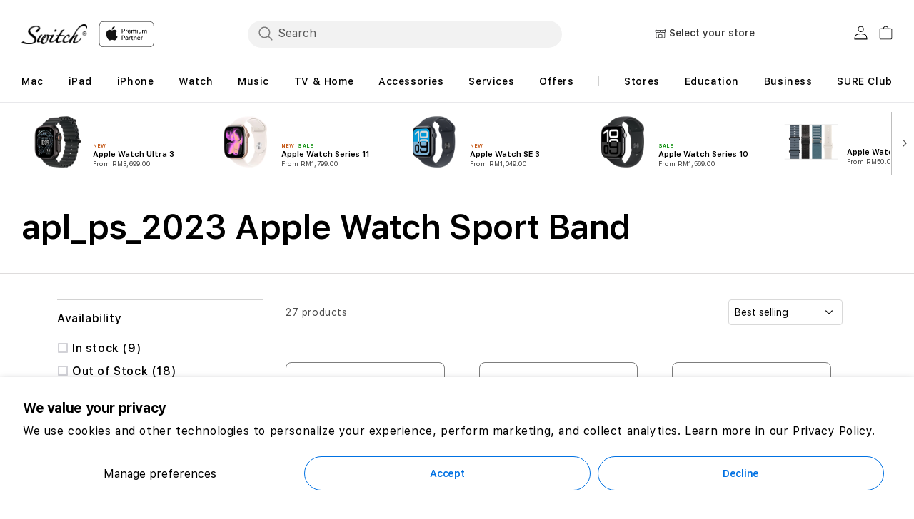

--- FILE ---
content_type: text/html; charset=utf-8
request_url: https://shop.switch.com.my/collections/apl-ps-2023-apple-watch-sport-band
body_size: 62439
content:
<!doctype html>
<html class="no-js" lang="en">
  
  <head>
    <meta charset="utf-8">
    <meta http-equiv="X-UA-Compatible" content="IE=edge">
    <meta name="viewport" content="width=device-width,initial-scale=1">
    <meta name="referrer" content="no-referrer-when-downgrade">
    <meta http-equiv="Referrer-Policy" content="no-referrer-when-downgrade">
    <meta name="theme-color" content="">
    <link rel="canonical" href="https://shop.switch.com.my/collections/apl-ps-2023-apple-watch-sport-band">
    <link rel="preconnect" href="https://cdn.shopify.com" crossorigin><link rel="icon" type="image/png" href="//shop.switch.com.my/cdn/shop/files/favicon-32x32.png?crop=center&height=32&v=1727164972&width=32"><link rel="preconnect" href="https://fonts.shopifycdn.com" crossorigin><title>apl_ps_2023 Apple Watch Sport Band</title>

    

    

<meta property="og:site_name" content="Switch">
<meta property="og:url" content="https://shop.switch.com.my/collections/apl-ps-2023-apple-watch-sport-band">
<meta property="og:title" content="apl_ps_2023 Apple Watch Sport Band">
<meta property="og:type" content="website">
<meta property="og:description" content="Get the newest Apple devices in Malaysia with local warranty and support. Shop iPhone, iPad, Mac and more from an authorised Apple Malaysia store."><meta property="og:image" content="http://shop.switch.com.my/cdn/shop/files/social-sharing-logo.png?v=1721114791">
  <meta property="og:image:secure_url" content="https://shop.switch.com.my/cdn/shop/files/social-sharing-logo.png?v=1721114791">
  <meta property="og:image:width" content="2500">
  <meta property="og:image:height" content="1309"><meta name="twitter:site" content="@switchtm"><meta name="twitter:card" content="summary_large_image">
<meta name="twitter:title" content="apl_ps_2023 Apple Watch Sport Band">
<meta name="twitter:description" content="Get the newest Apple devices in Malaysia with local warranty and support. Shop iPhone, iPad, Mac and more from an authorised Apple Malaysia store.">

    <script src="//shop.switch.com.my/cdn/shop/t/32/assets/jquery-latest.min.js?v=174441762609953228921768800078"></script>
    <script>
      window.SDG = window.SDG || {};
      SDG.Data = {};
      SDG.Data.template = "collection" || '';
      SDG.Data.language = "EN";
      SDG.Data.locationCookie = true;
      SDG.Data.locationCookieExpiry = 14;
      SDG.Data.ctoNoCoverage = 'No coverage plan';
      SDG.Data.ctoProductModalDescription = 'To get {{ selected_option_title }} we changed your selection to:';
      SDG.Data.ctoUpdateMessageDescription = 'is changed';
      SDG.Data.noCombinationMessage = 'Combination does not exist';
      SDG.Data.productPriceFrom = 'From {{ price }}';
      SDG.Data.nmpPriceCalculation = '/mo. for {{ per_month }} mo.';
      SDG.Data.languageSelector = 'translate_adapt';
    </script>
    <script src="//shop.switch.com.my/cdn/shop/t/32/assets/constants.js?v=58251544750838685771768800064" defer="defer"></script>
    <script src="//shop.switch.com.my/cdn/shop/t/32/assets/pubsub.js?v=158357773527763999511768800106" defer="defer"></script>
    <script src="//shop.switch.com.my/cdn/shop/t/32/assets/global.js?v=98217841574905969241768800075" defer="defer"></script>
    <script src="//shop.switch.com.my/cdn/shop/t/32/assets/slick.min.js?v=32198022551693367251768800126" defer="defer"></script>
    <script src="//shop.switch.com.my/cdn/shop/t/32/assets/slick-custom.js?v=115888239403829643331768800124" defer="defer"></script>
    <script src="//shop.switch.com.my/cdn/shop/t/32/assets/fancybox-3-5-7.js?v=45336575563953974081768800073" defer="defer"></script>
    <script src="//shop.switch.com.my/cdn/shop/t/32/assets/ac-modal.min.js?v=177811281368891218321768800029" defer="defer"></script>
    <script src="//shop.switch.com.my/cdn/shop/t/32/assets/ac-modal-custom.js?v=154736461026111746151768800028" defer="defer"></script>
    <script src="//shop.switch.com.my/cdn/shop/t/32/assets/product-form.js?v=168647856188447368061768800409" defer="defer"></script>
    <script src="//shop.switch.com.my/cdn/shop/t/32/assets/lazyload-section.js?v=5359969406261385591768800080" defer="defer"></script>
    <script src="//shop.switch.com.my/cdn/shop/t/32/assets/adobe-analytics-tracking.js?v=136268816736499848431768800030" defer="defer"></script>
<script>
      SDG.Data.adobeAnalyticsData = {
        page_name: "Collection",
        page_type: "collection",
        page_url: window.location.hostname + window.location.pathname,
        page_title: document.title,
        language: "EN",
        country: "MY",
        currency: "MYR",
        
          login_status: 'logged out',
        
      };
    </script>

    <script>
      window.dataLayer = window.dataLayer || [];
    </script><script>window.performance && window.performance.mark && window.performance.mark('shopify.content_for_header.start');</script><meta name="google-site-verification" content="VuNFH38OxuMbeybDBAibd4JQrHqrg1u--IHnLetT6XU">
<meta id="shopify-digital-wallet" name="shopify-digital-wallet" content="/57232523377/digital_wallets/dialog">
<link rel="alternate" type="application/atom+xml" title="Feed" href="/collections/apl-ps-2023-apple-watch-sport-band.atom" />
<link rel="next" href="/collections/apl-ps-2023-apple-watch-sport-band?page=2">
<link rel="alternate" type="application/json+oembed" href="https://shop.switch.com.my/collections/apl-ps-2023-apple-watch-sport-band.oembed">
<script async="async" src="/checkouts/internal/preloads.js?locale=en-MY"></script>
<script id="shopify-features" type="application/json">{"accessToken":"dac7b1b3f4cb277f4f72718c76291cbc","betas":["rich-media-storefront-analytics"],"domain":"shop.switch.com.my","predictiveSearch":true,"shopId":57232523377,"locale":"en"}</script>
<script>var Shopify = Shopify || {};
Shopify.shop = "switch-my-prod.myshopify.com";
Shopify.locale = "en";
Shopify.currency = {"active":"MYR","rate":"1.0"};
Shopify.country = "MY";
Shopify.theme = {"name":"Copy of 360\u00265 2.3 [tradein] [dev]","id":139688771697,"schema_name":"Dawn","schema_version":"11.0.0","theme_store_id":null,"role":"main"};
Shopify.theme.handle = "null";
Shopify.theme.style = {"id":null,"handle":null};
Shopify.cdnHost = "shop.switch.com.my/cdn";
Shopify.routes = Shopify.routes || {};
Shopify.routes.root = "/";</script>
<script type="module">!function(o){(o.Shopify=o.Shopify||{}).modules=!0}(window);</script>
<script>!function(o){function n(){var o=[];function n(){o.push(Array.prototype.slice.apply(arguments))}return n.q=o,n}var t=o.Shopify=o.Shopify||{};t.loadFeatures=n(),t.autoloadFeatures=n()}(window);</script>
<script id="shop-js-analytics" type="application/json">{"pageType":"collection"}</script>
<script defer="defer" async type="module" src="//shop.switch.com.my/cdn/shopifycloud/shop-js/modules/v2/client.init-shop-cart-sync_BT-GjEfc.en.esm.js"></script>
<script defer="defer" async type="module" src="//shop.switch.com.my/cdn/shopifycloud/shop-js/modules/v2/chunk.common_D58fp_Oc.esm.js"></script>
<script defer="defer" async type="module" src="//shop.switch.com.my/cdn/shopifycloud/shop-js/modules/v2/chunk.modal_xMitdFEc.esm.js"></script>
<script type="module">
  await import("//shop.switch.com.my/cdn/shopifycloud/shop-js/modules/v2/client.init-shop-cart-sync_BT-GjEfc.en.esm.js");
await import("//shop.switch.com.my/cdn/shopifycloud/shop-js/modules/v2/chunk.common_D58fp_Oc.esm.js");
await import("//shop.switch.com.my/cdn/shopifycloud/shop-js/modules/v2/chunk.modal_xMitdFEc.esm.js");

  window.Shopify.SignInWithShop?.initShopCartSync?.({"fedCMEnabled":true,"windoidEnabled":true});

</script>
<script>(function() {
  var isLoaded = false;
  function asyncLoad() {
    if (isLoaded) return;
    isLoaded = true;
    var urls = ["https:\/\/r3-t.trackedlink.net\/shopify\/ddgtag.js?shop=switch-my-prod.myshopify.com","\/\/backinstock.useamp.com\/widget\/90546_1767160649.js?category=bis\u0026v=6\u0026shop=switch-my-prod.myshopify.com"];
    for (var i = 0; i < urls.length; i++) {
      var s = document.createElement('script');
      s.type = 'text/javascript';
      s.async = true;
      s.src = urls[i];
      var x = document.getElementsByTagName('script')[0];
      x.parentNode.insertBefore(s, x);
    }
  };
  if(window.attachEvent) {
    window.attachEvent('onload', asyncLoad);
  } else {
    window.addEventListener('load', asyncLoad, false);
  }
})();</script>
<script id="__st">var __st={"a":57232523377,"offset":28800,"reqid":"7e8b8613-f51a-4944-93d7-83e69eb8ccb9-1769327862","pageurl":"shop.switch.com.my\/collections\/apl-ps-2023-apple-watch-sport-band","u":"5b6d9f10a32a","p":"collection","rtyp":"collection","rid":279417585777};</script>
<script>window.ShopifyPaypalV4VisibilityTracking = true;</script>
<script id="captcha-bootstrap">!function(){'use strict';const t='contact',e='account',n='new_comment',o=[[t,t],['blogs',n],['comments',n],[t,'customer']],c=[[e,'customer_login'],[e,'guest_login'],[e,'recover_customer_password'],[e,'create_customer']],r=t=>t.map((([t,e])=>`form[action*='/${t}']:not([data-nocaptcha='true']) input[name='form_type'][value='${e}']`)).join(','),a=t=>()=>t?[...document.querySelectorAll(t)].map((t=>t.form)):[];function s(){const t=[...o],e=r(t);return a(e)}const i='password',u='form_key',d=['recaptcha-v3-token','g-recaptcha-response','h-captcha-response',i],f=()=>{try{return window.sessionStorage}catch{return}},m='__shopify_v',_=t=>t.elements[u];function p(t,e,n=!1){try{const o=window.sessionStorage,c=JSON.parse(o.getItem(e)),{data:r}=function(t){const{data:e,action:n}=t;return t[m]||n?{data:e,action:n}:{data:t,action:n}}(c);for(const[e,n]of Object.entries(r))t.elements[e]&&(t.elements[e].value=n);n&&o.removeItem(e)}catch(o){console.error('form repopulation failed',{error:o})}}const l='form_type',E='cptcha';function T(t){t.dataset[E]=!0}const w=window,h=w.document,L='Shopify',v='ce_forms',y='captcha';let A=!1;((t,e)=>{const n=(g='f06e6c50-85a8-45c8-87d0-21a2b65856fe',I='https://cdn.shopify.com/shopifycloud/storefront-forms-hcaptcha/ce_storefront_forms_captcha_hcaptcha.v1.5.2.iife.js',D={infoText:'Protected by hCaptcha',privacyText:'Privacy',termsText:'Terms'},(t,e,n)=>{const o=w[L][v],c=o.bindForm;if(c)return c(t,g,e,D).then(n);var r;o.q.push([[t,g,e,D],n]),r=I,A||(h.body.append(Object.assign(h.createElement('script'),{id:'captcha-provider',async:!0,src:r})),A=!0)});var g,I,D;w[L]=w[L]||{},w[L][v]=w[L][v]||{},w[L][v].q=[],w[L][y]=w[L][y]||{},w[L][y].protect=function(t,e){n(t,void 0,e),T(t)},Object.freeze(w[L][y]),function(t,e,n,w,h,L){const[v,y,A,g]=function(t,e,n){const i=e?o:[],u=t?c:[],d=[...i,...u],f=r(d),m=r(i),_=r(d.filter((([t,e])=>n.includes(e))));return[a(f),a(m),a(_),s()]}(w,h,L),I=t=>{const e=t.target;return e instanceof HTMLFormElement?e:e&&e.form},D=t=>v().includes(t);t.addEventListener('submit',(t=>{const e=I(t);if(!e)return;const n=D(e)&&!e.dataset.hcaptchaBound&&!e.dataset.recaptchaBound,o=_(e),c=g().includes(e)&&(!o||!o.value);(n||c)&&t.preventDefault(),c&&!n&&(function(t){try{if(!f())return;!function(t){const e=f();if(!e)return;const n=_(t);if(!n)return;const o=n.value;o&&e.removeItem(o)}(t);const e=Array.from(Array(32),(()=>Math.random().toString(36)[2])).join('');!function(t,e){_(t)||t.append(Object.assign(document.createElement('input'),{type:'hidden',name:u})),t.elements[u].value=e}(t,e),function(t,e){const n=f();if(!n)return;const o=[...t.querySelectorAll(`input[type='${i}']`)].map((({name:t})=>t)),c=[...d,...o],r={};for(const[a,s]of new FormData(t).entries())c.includes(a)||(r[a]=s);n.setItem(e,JSON.stringify({[m]:1,action:t.action,data:r}))}(t,e)}catch(e){console.error('failed to persist form',e)}}(e),e.submit())}));const S=(t,e)=>{t&&!t.dataset[E]&&(n(t,e.some((e=>e===t))),T(t))};for(const o of['focusin','change'])t.addEventListener(o,(t=>{const e=I(t);D(e)&&S(e,y())}));const B=e.get('form_key'),M=e.get(l),P=B&&M;t.addEventListener('DOMContentLoaded',(()=>{const t=y();if(P)for(const e of t)e.elements[l].value===M&&p(e,B);[...new Set([...A(),...v().filter((t=>'true'===t.dataset.shopifyCaptcha))])].forEach((e=>S(e,t)))}))}(h,new URLSearchParams(w.location.search),n,t,e,['guest_login'])})(!0,!0)}();</script>
<script integrity="sha256-4kQ18oKyAcykRKYeNunJcIwy7WH5gtpwJnB7kiuLZ1E=" data-source-attribution="shopify.loadfeatures" defer="defer" src="//shop.switch.com.my/cdn/shopifycloud/storefront/assets/storefront/load_feature-a0a9edcb.js" crossorigin="anonymous"></script>
<script data-source-attribution="shopify.dynamic_checkout.dynamic.init">var Shopify=Shopify||{};Shopify.PaymentButton=Shopify.PaymentButton||{isStorefrontPortableWallets:!0,init:function(){window.Shopify.PaymentButton.init=function(){};var t=document.createElement("script");t.src="https://shop.switch.com.my/cdn/shopifycloud/portable-wallets/latest/portable-wallets.en.js",t.type="module",document.head.appendChild(t)}};
</script>
<script data-source-attribution="shopify.dynamic_checkout.buyer_consent">
  function portableWalletsHideBuyerConsent(e){var t=document.getElementById("shopify-buyer-consent"),n=document.getElementById("shopify-subscription-policy-button");t&&n&&(t.classList.add("hidden"),t.setAttribute("aria-hidden","true"),n.removeEventListener("click",e))}function portableWalletsShowBuyerConsent(e){var t=document.getElementById("shopify-buyer-consent"),n=document.getElementById("shopify-subscription-policy-button");t&&n&&(t.classList.remove("hidden"),t.removeAttribute("aria-hidden"),n.addEventListener("click",e))}window.Shopify?.PaymentButton&&(window.Shopify.PaymentButton.hideBuyerConsent=portableWalletsHideBuyerConsent,window.Shopify.PaymentButton.showBuyerConsent=portableWalletsShowBuyerConsent);
</script>
<script data-source-attribution="shopify.dynamic_checkout.cart.bootstrap">document.addEventListener("DOMContentLoaded",(function(){function t(){return document.querySelector("shopify-accelerated-checkout-cart, shopify-accelerated-checkout")}if(t())Shopify.PaymentButton.init();else{new MutationObserver((function(e,n){t()&&(Shopify.PaymentButton.init(),n.disconnect())})).observe(document.body,{childList:!0,subtree:!0})}}));
</script>
<script id='scb4127' type='text/javascript' async='' src='https://shop.switch.com.my/cdn/shopifycloud/privacy-banner/storefront-banner.js'></script><script id="sections-script" data-sections="header" defer="defer" src="//shop.switch.com.my/cdn/shop/t/32/compiled_assets/scripts.js?v=9928"></script>
<script>window.performance && window.performance.mark && window.performance.mark('shopify.content_for_header.end');</script>

    <style>
      @font-face {
        font-family: 'SF Pro Text';
        src: url("//shop.switch.com.my/cdn/shop/t/32/assets/SFProText-Regular.woff2?v=21706269404805127741768800122") format('woff2'),
          url("//shop.switch.com.my/cdn/shop/t/32/assets/SFProText-Regular.woff?v=144701899629177247781768800121") format('woff');
        font-weight: 400;
        font-style: normal;
        font-display: swap;
      }

      @font-face {
        font-family: 'SF Pro Text';
        src: url('//shop.switch.com.my/cdn/shop/t/32/assets/SFProText-Medium.woff2?v=142744590770268640871768800121') format('woff2'),
          url('//shop.switch.com.my/cdn/shop/t/32/assets/SFProText-Medium.woff?v=86846661406826704271768800120') format('woff');
        font-weight: 500;
        font-style: normal;
        font-display: swap;
      }

      @font-face {
        font-family: 'SF Pro Text';
        src: url('//shop.switch.com.my/cdn/shop/t/32/assets/SFProText-Semibold.woff2?v=31375109001105336161768800123') format('woff2'),
          url('//shop.switch.com.my/cdn/shop/t/32/assets/SFProText-Semibold.woff?v=158359377723366996921768800122') format('woff');
        font-weight: 600;
        font-style: normal;
        font-display: swap;
      }

      @font-face {
        font-family: 'SF Pro Text';
        src: url('//shop.switch.com.my/cdn/shop/t/32/assets/SFProText-Bold.woff2?v=81066619648910226671768800120') format('woff2'),
          url('//shop.switch.com.my/cdn/shop/t/32/assets/SFProText-Bold.woff?v=11034071917097156431768800119') format('woff');
        font-weight: 700;
        font-style: bold;
        font-display: swap;
      }

      @font-face {
        font-family: 'Font Awesome 6 Free';
        font-style: normal;
        font-weight: 900;
        font-display: block;
        src: url("//shop.switch.com.my/cdn/shop/t/32/assets/fa-solid-900.woff2?v=118991557498766039071768800071") format("woff2"), url("//shop.switch.com.my/cdn/shop/t/32/assets/fa-solid-900.ttf?v=11227793290438786691768800071") format("truetype");
      }

      @font-face {
        font-family: 'Font Awesome 6 Brands';
        font-style: normal;
        font-weight: 400;
        font-display: block;
        src: url("//shop.switch.com.my/cdn/shop/t/32/assets/fa-brands-400.woff2?v=9928") format("woff2"), url("  //shop.switch.com.my/cdn/shop/t/32/assets/fa-brands-400.ttf?v=9928") format("truetype");
      }
    </style>
    <style data-shopify>
      @font-face {
  font-family: Assistant;
  font-weight: 400;
  font-style: normal;
  font-display: swap;
  src: url("//shop.switch.com.my/cdn/fonts/assistant/assistant_n4.9120912a469cad1cc292572851508ca49d12e768.woff2") format("woff2"),
       url("//shop.switch.com.my/cdn/fonts/assistant/assistant_n4.6e9875ce64e0fefcd3f4446b7ec9036b3ddd2985.woff") format("woff");
}

      @font-face {
  font-family: Assistant;
  font-weight: 700;
  font-style: normal;
  font-display: swap;
  src: url("//shop.switch.com.my/cdn/fonts/assistant/assistant_n7.bf44452348ec8b8efa3aa3068825305886b1c83c.woff2") format("woff2"),
       url("//shop.switch.com.my/cdn/fonts/assistant/assistant_n7.0c887fee83f6b3bda822f1150b912c72da0f7b64.woff") format("woff");
}

      
      
      @font-face {
  font-family: Assistant;
  font-weight: 400;
  font-style: normal;
  font-display: swap;
  src: url("//shop.switch.com.my/cdn/fonts/assistant/assistant_n4.9120912a469cad1cc292572851508ca49d12e768.woff2") format("woff2"),
       url("//shop.switch.com.my/cdn/fonts/assistant/assistant_n4.6e9875ce64e0fefcd3f4446b7ec9036b3ddd2985.woff") format("woff");
}


      
        :root,
        .color-background-1 {
          --color-background: 255,255,255;
        
          --gradient-background: #ffffff;
        
        --color-foreground: 0,0,0;
        --color-shadow: 0,0,0;
        --color-button: 0,113,227;
        --color-button-text: 255,255,255;
        --color-secondary-button: 255,255,255;
        --color-secondary-button-text: 0,0,0;
        --color-link: 0,0,0;
        --color-badge-foreground: 0,0,0;
        --color-badge-background: 255,255,255;
        --color-badge-border: 0,0,0;
        --payment-terms-background-color: rgb(255 255 255);
      }
      
        
        .color-background-2 {
          --color-background: 243,243,243;
        
          --gradient-background: #f3f3f3;
        
        --color-foreground: 0,0,0;
        --color-shadow: 0,0,0;
        --color-button: 0,0,0;
        --color-button-text: 243,243,243;
        --color-secondary-button: 243,243,243;
        --color-secondary-button-text: 0,0,0;
        --color-link: 0,0,0;
        --color-badge-foreground: 0,0,0;
        --color-badge-background: 243,243,243;
        --color-badge-border: 0,0,0;
        --payment-terms-background-color: rgb(243 243 243);
      }
      
        
        .color-inverse {
          --color-background: 0,0,0;
        
          --gradient-background: #000000;
        
        --color-foreground: 255,255,255;
        --color-shadow: 0,0,0;
        --color-button: 255,255,255;
        --color-button-text: 0,0,0;
        --color-secondary-button: 0,0,0;
        --color-secondary-button-text: 255,255,255;
        --color-link: 255,255,255;
        --color-badge-foreground: 255,255,255;
        --color-badge-background: 0,0,0;
        --color-badge-border: 255,255,255;
        --payment-terms-background-color: rgb(0 0 0);
      }
      
        
        .color-accent-1 {
          --color-background: 22,22,22;
        
          --gradient-background: #161616;
        
        --color-foreground: 255,255,255;
        --color-shadow: 0,0,0;
        --color-button: 255,255,255;
        --color-button-text: 0,0,0;
        --color-secondary-button: 22,22,22;
        --color-secondary-button-text: 255,255,255;
        --color-link: 255,255,255;
        --color-badge-foreground: 255,255,255;
        --color-badge-background: 22,22,22;
        --color-badge-border: 255,255,255;
        --payment-terms-background-color: rgb(22 22 22);
      }
      
        
        .color-accent-2 {
          --color-background: 51,79,180;
        
          --gradient-background: #334fb4;
        
        --color-foreground: 255,255,255;
        --color-shadow: 0,0,0;
        --color-button: 255,255,255;
        --color-button-text: 51,79,180;
        --color-secondary-button: 51,79,180;
        --color-secondary-button-text: 255,255,255;
        --color-link: 255,255,255;
        --color-badge-foreground: 255,255,255;
        --color-badge-background: 51,79,180;
        --color-badge-border: 255,255,255;
        --payment-terms-background-color: rgb(51 79 180);
      }
      
        
        .color-scheme-75651d95-ff3a-48cb-a03a-5b39016bcdf9 {
          --color-background: 249,249,249;
        
          --gradient-background: #f9f9f9;
        
        --color-foreground: 0,0,0;
        --color-shadow: 0,0,0;
        --color-button: 249,249,249;
        --color-button-text: 255,255,255;
        --color-secondary-button: 249,249,249;
        --color-secondary-button-text: 0,0,0;
        --color-link: 0,0,0;
        --color-badge-foreground: 0,0,0;
        --color-badge-background: 249,249,249;
        --color-badge-border: 0,0,0;
        --payment-terms-background-color: rgb(249 249 249);
      }
      

      body, .color-background-1, .color-background-2, .color-inverse, .color-accent-1, .color-accent-2, .color-scheme-75651d95-ff3a-48cb-a03a-5b39016bcdf9 {
        color: rgb(var(--color-foreground));
        background-color: rgb(var(--color-background));
      }

      :root {
        --font-body-family: Assistant, sans-serif;
        --font-body-style: normal;
        --font-body-weight: 400;
        --font-body-weight-bold: 700;

        --font-heading-family: Assistant, sans-serif;
        --font-heading-style: normal;
        --font-heading-weight: 400;

        --font-body-scale: 1.0;
        --font-heading-scale: 1.0;

        --media-padding: px;
        --media-border-opacity: 0.05;
        --media-border-width: 1px;
        --media-radius: 0px;
        --media-shadow-opacity: 0.0;
        --media-shadow-horizontal-offset: 0px;
        --media-shadow-vertical-offset: 0px;
        --media-shadow-blur-radius: 0px;
        --media-shadow-visible: 0;

        --page-width: 122rem;
        --page-width-margin: 0rem;

        --product-card-image-padding: 0.0rem;
        --product-card-corner-radius: 0.0rem;
        --product-card-text-alignment: left;
        --product-card-border-width: 0.0rem;
        --product-card-border-opacity: 0.0;
        --product-card-shadow-opacity: 0.1;
        --product-card-shadow-visible: 1;
        --product-card-shadow-horizontal-offset: 0.0rem;
        --product-card-shadow-vertical-offset: 0.0rem;
        --product-card-shadow-blur-radius: 0.0rem;

        --collection-card-image-padding: 0.0rem;
        --collection-card-corner-radius: 0.0rem;
        --collection-card-text-alignment: left;
        --collection-card-border-width: 0.0rem;
        --collection-card-border-opacity: 0.0;
        --collection-card-shadow-opacity: 0.1;
        --collection-card-shadow-visible: 1;
        --collection-card-shadow-horizontal-offset: 0.0rem;
        --collection-card-shadow-vertical-offset: 0.0rem;
        --collection-card-shadow-blur-radius: 0.0rem;

        --blog-card-image-padding: 0.0rem;
        --blog-card-corner-radius: 0.0rem;
        --blog-card-text-alignment: left;
        --blog-card-border-width: 0.0rem;
        --blog-card-border-opacity: 0.1;
        --blog-card-shadow-opacity: 0.0;
        --blog-card-shadow-visible: 0;
        --blog-card-shadow-horizontal-offset: 0.0rem;
        --blog-card-shadow-vertical-offset: 0.4rem;
        --blog-card-shadow-blur-radius: 0.5rem;

        --badge-corner-radius: 4.0rem;

        --popup-border-width: 1px;
        --popup-border-opacity: 0.1;
        --popup-corner-radius: 0px;
        --popup-shadow-opacity: 0.0;
        --popup-shadow-horizontal-offset: 0px;
        --popup-shadow-vertical-offset: 0px;
        --popup-shadow-blur-radius: 0px;

        --drawer-border-width: 1px;
        --drawer-border-opacity: 0.1;
        --drawer-shadow-opacity: 0.0;
        --drawer-shadow-horizontal-offset: 0px;
        --drawer-shadow-vertical-offset: 0px;
        --drawer-shadow-blur-radius: 0px;

        --spacing-sections-desktop: 0px;
        --spacing-sections-mobile: 0px;

        --grid-desktop-vertical-spacing: 8px;
        --grid-desktop-horizontal-spacing: 8px;
        --grid-mobile-vertical-spacing: 4px;
        --grid-mobile-horizontal-spacing: 4px;

        --text-boxes-border-opacity: 0.0;
        --text-boxes-border-width: 0px;
        --text-boxes-radius: 0px;
        --text-boxes-shadow-opacity: 0.0;
        --text-boxes-shadow-visible: 0;
        --text-boxes-shadow-horizontal-offset: 0px;
        --text-boxes-shadow-vertical-offset: 0px;
        --text-boxes-shadow-blur-radius: 0px;

        --buttons-radius: 40px;
        --buttons-radius-outset: 42px;
        --buttons-border-width: 2px;
        --buttons-border-opacity: 0.4;
        --buttons-shadow-opacity: 0.0;
        --buttons-shadow-visible: 0;
        --buttons-shadow-horizontal-offset: 0px;
        --buttons-shadow-vertical-offset: 0px;
        --buttons-shadow-blur-radius: 0px;
        --buttons-border-offset: 0.3px;

        --inputs-radius: 4px;
        --inputs-border-width: 1px;
        --inputs-border-opacity: 0.55;
        --inputs-shadow-opacity: 0.0;
        --inputs-shadow-horizontal-offset: 0px;
        --inputs-margin-offset: 0px;
        --inputs-shadow-vertical-offset: 0px;
        --inputs-shadow-blur-radius: 0px;
        --inputs-radius-outset: 5px;

        --variant-pills-radius: 6px;
        --variant-pills-border-width: 1px;
        --variant-pills-border-opacity: 0.2;
        --variant-pills-shadow-opacity: 0.0;
        --variant-pills-shadow-horizontal-offset: -4px;
        --variant-pills-shadow-vertical-offset: 0px;
        --variant-pills-shadow-blur-radius: 0px;


        --font-body-family: 'SF Pro Text', -apple-system, BlinkMacSystemFont;
        --font-body-style: normal;
        --font-body-weight: 400;

        --font-heading-family: 'SF Pro Text', -apple-system, BlinkMacSystemFont;
        --font-heading-style: normal;
        --font-heading-weight: 400;
        --font-body-scale: 1.0;
        --font-heading-scale: 1.0;

        --color-base-text: 18, 18, 18;
        --color-shadow: 18, 18, 18;
        --color-base-background-1: 255, 255, 255;
        --color-base-background-2: 255, 255, 255;
        --color-base-solid-button-labels: 255, 255, 255;
        --color-base-outline-button-labels: 18, 18, 18;
        --color-base-accent-1: 0, 113, 227;
        --color-base-accent-2: 51, 79, 180;
        --payment-terms-background-color: #FFFFFF;

        --gradient-base-background-1: #FFFFFF;
        --gradient-base-background-2: #FFFFFF;
        --gradient-base-accent-1: #0071e3;
        --gradient-base-accent-2: #334fb4;

        --media-padding: px;
        --media-border-opacity: 0.05;
        --media-border-width: 1px;
        --media-radius: 0px;
        --media-shadow-opacity: 0.0;
        --media-shadow-horizontal-offset: 0px;
        --media-shadow-vertical-offset: 0px;
        --media-shadow-blur-radius: 0px;

        --page-width: 122rem;
        --page-width-margin: 0rem;

        --card-image-padding: 0.0rem;
        --card-corner-radius: 0.0rem;
        --card-text-alignment: left;
        --card-border-width: 0.0rem;
        --card-border-opacity: 0.0;
        --card-shadow-opacity: 0.1;
        --card-shadow-horizontal-offset: 0.0rem;
        --card-shadow-vertical-offset: 0.0rem;
        --card-shadow-blur-radius: 0.0rem;

        --badge-corner-radius: 4.0rem;

        --popup-border-width: 1px;
        --popup-border-opacity: 0.1;
        --popup-corner-radius: 0px;
        --popup-shadow-opacity: 0.0;
        --popup-shadow-horizontal-offset: 0px;
        --popup-shadow-vertical-offset: 0px;
        --popup-shadow-blur-radius: 0px;

        --drawer-border-width: 1px;
        --drawer-border-opacity: 0.1;
        --drawer-shadow-opacity: 0.0;
        --drawer-shadow-horizontal-offset: 0px;
        --drawer-shadow-vertical-offset: 0px;
        --drawer-shadow-blur-radius: 0px;

        --spacing-sections-desktop: 0px;
        --spacing-sections-mobile: 0px;

        --grid-desktop-vertical-spacing: 8px;
        --grid-desktop-horizontal-spacing: 8px;
        --grid-mobile-vertical-spacing: 4px;
        --grid-mobile-horizontal-spacing: 4px;

        --text-boxes-border-opacity: 0.0;
        --text-boxes-border-width: 0px;
        --text-boxes-radius: 0px;
        --text-boxes-shadow-opacity: 0.0;
        --text-boxes-shadow-horizontal-offset: 0px;
        --text-boxes-shadow-vertical-offset: 0px;
        --text-boxes-shadow-blur-radius: 0px;

        --buttons-radius: 40px;
        --buttons-radius-outset: 42px;
        --buttons-border-width: 2px;
        --buttons-border-opacity: 0.4;
        --buttons-shadow-opacity: 0.0;
        --buttons-shadow-horizontal-offset: 0px;
        --buttons-shadow-vertical-offset: 0px;
        --buttons-shadow-blur-radius: 0px;
        --buttons-border-offset: 0.3px;

        --inputs-radius: 4px;
        --inputs-border-width: 1px;
        --inputs-border-opacity: 0.55;
        --inputs-shadow-opacity: 0.0;
        --inputs-shadow-horizontal-offset: 0px;
        --inputs-margin-offset: 0px;
        --inputs-shadow-vertical-offset: 0px;
        --inputs-shadow-blur-radius: 0px;
        --inputs-radius-outset: 5px;

        --variant-pills-radius: 6px;
        --variant-pills-border-width: 1px;
        --variant-pills-border-opacity: 0.2;
        --variant-pills-shadow-opacity: 0.0;
        --variant-pills-shadow-horizontal-offset: -4px;
        --variant-pills-shadow-vertical-offset: 0px;
        --variant-pills-shadow-blur-radius: 0px;
        
        --color-primary-bt-bg: #0071e3;
        --color-primary-bt-label: #FFFFFF;
        --color-primary-bt-outline: #0071e3;
        --color-primary-bt-hover: #0054a8;
        --color-secondary-bt-bg: transparent;
        --color-secondary-bt-label: #0071e3;
        --color-secondary-bt-outline: #0071e3;
        --color-secondary-bt-hover: #0054a8;
        
        
        --color-link-dynamic-label: #0071e3;
        --color-link-dynamic-hover: #0054a8;
        
        
        --color-tertiary-dynamic-label: #0071e3;
        --color-tertiary-dynamic-hover: #0054a8;
        
      }

      *,
      *::before,
      *::after {
        box-sizing: inherit;
      }

      html {
        box-sizing: border-box;
        font-size: calc(var(--font-body-scale) * 62.5%);
        height: 100%;
      }

      body {
        min-height: 100%;
        margin: 0;
        font-size: 1.5rem;
        letter-spacing: 0.06rem;
        line-height: calc(1 + 0.8 / var(--font-body-scale));
        font-family: var(--font-body-family);
        font-style: var(--font-body-style);
        font-weight: var(--font-body-weight);
        -webkit-font-smoothing: antialiased;
      }

      body:has(.shopify-section-group-footer-group) {
        display: grid;
        grid-template-rows: auto auto 1fr auto;
        grid-template-columns: 100%;
      }

      @media screen and (min-width: 750px) {
        body {
          font-size: 1.6rem;
        }
      }
    </style>
    <link href="//shop.switch.com.my/cdn/shop/t/32/assets/tradein.css?v=175392847383657096151768800414" rel="stylesheet" type="text/css" media="all" />
    <link href="//shop.switch.com.my/cdn/shop/t/32/assets/base.css?v=45955048717751743311768800033" rel="stylesheet" type="text/css" media="all" />
    
    
    

    
      
        <link href="//shop.switch.com.my/cdn/shop/t/32/assets/component-localization-form.css?v=64155046969900787931768800051" rel="stylesheet" type="text/css" media="all" />
        <script src="//shop.switch.com.my/cdn/shop/t/32/assets/localization-form.js?v=161644695336821385561768800080" defer="defer"></script>
      
    
<link
        rel="stylesheet"
        href="//shop.switch.com.my/cdn/shop/t/32/assets/component-predictive-search.css?v=16379031188301329631768800057"
        media="print"
        onload="this.media='all'"
      ><script>
      document.documentElement.className = document.documentElement.className.replace('no-js', 'js');
      if (Shopify.designMode) {
        document.documentElement.classList.add('shopify-design-mode');
      }
      const vat_free_day = false;
      
      const vat_discount_amount = 20.0;
      
      
      const vat_free_quantity = "3";
      
      
      const vat_free_message = "Cannot add more than 3 VAT-exempt products to the shopping cart";
      
      
      const not_available_message = "Not Available";
      
      
      const quantity_limit_error_message = "Maximum limit reached";
      
      
      const gwp_quantity_limit_error_message = "Maximum limit of {limit} for this gift reached";
      
    </script>
    <link rel="stylesheet" href="//shop.switch.com.my/cdn/shop/t/32/assets/component-card.css?v=180193814710311823021768800041" media="print" onload="this.media='all'">
    <link rel="stylesheet" href="//shop.switch.com.my/cdn/shop/t/32/assets/component-price.css?v=89212854351592844731768800058" media="print" onload="this.media='all'">
    <link
      rel="stylesheet"
      href="//shop.switch.com.my/cdn/shop/t/32/assets/section-product-recommendations.css?v=49786085183541529781768800118"
      media="print"
      onload="this.media='all'"
    >
    <link rel="stylesheet" href="//shop.switch.com.my/cdn/shop/t/32/assets/slick-theme.css?v=155861180100014643231768800125" media="print" onload="this.media='all'">
    <link rel="stylesheet" href="//shop.switch.com.my/cdn/shop/t/32/assets/slick-theme-min.css?v=86793612638635186001768800125" media="print" onload="this.media='all'">

    <noscript><link href="//shop.switch.com.my/cdn/shop/t/32/assets/component-price.css?v=89212854351592844731768800058" rel="stylesheet" type="text/css" media="all" /></noscript>
    <noscript><link href="//shop.switch.com.my/cdn/shop/t/32/assets/section-product-recommendations.css?v=49786085183541529781768800118" rel="stylesheet" type="text/css" media="all" /></noscript>

    <link rel="stylesheet" href="//shop.switch.com.my/cdn/shop/t/32/assets/product-scratch.css?v=102654574381200426921768800105" media="print" onload="this.media='all'">
    <link
      rel="stylesheet"
      href="//shop.switch.com.my/cdn/shop/t/32/assets/product-collection-carousel.css?v=7300725109700171371768800092"
      media="print"
      onload="this.media='all'"
    >
    <link rel="stylesheet" href="//shop.switch.com.my/cdn/shop/t/32/assets/component-rating.css?v=157771854592137137841768800059" media="print" onload="this.media='all'">
    <script src="//shop.switch.com.my/cdn/shop/t/32/assets/product-model.js?v=56285008796734381901768800105" defer></script>
    
    <link href="//shop.switch.com.my/cdn/shop/t/32/assets/ac-modal.min.css?v=15722724579182767671768800029" rel="stylesheet" type="text/css" media="all" />
    <link href="//shop.switch.com.my/cdn/shop/t/32/assets/ac-modal-custom.css?v=17302321221102055051768800028" rel="stylesheet" type="text/css" media="all" />
    <link rel="stylesheet" href="//shop.switch.com.my/cdn/shop/t/32/assets/ac-modal-custom.css?v=17302321221102055051768800028" media="print" onload="this.media='all'">
    <link
      rel="stylesheet"
      href="//shop.switch.com.my/cdn/shop/t/32/assets/component-apple-care-modal.css?v=64234833294779469011768800038"
      media="print"
      onload="this.media='all'"
    >
    <link rel="stylesheet" href="//shop.switch.com.my/cdn/shop/t/32/assets/fontawesome.min.css?v=137756382566111518581768800074" media="print" onload="this.media='all'"><link href="//shop.switch.com.my/cdn/shop/t/32/assets/component-pickup-availability.css?v=87770670518225150311768800057" rel="stylesheet" type="text/css" media="all" />
      <script src="//shop.switch.com.my/cdn/shop/t/32/assets/pickup-availability.js?v=183670036341613642131768800089" defer="defer"></script><!-- BEGIN app block: shopify://apps/microsoft-clarity/blocks/brandAgents_js/31c3d126-8116-4b4a-8ba1-baeda7c4aeea -->





<!-- END app block --><!-- BEGIN app block: shopify://apps/microsoft-clarity/blocks/clarity_js/31c3d126-8116-4b4a-8ba1-baeda7c4aeea -->
<script type="text/javascript">
  (function (c, l, a, r, i, t, y) {
    c[a] = c[a] || function () { (c[a].q = c[a].q || []).push(arguments); };
    t = l.createElement(r); t.async = 1; t.src = "https://www.clarity.ms/tag/" + i + "?ref=shopify";
    y = l.getElementsByTagName(r)[0]; y.parentNode.insertBefore(t, y);

    c.Shopify.loadFeatures([{ name: "consent-tracking-api", version: "0.1" }], error => {
      if (error) {
        console.error("Error loading Shopify features:", error);
        return;
      }

      c[a]('consentv2', {
        ad_Storage: c.Shopify.customerPrivacy.marketingAllowed() ? "granted" : "denied",
        analytics_Storage: c.Shopify.customerPrivacy.analyticsProcessingAllowed() ? "granted" : "denied",
      });
    });

    l.addEventListener("visitorConsentCollected", function (e) {
      c[a]('consentv2', {
        ad_Storage: e.detail.marketingAllowed ? "granted" : "denied",
        analytics_Storage: e.detail.analyticsAllowed ? "granted" : "denied",
      });
    });
  })(window, document, "clarity", "script", "v24hjeypkb");
</script>



<!-- END app block --><!-- BEGIN app block: shopify://apps/zapiet-pickup-delivery/blocks/app-embed/5599aff0-8af1-473a-a372-ecd72a32b4d5 -->









    <style>#storePickupApp {
    width:100% !important;
    max-width:500px;
}</style>




<script type="text/javascript">
    var zapietTranslations = {};

    window.ZapietMethods = {"shipping":{"active":true,"enabled":true,"name":"Shipping","sort":1,"status":{"condition":"price","operator":"morethan","value":0,"enabled":true,"product_conditions":{"enabled":true,"value":"telco,pickup_only,npi2509.deposit","enable":false,"property":"tags","hide_button":true}},"button":{"type":"default","default":null,"hover":"","active":null}},"delivery":{"active":false,"enabled":true,"name":"Delivery","sort":2,"status":{"condition":"price","operator":"morethan","value":2000000,"enabled":false,"product_conditions":{"enabled":true,"value":"npi2509.deposit,telco,Shipping_Only,pickup_only,Shipping_Only2,Shipping Only,disable sdd","enable":false,"property":"tags","hide_button":true}},"button":{"type":"default","default":null,"hover":"","active":null}},"pickup":{"active":false,"enabled":true,"name":"Pickup","sort":3,"status":{"condition":"price","operator":"morethan","value":0,"enabled":true,"product_conditions":{"enabled":true,"value":"Shipping_Only,Shipping_Only2,Shipping Only","enable":false,"property":"tags","hide_button":true}},"button":{"type":"default","default":null,"hover":"","active":null}}}
    window.ZapietEvent = {
        listen: function(eventKey, callback) {
            if (!this.listeners) {
                this.listeners = [];
            }
            this.listeners.push({
                eventKey: eventKey,
                callback: callback
            });
        },
    };

    

    
        
        var language_settings = {"enable_app":true,"enable_geo_search_for_pickups":false,"pickup_region_filter_enabled":true,"pickup_region_filter_field":null,"currency":"MYR","weight_format":"kg","pickup.enable_map":false,"delivery_validation_method":"exact_postcode_matching","base_country_name":"Malaysia","base_country_code":"MY","method_display_style":"default","default_method_display_style":"classic","date_format":"l, F j, Y","time_format":"h:i A","week_day_start":"Sun","pickup_address_format":"<span class=\"name\"><strong>{{company_name}}</strong></span><span class=\"address\">{{address_line_1}}<br />{{postal_code}} {{city}}</span><span class=\"distance\">{{distance}}</span>","rates_enabled":true,"payment_customization_enabled":false,"distance_format":"km","enable_delivery_address_autocompletion":false,"enable_delivery_current_location":false,"enable_pickup_address_autocompletion":false,"pickup_date_picker_enabled":true,"pickup_time_picker_enabled":true,"delivery_note_enabled":false,"delivery_note_required":false,"delivery_date_picker_enabled":false,"delivery_time_picker_enabled":false,"shipping.date_picker_enabled":false,"delivery_validate_cart":false,"pickup_validate_cart":true,"gmak":"","enable_checkout_locale":true,"enable_checkout_url":true,"disable_widget_for_digital_items":false,"disable_widget_for_product_handles":"gift-card","colors":{"widget_active_background_color":null,"widget_active_border_color":null,"widget_active_icon_color":null,"widget_active_text_color":null,"widget_inactive_background_color":null,"widget_inactive_border_color":null,"widget_inactive_icon_color":null,"widget_inactive_text_color":null},"delivery_validator":{"enabled":false,"show_on_page_load":true,"sticky":true},"checkout":{"delivery":{"discount_code":null,"prepopulate_shipping_address":true,"preselect_first_available_time":true},"pickup":{"discount_code":null,"prepopulate_shipping_address":true,"customer_phone_required":false,"preselect_first_location":false,"preselect_first_available_time":false},"shipping":{"discount_code":null}},"day_name_attribute_enabled":false,"methods":{"shipping":{"active":true,"enabled":true,"name":"Shipping","sort":1,"status":{"condition":"price","operator":"morethan","value":0,"enabled":true,"product_conditions":{"enabled":true,"value":"telco,pickup_only,npi2509.deposit","enable":false,"property":"tags","hide_button":true}},"button":{"type":"default","default":null,"hover":"","active":null}},"delivery":{"active":false,"enabled":true,"name":"Delivery","sort":2,"status":{"condition":"price","operator":"morethan","value":2000000,"enabled":false,"product_conditions":{"enabled":true,"value":"npi2509.deposit,telco,Shipping_Only,pickup_only,Shipping_Only2,Shipping Only,disable sdd","enable":false,"property":"tags","hide_button":true}},"button":{"type":"default","default":null,"hover":"","active":null}},"pickup":{"active":false,"enabled":true,"name":"Pickup","sort":3,"status":{"condition":"price","operator":"morethan","value":0,"enabled":true,"product_conditions":{"enabled":true,"value":"Shipping_Only,Shipping_Only2,Shipping Only","enable":false,"property":"tags","hide_button":true}},"button":{"type":"default","default":null,"hover":"","active":null}}},"translations":{"methods":{"shipping":"Shipping","pickup":"Pickups","delivery":"Delivery"},"calendar":{"january":"January","february":"February","march":"March","april":"April","may":"May","june":"June","july":"July","august":"August","september":"September","october":"October","november":"November","december":"December","sunday":"Sun","monday":"Mon","tuesday":"Tue","wednesday":"Wed","thursday":"Thu","friday":"Fri","saturday":"Sat","today":"","close":"","labelMonthNext":"Next month","labelMonthPrev":"Previous month","labelMonthSelect":"Select a month","labelYearSelect":"Select a year","and":"and","between":"between"},"pickup":{"checkout_button":"Checkout","location_label":"Choose a location.","could_not_find_location":"Sorry, we could not find your location.","datepicker_label":"Choose a date and time.","datepicker_placeholder":"Choose a date and time.","date_time_output":"{{DATE}} at {{TIME}}","location_placeholder":"Enter your postal code ...","filter_by_region_placeholder":"Filter by state/province","heading":"Store Pickup","note":"","max_order_total":"Maximum order value for pickup is RM0.00","max_order_weight":"Maximum order weight for pickup is {{ weight }}","min_order_total":"Minimum order value for pickup is RM0.00","min_order_weight":"Minimum order weight for pickup is {{ weight }}","more_information":"More information","no_date_time_selected":"Please select a date & time.","no_locations_found":"Sorry, pickup is not available for your selected items.","no_locations_region":"Sorry, pickup is not available in your region.","cart_eligibility_error":"Sorry, pickup is not available for your selected items.","method_not_available":"Not available","opening_hours":"Opening hours","locations_found":"Please select a pickup location:","preselect_first_available_time":"Select a time","dates_not_available":"Sorry, your selected items are not currently available for pickup.","checkout_error":"Please select a date and time for pickup.","location_error":"Please select a pickup location.","pickup_note_label":"Please enter pickup instructions (optional)","pickup_note_label_required":"Please enter pickup instructions (required)","pickup_note_error":"Please enter pickup instructions"},"delivery":{"checkout_button":"Checkout","could_not_find_location":"Sorry, we could not find your location.","datepicker_label":"Choose a date and time.","datepicker_placeholder":"Choose a date and time.","date_time_output":"{{DATE}} between {{SLOT_START_TIME}} and {{SLOT_END_TIME}}","delivery_note_label":"Please enter delivery instructions (optional)","delivery_validator_button_label":"Go","delivery_validator_eligible_button_label":"Continue shopping","delivery_validator_eligible_button_link":"#","delivery_validator_eligible_content":"To start shopping just click the button below","delivery_validator_eligible_heading":"Great, we deliver to your area!","delivery_validator_error_button_label":"Continue shopping","delivery_validator_error_button_link":"#","delivery_validator_error_content":"Sorry, it looks like we have encountered an unexpected error. Please try again.","delivery_validator_error_heading":"An error occured","delivery_validator_not_eligible_button_label":"Continue shopping","delivery_validator_not_eligible_button_link":"#","delivery_validator_not_eligible_content":"You are more then welcome to continue browsing our store","delivery_validator_not_eligible_heading":"Sorry, we do not deliver to your area","delivery_validator_placeholder":"Enter your postal code ...","delivery_validator_prelude":"Do we deliver?","available":"Great! You are eligible for same day delivery.","heading":"Same Day Delivery","note":"Enter your post code for same day delivery check:","max_order_total":"Maximum order value for same day delivery is RM20,000.00","max_order_weight":"Maximum order weight for delivery is {{ weight }}","min_order_total":"Minimum order value for delivery is RM20,000.00","min_order_weight":"Minimum order weight for delivery is {{ weight }}","delivery_note_error":"Please enter delivery instructions","no_date_time_selected":"Please select a date & time for delivery.","cart_eligibility_error":"Sorry, same day delivery is not available for your selected items.","method_not_available":"Not available","delivery_note_label_required":"Please enter delivery instructions (required)","location_placeholder":"Enter your postal code ...","preselect_first_available_time":"Select a time","not_available":"Sorry, same day delivery is not available in your area.","dates_not_available":"Sorry, your selected items are not currently available for delivery.","checkout_error":"Please enter a valid zipcode and select your preferred date and time for delivery."},"shipping":{"checkout_button":"Checkout","datepicker_placeholder":"Choose a date.","heading":"Shipping","note":"Please click the checkout button to continue.","max_order_total":"Maximum order value for shipping is RM0.00","max_order_weight":"Maximum order weight for shipping is {{ weight }}","min_order_total":"Minimum order value for shipping is RM0.00","min_order_weight":"Minimum order weight for shipping is {{ weight }}","cart_eligibility_error":"Sorry, shipping is not available for your selected items.","method_not_available":"Not available","checkout_error":"Please choose a date for shipping."},"widget":{"zapiet_id_error":"There was a problem adding the Zapiet ID to your cart","attributes_error":"There was a problem adding the attributes to your cart","no_checkout_method_error":"Please select a delivery option","no_delivery_options_available":"No delivery options are available for your products","sms_consent":"I would like to receive SMS notifications about my order updates.","daily_limits_modal_title":"Some items in your cart are unavailable for the selected date.","daily_limits_modal_description":"Select a different date or adjust your cart.","daily_limits_modal_close_button":"Review products","daily_limits_modal_change_date_button":"Change date","daily_limits_modal_out_of_stock_label":"Out of stock","daily_limits_modal_only_left_label":"Only {{ quantity }} left"},"order_status":{"pickup_details_heading":"Pickup details","pickup_details_text":"Your order will be ready for collection at our {{ Pickup-Location-Company }} location{% if Pickup-Date %} on {{ Pickup-Date | date: \"%A, %d %B\" }}{% if Pickup-Time %} at {{ Pickup-Time }}{% endif %}{% endif %}","delivery_details_heading":"Delivery details","delivery_details_text":"Your order will be delivered locally by our team{% if Delivery-Date %} on the {{ Delivery-Date | date: \"%A, %d %B\" }}{% if Delivery-Time %} between {{ Delivery-Time }}{% endif %}{% endif %}","shipping_details_heading":"Shipping details","shipping_details_text":"Your order will arrive soon{% if Shipping-Date %} on the {{ Shipping-Date | date: \"%A, %d %B\" }}{% endif %}"},"product_widget":{"title":"Delivery and pickup options:","pickup_at":"Pickup at {{ location }}","ready_for_collection":"Ready for collection from","on":"on","view_all_stores":"View all stores","pickup_not_available_item":"Pickup not available for this item","delivery_not_available_location":"Delivery not available for {{ postal_code }}","delivered_by":"Delivered by {{ date }}","delivered_today":"Delivered today","change":"Change","tomorrow":"tomorrow","today":"today","delivery_to":"Delivery to {{ postal_code }}","showing_options_for":"Showing options for {{ postal_code }}","modal_heading":"Select a store for pickup","modal_subheading":"Showing stores near {{ postal_code }}","show_opening_hours":"Show opening hours","hide_opening_hours":"Hide opening hours","closed":"Closed","input_placeholder":"Enter your postal code","input_button":"Check","input_error":"Add a postal code to check available delivery and pickup options.","pickup_available":"Pickup available","not_available":"Not available","select":"Select","selected":"Selected","find_a_store":"Find a store"},"shipping_language_code":"en","delivery_language_code":"en-AU","pickup_language_code":"en-CA"},"default_language":"en","region":"us-2","api_region":"api-us","enable_zapiet_id_all_items":false,"widget_restore_state_on_load":false,"draft_orders_enabled":false,"preselect_checkout_method":false,"widget_show_could_not_locate_div_error":true,"checkout_extension_enabled":false,"show_pickup_consent_checkbox":false,"show_delivery_consent_checkbox":false,"subscription_paused":false,"pickup_note_enabled":false,"pickup_note_required":false,"shipping_note_enabled":false,"shipping_note_required":false};
        zapietTranslations["en"] = language_settings.translations;
    

    function initializeZapietApp() {
        var products = [];

        

        window.ZapietCachedSettings = {
            cached_config: {"enable_app":true,"enable_geo_search_for_pickups":false,"pickup_region_filter_enabled":true,"pickup_region_filter_field":null,"currency":"MYR","weight_format":"kg","pickup.enable_map":false,"delivery_validation_method":"exact_postcode_matching","base_country_name":"Malaysia","base_country_code":"MY","method_display_style":"default","default_method_display_style":"classic","date_format":"l, F j, Y","time_format":"h:i A","week_day_start":"Sun","pickup_address_format":"<span class=\"name\"><strong>{{company_name}}</strong></span><span class=\"address\">{{address_line_1}}<br />{{postal_code}} {{city}}</span><span class=\"distance\">{{distance}}</span>","rates_enabled":true,"payment_customization_enabled":false,"distance_format":"km","enable_delivery_address_autocompletion":false,"enable_delivery_current_location":false,"enable_pickup_address_autocompletion":false,"pickup_date_picker_enabled":true,"pickup_time_picker_enabled":true,"delivery_note_enabled":false,"delivery_note_required":false,"delivery_date_picker_enabled":false,"delivery_time_picker_enabled":false,"shipping.date_picker_enabled":false,"delivery_validate_cart":false,"pickup_validate_cart":true,"gmak":"","enable_checkout_locale":true,"enable_checkout_url":true,"disable_widget_for_digital_items":false,"disable_widget_for_product_handles":"gift-card","colors":{"widget_active_background_color":null,"widget_active_border_color":null,"widget_active_icon_color":null,"widget_active_text_color":null,"widget_inactive_background_color":null,"widget_inactive_border_color":null,"widget_inactive_icon_color":null,"widget_inactive_text_color":null},"delivery_validator":{"enabled":false,"show_on_page_load":true,"sticky":true},"checkout":{"delivery":{"discount_code":null,"prepopulate_shipping_address":true,"preselect_first_available_time":true},"pickup":{"discount_code":null,"prepopulate_shipping_address":true,"customer_phone_required":false,"preselect_first_location":false,"preselect_first_available_time":false},"shipping":{"discount_code":null}},"day_name_attribute_enabled":false,"methods":{"shipping":{"active":true,"enabled":true,"name":"Shipping","sort":1,"status":{"condition":"price","operator":"morethan","value":0,"enabled":true,"product_conditions":{"enabled":true,"value":"telco,pickup_only,npi2509.deposit","enable":false,"property":"tags","hide_button":true}},"button":{"type":"default","default":null,"hover":"","active":null}},"delivery":{"active":false,"enabled":true,"name":"Delivery","sort":2,"status":{"condition":"price","operator":"morethan","value":2000000,"enabled":false,"product_conditions":{"enabled":true,"value":"npi2509.deposit,telco,Shipping_Only,pickup_only,Shipping_Only2,Shipping Only,disable sdd","enable":false,"property":"tags","hide_button":true}},"button":{"type":"default","default":null,"hover":"","active":null}},"pickup":{"active":false,"enabled":true,"name":"Pickup","sort":3,"status":{"condition":"price","operator":"morethan","value":0,"enabled":true,"product_conditions":{"enabled":true,"value":"Shipping_Only,Shipping_Only2,Shipping Only","enable":false,"property":"tags","hide_button":true}},"button":{"type":"default","default":null,"hover":"","active":null}}},"translations":{"methods":{"shipping":"Shipping","pickup":"Pickups","delivery":"Delivery"},"calendar":{"january":"January","february":"February","march":"March","april":"April","may":"May","june":"June","july":"July","august":"August","september":"September","october":"October","november":"November","december":"December","sunday":"Sun","monday":"Mon","tuesday":"Tue","wednesday":"Wed","thursday":"Thu","friday":"Fri","saturday":"Sat","today":"","close":"","labelMonthNext":"Next month","labelMonthPrev":"Previous month","labelMonthSelect":"Select a month","labelYearSelect":"Select a year","and":"and","between":"between"},"pickup":{"checkout_button":"Checkout","location_label":"Choose a location.","could_not_find_location":"Sorry, we could not find your location.","datepicker_label":"Choose a date and time.","datepicker_placeholder":"Choose a date and time.","date_time_output":"{{DATE}} at {{TIME}}","location_placeholder":"Enter your postal code ...","filter_by_region_placeholder":"Filter by state/province","heading":"Store Pickup","note":"","max_order_total":"Maximum order value for pickup is RM0.00","max_order_weight":"Maximum order weight for pickup is {{ weight }}","min_order_total":"Minimum order value for pickup is RM0.00","min_order_weight":"Minimum order weight for pickup is {{ weight }}","more_information":"More information","no_date_time_selected":"Please select a date & time.","no_locations_found":"Sorry, pickup is not available for your selected items.","no_locations_region":"Sorry, pickup is not available in your region.","cart_eligibility_error":"Sorry, pickup is not available for your selected items.","method_not_available":"Not available","opening_hours":"Opening hours","locations_found":"Please select a pickup location:","preselect_first_available_time":"Select a time","dates_not_available":"Sorry, your selected items are not currently available for pickup.","checkout_error":"Please select a date and time for pickup.","location_error":"Please select a pickup location.","pickup_note_label":"Please enter pickup instructions (optional)","pickup_note_label_required":"Please enter pickup instructions (required)","pickup_note_error":"Please enter pickup instructions"},"delivery":{"checkout_button":"Checkout","could_not_find_location":"Sorry, we could not find your location.","datepicker_label":"Choose a date and time.","datepicker_placeholder":"Choose a date and time.","date_time_output":"{{DATE}} between {{SLOT_START_TIME}} and {{SLOT_END_TIME}}","delivery_note_label":"Please enter delivery instructions (optional)","delivery_validator_button_label":"Go","delivery_validator_eligible_button_label":"Continue shopping","delivery_validator_eligible_button_link":"#","delivery_validator_eligible_content":"To start shopping just click the button below","delivery_validator_eligible_heading":"Great, we deliver to your area!","delivery_validator_error_button_label":"Continue shopping","delivery_validator_error_button_link":"#","delivery_validator_error_content":"Sorry, it looks like we have encountered an unexpected error. Please try again.","delivery_validator_error_heading":"An error occured","delivery_validator_not_eligible_button_label":"Continue shopping","delivery_validator_not_eligible_button_link":"#","delivery_validator_not_eligible_content":"You are more then welcome to continue browsing our store","delivery_validator_not_eligible_heading":"Sorry, we do not deliver to your area","delivery_validator_placeholder":"Enter your postal code ...","delivery_validator_prelude":"Do we deliver?","available":"Great! You are eligible for same day delivery.","heading":"Same Day Delivery","note":"Enter your post code for same day delivery check:","max_order_total":"Maximum order value for same day delivery is RM20,000.00","max_order_weight":"Maximum order weight for delivery is {{ weight }}","min_order_total":"Minimum order value for delivery is RM20,000.00","min_order_weight":"Minimum order weight for delivery is {{ weight }}","delivery_note_error":"Please enter delivery instructions","no_date_time_selected":"Please select a date & time for delivery.","cart_eligibility_error":"Sorry, same day delivery is not available for your selected items.","method_not_available":"Not available","delivery_note_label_required":"Please enter delivery instructions (required)","location_placeholder":"Enter your postal code ...","preselect_first_available_time":"Select a time","not_available":"Sorry, same day delivery is not available in your area.","dates_not_available":"Sorry, your selected items are not currently available for delivery.","checkout_error":"Please enter a valid zipcode and select your preferred date and time for delivery."},"shipping":{"checkout_button":"Checkout","datepicker_placeholder":"Choose a date.","heading":"Shipping","note":"Please click the checkout button to continue.","max_order_total":"Maximum order value for shipping is RM0.00","max_order_weight":"Maximum order weight for shipping is {{ weight }}","min_order_total":"Minimum order value for shipping is RM0.00","min_order_weight":"Minimum order weight for shipping is {{ weight }}","cart_eligibility_error":"Sorry, shipping is not available for your selected items.","method_not_available":"Not available","checkout_error":"Please choose a date for shipping."},"widget":{"zapiet_id_error":"There was a problem adding the Zapiet ID to your cart","attributes_error":"There was a problem adding the attributes to your cart","no_checkout_method_error":"Please select a delivery option","no_delivery_options_available":"No delivery options are available for your products","sms_consent":"I would like to receive SMS notifications about my order updates.","daily_limits_modal_title":"Some items in your cart are unavailable for the selected date.","daily_limits_modal_description":"Select a different date or adjust your cart.","daily_limits_modal_close_button":"Review products","daily_limits_modal_change_date_button":"Change date","daily_limits_modal_out_of_stock_label":"Out of stock","daily_limits_modal_only_left_label":"Only {{ quantity }} left"},"order_status":{"pickup_details_heading":"Pickup details","pickup_details_text":"Your order will be ready for collection at our {{ Pickup-Location-Company }} location{% if Pickup-Date %} on {{ Pickup-Date | date: \"%A, %d %B\" }}{% if Pickup-Time %} at {{ Pickup-Time }}{% endif %}{% endif %}","delivery_details_heading":"Delivery details","delivery_details_text":"Your order will be delivered locally by our team{% if Delivery-Date %} on the {{ Delivery-Date | date: \"%A, %d %B\" }}{% if Delivery-Time %} between {{ Delivery-Time }}{% endif %}{% endif %}","shipping_details_heading":"Shipping details","shipping_details_text":"Your order will arrive soon{% if Shipping-Date %} on the {{ Shipping-Date | date: \"%A, %d %B\" }}{% endif %}"},"product_widget":{"title":"Delivery and pickup options:","pickup_at":"Pickup at {{ location }}","ready_for_collection":"Ready for collection from","on":"on","view_all_stores":"View all stores","pickup_not_available_item":"Pickup not available for this item","delivery_not_available_location":"Delivery not available for {{ postal_code }}","delivered_by":"Delivered by {{ date }}","delivered_today":"Delivered today","change":"Change","tomorrow":"tomorrow","today":"today","delivery_to":"Delivery to {{ postal_code }}","showing_options_for":"Showing options for {{ postal_code }}","modal_heading":"Select a store for pickup","modal_subheading":"Showing stores near {{ postal_code }}","show_opening_hours":"Show opening hours","hide_opening_hours":"Hide opening hours","closed":"Closed","input_placeholder":"Enter your postal code","input_button":"Check","input_error":"Add a postal code to check available delivery and pickup options.","pickup_available":"Pickup available","not_available":"Not available","select":"Select","selected":"Selected","find_a_store":"Find a store"},"shipping_language_code":"en","delivery_language_code":"en-AU","pickup_language_code":"en-CA"},"default_language":"en","region":"us-2","api_region":"api-us","enable_zapiet_id_all_items":false,"widget_restore_state_on_load":false,"draft_orders_enabled":false,"preselect_checkout_method":false,"widget_show_could_not_locate_div_error":true,"checkout_extension_enabled":false,"show_pickup_consent_checkbox":false,"show_delivery_consent_checkbox":false,"subscription_paused":false,"pickup_note_enabled":false,"pickup_note_required":false,"shipping_note_enabled":false,"shipping_note_required":false},
            shop_identifier: 'switch-my-prod.myshopify.com',
            language_code: 'en',
            checkout_url: '/cart',
            products: products,
            translations: zapietTranslations,
            customer: {
                first_name: '',
                last_name: '',
                company: '',
                address1: '',
                address2: '',
                city: '',
                province: '',
                country: '',
                zip: '',
                phone: '',
                tags: null
            }
        }

        window.Zapiet.start(window.ZapietCachedSettings, true);

        
            window.ZapietEvent.listen('widget_loaded', function() {
                // Custom JavaScript
            });
        
    }

    function loadZapietStyles(href) {
        var ss = document.createElement("link");
        ss.type = "text/css";
        ss.rel = "stylesheet";
        ss.media = "all";
        ss.href = href;
        document.getElementsByTagName("head")[0].appendChild(ss);
    }

    
        loadZapietStyles("https://cdn.shopify.com/extensions/019be05a-52b6-7172-887e-e7eb0fc23ad3/zapiet-pickup-delivery-1073/assets/storepickup.css");
        var zapietLoadScripts = {
            vendor: true,
            storepickup: true,
            pickup: true,
            delivery: true,
            shipping: true,
            pickup_map: false,
            validator: false
        };

        function zapietScriptLoaded(key) {
            zapietLoadScripts[key] = false;
            if (!Object.values(zapietLoadScripts).includes(true)) {
                initializeZapietApp();
            }
        }
    
</script>




    <script type="module" src="https://cdn.shopify.com/extensions/019be05a-52b6-7172-887e-e7eb0fc23ad3/zapiet-pickup-delivery-1073/assets/vendor.js" onload="zapietScriptLoaded('vendor')" defer></script>
    <script type="module" src="https://cdn.shopify.com/extensions/019be05a-52b6-7172-887e-e7eb0fc23ad3/zapiet-pickup-delivery-1073/assets/storepickup.js" onload="zapietScriptLoaded('storepickup')" defer></script>

    

    
        <script type="module" src="https://cdn.shopify.com/extensions/019be05a-52b6-7172-887e-e7eb0fc23ad3/zapiet-pickup-delivery-1073/assets/pickup.js" onload="zapietScriptLoaded('pickup')" defer></script>
    

    
        <script type="module" src="https://cdn.shopify.com/extensions/019be05a-52b6-7172-887e-e7eb0fc23ad3/zapiet-pickup-delivery-1073/assets/delivery.js" onload="zapietScriptLoaded('delivery')" defer></script>
    

    
        <script type="module" src="https://cdn.shopify.com/extensions/019be05a-52b6-7172-887e-e7eb0fc23ad3/zapiet-pickup-delivery-1073/assets/shipping.js" onload="zapietScriptLoaded('shipping')" defer></script>
    

    


<!-- END app block --><link href="https://monorail-edge.shopifysvc.com" rel="dns-prefetch">
<script>(function(){if ("sendBeacon" in navigator && "performance" in window) {try {var session_token_from_headers = performance.getEntriesByType('navigation')[0].serverTiming.find(x => x.name == '_s').description;} catch {var session_token_from_headers = undefined;}var session_cookie_matches = document.cookie.match(/_shopify_s=([^;]*)/);var session_token_from_cookie = session_cookie_matches && session_cookie_matches.length === 2 ? session_cookie_matches[1] : "";var session_token = session_token_from_headers || session_token_from_cookie || "";function handle_abandonment_event(e) {var entries = performance.getEntries().filter(function(entry) {return /monorail-edge.shopifysvc.com/.test(entry.name);});if (!window.abandonment_tracked && entries.length === 0) {window.abandonment_tracked = true;var currentMs = Date.now();var navigation_start = performance.timing.navigationStart;var payload = {shop_id: 57232523377,url: window.location.href,navigation_start,duration: currentMs - navigation_start,session_token,page_type: "collection"};window.navigator.sendBeacon("https://monorail-edge.shopifysvc.com/v1/produce", JSON.stringify({schema_id: "online_store_buyer_site_abandonment/1.1",payload: payload,metadata: {event_created_at_ms: currentMs,event_sent_at_ms: currentMs}}));}}window.addEventListener('pagehide', handle_abandonment_event);}}());</script>
<script id="web-pixels-manager-setup">(function e(e,d,r,n,o){if(void 0===o&&(o={}),!Boolean(null===(a=null===(i=window.Shopify)||void 0===i?void 0:i.analytics)||void 0===a?void 0:a.replayQueue)){var i,a;window.Shopify=window.Shopify||{};var t=window.Shopify;t.analytics=t.analytics||{};var s=t.analytics;s.replayQueue=[],s.publish=function(e,d,r){return s.replayQueue.push([e,d,r]),!0};try{self.performance.mark("wpm:start")}catch(e){}var l=function(){var e={modern:/Edge?\/(1{2}[4-9]|1[2-9]\d|[2-9]\d{2}|\d{4,})\.\d+(\.\d+|)|Firefox\/(1{2}[4-9]|1[2-9]\d|[2-9]\d{2}|\d{4,})\.\d+(\.\d+|)|Chrom(ium|e)\/(9{2}|\d{3,})\.\d+(\.\d+|)|(Maci|X1{2}).+ Version\/(15\.\d+|(1[6-9]|[2-9]\d|\d{3,})\.\d+)([,.]\d+|)( \(\w+\)|)( Mobile\/\w+|) Safari\/|Chrome.+OPR\/(9{2}|\d{3,})\.\d+\.\d+|(CPU[ +]OS|iPhone[ +]OS|CPU[ +]iPhone|CPU IPhone OS|CPU iPad OS)[ +]+(15[._]\d+|(1[6-9]|[2-9]\d|\d{3,})[._]\d+)([._]\d+|)|Android:?[ /-](13[3-9]|1[4-9]\d|[2-9]\d{2}|\d{4,})(\.\d+|)(\.\d+|)|Android.+Firefox\/(13[5-9]|1[4-9]\d|[2-9]\d{2}|\d{4,})\.\d+(\.\d+|)|Android.+Chrom(ium|e)\/(13[3-9]|1[4-9]\d|[2-9]\d{2}|\d{4,})\.\d+(\.\d+|)|SamsungBrowser\/([2-9]\d|\d{3,})\.\d+/,legacy:/Edge?\/(1[6-9]|[2-9]\d|\d{3,})\.\d+(\.\d+|)|Firefox\/(5[4-9]|[6-9]\d|\d{3,})\.\d+(\.\d+|)|Chrom(ium|e)\/(5[1-9]|[6-9]\d|\d{3,})\.\d+(\.\d+|)([\d.]+$|.*Safari\/(?![\d.]+ Edge\/[\d.]+$))|(Maci|X1{2}).+ Version\/(10\.\d+|(1[1-9]|[2-9]\d|\d{3,})\.\d+)([,.]\d+|)( \(\w+\)|)( Mobile\/\w+|) Safari\/|Chrome.+OPR\/(3[89]|[4-9]\d|\d{3,})\.\d+\.\d+|(CPU[ +]OS|iPhone[ +]OS|CPU[ +]iPhone|CPU IPhone OS|CPU iPad OS)[ +]+(10[._]\d+|(1[1-9]|[2-9]\d|\d{3,})[._]\d+)([._]\d+|)|Android:?[ /-](13[3-9]|1[4-9]\d|[2-9]\d{2}|\d{4,})(\.\d+|)(\.\d+|)|Mobile Safari.+OPR\/([89]\d|\d{3,})\.\d+\.\d+|Android.+Firefox\/(13[5-9]|1[4-9]\d|[2-9]\d{2}|\d{4,})\.\d+(\.\d+|)|Android.+Chrom(ium|e)\/(13[3-9]|1[4-9]\d|[2-9]\d{2}|\d{4,})\.\d+(\.\d+|)|Android.+(UC? ?Browser|UCWEB|U3)[ /]?(15\.([5-9]|\d{2,})|(1[6-9]|[2-9]\d|\d{3,})\.\d+)\.\d+|SamsungBrowser\/(5\.\d+|([6-9]|\d{2,})\.\d+)|Android.+MQ{2}Browser\/(14(\.(9|\d{2,})|)|(1[5-9]|[2-9]\d|\d{3,})(\.\d+|))(\.\d+|)|K[Aa][Ii]OS\/(3\.\d+|([4-9]|\d{2,})\.\d+)(\.\d+|)/},d=e.modern,r=e.legacy,n=navigator.userAgent;return n.match(d)?"modern":n.match(r)?"legacy":"unknown"}(),u="modern"===l?"modern":"legacy",c=(null!=n?n:{modern:"",legacy:""})[u],f=function(e){return[e.baseUrl,"/wpm","/b",e.hashVersion,"modern"===e.buildTarget?"m":"l",".js"].join("")}({baseUrl:d,hashVersion:r,buildTarget:u}),m=function(e){var d=e.version,r=e.bundleTarget,n=e.surface,o=e.pageUrl,i=e.monorailEndpoint;return{emit:function(e){var a=e.status,t=e.errorMsg,s=(new Date).getTime(),l=JSON.stringify({metadata:{event_sent_at_ms:s},events:[{schema_id:"web_pixels_manager_load/3.1",payload:{version:d,bundle_target:r,page_url:o,status:a,surface:n,error_msg:t},metadata:{event_created_at_ms:s}}]});if(!i)return console&&console.warn&&console.warn("[Web Pixels Manager] No Monorail endpoint provided, skipping logging."),!1;try{return self.navigator.sendBeacon.bind(self.navigator)(i,l)}catch(e){}var u=new XMLHttpRequest;try{return u.open("POST",i,!0),u.setRequestHeader("Content-Type","text/plain"),u.send(l),!0}catch(e){return console&&console.warn&&console.warn("[Web Pixels Manager] Got an unhandled error while logging to Monorail."),!1}}}}({version:r,bundleTarget:l,surface:e.surface,pageUrl:self.location.href,monorailEndpoint:e.monorailEndpoint});try{o.browserTarget=l,function(e){var d=e.src,r=e.async,n=void 0===r||r,o=e.onload,i=e.onerror,a=e.sri,t=e.scriptDataAttributes,s=void 0===t?{}:t,l=document.createElement("script"),u=document.querySelector("head"),c=document.querySelector("body");if(l.async=n,l.src=d,a&&(l.integrity=a,l.crossOrigin="anonymous"),s)for(var f in s)if(Object.prototype.hasOwnProperty.call(s,f))try{l.dataset[f]=s[f]}catch(e){}if(o&&l.addEventListener("load",o),i&&l.addEventListener("error",i),u)u.appendChild(l);else{if(!c)throw new Error("Did not find a head or body element to append the script");c.appendChild(l)}}({src:f,async:!0,onload:function(){if(!function(){var e,d;return Boolean(null===(d=null===(e=window.Shopify)||void 0===e?void 0:e.analytics)||void 0===d?void 0:d.initialized)}()){var d=window.webPixelsManager.init(e)||void 0;if(d){var r=window.Shopify.analytics;r.replayQueue.forEach((function(e){var r=e[0],n=e[1],o=e[2];d.publishCustomEvent(r,n,o)})),r.replayQueue=[],r.publish=d.publishCustomEvent,r.visitor=d.visitor,r.initialized=!0}}},onerror:function(){return m.emit({status:"failed",errorMsg:"".concat(f," has failed to load")})},sri:function(e){var d=/^sha384-[A-Za-z0-9+/=]+$/;return"string"==typeof e&&d.test(e)}(c)?c:"",scriptDataAttributes:o}),m.emit({status:"loading"})}catch(e){m.emit({status:"failed",errorMsg:(null==e?void 0:e.message)||"Unknown error"})}}})({shopId: 57232523377,storefrontBaseUrl: "https://shop.switch.com.my",extensionsBaseUrl: "https://extensions.shopifycdn.com/cdn/shopifycloud/web-pixels-manager",monorailEndpoint: "https://monorail-edge.shopifysvc.com/unstable/produce_batch",surface: "storefront-renderer",enabledBetaFlags: ["2dca8a86"],webPixelsConfigList: [{"id":"1678901361","configuration":"{\"projectId\":\"v24hjeypkb\"}","eventPayloadVersion":"v1","runtimeContext":"STRICT","scriptVersion":"cf1781658ed156031118fc4bbc2ed159","type":"APP","apiClientId":240074326017,"privacyPurposes":[],"capabilities":["advanced_dom_events"],"dataSharingAdjustments":{"protectedCustomerApprovalScopes":["read_customer_personal_data"]}},{"id":"1441497201","configuration":"{\"pixelCode\":\"D49873RC77UDM7TJL24G\"}","eventPayloadVersion":"v1","runtimeContext":"STRICT","scriptVersion":"22e92c2ad45662f435e4801458fb78cc","type":"APP","apiClientId":4383523,"privacyPurposes":["ANALYTICS","MARKETING","SALE_OF_DATA"],"dataSharingAdjustments":{"protectedCustomerApprovalScopes":["read_customer_address","read_customer_email","read_customer_name","read_customer_personal_data","read_customer_phone"]}},{"id":"1027080305","configuration":"{\"webPixelName\":\"Judge.me\"}","eventPayloadVersion":"v1","runtimeContext":"STRICT","scriptVersion":"34ad157958823915625854214640f0bf","type":"APP","apiClientId":683015,"privacyPurposes":["ANALYTICS"],"dataSharingAdjustments":{"protectedCustomerApprovalScopes":["read_customer_email","read_customer_name","read_customer_personal_data","read_customer_phone"]}},{"id":"974454897","configuration":"{\"config\":\"{\\\"google_tag_ids\\\":[\\\"G-F77NC0DSK3\\\",\\\"AW-734429662\\\",\\\"GT-PZ6DNXZX\\\"],\\\"target_country\\\":\\\"ZZ\\\",\\\"gtag_events\\\":[{\\\"type\\\":\\\"begin_checkout\\\",\\\"action_label\\\":[\\\"G-F77NC0DSK3\\\",\\\"AW-734429662\\\/gjelCPvR6fwaEN6Dmt4C\\\"]},{\\\"type\\\":\\\"search\\\",\\\"action_label\\\":[\\\"G-F77NC0DSK3\\\",\\\"AW-734429662\\\/3TYtCP_S6fwaEN6Dmt4C\\\"]},{\\\"type\\\":\\\"view_item\\\",\\\"action_label\\\":[\\\"G-F77NC0DSK3\\\",\\\"AW-734429662\\\/JU0JCPzS6fwaEN6Dmt4C\\\",\\\"MC-BX9SCFDYKX\\\"]},{\\\"type\\\":\\\"purchase\\\",\\\"action_label\\\":[\\\"G-F77NC0DSK3\\\",\\\"AW-734429662\\\/Z2-iCPjR6fwaEN6Dmt4C\\\",\\\"MC-BX9SCFDYKX\\\"]},{\\\"type\\\":\\\"page_view\\\",\\\"action_label\\\":[\\\"G-F77NC0DSK3\\\",\\\"AW-734429662\\\/BIj3CPnS6fwaEN6Dmt4C\\\",\\\"MC-BX9SCFDYKX\\\"]},{\\\"type\\\":\\\"add_payment_info\\\",\\\"action_label\\\":[\\\"G-F77NC0DSK3\\\",\\\"AW-734429662\\\/KheRCN_v-PwaEN6Dmt4C\\\"]},{\\\"type\\\":\\\"add_to_cart\\\",\\\"action_label\\\":[\\\"G-F77NC0DSK3\\\",\\\"AW-734429662\\\/01qvCP7R6fwaEN6Dmt4C\\\"]}],\\\"enable_monitoring_mode\\\":false}\"}","eventPayloadVersion":"v1","runtimeContext":"OPEN","scriptVersion":"b2a88bafab3e21179ed38636efcd8a93","type":"APP","apiClientId":1780363,"privacyPurposes":[],"dataSharingAdjustments":{"protectedCustomerApprovalScopes":["read_customer_address","read_customer_email","read_customer_name","read_customer_personal_data","read_customer_phone"]}},{"id":"236224625","configuration":"{\"pixel_id\":\"988548642050693\",\"pixel_type\":\"facebook_pixel\",\"metaapp_system_user_token\":\"-\"}","eventPayloadVersion":"v1","runtimeContext":"OPEN","scriptVersion":"ca16bc87fe92b6042fbaa3acc2fbdaa6","type":"APP","apiClientId":2329312,"privacyPurposes":["ANALYTICS","MARKETING","SALE_OF_DATA"],"dataSharingAdjustments":{"protectedCustomerApprovalScopes":["read_customer_address","read_customer_email","read_customer_name","read_customer_personal_data","read_customer_phone"]}},{"id":"17137777","eventPayloadVersion":"1","runtimeContext":"LAX","scriptVersion":"4","type":"CUSTOM","privacyPurposes":["ANALYTICS","MARKETING","SALE_OF_DATA"],"name":"Checkout"},{"id":"108036209","eventPayloadVersion":"1","runtimeContext":"LAX","scriptVersion":"1","type":"CUSTOM","privacyPurposes":["ANALYTICS","SALE_OF_DATA"],"name":"Adobe Analytics"},{"id":"shopify-app-pixel","configuration":"{}","eventPayloadVersion":"v1","runtimeContext":"STRICT","scriptVersion":"0450","apiClientId":"shopify-pixel","type":"APP","privacyPurposes":["ANALYTICS","MARKETING"]},{"id":"shopify-custom-pixel","eventPayloadVersion":"v1","runtimeContext":"LAX","scriptVersion":"0450","apiClientId":"shopify-pixel","type":"CUSTOM","privacyPurposes":["ANALYTICS","MARKETING"]}],isMerchantRequest: false,initData: {"shop":{"name":"Switch","paymentSettings":{"currencyCode":"MYR"},"myshopifyDomain":"switch-my-prod.myshopify.com","countryCode":"MY","storefrontUrl":"https:\/\/shop.switch.com.my"},"customer":null,"cart":null,"checkout":null,"productVariants":[],"purchasingCompany":null},},"https://shop.switch.com.my/cdn","fcfee988w5aeb613cpc8e4bc33m6693e112",{"modern":"","legacy":""},{"shopId":"57232523377","storefrontBaseUrl":"https:\/\/shop.switch.com.my","extensionBaseUrl":"https:\/\/extensions.shopifycdn.com\/cdn\/shopifycloud\/web-pixels-manager","surface":"storefront-renderer","enabledBetaFlags":"[\"2dca8a86\"]","isMerchantRequest":"false","hashVersion":"fcfee988w5aeb613cpc8e4bc33m6693e112","publish":"custom","events":"[[\"page_viewed\",{}],[\"collection_viewed\",{\"collection\":{\"id\":\"279417585777\",\"title\":\"apl_ps_2023 Apple Watch Sport Band\",\"productVariants\":[{\"price\":{\"amount\":199.0,\"currencyCode\":\"MYR\"},\"product\":{\"title\":\"45mm Midnight Sport Band - S\/M\",\"vendor\":\"Apple\",\"id\":\"7169704394865\",\"untranslatedTitle\":\"45mm Midnight Sport Band - S\/M\",\"url\":\"\/products\/2023-apple-watch-sport-band-includes-straps-that-can-be-configured-for-either-s-m-or-m-l-length-mt3d3fe-a\",\"type\":\"Apple Watch Band\"},\"id\":\"41077634039921\",\"image\":{\"src\":\"\/\/shop.switch.com.my\/cdn\/shop\/files\/45mm-midnight-sport-band-s-m_MT3D3ref.png?v=1717697017\"},\"sku\":\"MT3D3FE\/A\",\"title\":\"Default Title\",\"untranslatedTitle\":\"Default Title\"},{\"price\":{\"amount\":199.0,\"currencyCode\":\"MYR\"},\"product\":{\"title\":\"45mm Starlight Sport Band - S\/M\",\"vendor\":\"Apple\",\"id\":\"7169704558705\",\"untranslatedTitle\":\"45mm Starlight Sport Band - S\/M\",\"url\":\"\/products\/2023-apple-watch-sport-band-includes-straps-that-can-be-configured-for-either-s-m-or-m-l-length-mt3h3fe-a\",\"type\":\"Apple Watch Band\"},\"id\":\"41077634859121\",\"image\":{\"src\":\"\/\/shop.switch.com.my\/cdn\/shop\/files\/45mm-starlight-sport-band-s-m_MT3H3ref.png?v=1717697026\"},\"sku\":\"MT3H3FE\/A\",\"title\":\"Default Title\",\"untranslatedTitle\":\"Default Title\"},{\"price\":{\"amount\":199.0,\"currencyCode\":\"MYR\"},\"product\":{\"title\":\"45mm Midnight Sport Band - M\/L\",\"vendor\":\"Apple\",\"id\":\"7169704460401\",\"untranslatedTitle\":\"45mm Midnight Sport Band - M\/L\",\"url\":\"\/products\/2023-apple-watch-sport-band-includes-straps-that-can-be-configured-for-either-s-m-or-m-l-length-mt3f3fe-a\",\"type\":\"Apple Watch Band\"},\"id\":\"41077634105457\",\"image\":{\"src\":\"\/\/shop.switch.com.my\/cdn\/shop\/files\/45mm-midnight-sport-band-m-l_MT3D3ref.png?v=1717697020\"},\"sku\":\"MT3F3FE\/A\",\"title\":\"Default Title\",\"untranslatedTitle\":\"Default Title\"},{\"price\":{\"amount\":199.0,\"currencyCode\":\"MYR\"},\"product\":{\"title\":\"45mm Storm Blue Sport Band - S\/M\",\"vendor\":\"Apple\",\"id\":\"7169704722545\",\"untranslatedTitle\":\"45mm Storm Blue Sport Band - S\/M\",\"url\":\"\/products\/2023-apple-watch-sport-band-includes-straps-that-can-be-configured-for-either-s-m-or-m-l-length-mt3q3fe-a\",\"type\":\"Apple Watch Band\"},\"id\":\"41077635022961\",\"image\":{\"src\":\"\/\/shop.switch.com.my\/cdn\/shop\/files\/45mm-storm-blue-sport-band-s-m_MT3Q3ref.png?v=1717697035\"},\"sku\":\"MT3Q3FE\/A\",\"title\":\"Default Title\",\"untranslatedTitle\":\"Default Title\"},{\"price\":{\"amount\":199.0,\"currencyCode\":\"MYR\"},\"product\":{\"title\":\"41mm Midnight Sport Band - S\/M\",\"vendor\":\"Apple\",\"id\":\"7169704525937\",\"untranslatedTitle\":\"41mm Midnight Sport Band - S\/M\",\"url\":\"\/products\/2023-apple-watch-sport-band-includes-straps-that-can-be-configured-for-either-s-m-or-m-l-length-mt2r3fe-a\",\"type\":\"Apple Watch Band\"},\"id\":\"41077634826353\",\"image\":{\"src\":\"\/\/shop.switch.com.my\/cdn\/shop\/files\/41mm-midnight-sport-band-s-m_MT2R3ref.png?v=1717697024\"},\"sku\":\"MT2R3FE\/A\",\"title\":\"Default Title\",\"untranslatedTitle\":\"Default Title\"},{\"price\":{\"amount\":199.0,\"currencyCode\":\"MYR\"},\"product\":{\"title\":\"45mm Clay Sport Band - M\/L\",\"vendor\":\"Apple\",\"id\":\"7169705771121\",\"untranslatedTitle\":\"45mm Clay Sport Band - M\/L\",\"url\":\"\/products\/2023-apple-watch-sport-band-includes-straps-that-can-be-configured-for-either-s-m-or-m-l-length-mt493fe-a\",\"type\":\"Apple Watch Band\"},\"id\":\"41077640331377\",\"image\":{\"src\":\"\/\/shop.switch.com.my\/cdn\/shop\/files\/45mm-clay-sport-band-m-l_MT463ref.png?v=1717697086\"},\"sku\":\"MT493FE\/A\",\"title\":\"Default Title\",\"untranslatedTitle\":\"Default Title\"},{\"price\":{\"amount\":199.0,\"currencyCode\":\"MYR\"},\"product\":{\"title\":\"45mm Clay Sport Band - S\/M\",\"vendor\":\"Apple\",\"id\":\"7169705738353\",\"untranslatedTitle\":\"45mm Clay Sport Band - S\/M\",\"url\":\"\/products\/2023-apple-watch-sport-band-includes-straps-that-can-be-configured-for-either-s-m-or-m-l-length-mt463fe-a\",\"type\":\"Apple Watch Band\"},\"id\":\"41077640298609\",\"image\":{\"src\":\"\/\/shop.switch.com.my\/cdn\/shop\/files\/45mm-clay-sport-band-s-m_MT463ref.png?v=1717697087\"},\"sku\":\"MT463FE\/A\",\"title\":\"Default Title\",\"untranslatedTitle\":\"Default Title\"},{\"price\":{\"amount\":199.0,\"currencyCode\":\"MYR\"},\"product\":{\"title\":\"41mm Storm Blue Sport Band - S\/M\",\"vendor\":\"Apple\",\"id\":\"7169704788081\",\"untranslatedTitle\":\"41mm Storm Blue Sport Band - S\/M\",\"url\":\"\/products\/2023-apple-watch-sport-band-includes-straps-that-can-be-configured-for-either-s-m-or-m-l-length-mt2w3fe-a\",\"type\":\"Apple Watch Band\"},\"id\":\"41077635088497\",\"image\":{\"src\":\"\/\/shop.switch.com.my\/cdn\/shop\/files\/41mm-storm-blue-sport-band-s-m_MT2W3ref.png?v=1717697040\"},\"sku\":\"MT2W3FE\/A\",\"title\":\"Default Title\",\"untranslatedTitle\":\"Default Title\"},{\"price\":{\"amount\":199.0,\"currencyCode\":\"MYR\"},\"product\":{\"title\":\"45mm Winter Blue Sport Band - M\/L\",\"vendor\":\"Apple\",\"id\":\"7169705574513\",\"untranslatedTitle\":\"45mm Winter Blue Sport Band - M\/L\",\"url\":\"\/products\/2023-apple-watch-sport-band-includes-straps-that-can-be-configured-for-either-s-m-or-m-l-length-mt443fe-a\",\"type\":\"Apple Watch Band\"},\"id\":\"41077639970929\",\"image\":{\"src\":\"\/\/shop.switch.com.my\/cdn\/shop\/files\/45mm-winter-blue-sport-band-m-l_MT413ref.png?v=1717697079\"},\"sku\":\"MT443FE\/A\",\"title\":\"Default Title\",\"untranslatedTitle\":\"Default Title\"},{\"price\":{\"amount\":199.0,\"currencyCode\":\"MYR\"},\"product\":{\"title\":\"45mm Storm Blue Sport Band - M\/L\",\"vendor\":\"Apple\",\"id\":\"7169704755313\",\"untranslatedTitle\":\"45mm Storm Blue Sport Band - M\/L\",\"url\":\"\/products\/2023-apple-watch-sport-band-includes-straps-that-can-be-configured-for-either-s-m-or-m-l-length-mt3r3fe-a\",\"type\":\"Apple Watch Band\"},\"id\":\"41077635055729\",\"image\":{\"src\":\"\/\/shop.switch.com.my\/cdn\/shop\/files\/45mm-storm-blue-sport-band-m-l_MT3Q3ref.png?v=1717697039\"},\"sku\":\"MT3R3FE\/A\",\"title\":\"Default Title\",\"untranslatedTitle\":\"Default Title\"},{\"price\":{\"amount\":199.0,\"currencyCode\":\"MYR\"},\"product\":{\"title\":\"41mm Winter Blue Sport Band - M\/L\",\"vendor\":\"Apple\",\"id\":\"7169705607281\",\"untranslatedTitle\":\"41mm Winter Blue Sport Band - M\/L\",\"url\":\"\/products\/2023-apple-watch-sport-band-includes-straps-that-can-be-configured-for-either-s-m-or-m-l-length-mt363fe-a\",\"type\":\"Apple Watch Band\"},\"id\":\"41077640003697\",\"image\":{\"src\":\"\/\/shop.switch.com.my\/cdn\/shop\/files\/41mm-winter-blue-sport-band-m-l_MT353ref.png?v=1717697079\"},\"sku\":\"MT363FE\/A\",\"title\":\"Default Title\",\"untranslatedTitle\":\"Default Title\"},{\"price\":{\"amount\":199.0,\"currencyCode\":\"MYR\"},\"product\":{\"title\":\"45mm Winter Blue Sport Band - S\/M\",\"vendor\":\"Apple\",\"id\":\"7169705476209\",\"untranslatedTitle\":\"45mm Winter Blue Sport Band - S\/M\",\"url\":\"\/products\/2023-apple-watch-sport-band-includes-straps-that-can-be-configured-for-either-s-m-or-m-l-length-mt413fe-a\",\"type\":\"Apple Watch Band\"},\"id\":\"41077639872625\",\"image\":{\"src\":\"\/\/shop.switch.com.my\/cdn\/shop\/files\/45mm-winter-blue-sport-band-s-m_MT413ref.png?v=1717697071\"},\"sku\":\"MT413FE\/A\",\"title\":\"Default Title\",\"untranslatedTitle\":\"Default Title\"},{\"price\":{\"amount\":199.0,\"currencyCode\":\"MYR\"},\"product\":{\"title\":\"45mm Mulberry Sport Band - M\/L\",\"vendor\":\"Apple\",\"id\":\"7169705377905\",\"untranslatedTitle\":\"45mm Mulberry Sport Band - M\/L\",\"url\":\"\/products\/2023-apple-watch-sport-band-includes-straps-that-can-be-configured-for-either-s-m-or-m-l-length-mt403fe-a\",\"type\":\"Apple Watch Band\"},\"id\":\"41077636661361\",\"image\":{\"src\":\"\/\/shop.switch.com.my\/cdn\/shop\/files\/45mm-mulberry-sport-band-m-l_MT3Y3ref.png?v=1717697066\"},\"sku\":\"MT403FE\/A\",\"title\":\"Default Title\",\"untranslatedTitle\":\"Default Title\"},{\"price\":{\"amount\":199.0,\"currencyCode\":\"MYR\"},\"product\":{\"title\":\"41mm Mulberry Sport Band - M\/L\",\"vendor\":\"Apple\",\"id\":\"7169705312369\",\"untranslatedTitle\":\"41mm Mulberry Sport Band - M\/L\",\"url\":\"\/products\/2023-apple-watch-sport-band-includes-straps-that-can-be-configured-for-either-s-m-or-m-l-length-mt343fe-a\",\"type\":\"Apple Watch Band\"},\"id\":\"41077635776625\",\"image\":{\"src\":\"\/\/shop.switch.com.my\/cdn\/shop\/files\/41mm-mulberry-sport-band-m-l_MT333ref.png?v=1717697064\"},\"sku\":\"MT343FE\/A\",\"title\":\"Default Title\",\"untranslatedTitle\":\"Default Title\"},{\"price\":{\"amount\":199.0,\"currencyCode\":\"MYR\"},\"product\":{\"title\":\"45mm Mulberry Sport Band - S\/M\",\"vendor\":\"Apple\",\"id\":\"7169705246833\",\"untranslatedTitle\":\"45mm Mulberry Sport Band - S\/M\",\"url\":\"\/products\/2023-apple-watch-sport-band-includes-straps-that-can-be-configured-for-either-s-m-or-m-l-length-mt3y3fe-a\",\"type\":\"Apple Watch Band\"},\"id\":\"41077635711089\",\"image\":{\"src\":\"\/\/shop.switch.com.my\/cdn\/shop\/files\/45mm-mulberry-sport-band-s-m_MT3Y3ref.png?v=1717697063\"},\"sku\":\"MT3Y3FE\/A\",\"title\":\"Default Title\",\"untranslatedTitle\":\"Default Title\"},{\"price\":{\"amount\":199.0,\"currencyCode\":\"MYR\"},\"product\":{\"title\":\"41mm Mulberry Sport Band - S\/M\",\"vendor\":\"Apple\",\"id\":\"7169705214065\",\"untranslatedTitle\":\"41mm Mulberry Sport Band - S\/M\",\"url\":\"\/products\/2023-apple-watch-sport-band-includes-straps-that-can-be-configured-for-either-s-m-or-m-l-length-mt333fe-a\",\"type\":\"Apple Watch Band\"},\"id\":\"41077635678321\",\"image\":{\"src\":\"\/\/shop.switch.com.my\/cdn\/shop\/files\/41mm-mulberry-sport-band-s-m_MT333ref.png?v=1717697063\"},\"sku\":\"MT333FE\/A\",\"title\":\"Default Title\",\"untranslatedTitle\":\"Default Title\"},{\"price\":{\"amount\":199.0,\"currencyCode\":\"MYR\"},\"product\":{\"title\":\"41mm (PRODUCT)RED Sport Band - M\/L\",\"vendor\":\"Apple\",\"id\":\"7169705148529\",\"untranslatedTitle\":\"41mm (PRODUCT)RED Sport Band - M\/L\",\"url\":\"\/products\/2023-apple-watch-sport-band-includes-straps-that-can-be-configured-for-either-s-m-or-m-l-length-mt323fe-a\",\"type\":\"Apple Watch Band\"},\"id\":\"41077635612785\",\"image\":{\"src\":\"\/\/shop.switch.com.my\/cdn\/shop\/files\/41mm-productred-sport-band-m-l_MT313ref.png?v=1717697058\"},\"sku\":\"MT323FE\/A\",\"title\":\"Default Title\",\"untranslatedTitle\":\"Default Title\"},{\"price\":{\"amount\":199.0,\"currencyCode\":\"MYR\"},\"product\":{\"title\":\"45mm (PRODUCT)RED Sport Band - M\/L\",\"vendor\":\"Apple\",\"id\":\"7169705115761\",\"untranslatedTitle\":\"45mm (PRODUCT)RED Sport Band - M\/L\",\"url\":\"\/products\/2023-apple-watch-sport-band-includes-straps-that-can-be-configured-for-either-s-m-or-m-l-length-mt3x3fe-a\",\"type\":\"Apple Watch Band\"},\"id\":\"41077635580017\",\"image\":{\"src\":\"\/\/shop.switch.com.my\/cdn\/shop\/files\/45mm-productred-sport-band-m-l_MT3W3ref.png?v=1717697056\"},\"sku\":\"MT3X3FE\/A\",\"title\":\"Default Title\",\"untranslatedTitle\":\"Default Title\"},{\"price\":{\"amount\":199.0,\"currencyCode\":\"MYR\"},\"product\":{\"title\":\"45mm (PRODUCT)RED Sport Band - S\/M\",\"vendor\":\"Apple\",\"id\":\"7169705082993\",\"untranslatedTitle\":\"45mm (PRODUCT)RED Sport Band - S\/M\",\"url\":\"\/products\/2023-apple-watch-sport-band-includes-straps-that-can-be-configured-for-either-s-m-or-m-l-length-mt3w3fe-a\",\"type\":\"Apple Watch Band\"},\"id\":\"41077635547249\",\"image\":{\"src\":\"\/\/shop.switch.com.my\/cdn\/shop\/files\/45mm-productred-sport-band-s-m_MT3W3ref.png?v=1717697056\"},\"sku\":\"MT3W3FE\/A\",\"title\":\"Default Title\",\"untranslatedTitle\":\"Default Title\"},{\"price\":{\"amount\":199.0,\"currencyCode\":\"MYR\"},\"product\":{\"title\":\"41mm (PRODUCT)RED Sport Band - S\/M\",\"vendor\":\"Apple\",\"id\":\"7169705050225\",\"untranslatedTitle\":\"41mm (PRODUCT)RED Sport Band - S\/M\",\"url\":\"\/products\/2023-apple-watch-sport-band-includes-straps-that-can-be-configured-for-either-s-m-or-m-l-length-mt313fe-a\",\"type\":\"Apple Watch Band\"},\"id\":\"41077635514481\",\"image\":{\"src\":\"\/\/shop.switch.com.my\/cdn\/shop\/files\/41mm-productred-sport-band-s-m_MT313ref.png?v=1717697055\"},\"sku\":\"MT313FE\/A\",\"title\":\"Default Title\",\"untranslatedTitle\":\"Default Title\"},{\"price\":{\"amount\":199.0,\"currencyCode\":\"MYR\"},\"product\":{\"title\":\"41mm Light Pink Sport Band - M\/L\",\"vendor\":\"Apple\",\"id\":\"7169705017457\",\"untranslatedTitle\":\"41mm Light Pink Sport Band - M\/L\",\"url\":\"\/products\/2023-apple-watch-sport-band-includes-straps-that-can-be-configured-for-either-s-m-or-m-l-length-mt303fe-a\",\"type\":\"Apple Watch Band\"},\"id\":\"41077635481713\",\"image\":{\"src\":\"\/\/shop.switch.com.my\/cdn\/shop\/files\/41mm-light-pink-sport-band-m-l_MT2Y3ref.png?v=1717697050\"},\"sku\":\"MT303FE\/A\",\"title\":\"Default Title\",\"untranslatedTitle\":\"Default Title\"},{\"price\":{\"amount\":199.0,\"currencyCode\":\"MYR\"},\"product\":{\"title\":\"45mm Midnight Sport Band - XL\",\"vendor\":\"Apple\",\"id\":\"7169704984689\",\"untranslatedTitle\":\"45mm Midnight Sport Band - XL\",\"url\":\"\/products\/2023-apple-watch-sport-band-includes-straps-that-can-be-configured-for-either-s-m-or-m-l-length-mu2f3fe-a\",\"type\":\"Apple Watch Band\"},\"id\":\"41077635448945\",\"image\":{\"src\":\"\/\/shop.switch.com.my\/cdn\/shop\/files\/45mm-midnight-sport-band-xl_MT3D3ref.png?v=1717697048\"},\"sku\":\"MU2F3FE\/A\",\"title\":\"Default Title\",\"untranslatedTitle\":\"Default Title\"},{\"price\":{\"amount\":199.0,\"currencyCode\":\"MYR\"},\"product\":{\"title\":\"45mm Light Pink Sport Band - M\/L\",\"vendor\":\"Apple\",\"id\":\"7169704919153\",\"untranslatedTitle\":\"45mm Light Pink Sport Band - M\/L\",\"url\":\"\/products\/2023-apple-watch-sport-band-includes-straps-that-can-be-configured-for-either-s-m-or-m-l-length-mt3v3fe-a\",\"type\":\"Apple Watch Band\"},\"id\":\"41077635383409\",\"image\":{\"src\":\"\/\/shop.switch.com.my\/cdn\/shop\/files\/45mm-light-pink-sport-band-m-l_MT3U3ref.png?v=1717697048\"},\"sku\":\"MT3V3FE\/A\",\"title\":\"Default Title\",\"untranslatedTitle\":\"Default Title\"},{\"price\":{\"amount\":199.0,\"currencyCode\":\"MYR\"},\"product\":{\"title\":\"41mm Storm Blue Sport Band - M\/L\",\"vendor\":\"Apple\",\"id\":\"7169704853617\",\"untranslatedTitle\":\"41mm Storm Blue Sport Band - M\/L\",\"url\":\"\/products\/2023-apple-watch-sport-band-includes-straps-that-can-be-configured-for-either-s-m-or-m-l-length-mt2x3fe-a\",\"type\":\"Apple Watch Band\"},\"id\":\"41077635317873\",\"image\":{\"src\":\"\/\/shop.switch.com.my\/cdn\/shop\/files\/41mm-storm-blue-sport-band-m-l_MT2W3ref.png?v=1717697040\"},\"sku\":\"MT2X3FE\/A\",\"title\":\"Default Title\",\"untranslatedTitle\":\"Default Title\"},{\"price\":{\"amount\":199.0,\"currencyCode\":\"MYR\"},\"product\":{\"title\":\"41mm Starlight Sport Band - M\/L\",\"vendor\":\"Apple\",\"id\":\"7169704689777\",\"untranslatedTitle\":\"41mm Starlight Sport Band - M\/L\",\"url\":\"\/products\/2023-apple-watch-sport-band-includes-straps-that-can-be-configured-for-either-s-m-or-m-l-length-mt2v3fe-a\",\"type\":\"Apple Watch Band\"},\"id\":\"41077634990193\",\"image\":{\"src\":\"\/\/shop.switch.com.my\/cdn\/shop\/files\/41mm-starlight-sport-band-m-l_MT2U3ref.png?v=1717697033\"},\"sku\":\"MT2V3FE\/A\",\"title\":\"Default Title\",\"untranslatedTitle\":\"Default Title\"},{\"price\":{\"amount\":199.0,\"currencyCode\":\"MYR\"},\"product\":{\"title\":\"41mm Midnight Sport Band - M\/L\",\"vendor\":\"Apple\",\"id\":\"7169704591473\",\"untranslatedTitle\":\"41mm Midnight Sport Band - M\/L\",\"url\":\"\/products\/2023-apple-watch-sport-band-includes-straps-that-can-be-configured-for-either-s-m-or-m-l-length-mt2t3fe-a\",\"type\":\"Apple Watch Band\"},\"id\":\"41077634891889\",\"image\":{\"src\":\"\/\/shop.switch.com.my\/cdn\/shop\/files\/41mm-midnight-sport-band-m-l_MT2R3ref.png?v=1717697027\"},\"sku\":\"MT2T3FE\/A\",\"title\":\"Default Title\",\"untranslatedTitle\":\"Default Title\"},{\"price\":{\"amount\":199.0,\"currencyCode\":\"MYR\"},\"product\":{\"title\":\"41mm Clay Sport Band - M\/L\",\"vendor\":\"Apple\",\"id\":\"7169704329329\",\"untranslatedTitle\":\"41mm Clay Sport Band - M\/L\",\"url\":\"\/products\/2023-apple-watch-sport-band-includes-straps-that-can-be-configured-for-either-s-m-or-m-l-length-mt3a3fe-a\",\"type\":\"Apple Watch Band\"},\"id\":\"41077633974385\",\"image\":{\"src\":\"\/\/shop.switch.com.my\/cdn\/shop\/files\/41mm-clay-sport-band-m-l_MT373ref.png?v=1717697009\"},\"sku\":\"MT3A3FE\/A\",\"title\":\"Default Title\",\"untranslatedTitle\":\"Default Title\"}]}}]]"});</script><script>
  window.ShopifyAnalytics = window.ShopifyAnalytics || {};
  window.ShopifyAnalytics.meta = window.ShopifyAnalytics.meta || {};
  window.ShopifyAnalytics.meta.currency = 'MYR';
  var meta = {"products":[{"id":7169704394865,"gid":"gid:\/\/shopify\/Product\/7169704394865","vendor":"Apple","type":"Apple Watch Band","handle":"2023-apple-watch-sport-band-includes-straps-that-can-be-configured-for-either-s-m-or-m-l-length-mt3d3fe-a","variants":[{"id":41077634039921,"price":19900,"name":"45mm Midnight Sport Band - S\/M","public_title":null,"sku":"MT3D3FE\/A"}],"remote":false},{"id":7169704558705,"gid":"gid:\/\/shopify\/Product\/7169704558705","vendor":"Apple","type":"Apple Watch Band","handle":"2023-apple-watch-sport-band-includes-straps-that-can-be-configured-for-either-s-m-or-m-l-length-mt3h3fe-a","variants":[{"id":41077634859121,"price":19900,"name":"45mm Starlight Sport Band - S\/M","public_title":null,"sku":"MT3H3FE\/A"}],"remote":false},{"id":7169704460401,"gid":"gid:\/\/shopify\/Product\/7169704460401","vendor":"Apple","type":"Apple Watch Band","handle":"2023-apple-watch-sport-band-includes-straps-that-can-be-configured-for-either-s-m-or-m-l-length-mt3f3fe-a","variants":[{"id":41077634105457,"price":19900,"name":"45mm Midnight Sport Band - M\/L","public_title":null,"sku":"MT3F3FE\/A"}],"remote":false},{"id":7169704722545,"gid":"gid:\/\/shopify\/Product\/7169704722545","vendor":"Apple","type":"Apple Watch Band","handle":"2023-apple-watch-sport-band-includes-straps-that-can-be-configured-for-either-s-m-or-m-l-length-mt3q3fe-a","variants":[{"id":41077635022961,"price":19900,"name":"45mm Storm Blue Sport Band - S\/M","public_title":null,"sku":"MT3Q3FE\/A"}],"remote":false},{"id":7169704525937,"gid":"gid:\/\/shopify\/Product\/7169704525937","vendor":"Apple","type":"Apple Watch Band","handle":"2023-apple-watch-sport-band-includes-straps-that-can-be-configured-for-either-s-m-or-m-l-length-mt2r3fe-a","variants":[{"id":41077634826353,"price":19900,"name":"41mm Midnight Sport Band - S\/M","public_title":null,"sku":"MT2R3FE\/A"}],"remote":false},{"id":7169705771121,"gid":"gid:\/\/shopify\/Product\/7169705771121","vendor":"Apple","type":"Apple Watch Band","handle":"2023-apple-watch-sport-band-includes-straps-that-can-be-configured-for-either-s-m-or-m-l-length-mt493fe-a","variants":[{"id":41077640331377,"price":19900,"name":"45mm Clay Sport Band - M\/L","public_title":null,"sku":"MT493FE\/A"}],"remote":false},{"id":7169705738353,"gid":"gid:\/\/shopify\/Product\/7169705738353","vendor":"Apple","type":"Apple Watch Band","handle":"2023-apple-watch-sport-band-includes-straps-that-can-be-configured-for-either-s-m-or-m-l-length-mt463fe-a","variants":[{"id":41077640298609,"price":19900,"name":"45mm Clay Sport Band - S\/M","public_title":null,"sku":"MT463FE\/A"}],"remote":false},{"id":7169704788081,"gid":"gid:\/\/shopify\/Product\/7169704788081","vendor":"Apple","type":"Apple Watch Band","handle":"2023-apple-watch-sport-band-includes-straps-that-can-be-configured-for-either-s-m-or-m-l-length-mt2w3fe-a","variants":[{"id":41077635088497,"price":19900,"name":"41mm Storm Blue Sport Band - S\/M","public_title":null,"sku":"MT2W3FE\/A"}],"remote":false},{"id":7169705574513,"gid":"gid:\/\/shopify\/Product\/7169705574513","vendor":"Apple","type":"Apple Watch Band","handle":"2023-apple-watch-sport-band-includes-straps-that-can-be-configured-for-either-s-m-or-m-l-length-mt443fe-a","variants":[{"id":41077639970929,"price":19900,"name":"45mm Winter Blue Sport Band - M\/L","public_title":null,"sku":"MT443FE\/A"}],"remote":false},{"id":7169704755313,"gid":"gid:\/\/shopify\/Product\/7169704755313","vendor":"Apple","type":"Apple Watch Band","handle":"2023-apple-watch-sport-band-includes-straps-that-can-be-configured-for-either-s-m-or-m-l-length-mt3r3fe-a","variants":[{"id":41077635055729,"price":19900,"name":"45mm Storm Blue Sport Band - M\/L","public_title":null,"sku":"MT3R3FE\/A"}],"remote":false},{"id":7169705607281,"gid":"gid:\/\/shopify\/Product\/7169705607281","vendor":"Apple","type":"Apple Watch Band","handle":"2023-apple-watch-sport-band-includes-straps-that-can-be-configured-for-either-s-m-or-m-l-length-mt363fe-a","variants":[{"id":41077640003697,"price":19900,"name":"41mm Winter Blue Sport Band - M\/L","public_title":null,"sku":"MT363FE\/A"}],"remote":false},{"id":7169705476209,"gid":"gid:\/\/shopify\/Product\/7169705476209","vendor":"Apple","type":"Apple Watch Band","handle":"2023-apple-watch-sport-band-includes-straps-that-can-be-configured-for-either-s-m-or-m-l-length-mt413fe-a","variants":[{"id":41077639872625,"price":19900,"name":"45mm Winter Blue Sport Band - S\/M","public_title":null,"sku":"MT413FE\/A"}],"remote":false},{"id":7169705377905,"gid":"gid:\/\/shopify\/Product\/7169705377905","vendor":"Apple","type":"Apple Watch Band","handle":"2023-apple-watch-sport-band-includes-straps-that-can-be-configured-for-either-s-m-or-m-l-length-mt403fe-a","variants":[{"id":41077636661361,"price":19900,"name":"45mm Mulberry Sport Band - M\/L","public_title":null,"sku":"MT403FE\/A"}],"remote":false},{"id":7169705312369,"gid":"gid:\/\/shopify\/Product\/7169705312369","vendor":"Apple","type":"Apple Watch Band","handle":"2023-apple-watch-sport-band-includes-straps-that-can-be-configured-for-either-s-m-or-m-l-length-mt343fe-a","variants":[{"id":41077635776625,"price":19900,"name":"41mm Mulberry Sport Band - M\/L","public_title":null,"sku":"MT343FE\/A"}],"remote":false},{"id":7169705246833,"gid":"gid:\/\/shopify\/Product\/7169705246833","vendor":"Apple","type":"Apple Watch Band","handle":"2023-apple-watch-sport-band-includes-straps-that-can-be-configured-for-either-s-m-or-m-l-length-mt3y3fe-a","variants":[{"id":41077635711089,"price":19900,"name":"45mm Mulberry Sport Band - S\/M","public_title":null,"sku":"MT3Y3FE\/A"}],"remote":false},{"id":7169705214065,"gid":"gid:\/\/shopify\/Product\/7169705214065","vendor":"Apple","type":"Apple Watch Band","handle":"2023-apple-watch-sport-band-includes-straps-that-can-be-configured-for-either-s-m-or-m-l-length-mt333fe-a","variants":[{"id":41077635678321,"price":19900,"name":"41mm Mulberry Sport Band - S\/M","public_title":null,"sku":"MT333FE\/A"}],"remote":false},{"id":7169705148529,"gid":"gid:\/\/shopify\/Product\/7169705148529","vendor":"Apple","type":"Apple Watch Band","handle":"2023-apple-watch-sport-band-includes-straps-that-can-be-configured-for-either-s-m-or-m-l-length-mt323fe-a","variants":[{"id":41077635612785,"price":19900,"name":"41mm (PRODUCT)RED Sport Band - M\/L","public_title":null,"sku":"MT323FE\/A"}],"remote":false},{"id":7169705115761,"gid":"gid:\/\/shopify\/Product\/7169705115761","vendor":"Apple","type":"Apple Watch Band","handle":"2023-apple-watch-sport-band-includes-straps-that-can-be-configured-for-either-s-m-or-m-l-length-mt3x3fe-a","variants":[{"id":41077635580017,"price":19900,"name":"45mm (PRODUCT)RED Sport Band - M\/L","public_title":null,"sku":"MT3X3FE\/A"}],"remote":false},{"id":7169705082993,"gid":"gid:\/\/shopify\/Product\/7169705082993","vendor":"Apple","type":"Apple Watch Band","handle":"2023-apple-watch-sport-band-includes-straps-that-can-be-configured-for-either-s-m-or-m-l-length-mt3w3fe-a","variants":[{"id":41077635547249,"price":19900,"name":"45mm (PRODUCT)RED Sport Band - S\/M","public_title":null,"sku":"MT3W3FE\/A"}],"remote":false},{"id":7169705050225,"gid":"gid:\/\/shopify\/Product\/7169705050225","vendor":"Apple","type":"Apple Watch Band","handle":"2023-apple-watch-sport-band-includes-straps-that-can-be-configured-for-either-s-m-or-m-l-length-mt313fe-a","variants":[{"id":41077635514481,"price":19900,"name":"41mm (PRODUCT)RED Sport Band - S\/M","public_title":null,"sku":"MT313FE\/A"}],"remote":false},{"id":7169705017457,"gid":"gid:\/\/shopify\/Product\/7169705017457","vendor":"Apple","type":"Apple Watch Band","handle":"2023-apple-watch-sport-band-includes-straps-that-can-be-configured-for-either-s-m-or-m-l-length-mt303fe-a","variants":[{"id":41077635481713,"price":19900,"name":"41mm Light Pink Sport Band - M\/L","public_title":null,"sku":"MT303FE\/A"}],"remote":false},{"id":7169704984689,"gid":"gid:\/\/shopify\/Product\/7169704984689","vendor":"Apple","type":"Apple Watch Band","handle":"2023-apple-watch-sport-band-includes-straps-that-can-be-configured-for-either-s-m-or-m-l-length-mu2f3fe-a","variants":[{"id":41077635448945,"price":19900,"name":"45mm Midnight Sport Band - XL","public_title":null,"sku":"MU2F3FE\/A"}],"remote":false},{"id":7169704919153,"gid":"gid:\/\/shopify\/Product\/7169704919153","vendor":"Apple","type":"Apple Watch Band","handle":"2023-apple-watch-sport-band-includes-straps-that-can-be-configured-for-either-s-m-or-m-l-length-mt3v3fe-a","variants":[{"id":41077635383409,"price":19900,"name":"45mm Light Pink Sport Band - M\/L","public_title":null,"sku":"MT3V3FE\/A"}],"remote":false},{"id":7169704853617,"gid":"gid:\/\/shopify\/Product\/7169704853617","vendor":"Apple","type":"Apple Watch Band","handle":"2023-apple-watch-sport-band-includes-straps-that-can-be-configured-for-either-s-m-or-m-l-length-mt2x3fe-a","variants":[{"id":41077635317873,"price":19900,"name":"41mm Storm Blue Sport Band - M\/L","public_title":null,"sku":"MT2X3FE\/A"}],"remote":false},{"id":7169704689777,"gid":"gid:\/\/shopify\/Product\/7169704689777","vendor":"Apple","type":"Apple Watch Band","handle":"2023-apple-watch-sport-band-includes-straps-that-can-be-configured-for-either-s-m-or-m-l-length-mt2v3fe-a","variants":[{"id":41077634990193,"price":19900,"name":"41mm Starlight Sport Band - M\/L","public_title":null,"sku":"MT2V3FE\/A"}],"remote":false},{"id":7169704591473,"gid":"gid:\/\/shopify\/Product\/7169704591473","vendor":"Apple","type":"Apple Watch Band","handle":"2023-apple-watch-sport-band-includes-straps-that-can-be-configured-for-either-s-m-or-m-l-length-mt2t3fe-a","variants":[{"id":41077634891889,"price":19900,"name":"41mm Midnight Sport Band - M\/L","public_title":null,"sku":"MT2T3FE\/A"}],"remote":false},{"id":7169704329329,"gid":"gid:\/\/shopify\/Product\/7169704329329","vendor":"Apple","type":"Apple Watch Band","handle":"2023-apple-watch-sport-band-includes-straps-that-can-be-configured-for-either-s-m-or-m-l-length-mt3a3fe-a","variants":[{"id":41077633974385,"price":19900,"name":"41mm Clay Sport Band - M\/L","public_title":null,"sku":"MT3A3FE\/A"}],"remote":false}],"page":{"pageType":"collection","resourceType":"collection","resourceId":279417585777,"requestId":"7e8b8613-f51a-4944-93d7-83e69eb8ccb9-1769327862"}};
  for (var attr in meta) {
    window.ShopifyAnalytics.meta[attr] = meta[attr];
  }
</script>
<script class="analytics">
  (function () {
    var customDocumentWrite = function(content) {
      var jquery = null;

      if (window.jQuery) {
        jquery = window.jQuery;
      } else if (window.Checkout && window.Checkout.$) {
        jquery = window.Checkout.$;
      }

      if (jquery) {
        jquery('body').append(content);
      }
    };

    var hasLoggedConversion = function(token) {
      if (token) {
        return document.cookie.indexOf('loggedConversion=' + token) !== -1;
      }
      return false;
    }

    var setCookieIfConversion = function(token) {
      if (token) {
        var twoMonthsFromNow = new Date(Date.now());
        twoMonthsFromNow.setMonth(twoMonthsFromNow.getMonth() + 2);

        document.cookie = 'loggedConversion=' + token + '; expires=' + twoMonthsFromNow;
      }
    }

    var trekkie = window.ShopifyAnalytics.lib = window.trekkie = window.trekkie || [];
    if (trekkie.integrations) {
      return;
    }
    trekkie.methods = [
      'identify',
      'page',
      'ready',
      'track',
      'trackForm',
      'trackLink'
    ];
    trekkie.factory = function(method) {
      return function() {
        var args = Array.prototype.slice.call(arguments);
        args.unshift(method);
        trekkie.push(args);
        return trekkie;
      };
    };
    for (var i = 0; i < trekkie.methods.length; i++) {
      var key = trekkie.methods[i];
      trekkie[key] = trekkie.factory(key);
    }
    trekkie.load = function(config) {
      trekkie.config = config || {};
      trekkie.config.initialDocumentCookie = document.cookie;
      var first = document.getElementsByTagName('script')[0];
      var script = document.createElement('script');
      script.type = 'text/javascript';
      script.onerror = function(e) {
        var scriptFallback = document.createElement('script');
        scriptFallback.type = 'text/javascript';
        scriptFallback.onerror = function(error) {
                var Monorail = {
      produce: function produce(monorailDomain, schemaId, payload) {
        var currentMs = new Date().getTime();
        var event = {
          schema_id: schemaId,
          payload: payload,
          metadata: {
            event_created_at_ms: currentMs,
            event_sent_at_ms: currentMs
          }
        };
        return Monorail.sendRequest("https://" + monorailDomain + "/v1/produce", JSON.stringify(event));
      },
      sendRequest: function sendRequest(endpointUrl, payload) {
        // Try the sendBeacon API
        if (window && window.navigator && typeof window.navigator.sendBeacon === 'function' && typeof window.Blob === 'function' && !Monorail.isIos12()) {
          var blobData = new window.Blob([payload], {
            type: 'text/plain'
          });

          if (window.navigator.sendBeacon(endpointUrl, blobData)) {
            return true;
          } // sendBeacon was not successful

        } // XHR beacon

        var xhr = new XMLHttpRequest();

        try {
          xhr.open('POST', endpointUrl);
          xhr.setRequestHeader('Content-Type', 'text/plain');
          xhr.send(payload);
        } catch (e) {
          console.log(e);
        }

        return false;
      },
      isIos12: function isIos12() {
        return window.navigator.userAgent.lastIndexOf('iPhone; CPU iPhone OS 12_') !== -1 || window.navigator.userAgent.lastIndexOf('iPad; CPU OS 12_') !== -1;
      }
    };
    Monorail.produce('monorail-edge.shopifysvc.com',
      'trekkie_storefront_load_errors/1.1',
      {shop_id: 57232523377,
      theme_id: 139688771697,
      app_name: "storefront",
      context_url: window.location.href,
      source_url: "//shop.switch.com.my/cdn/s/trekkie.storefront.8d95595f799fbf7e1d32231b9a28fd43b70c67d3.min.js"});

        };
        scriptFallback.async = true;
        scriptFallback.src = '//shop.switch.com.my/cdn/s/trekkie.storefront.8d95595f799fbf7e1d32231b9a28fd43b70c67d3.min.js';
        first.parentNode.insertBefore(scriptFallback, first);
      };
      script.async = true;
      script.src = '//shop.switch.com.my/cdn/s/trekkie.storefront.8d95595f799fbf7e1d32231b9a28fd43b70c67d3.min.js';
      first.parentNode.insertBefore(script, first);
    };
    trekkie.load(
      {"Trekkie":{"appName":"storefront","development":false,"defaultAttributes":{"shopId":57232523377,"isMerchantRequest":null,"themeId":139688771697,"themeCityHash":"8527619614833894146","contentLanguage":"en","currency":"MYR"},"isServerSideCookieWritingEnabled":true,"monorailRegion":"shop_domain","enabledBetaFlags":["65f19447"]},"Session Attribution":{},"S2S":{"facebookCapiEnabled":true,"source":"trekkie-storefront-renderer","apiClientId":580111}}
    );

    var loaded = false;
    trekkie.ready(function() {
      if (loaded) return;
      loaded = true;

      window.ShopifyAnalytics.lib = window.trekkie;

      var originalDocumentWrite = document.write;
      document.write = customDocumentWrite;
      try { window.ShopifyAnalytics.merchantGoogleAnalytics.call(this); } catch(error) {};
      document.write = originalDocumentWrite;

      window.ShopifyAnalytics.lib.page(null,{"pageType":"collection","resourceType":"collection","resourceId":279417585777,"requestId":"7e8b8613-f51a-4944-93d7-83e69eb8ccb9-1769327862","shopifyEmitted":true});

      var match = window.location.pathname.match(/checkouts\/(.+)\/(thank_you|post_purchase)/)
      var token = match? match[1]: undefined;
      if (!hasLoggedConversion(token)) {
        setCookieIfConversion(token);
        window.ShopifyAnalytics.lib.track("Viewed Product Category",{"currency":"MYR","category":"Collection: apl-ps-2023-apple-watch-sport-band","collectionName":"apl-ps-2023-apple-watch-sport-band","collectionId":279417585777,"nonInteraction":true},undefined,undefined,{"shopifyEmitted":true});
      }
    });


        var eventsListenerScript = document.createElement('script');
        eventsListenerScript.async = true;
        eventsListenerScript.src = "//shop.switch.com.my/cdn/shopifycloud/storefront/assets/shop_events_listener-3da45d37.js";
        document.getElementsByTagName('head')[0].appendChild(eventsListenerScript);

})();</script>
<script
  defer
  src="https://shop.switch.com.my/cdn/shopifycloud/perf-kit/shopify-perf-kit-3.0.4.min.js"
  data-application="storefront-renderer"
  data-shop-id="57232523377"
  data-render-region="gcp-us-east1"
  data-page-type="collection"
  data-theme-instance-id="139688771697"
  data-theme-name="Dawn"
  data-theme-version="11.0.0"
  data-monorail-region="shop_domain"
  data-resource-timing-sampling-rate="10"
  data-shs="true"
  data-shs-beacon="true"
  data-shs-export-with-fetch="true"
  data-shs-logs-sample-rate="1"
  data-shs-beacon-endpoint="https://shop.switch.com.my/api/collect"
></script>
</head>

  <body
    class="gradient animate--hover-default"
    data-template="collection"
  >
    <a class="skip-to-content-link button visually-hidden" href="#MainContent">
      Skip to content
    </a>
    
    <div id="shopify-section-announcement_bar_slider" class="shopify-section"><style>
  .hura-messages.swiper-wrapper{display:none}.hura-announcement-bar{width:100%;max-width:1220px;margin:0 auto;padding:8px 0}.hura-announcement-bar .slick-track{display:flex;align-items:center}.hura-messages.swiper-wrapper.slick-initialized.slick-slider{display:flex} div#shopify-section-announcement_bar_slider {background:#0071e3;} .hura-announcement-bar .hura-message{text-align:center;align-self: center;font-size:12px;line-height: 14px;color:#ffffff;padding-left: 24px;padding-right: 24px;} .hura-announcement-bar .swiper-button-next:after, .hura-announcement-bar .swiper-container-rtl .swiper-button-prev:after,.hura-announcement-bar .swiper-button-prev:after, .hura-announcement-bar .swiper-container-rtl .swiper-button-next:after{font-size: 15px;color:#ffffff;} .hura-messages .slick-prev:before, .hura-messages .slick-next:before {color: #ffffff !important;opacity: 1;} .hura-messages .slick-prev:before {content: url("data:image/svg+xml,%3Csvg width='6' height='11' viewBox='0 0 6 11' fill='none' xmlns='http://www.w3.org/2000/svg'%3E%3Cpath fill-rule='evenodd' clip-rule='evenodd' d='M5.16164 10.3233L6 9.48493L1.67671 5.16164L6 0.838358L5.16164 0L0 5.16164L5.16164 10.3233Z' fill='white'/%3E%3C/svg%3E%0A");} .hura-messages .slick-next:before {content: url("data:image/svg+xml,%3Csvg width='6' height='11' viewBox='0 0 6 11' fill='none' xmlns='http://www.w3.org/2000/svg'%3E%3Cpath fill-rule='evenodd' clip-rule='evenodd' d='M0.838356 0.676713L-8.46107e-07 1.51507L4.32329 5.83836L-9.01992e-08 10.1616L0.838357 11L6 5.83836L0.838356 0.676713Z' fill='white'/%3E%3C/svg%3E%0A");} div.hura-swiper-button { display:block; align-items: center;}.hura-announcement-bar .hura-swiper-button{ display:none!important; }
  .slick-next,.slick-next:focus,.slick-next:hover,.slick-prev,.slick-prev:focus,.slick-prev:hover{color:transparent;outline:0;background:0 0}.slick-next,.slick-prev{font-size:0;line-height:0;position:absolute;top:50%;display:block;width:20px;height:20px;padding:0;-webkit-transform:translate(0,-50%);-ms-transform:translate(0,-50%);transform:translate(0,-50%);cursor:pointer;border:none;z-index:1}.slick-next:focus:before,.slick-next:hover:before,.slick-prev:focus:before,.slick-prev:hover:before{opacity:1}.slick-next.slick-disabled:before,.slick-prev.slick-disabled:before{opacity:.25}.slick-next:before,.slick-prev:before{font-family:slick;font-size:20px;line-height:1;opacity:.75;color:#000;-webkit-font-smoothing:antialiased;-moz-osx-font-smoothing:grayscale}.slick-prev{left:0}[dir=rtl] .slick-prev{right:-25px;left:auto}.slick-prev:before,[dir=rtl] .slick-next:before{content:'←'}.slick-next:before,[dir=rtl] .slick-prev:before{content:'→'}.slick-next{right:0}[dir=rtl] .slick-next{right:auto;left:-25px}.announcement_link {	color: #ffffff !important;}
   @media screen and (max-width:749px){.slick-prev{left:-21px}.slick-next{right:-21px}.hura-announcement-bar{margin:inherit;padding:8px 30px;height:auto}}

    
      div#shopify-section-announcement_bar_slider {display: none;}
    
   
</style>


</div>
    
    
    
    

    <!-- BEGIN sections: header-group -->
<div id="shopify-section-sections--18315086758001__header" class="shopify-section shopify-section-group-header-group section-header"><link rel="stylesheet" href="//shop.switch.com.my/cdn/shop/t/32/assets/component-list-menu.css?v=104864129994713251501768800049" media="print" onload="this.media='all'">
<link rel="stylesheet" href="//shop.switch.com.my/cdn/shop/t/32/assets/component-search.css?v=130382253973794904871768800060" media="print" onload="this.media='all'">
<link rel="stylesheet" href="//shop.switch.com.my/cdn/shop/t/32/assets/component-menu-drawer.css?v=13227424656333297631768800052" media="print" onload="this.media='all'">
<link rel="stylesheet" href="//shop.switch.com.my/cdn/shop/t/32/assets/component-cart-notification.css?v=71986486250318288601768800042" media="print" onload="this.media='all'">
<link rel="stylesheet" href="//shop.switch.com.my/cdn/shop/t/32/assets/component-cart-items.css?v=99713147177034407421768800042" media="print" onload="this.media='all'"><link rel="stylesheet" href="//shop.switch.com.my/cdn/shop/t/32/assets/component-price.css?v=89212854351592844731768800058" media="print" onload="this.media='all'">
  <link rel="stylesheet" href="//shop.switch.com.my/cdn/shop/t/32/assets/component-loading-overlay.css?v=160031540023746741091768800050" media="print" onload="this.media='all'"><link rel="stylesheet" href="//shop.switch.com.my/cdn/shop/t/32/assets/component-mega-menu.css?v=10110889665867715061768800051" media="print" onload="this.media='all'">
  <noscript><link href="//shop.switch.com.my/cdn/shop/t/32/assets/component-mega-menu.css?v=10110889665867715061768800051" rel="stylesheet" type="text/css" media="all" /></noscript><noscript><link href="//shop.switch.com.my/cdn/shop/t/32/assets/component-list-menu.css?v=104864129994713251501768800049" rel="stylesheet" type="text/css" media="all" /></noscript>
<noscript><link href="//shop.switch.com.my/cdn/shop/t/32/assets/component-search.css?v=130382253973794904871768800060" rel="stylesheet" type="text/css" media="all" /></noscript>
<noscript><link href="//shop.switch.com.my/cdn/shop/t/32/assets/component-menu-drawer.css?v=13227424656333297631768800052" rel="stylesheet" type="text/css" media="all" /></noscript>
<noscript><link href="//shop.switch.com.my/cdn/shop/t/32/assets/component-cart-notification.css?v=71986486250318288601768800042" rel="stylesheet" type="text/css" media="all" /></noscript>
<noscript><link href="//shop.switch.com.my/cdn/shop/t/32/assets/component-cart-items.css?v=99713147177034407421768800042" rel="stylesheet" type="text/css" media="all" /></noscript><link href="//shop.switch.com.my/cdn/shop/t/32/assets/custom-style.css?v=29671681650201343881768876803" rel="stylesheet" type="text/css" media="all" /><style>
  header-drawer,
  .header-drawer-lazyload {
    justify-self: start;
    height:48px;
    width:48px;
    margin-left:0
  }@media screen and (min-width: 1024px) {
      header-drawer,
      .header-drawer-lazyload {
        display: none;
      }
    }@media only screen and (width:375px){
    input[type=search]::placeholder{
      color:rgba(18,18,18,.75);
      position:relative;
      width:51px;
      left:5px;
      top:2px;
      font-style:normal;
      font-weight:500;
      font-size:15px;
      line-height:15px;
      opacity:.75
    }
  }

  .menu-drawer-container {
    display: flex;
  }

  .list-menu {
    list-style: none;
    padding: 0;
    margin: 0;
  }

  .list-menu--inline {
    display: inline-flex;
    flex-wrap: wrap;
  }

  summary.list-menu__item {
    padding-right: 2.7rem;
  }

  .list-menu__item {
    align-items: center;
    line-height: calc(1 + 0.3 / var(--font-body-scale));
  }

  .list-menu__item--link {
    text-decoration: none;
    padding-bottom: 1rem;
    padding-top: 1rem;
    line-height: calc(1 + 0.8 / var(--font-body-scale));
  }

  @media screen and (min-width: 750px) {
    .list-menu__item--link {
      padding-bottom: 0.5rem;
      padding-top: 0.5rem;
    }
  }
</style><style data-shopify>.header {
    padding: 10px 3rem 10px 3rem;
  }

  .section-header {
    position: sticky; /* This is for fixing a Safari z-index issue. PR #2147 */
    margin-bottom: 0px;
  }

  @media screen and (min-width: 750px) {
    .section-header {
      margin-bottom: 0px;
    }
  }

  @media screen and (min-width: 990px) {
    .header {
      padding-top: 20px;
      padding-bottom: 20px;
    }
  }

  @media  screen and (min-width: 1024px) {
    .header-menu-wrapper {
      min-height: 140px;
    }
  }

  
  .menu-drawer__menu li {--color-foreground: #000000;color: #000000;}
  
  
  #right_menu_items {justify-content: space-between;list-style: none;display: contents;flex-direction: row;}
  #right_menu_items li a{color:#383131}
  #right_menu_mobile_items li a{color:#383131}
  .right_menu_divider { }
  #right_menu_items li:nth-child(2) {background: ;}
  #right_menu_items li:nth-child(3) {background: ;}
  #right_menu_items li:nth-child(4) {background: ;}
  #right_menu_items li:nth-child(5) {background: ;}
  #right_menu_items li:nth-child(6) {background: ;}
  #right_menu_items li:nth-child(7) {background: ;}
  #right_menu_mobile_items li:nth-child(1) {background: ;}
  #right_menu_mobile_items li:nth-child(2) {background: ;}
  #right_menu_mobile_items li:nth-child(3) {background: ;}
  #right_menu_mobile_items li:nth-child(4) {background: ;}
  #right_menu_mobile_items li:nth-child(5) {background: ;}
  #right_menu_mobile_items li:nth-child(6) {background: ;}
  
</style><script src="//shop.switch.com.my/cdn/shop/t/32/assets/details-disclosure.js?v=13653116266235556501768800068" defer="defer"></script>
<script src="//shop.switch.com.my/cdn/shop/t/32/assets/details-modal.js?v=25581673532751508451768800069" defer="defer"></script>
<script src="//shop.switch.com.my/cdn/shop/t/32/assets/cart-notification.js?v=138585423170270737471768800034" defer="defer"></script>
<script src="//shop.switch.com.my/cdn/shop/t/32/assets/search-form.js?v=35015649889156673281768800111" defer="defer"></script>

<svg xmlns="http://www.w3.org/2000/svg" class="hidden">
  <symbol id="icon-search" viewbox="0 0 18 19" fill="none">
    <path fill-rule="evenodd" clip-rule="evenodd" d="M11.03 11.68A5.784 5.784 0 112.85 3.5a5.784 5.784 0 018.18 8.18zm.26 1.12a6.78 6.78 0 11.72-.7l5.4 5.4a.5.5 0 11-.71.7l-5.41-5.4z" fill="currentColor"/>
  </symbol>

  <symbol id="icon-reset" class="icon icon-close"  fill="none" viewBox="0 0 18 18" stroke="currentColor">
    <circle r="8.5" cy="9" cx="9" stroke-opacity="0.2"/>
    <path d="M6.82972 6.82915L1.17193 1.17097" stroke-linecap="round" stroke-linejoin="round" transform="translate(5 5)"/>
    <path d="M1.22896 6.88502L6.77288 1.11523" stroke-linecap="round" stroke-linejoin="round" transform="translate(5 5)"/>
  </symbol>

  <symbol id="icon-close" class="icon icon-close" fill="none" viewBox="0 0 18 17">
    <path d="M.865 15.978a.5.5 0 00.707.707l7.433-7.431 7.579 7.282a.501.501 0 00.846-.37.5.5 0 00-.153-.351L9.712 8.546l7.417-7.416a.5.5 0 10-.707-.708L8.991 7.853 1.413.573a.5.5 0 10-.693.72l7.563 7.268-7.418 7.417z" fill="currentColor">
  </symbol>
</svg>

<sticky-header data-sticky-type="on-scroll-up" class="header-wrapper color-background-1 gradient header-wrapper--border-bottom header-menu-wrapper apl-section-header"><my-store-locator-mobile
  class="no-js-hidden my-store-locator my-store-locator--mobile"
  data-error-text="Error: Try again"
  data-select-text="Select your store"
>
  <button
    class="js-my-store-locator-btn my-store-locator__btn focus-inset"
    type="button"
    disabled
    aria-haspopup="dialog"
    
  >
    <div class="my-store-locator__icon">
      <svg aria-hidden="true" focusable="false" xmlns="http://www.w3.org/2000/svg" width="16" height="14" viewBox="0 0 16 14" fill="none"><path d="M12.7742 13.3755H3.05191C2.2285 13.3755 1.55871 12.7056 1.55871 11.8822L1.55859 5.46973H2.29228V11.8822C2.29228 12.301 2.63304 12.6417 3.0518 12.6417H12.7743C13.1931 12.6417 13.5338 12.3011 13.5338 11.8822L13.534 5.46973H14.2676V11.8822C14.2676 12.7056 13.5977 13.3755 12.7743 13.3755H12.7742Z" fill="#1D1D1F"/><path d="M6.19597 6.04216C5.04487 6.04216 4.1084 5.10557 4.1084 3.95459H4.84209C4.84209 4.70103 5.44941 5.30836 6.19597 5.30836C6.94253 5.30836 7.54985 4.70103 7.54985 3.95459H8.28354C8.28354 5.10557 7.34707 6.04216 6.19597 6.04216Z" fill="#1D1D1F"/><path d="M9.63738 6.04397C8.48628 6.04397 7.5498 5.10738 7.5498 3.95639V2.43213H8.28349V3.95639C8.28349 4.70284 8.89082 5.31016 9.63738 5.31016C10.3839 5.31016 10.9913 4.70284 10.9913 3.95639H11.7249C11.7249 5.10738 10.7885 6.04397 9.63738 6.04397Z" fill="#1D1D1F"/><path d="M13.0793 6.04286C11.9282 6.04286 10.9917 5.10627 10.9917 3.95529V2.43102H11.7254V3.95529C11.7254 4.70173 12.3327 5.30906 13.0793 5.30906C13.8258 5.30906 14.4333 4.70173 14.4333 3.95529V2.54174L13.231 0.73392H2.60295L1.40068 2.54163V3.95517C1.40068 4.70162 2.00812 5.30894 2.75468 5.30894C3.50124 5.30894 4.10856 4.70162 4.10856 3.95517V2.43091H4.84225V3.95517C4.84225 5.10627 3.90578 6.04275 2.75468 6.04275C1.60347 6.04275 0.666992 5.10616 0.666992 3.95517V2.43091C0.666992 2.35862 0.688332 2.2879 0.728328 2.22768L2.10075 0.16379C2.16868 0.0614505 2.28342 0 2.40621 0H13.4275C13.5503 0 13.6651 0.0614477 13.733 0.16379L15.1057 2.22779C15.1458 2.28802 15.167 2.35874 15.167 2.43102V3.95529C15.167 5.10627 14.2305 6.04286 13.0793 6.04286H13.0793Z" fill="#1D1D1F"/><path d="M1.0332 2.06055H14.7997V2.79435H1.0332V2.06055Z" fill="#1D1D1F"/><rect x="5.4806" y="8.38246" width="4.63549" height="4.63549" rx="0.534864" stroke="black" stroke-width="0.713153"/></svg>
    </div>
    <p class="js-my-store-locator-info my-store-locator__info">
      Loading store
      <i class="fa fa-spinner fa-spin"></i>
    </p>
  </button>
  <div
    class="js-my-store-locator-details my-store-locator__details"
    tabindex="-1"
    role="dialog"
    aria-modal="true"
    aria-labelledby="MyStoreDetailsMobileHeading"
  >
    <button
      class="js-my-store-locator-close my-store-locator__close"
      type="button"
      aria-label="Close"
    >


<svg
  xmlns="http://www.w3.org/2000/svg"
  aria-hidden="true"
  focusable="false"
  class="icon icon-close"
  fill="none"
  viewBox="0 0 18 17"
  width="18"
  height="17"
>
  <path
    d="M.865 15.978a.5.5 0 00.707.707l7.433-7.431 7.579 7.282a.501.501 0 00.846-.37.5.5 0 00-.153-.351L9.712 8.546l7.417-7.416a.5.5 0 10-.707-.708L8.991 7.853 1.413.573a.5.5 0 10-.693.72l7.563 7.268-7.418 7.417z"
    fill="currentColor"
  >
</svg>
</button>
    <div class="my-store-locator__details-header">
      <h2 class="my-store-locator__details-title" id="MyStoreDetailsMobileHeading"></h2>
      <span class="js-my-store-locator-distance my-store-locator__details-distance hidden apl-section-stores-locator-store-distance"></span>
    </div>
    <div class="js-my-store-locator-location my-store-locator__details-location"></div>
    <div class="my-store-locator-content">
      <div class="js-my-store-locator-address my-store-locator__details-info hidden">
        Address: <a href="#"></a>
      </div>
      <div class="js-my-store-locator-telephone my-store-locator__details-info hidden">
        Telephone: <a href="#"></a>
      </div>
      <div class="js-my-store-locator-email my-store-locator__details-info hidden">
        Email: <a href="#"></a>
      </div>
      <div class="js-my-store-locator-hours my-store-locator__details-info hidden">
        Hours: <span></span>
      </div>
      <div class="js-my-store-locator-services hidden"></div>
    </div>
    <div class="my-store-locator__details-footer"><a
          class="my-store-locator__details-btn--secondary button button--secondary button--full-width"
          href="/pages/store-locator"
        >
          View store map
        </a><button
        class="js-my-store-locator-drawer-btn my-store-locator__details-btn button button--full-width"
        type="button"
        aria-haspopup="dialog"
        
      >
        Select another store
      </button>
    </div>
  </div>
</my-store-locator-mobile>
<header class="header header--middle-left header--mobile-center page-width header--has-menu header--has-social header--has-account">





<lazyload-section
    class="header-drawer-lazyload"
    data-render-on-load="true"
    data-selector=".js-header-drawer"
    data-callback="if (window.initHeaderDrawerAria) window.initHeaderDrawerAria()"
  >
    <header-drawer
      data-breakpoint="tablet"
    >
      <details id="Details-menu-drawer-container" class="menu-drawer-container">
        <summary
          class="header__icon header__icon--menu header__icon--summary link focus-inset"
          aria-label="Menu"
        >
          <span>
            


<svg
  xmlns="http://www.w3.org/2000/svg"
  aria-hidden="true"
  focusable="false"
  class="icon icon-hamburger"
  fill="none"
  viewBox="0 0 18 16"
  width="18"
  height="16"
>
  <path
    d="M1 .5a.5.5 0 100 1h15.71a.5.5 0 000-1H1zM.5 8a.5.5 0 01.5-.5h15.71a.5.5 0 010 1H1A.5.5 0 01.5 8zm0 7a.5.5 0 01.5-.5h15.71a.5.5 0 010 1H1a.5.5 0 01-.5-.5z"
    fill="currentColor"
  >
</svg>

            


<svg
  xmlns="http://www.w3.org/2000/svg"
  aria-hidden="true"
  focusable="false"
  class="icon icon-close"
  fill="none"
  viewBox="0 0 18 17"
  width="18"
  height="17"
>
  <path
    d="M.865 15.978a.5.5 0 00.707.707l7.433-7.431 7.579 7.282a.501.501 0 00.846-.37.5.5 0 00-.153-.351L9.712 8.546l7.417-7.416a.5.5 0 10-.707-.708L8.991 7.853 1.413.573a.5.5 0 10-.693.72l7.563 7.268-7.418 7.417z"
    fill="currentColor"
  >
</svg>

          </span>
        </summary>
        
        <div
          id="menu-drawer"
          class="gradient menu-drawer motion-reduce color-background-1"
          tabindex="-1"
          style="background-color:#ffffff"
        ></div>
      </details>
    </header-drawer>
  </lazyload-section><script>
  window.initHeaderDrawerAria = function () {
    document.querySelectorAll('.js-header-drawer [id^="Details-"] summary').forEach((summary) => {
      summary.setAttribute('role', 'button');
      summary.setAttribute('aria-expanded', summary.parentNode.hasAttribute('open'));

      if (summary.nextElementSibling.getAttribute('id')) {
        summary.setAttribute('aria-controls', summary.nextElementSibling.id);
      }
      
      summary.addEventListener('click', (event) => {
        const details = event?.currentTarget?.closest('details') || null;
        if (!details) return;

        const isOpening = !details.hasAttribute('open');
        event.currentTarget.setAttribute('aria-expanded', isOpening);

        // Add scroll lock when drawer opens
        if (isOpening) {
          document.body.classList.add('overflow-hidden-mobile');
          document.documentElement.classList.add('overflow-hidden-mobile');
        } else {
          document.body.classList.remove('overflow-hidden-mobile');
          document.documentElement.classList.remove('overflow-hidden-mobile');
        }
      });
      if (summary.closest('header-drawer, menu-drawer')) return;
      summary.parentElement.addEventListener('keyup', onKeyUpEscape);
    });
  };
</script>

    

    
<div class="header__heading"><div class="brand--logo apl-section-header-brand-logo">
      <a href="/" class="header__heading-link link link--text focus-inset" aria-label="Home"><div class="ratio" style="--ratio-percent: 30.52109181141439%">
            <img
              src="//shop.switch.com.my/cdn/shop/files/SW_-_BK.png?v=1719219965"
              loading="lazy"
              class="header__heading-logo company_logo ratio"
              width="1612"
              height="492"
              alt="Switch"
            >
          </div></a>
    </div><div class="apple_logo apl-section-header-apple-logo">
      <a href="/" class="header__heading-link link link--text focus-inset" aria-label="Home"><svg width="78" height="36" viewbox="0 0 78 36" fill="none" xmlns="http://www.w3.org/2000/svg">
<path fill-rule="evenodd" clip-rule="evenodd" d="M67.3956 0.551707C68.5859 0.553638 69.3535 0.556397 69.9332 0.561638C70.5052 0.566603 70.8971 0.573776 71.2123 0.583982C71.8133 0.603292 72.2433 0.638325 72.6165 0.691289C73.243 0.78039 73.7505 0.930454 74.2151 1.15555C74.6777 1.37927 75.0969 1.67912 75.4562 2.04132C75.8154 2.40351 76.1117 2.82557 76.333 3.29093C76.5553 3.75878 76.7043 4.26966 76.7927 4.90192C76.8453 5.27818 76.8806 5.71293 76.9004 6.31981C76.9105 6.63814 76.9179 7.03344 76.9228 7.6108C76.928 8.19561 76.931 8.96966 76.9329 10.1691V25.8318C76.931 27.0312 76.928 27.8052 76.9228 28.39C76.9176 28.9671 76.9105 29.3627 76.9004 29.681C76.8806 30.2882 76.8456 30.7226 76.7927 31.0989C76.7043 31.7309 76.5553 32.242 76.333 32.7099C76.1117 33.1753 75.8152 33.5976 75.4562 33.9595C75.0969 34.3217 74.6777 34.6213 74.2151 34.8453C73.7505 35.0701 73.243 35.2204 72.6165 35.3095C72.2435 35.3625 71.8136 35.3975 71.2123 35.4168C70.8971 35.4271 70.5052 35.4342 69.9332 35.4392C69.3535 35.4442 68.5859 35.4472 67.3956 35.4491H10.8639C9.67355 35.4472 8.90599 35.4444 8.32628 35.4392C7.75425 35.4342 7.36239 35.4271 7.04721 35.4168C6.44614 35.3975 6.01622 35.3625 5.64298 35.3095C5.01645 35.2204 4.50904 35.0704 4.04434 34.8453C3.58184 34.6216 3.1626 34.3217 2.80332 33.9595C2.44405 33.5973 2.14777 33.1753 1.92651 32.7099C1.70415 32.242 1.55519 31.7312 1.46674 31.0989C1.41416 30.7226 1.37884 30.2879 1.3594 29.681C1.34927 29.3627 1.34187 28.9674 1.33694 28.39C1.33174 27.8052 1.32873 27.0312 1.32681 25.8318V10.1688C1.32873 8.96938 1.33174 8.19533 1.33694 7.61053C1.34215 7.03344 1.34927 6.63787 1.3594 6.31953C1.37911 5.71238 1.41416 5.27791 1.46674 4.90164C1.55519 4.26966 1.70415 3.75851 1.92651 3.29066C2.14777 2.82529 2.44433 2.40296 2.80332 2.04104C3.16232 1.67912 3.58184 1.37927 4.04434 1.15527C4.50904 0.930454 5.01645 0.780114 5.64298 0.691013C6.01595 0.638049 6.44587 0.603016 7.04721 0.583706C7.36239 0.5735 7.75425 0.566327 8.32628 0.561362C8.90599 0.556397 9.67355 0.553362 10.8639 0.551431H67.3956V0.551707ZM67.3964 0H67.3959H67.3953H10.8639C9.67081 0.00193098 8.90216 0.00496536 8.32136 0.00993073C7.75589 0.0148961 7.35746 0.0217924 7.02941 0.0325507C6.42916 0.0518605 5.97788 0.086618 5.56658 0.144823C4.89131 0.24082 4.33214 0.40385 3.80693 0.657911C3.28856 0.908938 2.8203 1.243 2.41585 1.65098C2.01167 2.05842 1.68088 2.52985 1.43251 3.05232C1.18113 3.58113 1.01957 4.14415 0.924276 4.8244C0.865949 5.24177 0.831172 5.6972 0.81173 6.3016C0.80105 6.63704 0.793931 7.03896 0.789001 7.60556C0.784072 8.18127 0.780786 8.94759 0.77887 10.1677V25.8312C0.780786 27.0521 0.784072 27.8185 0.789001 28.3944C0.793931 28.9608 0.80105 29.363 0.81173 29.6981C0.831172 30.3025 0.865949 30.758 0.924276 31.1753C1.01957 31.8556 1.18086 32.4189 1.43251 32.9477C1.68088 33.4701 2.01167 33.9416 2.41585 34.349C2.8203 34.757 3.28856 35.0911 3.80693 35.3421C4.33187 35.5964 4.89104 35.7595 5.56631 35.8552C5.97788 35.9137 6.42916 35.9481 7.02941 35.9674C7.35719 35.9782 7.75561 35.9851 8.32108 35.9901C8.90161 35.995 9.67054 35.9981 10.8628 36H67.3953C68.5884 35.9981 69.3571 35.9953 69.9379 35.9901C70.5033 35.9851 70.9018 35.9782 71.2298 35.9674C71.83 35.9481 72.2813 35.9134 72.6926 35.8552C73.3679 35.7592 73.9271 35.5961 74.4523 35.3421C74.9707 35.0911 75.4389 34.757 75.8434 34.349C76.2475 33.9416 76.5783 33.4701 76.8267 32.9477C77.0781 32.4189 77.2396 31.8559 77.3349 31.1756C77.3933 30.7585 77.428 30.3031 77.4475 29.6984C77.4582 29.363 77.4653 28.9608 77.4702 28.3944C77.4754 27.8182 77.4784 27.0519 77.4803 25.8323V10.1688C77.4784 8.94814 77.4751 8.18182 77.4702 7.60556C77.4653 7.03923 77.4582 6.63704 77.4475 6.30188C77.428 5.6972 77.3933 5.24177 77.3349 4.82468C77.2396 4.14442 77.0784 3.58113 76.8267 3.05232C76.5783 2.52985 76.2475 2.05842 75.8434 1.65098C75.4389 1.243 74.9707 0.908938 74.4523 0.657911C73.9273 0.40385 73.3682 0.240544 72.6929 0.144823C72.2813 0.0863422 71.83 0.0518605 71.2298 0.0325507C70.9018 0.0220683 70.5033 0.0148961 69.9381 0.00993073C69.3573 0.00496536 68.5887 0.00193098 67.3964 0ZM22.5344 11.7168C21.5471 11.6432 20.6516 12.0003 19.9308 12.2877C19.4756 12.4692 19.09 12.623 18.7949 12.623C18.4598 12.623 18.0462 12.4578 17.5821 12.2725C16.9748 12.03 16.2811 11.753 15.5645 11.7667C13.9039 11.7913 12.3737 12.7399 11.5177 14.2375C9.79313 17.2529 11.0774 21.7215 12.7574 24.1683C13.5792 25.3638 14.5592 26.7114 15.8462 26.6623C16.4215 26.6395 16.8308 26.4638 17.254 26.2821C17.7424 26.0725 18.2494 25.8548 19.0517 25.8548C19.8172 25.8548 20.3017 26.066 20.7676 26.2691C21.2127 26.4632 21.6409 26.6499 22.2811 26.638C23.6146 26.6132 24.4597 25.4176 25.2754 24.2152C26.1766 22.8902 26.5709 21.6054 26.6247 21.4299L26.6301 21.4125C26.6005 21.4012 24.0306 20.4078 24.0048 17.425C23.982 14.9773 25.9504 13.7774 26.1114 13.6792L26.1186 13.6748C24.9578 11.9537 23.1658 11.764 22.5344 11.7168ZM22.5559 6.95508C22.6827 8.1087 22.2224 9.26866 21.5384 10.1015C20.8549 10.9348 19.7349 11.582 18.6374 11.4962C18.4865 10.3663 19.0421 9.18536 19.6744 8.448C20.3806 7.61575 21.5715 6.99453 22.5559 6.95508Z" fill="#121212"></path>
<path d="M32.4756 10.1289H34.8561C36.1108 10.1289 36.9797 10.9774 36.9797 12.2411V12.2502C36.9797 13.5095 36.1108 14.3715 34.8561 14.3715H33.4686V16.5731H32.4756V10.1289ZM33.4686 10.9727V13.5318H34.608C35.4725 13.5318 35.9689 13.0629 35.9689 12.2546V12.2458C35.9689 11.4417 35.4728 10.973 34.608 10.973H33.4686V10.9727Z" fill="#121212"></path>
<path d="M37.8961 11.8765H38.8537V12.6803H38.8758C39.0264 12.1311 39.4167 11.7871 39.9487 11.7871C40.0859 11.7871 40.2056 11.8095 40.2812 11.823V12.7206C40.2059 12.6894 40.0372 12.6671 39.8512 12.6671C39.2348 12.6671 38.8537 13.0737 38.8537 13.7746V16.5748H37.8961V11.8765Z" fill="#121212"></path>
<path d="M40.7574 14.2433V14.2389C40.7574 12.7697 41.5997 11.7871 42.9075 11.7871C44.2154 11.7871 45.0177 12.7341 45.0177 14.1451V14.4712H41.715C41.7325 15.36 42.2158 15.878 42.9782 15.878C43.5456 15.878 43.9224 15.5831 44.0423 15.2303L44.0557 15.1947H44.9643L44.9555 15.2438C44.8049 15.9897 44.0867 16.6686 42.956 16.6686C41.5863 16.6683 40.7574 15.726 40.7574 14.2433ZM41.7279 13.7879H44.0689C43.9889 12.9752 43.5368 12.5777 42.9116 12.5777C42.2911 12.5774 41.8122 13.0017 41.7279 13.7879Z" fill="#121212"></path>
<path d="M45.9835 11.8765H46.9411V12.6045H46.9633C47.1629 12.1132 47.6369 11.7871 48.2487 11.7871C48.8916 11.7871 49.3613 12.122 49.5477 12.7118H49.5699C49.8093 12.1402 50.3588 11.7871 51.024 11.7871C51.946 11.7871 52.549 12.4034 52.549 13.3457V16.5745H51.587V13.5779C51.587 12.9661 51.263 12.6133 50.6957 12.6133C50.1283 12.6133 49.7337 13.042 49.7337 13.6362V16.5748H48.7936V13.5065C48.7936 12.9617 48.4524 12.6133 47.9113 12.6133C47.3439 12.6133 46.9406 13.0643 46.9406 13.6717V16.5745H45.983V11.8765H45.9835Z" fill="#121212"></path>
<path d="M53.6573 10.5993C53.6573 10.2912 53.9054 10.041 54.2156 10.041C54.5305 10.041 54.7743 10.2912 54.7743 10.5993C54.7743 10.9031 54.5305 11.153 54.2156 11.153C53.9054 11.153 53.6573 10.9031 53.6573 10.5993ZM53.737 11.8765H54.6946V16.5746H53.737V11.8765Z" fill="#121212"></path>
<path d="M55.8882 14.9207V11.875H56.8458V14.7331C56.8458 15.4432 57.1739 15.8363 57.8388 15.8363C58.5127 15.8363 58.9472 15.3494 58.9472 14.6173V11.8753H59.9092V16.5733H58.9472V15.8677H58.9251C58.6811 16.3411 58.2068 16.6671 57.4976 16.6671C56.4734 16.6669 55.8882 16.0015 55.8882 14.9207Z" fill="#121212"></path>
<path d="M61.0338 11.8765H61.9914V12.6045H62.0136C62.2132 12.1132 62.6872 11.7871 63.299 11.7871C63.9419 11.7871 64.4116 12.122 64.598 12.7118H64.6202C64.8596 12.1402 65.4091 11.7871 66.0743 11.7871C66.9963 11.7871 67.5993 12.4034 67.5993 13.3457V16.5745H66.6373V13.5779C66.6373 12.9661 66.3133 12.6133 65.746 12.6133C65.1786 12.6133 64.784 13.042 64.784 13.6362V16.5748H63.8439V13.5065C63.8439 12.9617 63.5027 12.6133 62.9616 12.6133C62.3942 12.6133 61.9909 13.0643 61.9909 13.6717V16.5745H61.0333V11.8765H61.0338Z" fill="#121212"></path>
<path d="M32.4756 19.6562H34.8561C36.1108 19.6562 36.9797 20.5045 36.9797 21.7685V21.7773C36.9797 23.0366 36.1108 23.8986 34.8561 23.8986H33.4686V26.1002H32.4756V19.6562ZM33.4686 20.5004V23.0592H34.608C35.4725 23.0592 35.9689 22.5902 35.9689 21.782V21.7732C35.9689 20.969 35.4728 20.5004 34.608 20.5004H33.4686Z" fill="#121212"></path>
<path d="M37.4825 24.7629V24.754C37.4825 23.9367 38.112 23.4365 39.2159 23.3695L40.4837 23.2937V22.9408C40.4837 22.4228 40.1513 22.11 39.5571 22.11C39.0031 22.11 38.6613 22.3737 38.5817 22.7486L38.5729 22.7888H37.6684L37.6728 22.7397C37.7393 21.9312 38.4354 21.3105 39.5839 21.3105C40.723 21.3105 41.4457 21.918 41.4457 22.8603V26.0983H40.4837V25.3568H40.4662C40.1956 25.8613 39.6548 26.1829 39.0384 26.1829C38.1076 26.1832 37.4825 25.607 37.4825 24.7629ZM39.3002 25.4106C39.9738 25.4106 40.4837 24.9504 40.4837 24.3386V23.9725L39.3443 24.044C38.7681 24.0796 38.4488 24.3342 38.4488 24.7317V24.7405C38.4491 25.1515 38.7859 25.4106 39.3002 25.4106Z" fill="#121212"></path>
<path d="M42.5538 21.4038H43.5114V22.2077H43.5335C43.6842 21.6584 44.0744 21.3145 44.6064 21.3145C44.7436 21.3145 44.8633 21.3368 44.9389 21.3503V22.2479C44.8636 22.2168 44.6949 22.1944 44.5089 22.1944C43.8925 22.1944 43.5114 22.6008 43.5114 23.302V26.1019H42.5538V21.4038Z" fill="#121212"></path>
<path d="M46.3461 24.8628V22.1697H45.6768V21.4017H46.3461V20.1777H47.3258V21.4017H48.1991V22.1697H47.3258V24.8046C47.3258 25.2824 47.5386 25.4253 47.942 25.4253C48.0441 25.4253 48.1285 25.4165 48.1991 25.4076V26.1536C48.0882 26.1712 47.9067 26.1938 47.7114 26.1938C46.7894 26.1936 46.3461 25.8005 46.3461 24.8628Z" fill="#121212"></path>
<path d="M49.2159 21.4038H50.1735V22.1136H50.1957C50.4394 21.6361 50.9183 21.3145 51.6232 21.3145C52.647 21.3145 53.2369 21.9798 53.2369 23.0606V26.1019H52.2749V23.2438C52.2749 22.5379 51.9468 22.1406 51.2817 22.1406C50.6078 22.1406 50.1735 22.6319 50.1735 23.3643V26.1022H49.2159V21.4038Z" fill="#121212"></path>
<path d="M54.1758 23.767V23.7623C54.1758 22.2931 55.0182 21.3105 56.326 21.3105C57.6338 21.3105 58.4362 22.2576 58.4362 23.6685V23.9946H55.1334C55.151 24.8834 55.6343 25.4017 56.3966 25.4017C56.964 25.4017 57.3408 25.1068 57.4608 24.754L57.4742 24.7182H58.3828L58.374 24.7673C58.2234 25.5132 57.5051 26.1921 56.3745 26.1921C55.005 26.1921 54.1758 25.2497 54.1758 23.767ZM55.1466 23.3116H57.4876C57.4076 22.4989 56.9555 22.1011 56.3304 22.1011C55.7099 22.1011 55.2309 22.5254 55.1466 23.3116Z" fill="#121212"></path>
<path d="M59.4498 21.4038H60.4074V22.2077H60.4295C60.5802 21.6584 60.9704 21.3145 61.5024 21.3145C61.6396 21.3145 61.7593 21.3368 61.8349 21.3503V22.2479C61.7596 22.2168 61.5909 22.1944 61.4049 22.1944C60.7885 22.1944 60.4074 22.6008 60.4074 23.302V26.1019H59.4498V21.4038Z" fill="#121212"></path>
</svg>
</a>
    </div></div>
<div class="search-container apl-section-predictive-search">
	    
      <div class="container_search container_search_port"><predictive-search class="search-modal__form" data-loading-text="Loading..."><form
          class="nosubmit_form search search-modal__form apl-section-predictive-search-form"
          action="/search"
          id="nosubmit_form2"
          method="get"
          role="search"
        ><input type="hidden" name="type" value="product">
          <input
            class="nosubmit"
            id="Search-In-Modal"
            type="search"
            name="q"
            value=""
            placeholder="Search"
            aria-label="Search"role="combobox"
              aria-expanded="false"
              aria-owns="predictive-search-results-list"
              aria-controls="predictive-search-results-list"
              aria-haspopup="listbox"
              aria-autocomplete="list"
              autocorrect="off"
              autocomplete="off"
              autocapitalize="off"
              spellcheck="false">
          <div
            class="predictive-search predictive-search--header"
            tabindex="-1"
            data-predictive-search
            style="max-height: 540px;"
          >
            <div class="predictive-search__loading-state">
              <svg
                aria-hidden="true"
                focusable="false"
                role="presentation"
                class="spinner"
                viewBox="0 0 66 66"
                xmlns="http://www.w3.org/2000/svg"
              >
                <circle class="path" fill="none" stroke-width="6" cx="33" cy="33" r="30"></circle>
              </svg>
            </div>
          </div>
          <span class="predictive-search-status visually-hidden" role="status" aria-hidden="true"></span>
        </form>
        <button type="button" class="btn_close btn_close_desktop" id="btn_close2" aria-label="Close">
          <svg
            class="icon icon-close"
            aria-hidden="true"
            focusable="false"
            role="presentation"
            width="16.61px"
            height="16.61px"
          >
            <use href="#icon-close"/>
          </svg>
        </button></predictive-search></div>
      
    </div><link href="//shop.switch.com.my/cdn/shop/t/32/assets/component-my-store-locator.css?v=41718425543098127931768800053" rel="stylesheet" type="text/css" media="all" />
<my-store-locator
  class="no-js-hidden my-store-locator apl-section-store-locator"
  data-limit-search-to-countries="us"
  data-storefront-api-access-token="02f5833b190776ac5d1e5ba0087a3805"
  data-default-location-id="64350224497"
  data-number-of-locations-to-fetch="82"
  data-apple-maps-access-token="eyJraWQiOiJMWkpNVUtCU0RVIiwidHlwIjoiSldUIiwiYWxnIjoiRVMyNTYifQ.eyJpc3MiOiJOUDk0TkZRRTlRIiwiaWF0IjoxNzY3MTY3OTAyLCJvcmlnaW4iOiJzaG9wLnN3aXRjaC5jb20ubXkifQ.e2263P3-oM5qrmI1DtQLG_uyUPk6kNybFsmX4SqsS-JP_X6-IFR4chlgrIZSHzBP8241OCu1Pr8OUSm7ha8InA"
  data-distance-unit="km"
  data-distance-miles-label="miles"
  data-distance-km-label="km"
  data-error-text="Error: Try again"
  data-select-text="Select your store"
  data-low-stock-html="Only {{ quantity }} left"
  data-unavailable-text="Unavailable"
  data-view-store-availability-text="View store availability"
  data-loading-text="Loading store"
  data-use-metaobjects="true"
>
  <button
    class="js-my-store-locator-btn my-store-locator__btn focus-inset"
    type="button"
    disabled
    aria-haspopup="dialog"
    
  >
    <div class="my-store-locator__icon">
      <svg aria-hidden="true" focusable="false" xmlns="http://www.w3.org/2000/svg" width="16" height="14" viewBox="0 0 16 14" fill="none"><path d="M12.7742 13.3755H3.05191C2.2285 13.3755 1.55871 12.7056 1.55871 11.8822L1.55859 5.46973H2.29228V11.8822C2.29228 12.301 2.63304 12.6417 3.0518 12.6417H12.7743C13.1931 12.6417 13.5338 12.3011 13.5338 11.8822L13.534 5.46973H14.2676V11.8822C14.2676 12.7056 13.5977 13.3755 12.7743 13.3755H12.7742Z" fill="#1D1D1F"/><path d="M6.19597 6.04216C5.04487 6.04216 4.1084 5.10557 4.1084 3.95459H4.84209C4.84209 4.70103 5.44941 5.30836 6.19597 5.30836C6.94253 5.30836 7.54985 4.70103 7.54985 3.95459H8.28354C8.28354 5.10557 7.34707 6.04216 6.19597 6.04216Z" fill="#1D1D1F"/><path d="M9.63738 6.04397C8.48628 6.04397 7.5498 5.10738 7.5498 3.95639V2.43213H8.28349V3.95639C8.28349 4.70284 8.89082 5.31016 9.63738 5.31016C10.3839 5.31016 10.9913 4.70284 10.9913 3.95639H11.7249C11.7249 5.10738 10.7885 6.04397 9.63738 6.04397Z" fill="#1D1D1F"/><path d="M13.0793 6.04286C11.9282 6.04286 10.9917 5.10627 10.9917 3.95529V2.43102H11.7254V3.95529C11.7254 4.70173 12.3327 5.30906 13.0793 5.30906C13.8258 5.30906 14.4333 4.70173 14.4333 3.95529V2.54174L13.231 0.73392H2.60295L1.40068 2.54163V3.95517C1.40068 4.70162 2.00812 5.30894 2.75468 5.30894C3.50124 5.30894 4.10856 4.70162 4.10856 3.95517V2.43091H4.84225V3.95517C4.84225 5.10627 3.90578 6.04275 2.75468 6.04275C1.60347 6.04275 0.666992 5.10616 0.666992 3.95517V2.43091C0.666992 2.35862 0.688332 2.2879 0.728328 2.22768L2.10075 0.16379C2.16868 0.0614505 2.28342 0 2.40621 0H13.4275C13.5503 0 13.6651 0.0614477 13.733 0.16379L15.1057 2.22779C15.1458 2.28802 15.167 2.35874 15.167 2.43102V3.95529C15.167 5.10627 14.2305 6.04286 13.0793 6.04286H13.0793Z" fill="#1D1D1F"/><path d="M1.0332 2.06055H14.7997V2.79435H1.0332V2.06055Z" fill="#1D1D1F"/><rect x="5.4806" y="8.38246" width="4.63549" height="4.63549" rx="0.534864" stroke="black" stroke-width="0.713153"/></svg>
    </div>
    <p class="js-my-store-locator-info my-store-locator__info">
      Loading store
      <i class="fa fa-spinner fa-spin"></i>
    </p>
  </button>
  <div
    class="js-my-store-locator-details my-store-locator__details"
    tabindex="-1"
    role="dialog"
    aria-modal="true"
    aria-labelledby="MyStoreDetailsHeading"
  >
    <button
      class="js-my-store-locator-close my-store-locator__close"
      type="button"
      aria-label="Close"
    >


<svg
  xmlns="http://www.w3.org/2000/svg"
  aria-hidden="true"
  focusable="false"
  class="icon icon-close"
  fill="none"
  viewBox="0 0 18 17"
  width="18"
  height="17"
>
  <path
    d="M.865 15.978a.5.5 0 00.707.707l7.433-7.431 7.579 7.282a.501.501 0 00.846-.37.5.5 0 00-.153-.351L9.712 8.546l7.417-7.416a.5.5 0 10-.707-.708L8.991 7.853 1.413.573a.5.5 0 10-.693.72l7.563 7.268-7.418 7.417z"
    fill="currentColor"
  >
</svg>
</button>
    <div class="my-store-locator__details-header">
      <h2 class="my-store-locator__details-title" id="MyStoreDetailsHeading"></h2>
      <span class="js-my-store-locator-distance my-store-locator__details-distance hidden apl-section-stores-locator-store-distance"></span>
    </div>
    <div class="js-my-store-locator-location my-store-locator__details-location"></div>
    <div class="my-store-locator-content">
      <div class="js-my-store-locator-address my-store-locator__details-info hidden">
        Address: <a href="#" target="_blank"></a>
      </div>
      <div class="js-my-store-locator-telephone my-store-locator__details-info hidden">
        Telephone: <a href="#"></a>
      </div>
      <div class="js-my-store-locator-email my-store-locator__details-info hidden">
        Email: <a href="#" target="_blank"></a>
      </div>
      <div class="js-my-store-locator-hours my-store-locator__details-info hidden">
        Hours: <span></span>
      </div>
      <div class="js-my-store-locator-services hidden"></div>
    </div>
    <div class="my-store-locator__details-footer"><a
          class="my-store-locator__details-btn--secondary button button--secondary button--full-width"
          href="/pages/store-locator"
        >
          View store map
        </a><button
        class="js-my-store-locator-drawer-btn my-store-locator__details-btn button button--full-width"
        type="button"
        aria-haspopup="dialog"
        
      >
        Select another store
      </button>
    </div>
  </div>
</my-store-locator>
<script src="//shop.switch.com.my/cdn/shop/t/32/assets/my-store-locator.js?v=165009460904432419001768800086" defer="defer"></script>

<script>
  SDG.Data.mapsToken = "eyJraWQiOiJMWkpNVUtCU0RVIiwidHlwIjoiSldUIiwiYWxnIjoiRVMyNTYifQ.eyJpc3MiOiJOUDk0TkZRRTlRIiwiaWF0IjoxNzY3MTY3OTAyLCJvcmlnaW4iOiJzaG9wLnN3aXRjaC5jb20ubXkifQ.e2263P3-oM5qrmI1DtQLG_uyUPk6kNybFsmX4SqsS-JP_X6-IFR4chlgrIZSHzBP8241OCu1Pr8OUSm7ha8InA";
  SDG.Data.googleMapsToken = "AIzaSyBbVEpR4VmuCL18g0Uu4XhxZOr47btKD34";
  SDG.Data.mapProvider = "apple_maps";
  
    SDG.Data.mapPage = false;
  
  SDG.Data.storeServiceTrigger = 'View store services';
  SDG.Data.storeHours =  'Hours';
  SDG.Data.storeAddress = 'Address';
  SDG.Data.storeEmail = 'Email';
  SDG.Data.storePhone = 'Telephone';
  SDG.Data.myStore = 'My store';
  SDG.Data.makeThisMyStore = 'Make this my store';
  SDG.Data.shopCountry = 'Malaysia';
</script>
<script src="//shop.switch.com.my/cdn/shop/t/32/assets/mapkit.js?v=15767078762932498981768800083" defer></script><script async>
  document?.addEventListener('DOMContentLoaded', function() {
    if (window?.mapkit) {
     mapkit.init({
       authorizationCallback: function (done) {
         done("eyJraWQiOiJMWkpNVUtCU0RVIiwidHlwIjoiSldUIiwiYWxnIjoiRVMyNTYifQ.eyJpc3MiOiJOUDk0TkZRRTlRIiwiaWF0IjoxNzY3MTY3OTAyLCJvcmlnaW4iOiJzaG9wLnN3aXRjaC5jb20ubXkifQ.e2263P3-oM5qrmI1DtQLG_uyUPk6kNybFsmX4SqsS-JP_X6-IFR4chlgrIZSHzBP8241OCu1Pr8OUSm7ha8InA");
       },
       language: 'en',
     });
    }

    if (window?.google) {
      google.maps.importLibrary('geocoding');
      google.maps.importLibrary('places');
    }
  });
</script><div class="header__icons header__icons--localization header-localization translate-adapt-localization">
      <div class="desktop-localization-wrapper">

        
          
          
        
      </div>
      
<a href="/account/login" class="header__icon header__icon--account link focus-inset apl-section-header-account small-hide">
          


<svg
  xmlns="http://www.w3.org/2000/svg"
  aria-hidden="true"
  focusable="false"
  class="icon icon-account"
  fill="none"
  viewBox="0 0 18 19"
  width="18"
  height="19"
>
  <path fill-rule="evenodd" clip-rule="evenodd" d="M6 4.5a3 3 0 116 0 3 3 0 01-6 0zm3-4a4 4 0 100 8 4 4 0 000-8zm5.58 12.15c1.12.82 1.83 2.24 1.91 4.85H1.51c.08-2.6.79-4.03 1.9-4.85C4.66 11.75 6.5 11.5 9 11.5s4.35.26 5.58 1.15zM9 10.5c-2.5 0-4.65.24-6.17 1.35C1.27 12.98.5 14.93.5 18v.5h17V18c0-3.07-.77-5.02-2.33-6.15-1.52-1.1-3.67-1.35-6.17-1.35z" fill="currentColor">
</svg>

          <span class="visually-hidden">Log in</span>
        </a>
      <a href="javascript: void(0)" class="header__icon header__icon--cart link focus-inset apl-section-header-cart" id="cart-icon-bubble"><svg width="19" height="22" viewBox="0 0 19 22" fill="none" xmlns="http://www.w3.org/2000/svg">
<path fill-rule="evenodd" clip-rule="evenodd" d="M6.5 4.25C6.5 2.93882 7.76806 1.75 9.5 1.75C11.2319 1.75 12.5 2.93882 12.5 4.25H6.5ZM5.5 4.25C5.5 2.24747 7.36595 0.75 9.5 0.75C11.6341 0.75 13.5 2.24747 13.5 4.25H17C18.1046 4.25 19 5.14543 19 6.25V19.25C19 20.3546 18.1046 21.25 17 21.25H2C0.895431 21.25 0 20.3546 0 19.25V6.25C0 5.14543 0.895431 4.25 2 4.25H5.5ZM1 6.25C1 5.69772 1.44772 5.25 2 5.25H17C17.5523 5.25 18 5.69772 18 6.25V19.25C18 19.8023 17.5523 20.25 17 20.25H2C1.44772 20.25 1 19.8023 1 19.25V6.25Z" fill="currentColor"/>
</svg><span class="visually-hidden">Cart</span></a>

      
    </div>
  </header>

  
  <div class="header_nav apl-section-header-nav">


<lazyload-section data-selectors='[".js-header-dropdown-menu-list"]'><nav class="header__inline-menu">
  <ul class="list-menu list-menu--inline"><li><header-menu class="apl-section-header-nav-menu-1">
            <details
              id="Details-HeaderMenu-1"
              
                class="mainMenuUpdate2"
              
            >
              <summary
                id="headerCss HeaderMenu-mac"
                class="header__menu-item list-menu__item link focus-inset apl-section-header-nav-menu-item"
              >
                <span
                >
                  
                  
                    Mac
                  
                  
                </span>
                <svg aria-hidden="true" focusable="false" class="icon icon-caret" viewBox="0 0 10 6">
  <path fill-rule="evenodd" clip-rule="evenodd" d="M9.354.646a.5.5 0 00-.708 0L5 4.293 1.354.646a.5.5 0 00-.708.708l4 4a.5.5 0 00.708 0l4-4a.5.5 0 000-.708z" fill="currentColor">
</svg>

              </summary><ul
                  id="HeaderMenu-MenuList-1"
                  class="js-header-dropdown-menu-list header__submenu list-menu list-menu--disclosure color-background-1 gradient caption-large motion-reduce global-settings-popup apl-section-header-nav-menu-list"
                  tabindex="-1"
                ></ul></details>
          </header-menu></li><li><header-menu class="apl-section-header-nav-menu-2">
            <details
              id="Details-HeaderMenu-2"
              
                class="mainMenuUpdate2"
              
            >
              <summary
                id="headerCss HeaderMenu-ipad"
                class="header__menu-item list-menu__item link focus-inset apl-section-header-nav-menu-item"
              >
                <span
                >
                  
                  
                    iPad
                  
                  
                </span>
                <svg aria-hidden="true" focusable="false" class="icon icon-caret" viewBox="0 0 10 6">
  <path fill-rule="evenodd" clip-rule="evenodd" d="M9.354.646a.5.5 0 00-.708 0L5 4.293 1.354.646a.5.5 0 00-.708.708l4 4a.5.5 0 00.708 0l4-4a.5.5 0 000-.708z" fill="currentColor">
</svg>

              </summary><ul
                  id="HeaderMenu-MenuList-2"
                  class="js-header-dropdown-menu-list header__submenu list-menu list-menu--disclosure color-background-1 gradient caption-large motion-reduce global-settings-popup apl-section-header-nav-menu-list"
                  tabindex="-1"
                ></ul></details>
          </header-menu></li><li><header-menu class="apl-section-header-nav-menu-3">
            <details
              id="Details-HeaderMenu-3"
              
                class="mainMenuUpdate2"
              
            >
              <summary
                id="headerCss HeaderMenu-iphone"
                class="header__menu-item list-menu__item link focus-inset apl-section-header-nav-menu-item"
              >
                <span
                >
                  
                  
                    iPhone
                  
                  
                </span>
                <svg aria-hidden="true" focusable="false" class="icon icon-caret" viewBox="0 0 10 6">
  <path fill-rule="evenodd" clip-rule="evenodd" d="M9.354.646a.5.5 0 00-.708 0L5 4.293 1.354.646a.5.5 0 00-.708.708l4 4a.5.5 0 00.708 0l4-4a.5.5 0 000-.708z" fill="currentColor">
</svg>

              </summary><ul
                  id="HeaderMenu-MenuList-3"
                  class="js-header-dropdown-menu-list header__submenu list-menu list-menu--disclosure color-background-1 gradient caption-large motion-reduce global-settings-popup apl-section-header-nav-menu-list"
                  tabindex="-1"
                ></ul></details>
          </header-menu></li><li><header-menu class="apl-section-header-nav-menu-4">
            <details
              id="Details-HeaderMenu-4"
              
                class="mainMenuUpdate2"
              
            >
              <summary
                id="headerCss HeaderMenu-watch"
                class="header__menu-item list-menu__item link focus-inset apl-section-header-nav-menu-item"
              >
                <span
                >
                  
                  
                    Watch
                  
                  
                </span>
                <svg aria-hidden="true" focusable="false" class="icon icon-caret" viewBox="0 0 10 6">
  <path fill-rule="evenodd" clip-rule="evenodd" d="M9.354.646a.5.5 0 00-.708 0L5 4.293 1.354.646a.5.5 0 00-.708.708l4 4a.5.5 0 00.708 0l4-4a.5.5 0 000-.708z" fill="currentColor">
</svg>

              </summary><ul
                  id="HeaderMenu-MenuList-4"
                  class="js-header-dropdown-menu-list header__submenu list-menu list-menu--disclosure color-background-1 gradient caption-large motion-reduce global-settings-popup apl-section-header-nav-menu-list"
                  tabindex="-1"
                ></ul></details>
          </header-menu></li><li><header-menu class="apl-section-header-nav-menu-5">
            <details
              id="Details-HeaderMenu-5"
              
                class="mainMenuUpdate2"
              
            >
              <summary
                id="headerCss HeaderMenu-music"
                class="header__menu-item list-menu__item link focus-inset apl-section-header-nav-menu-item"
              >
                <span
                >
                  
                  
                    Music
                  
                  
                </span>
                <svg aria-hidden="true" focusable="false" class="icon icon-caret" viewBox="0 0 10 6">
  <path fill-rule="evenodd" clip-rule="evenodd" d="M9.354.646a.5.5 0 00-.708 0L5 4.293 1.354.646a.5.5 0 00-.708.708l4 4a.5.5 0 00.708 0l4-4a.5.5 0 000-.708z" fill="currentColor">
</svg>

              </summary><ul
                  id="HeaderMenu-MenuList-5"
                  class="js-header-dropdown-menu-list header__submenu list-menu list-menu--disclosure color-background-1 gradient caption-large motion-reduce global-settings-popup apl-section-header-nav-menu-list"
                  tabindex="-1"
                ></ul></details>
          </header-menu></li><li><header-menu class="apl-section-header-nav-menu-6">
            <details
              id="Details-HeaderMenu-6"
              
                class="mainMenuUpdate2"
              
            >
              <summary
                id="headerCss HeaderMenu-tv-home"
                class="header__menu-item list-menu__item link focus-inset apl-section-header-nav-menu-item"
              >
                <span
                >
                  
                  
                    TV &amp; Home
                  
                  
                </span>
                <svg aria-hidden="true" focusable="false" class="icon icon-caret" viewBox="0 0 10 6">
  <path fill-rule="evenodd" clip-rule="evenodd" d="M9.354.646a.5.5 0 00-.708 0L5 4.293 1.354.646a.5.5 0 00-.708.708l4 4a.5.5 0 00.708 0l4-4a.5.5 0 000-.708z" fill="currentColor">
</svg>

              </summary><ul
                  id="HeaderMenu-MenuList-6"
                  class="js-header-dropdown-menu-list header__submenu list-menu list-menu--disclosure color-background-1 gradient caption-large motion-reduce global-settings-popup apl-section-header-nav-menu-list"
                  tabindex="-1"
                ></ul></details>
          </header-menu></li><li><header-menu class="apl-section-header-nav-menu-7">
            <details
              id="Details-HeaderMenu-7"
              
                class="mainMenuUpdate2"
              
            >
              <summary
                id="headerCss HeaderMenu-accessories"
                class="header__menu-item list-menu__item link focus-inset apl-section-header-nav-menu-item"
              >
                <span
                >
                  
                  
                    Accessories
                  
                  
                </span>
                <svg aria-hidden="true" focusable="false" class="icon icon-caret" viewBox="0 0 10 6">
  <path fill-rule="evenodd" clip-rule="evenodd" d="M9.354.646a.5.5 0 00-.708 0L5 4.293 1.354.646a.5.5 0 00-.708.708l4 4a.5.5 0 00.708 0l4-4a.5.5 0 000-.708z" fill="currentColor">
</svg>

              </summary><ul
                  id="HeaderMenu-MenuList-7"
                  class="js-header-dropdown-menu-list header__submenu list-menu list-menu--disclosure color-background-1 gradient caption-large motion-reduce global-settings-popup apl-section-header-nav-menu-list"
                  tabindex="-1"
                ></ul></details>
          </header-menu></li><li><header-menu class="apl-section-header-nav-menu-8">
            <details
              id="Details-HeaderMenu-8"
              
                class="mainMenuUpdate2"
              
            >
              <summary
                id="headerCss HeaderMenu-services"
                class="header__menu-item list-menu__item link focus-inset apl-section-header-nav-menu-item"
              >
                <span
                >
                  
                  
                    Services
                  
                  
                </span>
                <svg aria-hidden="true" focusable="false" class="icon icon-caret" viewBox="0 0 10 6">
  <path fill-rule="evenodd" clip-rule="evenodd" d="M9.354.646a.5.5 0 00-.708 0L5 4.293 1.354.646a.5.5 0 00-.708.708l4 4a.5.5 0 00.708 0l4-4a.5.5 0 000-.708z" fill="currentColor">
</svg>

              </summary><ul
                  id="HeaderMenu-MenuList-8"
                  class="js-header-dropdown-menu-list header__submenu list-menu list-menu--disclosure color-background-1 gradient caption-large motion-reduce global-settings-popup apl-section-header-nav-menu-list"
                  tabindex="-1"
                ></ul></details>
          </header-menu></li><li><header-menu class="apl-section-header-nav-menu-9">
            <details
              id="Details-HeaderMenu-9"
              
                class="mainMenuUpdate2"
              
            >
              <summary
                id="headerCss HeaderMenu-offers"
                class="header__menu-item list-menu__item link focus-inset apl-section-header-nav-menu-item"
              >
                <span
                >
                  
                  
                    Offers
                  
                  
                </span>
                <svg aria-hidden="true" focusable="false" class="icon icon-caret" viewBox="0 0 10 6">
  <path fill-rule="evenodd" clip-rule="evenodd" d="M9.354.646a.5.5 0 00-.708 0L5 4.293 1.354.646a.5.5 0 00-.708.708l4 4a.5.5 0 00.708 0l4-4a.5.5 0 000-.708z" fill="currentColor">
</svg>

              </summary><ul
                  id="HeaderMenu-MenuList-9"
                  class="js-header-dropdown-menu-list header__submenu list-menu list-menu--disclosure color-background-1 gradient caption-large motion-reduce global-settings-popup apl-section-header-nav-menu-list"
                  tabindex="-1"
                ></ul></details>
          </header-menu></li>
    <li class="right_header_division right_menu_divider"></li>
    
<li><a
              href="/pages/store-locator"
              class="rightMenuUpdate headerCss header__menu-item header__menu-item list-menu__item link link--text focus-inset apl-section-header-nav-menu-link"
              
            >
              <span
              >Stores</span>
            </a></li><li><details-disclosure>
              <details
                id="Details-HeaderMenu-2"
                
                  class="mainMenuUpdate2"
                
              >
                <summary class="header__menu-item list-menu__item link focus-inset apl-section-header-nav-menu-item">
                  <span
                  >Education</span>
                  <svg aria-hidden="true" focusable="false" class="icon icon-caret" viewBox="0 0 10 6">
  <path fill-rule="evenodd" clip-rule="evenodd" d="M9.354.646a.5.5 0 00-.708 0L5 4.293 1.354.646a.5.5 0 00-.708.708l4 4a.5.5 0 00.708 0l4-4a.5.5 0 000-.708z" fill="currentColor">
</svg>

                </summary><ul
                    id="HeaderMenu-MenuList-2"
                    class="js-header-dropdown-menu-list header__submenu list-menu list-menu--disclosure color-background-1 gradient caption-large motion-reduce global-settings-popup apl-section-header-nav-menu-list"
                    tabindex="-1"
                  ></ul></details>
            </details-disclosure></li><li><details-disclosure>
              <details
                id="Details-HeaderMenu-3"
                
                  class="mainMenuUpdate2"
                
              >
                <summary class="header__menu-item list-menu__item link focus-inset apl-section-header-nav-menu-item">
                  <span
                  >Business</span>
                  <svg aria-hidden="true" focusable="false" class="icon icon-caret" viewBox="0 0 10 6">
  <path fill-rule="evenodd" clip-rule="evenodd" d="M9.354.646a.5.5 0 00-.708 0L5 4.293 1.354.646a.5.5 0 00-.708.708l4 4a.5.5 0 00.708 0l4-4a.5.5 0 000-.708z" fill="currentColor">
</svg>

                </summary><ul
                    id="HeaderMenu-MenuList-3"
                    class="js-header-dropdown-menu-list header__submenu list-menu list-menu--disclosure color-background-1 gradient caption-large motion-reduce global-settings-popup apl-section-header-nav-menu-list"
                    tabindex="-1"
                  ></ul></details>
            </details-disclosure></li><li><a
              href="/pages/sure-club-rewards"
              class="rightMenuUpdate headerCss header__menu-item header__menu-item list-menu__item link link--text focus-inset apl-section-header-nav-menu-link"
              
            >
              <span
              >SURE Club</span>
            </a></li>
  </ul>
</nav></lazyload-section></div>
</sticky-header>

<link href="//shop.switch.com.my/cdn/shop/t/32/assets/custom-style.css?v=29671681650201343881768876803" rel="stylesheet" type="text/css" media="all" />

<lazyload-section data-render-on-load="true" data-selector="cart-notification"></lazyload-section><style>
  .cart-notification {
    display: none;
  }
</style>


<script type="application/ld+json">
  {
    "@context": "http://schema.org",
    "@type": "Organization",
    "name": "Switch",
    
      "logo": "https:\/\/shop.switch.com.my\/cdn\/shop\/files\/switch-logo-top-navigation.png?v=1717663292\u0026width=500",
    
    "sameAs": [
      "https:\/\/twitter.com\/switchtm",
      "https:\/\/www.facebook.com\/switch.com.my",
      "",
      "https:\/\/www.instagram.com\/switchmy\/",
      "https:\/\/www.tiktok.com\/@switch.com.my",
      "",
      "",
      "https:\/\/www.youtube.com\/user\/SwitchMY",
      ""
    ],
    "url": "https:\/\/shop.switch.com.my"
  }
</script>


<script>
$("predictive-search").focusin(function() {
  $(".btn_close").css("display", "flex");
  $(".btn_close").css("visibility", "visible");
  $(".btn_close").attr("aria-hidden", "false");
});
$(".btn_close").on("mousedown ", function() {
  $(".nosubmit").val("");
});
$(".btn_close").on("keyup", function(e) {
  if (e.key === 'Enter') {
    $(".nosubmit").val("");
    $(".btn_close").click();
  }
});
$("predictive-search").focusout(function() {
  $(".btn_close").css("display", "none");
  $(".btn_close").css("visibility", "hidden");
  $(".btn_close").attr("aria-hidden", "true");
});
$("predictive-search").focusin(function() {
  if (document.querySelector('.gl-fullscreen-header') !== null) {
  $(".btn_close").css("display", "none");
  $(".btn_close").css("visibility", "hidden");
  $(".btn_close").attr("aria-hidden", "false");
}
});
$("#Details-menu-drawer-container").on("click", function() {
  if($("#cart-notification").hasClass("minicart-active")) {
    $("#cart-notification").hide();
    $('#cart-notification').removeClass('minicart-active');
  }
});
$('body,html').click(function(e){
 if ($(e.target).closest('#cart-notification').length) {
 }
  else{
   if($("#cart-notification").hasClass("minicart-active")) {
    $("#cart-notification").hide();
    $('#cart-notification').removeClass('minicart-active');
  }
 }
});

$(document).ready(function() {
    window.ZapietEvent.listen('checkoutEnabled', function(checkout_method) {
      console.log(checkout_method);
      $("#cart-notification .checkout-custom").prop("disabled",false);
    });
    window.ZapietEvent.listen('checkoutDisabled', function(checkout_method) {    
      console.log(checkout_method);
      $("#cart-notification .checkout-custom").prop("disabled",true);
    });
  });

</script>
</div>
<!-- END sections: header-group -->

    <div class="hidden">
      <div id="shopify-section-predictive-search" class="shopify-section">

</div>
    </div>
    <div id="shopify-section-navigation_stripe" class="shopify-section slider-container">

  <style>
    div#shopify-section-navigation_stripe {
      display: flex;
      width: 100%;
      background: #fff;
      padding: 12px 0;
      box-shadow: inset 0px -0.5px 0px #d2d2d2;
      height: 108px;
      max-height: 108px;
      overflow: hidden;
    }
  </style>
  <button
    class="nav-left-arrow apl-section-carousel-arrows-previous"
    type="button"
    aria-label="Previous slide"
  ></button>

  
  
  
  <div class="apl_lob_slider without_main_title apl_lob_slider-ipad apl-section-navigation-stripe">
    
      
        
        
        
          
            <div class="apl_lob_list_item">
              <a href="/collections/apple-watch-ultra-3">
                <div class="list-lob">
                  
                    <div
                      class="imagecontainer ratio"
                      style="--ratio-percent: 100%;"
                    >
                      <img
                        src="//shop.switch.com.my/cdn/shop/files/AMZ_Family_Stripe_Apple_Watch_Ultra_3.avif?v=1757580991&width=100"
                        srcset="//shop.switch.com.my/cdn/shop/files/AMZ_Family_Stripe_Apple_Watch_Ultra_3.avif?v=1757580991&width=90 90w,//shop.switch.com.my/cdn/shop/files/AMZ_Family_Stripe_Apple_Watch_Ultra_3.avif?v=1757580991&width=180 180w,//shop.switch.com.my/cdn/shop/files/AMZ_Family_Stripe_Apple_Watch_Ultra_3.avif?v=1757580991&width=240 240w"
                        sizes="(max-width): 90px,(max-width): 180px,100vw"
                        height="84"
                        width="84"
                        loading="lazy"
                        alt="Apple Watch Ultra 3"
                      >
                    </div>
                  
                  <div class="apl_lob_content">
                    <div class="tagcontainer apl-section-product-badge">
                      
                      

                      
                        
                        
                        <div class="apl_label_attr" style="color: #BF4800">
                          
                            NEW
                          
                        </div>
                      
                    </div>
                    <p class="apl_lob_title apl-section-product-title">Apple Watch Ultra 3</p>
                    
                    
                      <p class="collection apl_lob_price apl-section-product-from-price">
                        From
                        RM3,699.00
                      </p>
                    
                  </div>
                </div>
              </a>
            </div>
          
        
      
    
      
        
        
        
          
            <div class="apl_lob_list_item">
              <a href="/collections/apple-watch-series-11">
                <div class="list-lob">
                  
                    <div
                      class="imagecontainer ratio"
                      style="--ratio-percent: 100%;"
                    >
                      <img
                        src="//shop.switch.com.my/cdn/shop/files/AMZ_Family_Stripe_Apple_Watch_Series_11_LTE.avif?v=1757581713&width=100"
                        srcset="//shop.switch.com.my/cdn/shop/files/AMZ_Family_Stripe_Apple_Watch_Series_11_LTE.avif?v=1757581713&width=90 90w,//shop.switch.com.my/cdn/shop/files/AMZ_Family_Stripe_Apple_Watch_Series_11_LTE.avif?v=1757581713&width=180 180w,//shop.switch.com.my/cdn/shop/files/AMZ_Family_Stripe_Apple_Watch_Series_11_LTE.avif?v=1757581713&width=240 240w"
                        sizes="(max-width): 90px,(max-width): 180px,100vw"
                        height="84"
                        width="84"
                        loading="lazy"
                        alt="Apple Watch Series 11"
                      >
                    </div>
                  
                  <div class="apl_lob_content">
                    <div class="tagcontainer apl-section-product-badge">
                      
                      

                      
                        
                        
                        <div class="apl_label_attr" style="color: #BF4800">
                          
                            NEW
                          
                        </div>
                      
                        
                        
                        <div class="apl_label_attr" style="color: #008900">
                          
                            SALE
                          
                        </div>
                      
                    </div>
                    <p class="apl_lob_title apl-section-product-title">Apple Watch Series 11</p>
                    
                    
                      <p class="collection apl_lob_price apl-section-product-from-price">
                        From
                        RM1,799.00
                      </p>
                    
                  </div>
                </div>
              </a>
            </div>
          
        
      
    
      
        
        
        
          
            <div class="apl_lob_list_item">
              <a href="/products/2025-apple-watch-se-sport-band-3rd-generation-mehc4x-a">
                <div class="list-lob">
                  
<div class="imagecontainer">
                      <img
                        src="//shop.switch.com.my/cdn/shop/files/AMZ_Family_Stripe_Apple_Watch_SE_3_GPS_small.avif?v=1757582283"
                        srcset="//shop.switch.com.my/cdn/shop/files/AMZ_Family_Stripe_Apple_Watch_SE_3_GPS.avif?v=1757582283&width=90 90w,//shop.switch.com.my/cdn/shop/files/AMZ_Family_Stripe_Apple_Watch_SE_3_GPS.avif?v=1757582283&width=180 180w,//shop.switch.com.my/cdn/shop/files/AMZ_Family_Stripe_Apple_Watch_SE_3_GPS.avif?v=1757582283&width=240 240w"
                        sizes="(max-width): 90px,(max-width): 180px,100vw"
                        loading="lazy"
                        width="84"
                        height="84"
                        alt="Apple Watch SE 3"
                      >
                    </div>
                  
                  <div class="apl_lob_content">
                    <div class="tagcontainer apl-section-product-badge">
                      
                      
                      
                        
                        
                        <div class="apl_label_attr" style="color: #BF4800">
                          
                            NEW
                          
                        </div>
                      
                    </div>
                    <p class="apl_lob_title apl-section-product-title">Apple Watch SE 3</p>
                    <p class="prod apl_lob_price apl-section-product-from-price">
                      
                      
                      
                      
                      From
                      RM1,049.00
                      <link href="//shop.switch.com.my/cdn/shop/t/32/assets/component-net-monthly-pricing.css?v=162713781178805158931768800053" rel="stylesheet" type="text/css" media="all" />



                    </p>
                  </div>
                </div>
              </a>
            </div>
          
        
      
    
      
        
        
        
          
            <div class="apl_lob_list_item">
              <a href="/collections/apple-watch-series-10">
                <div class="list-lob">
                  
                    <div
                      class="imagecontainer ratio"
                      style="--ratio-percent: 100%;"
                    >
                      <img
                        src="//shop.switch.com.my/cdn/shop/files/AMZ_Family-Stripe_Apple_Watch_Series_10_LTE.png?v=1726034317&width=100"
                        srcset="//shop.switch.com.my/cdn/shop/files/AMZ_Family-Stripe_Apple_Watch_Series_10_LTE.png?v=1726034317&width=90 90w,//shop.switch.com.my/cdn/shop/files/AMZ_Family-Stripe_Apple_Watch_Series_10_LTE.png?v=1726034317&width=180 180w,//shop.switch.com.my/cdn/shop/files/AMZ_Family-Stripe_Apple_Watch_Series_10_LTE.png?v=1726034317&width=240 240w"
                        sizes="(max-width): 90px,(max-width): 180px,100vw"
                        height="84"
                        width="84"
                        loading="lazy"
                        alt="Apple Watch Series 10"
                      >
                    </div>
                  
                  <div class="apl_lob_content">
                    <div class="tagcontainer apl-section-product-badge">
                      
                      

                      
                        
                        
                        <div class="apl_label_attr" style="color: #008900">
                          
                            SALE
                          
                        </div>
                      
                    </div>
                    <p class="apl_lob_title apl-section-product-title">Apple Watch Series 10</p>
                    
                    
                      <p class="collection apl_lob_price apl-section-product-from-price">
                        From
                        RM1,569.00
                      </p>
                    
                  </div>
                </div>
              </a>
            </div>
          
        
      
    
      
        
        
        
          
            <div class="apl_lob_list_item">
              <a href="/collections/apple-watch-accessories">
                <div class="list-lob">
                  
                    <div
                      class="imagecontainer ratio"
                      style="--ratio-percent: 100%;"
                    >
                      <img
                        src="//shop.switch.com.my/cdn/shop/files/Watch_Bands_Sep_2025.webp?v=1757574172&width=100"
                        srcset="//shop.switch.com.my/cdn/shop/files/Watch_Bands_Sep_2025.webp?v=1757574172&width=90 90w,//shop.switch.com.my/cdn/shop/files/Watch_Bands_Sep_2025.webp?v=1757574172&width=180 180w,//shop.switch.com.my/cdn/shop/files/Watch_Bands_Sep_2025.webp?v=1757574172&width=375 375w,//shop.switch.com.my/cdn/shop/files/Watch_Bands_Sep_2025.webp?v=1757574172&width=480 480w,//shop.switch.com.my/cdn/shop/files/Watch_Bands_Sep_2025.webp?v=1757574172&width=512 512w"
                        sizes="(max-width): 90px,(max-width): 180px,(max-width): 375px,(max-width): 480px,100vw"
                        height="84"
                        width="84"
                        loading="lazy"
                        alt="Apple Watch Accessories"
                      >
                    </div>
                  
                  <div class="apl_lob_content">
                    <div class="tagcontainer apl-section-product-badge">
                      
                      

                      
                    </div>
                    <p class="apl_lob_title apl-section-product-title">Apple Watch Accessories</p>
                    
                    
                      <p class="collection apl_lob_price apl-section-product-from-price">
                        From
                        RM50.00
                      </p>
                    
                  </div>
                </div>
              </a>
            </div>
          
        
      
    
      
    

    
      <div class="apl_lob_list_item end_lob_text">
        <a href="/pages/view-all-watch " class="end_lob_title">
          <span class="end_title_anchor">View all Apple Watch
            <svg width="5" height="9" viewBox="0 0 5 9" fill="none" xmlns="http://www.w3.org/2000/svg">
              <path fill-rule="evenodd" clip-rule="evenodd" d="M0.649682 8.5L0 7.85032L3.35032 4.5L0 1.14968L0.649682 0.5L4.64968 4.5L0.649682 8.5Z" fill="#0071E3"/>
            </svg>
          </span>
        </a>
      </div>
    
  </div>

  <button
    class="nav-right-arrow apl-section-carousel-arrows-next"
    type="button"
    aria-label="Next slide"
  ></button>


<script>
  $(document).ready(function () {
    $('.apl_lob_slider').on('init', function(event, slick) {
      const $initAplLobSlider = slick.$slider[0];

      // Timeout needed for slow loading
      setTimeout(() => {
        customSlickSlider();
        setInitialSlideVisibility($initAplLobSlider);
      }, 500);
    });
    $('.apl_lob_slider').slick({
      slidesToShow: 4.5,
      slidesToScroll: 2,
      infinite: false,
      prevArrow: $('.nav-left-arrow'),
      nextArrow: $('.nav-right-arrow'),
      variableWidth: true,
      speed: 2000,
      responsive: [
        {
          breakpoint: 1200,
          settings: {
            slidesToShow: 3,
            slidesToScroll: 2,
            infinite: false,
            variableWidth: true,
            speed: 1000,
          },
        },
        {
          breakpoint: 1024,
          settings: {
            slidesToShow: 2,
            slidesToScroll: 1,
            infinite: false,
            variableWidth: true,
            speed: 1000,
          },
        },
        {
          breakpoint: 768,
          settings: {
            slidesToShow: 2,
            slidesToScroll: 1,
            infinite: true,
            variableWidth: true,
            speed: 500,
          },
        },
        {
          breakpoint: 480,
          settings: {
            slidesToShow: 1,
            slidesToScroll: 1,
            infinite: true,
            variableWidth: true,
            speed: 500,
          },
        },
      ],
    });
    $('.nav-left-arrow').hide();
    $('.apl_lob_slider').on('afterChange', function (event, slick, currentSlide) {
      const $aplLobSlider = slick.$slider[0];
      setSlideVisibility($aplLobSlider);
      if (currentSlide === 0) {
        $('.nav-left-arrow').hide();
      } else {
        $('.nav-left-arrow').show();
      }
    });
    $('.apl_lob_list_item').on('click', function () {
      var prodList = '';
      var pageName = window.location.href;
      var arr;
      if (pageName.includes('collections')) {
        arr = pageName.split('/');
        prodList = arr[arr.length - 1] + '_plp_lob_stripe';
      } else {
        arr = pageName.split('/');
        prodList = arr[arr.length - 1] + '_pdp_lob_stripe';
      }
      localStorage.setItem('productList', prodList);
    });

    // Remove aria-describedby from slick slides
    $('.apl_lob_slider').each(function() {
      var app_lob_sliderId_1 = $(this);
      const slickSlides = $(app_lob_sliderId_1).find('.slick-list .slick-slide');
      if (slickSlides) {
        setTimeout(() => {
          adaFormatSlickSlides(slickSlides);
        }, 250);
      }
    });
  });
</script>



</div>
    

    
    

    <main id="MainContent" class="content-for-layout focus-none" role="main" tabindex="-1">
      
      
<script>
    window.ctoCollection = true;
    (() => {
      const urlParams = new URLSearchParams(window.location.search);
      const ctoParam = urlParams.get('pdp-2.0') || urlParams.get('cto');
      if (ctoParam) {
        const $main = document.getElementById('MainContent');
        const ctoCollectionApp = `
          <link href="//shop.switch.com.my/cdn/shop/t/32/assets/product-cto.css?v=69637184348459903071768800102" rel="stylesheet" type="text/css" media="all" />
          <link href="//shop.switch.com.my/cdn/shop/t/32/assets/product-cto-header.css?v=181132395458788904121768800097" rel="stylesheet" type="text/css" media="all" />
          <link href="//shop.switch.com.my/cdn/shop/t/32/assets/product-cto-gallery.css?v=137912665477683660531768800096" rel="stylesheet" type="text/css" media="all" />
          <link href="//shop.switch.com.my/cdn/shop/t/32/assets/product-cto-configurable.css?v=183329021320720232441768800093" rel="stylesheet" type="text/css" media="all" />
          <link href="//shop.switch.com.my/cdn/shop/t/32/assets/component-cart-drawer.css?v=43116353417856144781768800041" rel="stylesheet" type="text/css" media="all" />
          <link href="//shop.switch.com.my/cdn/shop/t/32/assets/component-cart.css?v=27626445011054175811768800043" rel="stylesheet" type="text/css" media="all" />
          <link href="//shop.switch.com.my/cdn/shop/t/32/assets/component-totals.css?v=15906652033866631521768800063" rel="stylesheet" type="text/css" media="all" />
          <link href="//shop.switch.com.my/cdn/shop/t/32/assets/component-price.css?v=89212854351592844731768800058" rel="stylesheet" type="text/css" media="all" />
          <link href="//shop.switch.com.my/cdn/shop/t/32/assets/component-discounts.css?v=152760482443307489271768800046" rel="stylesheet" type="text/css" media="all" />
          <link href="//shop.switch.com.my/cdn/shop/t/32/assets/component-loading-overlay.css?v=160031540023746741091768800050" rel="stylesheet" type="text/css" media="all" />
          <link href="//shop.switch.com.my/cdn/shop/t/32/assets/component-cto-cart-drawer.css?v=83635794446762164581768800044" rel="stylesheet" type="text/css" media="all" />
          <collection-cto-app class="cto__collection-app is-loading">
            <div class="seedkit-component-standalone cto__collection-app-spinner">
              <div class="ac-progress-indicator"></div>
            </div>
            <div class="cto__collection-app-body js-cto-collection-body"></div>
          </collection-cto-app>
          <style>
            #MainContent > .shopify-section {
              display: none;
            }
            .cto__collection-app .cto__collection-app-spinner {
              display: none;
            }
            .cto__collection-app.is-loading .cto__collection-app-spinner {
              min-height: 75vh;
              display: flex;
              flex-direction: column;
              justify-content: center;
              align-items: center;
              padding: 16px;
            }
            .cto__collection-app.is-loading .cto__collection-app-body {
              opacity: 0;
              height: 0;
              overflow: hidden;
            }
          </style>
        `;

        const ctoCollectionScript = document.createElement('script');
        ctoCollectionScript.setAttribute('src', '//shop.switch.com.my/cdn/shop/t/32/assets/collection-cto-app.js?v=24254996817932964811768800037');
        ctoCollectionScript.setAttribute('defer', 'defer');

        $main.insertAdjacentHTML('afterBegin', ctoCollectionApp);
        $main.appendChild(ctoCollectionScript);
      }
    })();
  </script>
        <div id="shopify-section-template--18315081318513__banner" class="shopify-section section">
<link href="//shop.switch.com.my/cdn/shop/t/32/assets/component-collection-hero.css?v=80634286837746308131768800043" rel="stylesheet" type="text/css" media="all" />
<style data-shopify>@media screen and (max-width: 749px) {
    .collection-hero--with-image .collection-hero__inner {
      padding-bottom: calc(0px + 2rem);
    }
  }</style><div class="collection-hero color-background-1 gradient apl-section-main-collection-banner">
  <div class="collection-hero__inner page-width ">
    <div class="collection-hero__text-wrapper">
      <h1 class="collection-hero__title">
        <span class="visually-hidden">Collection: </span>apl_ps_2023 Apple Watch Sport Band</h1><div class="collection-hero__description rte"></div></div></div>
</div>


</div><div id="shopify-section-template--18315081318513__product-grid" class="shopify-section section"><link href="//shop.switch.com.my/cdn/shop/t/32/assets/template-collection.css?v=145944865380958730931768800129" rel="stylesheet" type="text/css" media="all" />
<link href="//shop.switch.com.my/cdn/shop/t/32/assets/component-loading-overlay.css?v=160031540023746741091768800050" rel="stylesheet" type="text/css" media="all" />
<link href="//shop.switch.com.my/cdn/shop/t/32/assets/component-card.css?v=180193814710311823021768800041" rel="stylesheet" type="text/css" media="all" />
<link href="//shop.switch.com.my/cdn/shop/t/32/assets/component-price.css?v=89212854351592844731768800058" rel="stylesheet" type="text/css" media="all" />

<style data-shopify>.section-template--18315081318513__product-grid-padding {
    padding-top: 27px;
    padding-bottom: 27px;
  }

  
    .grid__item {
      
        padding-top: 36px;
      
      
        padding-bottom: 24px;
      
    }
  

  @media screen and (min-width: 768px) {
    .section-template--18315081318513__product-grid-padding {
      padding-top: 36px;
      padding-bottom: 36px;
    }
  }

  @media screen and (max-width: 767px) {
    .section-template--18315081318513__product-grid-padding {
      padding-top: 36px;
      padding-bottom: 36px;
    }
  }</style><div class="section-template--18315081318513__product-grid-padding apl-section-main-collection-product-grid"><div class=" facets-vertical page-width">
      <link href="//shop.switch.com.my/cdn/shop/t/32/assets/component-facets.css?v=13244229488281030471768800047" rel="stylesheet" type="text/css" media="all" />
      <script src="//shop.switch.com.my/cdn/shop/t/32/assets/facets.js?v=83523272939929626311768800072" defer="defer"></script><aside
          aria-labelledby="verticalTitle"
          class="facets-wrapper apl-section-facets"
          id="main-search-filters"
          data-id="template--18315081318513__product-grid"
        >
          

<link href="//shop.switch.com.my/cdn/shop/t/32/assets/component-show-more.css?v=139536189637226996221768800061" rel="stylesheet" type="text/css" media="all" />
<div class="facets-container">
  <div id="facets-container"><facet-filters-form
        class="facets"
        data-filter-menus-expanded="false"
      >
        <form
          id="FacetFiltersForm"
          class="facets__form-vertical apl-section-facets-form"
        >
            
            <div
              id="FacetsWrapperDesktop"
              
            >
<div class="active-facets active-facets-desktop apl-section-facets-active hidden">
                  <div class="active-facets-vertical-filter"><h2
                        class="facets__heading facets__heading--vertical facets__text text-body apl-section-facets-active-section-title"
                        id="verticalTitle"
                        tabindex="-1"
                      >
                        Filter by
                      </h2><facet-remove class="active-facets__button-wrapper">
                      <a href="/collections/apl-ps-2023-apple-watch-sport-band" class="active-facets__button-remove underlined-link apl-section-facets-active-clear-all">
                        <span>Clear all</span>
                      </a>
                    </facet-remove>
                  </div>




</div><script src="//shop.switch.com.my/cdn/shop/t/32/assets/show-more.js?v=135784227224860024771768800123" defer="defer"></script>
              

                    <details
                      id="Details-1-template--18315081318513__product-grid"
                      class=" facets__disclosure-vertical js-filter"
                      data-index="1"
                      
                        open
                        data-filter-menus-expanded="true"
                      
                    ><summary
                        class="facets__summary facets__text focus-offset apl-section-facet-heading"
                        aria-label="Availability (0 selected)"
                      >
                        <div>
                          <span>Availability
<span class="facets__selected no-js-hidden hidden apl-section-facet-item-selected-count">
                                (0)</span
                              ></span>
                          <svg aria-hidden="true" focusable="false" class="icon icon-caret" viewBox="0 0 10 6">
  <path fill-rule="evenodd" clip-rule="evenodd" d="M9.354.646a.5.5 0 00-.708 0L5 4.293 1.354.646a.5.5 0 00-.708.708l4 4a.5.5 0 00.708 0l4-4a.5.5 0 000-.708z" fill="currentColor">
</svg>

                        </div>
                      </summary>
                      <div
                        id="Facet-1-template--18315081318513__product-grid"
                        class="parent-display facets__display-vertical"
                      ><fieldset class="facets-wrap parent-wrap  facets-wrap-vertical apl-section-facet-list">
                          <legend class="visually-hidden">Availability</legend>
                          <ul
                            class=" list-unstyled no-js-hidden"
                          >
<li
                                  class="list-menu__item facets__item apl-section-facet-item"
                                  
                                >
                                  <label
                                    class="facet-checkbox facets__text apl-section-facet-item-title"
                                  >
                                    <input
                                      type="checkbox"
                                      name="filter.v.availability"
                                      value="1"
                                      id="Filter-filter.v.availability-1"
                                      
                                      
                                      
                                      aria-label="In stock"
                                    >

                                    <div class="icon icon-checkbox-off" style=" width: 16px; height: 16px; padding: 1px;">
  <div style="display: block; width: 14px; height: 14px; border-radius: 1px; border: 1.69px solid #D2D2D7;"></div>
</div>


                                    <svg class="icon icon-checkbox-on" width="17" height="16" fill="none" xmlns="http://www.w3.org/2000/svg">
  <rect x="1.865" y="1.365" width="13.27" height="13.27" rx=".427" fill="#0071E3" stroke="#0071E3" stroke-width=".73"/>
  <path d="M7.417 11.994c-.14 0-.262-.067-.367-.2L4.605 8.78a.656.656 0 0 1-.081-.129.395.395 0 0 1-.024-.133c0-.095.032-.175.095-.238.067-.067.15-.1.248-.1.118 0 .221.058.31.176l2.25 2.808 4.438-6.989a.4.4 0 0 1 .129-.133.322.322 0 0 1 .176-.043c.095 0 .173.03.234.09.06.061.09.14.09.239a.405.405 0 0 1-.019.12.6.6 0 0 1-.067.137L7.77 11.8a.409.409 0 0 1-.353.195Z" fill="#fff"/>
</svg>

<span aria-hidden="true">In stock <span class="filter-count">(9)</span></span>
                                      <span class="visually-hidden">In stock <span class="filter-count">(9 products)</span></span
                                      ></label></li>
<li
                                  class="list-menu__item facets__item apl-section-facet-item"
                                  
                                >
                                  <label
                                    class="facet-checkbox facets__text apl-section-facet-item-title"
                                  >
                                    <input
                                      type="checkbox"
                                      name="filter.v.availability"
                                      value="0"
                                      id="Filter-filter.v.availability-2"
                                      
                                      
                                      
                                      aria-label="Out of Stock"
                                    >

                                    <div class="icon icon-checkbox-off" style=" width: 16px; height: 16px; padding: 1px;">
  <div style="display: block; width: 14px; height: 14px; border-radius: 1px; border: 1.69px solid #D2D2D7;"></div>
</div>


                                    <svg class="icon icon-checkbox-on" width="17" height="16" fill="none" xmlns="http://www.w3.org/2000/svg">
  <rect x="1.865" y="1.365" width="13.27" height="13.27" rx=".427" fill="#0071E3" stroke="#0071E3" stroke-width=".73"/>
  <path d="M7.417 11.994c-.14 0-.262-.067-.367-.2L4.605 8.78a.656.656 0 0 1-.081-.129.395.395 0 0 1-.024-.133c0-.095.032-.175.095-.238.067-.067.15-.1.248-.1.118 0 .221.058.31.176l2.25 2.808 4.438-6.989a.4.4 0 0 1 .129-.133.322.322 0 0 1 .176-.043c.095 0 .173.03.234.09.06.061.09.14.09.239a.405.405 0 0 1-.019.12.6.6 0 0 1-.067.137L7.77 11.8a.409.409 0 0 1-.353.195Z" fill="#fff"/>
</svg>

<span aria-hidden="true">Out of Stock <span class="filter-count">(18)</span></span>
                                      <span class="visually-hidden">Out of Stock <span class="filter-count">(18 products)</span></span
                                      ></label></li></ul>
                          
                          <ul
                            class=" no-js-list list-unstyled no-js"
                          ><li class="list-menu__item facets__item apl-section-facet-item">
                                <label
                                  for="Filter-filter.v.availability-1-no-js"
                                  class="facet-checkbox facets__text apl-section-facet-item-title"
                                >
                                  <input
                                    class="no-js"
                                    type="checkbox"
                                    name="filter.v.availability"
                                    value="1"
                                    id="Filter-filter.v.availability-1-no-js"
                                    
                                    
                                  >

                                  <div class="icon icon-checkbox-off" style=" width: 16px; height: 16px; padding: 1px;">
  <div style="display: block; width: 14px; height: 14px; border-radius: 1px; border: 1.69px solid #D2D2D7;"></div>
</div>


                                  <svg class="icon icon-checkbox-on" width="17" height="16" fill="none" xmlns="http://www.w3.org/2000/svg">
  <rect x="1.865" y="1.365" width="13.27" height="13.27" rx=".427" fill="#0071E3" stroke="#0071E3" stroke-width=".73"/>
  <path d="M7.417 11.994c-.14 0-.262-.067-.367-.2L4.605 8.78a.656.656 0 0 1-.081-.129.395.395 0 0 1-.024-.133c0-.095.032-.175.095-.238.067-.067.15-.1.248-.1.118 0 .221.058.31.176l2.25 2.808 4.438-6.989a.4.4 0 0 1 .129-.133.322.322 0 0 1 .176-.043c.095 0 .173.03.234.09.06.061.09.14.09.239a.405.405 0 0 1-.019.12.6.6 0 0 1-.067.137L7.77 11.8a.409.409 0 0 1-.353.195Z" fill="#fff"/>
</svg>


                                  <span aria-hidden="true">In stock <span class="filter-count">(9)</span></span>
                                  <span class="visually-hidden">In stock <span class="filter-count">(9 products)</span></span
                                  >
                                </label>
                              </li><li class="list-menu__item facets__item apl-section-facet-item">
                                <label
                                  for="Filter-filter.v.availability-2-no-js"
                                  class="facet-checkbox facets__text apl-section-facet-item-title"
                                >
                                  <input
                                    class="no-js"
                                    type="checkbox"
                                    name="filter.v.availability"
                                    value="0"
                                    id="Filter-filter.v.availability-2-no-js"
                                    
                                    
                                  >

                                  <div class="icon icon-checkbox-off" style=" width: 16px; height: 16px; padding: 1px;">
  <div style="display: block; width: 14px; height: 14px; border-radius: 1px; border: 1.69px solid #D2D2D7;"></div>
</div>


                                  <svg class="icon icon-checkbox-on" width="17" height="16" fill="none" xmlns="http://www.w3.org/2000/svg">
  <rect x="1.865" y="1.365" width="13.27" height="13.27" rx=".427" fill="#0071E3" stroke="#0071E3" stroke-width=".73"/>
  <path d="M7.417 11.994c-.14 0-.262-.067-.367-.2L4.605 8.78a.656.656 0 0 1-.081-.129.395.395 0 0 1-.024-.133c0-.095.032-.175.095-.238.067-.067.15-.1.248-.1.118 0 .221.058.31.176l2.25 2.808 4.438-6.989a.4.4 0 0 1 .129-.133.322.322 0 0 1 .176-.043c.095 0 .173.03.234.09.06.061.09.14.09.239a.405.405 0 0 1-.019.12.6.6 0 0 1-.067.137L7.77 11.8a.409.409 0 0 1-.353.195Z" fill="#fff"/>
</svg>


                                  <span aria-hidden="true">Out of Stock <span class="filter-count">(18)</span></span>
                                  <span class="visually-hidden">Out of Stock <span class="filter-count">(18 products)</span></span
                                  >
                                </label>
                              </li></ul>
                        </fieldset>
                      </div>
                    </details>
                  

                    <details
                      id="Details-2-template--18315081318513__product-grid"
                      class=" facets__disclosure-vertical js-filter"
                      data-index="2"
                      
                    ><summary
                        class="facets__summary facets__text focus-offset apl-section-facet-heading"
                        aria-label="Brand (0 selected)"
                      >
                        <div>
                          <span>Brand
<span class="facets__selected no-js-hidden hidden apl-section-facet-item-selected-count">
                                (0)</span
                              ></span>
                          <svg aria-hidden="true" focusable="false" class="icon icon-caret" viewBox="0 0 10 6">
  <path fill-rule="evenodd" clip-rule="evenodd" d="M9.354.646a.5.5 0 00-.708 0L5 4.293 1.354.646a.5.5 0 00-.708.708l4 4a.5.5 0 00.708 0l4-4a.5.5 0 000-.708z" fill="currentColor">
</svg>

                        </div>
                      </summary>
                      <div
                        id="Facet-2-template--18315081318513__product-grid"
                        class="parent-display facets__display-vertical"
                      ><fieldset class="facets-wrap parent-wrap  facets-wrap-vertical apl-section-facet-list">
                          <legend class="visually-hidden">Brand</legend>
                          <ul
                            class=" list-unstyled no-js-hidden"
                          >
<li
                                  class="list-menu__item facets__item apl-section-facet-item"
                                  
                                >
                                  <label
                                    class="facet-checkbox facets__text apl-section-facet-item-title"
                                  >
                                    <input
                                      type="checkbox"
                                      name="filter.p.vendor"
                                      value="Apple"
                                      id="Filter-filter.p.vendor-1"
                                      
                                      
                                      
                                      aria-label="Apple"
                                    >

                                    <div class="icon icon-checkbox-off" style=" width: 16px; height: 16px; padding: 1px;">
  <div style="display: block; width: 14px; height: 14px; border-radius: 1px; border: 1.69px solid #D2D2D7;"></div>
</div>


                                    <svg class="icon icon-checkbox-on" width="17" height="16" fill="none" xmlns="http://www.w3.org/2000/svg">
  <rect x="1.865" y="1.365" width="13.27" height="13.27" rx=".427" fill="#0071E3" stroke="#0071E3" stroke-width=".73"/>
  <path d="M7.417 11.994c-.14 0-.262-.067-.367-.2L4.605 8.78a.656.656 0 0 1-.081-.129.395.395 0 0 1-.024-.133c0-.095.032-.175.095-.238.067-.067.15-.1.248-.1.118 0 .221.058.31.176l2.25 2.808 4.438-6.989a.4.4 0 0 1 .129-.133.322.322 0 0 1 .176-.043c.095 0 .173.03.234.09.06.061.09.14.09.239a.405.405 0 0 1-.019.12.6.6 0 0 1-.067.137L7.77 11.8a.409.409 0 0 1-.353.195Z" fill="#fff"/>
</svg>

<span aria-hidden="true">Apple <span class="filter-count">(27)</span></span>
                                      <span class="visually-hidden">Apple <span class="filter-count">(27 products)</span></span
                                      ></label></li></ul>
                          
                          <ul
                            class=" no-js-list list-unstyled no-js"
                          ><li class="list-menu__item facets__item apl-section-facet-item">
                                <label
                                  for="Filter-filter.p.vendor-1-no-js"
                                  class="facet-checkbox facets__text apl-section-facet-item-title"
                                >
                                  <input
                                    class="no-js"
                                    type="checkbox"
                                    name="filter.p.vendor"
                                    value="Apple"
                                    id="Filter-filter.p.vendor-1-no-js"
                                    
                                    
                                  >

                                  <div class="icon icon-checkbox-off" style=" width: 16px; height: 16px; padding: 1px;">
  <div style="display: block; width: 14px; height: 14px; border-radius: 1px; border: 1.69px solid #D2D2D7;"></div>
</div>


                                  <svg class="icon icon-checkbox-on" width="17" height="16" fill="none" xmlns="http://www.w3.org/2000/svg">
  <rect x="1.865" y="1.365" width="13.27" height="13.27" rx=".427" fill="#0071E3" stroke="#0071E3" stroke-width=".73"/>
  <path d="M7.417 11.994c-.14 0-.262-.067-.367-.2L4.605 8.78a.656.656 0 0 1-.081-.129.395.395 0 0 1-.024-.133c0-.095.032-.175.095-.238.067-.067.15-.1.248-.1.118 0 .221.058.31.176l2.25 2.808 4.438-6.989a.4.4 0 0 1 .129-.133.322.322 0 0 1 .176-.043c.095 0 .173.03.234.09.06.061.09.14.09.239a.405.405 0 0 1-.019.12.6.6 0 0 1-.067.137L7.77 11.8a.409.409 0 0 1-.353.195Z" fill="#fff"/>
</svg>


                                  <span aria-hidden="true">Apple <span class="filter-count">(27)</span></span>
                                  <span class="visually-hidden">Apple <span class="filter-count">(27 products)</span></span
                                  >
                                </label>
                              </li></ul>
                        </fieldset>
                      </div>
                    </details>
                  

                    <details
                      id="Details-3-template--18315081318513__product-grid"
                      class=" facets__disclosure-vertical js-filter"
                      data-index="3"
                      
                    ><summary
                        class="facets__summary facets__text focus-offset apl-section-facet-heading"
                        aria-label="Product type (0 selected)"
                      >
                        <div>
                          <span>Product type
<span class="facets__selected no-js-hidden hidden apl-section-facet-item-selected-count">
                                (0)</span
                              ></span>
                          <svg aria-hidden="true" focusable="false" class="icon icon-caret" viewBox="0 0 10 6">
  <path fill-rule="evenodd" clip-rule="evenodd" d="M9.354.646a.5.5 0 00-.708 0L5 4.293 1.354.646a.5.5 0 00-.708.708l4 4a.5.5 0 00.708 0l4-4a.5.5 0 000-.708z" fill="currentColor">
</svg>

                        </div>
                      </summary>
                      <div
                        id="Facet-3-template--18315081318513__product-grid"
                        class="parent-display facets__display-vertical"
                      ><fieldset class="facets-wrap parent-wrap  facets-wrap-vertical apl-section-facet-list">
                          <legend class="visually-hidden">Product type</legend>
                          <ul
                            class=" list-unstyled no-js-hidden"
                          >
<li
                                  class="list-menu__item facets__item apl-section-facet-item"
                                  
                                >
                                  <label
                                    class="facet-checkbox facets__text apl-section-facet-item-title"
                                  >
                                    <input
                                      type="checkbox"
                                      name="filter.p.product_type"
                                      value="Apple Watch Band"
                                      id="Filter-filter.p.product_type-1"
                                      
                                      
                                      
                                      aria-label="Apple Watch Band"
                                    >

                                    <div class="icon icon-checkbox-off" style=" width: 16px; height: 16px; padding: 1px;">
  <div style="display: block; width: 14px; height: 14px; border-radius: 1px; border: 1.69px solid #D2D2D7;"></div>
</div>


                                    <svg class="icon icon-checkbox-on" width="17" height="16" fill="none" xmlns="http://www.w3.org/2000/svg">
  <rect x="1.865" y="1.365" width="13.27" height="13.27" rx=".427" fill="#0071E3" stroke="#0071E3" stroke-width=".73"/>
  <path d="M7.417 11.994c-.14 0-.262-.067-.367-.2L4.605 8.78a.656.656 0 0 1-.081-.129.395.395 0 0 1-.024-.133c0-.095.032-.175.095-.238.067-.067.15-.1.248-.1.118 0 .221.058.31.176l2.25 2.808 4.438-6.989a.4.4 0 0 1 .129-.133.322.322 0 0 1 .176-.043c.095 0 .173.03.234.09.06.061.09.14.09.239a.405.405 0 0 1-.019.12.6.6 0 0 1-.067.137L7.77 11.8a.409.409 0 0 1-.353.195Z" fill="#fff"/>
</svg>

<span aria-hidden="true">Apple Watch Band <span class="filter-count">(27)</span></span>
                                      <span class="visually-hidden">Apple Watch Band <span class="filter-count">(27 products)</span></span
                                      ></label></li></ul>
                          
                          <ul
                            class=" no-js-list list-unstyled no-js"
                          ><li class="list-menu__item facets__item apl-section-facet-item">
                                <label
                                  for="Filter-filter.p.product_type-1-no-js"
                                  class="facet-checkbox facets__text apl-section-facet-item-title"
                                >
                                  <input
                                    class="no-js"
                                    type="checkbox"
                                    name="filter.p.product_type"
                                    value="Apple Watch Band"
                                    id="Filter-filter.p.product_type-1-no-js"
                                    
                                    
                                  >

                                  <div class="icon icon-checkbox-off" style=" width: 16px; height: 16px; padding: 1px;">
  <div style="display: block; width: 14px; height: 14px; border-radius: 1px; border: 1.69px solid #D2D2D7;"></div>
</div>


                                  <svg class="icon icon-checkbox-on" width="17" height="16" fill="none" xmlns="http://www.w3.org/2000/svg">
  <rect x="1.865" y="1.365" width="13.27" height="13.27" rx=".427" fill="#0071E3" stroke="#0071E3" stroke-width=".73"/>
  <path d="M7.417 11.994c-.14 0-.262-.067-.367-.2L4.605 8.78a.656.656 0 0 1-.081-.129.395.395 0 0 1-.024-.133c0-.095.032-.175.095-.238.067-.067.15-.1.248-.1.118 0 .221.058.31.176l2.25 2.808 4.438-6.989a.4.4 0 0 1 .129-.133.322.322 0 0 1 .176-.043c.095 0 .173.03.234.09.06.061.09.14.09.239a.405.405 0 0 1-.019.12.6.6 0 0 1-.067.137L7.77 11.8a.409.409 0 0 1-.353.195Z" fill="#fff"/>
</svg>


                                  <span aria-hidden="true">Apple Watch Band <span class="filter-count">(27)</span></span>
                                  <span class="visually-hidden">Apple Watch Band <span class="filter-count">(27 products)</span></span
                                  >
                                </label>
                              </li></ul>
                        </fieldset>
                      </div>
                    </details>
                  

                    
                    <details
                      id="Details-4-template--18315081318513__product-grid"
                      class=" facets__disclosure-vertical js-filter"
                      data-index="4"
                      
                    >
                      <summary class="facets__summary facets__text focus-offset apl-section-facet-heading">
                        <div>
                          <span>Price</span>
                          <svg aria-hidden="true" focusable="false" class="icon icon-caret" viewBox="0 0 10 6">
  <path fill-rule="evenodd" clip-rule="evenodd" d="M9.354.646a.5.5 0 00-.708 0L5 4.293 1.354.646a.5.5 0 00-.708.708l4 4a.5.5 0 00.708 0l4-4a.5.5 0 000-.708z" fill="currentColor">
</svg>

                        </div>
                      </summary>
                      <div
                        id="Facet-4-template--18315081318513__product-grid"
                        class="facets__display-vertical"
                      >
                        <div class="facets__header-vertical apl-section-facet-details"><span class="facets__selected">The highest price is RM199.00</span></div>
                        <price-range class="facets__price">
                          <span class="field-currency">RM</span>
                          <div class="field">
                            <input
                              class="field__input apl-section-facet-price-min"
                              name="filter.v.price.gte"
                              id="Filter-Price-GTE"type="number"
                              placeholder="0"
                              min="0"max="199.00"
                              
                            >
                            <label class="field__label" for="Filter-Price-GTE">From</label>
                          </div><div class="field">
                            <input
                              class="field__input apl-section-facet-price-max"
                              name="filter.v.price.lte"
                              id="Filter-Price-LTE"type="number"
                              min="0"placeholder="199.00"
                                max="199.00"
                              
                            >
                            <label class="field__label" for="Filter-Price-LTE">To</label>
                          </div>
                        </price-range>
                      </div>
                    </details>
                
<noscript>
                <button type="submit" class="facets__button-no-js button button--secondary">
                  Filter
                </button>
              </noscript>
            </div>
            


          
</form>
      </facet-filters-form>
      
<facet-filters-form class="small-hide">
          <form class="no-js">
            <div class="facet-filters sorting caption">
              <div class="facet-filters__field">
                <h2 class="facet-filters__label facets__text text-body">
                  <label for="SortByNoJs">Sort by:</label>
                </h2>
                <div class="select"><select
                    name="sort_by"
                    class="facet-filters__sort select__select facets__text apl-section-facets-sort"
                    id="SortByNoJs"
                    aria-describedby="a11y-refresh-page-message"
                  ><option
                        class="apl-section-facets-sort-manual"
                        value="manual"
                        
                      >
                        Featured
                      </option><option
                        class="apl-section-facets-sort-best-selling"
                        value="best-selling"
                        
                          selected="selected"
                        
                      >
                        Best selling
                      </option><option
                        class="apl-section-facets-sort-title-ascending"
                        value="title-ascending"
                        
                      >
                        Alphabetically, A-Z
                      </option><option
                        class="apl-section-facets-sort-title-descending"
                        value="title-descending"
                        
                      >
                        Alphabetically, Z-A
                      </option><option
                        class="apl-section-facets-sort-price-ascending"
                        value="price-ascending"
                        
                      >
                        Price, low to high
                      </option><option
                        class="apl-section-facets-sort-price-descending"
                        value="price-descending"
                        
                      >
                        Price, high to low
                      </option><option
                        class="apl-section-facets-sort-created-ascending"
                        value="created-ascending"
                        
                      >
                        Date, old to new
                      </option><option
                        class="apl-section-facets-sort-created-descending"
                        value="created-descending"
                        
                      >
                        Date, new to old
                      </option></select>
                  <svg aria-hidden="true" focusable="false" class="icon icon-caret" viewBox="0 0 10 6">
  <path fill-rule="evenodd" clip-rule="evenodd" d="M9.354.646a.5.5 0 00-.708 0L5 4.293 1.354.646a.5.5 0 00-.708.708l4 4a.5.5 0 00.708 0l4-4a.5.5 0 000-.708z" fill="currentColor">
</svg>

                </div>
              </div>

              <noscript>
                <button type="submit" class="facets__button-no-js button button--secondary">
                  Sort
                </button>
              </noscript>
            </div>

            
</form>
        </facet-filters-form></div>
  
  <menu-drawer
    class="mobile-facets__wrapper medium-hide large-up-hide"
    data-breakpoint="mobile"
  >
    <details class="mobile-facets__disclosure disclosure-has-popup">
      <summary class="mobile-facets__open-wrapper focus-offset">
        <span class="mobile-facets__open">
          


<svg
  class="icon icon-filter"
  aria-hidden="true"
  focusable="false"
  width="12"
  height="12"
  viewBox="0 0 12 12"
  fill="none"
  xmlns="http://www.w3.org/2000/svg"
>
  <path
    d="M3.567 9.643a.339.339 0 0 1-.346-.346.339.339 0 0 1 .345-.351h5.565c.098 0 .181.034.25.102.067.068.101.151.101.25a.332.332 0 0 1-.102.243.339.339 0 0 1-.249.102H3.567ZM2.31 6.784a.339.339 0 0 1-.351-.345c0-.098.034-.181.102-.25a.339.339 0 0 1 .249-.101h8.084c.094 0 .175.034.243.102a.339.339 0 0 1 .102.249.339.339 0 0 1-.345.345H2.31ZM1.025 3.925A.339.339 0 0 1 .68 3.58c0-.098.034-.181.102-.25a.332.332 0 0 1 .243-.101h10.631c.094 0 .175.034.243.102.068.068.102.15.102.249a.339.339 0 0 1-.345.345H1.025Z"
    fill="currentColor"
  />
</svg>

          <span class="mobile-facets__open-label button-label medium-hide large-up-hide">Add filter
</span>
          <span class="mobile-facets__open-label button-label small-hide">Filter
</span>
        </span>
        <span tabindex="0" class="mobile-facets__close mobile-facets__close--no-js">


<svg
  xmlns="http://www.w3.org/2000/svg"
  aria-hidden="true"
  focusable="false"
  class="icon icon-close"
  fill="none"
  viewBox="0 0 18 17"
  width="18"
  height="17"
>
  <path
    d="M.865 15.978a.5.5 0 00.707.707l7.433-7.431 7.579 7.282a.501.501 0 00.846-.37.5.5 0 00-.153-.351L9.712 8.546l7.417-7.416a.5.5 0 10-.707-.708L8.991 7.853 1.413.573a.5.5 0 10-.693.72l7.563 7.268-7.418 7.417z"
    fill="currentColor"
  >
</svg>
</span>
      </summary>
      <div class="mobile-facets">
        <div class="mobile-facets__inner gradient">
          <div class="mobile-facets__header">
            <div class="mobile-facets__header-inner">
              <h2 class="mobile-facets__heading medium-hide large-up-hide">Filter
</h2>
              <h2 class="mobile-facets__heading small-hide">Filter
</h2>
            </div>
          </div>
          <div class="mobile-facets__main gradient">
            <div id="main-search-filters-mobile"></div>

            <div class="mobile-facets__footer">
              <button
                type="button"
                class="no-js-hidden button button--secondary button--full-width"
                onclick="this.closest('.mobile-facets__wrapper').querySelector('summary').click()"
              >
                Apply
              </button>
              <noscript
                ><button class="button button--primary">Apply</button></noscript
              >
            </div>
          </div>

          
</div>
      </div>
    </details>
  </menu-drawer>

  
<div
    class="product-count light hidden"
    role="status"
  >
    <h2 class="product-count__text text-body">
      <span id="ProductCount">27 products
</span>
    </h2>
    <div class="loading-overlay__spinner">
      <svg
        aria-hidden="true"
        focusable="false"
        class="spinner"
        viewBox="0 0 66 66"
        xmlns="http://www.w3.org/2000/svg"
      >
        <circle class="path" fill="none" stroke-width="6" cx="33" cy="33" r="30"></circle>
      </svg>
    </div>
  </div></div>

        </aside><div
        class="product-grid-container"
        id="ProductGridContainer"
        
      ><facet-filters-form class="facets facets-vertical-sort no-js-hidden">
            <form class="facets-vertical-form" id="FacetSortForm">
              <div class="facet-filters sorting caption">
                <div class="facet-filters__field">
                  <h2 class="facet-filters__label caption-large text-body visually-hidden">
                    <label for="SortBy">Sort by:</label>
                  </h2><select
                    name="sort_by"
                    class="facet-filters__sort select-custom apl-section-facets-sort"
                    id="SortBy"
                    aria-describedby="a11y-refresh-page-message"
                  ><option
                        class="apl-section-facets-sort-manual"
                        value="manual"
                        
                      >
                        Featured
                      </option><option
                        class="apl-section-facets-sort-best-selling"
                        value="best-selling"
                        
                          selected="selected"
                        
                      >
                        Best selling
                      </option><option
                        class="apl-section-facets-sort-title-ascending"
                        value="title-ascending"
                        
                      >
                        Alphabetically, A-Z
                      </option><option
                        class="apl-section-facets-sort-title-descending"
                        value="title-descending"
                        
                      >
                        Alphabetically, Z-A
                      </option><option
                        class="apl-section-facets-sort-price-ascending"
                        value="price-ascending"
                        
                      >
                        Price, low to high
                      </option><option
                        class="apl-section-facets-sort-price-descending"
                        value="price-descending"
                        
                      >
                        Price, high to low
                      </option><option
                        class="apl-section-facets-sort-created-ascending"
                        value="created-ascending"
                        
                      >
                        Date, old to new
                      </option><option
                        class="apl-section-facets-sort-created-descending"
                        value="created-descending"
                        
                      >
                        Date, new to old
                      </option></select>
                </div>
                <noscript>
                  <button type="submit" class="facets__button-no-js button button--secondary">
                    Sort
                  </button>
                </noscript>
              </div><div class="active-facets active-facets--mobile-outside-of-drawer medium-hide large-up-hide active-facets-desktop hidden">
                <div></div>




</div>

              <div class="product-count-vertical light" role="status">
                <h2 class="product-count__text text-body">
                  <span id="ProductCountDesktop">
                    27 products
                  </span>
                </h2>
                <div class="loading-overlay__spinner">
                  <svg
                    aria-hidden="true"
                    focusable="false"
                    class="spinner"
                    viewBox="0 0 66 66"
                    xmlns="http://www.w3.org/2000/svg"
                  >
                    <circle class="path" fill="none" stroke-width="6" cx="33" cy="33" r="30"></circle>
                  </svg>
                </div>
              </div>
            </form>
          </facet-filters-form><div
            class="collection"
            role="region"
          >
            <div class="loading-overlay gradient"></div><div
              data-section-id="template--18315081318513__product-grid"
              data-sectionId="template--18315081318513__product-grid"
              
                data-blocks="{}"
              
              data-settings="{"products_per_page":24,"columns_desktop":3,"image_ratio":"square","image_shape":"default","show_secondary_image":true,"show_vendor":false,"show_rating":false,"show_monthly_pricing_plp":true,"enable_quick_add":false,"card_padding_top":36,"card_padding_bottom":24,"enable_filtering":true,"filter_menus_expanded":false,"filter_type":"horizontal","enable_sorting":true,"columns_mobile":"1","padding_top":36,"padding_bottom":36,"nmp_show_pricing":false}"
              id="product-grid"
              data-id="template--18315081318513__product-grid"
              class="
                grid product-grid grid--1-col-tablet-down
                grid--3-col-desktop
              "
              aria-label="apl_ps_2023 Apple Watch Sport Bandcarousel"
            >
                
                  
<div
                    class="grid__item product-item"
                    
                    aria-label="Slide 1 of 24"
                  >
                      

<link href="//shop.switch.com.my/cdn/shop/t/32/assets/component-card-product-slider.css?v=27781174127666960701768800040" rel="stylesheet" type="text/css" media="all" />








<div class="underline-links-hover">
  <div class="card1 card apl-section-product-card
    card--standard
     card--media
    
    
     card1--41077634039921"
    style="--ratio-percent: 100%;"
  >

    <a href="/products/2023-apple-watch-sport-band-includes-straps-that-can-be-configured-for-either-s-m-or-m-l-length-mt3d3fe-a" class="full-unstyled-link" aria-hidden="false">
      <div class="you_may_also_like card-pro card__inner color-background-2 ratio" style="--ratio-percent: 100%;"><div class="card__media">
          <div class=" media media--transparent media--hover-effect">
            <img
              
              srcset="//shop.switch.com.my/cdn/shop/files/45mm-midnight-sport-band-s-m_MT3D3ref_165x.png?v=1717697017 165w,//shop.switch.com.my/cdn/shop/files/45mm-midnight-sport-band-s-m_MT3D3ref_360x.png?v=1717697017 360w,//shop.switch.com.my/cdn/shop/files/45mm-midnight-sport-band-s-m_MT3D3ref_533x.png?v=1717697017 533w,//shop.switch.com.my/cdn/shop/files/45mm-midnight-sport-band-s-m_MT3D3ref_720x.png?v=1717697017 720w,//shop.switch.com.my/cdn/shop/files/45mm-midnight-sport-band-s-m_MT3D3ref_940x.png?v=1717697017 940w,//shop.switch.com.my/cdn/shop/files/45mm-midnight-sport-band-s-m_MT3D3ref_1066x.png?v=1717697017 1066w,//shop.switch.com.my/cdn/shop/files/45mm-midnight-sport-band-s-m_MT3D3ref.png?v=1717697017 4000w"
              src="//shop.switch.com.my/cdn/shop/files/45mm-midnight-sport-band-s-m_MT3D3ref_533x.png?v=1717697017"
              sizes="(min-width: 1220px) 272px, (min-width: 990px) calc((100vw - 130px) / 4), (min-width: 750px) calc((100vw - 120px) / 3), calc((100vw - 35px) / 2)"
              
              loading="lazy"
              alt="45mm Midnight Sport Band - S/M"
              class="motion-reduce img-reduce apl-section-product-card-image"
              width="4000"
              height="4000"
            ><img
              
              srcset="//shop.switch.com.my/cdn/shop/files/45mm-midnight-sport-band-s-m_MT3D3ref_AV1_165x.png?v=1717697017 165w,//shop.switch.com.my/cdn/shop/files/45mm-midnight-sport-band-s-m_MT3D3ref_AV1_360x.png?v=1717697017 360w,//shop.switch.com.my/cdn/shop/files/45mm-midnight-sport-band-s-m_MT3D3ref_AV1_533x.png?v=1717697017 533w,//shop.switch.com.my/cdn/shop/files/45mm-midnight-sport-band-s-m_MT3D3ref_AV1_720x.png?v=1717697017 720w,//shop.switch.com.my/cdn/shop/files/45mm-midnight-sport-band-s-m_MT3D3ref_AV1_940x.png?v=1717697017 940w,//shop.switch.com.my/cdn/shop/files/45mm-midnight-sport-band-s-m_MT3D3ref_AV1_1066x.png?v=1717697017 1066w,//shop.switch.com.my/cdn/shop/files/45mm-midnight-sport-band-s-m_MT3D3ref_AV1.png?v=1717697017 4000w"
              src="//shop.switch.com.my/cdn/shop/files/45mm-midnight-sport-band-s-m_MT3D3ref_AV1_533x.png?v=1717697017"
              sizes="(min-width: 1220px) 272px, (min-width: 990px) calc((100vw - 130px) / 4), (min-width: 750px) calc((100vw - 120px) / 3), calc((100vw - 35px) / 2)"
              
              loading="lazy"
              alt="45mm Midnight Sport Band - S/M"
              class="motion-reduce img-reduce apl-section-product-card-image"
              width="4000"
              height="4000"
            ></div>
        </div>
      </div>
    </a>
      <div class=" card-info card__content">
         <div class="product_tag_promote" >
        
        
        
        
          
          
          
          
          
               
          
          
   
        </div>

        <div class="card__information">

          <h3 class="card-head  h5 apl-section-product-title">
            <a href="/products/2023-apple-watch-sport-band-includes-straps-that-can-be-configured-for-either-s-m-or-m-l-length-mt3d3fe-a" class="full-unstyled-link full-unstyled-link-1">Apple Watch Sport Band (includes straps that can be configured...
</a>
          </h3>
          <div class="card-information"><span class="caption-large light apl-section-product-card-description"></span>
<link href="//shop.switch.com.my/cdn/shop/t/32/assets/price-carousel.css?v=38864054041000831761768800091" rel="stylesheet" type="text/css" media="all" />



<div
  class="
    fbt_cartCSS price price-product-GA-41077634039921 price-product  price--sold-out "

  
  
  data-prodprice="RM199.00"
>
  <div class="price__container_carousel price__container_"><div class="price__regular apl-section-product-price">
      <div class="price-item-old-1">
        
        <span class="price-item price-item--regular">
          
          RM199.00
          
        </span>
      </div>

      
    </div><div class="price__sale">
      
      <div class="price__sale_div">
        <div class="price-item-old-1-1">
          
          <span class="price-old-class-1">
            
              
            
          </span>
            
            
            
            
            
            
</div>
        <div class="price-segment-discount-div-1">
          <span class="price-item price-item--sale price-item--last price-item-sale-2">
            
            RM199.00
            
            
             </span
          >
        </div>
        
      </div>
    </div><small class="unit-price caption hidden">
      <span class="visually-hidden">Unit price</span>
      <span class="price-item price-item--last">
        <span></span>
        <span aria-hidden="true">/</span>
        <span class="visually-hidden">&nbsp;per&nbsp;</span>
        <span>
        </span>
      </span>
    </small>
  </div>
</div>


            
          </div>

        </div>
      </div>
    </div>
    <input type="hidden" id="list-sku" class="list-sku"  value="MT3D3FE/A">
    <input type="hidden" id="list-name" class="list-name"  value="">
    <input type="hidden" id="var_id" class="variant-id"  value="41077634039921">
    <input type="hidden" id="title_41077634039921" class="fbt-value frequent-products-tittlr"  value="45mm Midnight Sport Band - S/M">
    <input type="hidden" id="tags_41077634039921" class="frequent-products-tags"  value="">
    <input type="hidden" id="product_id_41077634039921" class="fbt-value frequent-products-ids"  value="7169704394865">
    <input type="hidden" id="product_mpn_handle_41077634039921" class="fbt-value frequent-products-mpn"  value="MT3D3FE/A"">
    <input type="hidden" class="fbt-value card_product_category_41077634039921 item_category"  type="text" value="Apple Watch Band">
    <input type="hidden" class="fbt-value card_product_currency_41077634039921 item_currency" type="text" value="MYR">
    <input type="hidden" class="fbt-value card_product_price_ item_price"  id="product_price" type="text"  value="199.00">
    <input type="hidden" class="fbt-value card_product_compare_price_ item_compare_price"  id="product_com_price" type="text"  value="">

  <input type="hidden" class="fbt-value card_product_list_ item_list_page"  id="item_list_page" type="text"
        value=
                
                 apl-ps-2023-apple-watch-sport-band_PLP_most_popular
              
            >
   
   
 <div class="button-cart"><div class="card-slider-buttons">
          <a href="/products/2023-apple-watch-sport-band-includes-straps-that-can-be-configured-for-either-s-m-or-m-l-length-mt3d3fe-a" class="button_primary_anchor card-btn button--full-width button--primary apl-section-product-card-button">
            <span class="notify__button-text">Notify me</span>
            <span class="notify__button-text--mobile">
              
Notify me mobile
            </span>
          </a>
        </div></div></div><script type="application/ld+json">

  {
    "@context": "http://schema.org/",
    "@type": "Product",
    "name": null,
    "url": "https:\/\/shop.switch.com.my",
    
    "description": "",
    
    "brand": {
      "@type": "Thing",
      "name": null
    },
    "offers": []
  }
  </script>
  <script>

$( document ).ready(function() {
  var productList="";
  var pageName=window.location.href;
  var arr;

 $(".card1--41077634039921").on("click",function(){
    if(!"") {
      if(pageName.includes("products")) {
        arr=pageName.split("/");
        productList=arr[arr.length-1]+"_most_popular_PDP";
      }else if(pageName.includes("cart")){
        productList="Cart Page";
      }else{
        productList="home_page_most_popular";
      }
    } else {
      productList=""+"_page_"+'';
    }
    localStorage.setItem("productList",productList);
    console.log("carousel clicked" + productList);
  });

  // var prodPrice=$('.price-product-GA-41077634039921').attr('data-prodprice');
  // $('.slider-form-41077634039921').attr('data-productprice',prodPrice);


});

</script><script type="application/json" class="adobe-analytics-product-card-data">{
    "title": "45mm Midnight Sport Band - S\/M",
    "mpn_id": "MT3D3FE\/A"
  }
</script>

                  </div>
                
                

                
                  
<div
                    class="grid__item product-item"
                    
                    aria-label="Slide 2 of 24"
                  >
                      

<link href="//shop.switch.com.my/cdn/shop/t/32/assets/component-card-product-slider.css?v=27781174127666960701768800040" rel="stylesheet" type="text/css" media="all" />








<div class="underline-links-hover">
  <div class="card1 card apl-section-product-card
    card--standard
     card--media
    
    
     card1--41077634859121"
    style="--ratio-percent: 100%;"
  >

    <a href="/products/2023-apple-watch-sport-band-includes-straps-that-can-be-configured-for-either-s-m-or-m-l-length-mt3h3fe-a" class="full-unstyled-link" aria-hidden="false">
      <div class="you_may_also_like card-pro card__inner color-background-2 ratio" style="--ratio-percent: 100%;"><div class="card__media">
          <div class=" media media--transparent media--hover-effect">
            <img
              
              srcset="//shop.switch.com.my/cdn/shop/files/45mm-starlight-sport-band-s-m_MT3H3ref_165x.png?v=1717697026 165w,//shop.switch.com.my/cdn/shop/files/45mm-starlight-sport-band-s-m_MT3H3ref_360x.png?v=1717697026 360w,//shop.switch.com.my/cdn/shop/files/45mm-starlight-sport-band-s-m_MT3H3ref_533x.png?v=1717697026 533w,//shop.switch.com.my/cdn/shop/files/45mm-starlight-sport-band-s-m_MT3H3ref_720x.png?v=1717697026 720w,//shop.switch.com.my/cdn/shop/files/45mm-starlight-sport-band-s-m_MT3H3ref_940x.png?v=1717697026 940w,//shop.switch.com.my/cdn/shop/files/45mm-starlight-sport-band-s-m_MT3H3ref_1066x.png?v=1717697026 1066w,//shop.switch.com.my/cdn/shop/files/45mm-starlight-sport-band-s-m_MT3H3ref.png?v=1717697026 4000w"
              src="//shop.switch.com.my/cdn/shop/files/45mm-starlight-sport-band-s-m_MT3H3ref_533x.png?v=1717697026"
              sizes="(min-width: 1220px) 272px, (min-width: 990px) calc((100vw - 130px) / 4), (min-width: 750px) calc((100vw - 120px) / 3), calc((100vw - 35px) / 2)"
              
              loading="lazy"
              alt="45mm Starlight Sport Band - S/M"
              class="motion-reduce img-reduce apl-section-product-card-image"
              width="4000"
              height="4000"
            ><img
              
              srcset="//shop.switch.com.my/cdn/shop/files/45mm-starlight-sport-band-s-m_MT3H3ref_AV1_165x.png?v=1717697025 165w,//shop.switch.com.my/cdn/shop/files/45mm-starlight-sport-band-s-m_MT3H3ref_AV1_360x.png?v=1717697025 360w,//shop.switch.com.my/cdn/shop/files/45mm-starlight-sport-band-s-m_MT3H3ref_AV1_533x.png?v=1717697025 533w,//shop.switch.com.my/cdn/shop/files/45mm-starlight-sport-band-s-m_MT3H3ref_AV1_720x.png?v=1717697025 720w,//shop.switch.com.my/cdn/shop/files/45mm-starlight-sport-band-s-m_MT3H3ref_AV1_940x.png?v=1717697025 940w,//shop.switch.com.my/cdn/shop/files/45mm-starlight-sport-band-s-m_MT3H3ref_AV1_1066x.png?v=1717697025 1066w,//shop.switch.com.my/cdn/shop/files/45mm-starlight-sport-band-s-m_MT3H3ref_AV1.png?v=1717697025 4000w"
              src="//shop.switch.com.my/cdn/shop/files/45mm-starlight-sport-band-s-m_MT3H3ref_AV1_533x.png?v=1717697025"
              sizes="(min-width: 1220px) 272px, (min-width: 990px) calc((100vw - 130px) / 4), (min-width: 750px) calc((100vw - 120px) / 3), calc((100vw - 35px) / 2)"
              
              loading="lazy"
              alt="45mm Starlight Sport Band - S/M"
              class="motion-reduce img-reduce apl-section-product-card-image"
              width="4000"
              height="4000"
            ></div>
        </div>
      </div>
    </a>
      <div class=" card-info card__content">
         <div class="product_tag_promote" >
        
        
        
        
          
          
          
          
          
               
          
          
   
        </div>

        <div class="card__information">

          <h3 class="card-head  h5 apl-section-product-title">
            <a href="/products/2023-apple-watch-sport-band-includes-straps-that-can-be-configured-for-either-s-m-or-m-l-length-mt3h3fe-a" class="full-unstyled-link full-unstyled-link-1">Apple Watch Sport Band (includes straps that can be configured...
</a>
          </h3>
          <div class="card-information"><span class="caption-large light apl-section-product-card-description"></span>
<link href="//shop.switch.com.my/cdn/shop/t/32/assets/price-carousel.css?v=38864054041000831761768800091" rel="stylesheet" type="text/css" media="all" />



<div
  class="
    fbt_cartCSS price price-product-GA-41077634859121 price-product  price--sold-out "

  
  
  data-prodprice="RM199.00"
>
  <div class="price__container_carousel price__container_"><div class="price__regular apl-section-product-price">
      <div class="price-item-old-1">
        
        <span class="price-item price-item--regular">
          
          RM199.00
          
        </span>
      </div>

      
    </div><div class="price__sale">
      
      <div class="price__sale_div">
        <div class="price-item-old-1-1">
          
          <span class="price-old-class-1">
            
              
            
          </span>
            
            
            
            
            
            
</div>
        <div class="price-segment-discount-div-1">
          <span class="price-item price-item--sale price-item--last price-item-sale-2">
            
            RM199.00
            
            
             </span
          >
        </div>
        
      </div>
    </div><small class="unit-price caption hidden">
      <span class="visually-hidden">Unit price</span>
      <span class="price-item price-item--last">
        <span></span>
        <span aria-hidden="true">/</span>
        <span class="visually-hidden">&nbsp;per&nbsp;</span>
        <span>
        </span>
      </span>
    </small>
  </div>
</div>


            
          </div>

        </div>
      </div>
    </div>
    <input type="hidden" id="list-sku" class="list-sku"  value="MT3H3FE/A">
    <input type="hidden" id="list-name" class="list-name"  value="">
    <input type="hidden" id="var_id" class="variant-id"  value="41077634859121">
    <input type="hidden" id="title_41077634859121" class="fbt-value frequent-products-tittlr"  value="45mm Starlight Sport Band - S/M">
    <input type="hidden" id="tags_41077634859121" class="frequent-products-tags"  value="">
    <input type="hidden" id="product_id_41077634859121" class="fbt-value frequent-products-ids"  value="7169704558705">
    <input type="hidden" id="product_mpn_handle_41077634859121" class="fbt-value frequent-products-mpn"  value="MT3H3FE/A"">
    <input type="hidden" class="fbt-value card_product_category_41077634859121 item_category"  type="text" value="Apple Watch Band">
    <input type="hidden" class="fbt-value card_product_currency_41077634859121 item_currency" type="text" value="MYR">
    <input type="hidden" class="fbt-value card_product_price_ item_price"  id="product_price" type="text"  value="199.00">
    <input type="hidden" class="fbt-value card_product_compare_price_ item_compare_price"  id="product_com_price" type="text"  value="">

  <input type="hidden" class="fbt-value card_product_list_ item_list_page"  id="item_list_page" type="text"
        value=
                
                 apl-ps-2023-apple-watch-sport-band_PLP_most_popular
              
            >
   
   
 <div class="button-cart"><div class="card-slider-buttons">
          <a href="/products/2023-apple-watch-sport-band-includes-straps-that-can-be-configured-for-either-s-m-or-m-l-length-mt3h3fe-a" class="button_primary_anchor card-btn button--full-width button--primary apl-section-product-card-button">
            <span class="notify__button-text">Notify me</span>
            <span class="notify__button-text--mobile">
              
Notify me mobile
            </span>
          </a>
        </div></div></div><script type="application/ld+json">

  {
    "@context": "http://schema.org/",
    "@type": "Product",
    "name": null,
    "url": "https:\/\/shop.switch.com.my",
    
    "description": "",
    
    "brand": {
      "@type": "Thing",
      "name": null
    },
    "offers": []
  }
  </script>
  <script>

$( document ).ready(function() {
  var productList="";
  var pageName=window.location.href;
  var arr;

 $(".card1--41077634859121").on("click",function(){
    if(!"") {
      if(pageName.includes("products")) {
        arr=pageName.split("/");
        productList=arr[arr.length-1]+"_most_popular_PDP";
      }else if(pageName.includes("cart")){
        productList="Cart Page";
      }else{
        productList="home_page_most_popular";
      }
    } else {
      productList=""+"_page_"+'';
    }
    localStorage.setItem("productList",productList);
    console.log("carousel clicked" + productList);
  });

  // var prodPrice=$('.price-product-GA-41077634859121').attr('data-prodprice');
  // $('.slider-form-41077634859121').attr('data-productprice',prodPrice);


});

</script><script type="application/json" class="adobe-analytics-product-card-data">{
    "title": "45mm Starlight Sport Band - S\/M",
    "mpn_id": "MT3H3FE\/A"
  }
</script>

                  </div>
                
                

                
                  
<div
                    class="grid__item product-item"
                    
                    aria-label="Slide 3 of 24"
                  >
                      

<link href="//shop.switch.com.my/cdn/shop/t/32/assets/component-card-product-slider.css?v=27781174127666960701768800040" rel="stylesheet" type="text/css" media="all" />








<div class="underline-links-hover">
  <div class="card1 card apl-section-product-card
    card--standard
     card--media
    
    
     card1--41077634105457"
    style="--ratio-percent: 100%;"
  >

    <a href="/products/2023-apple-watch-sport-band-includes-straps-that-can-be-configured-for-either-s-m-or-m-l-length-mt3f3fe-a" class="full-unstyled-link" aria-hidden="false">
      <div class="you_may_also_like card-pro card__inner color-background-2 ratio" style="--ratio-percent: 100%;"><div class="card__media">
          <div class=" media media--transparent media--hover-effect">
            <img
              
              srcset="//shop.switch.com.my/cdn/shop/files/45mm-midnight-sport-band-m-l_MT3D3ref_165x.png?v=1717697020 165w,//shop.switch.com.my/cdn/shop/files/45mm-midnight-sport-band-m-l_MT3D3ref_360x.png?v=1717697020 360w,//shop.switch.com.my/cdn/shop/files/45mm-midnight-sport-band-m-l_MT3D3ref_533x.png?v=1717697020 533w,//shop.switch.com.my/cdn/shop/files/45mm-midnight-sport-band-m-l_MT3D3ref_720x.png?v=1717697020 720w,//shop.switch.com.my/cdn/shop/files/45mm-midnight-sport-band-m-l_MT3D3ref_940x.png?v=1717697020 940w,//shop.switch.com.my/cdn/shop/files/45mm-midnight-sport-band-m-l_MT3D3ref_1066x.png?v=1717697020 1066w,//shop.switch.com.my/cdn/shop/files/45mm-midnight-sport-band-m-l_MT3D3ref.png?v=1717697020 4000w"
              src="//shop.switch.com.my/cdn/shop/files/45mm-midnight-sport-band-m-l_MT3D3ref_533x.png?v=1717697020"
              sizes="(min-width: 1220px) 272px, (min-width: 990px) calc((100vw - 130px) / 4), (min-width: 750px) calc((100vw - 120px) / 3), calc((100vw - 35px) / 2)"
              
              loading="lazy"
              alt="45mm Midnight Sport Band - M/L"
              class="motion-reduce img-reduce apl-section-product-card-image"
              width="4000"
              height="4000"
            ><img
              
              srcset="//shop.switch.com.my/cdn/shop/files/45mm-midnight-sport-band-m-l_MT3D3ref_AV1_165x.png?v=1717697020 165w,//shop.switch.com.my/cdn/shop/files/45mm-midnight-sport-band-m-l_MT3D3ref_AV1_360x.png?v=1717697020 360w,//shop.switch.com.my/cdn/shop/files/45mm-midnight-sport-band-m-l_MT3D3ref_AV1_533x.png?v=1717697020 533w,//shop.switch.com.my/cdn/shop/files/45mm-midnight-sport-band-m-l_MT3D3ref_AV1_720x.png?v=1717697020 720w,//shop.switch.com.my/cdn/shop/files/45mm-midnight-sport-band-m-l_MT3D3ref_AV1_940x.png?v=1717697020 940w,//shop.switch.com.my/cdn/shop/files/45mm-midnight-sport-band-m-l_MT3D3ref_AV1_1066x.png?v=1717697020 1066w,//shop.switch.com.my/cdn/shop/files/45mm-midnight-sport-band-m-l_MT3D3ref_AV1.png?v=1717697020 4000w"
              src="//shop.switch.com.my/cdn/shop/files/45mm-midnight-sport-band-m-l_MT3D3ref_AV1_533x.png?v=1717697020"
              sizes="(min-width: 1220px) 272px, (min-width: 990px) calc((100vw - 130px) / 4), (min-width: 750px) calc((100vw - 120px) / 3), calc((100vw - 35px) / 2)"
              
              loading="lazy"
              alt="45mm Midnight Sport Band - M/L"
              class="motion-reduce img-reduce apl-section-product-card-image"
              width="4000"
              height="4000"
            ></div>
        </div>
      </div>
    </a>
      <div class=" card-info card__content">
         <div class="product_tag_promote" >
        
        
        
        
          
          
          
          
          
               
          
          
   
        </div>

        <div class="card__information">

          <h3 class="card-head  h5 apl-section-product-title">
            <a href="/products/2023-apple-watch-sport-band-includes-straps-that-can-be-configured-for-either-s-m-or-m-l-length-mt3f3fe-a" class="full-unstyled-link full-unstyled-link-1">Apple Watch Sport Band (includes straps that can be configured...
</a>
          </h3>
          <div class="card-information"><span class="caption-large light apl-section-product-card-description"></span>
<link href="//shop.switch.com.my/cdn/shop/t/32/assets/price-carousel.css?v=38864054041000831761768800091" rel="stylesheet" type="text/css" media="all" />



<div
  class="
    fbt_cartCSS price price-product-GA-41077634105457 price-product "

  
  
  data-prodprice="RM199.00"
>
  <div class="price__container_carousel price__container_"><div class="price__regular apl-section-product-price">
      <div class="price-item-old-1">
        
        <span class="price-item price-item--regular">
          
          RM199.00
          
        </span>
      </div>

      
    </div><div class="price__sale">
      
      <div class="price__sale_div">
        <div class="price-item-old-1-1">
          
          <span class="price-old-class-1">
            
              
            
          </span>
            
            
            
            
            
            
</div>
        <div class="price-segment-discount-div-1">
          <span class="price-item price-item--sale price-item--last price-item-sale-2">
            
            RM199.00
            
            
             </span
          >
        </div>
        
      </div>
    </div><small class="unit-price caption hidden">
      <span class="visually-hidden">Unit price</span>
      <span class="price-item price-item--last">
        <span></span>
        <span aria-hidden="true">/</span>
        <span class="visually-hidden">&nbsp;per&nbsp;</span>
        <span>
        </span>
      </span>
    </small>
  </div>
</div>


            
          </div>

        </div>
      </div>
    </div>
    <input type="hidden" id="list-sku" class="list-sku"  value="MT3F3FE/A">
    <input type="hidden" id="list-name" class="list-name"  value="">
    <input type="hidden" id="var_id" class="variant-id"  value="41077634105457">
    <input type="hidden" id="title_41077634105457" class="fbt-value frequent-products-tittlr"  value="45mm Midnight Sport Band - M/L">
    <input type="hidden" id="tags_41077634105457" class="frequent-products-tags"  value="">
    <input type="hidden" id="product_id_41077634105457" class="fbt-value frequent-products-ids"  value="7169704460401">
    <input type="hidden" id="product_mpn_handle_41077634105457" class="fbt-value frequent-products-mpn"  value="MT3F3FE/A"">
    <input type="hidden" class="fbt-value card_product_category_41077634105457 item_category"  type="text" value="Apple Watch Band">
    <input type="hidden" class="fbt-value card_product_currency_41077634105457 item_currency" type="text" value="MYR">
    <input type="hidden" class="fbt-value card_product_price_ item_price"  id="product_price" type="text"  value="199.00">
    <input type="hidden" class="fbt-value card_product_compare_price_ item_compare_price"  id="product_com_price" type="text"  value="">

  <input type="hidden" class="fbt-value card_product_list_ item_list_page"  id="item_list_page" type="text"
        value=
                
                 apl-ps-2023-apple-watch-sport-band_PLP_most_popular
              
            >
   
   
 <div class="button-cart"><div class="product-form__buttons card-slider-buttons button_primary_clckd" id="button_primary_clckd_41077634105457">
       
     <a href="/products/2023-apple-watch-sport-band-includes-straps-that-can-be-configured-for-either-s-m-or-m-l-length-mt3f3fe-a" class="button_primary_anchor card-btn button--full-width button--primary slider-form-41077634105457 apl-section-product-card-button">Shop models</a></div></div></div><script type="application/ld+json">

  {
    "@context": "http://schema.org/",
    "@type": "Product",
    "name": null,
    "url": "https:\/\/shop.switch.com.my",
    
    "description": "",
    
    "brand": {
      "@type": "Thing",
      "name": null
    },
    "offers": []
  }
  </script>
  <script>

$( document ).ready(function() {
  var productList="";
  var pageName=window.location.href;
  var arr;

 $(".card1--41077634105457").on("click",function(){
    if(!"") {
      if(pageName.includes("products")) {
        arr=pageName.split("/");
        productList=arr[arr.length-1]+"_most_popular_PDP";
      }else if(pageName.includes("cart")){
        productList="Cart Page";
      }else{
        productList="home_page_most_popular";
      }
    } else {
      productList=""+"_page_"+'';
    }
    localStorage.setItem("productList",productList);
    console.log("carousel clicked" + productList);
  });

  // var prodPrice=$('.price-product-GA-41077634105457').attr('data-prodprice');
  // $('.slider-form-41077634105457').attr('data-productprice',prodPrice);


});

</script><script type="application/json" class="adobe-analytics-product-card-data">{
    "title": "45mm Midnight Sport Band - M\/L",
    "mpn_id": "MT3F3FE\/A"
  }
</script>

                  </div>
                
                

                
                  
<div
                    class="grid__item product-item"
                    
                    aria-label="Slide 4 of 24"
                  >
                      

<link href="//shop.switch.com.my/cdn/shop/t/32/assets/component-card-product-slider.css?v=27781174127666960701768800040" rel="stylesheet" type="text/css" media="all" />








<div class="underline-links-hover">
  <div class="card1 card apl-section-product-card
    card--standard
     card--media
    
    
     card1--41077635022961"
    style="--ratio-percent: 100%;"
  >

    <a href="/products/2023-apple-watch-sport-band-includes-straps-that-can-be-configured-for-either-s-m-or-m-l-length-mt3q3fe-a" class="full-unstyled-link" aria-hidden="false">
      <div class="you_may_also_like card-pro card__inner color-background-2 ratio" style="--ratio-percent: 100%;"><div class="card__media">
          <div class=" media media--transparent media--hover-effect">
            <img
              
              srcset="//shop.switch.com.my/cdn/shop/files/45mm-storm-blue-sport-band-s-m_MT3Q3ref_165x.png?v=1717697035 165w,//shop.switch.com.my/cdn/shop/files/45mm-storm-blue-sport-band-s-m_MT3Q3ref_360x.png?v=1717697035 360w,//shop.switch.com.my/cdn/shop/files/45mm-storm-blue-sport-band-s-m_MT3Q3ref_533x.png?v=1717697035 533w,//shop.switch.com.my/cdn/shop/files/45mm-storm-blue-sport-band-s-m_MT3Q3ref_720x.png?v=1717697035 720w,//shop.switch.com.my/cdn/shop/files/45mm-storm-blue-sport-band-s-m_MT3Q3ref_940x.png?v=1717697035 940w,//shop.switch.com.my/cdn/shop/files/45mm-storm-blue-sport-band-s-m_MT3Q3ref_1066x.png?v=1717697035 1066w,//shop.switch.com.my/cdn/shop/files/45mm-storm-blue-sport-band-s-m_MT3Q3ref.png?v=1717697035 4000w"
              src="//shop.switch.com.my/cdn/shop/files/45mm-storm-blue-sport-band-s-m_MT3Q3ref_533x.png?v=1717697035"
              sizes="(min-width: 1220px) 272px, (min-width: 990px) calc((100vw - 130px) / 4), (min-width: 750px) calc((100vw - 120px) / 3), calc((100vw - 35px) / 2)"
              
              loading="lazy"
              alt="45mm Storm Blue Sport Band - S/M"
              class="motion-reduce img-reduce apl-section-product-card-image"
              width="4000"
              height="4000"
            ><img
              
              srcset="//shop.switch.com.my/cdn/shop/files/45mm-storm-blue-sport-band-s-m_MT3Q3ref_AV1_165x.png?v=1717697035 165w,//shop.switch.com.my/cdn/shop/files/45mm-storm-blue-sport-band-s-m_MT3Q3ref_AV1_360x.png?v=1717697035 360w,//shop.switch.com.my/cdn/shop/files/45mm-storm-blue-sport-band-s-m_MT3Q3ref_AV1_533x.png?v=1717697035 533w,//shop.switch.com.my/cdn/shop/files/45mm-storm-blue-sport-band-s-m_MT3Q3ref_AV1_720x.png?v=1717697035 720w,//shop.switch.com.my/cdn/shop/files/45mm-storm-blue-sport-band-s-m_MT3Q3ref_AV1_940x.png?v=1717697035 940w,//shop.switch.com.my/cdn/shop/files/45mm-storm-blue-sport-band-s-m_MT3Q3ref_AV1_1066x.png?v=1717697035 1066w,//shop.switch.com.my/cdn/shop/files/45mm-storm-blue-sport-band-s-m_MT3Q3ref_AV1.png?v=1717697035 4000w"
              src="//shop.switch.com.my/cdn/shop/files/45mm-storm-blue-sport-band-s-m_MT3Q3ref_AV1_533x.png?v=1717697035"
              sizes="(min-width: 1220px) 272px, (min-width: 990px) calc((100vw - 130px) / 4), (min-width: 750px) calc((100vw - 120px) / 3), calc((100vw - 35px) / 2)"
              
              loading="lazy"
              alt="45mm Storm Blue Sport Band - S/M"
              class="motion-reduce img-reduce apl-section-product-card-image"
              width="4000"
              height="4000"
            ></div>
        </div>
      </div>
    </a>
      <div class=" card-info card__content">
         <div class="product_tag_promote" >
        
        
        
        
          
          
          
          
          
               
          
          
   
        </div>

        <div class="card__information">

          <h3 class="card-head  h5 apl-section-product-title">
            <a href="/products/2023-apple-watch-sport-band-includes-straps-that-can-be-configured-for-either-s-m-or-m-l-length-mt3q3fe-a" class="full-unstyled-link full-unstyled-link-1">Apple Watch Sport Band (includes straps that can be configured...
</a>
          </h3>
          <div class="card-information"><span class="caption-large light apl-section-product-card-description"></span>
<link href="//shop.switch.com.my/cdn/shop/t/32/assets/price-carousel.css?v=38864054041000831761768800091" rel="stylesheet" type="text/css" media="all" />



<div
  class="
    fbt_cartCSS price price-product-GA-41077635022961 price-product "

  
  
  data-prodprice="RM199.00"
>
  <div class="price__container_carousel price__container_"><div class="price__regular apl-section-product-price">
      <div class="price-item-old-1">
        
        <span class="price-item price-item--regular">
          
          RM199.00
          
        </span>
      </div>

      
    </div><div class="price__sale">
      
      <div class="price__sale_div">
        <div class="price-item-old-1-1">
          
          <span class="price-old-class-1">
            
              
            
          </span>
            
            
            
            
            
            
</div>
        <div class="price-segment-discount-div-1">
          <span class="price-item price-item--sale price-item--last price-item-sale-2">
            
            RM199.00
            
            
             </span
          >
        </div>
        
      </div>
    </div><small class="unit-price caption hidden">
      <span class="visually-hidden">Unit price</span>
      <span class="price-item price-item--last">
        <span></span>
        <span aria-hidden="true">/</span>
        <span class="visually-hidden">&nbsp;per&nbsp;</span>
        <span>
        </span>
      </span>
    </small>
  </div>
</div>


            
          </div>

        </div>
      </div>
    </div>
    <input type="hidden" id="list-sku" class="list-sku"  value="MT3Q3FE/A">
    <input type="hidden" id="list-name" class="list-name"  value="">
    <input type="hidden" id="var_id" class="variant-id"  value="41077635022961">
    <input type="hidden" id="title_41077635022961" class="fbt-value frequent-products-tittlr"  value="45mm Storm Blue Sport Band - S/M">
    <input type="hidden" id="tags_41077635022961" class="frequent-products-tags"  value="">
    <input type="hidden" id="product_id_41077635022961" class="fbt-value frequent-products-ids"  value="7169704722545">
    <input type="hidden" id="product_mpn_handle_41077635022961" class="fbt-value frequent-products-mpn"  value="MT3Q3FE/A"">
    <input type="hidden" class="fbt-value card_product_category_41077635022961 item_category"  type="text" value="Apple Watch Band">
    <input type="hidden" class="fbt-value card_product_currency_41077635022961 item_currency" type="text" value="MYR">
    <input type="hidden" class="fbt-value card_product_price_ item_price"  id="product_price" type="text"  value="199.00">
    <input type="hidden" class="fbt-value card_product_compare_price_ item_compare_price"  id="product_com_price" type="text"  value="">

  <input type="hidden" class="fbt-value card_product_list_ item_list_page"  id="item_list_page" type="text"
        value=
                
                 apl-ps-2023-apple-watch-sport-band_PLP_most_popular
              
            >
   
   
 <div class="button-cart"><div class="product-form__buttons card-slider-buttons button_primary_clckd" id="button_primary_clckd_41077635022961">
       
     <a href="/products/2023-apple-watch-sport-band-includes-straps-that-can-be-configured-for-either-s-m-or-m-l-length-mt3q3fe-a" class="button_primary_anchor card-btn button--full-width button--primary slider-form-41077635022961 apl-section-product-card-button">Shop models</a></div></div></div><script type="application/ld+json">

  {
    "@context": "http://schema.org/",
    "@type": "Product",
    "name": null,
    "url": "https:\/\/shop.switch.com.my",
    
    "description": "",
    
    "brand": {
      "@type": "Thing",
      "name": null
    },
    "offers": []
  }
  </script>
  <script>

$( document ).ready(function() {
  var productList="";
  var pageName=window.location.href;
  var arr;

 $(".card1--41077635022961").on("click",function(){
    if(!"") {
      if(pageName.includes("products")) {
        arr=pageName.split("/");
        productList=arr[arr.length-1]+"_most_popular_PDP";
      }else if(pageName.includes("cart")){
        productList="Cart Page";
      }else{
        productList="home_page_most_popular";
      }
    } else {
      productList=""+"_page_"+'';
    }
    localStorage.setItem("productList",productList);
    console.log("carousel clicked" + productList);
  });

  // var prodPrice=$('.price-product-GA-41077635022961').attr('data-prodprice');
  // $('.slider-form-41077635022961').attr('data-productprice',prodPrice);


});

</script><script type="application/json" class="adobe-analytics-product-card-data">{
    "title": "45mm Storm Blue Sport Band - S\/M",
    "mpn_id": "MT3Q3FE\/A"
  }
</script>

                  </div>
                
                

                
                  
<div
                    class="grid__item product-item"
                    
                    aria-label="Slide 5 of 24"
                  >
                      

<link href="//shop.switch.com.my/cdn/shop/t/32/assets/component-card-product-slider.css?v=27781174127666960701768800040" rel="stylesheet" type="text/css" media="all" />








<div class="underline-links-hover">
  <div class="card1 card apl-section-product-card
    card--standard
     card--media
    
    
     card1--41077634826353"
    style="--ratio-percent: 100%;"
  >

    <a href="/products/2023-apple-watch-sport-band-includes-straps-that-can-be-configured-for-either-s-m-or-m-l-length-mt2r3fe-a" class="full-unstyled-link" aria-hidden="false">
      <div class="you_may_also_like card-pro card__inner color-background-2 ratio" style="--ratio-percent: 100%;"><div class="card__media">
          <div class=" media media--transparent media--hover-effect">
            <img
              
              srcset="//shop.switch.com.my/cdn/shop/files/41mm-midnight-sport-band-s-m_MT2R3ref_165x.png?v=1717697024 165w,//shop.switch.com.my/cdn/shop/files/41mm-midnight-sport-band-s-m_MT2R3ref_360x.png?v=1717697024 360w,//shop.switch.com.my/cdn/shop/files/41mm-midnight-sport-band-s-m_MT2R3ref_533x.png?v=1717697024 533w,//shop.switch.com.my/cdn/shop/files/41mm-midnight-sport-band-s-m_MT2R3ref_720x.png?v=1717697024 720w,//shop.switch.com.my/cdn/shop/files/41mm-midnight-sport-band-s-m_MT2R3ref_940x.png?v=1717697024 940w,//shop.switch.com.my/cdn/shop/files/41mm-midnight-sport-band-s-m_MT2R3ref_1066x.png?v=1717697024 1066w,//shop.switch.com.my/cdn/shop/files/41mm-midnight-sport-band-s-m_MT2R3ref.png?v=1717697024 4000w"
              src="//shop.switch.com.my/cdn/shop/files/41mm-midnight-sport-band-s-m_MT2R3ref_533x.png?v=1717697024"
              sizes="(min-width: 1220px) 272px, (min-width: 990px) calc((100vw - 130px) / 4), (min-width: 750px) calc((100vw - 120px) / 3), calc((100vw - 35px) / 2)"
              
              loading="lazy"
              alt="41mm Midnight Sport Band - S/M"
              class="motion-reduce img-reduce apl-section-product-card-image"
              width="4000"
              height="4000"
            ><img
              
              srcset="//shop.switch.com.my/cdn/shop/files/41mm-midnight-sport-band-s-m_MT2R3ref_AV1_165x.png?v=1717697025 165w,//shop.switch.com.my/cdn/shop/files/41mm-midnight-sport-band-s-m_MT2R3ref_AV1_360x.png?v=1717697025 360w,//shop.switch.com.my/cdn/shop/files/41mm-midnight-sport-band-s-m_MT2R3ref_AV1_533x.png?v=1717697025 533w,//shop.switch.com.my/cdn/shop/files/41mm-midnight-sport-band-s-m_MT2R3ref_AV1_720x.png?v=1717697025 720w,//shop.switch.com.my/cdn/shop/files/41mm-midnight-sport-band-s-m_MT2R3ref_AV1_940x.png?v=1717697025 940w,//shop.switch.com.my/cdn/shop/files/41mm-midnight-sport-band-s-m_MT2R3ref_AV1_1066x.png?v=1717697025 1066w,//shop.switch.com.my/cdn/shop/files/41mm-midnight-sport-band-s-m_MT2R3ref_AV1.png?v=1717697025 4000w"
              src="//shop.switch.com.my/cdn/shop/files/41mm-midnight-sport-band-s-m_MT2R3ref_AV1_533x.png?v=1717697025"
              sizes="(min-width: 1220px) 272px, (min-width: 990px) calc((100vw - 130px) / 4), (min-width: 750px) calc((100vw - 120px) / 3), calc((100vw - 35px) / 2)"
              
              loading="lazy"
              alt="41mm Midnight Sport Band - S/M"
              class="motion-reduce img-reduce apl-section-product-card-image"
              width="4000"
              height="4000"
            ></div>
        </div>
      </div>
    </a>
      <div class=" card-info card__content">
         <div class="product_tag_promote" >
        
        
        
        
          
          
          
          
          
               
          
          
   
        </div>

        <div class="card__information">

          <h3 class="card-head  h5 apl-section-product-title">
            <a href="/products/2023-apple-watch-sport-band-includes-straps-that-can-be-configured-for-either-s-m-or-m-l-length-mt2r3fe-a" class="full-unstyled-link full-unstyled-link-1">Apple Watch Sport Band (includes straps that can be configured...
</a>
          </h3>
          <div class="card-information"><span class="caption-large light apl-section-product-card-description"></span>
<link href="//shop.switch.com.my/cdn/shop/t/32/assets/price-carousel.css?v=38864054041000831761768800091" rel="stylesheet" type="text/css" media="all" />



<div
  class="
    fbt_cartCSS price price-product-GA-41077634826353 price-product "

  
  
  data-prodprice="RM199.00"
>
  <div class="price__container_carousel price__container_"><div class="price__regular apl-section-product-price">
      <div class="price-item-old-1">
        
        <span class="price-item price-item--regular">
          
          RM199.00
          
        </span>
      </div>

      
    </div><div class="price__sale">
      
      <div class="price__sale_div">
        <div class="price-item-old-1-1">
          
          <span class="price-old-class-1">
            
              
            
          </span>
            
            
            
            
            
            
</div>
        <div class="price-segment-discount-div-1">
          <span class="price-item price-item--sale price-item--last price-item-sale-2">
            
            RM199.00
            
            
             </span
          >
        </div>
        
      </div>
    </div><small class="unit-price caption hidden">
      <span class="visually-hidden">Unit price</span>
      <span class="price-item price-item--last">
        <span></span>
        <span aria-hidden="true">/</span>
        <span class="visually-hidden">&nbsp;per&nbsp;</span>
        <span>
        </span>
      </span>
    </small>
  </div>
</div>


            
          </div>

        </div>
      </div>
    </div>
    <input type="hidden" id="list-sku" class="list-sku"  value="MT2R3FE/A">
    <input type="hidden" id="list-name" class="list-name"  value="">
    <input type="hidden" id="var_id" class="variant-id"  value="41077634826353">
    <input type="hidden" id="title_41077634826353" class="fbt-value frequent-products-tittlr"  value="41mm Midnight Sport Band - S/M">
    <input type="hidden" id="tags_41077634826353" class="frequent-products-tags"  value="">
    <input type="hidden" id="product_id_41077634826353" class="fbt-value frequent-products-ids"  value="7169704525937">
    <input type="hidden" id="product_mpn_handle_41077634826353" class="fbt-value frequent-products-mpn"  value="MT2R3FE/A"">
    <input type="hidden" class="fbt-value card_product_category_41077634826353 item_category"  type="text" value="Apple Watch Band">
    <input type="hidden" class="fbt-value card_product_currency_41077634826353 item_currency" type="text" value="MYR">
    <input type="hidden" class="fbt-value card_product_price_ item_price"  id="product_price" type="text"  value="199.00">
    <input type="hidden" class="fbt-value card_product_compare_price_ item_compare_price"  id="product_com_price" type="text"  value="">

  <input type="hidden" class="fbt-value card_product_list_ item_list_page"  id="item_list_page" type="text"
        value=
                
                 apl-ps-2023-apple-watch-sport-band_PLP_most_popular
              
            >
   
   
 <div class="button-cart"><div class="product-form__buttons card-slider-buttons button_primary_clckd" id="button_primary_clckd_41077634826353">
       
     <a href="/products/2023-apple-watch-sport-band-includes-straps-that-can-be-configured-for-either-s-m-or-m-l-length-mt2r3fe-a" class="button_primary_anchor card-btn button--full-width button--primary slider-form-41077634826353 apl-section-product-card-button">Shop models</a></div></div></div><script type="application/ld+json">

  {
    "@context": "http://schema.org/",
    "@type": "Product",
    "name": null,
    "url": "https:\/\/shop.switch.com.my",
    
    "description": "",
    
    "brand": {
      "@type": "Thing",
      "name": null
    },
    "offers": []
  }
  </script>
  <script>

$( document ).ready(function() {
  var productList="";
  var pageName=window.location.href;
  var arr;

 $(".card1--41077634826353").on("click",function(){
    if(!"") {
      if(pageName.includes("products")) {
        arr=pageName.split("/");
        productList=arr[arr.length-1]+"_most_popular_PDP";
      }else if(pageName.includes("cart")){
        productList="Cart Page";
      }else{
        productList="home_page_most_popular";
      }
    } else {
      productList=""+"_page_"+'';
    }
    localStorage.setItem("productList",productList);
    console.log("carousel clicked" + productList);
  });

  // var prodPrice=$('.price-product-GA-41077634826353').attr('data-prodprice');
  // $('.slider-form-41077634826353').attr('data-productprice',prodPrice);


});

</script><script type="application/json" class="adobe-analytics-product-card-data">{
    "title": "41mm Midnight Sport Band - S\/M",
    "mpn_id": "MT2R3FE\/A"
  }
</script>

                  </div>
                
                

                
                  
<div
                    class="grid__item product-item"
                    
                    aria-label="Slide 6 of 24"
                  >
                      

<link href="//shop.switch.com.my/cdn/shop/t/32/assets/component-card-product-slider.css?v=27781174127666960701768800040" rel="stylesheet" type="text/css" media="all" />








<div class="underline-links-hover">
  <div class="card1 card apl-section-product-card
    card--standard
     card--media
    
    
     card1--41077640331377"
    style="--ratio-percent: 100%;"
  >

    <a href="/products/2023-apple-watch-sport-band-includes-straps-that-can-be-configured-for-either-s-m-or-m-l-length-mt493fe-a" class="full-unstyled-link" aria-hidden="false">
      <div class="you_may_also_like card-pro card__inner color-background-2 ratio" style="--ratio-percent: 100%;"><div class="card__media">
          <div class=" media media--transparent media--hover-effect">
            <img
              
              srcset="//shop.switch.com.my/cdn/shop/files/45mm-clay-sport-band-m-l_MT463ref_165x.png?v=1717697086 165w,//shop.switch.com.my/cdn/shop/files/45mm-clay-sport-band-m-l_MT463ref_360x.png?v=1717697086 360w,//shop.switch.com.my/cdn/shop/files/45mm-clay-sport-band-m-l_MT463ref_533x.png?v=1717697086 533w,//shop.switch.com.my/cdn/shop/files/45mm-clay-sport-band-m-l_MT463ref_720x.png?v=1717697086 720w,//shop.switch.com.my/cdn/shop/files/45mm-clay-sport-band-m-l_MT463ref_940x.png?v=1717697086 940w,//shop.switch.com.my/cdn/shop/files/45mm-clay-sport-band-m-l_MT463ref_1066x.png?v=1717697086 1066w,//shop.switch.com.my/cdn/shop/files/45mm-clay-sport-band-m-l_MT463ref.png?v=1717697086 4000w"
              src="//shop.switch.com.my/cdn/shop/files/45mm-clay-sport-band-m-l_MT463ref_533x.png?v=1717697086"
              sizes="(min-width: 1220px) 272px, (min-width: 990px) calc((100vw - 130px) / 4), (min-width: 750px) calc((100vw - 120px) / 3), calc((100vw - 35px) / 2)"
              
              loading="lazy"
              alt="45mm Clay Sport Band - M/L"
              class="motion-reduce img-reduce apl-section-product-card-image"
              width="4000"
              height="4000"
            ><img
              
              srcset="//shop.switch.com.my/cdn/shop/files/45mm-clay-sport-band-m-l_MT463ref_AV1_165x.png?v=1717697087 165w,//shop.switch.com.my/cdn/shop/files/45mm-clay-sport-band-m-l_MT463ref_AV1_360x.png?v=1717697087 360w,//shop.switch.com.my/cdn/shop/files/45mm-clay-sport-band-m-l_MT463ref_AV1_533x.png?v=1717697087 533w,//shop.switch.com.my/cdn/shop/files/45mm-clay-sport-band-m-l_MT463ref_AV1_720x.png?v=1717697087 720w,//shop.switch.com.my/cdn/shop/files/45mm-clay-sport-band-m-l_MT463ref_AV1_940x.png?v=1717697087 940w,//shop.switch.com.my/cdn/shop/files/45mm-clay-sport-band-m-l_MT463ref_AV1_1066x.png?v=1717697087 1066w,//shop.switch.com.my/cdn/shop/files/45mm-clay-sport-band-m-l_MT463ref_AV1.png?v=1717697087 4000w"
              src="//shop.switch.com.my/cdn/shop/files/45mm-clay-sport-band-m-l_MT463ref_AV1_533x.png?v=1717697087"
              sizes="(min-width: 1220px) 272px, (min-width: 990px) calc((100vw - 130px) / 4), (min-width: 750px) calc((100vw - 120px) / 3), calc((100vw - 35px) / 2)"
              
              loading="lazy"
              alt="45mm Clay Sport Band - M/L"
              class="motion-reduce img-reduce apl-section-product-card-image"
              width="4000"
              height="4000"
            ></div>
        </div>
      </div>
    </a>
      <div class=" card-info card__content">
         <div class="product_tag_promote" >
        
        
        
        
          
          
          
          
          
               
          
          
   
        </div>

        <div class="card__information">

          <h3 class="card-head  h5 apl-section-product-title">
            <a href="/products/2023-apple-watch-sport-band-includes-straps-that-can-be-configured-for-either-s-m-or-m-l-length-mt493fe-a" class="full-unstyled-link full-unstyled-link-1">Apple Watch Sport Band (includes straps that can be configured...
</a>
          </h3>
          <div class="card-information"><span class="caption-large light apl-section-product-card-description"></span>
<link href="//shop.switch.com.my/cdn/shop/t/32/assets/price-carousel.css?v=38864054041000831761768800091" rel="stylesheet" type="text/css" media="all" />



<div
  class="
    fbt_cartCSS price price-product-GA-41077640331377 price-product "

  
  
  data-prodprice="RM199.00"
>
  <div class="price__container_carousel price__container_"><div class="price__regular apl-section-product-price">
      <div class="price-item-old-1">
        
        <span class="price-item price-item--regular">
          
          RM199.00
          
        </span>
      </div>

      
    </div><div class="price__sale">
      
      <div class="price__sale_div">
        <div class="price-item-old-1-1">
          
          <span class="price-old-class-1">
            
              
            
          </span>
            
            
            
            
            
            
</div>
        <div class="price-segment-discount-div-1">
          <span class="price-item price-item--sale price-item--last price-item-sale-2">
            
            RM199.00
            
            
             </span
          >
        </div>
        
      </div>
    </div><small class="unit-price caption hidden">
      <span class="visually-hidden">Unit price</span>
      <span class="price-item price-item--last">
        <span></span>
        <span aria-hidden="true">/</span>
        <span class="visually-hidden">&nbsp;per&nbsp;</span>
        <span>
        </span>
      </span>
    </small>
  </div>
</div>


            
          </div>

        </div>
      </div>
    </div>
    <input type="hidden" id="list-sku" class="list-sku"  value="MT493FE/A">
    <input type="hidden" id="list-name" class="list-name"  value="">
    <input type="hidden" id="var_id" class="variant-id"  value="41077640331377">
    <input type="hidden" id="title_41077640331377" class="fbt-value frequent-products-tittlr"  value="45mm Clay Sport Band - M/L">
    <input type="hidden" id="tags_41077640331377" class="frequent-products-tags"  value="">
    <input type="hidden" id="product_id_41077640331377" class="fbt-value frequent-products-ids"  value="7169705771121">
    <input type="hidden" id="product_mpn_handle_41077640331377" class="fbt-value frequent-products-mpn"  value="MT493FE/A"">
    <input type="hidden" class="fbt-value card_product_category_41077640331377 item_category"  type="text" value="Apple Watch Band">
    <input type="hidden" class="fbt-value card_product_currency_41077640331377 item_currency" type="text" value="MYR">
    <input type="hidden" class="fbt-value card_product_price_ item_price"  id="product_price" type="text"  value="199.00">
    <input type="hidden" class="fbt-value card_product_compare_price_ item_compare_price"  id="product_com_price" type="text"  value="">

  <input type="hidden" class="fbt-value card_product_list_ item_list_page"  id="item_list_page" type="text"
        value=
                
                 apl-ps-2023-apple-watch-sport-band_PLP_most_popular
              
            >
   
   
 <div class="button-cart"><div class="product-form__buttons card-slider-buttons button_primary_clckd" id="button_primary_clckd_41077640331377">
       
     <a href="/products/2023-apple-watch-sport-band-includes-straps-that-can-be-configured-for-either-s-m-or-m-l-length-mt493fe-a" class="button_primary_anchor card-btn button--full-width button--primary slider-form-41077640331377 apl-section-product-card-button">Shop models</a></div></div></div><script type="application/ld+json">

  {
    "@context": "http://schema.org/",
    "@type": "Product",
    "name": null,
    "url": "https:\/\/shop.switch.com.my",
    
    "description": "",
    
    "brand": {
      "@type": "Thing",
      "name": null
    },
    "offers": []
  }
  </script>
  <script>

$( document ).ready(function() {
  var productList="";
  var pageName=window.location.href;
  var arr;

 $(".card1--41077640331377").on("click",function(){
    if(!"") {
      if(pageName.includes("products")) {
        arr=pageName.split("/");
        productList=arr[arr.length-1]+"_most_popular_PDP";
      }else if(pageName.includes("cart")){
        productList="Cart Page";
      }else{
        productList="home_page_most_popular";
      }
    } else {
      productList=""+"_page_"+'';
    }
    localStorage.setItem("productList",productList);
    console.log("carousel clicked" + productList);
  });

  // var prodPrice=$('.price-product-GA-41077640331377').attr('data-prodprice');
  // $('.slider-form-41077640331377').attr('data-productprice',prodPrice);


});

</script><script type="application/json" class="adobe-analytics-product-card-data">{
    "title": "45mm Clay Sport Band - M\/L",
    "mpn_id": "MT493FE\/A"
  }
</script>

                  </div>
                
                

                
                  
<div
                    class="grid__item product-item"
                    
                    aria-label="Slide 7 of 24"
                  >
                      

<link href="//shop.switch.com.my/cdn/shop/t/32/assets/component-card-product-slider.css?v=27781174127666960701768800040" rel="stylesheet" type="text/css" media="all" />








<div class="underline-links-hover">
  <div class="card1 card apl-section-product-card
    card--standard
     card--media
    
    
     card1--41077640298609"
    style="--ratio-percent: 100%;"
  >

    <a href="/products/2023-apple-watch-sport-band-includes-straps-that-can-be-configured-for-either-s-m-or-m-l-length-mt463fe-a" class="full-unstyled-link" aria-hidden="false">
      <div class="you_may_also_like card-pro card__inner color-background-2 ratio" style="--ratio-percent: 100%;"><div class="card__media">
          <div class=" media media--transparent media--hover-effect">
            <img
              
              srcset="//shop.switch.com.my/cdn/shop/files/45mm-clay-sport-band-s-m_MT463ref_165x.png?v=1717697087 165w,//shop.switch.com.my/cdn/shop/files/45mm-clay-sport-band-s-m_MT463ref_360x.png?v=1717697087 360w,//shop.switch.com.my/cdn/shop/files/45mm-clay-sport-band-s-m_MT463ref_533x.png?v=1717697087 533w,//shop.switch.com.my/cdn/shop/files/45mm-clay-sport-band-s-m_MT463ref_720x.png?v=1717697087 720w,//shop.switch.com.my/cdn/shop/files/45mm-clay-sport-band-s-m_MT463ref_940x.png?v=1717697087 940w,//shop.switch.com.my/cdn/shop/files/45mm-clay-sport-band-s-m_MT463ref_1066x.png?v=1717697087 1066w,//shop.switch.com.my/cdn/shop/files/45mm-clay-sport-band-s-m_MT463ref.png?v=1717697087 4000w"
              src="//shop.switch.com.my/cdn/shop/files/45mm-clay-sport-band-s-m_MT463ref_533x.png?v=1717697087"
              sizes="(min-width: 1220px) 272px, (min-width: 990px) calc((100vw - 130px) / 4), (min-width: 750px) calc((100vw - 120px) / 3), calc((100vw - 35px) / 2)"
              
              loading="lazy"
              alt="45mm Clay Sport Band - S/M"
              class="motion-reduce img-reduce apl-section-product-card-image"
              width="4000"
              height="4000"
            ><img
              
              srcset="//shop.switch.com.my/cdn/shop/files/45mm-clay-sport-band-s-m_MT463ref_AV1_165x.png?v=1717697087 165w,//shop.switch.com.my/cdn/shop/files/45mm-clay-sport-band-s-m_MT463ref_AV1_360x.png?v=1717697087 360w,//shop.switch.com.my/cdn/shop/files/45mm-clay-sport-band-s-m_MT463ref_AV1_533x.png?v=1717697087 533w,//shop.switch.com.my/cdn/shop/files/45mm-clay-sport-band-s-m_MT463ref_AV1_720x.png?v=1717697087 720w,//shop.switch.com.my/cdn/shop/files/45mm-clay-sport-band-s-m_MT463ref_AV1_940x.png?v=1717697087 940w,//shop.switch.com.my/cdn/shop/files/45mm-clay-sport-band-s-m_MT463ref_AV1_1066x.png?v=1717697087 1066w,//shop.switch.com.my/cdn/shop/files/45mm-clay-sport-band-s-m_MT463ref_AV1.png?v=1717697087 4000w"
              src="//shop.switch.com.my/cdn/shop/files/45mm-clay-sport-band-s-m_MT463ref_AV1_533x.png?v=1717697087"
              sizes="(min-width: 1220px) 272px, (min-width: 990px) calc((100vw - 130px) / 4), (min-width: 750px) calc((100vw - 120px) / 3), calc((100vw - 35px) / 2)"
              
              loading="lazy"
              alt="45mm Clay Sport Band - S/M"
              class="motion-reduce img-reduce apl-section-product-card-image"
              width="4000"
              height="4000"
            ></div>
        </div>
      </div>
    </a>
      <div class=" card-info card__content">
         <div class="product_tag_promote" >
        
        
        
        
          
          
          
          
          
               
          
          
   
        </div>

        <div class="card__information">

          <h3 class="card-head  h5 apl-section-product-title">
            <a href="/products/2023-apple-watch-sport-band-includes-straps-that-can-be-configured-for-either-s-m-or-m-l-length-mt463fe-a" class="full-unstyled-link full-unstyled-link-1">Apple Watch Sport Band (includes straps that can be configured...
</a>
          </h3>
          <div class="card-information"><span class="caption-large light apl-section-product-card-description"></span>
<link href="//shop.switch.com.my/cdn/shop/t/32/assets/price-carousel.css?v=38864054041000831761768800091" rel="stylesheet" type="text/css" media="all" />



<div
  class="
    fbt_cartCSS price price-product-GA-41077640298609 price-product "

  
  
  data-prodprice="RM199.00"
>
  <div class="price__container_carousel price__container_"><div class="price__regular apl-section-product-price">
      <div class="price-item-old-1">
        
        <span class="price-item price-item--regular">
          
          RM199.00
          
        </span>
      </div>

      
    </div><div class="price__sale">
      
      <div class="price__sale_div">
        <div class="price-item-old-1-1">
          
          <span class="price-old-class-1">
            
              
            
          </span>
            
            
            
            
            
            
</div>
        <div class="price-segment-discount-div-1">
          <span class="price-item price-item--sale price-item--last price-item-sale-2">
            
            RM199.00
            
            
             </span
          >
        </div>
        
      </div>
    </div><small class="unit-price caption hidden">
      <span class="visually-hidden">Unit price</span>
      <span class="price-item price-item--last">
        <span></span>
        <span aria-hidden="true">/</span>
        <span class="visually-hidden">&nbsp;per&nbsp;</span>
        <span>
        </span>
      </span>
    </small>
  </div>
</div>


            
          </div>

        </div>
      </div>
    </div>
    <input type="hidden" id="list-sku" class="list-sku"  value="MT463FE/A">
    <input type="hidden" id="list-name" class="list-name"  value="">
    <input type="hidden" id="var_id" class="variant-id"  value="41077640298609">
    <input type="hidden" id="title_41077640298609" class="fbt-value frequent-products-tittlr"  value="45mm Clay Sport Band - S/M">
    <input type="hidden" id="tags_41077640298609" class="frequent-products-tags"  value="">
    <input type="hidden" id="product_id_41077640298609" class="fbt-value frequent-products-ids"  value="7169705738353">
    <input type="hidden" id="product_mpn_handle_41077640298609" class="fbt-value frequent-products-mpn"  value="MT463FE/A"">
    <input type="hidden" class="fbt-value card_product_category_41077640298609 item_category"  type="text" value="Apple Watch Band">
    <input type="hidden" class="fbt-value card_product_currency_41077640298609 item_currency" type="text" value="MYR">
    <input type="hidden" class="fbt-value card_product_price_ item_price"  id="product_price" type="text"  value="199.00">
    <input type="hidden" class="fbt-value card_product_compare_price_ item_compare_price"  id="product_com_price" type="text"  value="">

  <input type="hidden" class="fbt-value card_product_list_ item_list_page"  id="item_list_page" type="text"
        value=
                
                 apl-ps-2023-apple-watch-sport-band_PLP_most_popular
              
            >
   
   
 <div class="button-cart"><div class="product-form__buttons card-slider-buttons button_primary_clckd" id="button_primary_clckd_41077640298609">
       
     <a href="/products/2023-apple-watch-sport-band-includes-straps-that-can-be-configured-for-either-s-m-or-m-l-length-mt463fe-a" class="button_primary_anchor card-btn button--full-width button--primary slider-form-41077640298609 apl-section-product-card-button">Shop models</a></div></div></div><script type="application/ld+json">

  {
    "@context": "http://schema.org/",
    "@type": "Product",
    "name": null,
    "url": "https:\/\/shop.switch.com.my",
    
    "description": "",
    
    "brand": {
      "@type": "Thing",
      "name": null
    },
    "offers": []
  }
  </script>
  <script>

$( document ).ready(function() {
  var productList="";
  var pageName=window.location.href;
  var arr;

 $(".card1--41077640298609").on("click",function(){
    if(!"") {
      if(pageName.includes("products")) {
        arr=pageName.split("/");
        productList=arr[arr.length-1]+"_most_popular_PDP";
      }else if(pageName.includes("cart")){
        productList="Cart Page";
      }else{
        productList="home_page_most_popular";
      }
    } else {
      productList=""+"_page_"+'';
    }
    localStorage.setItem("productList",productList);
    console.log("carousel clicked" + productList);
  });

  // var prodPrice=$('.price-product-GA-41077640298609').attr('data-prodprice');
  // $('.slider-form-41077640298609').attr('data-productprice',prodPrice);


});

</script><script type="application/json" class="adobe-analytics-product-card-data">{
    "title": "45mm Clay Sport Band - S\/M",
    "mpn_id": "MT463FE\/A"
  }
</script>

                  </div>
                
                

                
                  
<div
                    class="grid__item product-item"
                    
                    aria-label="Slide 8 of 24"
                  >
                      

<link href="//shop.switch.com.my/cdn/shop/t/32/assets/component-card-product-slider.css?v=27781174127666960701768800040" rel="stylesheet" type="text/css" media="all" />








<div class="underline-links-hover">
  <div class="card1 card apl-section-product-card
    card--standard
     card--media
    
    
     card1--41077635088497"
    style="--ratio-percent: 100%;"
  >

    <a href="/products/2023-apple-watch-sport-band-includes-straps-that-can-be-configured-for-either-s-m-or-m-l-length-mt2w3fe-a" class="full-unstyled-link" aria-hidden="false">
      <div class="you_may_also_like card-pro card__inner color-background-2 ratio" style="--ratio-percent: 100%;"><div class="card__media">
          <div class=" media media--transparent media--hover-effect">
            <img
              
              srcset="//shop.switch.com.my/cdn/shop/files/41mm-storm-blue-sport-band-s-m_MT2W3ref_165x.png?v=1717697040 165w,//shop.switch.com.my/cdn/shop/files/41mm-storm-blue-sport-band-s-m_MT2W3ref_360x.png?v=1717697040 360w,//shop.switch.com.my/cdn/shop/files/41mm-storm-blue-sport-band-s-m_MT2W3ref_533x.png?v=1717697040 533w,//shop.switch.com.my/cdn/shop/files/41mm-storm-blue-sport-band-s-m_MT2W3ref_720x.png?v=1717697040 720w,//shop.switch.com.my/cdn/shop/files/41mm-storm-blue-sport-band-s-m_MT2W3ref_940x.png?v=1717697040 940w,//shop.switch.com.my/cdn/shop/files/41mm-storm-blue-sport-band-s-m_MT2W3ref_1066x.png?v=1717697040 1066w,//shop.switch.com.my/cdn/shop/files/41mm-storm-blue-sport-band-s-m_MT2W3ref.png?v=1717697040 4000w"
              src="//shop.switch.com.my/cdn/shop/files/41mm-storm-blue-sport-band-s-m_MT2W3ref_533x.png?v=1717697040"
              sizes="(min-width: 1220px) 272px, (min-width: 990px) calc((100vw - 130px) / 4), (min-width: 750px) calc((100vw - 120px) / 3), calc((100vw - 35px) / 2)"
              
              loading="lazy"
              alt="41mm Storm Blue Sport Band - S/M"
              class="motion-reduce img-reduce apl-section-product-card-image"
              width="4000"
              height="4000"
            ><img
              
              srcset="//shop.switch.com.my/cdn/shop/files/41mm-storm-blue-sport-band-s-m_MT2W3ref_AV1_165x.png?v=1717697040 165w,//shop.switch.com.my/cdn/shop/files/41mm-storm-blue-sport-band-s-m_MT2W3ref_AV1_360x.png?v=1717697040 360w,//shop.switch.com.my/cdn/shop/files/41mm-storm-blue-sport-band-s-m_MT2W3ref_AV1_533x.png?v=1717697040 533w,//shop.switch.com.my/cdn/shop/files/41mm-storm-blue-sport-band-s-m_MT2W3ref_AV1_720x.png?v=1717697040 720w,//shop.switch.com.my/cdn/shop/files/41mm-storm-blue-sport-band-s-m_MT2W3ref_AV1_940x.png?v=1717697040 940w,//shop.switch.com.my/cdn/shop/files/41mm-storm-blue-sport-band-s-m_MT2W3ref_AV1_1066x.png?v=1717697040 1066w,//shop.switch.com.my/cdn/shop/files/41mm-storm-blue-sport-band-s-m_MT2W3ref_AV1.png?v=1717697040 4000w"
              src="//shop.switch.com.my/cdn/shop/files/41mm-storm-blue-sport-band-s-m_MT2W3ref_AV1_533x.png?v=1717697040"
              sizes="(min-width: 1220px) 272px, (min-width: 990px) calc((100vw - 130px) / 4), (min-width: 750px) calc((100vw - 120px) / 3), calc((100vw - 35px) / 2)"
              
              loading="lazy"
              alt="41mm Storm Blue Sport Band - S/M"
              class="motion-reduce img-reduce apl-section-product-card-image"
              width="4000"
              height="4000"
            ></div>
        </div>
      </div>
    </a>
      <div class=" card-info card__content">
         <div class="product_tag_promote" >
        
        
        
        
          
          
          
          
          
               
          
          
   
        </div>

        <div class="card__information">

          <h3 class="card-head  h5 apl-section-product-title">
            <a href="/products/2023-apple-watch-sport-band-includes-straps-that-can-be-configured-for-either-s-m-or-m-l-length-mt2w3fe-a" class="full-unstyled-link full-unstyled-link-1">Apple Watch Sport Band (includes straps that can be configured...
</a>
          </h3>
          <div class="card-information"><span class="caption-large light apl-section-product-card-description"></span>
<link href="//shop.switch.com.my/cdn/shop/t/32/assets/price-carousel.css?v=38864054041000831761768800091" rel="stylesheet" type="text/css" media="all" />



<div
  class="
    fbt_cartCSS price price-product-GA-41077635088497 price-product "

  
  
  data-prodprice="RM199.00"
>
  <div class="price__container_carousel price__container_"><div class="price__regular apl-section-product-price">
      <div class="price-item-old-1">
        
        <span class="price-item price-item--regular">
          
          RM199.00
          
        </span>
      </div>

      
    </div><div class="price__sale">
      
      <div class="price__sale_div">
        <div class="price-item-old-1-1">
          
          <span class="price-old-class-1">
            
              
            
          </span>
            
            
            
            
            
            
</div>
        <div class="price-segment-discount-div-1">
          <span class="price-item price-item--sale price-item--last price-item-sale-2">
            
            RM199.00
            
            
             </span
          >
        </div>
        
      </div>
    </div><small class="unit-price caption hidden">
      <span class="visually-hidden">Unit price</span>
      <span class="price-item price-item--last">
        <span></span>
        <span aria-hidden="true">/</span>
        <span class="visually-hidden">&nbsp;per&nbsp;</span>
        <span>
        </span>
      </span>
    </small>
  </div>
</div>


            
          </div>

        </div>
      </div>
    </div>
    <input type="hidden" id="list-sku" class="list-sku"  value="MT2W3FE/A">
    <input type="hidden" id="list-name" class="list-name"  value="">
    <input type="hidden" id="var_id" class="variant-id"  value="41077635088497">
    <input type="hidden" id="title_41077635088497" class="fbt-value frequent-products-tittlr"  value="41mm Storm Blue Sport Band - S/M">
    <input type="hidden" id="tags_41077635088497" class="frequent-products-tags"  value="">
    <input type="hidden" id="product_id_41077635088497" class="fbt-value frequent-products-ids"  value="7169704788081">
    <input type="hidden" id="product_mpn_handle_41077635088497" class="fbt-value frequent-products-mpn"  value="MT2W3FE/A"">
    <input type="hidden" class="fbt-value card_product_category_41077635088497 item_category"  type="text" value="Apple Watch Band">
    <input type="hidden" class="fbt-value card_product_currency_41077635088497 item_currency" type="text" value="MYR">
    <input type="hidden" class="fbt-value card_product_price_ item_price"  id="product_price" type="text"  value="199.00">
    <input type="hidden" class="fbt-value card_product_compare_price_ item_compare_price"  id="product_com_price" type="text"  value="">

  <input type="hidden" class="fbt-value card_product_list_ item_list_page"  id="item_list_page" type="text"
        value=
                
                 apl-ps-2023-apple-watch-sport-band_PLP_most_popular
              
            >
   
   
 <div class="button-cart"><div class="product-form__buttons card-slider-buttons button_primary_clckd" id="button_primary_clckd_41077635088497">
       
     <a href="/products/2023-apple-watch-sport-band-includes-straps-that-can-be-configured-for-either-s-m-or-m-l-length-mt2w3fe-a" class="button_primary_anchor card-btn button--full-width button--primary slider-form-41077635088497 apl-section-product-card-button">Shop models</a></div></div></div><script type="application/ld+json">

  {
    "@context": "http://schema.org/",
    "@type": "Product",
    "name": null,
    "url": "https:\/\/shop.switch.com.my",
    
    "description": "",
    
    "brand": {
      "@type": "Thing",
      "name": null
    },
    "offers": []
  }
  </script>
  <script>

$( document ).ready(function() {
  var productList="";
  var pageName=window.location.href;
  var arr;

 $(".card1--41077635088497").on("click",function(){
    if(!"") {
      if(pageName.includes("products")) {
        arr=pageName.split("/");
        productList=arr[arr.length-1]+"_most_popular_PDP";
      }else if(pageName.includes("cart")){
        productList="Cart Page";
      }else{
        productList="home_page_most_popular";
      }
    } else {
      productList=""+"_page_"+'';
    }
    localStorage.setItem("productList",productList);
    console.log("carousel clicked" + productList);
  });

  // var prodPrice=$('.price-product-GA-41077635088497').attr('data-prodprice');
  // $('.slider-form-41077635088497').attr('data-productprice',prodPrice);


});

</script><script type="application/json" class="adobe-analytics-product-card-data">{
    "title": "41mm Storm Blue Sport Band - S\/M",
    "mpn_id": "MT2W3FE\/A"
  }
</script>

                  </div>
                
                

                
                  
<div
                    class="grid__item product-item"
                    
                    aria-label="Slide 9 of 24"
                  >
                      

<link href="//shop.switch.com.my/cdn/shop/t/32/assets/component-card-product-slider.css?v=27781174127666960701768800040" rel="stylesheet" type="text/css" media="all" />








<div class="underline-links-hover">
  <div class="card1 card apl-section-product-card
    card--standard
     card--media
    
    
     card1--41077639970929"
    style="--ratio-percent: 100%;"
  >

    <a href="/products/2023-apple-watch-sport-band-includes-straps-that-can-be-configured-for-either-s-m-or-m-l-length-mt443fe-a" class="full-unstyled-link" aria-hidden="false">
      <div class="you_may_also_like card-pro card__inner color-background-2 ratio" style="--ratio-percent: 100%;"><div class="card__media">
          <div class=" media media--transparent media--hover-effect">
            <img
              
              srcset="//shop.switch.com.my/cdn/shop/files/45mm-winter-blue-sport-band-m-l_MT413ref_165x.png?v=1717697079 165w,//shop.switch.com.my/cdn/shop/files/45mm-winter-blue-sport-band-m-l_MT413ref_360x.png?v=1717697079 360w,//shop.switch.com.my/cdn/shop/files/45mm-winter-blue-sport-band-m-l_MT413ref_533x.png?v=1717697079 533w,//shop.switch.com.my/cdn/shop/files/45mm-winter-blue-sport-band-m-l_MT413ref_720x.png?v=1717697079 720w,//shop.switch.com.my/cdn/shop/files/45mm-winter-blue-sport-band-m-l_MT413ref_940x.png?v=1717697079 940w,//shop.switch.com.my/cdn/shop/files/45mm-winter-blue-sport-band-m-l_MT413ref_1066x.png?v=1717697079 1066w,//shop.switch.com.my/cdn/shop/files/45mm-winter-blue-sport-band-m-l_MT413ref.png?v=1717697079 4000w"
              src="//shop.switch.com.my/cdn/shop/files/45mm-winter-blue-sport-band-m-l_MT413ref_533x.png?v=1717697079"
              sizes="(min-width: 1220px) 272px, (min-width: 990px) calc((100vw - 130px) / 4), (min-width: 750px) calc((100vw - 120px) / 3), calc((100vw - 35px) / 2)"
              
              loading="lazy"
              alt="45mm Winter Blue Sport Band - M/L"
              class="motion-reduce img-reduce apl-section-product-card-image"
              width="4000"
              height="4000"
            ><img
              
              srcset="//shop.switch.com.my/cdn/shop/files/45mm-winter-blue-sport-band-m-l_MT413ref_AV1_165x.png?v=1717697079 165w,//shop.switch.com.my/cdn/shop/files/45mm-winter-blue-sport-band-m-l_MT413ref_AV1_360x.png?v=1717697079 360w,//shop.switch.com.my/cdn/shop/files/45mm-winter-blue-sport-band-m-l_MT413ref_AV1_533x.png?v=1717697079 533w,//shop.switch.com.my/cdn/shop/files/45mm-winter-blue-sport-band-m-l_MT413ref_AV1_720x.png?v=1717697079 720w,//shop.switch.com.my/cdn/shop/files/45mm-winter-blue-sport-band-m-l_MT413ref_AV1_940x.png?v=1717697079 940w,//shop.switch.com.my/cdn/shop/files/45mm-winter-blue-sport-band-m-l_MT413ref_AV1_1066x.png?v=1717697079 1066w,//shop.switch.com.my/cdn/shop/files/45mm-winter-blue-sport-band-m-l_MT413ref_AV1.png?v=1717697079 4000w"
              src="//shop.switch.com.my/cdn/shop/files/45mm-winter-blue-sport-band-m-l_MT413ref_AV1_533x.png?v=1717697079"
              sizes="(min-width: 1220px) 272px, (min-width: 990px) calc((100vw - 130px) / 4), (min-width: 750px) calc((100vw - 120px) / 3), calc((100vw - 35px) / 2)"
              
              loading="lazy"
              alt="45mm Winter Blue Sport Band - M/L"
              class="motion-reduce img-reduce apl-section-product-card-image"
              width="4000"
              height="4000"
            ></div>
        </div>
      </div>
    </a>
      <div class=" card-info card__content">
         <div class="product_tag_promote" >
        
        
        
        
          
          
          
          
          
               
          
          
   
        </div>

        <div class="card__information">

          <h3 class="card-head  h5 apl-section-product-title">
            <a href="/products/2023-apple-watch-sport-band-includes-straps-that-can-be-configured-for-either-s-m-or-m-l-length-mt443fe-a" class="full-unstyled-link full-unstyled-link-1">Apple Watch Sport Band (includes straps that can be configured...
</a>
          </h3>
          <div class="card-information"><span class="caption-large light apl-section-product-card-description"></span>
<link href="//shop.switch.com.my/cdn/shop/t/32/assets/price-carousel.css?v=38864054041000831761768800091" rel="stylesheet" type="text/css" media="all" />



<div
  class="
    fbt_cartCSS price price-product-GA-41077639970929 price-product "

  
  
  data-prodprice="RM199.00"
>
  <div class="price__container_carousel price__container_"><div class="price__regular apl-section-product-price">
      <div class="price-item-old-1">
        
        <span class="price-item price-item--regular">
          
          RM199.00
          
        </span>
      </div>

      
    </div><div class="price__sale">
      
      <div class="price__sale_div">
        <div class="price-item-old-1-1">
          
          <span class="price-old-class-1">
            
              
            
          </span>
            
            
            
            
            
            
</div>
        <div class="price-segment-discount-div-1">
          <span class="price-item price-item--sale price-item--last price-item-sale-2">
            
            RM199.00
            
            
             </span
          >
        </div>
        
      </div>
    </div><small class="unit-price caption hidden">
      <span class="visually-hidden">Unit price</span>
      <span class="price-item price-item--last">
        <span></span>
        <span aria-hidden="true">/</span>
        <span class="visually-hidden">&nbsp;per&nbsp;</span>
        <span>
        </span>
      </span>
    </small>
  </div>
</div>


            
          </div>

        </div>
      </div>
    </div>
    <input type="hidden" id="list-sku" class="list-sku"  value="MT443FE/A">
    <input type="hidden" id="list-name" class="list-name"  value="">
    <input type="hidden" id="var_id" class="variant-id"  value="41077639970929">
    <input type="hidden" id="title_41077639970929" class="fbt-value frequent-products-tittlr"  value="45mm Winter Blue Sport Band - M/L">
    <input type="hidden" id="tags_41077639970929" class="frequent-products-tags"  value="">
    <input type="hidden" id="product_id_41077639970929" class="fbt-value frequent-products-ids"  value="7169705574513">
    <input type="hidden" id="product_mpn_handle_41077639970929" class="fbt-value frequent-products-mpn"  value="MT443FE/A"">
    <input type="hidden" class="fbt-value card_product_category_41077639970929 item_category"  type="text" value="Apple Watch Band">
    <input type="hidden" class="fbt-value card_product_currency_41077639970929 item_currency" type="text" value="MYR">
    <input type="hidden" class="fbt-value card_product_price_ item_price"  id="product_price" type="text"  value="199.00">
    <input type="hidden" class="fbt-value card_product_compare_price_ item_compare_price"  id="product_com_price" type="text"  value="">

  <input type="hidden" class="fbt-value card_product_list_ item_list_page"  id="item_list_page" type="text"
        value=
                
                 apl-ps-2023-apple-watch-sport-band_PLP_most_popular
              
            >
   
   
 <div class="button-cart"><div class="product-form__buttons card-slider-buttons button_primary_clckd" id="button_primary_clckd_41077639970929">
       
     <a href="/products/2023-apple-watch-sport-band-includes-straps-that-can-be-configured-for-either-s-m-or-m-l-length-mt443fe-a" class="button_primary_anchor card-btn button--full-width button--primary slider-form-41077639970929 apl-section-product-card-button">Shop models</a></div></div></div><script type="application/ld+json">

  {
    "@context": "http://schema.org/",
    "@type": "Product",
    "name": null,
    "url": "https:\/\/shop.switch.com.my",
    
    "description": "",
    
    "brand": {
      "@type": "Thing",
      "name": null
    },
    "offers": []
  }
  </script>
  <script>

$( document ).ready(function() {
  var productList="";
  var pageName=window.location.href;
  var arr;

 $(".card1--41077639970929").on("click",function(){
    if(!"") {
      if(pageName.includes("products")) {
        arr=pageName.split("/");
        productList=arr[arr.length-1]+"_most_popular_PDP";
      }else if(pageName.includes("cart")){
        productList="Cart Page";
      }else{
        productList="home_page_most_popular";
      }
    } else {
      productList=""+"_page_"+'';
    }
    localStorage.setItem("productList",productList);
    console.log("carousel clicked" + productList);
  });

  // var prodPrice=$('.price-product-GA-41077639970929').attr('data-prodprice');
  // $('.slider-form-41077639970929').attr('data-productprice',prodPrice);


});

</script><script type="application/json" class="adobe-analytics-product-card-data">{
    "title": "45mm Winter Blue Sport Band - M\/L",
    "mpn_id": "MT443FE\/A"
  }
</script>

                  </div>
                
                

                
                  
<div
                    class="grid__item product-item"
                    
                    aria-label="Slide 10 of 24"
                  >
                      

<link href="//shop.switch.com.my/cdn/shop/t/32/assets/component-card-product-slider.css?v=27781174127666960701768800040" rel="stylesheet" type="text/css" media="all" />








<div class="underline-links-hover">
  <div class="card1 card apl-section-product-card
    card--standard
     card--media
    
    
     card1--41077635055729"
    style="--ratio-percent: 100%;"
  >

    <a href="/products/2023-apple-watch-sport-band-includes-straps-that-can-be-configured-for-either-s-m-or-m-l-length-mt3r3fe-a" class="full-unstyled-link" aria-hidden="false">
      <div class="you_may_also_like card-pro card__inner color-background-2 ratio" style="--ratio-percent: 100%;"><div class="card__media">
          <div class=" media media--transparent media--hover-effect">
            <img
              
              srcset="//shop.switch.com.my/cdn/shop/files/45mm-storm-blue-sport-band-m-l_MT3Q3ref_165x.png?v=1717697039 165w,//shop.switch.com.my/cdn/shop/files/45mm-storm-blue-sport-band-m-l_MT3Q3ref_360x.png?v=1717697039 360w,//shop.switch.com.my/cdn/shop/files/45mm-storm-blue-sport-band-m-l_MT3Q3ref_533x.png?v=1717697039 533w,//shop.switch.com.my/cdn/shop/files/45mm-storm-blue-sport-band-m-l_MT3Q3ref_720x.png?v=1717697039 720w,//shop.switch.com.my/cdn/shop/files/45mm-storm-blue-sport-band-m-l_MT3Q3ref_940x.png?v=1717697039 940w,//shop.switch.com.my/cdn/shop/files/45mm-storm-blue-sport-band-m-l_MT3Q3ref_1066x.png?v=1717697039 1066w,//shop.switch.com.my/cdn/shop/files/45mm-storm-blue-sport-band-m-l_MT3Q3ref.png?v=1717697039 4000w"
              src="//shop.switch.com.my/cdn/shop/files/45mm-storm-blue-sport-band-m-l_MT3Q3ref_533x.png?v=1717697039"
              sizes="(min-width: 1220px) 272px, (min-width: 990px) calc((100vw - 130px) / 4), (min-width: 750px) calc((100vw - 120px) / 3), calc((100vw - 35px) / 2)"
              
              loading="lazy"
              alt="45mm Storm Blue Sport Band - M/L"
              class="motion-reduce img-reduce apl-section-product-card-image"
              width="4000"
              height="4000"
            ><img
              
              srcset="//shop.switch.com.my/cdn/shop/files/45mm-storm-blue-sport-band-m-l_MT3Q3ref_AV1_165x.png?v=1717697039 165w,//shop.switch.com.my/cdn/shop/files/45mm-storm-blue-sport-band-m-l_MT3Q3ref_AV1_360x.png?v=1717697039 360w,//shop.switch.com.my/cdn/shop/files/45mm-storm-blue-sport-band-m-l_MT3Q3ref_AV1_533x.png?v=1717697039 533w,//shop.switch.com.my/cdn/shop/files/45mm-storm-blue-sport-band-m-l_MT3Q3ref_AV1_720x.png?v=1717697039 720w,//shop.switch.com.my/cdn/shop/files/45mm-storm-blue-sport-band-m-l_MT3Q3ref_AV1_940x.png?v=1717697039 940w,//shop.switch.com.my/cdn/shop/files/45mm-storm-blue-sport-band-m-l_MT3Q3ref_AV1_1066x.png?v=1717697039 1066w,//shop.switch.com.my/cdn/shop/files/45mm-storm-blue-sport-band-m-l_MT3Q3ref_AV1.png?v=1717697039 4000w"
              src="//shop.switch.com.my/cdn/shop/files/45mm-storm-blue-sport-band-m-l_MT3Q3ref_AV1_533x.png?v=1717697039"
              sizes="(min-width: 1220px) 272px, (min-width: 990px) calc((100vw - 130px) / 4), (min-width: 750px) calc((100vw - 120px) / 3), calc((100vw - 35px) / 2)"
              
              loading="lazy"
              alt="45mm Storm Blue Sport Band - M/L"
              class="motion-reduce img-reduce apl-section-product-card-image"
              width="4000"
              height="4000"
            ></div>
        </div>
      </div>
    </a>
      <div class=" card-info card__content">
         <div class="product_tag_promote" >
        
        
        
        
          
          
          
          
          
               
          
          
   
        </div>

        <div class="card__information">

          <h3 class="card-head  h5 apl-section-product-title">
            <a href="/products/2023-apple-watch-sport-band-includes-straps-that-can-be-configured-for-either-s-m-or-m-l-length-mt3r3fe-a" class="full-unstyled-link full-unstyled-link-1">Apple Watch Sport Band (includes straps that can be configured...
</a>
          </h3>
          <div class="card-information"><span class="caption-large light apl-section-product-card-description"></span>
<link href="//shop.switch.com.my/cdn/shop/t/32/assets/price-carousel.css?v=38864054041000831761768800091" rel="stylesheet" type="text/css" media="all" />



<div
  class="
    fbt_cartCSS price price-product-GA-41077635055729 price-product "

  
  
  data-prodprice="RM199.00"
>
  <div class="price__container_carousel price__container_"><div class="price__regular apl-section-product-price">
      <div class="price-item-old-1">
        
        <span class="price-item price-item--regular">
          
          RM199.00
          
        </span>
      </div>

      
    </div><div class="price__sale">
      
      <div class="price__sale_div">
        <div class="price-item-old-1-1">
          
          <span class="price-old-class-1">
            
              
            
          </span>
            
            
            
            
            
            
</div>
        <div class="price-segment-discount-div-1">
          <span class="price-item price-item--sale price-item--last price-item-sale-2">
            
            RM199.00
            
            
             </span
          >
        </div>
        
      </div>
    </div><small class="unit-price caption hidden">
      <span class="visually-hidden">Unit price</span>
      <span class="price-item price-item--last">
        <span></span>
        <span aria-hidden="true">/</span>
        <span class="visually-hidden">&nbsp;per&nbsp;</span>
        <span>
        </span>
      </span>
    </small>
  </div>
</div>


            
          </div>

        </div>
      </div>
    </div>
    <input type="hidden" id="list-sku" class="list-sku"  value="MT3R3FE/A">
    <input type="hidden" id="list-name" class="list-name"  value="">
    <input type="hidden" id="var_id" class="variant-id"  value="41077635055729">
    <input type="hidden" id="title_41077635055729" class="fbt-value frequent-products-tittlr"  value="45mm Storm Blue Sport Band - M/L">
    <input type="hidden" id="tags_41077635055729" class="frequent-products-tags"  value="">
    <input type="hidden" id="product_id_41077635055729" class="fbt-value frequent-products-ids"  value="7169704755313">
    <input type="hidden" id="product_mpn_handle_41077635055729" class="fbt-value frequent-products-mpn"  value="MT3R3FE/A"">
    <input type="hidden" class="fbt-value card_product_category_41077635055729 item_category"  type="text" value="Apple Watch Band">
    <input type="hidden" class="fbt-value card_product_currency_41077635055729 item_currency" type="text" value="MYR">
    <input type="hidden" class="fbt-value card_product_price_ item_price"  id="product_price" type="text"  value="199.00">
    <input type="hidden" class="fbt-value card_product_compare_price_ item_compare_price"  id="product_com_price" type="text"  value="">

  <input type="hidden" class="fbt-value card_product_list_ item_list_page"  id="item_list_page" type="text"
        value=
                
                 apl-ps-2023-apple-watch-sport-band_PLP_most_popular
              
            >
   
   
 <div class="button-cart"><div class="product-form__buttons card-slider-buttons button_primary_clckd" id="button_primary_clckd_41077635055729">
       
     <a href="/products/2023-apple-watch-sport-band-includes-straps-that-can-be-configured-for-either-s-m-or-m-l-length-mt3r3fe-a" class="button_primary_anchor card-btn button--full-width button--primary slider-form-41077635055729 apl-section-product-card-button">Shop models</a></div></div></div><script type="application/ld+json">

  {
    "@context": "http://schema.org/",
    "@type": "Product",
    "name": null,
    "url": "https:\/\/shop.switch.com.my",
    
    "description": "",
    
    "brand": {
      "@type": "Thing",
      "name": null
    },
    "offers": []
  }
  </script>
  <script>

$( document ).ready(function() {
  var productList="";
  var pageName=window.location.href;
  var arr;

 $(".card1--41077635055729").on("click",function(){
    if(!"") {
      if(pageName.includes("products")) {
        arr=pageName.split("/");
        productList=arr[arr.length-1]+"_most_popular_PDP";
      }else if(pageName.includes("cart")){
        productList="Cart Page";
      }else{
        productList="home_page_most_popular";
      }
    } else {
      productList=""+"_page_"+'';
    }
    localStorage.setItem("productList",productList);
    console.log("carousel clicked" + productList);
  });

  // var prodPrice=$('.price-product-GA-41077635055729').attr('data-prodprice');
  // $('.slider-form-41077635055729').attr('data-productprice',prodPrice);


});

</script><script type="application/json" class="adobe-analytics-product-card-data">{
    "title": "45mm Storm Blue Sport Band - M\/L",
    "mpn_id": "MT3R3FE\/A"
  }
</script>

                  </div>
                
                

                
                  
<div
                    class="grid__item product-item"
                    
                    aria-label="Slide 11 of 24"
                  >
                      

<link href="//shop.switch.com.my/cdn/shop/t/32/assets/component-card-product-slider.css?v=27781174127666960701768800040" rel="stylesheet" type="text/css" media="all" />








<div class="underline-links-hover">
  <div class="card1 card apl-section-product-card
    card--standard
     card--media
    
    
     card1--41077640003697"
    style="--ratio-percent: 100%;"
  >

    <a href="/products/2023-apple-watch-sport-band-includes-straps-that-can-be-configured-for-either-s-m-or-m-l-length-mt363fe-a" class="full-unstyled-link" aria-hidden="false">
      <div class="you_may_also_like card-pro card__inner color-background-2 ratio" style="--ratio-percent: 100%;"><div class="card__media">
          <div class=" media media--transparent media--hover-effect">
            <img
              
              srcset="//shop.switch.com.my/cdn/shop/files/41mm-winter-blue-sport-band-m-l_MT353ref_165x.png?v=1717697079 165w,//shop.switch.com.my/cdn/shop/files/41mm-winter-blue-sport-band-m-l_MT353ref_360x.png?v=1717697079 360w,//shop.switch.com.my/cdn/shop/files/41mm-winter-blue-sport-band-m-l_MT353ref_533x.png?v=1717697079 533w,//shop.switch.com.my/cdn/shop/files/41mm-winter-blue-sport-band-m-l_MT353ref_720x.png?v=1717697079 720w,//shop.switch.com.my/cdn/shop/files/41mm-winter-blue-sport-band-m-l_MT353ref_940x.png?v=1717697079 940w,//shop.switch.com.my/cdn/shop/files/41mm-winter-blue-sport-band-m-l_MT353ref_1066x.png?v=1717697079 1066w,//shop.switch.com.my/cdn/shop/files/41mm-winter-blue-sport-band-m-l_MT353ref.png?v=1717697079 4000w"
              src="//shop.switch.com.my/cdn/shop/files/41mm-winter-blue-sport-band-m-l_MT353ref_533x.png?v=1717697079"
              sizes="(min-width: 1220px) 272px, (min-width: 990px) calc((100vw - 130px) / 4), (min-width: 750px) calc((100vw - 120px) / 3), calc((100vw - 35px) / 2)"
              
              loading="lazy"
              alt="41mm Winter Blue Sport Band - M/L"
              class="motion-reduce img-reduce apl-section-product-card-image"
              width="4000"
              height="4000"
            ><img
              
              srcset="//shop.switch.com.my/cdn/shop/files/41mm-winter-blue-sport-band-m-l_MT353ref_AV1_165x.png?v=1717697079 165w,//shop.switch.com.my/cdn/shop/files/41mm-winter-blue-sport-band-m-l_MT353ref_AV1_360x.png?v=1717697079 360w,//shop.switch.com.my/cdn/shop/files/41mm-winter-blue-sport-band-m-l_MT353ref_AV1_533x.png?v=1717697079 533w,//shop.switch.com.my/cdn/shop/files/41mm-winter-blue-sport-band-m-l_MT353ref_AV1_720x.png?v=1717697079 720w,//shop.switch.com.my/cdn/shop/files/41mm-winter-blue-sport-band-m-l_MT353ref_AV1_940x.png?v=1717697079 940w,//shop.switch.com.my/cdn/shop/files/41mm-winter-blue-sport-band-m-l_MT353ref_AV1_1066x.png?v=1717697079 1066w,//shop.switch.com.my/cdn/shop/files/41mm-winter-blue-sport-band-m-l_MT353ref_AV1.png?v=1717697079 4000w"
              src="//shop.switch.com.my/cdn/shop/files/41mm-winter-blue-sport-band-m-l_MT353ref_AV1_533x.png?v=1717697079"
              sizes="(min-width: 1220px) 272px, (min-width: 990px) calc((100vw - 130px) / 4), (min-width: 750px) calc((100vw - 120px) / 3), calc((100vw - 35px) / 2)"
              
              loading="lazy"
              alt="41mm Winter Blue Sport Band - M/L"
              class="motion-reduce img-reduce apl-section-product-card-image"
              width="4000"
              height="4000"
            ></div>
        </div>
      </div>
    </a>
      <div class=" card-info card__content">
         <div class="product_tag_promote" >
        
        
        
        
          
          
          
          
          
               
          
          
   
        </div>

        <div class="card__information">

          <h3 class="card-head  h5 apl-section-product-title">
            <a href="/products/2023-apple-watch-sport-band-includes-straps-that-can-be-configured-for-either-s-m-or-m-l-length-mt363fe-a" class="full-unstyled-link full-unstyled-link-1">Apple Watch Sport Band (includes straps that can be configured...
</a>
          </h3>
          <div class="card-information"><span class="caption-large light apl-section-product-card-description"></span>
<link href="//shop.switch.com.my/cdn/shop/t/32/assets/price-carousel.css?v=38864054041000831761768800091" rel="stylesheet" type="text/css" media="all" />



<div
  class="
    fbt_cartCSS price price-product-GA-41077640003697 price-product  price--sold-out "

  
  
  data-prodprice="RM199.00"
>
  <div class="price__container_carousel price__container_"><div class="price__regular apl-section-product-price">
      <div class="price-item-old-1">
        
        <span class="price-item price-item--regular">
          
          RM199.00
          
        </span>
      </div>

      
    </div><div class="price__sale">
      
      <div class="price__sale_div">
        <div class="price-item-old-1-1">
          
          <span class="price-old-class-1">
            
              
            
          </span>
            
            
            
            
            
            
</div>
        <div class="price-segment-discount-div-1">
          <span class="price-item price-item--sale price-item--last price-item-sale-2">
            
            RM199.00
            
            
             </span
          >
        </div>
        
      </div>
    </div><small class="unit-price caption hidden">
      <span class="visually-hidden">Unit price</span>
      <span class="price-item price-item--last">
        <span></span>
        <span aria-hidden="true">/</span>
        <span class="visually-hidden">&nbsp;per&nbsp;</span>
        <span>
        </span>
      </span>
    </small>
  </div>
</div>


            
          </div>

        </div>
      </div>
    </div>
    <input type="hidden" id="list-sku" class="list-sku"  value="MT363FE/A">
    <input type="hidden" id="list-name" class="list-name"  value="">
    <input type="hidden" id="var_id" class="variant-id"  value="41077640003697">
    <input type="hidden" id="title_41077640003697" class="fbt-value frequent-products-tittlr"  value="41mm Winter Blue Sport Band - M/L">
    <input type="hidden" id="tags_41077640003697" class="frequent-products-tags"  value="">
    <input type="hidden" id="product_id_41077640003697" class="fbt-value frequent-products-ids"  value="7169705607281">
    <input type="hidden" id="product_mpn_handle_41077640003697" class="fbt-value frequent-products-mpn"  value="MT363FE/A"">
    <input type="hidden" class="fbt-value card_product_category_41077640003697 item_category"  type="text" value="Apple Watch Band">
    <input type="hidden" class="fbt-value card_product_currency_41077640003697 item_currency" type="text" value="MYR">
    <input type="hidden" class="fbt-value card_product_price_ item_price"  id="product_price" type="text"  value="199.00">
    <input type="hidden" class="fbt-value card_product_compare_price_ item_compare_price"  id="product_com_price" type="text"  value="">

  <input type="hidden" class="fbt-value card_product_list_ item_list_page"  id="item_list_page" type="text"
        value=
                
                 apl-ps-2023-apple-watch-sport-band_PLP_most_popular
              
            >
   
   
 <div class="button-cart"><div class="card-slider-buttons">
          <a href="/products/2023-apple-watch-sport-band-includes-straps-that-can-be-configured-for-either-s-m-or-m-l-length-mt363fe-a" class="button_primary_anchor card-btn button--full-width button--primary apl-section-product-card-button">
            <span class="notify__button-text">Notify me</span>
            <span class="notify__button-text--mobile">
              
Notify me mobile
            </span>
          </a>
        </div></div></div><script type="application/ld+json">

  {
    "@context": "http://schema.org/",
    "@type": "Product",
    "name": null,
    "url": "https:\/\/shop.switch.com.my",
    
    "description": "",
    
    "brand": {
      "@type": "Thing",
      "name": null
    },
    "offers": []
  }
  </script>
  <script>

$( document ).ready(function() {
  var productList="";
  var pageName=window.location.href;
  var arr;

 $(".card1--41077640003697").on("click",function(){
    if(!"") {
      if(pageName.includes("products")) {
        arr=pageName.split("/");
        productList=arr[arr.length-1]+"_most_popular_PDP";
      }else if(pageName.includes("cart")){
        productList="Cart Page";
      }else{
        productList="home_page_most_popular";
      }
    } else {
      productList=""+"_page_"+'';
    }
    localStorage.setItem("productList",productList);
    console.log("carousel clicked" + productList);
  });

  // var prodPrice=$('.price-product-GA-41077640003697').attr('data-prodprice');
  // $('.slider-form-41077640003697').attr('data-productprice',prodPrice);


});

</script><script type="application/json" class="adobe-analytics-product-card-data">{
    "title": "41mm Winter Blue Sport Band - M\/L",
    "mpn_id": "MT363FE\/A"
  }
</script>

                  </div>
                
                

                
                  
<div
                    class="grid__item product-item"
                    
                    aria-label="Slide 12 of 24"
                  >
                      

<link href="//shop.switch.com.my/cdn/shop/t/32/assets/component-card-product-slider.css?v=27781174127666960701768800040" rel="stylesheet" type="text/css" media="all" />








<div class="underline-links-hover">
  <div class="card1 card apl-section-product-card
    card--standard
     card--media
    
    
     card1--41077639872625"
    style="--ratio-percent: 100%;"
  >

    <a href="/products/2023-apple-watch-sport-band-includes-straps-that-can-be-configured-for-either-s-m-or-m-l-length-mt413fe-a" class="full-unstyled-link" aria-hidden="false">
      <div class="you_may_also_like card-pro card__inner color-background-2 ratio" style="--ratio-percent: 100%;"><div class="card__media">
          <div class=" media media--transparent media--hover-effect">
            <img
              
              srcset="//shop.switch.com.my/cdn/shop/files/45mm-winter-blue-sport-band-s-m_MT413ref_165x.png?v=1717697071 165w,//shop.switch.com.my/cdn/shop/files/45mm-winter-blue-sport-band-s-m_MT413ref_360x.png?v=1717697071 360w,//shop.switch.com.my/cdn/shop/files/45mm-winter-blue-sport-band-s-m_MT413ref_533x.png?v=1717697071 533w,//shop.switch.com.my/cdn/shop/files/45mm-winter-blue-sport-band-s-m_MT413ref_720x.png?v=1717697071 720w,//shop.switch.com.my/cdn/shop/files/45mm-winter-blue-sport-band-s-m_MT413ref_940x.png?v=1717697071 940w,//shop.switch.com.my/cdn/shop/files/45mm-winter-blue-sport-band-s-m_MT413ref_1066x.png?v=1717697071 1066w,//shop.switch.com.my/cdn/shop/files/45mm-winter-blue-sport-band-s-m_MT413ref.png?v=1717697071 4000w"
              src="//shop.switch.com.my/cdn/shop/files/45mm-winter-blue-sport-band-s-m_MT413ref_533x.png?v=1717697071"
              sizes="(min-width: 1220px) 272px, (min-width: 990px) calc((100vw - 130px) / 4), (min-width: 750px) calc((100vw - 120px) / 3), calc((100vw - 35px) / 2)"
              
              loading="lazy"
              alt="45mm Winter Blue Sport Band - S/M"
              class="motion-reduce img-reduce apl-section-product-card-image"
              width="4000"
              height="4000"
            ><img
              
              srcset="//shop.switch.com.my/cdn/shop/files/45mm-winter-blue-sport-band-s-m_MT413ref_AV1_165x.png?v=1717697071 165w,//shop.switch.com.my/cdn/shop/files/45mm-winter-blue-sport-band-s-m_MT413ref_AV1_360x.png?v=1717697071 360w,//shop.switch.com.my/cdn/shop/files/45mm-winter-blue-sport-band-s-m_MT413ref_AV1_533x.png?v=1717697071 533w,//shop.switch.com.my/cdn/shop/files/45mm-winter-blue-sport-band-s-m_MT413ref_AV1_720x.png?v=1717697071 720w,//shop.switch.com.my/cdn/shop/files/45mm-winter-blue-sport-band-s-m_MT413ref_AV1_940x.png?v=1717697071 940w,//shop.switch.com.my/cdn/shop/files/45mm-winter-blue-sport-band-s-m_MT413ref_AV1_1066x.png?v=1717697071 1066w,//shop.switch.com.my/cdn/shop/files/45mm-winter-blue-sport-band-s-m_MT413ref_AV1.png?v=1717697071 4000w"
              src="//shop.switch.com.my/cdn/shop/files/45mm-winter-blue-sport-band-s-m_MT413ref_AV1_533x.png?v=1717697071"
              sizes="(min-width: 1220px) 272px, (min-width: 990px) calc((100vw - 130px) / 4), (min-width: 750px) calc((100vw - 120px) / 3), calc((100vw - 35px) / 2)"
              
              loading="lazy"
              alt="45mm Winter Blue Sport Band - S/M"
              class="motion-reduce img-reduce apl-section-product-card-image"
              width="4000"
              height="4000"
            ></div>
        </div>
      </div>
    </a>
      <div class=" card-info card__content">
         <div class="product_tag_promote" >
        
        
        
        
          
          
          
          
          
               
          
          
   
        </div>

        <div class="card__information">

          <h3 class="card-head  h5 apl-section-product-title">
            <a href="/products/2023-apple-watch-sport-band-includes-straps-that-can-be-configured-for-either-s-m-or-m-l-length-mt413fe-a" class="full-unstyled-link full-unstyled-link-1">Apple Watch Sport Band (includes straps that can be configured...
</a>
          </h3>
          <div class="card-information"><span class="caption-large light apl-section-product-card-description"></span>
<link href="//shop.switch.com.my/cdn/shop/t/32/assets/price-carousel.css?v=38864054041000831761768800091" rel="stylesheet" type="text/css" media="all" />



<div
  class="
    fbt_cartCSS price price-product-GA-41077639872625 price-product "

  
  
  data-prodprice="RM199.00"
>
  <div class="price__container_carousel price__container_"><div class="price__regular apl-section-product-price">
      <div class="price-item-old-1">
        
        <span class="price-item price-item--regular">
          
          RM199.00
          
        </span>
      </div>

      
    </div><div class="price__sale">
      
      <div class="price__sale_div">
        <div class="price-item-old-1-1">
          
          <span class="price-old-class-1">
            
              
            
          </span>
            
            
            
            
            
            
</div>
        <div class="price-segment-discount-div-1">
          <span class="price-item price-item--sale price-item--last price-item-sale-2">
            
            RM199.00
            
            
             </span
          >
        </div>
        
      </div>
    </div><small class="unit-price caption hidden">
      <span class="visually-hidden">Unit price</span>
      <span class="price-item price-item--last">
        <span></span>
        <span aria-hidden="true">/</span>
        <span class="visually-hidden">&nbsp;per&nbsp;</span>
        <span>
        </span>
      </span>
    </small>
  </div>
</div>


            
          </div>

        </div>
      </div>
    </div>
    <input type="hidden" id="list-sku" class="list-sku"  value="MT413FE/A">
    <input type="hidden" id="list-name" class="list-name"  value="">
    <input type="hidden" id="var_id" class="variant-id"  value="41077639872625">
    <input type="hidden" id="title_41077639872625" class="fbt-value frequent-products-tittlr"  value="45mm Winter Blue Sport Band - S/M">
    <input type="hidden" id="tags_41077639872625" class="frequent-products-tags"  value="">
    <input type="hidden" id="product_id_41077639872625" class="fbt-value frequent-products-ids"  value="7169705476209">
    <input type="hidden" id="product_mpn_handle_41077639872625" class="fbt-value frequent-products-mpn"  value="MT413FE/A"">
    <input type="hidden" class="fbt-value card_product_category_41077639872625 item_category"  type="text" value="Apple Watch Band">
    <input type="hidden" class="fbt-value card_product_currency_41077639872625 item_currency" type="text" value="MYR">
    <input type="hidden" class="fbt-value card_product_price_ item_price"  id="product_price" type="text"  value="199.00">
    <input type="hidden" class="fbt-value card_product_compare_price_ item_compare_price"  id="product_com_price" type="text"  value="">

  <input type="hidden" class="fbt-value card_product_list_ item_list_page"  id="item_list_page" type="text"
        value=
                
                 apl-ps-2023-apple-watch-sport-band_PLP_most_popular
              
            >
   
   
 <div class="button-cart"><div class="product-form__buttons card-slider-buttons button_primary_clckd" id="button_primary_clckd_41077639872625">
       
     <a href="/products/2023-apple-watch-sport-band-includes-straps-that-can-be-configured-for-either-s-m-or-m-l-length-mt413fe-a" class="button_primary_anchor card-btn button--full-width button--primary slider-form-41077639872625 apl-section-product-card-button">Shop models</a></div></div></div><script type="application/ld+json">

  {
    "@context": "http://schema.org/",
    "@type": "Product",
    "name": null,
    "url": "https:\/\/shop.switch.com.my",
    
    "description": "",
    
    "brand": {
      "@type": "Thing",
      "name": null
    },
    "offers": []
  }
  </script>
  <script>

$( document ).ready(function() {
  var productList="";
  var pageName=window.location.href;
  var arr;

 $(".card1--41077639872625").on("click",function(){
    if(!"") {
      if(pageName.includes("products")) {
        arr=pageName.split("/");
        productList=arr[arr.length-1]+"_most_popular_PDP";
      }else if(pageName.includes("cart")){
        productList="Cart Page";
      }else{
        productList="home_page_most_popular";
      }
    } else {
      productList=""+"_page_"+'';
    }
    localStorage.setItem("productList",productList);
    console.log("carousel clicked" + productList);
  });

  // var prodPrice=$('.price-product-GA-41077639872625').attr('data-prodprice');
  // $('.slider-form-41077639872625').attr('data-productprice',prodPrice);


});

</script><script type="application/json" class="adobe-analytics-product-card-data">{
    "title": "45mm Winter Blue Sport Band - S\/M",
    "mpn_id": "MT413FE\/A"
  }
</script>

                  </div>
                
                

                
                  
<div
                    class="grid__item product-item"
                    
                    aria-label="Slide 13 of 24"
                  >
                      

<link href="//shop.switch.com.my/cdn/shop/t/32/assets/component-card-product-slider.css?v=27781174127666960701768800040" rel="stylesheet" type="text/css" media="all" />








<div class="underline-links-hover">
  <div class="card1 card apl-section-product-card
    card--standard
     card--media
    
    
     card1--41077636661361"
    style="--ratio-percent: 100%;"
  >

    <a href="/products/2023-apple-watch-sport-band-includes-straps-that-can-be-configured-for-either-s-m-or-m-l-length-mt403fe-a" class="full-unstyled-link" aria-hidden="false">
      <div class="you_may_also_like card-pro card__inner color-background-2 ratio" style="--ratio-percent: 100%;"><div class="card__media">
          <div class=" media media--transparent media--hover-effect">
            <img
              
              srcset="//shop.switch.com.my/cdn/shop/files/45mm-mulberry-sport-band-m-l_MT3Y3ref_165x.png?v=1717697066 165w,//shop.switch.com.my/cdn/shop/files/45mm-mulberry-sport-band-m-l_MT3Y3ref_360x.png?v=1717697066 360w,//shop.switch.com.my/cdn/shop/files/45mm-mulberry-sport-band-m-l_MT3Y3ref_533x.png?v=1717697066 533w,//shop.switch.com.my/cdn/shop/files/45mm-mulberry-sport-band-m-l_MT3Y3ref_720x.png?v=1717697066 720w,//shop.switch.com.my/cdn/shop/files/45mm-mulberry-sport-band-m-l_MT3Y3ref_940x.png?v=1717697066 940w,//shop.switch.com.my/cdn/shop/files/45mm-mulberry-sport-band-m-l_MT3Y3ref_1066x.png?v=1717697066 1066w,//shop.switch.com.my/cdn/shop/files/45mm-mulberry-sport-band-m-l_MT3Y3ref.png?v=1717697066 4000w"
              src="//shop.switch.com.my/cdn/shop/files/45mm-mulberry-sport-band-m-l_MT3Y3ref_533x.png?v=1717697066"
              sizes="(min-width: 1220px) 272px, (min-width: 990px) calc((100vw - 130px) / 4), (min-width: 750px) calc((100vw - 120px) / 3), calc((100vw - 35px) / 2)"
              
              loading="lazy"
              alt="45mm Mulberry Sport Band - M/L"
              class="motion-reduce img-reduce apl-section-product-card-image"
              width="4000"
              height="4000"
            ><img
              
              srcset="//shop.switch.com.my/cdn/shop/files/45mm-mulberry-sport-band-m-l_MT3Y3ref_AV1_165x.png?v=1717697066 165w,//shop.switch.com.my/cdn/shop/files/45mm-mulberry-sport-band-m-l_MT3Y3ref_AV1_360x.png?v=1717697066 360w,//shop.switch.com.my/cdn/shop/files/45mm-mulberry-sport-band-m-l_MT3Y3ref_AV1_533x.png?v=1717697066 533w,//shop.switch.com.my/cdn/shop/files/45mm-mulberry-sport-band-m-l_MT3Y3ref_AV1_720x.png?v=1717697066 720w,//shop.switch.com.my/cdn/shop/files/45mm-mulberry-sport-band-m-l_MT3Y3ref_AV1_940x.png?v=1717697066 940w,//shop.switch.com.my/cdn/shop/files/45mm-mulberry-sport-band-m-l_MT3Y3ref_AV1_1066x.png?v=1717697066 1066w,//shop.switch.com.my/cdn/shop/files/45mm-mulberry-sport-band-m-l_MT3Y3ref_AV1.png?v=1717697066 4000w"
              src="//shop.switch.com.my/cdn/shop/files/45mm-mulberry-sport-band-m-l_MT3Y3ref_AV1_533x.png?v=1717697066"
              sizes="(min-width: 1220px) 272px, (min-width: 990px) calc((100vw - 130px) / 4), (min-width: 750px) calc((100vw - 120px) / 3), calc((100vw - 35px) / 2)"
              
              loading="lazy"
              alt="45mm Mulberry Sport Band - M/L"
              class="motion-reduce img-reduce apl-section-product-card-image"
              width="4000"
              height="4000"
            ></div>
        </div>
      </div>
    </a>
      <div class=" card-info card__content">
         <div class="product_tag_promote" >
        
        
        
        
          
          
          
          
          
               
          
          
   
        </div>

        <div class="card__information">

          <h3 class="card-head  h5 apl-section-product-title">
            <a href="/products/2023-apple-watch-sport-band-includes-straps-that-can-be-configured-for-either-s-m-or-m-l-length-mt403fe-a" class="full-unstyled-link full-unstyled-link-1">Apple Watch Sport Band (includes straps that can be configured...
</a>
          </h3>
          <div class="card-information"><span class="caption-large light apl-section-product-card-description"></span>
<link href="//shop.switch.com.my/cdn/shop/t/32/assets/price-carousel.css?v=38864054041000831761768800091" rel="stylesheet" type="text/css" media="all" />



<div
  class="
    fbt_cartCSS price price-product-GA-41077636661361 price-product  price--sold-out "

  
  
  data-prodprice="RM199.00"
>
  <div class="price__container_carousel price__container_"><div class="price__regular apl-section-product-price">
      <div class="price-item-old-1">
        
        <span class="price-item price-item--regular">
          
          RM199.00
          
        </span>
      </div>

      
    </div><div class="price__sale">
      
      <div class="price__sale_div">
        <div class="price-item-old-1-1">
          
          <span class="price-old-class-1">
            
              
            
          </span>
            
            
            
            
            
            
</div>
        <div class="price-segment-discount-div-1">
          <span class="price-item price-item--sale price-item--last price-item-sale-2">
            
            RM199.00
            
            
             </span
          >
        </div>
        
      </div>
    </div><small class="unit-price caption hidden">
      <span class="visually-hidden">Unit price</span>
      <span class="price-item price-item--last">
        <span></span>
        <span aria-hidden="true">/</span>
        <span class="visually-hidden">&nbsp;per&nbsp;</span>
        <span>
        </span>
      </span>
    </small>
  </div>
</div>


            
          </div>

        </div>
      </div>
    </div>
    <input type="hidden" id="list-sku" class="list-sku"  value="MT403FE/A">
    <input type="hidden" id="list-name" class="list-name"  value="">
    <input type="hidden" id="var_id" class="variant-id"  value="41077636661361">
    <input type="hidden" id="title_41077636661361" class="fbt-value frequent-products-tittlr"  value="45mm Mulberry Sport Band - M/L">
    <input type="hidden" id="tags_41077636661361" class="frequent-products-tags"  value="">
    <input type="hidden" id="product_id_41077636661361" class="fbt-value frequent-products-ids"  value="7169705377905">
    <input type="hidden" id="product_mpn_handle_41077636661361" class="fbt-value frequent-products-mpn"  value="MT403FE/A"">
    <input type="hidden" class="fbt-value card_product_category_41077636661361 item_category"  type="text" value="Apple Watch Band">
    <input type="hidden" class="fbt-value card_product_currency_41077636661361 item_currency" type="text" value="MYR">
    <input type="hidden" class="fbt-value card_product_price_ item_price"  id="product_price" type="text"  value="199.00">
    <input type="hidden" class="fbt-value card_product_compare_price_ item_compare_price"  id="product_com_price" type="text"  value="">

  <input type="hidden" class="fbt-value card_product_list_ item_list_page"  id="item_list_page" type="text"
        value=
                
                 apl-ps-2023-apple-watch-sport-band_PLP_most_popular
              
            >
   
   
 <div class="button-cart"><div class="card-slider-buttons">
          <a href="/products/2023-apple-watch-sport-band-includes-straps-that-can-be-configured-for-either-s-m-or-m-l-length-mt403fe-a" class="button_primary_anchor card-btn button--full-width button--primary apl-section-product-card-button">
            <span class="notify__button-text">Notify me</span>
            <span class="notify__button-text--mobile">
              
Notify me mobile
            </span>
          </a>
        </div></div></div><script type="application/ld+json">

  {
    "@context": "http://schema.org/",
    "@type": "Product",
    "name": null,
    "url": "https:\/\/shop.switch.com.my",
    
    "description": "",
    
    "brand": {
      "@type": "Thing",
      "name": null
    },
    "offers": []
  }
  </script>
  <script>

$( document ).ready(function() {
  var productList="";
  var pageName=window.location.href;
  var arr;

 $(".card1--41077636661361").on("click",function(){
    if(!"") {
      if(pageName.includes("products")) {
        arr=pageName.split("/");
        productList=arr[arr.length-1]+"_most_popular_PDP";
      }else if(pageName.includes("cart")){
        productList="Cart Page";
      }else{
        productList="home_page_most_popular";
      }
    } else {
      productList=""+"_page_"+'';
    }
    localStorage.setItem("productList",productList);
    console.log("carousel clicked" + productList);
  });

  // var prodPrice=$('.price-product-GA-41077636661361').attr('data-prodprice');
  // $('.slider-form-41077636661361').attr('data-productprice',prodPrice);


});

</script><script type="application/json" class="adobe-analytics-product-card-data">{
    "title": "45mm Mulberry Sport Band - M\/L",
    "mpn_id": "MT403FE\/A"
  }
</script>

                  </div>
                
                

                
                  
<div
                    class="grid__item product-item"
                    
                    aria-label="Slide 14 of 24"
                  >
                      

<link href="//shop.switch.com.my/cdn/shop/t/32/assets/component-card-product-slider.css?v=27781174127666960701768800040" rel="stylesheet" type="text/css" media="all" />








<div class="underline-links-hover">
  <div class="card1 card apl-section-product-card
    card--standard
     card--media
    
    
     card1--41077635776625"
    style="--ratio-percent: 100%;"
  >

    <a href="/products/2023-apple-watch-sport-band-includes-straps-that-can-be-configured-for-either-s-m-or-m-l-length-mt343fe-a" class="full-unstyled-link" aria-hidden="false">
      <div class="you_may_also_like card-pro card__inner color-background-2 ratio" style="--ratio-percent: 100%;"><div class="card__media">
          <div class=" media media--transparent media--hover-effect">
            <img
              
              srcset="//shop.switch.com.my/cdn/shop/files/41mm-mulberry-sport-band-m-l_MT333ref_165x.png?v=1717697064 165w,//shop.switch.com.my/cdn/shop/files/41mm-mulberry-sport-band-m-l_MT333ref_360x.png?v=1717697064 360w,//shop.switch.com.my/cdn/shop/files/41mm-mulberry-sport-band-m-l_MT333ref_533x.png?v=1717697064 533w,//shop.switch.com.my/cdn/shop/files/41mm-mulberry-sport-band-m-l_MT333ref_720x.png?v=1717697064 720w,//shop.switch.com.my/cdn/shop/files/41mm-mulberry-sport-band-m-l_MT333ref_940x.png?v=1717697064 940w,//shop.switch.com.my/cdn/shop/files/41mm-mulberry-sport-band-m-l_MT333ref_1066x.png?v=1717697064 1066w,//shop.switch.com.my/cdn/shop/files/41mm-mulberry-sport-band-m-l_MT333ref.png?v=1717697064 4000w"
              src="//shop.switch.com.my/cdn/shop/files/41mm-mulberry-sport-band-m-l_MT333ref_533x.png?v=1717697064"
              sizes="(min-width: 1220px) 272px, (min-width: 990px) calc((100vw - 130px) / 4), (min-width: 750px) calc((100vw - 120px) / 3), calc((100vw - 35px) / 2)"
              
              loading="lazy"
              alt="41mm Mulberry Sport Band - M/L"
              class="motion-reduce img-reduce apl-section-product-card-image"
              width="4000"
              height="4000"
            ><img
              
              srcset="//shop.switch.com.my/cdn/shop/files/41mm-mulberry-sport-band-m-l_MT333ref_AV1_165x.png?v=1717697064 165w,//shop.switch.com.my/cdn/shop/files/41mm-mulberry-sport-band-m-l_MT333ref_AV1_360x.png?v=1717697064 360w,//shop.switch.com.my/cdn/shop/files/41mm-mulberry-sport-band-m-l_MT333ref_AV1_533x.png?v=1717697064 533w,//shop.switch.com.my/cdn/shop/files/41mm-mulberry-sport-band-m-l_MT333ref_AV1_720x.png?v=1717697064 720w,//shop.switch.com.my/cdn/shop/files/41mm-mulberry-sport-band-m-l_MT333ref_AV1_940x.png?v=1717697064 940w,//shop.switch.com.my/cdn/shop/files/41mm-mulberry-sport-band-m-l_MT333ref_AV1_1066x.png?v=1717697064 1066w,//shop.switch.com.my/cdn/shop/files/41mm-mulberry-sport-band-m-l_MT333ref_AV1.png?v=1717697064 4000w"
              src="//shop.switch.com.my/cdn/shop/files/41mm-mulberry-sport-band-m-l_MT333ref_AV1_533x.png?v=1717697064"
              sizes="(min-width: 1220px) 272px, (min-width: 990px) calc((100vw - 130px) / 4), (min-width: 750px) calc((100vw - 120px) / 3), calc((100vw - 35px) / 2)"
              
              loading="lazy"
              alt="41mm Mulberry Sport Band - M/L"
              class="motion-reduce img-reduce apl-section-product-card-image"
              width="4000"
              height="4000"
            ></div>
        </div>
      </div>
    </a>
      <div class=" card-info card__content">
         <div class="product_tag_promote" >
        
        
        
        
          
          
          
          
          
               
          
          
   
        </div>

        <div class="card__information">

          <h3 class="card-head  h5 apl-section-product-title">
            <a href="/products/2023-apple-watch-sport-band-includes-straps-that-can-be-configured-for-either-s-m-or-m-l-length-mt343fe-a" class="full-unstyled-link full-unstyled-link-1">Apple Watch Sport Band (includes straps that can be configured...
</a>
          </h3>
          <div class="card-information"><span class="caption-large light apl-section-product-card-description"></span>
<link href="//shop.switch.com.my/cdn/shop/t/32/assets/price-carousel.css?v=38864054041000831761768800091" rel="stylesheet" type="text/css" media="all" />



<div
  class="
    fbt_cartCSS price price-product-GA-41077635776625 price-product  price--sold-out "

  
  
  data-prodprice="RM199.00"
>
  <div class="price__container_carousel price__container_"><div class="price__regular apl-section-product-price">
      <div class="price-item-old-1">
        
        <span class="price-item price-item--regular">
          
          RM199.00
          
        </span>
      </div>

      
    </div><div class="price__sale">
      
      <div class="price__sale_div">
        <div class="price-item-old-1-1">
          
          <span class="price-old-class-1">
            
              
            
          </span>
            
            
            
            
            
            
</div>
        <div class="price-segment-discount-div-1">
          <span class="price-item price-item--sale price-item--last price-item-sale-2">
            
            RM199.00
            
            
             </span
          >
        </div>
        
      </div>
    </div><small class="unit-price caption hidden">
      <span class="visually-hidden">Unit price</span>
      <span class="price-item price-item--last">
        <span></span>
        <span aria-hidden="true">/</span>
        <span class="visually-hidden">&nbsp;per&nbsp;</span>
        <span>
        </span>
      </span>
    </small>
  </div>
</div>


            
          </div>

        </div>
      </div>
    </div>
    <input type="hidden" id="list-sku" class="list-sku"  value="MT343FE/A">
    <input type="hidden" id="list-name" class="list-name"  value="">
    <input type="hidden" id="var_id" class="variant-id"  value="41077635776625">
    <input type="hidden" id="title_41077635776625" class="fbt-value frequent-products-tittlr"  value="41mm Mulberry Sport Band - M/L">
    <input type="hidden" id="tags_41077635776625" class="frequent-products-tags"  value="">
    <input type="hidden" id="product_id_41077635776625" class="fbt-value frequent-products-ids"  value="7169705312369">
    <input type="hidden" id="product_mpn_handle_41077635776625" class="fbt-value frequent-products-mpn"  value="MT343FE/A"">
    <input type="hidden" class="fbt-value card_product_category_41077635776625 item_category"  type="text" value="Apple Watch Band">
    <input type="hidden" class="fbt-value card_product_currency_41077635776625 item_currency" type="text" value="MYR">
    <input type="hidden" class="fbt-value card_product_price_ item_price"  id="product_price" type="text"  value="199.00">
    <input type="hidden" class="fbt-value card_product_compare_price_ item_compare_price"  id="product_com_price" type="text"  value="">

  <input type="hidden" class="fbt-value card_product_list_ item_list_page"  id="item_list_page" type="text"
        value=
                
                 apl-ps-2023-apple-watch-sport-band_PLP_most_popular
              
            >
   
   
 <div class="button-cart"><div class="card-slider-buttons">
          <a href="/products/2023-apple-watch-sport-band-includes-straps-that-can-be-configured-for-either-s-m-or-m-l-length-mt343fe-a" class="button_primary_anchor card-btn button--full-width button--primary apl-section-product-card-button">
            <span class="notify__button-text">Notify me</span>
            <span class="notify__button-text--mobile">
              
Notify me mobile
            </span>
          </a>
        </div></div></div><script type="application/ld+json">

  {
    "@context": "http://schema.org/",
    "@type": "Product",
    "name": null,
    "url": "https:\/\/shop.switch.com.my",
    
    "description": "",
    
    "brand": {
      "@type": "Thing",
      "name": null
    },
    "offers": []
  }
  </script>
  <script>

$( document ).ready(function() {
  var productList="";
  var pageName=window.location.href;
  var arr;

 $(".card1--41077635776625").on("click",function(){
    if(!"") {
      if(pageName.includes("products")) {
        arr=pageName.split("/");
        productList=arr[arr.length-1]+"_most_popular_PDP";
      }else if(pageName.includes("cart")){
        productList="Cart Page";
      }else{
        productList="home_page_most_popular";
      }
    } else {
      productList=""+"_page_"+'';
    }
    localStorage.setItem("productList",productList);
    console.log("carousel clicked" + productList);
  });

  // var prodPrice=$('.price-product-GA-41077635776625').attr('data-prodprice');
  // $('.slider-form-41077635776625').attr('data-productprice',prodPrice);


});

</script><script type="application/json" class="adobe-analytics-product-card-data">{
    "title": "41mm Mulberry Sport Band - M\/L",
    "mpn_id": "MT343FE\/A"
  }
</script>

                  </div>
                
                

                
                  
<div
                    class="grid__item product-item"
                    
                    aria-label="Slide 15 of 24"
                  >
                      

<link href="//shop.switch.com.my/cdn/shop/t/32/assets/component-card-product-slider.css?v=27781174127666960701768800040" rel="stylesheet" type="text/css" media="all" />








<div class="underline-links-hover">
  <div class="card1 card apl-section-product-card
    card--standard
     card--media
    
    
     card1--41077635711089"
    style="--ratio-percent: 100%;"
  >

    <a href="/products/2023-apple-watch-sport-band-includes-straps-that-can-be-configured-for-either-s-m-or-m-l-length-mt3y3fe-a" class="full-unstyled-link" aria-hidden="false">
      <div class="you_may_also_like card-pro card__inner color-background-2 ratio" style="--ratio-percent: 100%;"><div class="card__media">
          <div class=" media media--transparent media--hover-effect">
            <img
              
              srcset="//shop.switch.com.my/cdn/shop/files/45mm-mulberry-sport-band-s-m_MT3Y3ref_165x.png?v=1717697063 165w,//shop.switch.com.my/cdn/shop/files/45mm-mulberry-sport-band-s-m_MT3Y3ref_360x.png?v=1717697063 360w,//shop.switch.com.my/cdn/shop/files/45mm-mulberry-sport-band-s-m_MT3Y3ref_533x.png?v=1717697063 533w,//shop.switch.com.my/cdn/shop/files/45mm-mulberry-sport-band-s-m_MT3Y3ref_720x.png?v=1717697063 720w,//shop.switch.com.my/cdn/shop/files/45mm-mulberry-sport-band-s-m_MT3Y3ref_940x.png?v=1717697063 940w,//shop.switch.com.my/cdn/shop/files/45mm-mulberry-sport-band-s-m_MT3Y3ref_1066x.png?v=1717697063 1066w,//shop.switch.com.my/cdn/shop/files/45mm-mulberry-sport-band-s-m_MT3Y3ref.png?v=1717697063 4000w"
              src="//shop.switch.com.my/cdn/shop/files/45mm-mulberry-sport-band-s-m_MT3Y3ref_533x.png?v=1717697063"
              sizes="(min-width: 1220px) 272px, (min-width: 990px) calc((100vw - 130px) / 4), (min-width: 750px) calc((100vw - 120px) / 3), calc((100vw - 35px) / 2)"
              
              loading="lazy"
              alt="45mm Mulberry Sport Band - S/M"
              class="motion-reduce img-reduce apl-section-product-card-image"
              width="4000"
              height="4000"
            ><img
              
              srcset="//shop.switch.com.my/cdn/shop/files/45mm-mulberry-sport-band-s-m_MT3Y3ref_AV1_165x.png?v=1717697064 165w,//shop.switch.com.my/cdn/shop/files/45mm-mulberry-sport-band-s-m_MT3Y3ref_AV1_360x.png?v=1717697064 360w,//shop.switch.com.my/cdn/shop/files/45mm-mulberry-sport-band-s-m_MT3Y3ref_AV1_533x.png?v=1717697064 533w,//shop.switch.com.my/cdn/shop/files/45mm-mulberry-sport-band-s-m_MT3Y3ref_AV1_720x.png?v=1717697064 720w,//shop.switch.com.my/cdn/shop/files/45mm-mulberry-sport-band-s-m_MT3Y3ref_AV1_940x.png?v=1717697064 940w,//shop.switch.com.my/cdn/shop/files/45mm-mulberry-sport-band-s-m_MT3Y3ref_AV1_1066x.png?v=1717697064 1066w,//shop.switch.com.my/cdn/shop/files/45mm-mulberry-sport-band-s-m_MT3Y3ref_AV1.png?v=1717697064 4000w"
              src="//shop.switch.com.my/cdn/shop/files/45mm-mulberry-sport-band-s-m_MT3Y3ref_AV1_533x.png?v=1717697064"
              sizes="(min-width: 1220px) 272px, (min-width: 990px) calc((100vw - 130px) / 4), (min-width: 750px) calc((100vw - 120px) / 3), calc((100vw - 35px) / 2)"
              
              loading="lazy"
              alt="45mm Mulberry Sport Band - S/M"
              class="motion-reduce img-reduce apl-section-product-card-image"
              width="4000"
              height="4000"
            ></div>
        </div>
      </div>
    </a>
      <div class=" card-info card__content">
         <div class="product_tag_promote" >
        
        
        
        
          
          
          
          
          
               
          
          
   
        </div>

        <div class="card__information">

          <h3 class="card-head  h5 apl-section-product-title">
            <a href="/products/2023-apple-watch-sport-band-includes-straps-that-can-be-configured-for-either-s-m-or-m-l-length-mt3y3fe-a" class="full-unstyled-link full-unstyled-link-1">Apple Watch Sport Band (includes straps that can be configured...
</a>
          </h3>
          <div class="card-information"><span class="caption-large light apl-section-product-card-description"></span>
<link href="//shop.switch.com.my/cdn/shop/t/32/assets/price-carousel.css?v=38864054041000831761768800091" rel="stylesheet" type="text/css" media="all" />



<div
  class="
    fbt_cartCSS price price-product-GA-41077635711089 price-product  price--sold-out "

  
  
  data-prodprice="RM199.00"
>
  <div class="price__container_carousel price__container_"><div class="price__regular apl-section-product-price">
      <div class="price-item-old-1">
        
        <span class="price-item price-item--regular">
          
          RM199.00
          
        </span>
      </div>

      
    </div><div class="price__sale">
      
      <div class="price__sale_div">
        <div class="price-item-old-1-1">
          
          <span class="price-old-class-1">
            
              
            
          </span>
            
            
            
            
            
            
</div>
        <div class="price-segment-discount-div-1">
          <span class="price-item price-item--sale price-item--last price-item-sale-2">
            
            RM199.00
            
            
             </span
          >
        </div>
        
      </div>
    </div><small class="unit-price caption hidden">
      <span class="visually-hidden">Unit price</span>
      <span class="price-item price-item--last">
        <span></span>
        <span aria-hidden="true">/</span>
        <span class="visually-hidden">&nbsp;per&nbsp;</span>
        <span>
        </span>
      </span>
    </small>
  </div>
</div>


            
          </div>

        </div>
      </div>
    </div>
    <input type="hidden" id="list-sku" class="list-sku"  value="MT3Y3FE/A">
    <input type="hidden" id="list-name" class="list-name"  value="">
    <input type="hidden" id="var_id" class="variant-id"  value="41077635711089">
    <input type="hidden" id="title_41077635711089" class="fbt-value frequent-products-tittlr"  value="45mm Mulberry Sport Band - S/M">
    <input type="hidden" id="tags_41077635711089" class="frequent-products-tags"  value="">
    <input type="hidden" id="product_id_41077635711089" class="fbt-value frequent-products-ids"  value="7169705246833">
    <input type="hidden" id="product_mpn_handle_41077635711089" class="fbt-value frequent-products-mpn"  value="MT3Y3FE/A"">
    <input type="hidden" class="fbt-value card_product_category_41077635711089 item_category"  type="text" value="Apple Watch Band">
    <input type="hidden" class="fbt-value card_product_currency_41077635711089 item_currency" type="text" value="MYR">
    <input type="hidden" class="fbt-value card_product_price_ item_price"  id="product_price" type="text"  value="199.00">
    <input type="hidden" class="fbt-value card_product_compare_price_ item_compare_price"  id="product_com_price" type="text"  value="">

  <input type="hidden" class="fbt-value card_product_list_ item_list_page"  id="item_list_page" type="text"
        value=
                
                 apl-ps-2023-apple-watch-sport-band_PLP_most_popular
              
            >
   
   
 <div class="button-cart"><div class="card-slider-buttons">
          <a href="/products/2023-apple-watch-sport-band-includes-straps-that-can-be-configured-for-either-s-m-or-m-l-length-mt3y3fe-a" class="button_primary_anchor card-btn button--full-width button--primary apl-section-product-card-button">
            <span class="notify__button-text">Notify me</span>
            <span class="notify__button-text--mobile">
              
Notify me mobile
            </span>
          </a>
        </div></div></div><script type="application/ld+json">

  {
    "@context": "http://schema.org/",
    "@type": "Product",
    "name": null,
    "url": "https:\/\/shop.switch.com.my",
    
    "description": "",
    
    "brand": {
      "@type": "Thing",
      "name": null
    },
    "offers": []
  }
  </script>
  <script>

$( document ).ready(function() {
  var productList="";
  var pageName=window.location.href;
  var arr;

 $(".card1--41077635711089").on("click",function(){
    if(!"") {
      if(pageName.includes("products")) {
        arr=pageName.split("/");
        productList=arr[arr.length-1]+"_most_popular_PDP";
      }else if(pageName.includes("cart")){
        productList="Cart Page";
      }else{
        productList="home_page_most_popular";
      }
    } else {
      productList=""+"_page_"+'';
    }
    localStorage.setItem("productList",productList);
    console.log("carousel clicked" + productList);
  });

  // var prodPrice=$('.price-product-GA-41077635711089').attr('data-prodprice');
  // $('.slider-form-41077635711089').attr('data-productprice',prodPrice);


});

</script><script type="application/json" class="adobe-analytics-product-card-data">{
    "title": "45mm Mulberry Sport Band - S\/M",
    "mpn_id": "MT3Y3FE\/A"
  }
</script>

                  </div>
                
                

                
                  
<div
                    class="grid__item product-item"
                    
                    aria-label="Slide 16 of 24"
                  >
                      

<link href="//shop.switch.com.my/cdn/shop/t/32/assets/component-card-product-slider.css?v=27781174127666960701768800040" rel="stylesheet" type="text/css" media="all" />








<div class="underline-links-hover">
  <div class="card1 card apl-section-product-card
    card--standard
     card--media
    
    
     card1--41077635678321"
    style="--ratio-percent: 100%;"
  >

    <a href="/products/2023-apple-watch-sport-band-includes-straps-that-can-be-configured-for-either-s-m-or-m-l-length-mt333fe-a" class="full-unstyled-link" aria-hidden="false">
      <div class="you_may_also_like card-pro card__inner color-background-2 ratio" style="--ratio-percent: 100%;"><div class="card__media">
          <div class=" media media--transparent media--hover-effect">
            <img
              
              srcset="//shop.switch.com.my/cdn/shop/files/41mm-mulberry-sport-band-s-m_MT333ref_165x.png?v=1717697063 165w,//shop.switch.com.my/cdn/shop/files/41mm-mulberry-sport-band-s-m_MT333ref_360x.png?v=1717697063 360w,//shop.switch.com.my/cdn/shop/files/41mm-mulberry-sport-band-s-m_MT333ref_533x.png?v=1717697063 533w,//shop.switch.com.my/cdn/shop/files/41mm-mulberry-sport-band-s-m_MT333ref_720x.png?v=1717697063 720w,//shop.switch.com.my/cdn/shop/files/41mm-mulberry-sport-band-s-m_MT333ref_940x.png?v=1717697063 940w,//shop.switch.com.my/cdn/shop/files/41mm-mulberry-sport-band-s-m_MT333ref_1066x.png?v=1717697063 1066w,//shop.switch.com.my/cdn/shop/files/41mm-mulberry-sport-band-s-m_MT333ref.png?v=1717697063 4000w"
              src="//shop.switch.com.my/cdn/shop/files/41mm-mulberry-sport-band-s-m_MT333ref_533x.png?v=1717697063"
              sizes="(min-width: 1220px) 272px, (min-width: 990px) calc((100vw - 130px) / 4), (min-width: 750px) calc((100vw - 120px) / 3), calc((100vw - 35px) / 2)"
              
              loading="lazy"
              alt="41mm Mulberry Sport Band - S/M"
              class="motion-reduce img-reduce apl-section-product-card-image"
              width="4000"
              height="4000"
            ><img
              
              srcset="//shop.switch.com.my/cdn/shop/files/41mm-mulberry-sport-band-s-m_MT333ref_AV1_165x.png?v=1717697063 165w,//shop.switch.com.my/cdn/shop/files/41mm-mulberry-sport-band-s-m_MT333ref_AV1_360x.png?v=1717697063 360w,//shop.switch.com.my/cdn/shop/files/41mm-mulberry-sport-band-s-m_MT333ref_AV1_533x.png?v=1717697063 533w,//shop.switch.com.my/cdn/shop/files/41mm-mulberry-sport-band-s-m_MT333ref_AV1_720x.png?v=1717697063 720w,//shop.switch.com.my/cdn/shop/files/41mm-mulberry-sport-band-s-m_MT333ref_AV1_940x.png?v=1717697063 940w,//shop.switch.com.my/cdn/shop/files/41mm-mulberry-sport-band-s-m_MT333ref_AV1_1066x.png?v=1717697063 1066w,//shop.switch.com.my/cdn/shop/files/41mm-mulberry-sport-band-s-m_MT333ref_AV1.png?v=1717697063 4000w"
              src="//shop.switch.com.my/cdn/shop/files/41mm-mulberry-sport-band-s-m_MT333ref_AV1_533x.png?v=1717697063"
              sizes="(min-width: 1220px) 272px, (min-width: 990px) calc((100vw - 130px) / 4), (min-width: 750px) calc((100vw - 120px) / 3), calc((100vw - 35px) / 2)"
              
              loading="lazy"
              alt="41mm Mulberry Sport Band - S/M"
              class="motion-reduce img-reduce apl-section-product-card-image"
              width="4000"
              height="4000"
            ></div>
        </div>
      </div>
    </a>
      <div class=" card-info card__content">
         <div class="product_tag_promote" >
        
        
        
        
          
          
          
          
          
               
          
          
   
        </div>

        <div class="card__information">

          <h3 class="card-head  h5 apl-section-product-title">
            <a href="/products/2023-apple-watch-sport-band-includes-straps-that-can-be-configured-for-either-s-m-or-m-l-length-mt333fe-a" class="full-unstyled-link full-unstyled-link-1">Apple Watch Sport Band (includes straps that can be configured...
</a>
          </h3>
          <div class="card-information"><span class="caption-large light apl-section-product-card-description"></span>
<link href="//shop.switch.com.my/cdn/shop/t/32/assets/price-carousel.css?v=38864054041000831761768800091" rel="stylesheet" type="text/css" media="all" />



<div
  class="
    fbt_cartCSS price price-product-GA-41077635678321 price-product  price--sold-out "

  
  
  data-prodprice="RM199.00"
>
  <div class="price__container_carousel price__container_"><div class="price__regular apl-section-product-price">
      <div class="price-item-old-1">
        
        <span class="price-item price-item--regular">
          
          RM199.00
          
        </span>
      </div>

      
    </div><div class="price__sale">
      
      <div class="price__sale_div">
        <div class="price-item-old-1-1">
          
          <span class="price-old-class-1">
            
              
            
          </span>
            
            
            
            
            
            
</div>
        <div class="price-segment-discount-div-1">
          <span class="price-item price-item--sale price-item--last price-item-sale-2">
            
            RM199.00
            
            
             </span
          >
        </div>
        
      </div>
    </div><small class="unit-price caption hidden">
      <span class="visually-hidden">Unit price</span>
      <span class="price-item price-item--last">
        <span></span>
        <span aria-hidden="true">/</span>
        <span class="visually-hidden">&nbsp;per&nbsp;</span>
        <span>
        </span>
      </span>
    </small>
  </div>
</div>


            
          </div>

        </div>
      </div>
    </div>
    <input type="hidden" id="list-sku" class="list-sku"  value="MT333FE/A">
    <input type="hidden" id="list-name" class="list-name"  value="">
    <input type="hidden" id="var_id" class="variant-id"  value="41077635678321">
    <input type="hidden" id="title_41077635678321" class="fbt-value frequent-products-tittlr"  value="41mm Mulberry Sport Band - S/M">
    <input type="hidden" id="tags_41077635678321" class="frequent-products-tags"  value="">
    <input type="hidden" id="product_id_41077635678321" class="fbt-value frequent-products-ids"  value="7169705214065">
    <input type="hidden" id="product_mpn_handle_41077635678321" class="fbt-value frequent-products-mpn"  value="MT333FE/A"">
    <input type="hidden" class="fbt-value card_product_category_41077635678321 item_category"  type="text" value="Apple Watch Band">
    <input type="hidden" class="fbt-value card_product_currency_41077635678321 item_currency" type="text" value="MYR">
    <input type="hidden" class="fbt-value card_product_price_ item_price"  id="product_price" type="text"  value="199.00">
    <input type="hidden" class="fbt-value card_product_compare_price_ item_compare_price"  id="product_com_price" type="text"  value="">

  <input type="hidden" class="fbt-value card_product_list_ item_list_page"  id="item_list_page" type="text"
        value=
                
                 apl-ps-2023-apple-watch-sport-band_PLP_most_popular
              
            >
   
   
 <div class="button-cart"><div class="card-slider-buttons">
          <a href="/products/2023-apple-watch-sport-band-includes-straps-that-can-be-configured-for-either-s-m-or-m-l-length-mt333fe-a" class="button_primary_anchor card-btn button--full-width button--primary apl-section-product-card-button">
            <span class="notify__button-text">Notify me</span>
            <span class="notify__button-text--mobile">
              
Notify me mobile
            </span>
          </a>
        </div></div></div><script type="application/ld+json">

  {
    "@context": "http://schema.org/",
    "@type": "Product",
    "name": null,
    "url": "https:\/\/shop.switch.com.my",
    
    "description": "",
    
    "brand": {
      "@type": "Thing",
      "name": null
    },
    "offers": []
  }
  </script>
  <script>

$( document ).ready(function() {
  var productList="";
  var pageName=window.location.href;
  var arr;

 $(".card1--41077635678321").on("click",function(){
    if(!"") {
      if(pageName.includes("products")) {
        arr=pageName.split("/");
        productList=arr[arr.length-1]+"_most_popular_PDP";
      }else if(pageName.includes("cart")){
        productList="Cart Page";
      }else{
        productList="home_page_most_popular";
      }
    } else {
      productList=""+"_page_"+'';
    }
    localStorage.setItem("productList",productList);
    console.log("carousel clicked" + productList);
  });

  // var prodPrice=$('.price-product-GA-41077635678321').attr('data-prodprice');
  // $('.slider-form-41077635678321').attr('data-productprice',prodPrice);


});

</script><script type="application/json" class="adobe-analytics-product-card-data">{
    "title": "41mm Mulberry Sport Band - S\/M",
    "mpn_id": "MT333FE\/A"
  }
</script>

                  </div>
                
                

                
                  
<div
                    class="grid__item product-item"
                    
                    aria-label="Slide 17 of 24"
                  >
                      

<link href="//shop.switch.com.my/cdn/shop/t/32/assets/component-card-product-slider.css?v=27781174127666960701768800040" rel="stylesheet" type="text/css" media="all" />








<div class="underline-links-hover">
  <div class="card1 card apl-section-product-card
    card--standard
     card--media
    
    
     card1--41077635612785"
    style="--ratio-percent: 100%;"
  >

    <a href="/products/2023-apple-watch-sport-band-includes-straps-that-can-be-configured-for-either-s-m-or-m-l-length-mt323fe-a" class="full-unstyled-link" aria-hidden="false">
      <div class="you_may_also_like card-pro card__inner color-background-2 ratio" style="--ratio-percent: 100%;"><div class="card__media">
          <div class=" media media--transparent media--hover-effect">
            <img
              
              srcset="//shop.switch.com.my/cdn/shop/files/41mm-productred-sport-band-m-l_MT313ref_165x.png?v=1717697058 165w,//shop.switch.com.my/cdn/shop/files/41mm-productred-sport-band-m-l_MT313ref_360x.png?v=1717697058 360w,//shop.switch.com.my/cdn/shop/files/41mm-productred-sport-band-m-l_MT313ref_533x.png?v=1717697058 533w,//shop.switch.com.my/cdn/shop/files/41mm-productred-sport-band-m-l_MT313ref_720x.png?v=1717697058 720w,//shop.switch.com.my/cdn/shop/files/41mm-productred-sport-band-m-l_MT313ref_940x.png?v=1717697058 940w,//shop.switch.com.my/cdn/shop/files/41mm-productred-sport-band-m-l_MT313ref_1066x.png?v=1717697058 1066w,//shop.switch.com.my/cdn/shop/files/41mm-productred-sport-band-m-l_MT313ref.png?v=1717697058 4000w"
              src="//shop.switch.com.my/cdn/shop/files/41mm-productred-sport-band-m-l_MT313ref_533x.png?v=1717697058"
              sizes="(min-width: 1220px) 272px, (min-width: 990px) calc((100vw - 130px) / 4), (min-width: 750px) calc((100vw - 120px) / 3), calc((100vw - 35px) / 2)"
              
              loading="lazy"
              alt="41mm (PRODUCT)RED Sport Band - M/L"
              class="motion-reduce img-reduce apl-section-product-card-image"
              width="4000"
              height="4000"
            ><img
              
              srcset="//shop.switch.com.my/cdn/shop/files/41mm-productred-sport-band-m-l_MT313ref_AV1_165x.png?v=1717697058 165w,//shop.switch.com.my/cdn/shop/files/41mm-productred-sport-band-m-l_MT313ref_AV1_360x.png?v=1717697058 360w,//shop.switch.com.my/cdn/shop/files/41mm-productred-sport-band-m-l_MT313ref_AV1_533x.png?v=1717697058 533w,//shop.switch.com.my/cdn/shop/files/41mm-productred-sport-band-m-l_MT313ref_AV1_720x.png?v=1717697058 720w,//shop.switch.com.my/cdn/shop/files/41mm-productred-sport-band-m-l_MT313ref_AV1_940x.png?v=1717697058 940w,//shop.switch.com.my/cdn/shop/files/41mm-productred-sport-band-m-l_MT313ref_AV1_1066x.png?v=1717697058 1066w,//shop.switch.com.my/cdn/shop/files/41mm-productred-sport-band-m-l_MT313ref_AV1.png?v=1717697058 4000w"
              src="//shop.switch.com.my/cdn/shop/files/41mm-productred-sport-band-m-l_MT313ref_AV1_533x.png?v=1717697058"
              sizes="(min-width: 1220px) 272px, (min-width: 990px) calc((100vw - 130px) / 4), (min-width: 750px) calc((100vw - 120px) / 3), calc((100vw - 35px) / 2)"
              
              loading="lazy"
              alt="41mm (PRODUCT)RED Sport Band - M/L"
              class="motion-reduce img-reduce apl-section-product-card-image"
              width="4000"
              height="4000"
            ></div>
        </div>
      </div>
    </a>
      <div class=" card-info card__content">
         <div class="product_tag_promote" >
        
        
        
        
          
          
          
          
          
               
          
          
   
        </div>

        <div class="card__information">

          <h3 class="card-head  h5 apl-section-product-title">
            <a href="/products/2023-apple-watch-sport-band-includes-straps-that-can-be-configured-for-either-s-m-or-m-l-length-mt323fe-a" class="full-unstyled-link full-unstyled-link-1">Apple Watch Sport Band (includes straps that can be configured...
</a>
          </h3>
          <div class="card-information"><span class="caption-large light apl-section-product-card-description"></span>
<link href="//shop.switch.com.my/cdn/shop/t/32/assets/price-carousel.css?v=38864054041000831761768800091" rel="stylesheet" type="text/css" media="all" />



<div
  class="
    fbt_cartCSS price price-product-GA-41077635612785 price-product  price--sold-out "

  
  
  data-prodprice="RM199.00"
>
  <div class="price__container_carousel price__container_"><div class="price__regular apl-section-product-price">
      <div class="price-item-old-1">
        
        <span class="price-item price-item--regular">
          
          RM199.00
          
        </span>
      </div>

      
    </div><div class="price__sale">
      
      <div class="price__sale_div">
        <div class="price-item-old-1-1">
          
          <span class="price-old-class-1">
            
              
            
          </span>
            
            
            
            
            
            
</div>
        <div class="price-segment-discount-div-1">
          <span class="price-item price-item--sale price-item--last price-item-sale-2">
            
            RM199.00
            
            
             </span
          >
        </div>
        
      </div>
    </div><small class="unit-price caption hidden">
      <span class="visually-hidden">Unit price</span>
      <span class="price-item price-item--last">
        <span></span>
        <span aria-hidden="true">/</span>
        <span class="visually-hidden">&nbsp;per&nbsp;</span>
        <span>
        </span>
      </span>
    </small>
  </div>
</div>


            
          </div>

        </div>
      </div>
    </div>
    <input type="hidden" id="list-sku" class="list-sku"  value="MT323FE/A">
    <input type="hidden" id="list-name" class="list-name"  value="">
    <input type="hidden" id="var_id" class="variant-id"  value="41077635612785">
    <input type="hidden" id="title_41077635612785" class="fbt-value frequent-products-tittlr"  value="41mm (PRODUCT)RED Sport Band - M/L">
    <input type="hidden" id="tags_41077635612785" class="frequent-products-tags"  value="">
    <input type="hidden" id="product_id_41077635612785" class="fbt-value frequent-products-ids"  value="7169705148529">
    <input type="hidden" id="product_mpn_handle_41077635612785" class="fbt-value frequent-products-mpn"  value="MT323FE/A"">
    <input type="hidden" class="fbt-value card_product_category_41077635612785 item_category"  type="text" value="Apple Watch Band">
    <input type="hidden" class="fbt-value card_product_currency_41077635612785 item_currency" type="text" value="MYR">
    <input type="hidden" class="fbt-value card_product_price_ item_price"  id="product_price" type="text"  value="199.00">
    <input type="hidden" class="fbt-value card_product_compare_price_ item_compare_price"  id="product_com_price" type="text"  value="">

  <input type="hidden" class="fbt-value card_product_list_ item_list_page"  id="item_list_page" type="text"
        value=
                
                 apl-ps-2023-apple-watch-sport-band_PLP_most_popular
              
            >
   
   
 <div class="button-cart"><div class="card-slider-buttons">
          <a href="/products/2023-apple-watch-sport-band-includes-straps-that-can-be-configured-for-either-s-m-or-m-l-length-mt323fe-a" class="button_primary_anchor card-btn button--full-width button--primary apl-section-product-card-button">
            <span class="notify__button-text">Notify me</span>
            <span class="notify__button-text--mobile">
              
Notify me mobile
            </span>
          </a>
        </div></div></div><script type="application/ld+json">

  {
    "@context": "http://schema.org/",
    "@type": "Product",
    "name": null,
    "url": "https:\/\/shop.switch.com.my",
    
    "description": "",
    
    "brand": {
      "@type": "Thing",
      "name": null
    },
    "offers": []
  }
  </script>
  <script>

$( document ).ready(function() {
  var productList="";
  var pageName=window.location.href;
  var arr;

 $(".card1--41077635612785").on("click",function(){
    if(!"") {
      if(pageName.includes("products")) {
        arr=pageName.split("/");
        productList=arr[arr.length-1]+"_most_popular_PDP";
      }else if(pageName.includes("cart")){
        productList="Cart Page";
      }else{
        productList="home_page_most_popular";
      }
    } else {
      productList=""+"_page_"+'';
    }
    localStorage.setItem("productList",productList);
    console.log("carousel clicked" + productList);
  });

  // var prodPrice=$('.price-product-GA-41077635612785').attr('data-prodprice');
  // $('.slider-form-41077635612785').attr('data-productprice',prodPrice);


});

</script><script type="application/json" class="adobe-analytics-product-card-data">{
    "title": "41mm (PRODUCT)RED Sport Band - M\/L",
    "mpn_id": "MT323FE\/A"
  }
</script>

                  </div>
                
                

                
                  
<div
                    class="grid__item product-item"
                    
                    aria-label="Slide 18 of 24"
                  >
                      

<link href="//shop.switch.com.my/cdn/shop/t/32/assets/component-card-product-slider.css?v=27781174127666960701768800040" rel="stylesheet" type="text/css" media="all" />








<div class="underline-links-hover">
  <div class="card1 card apl-section-product-card
    card--standard
     card--media
    
    
     card1--41077635580017"
    style="--ratio-percent: 100%;"
  >

    <a href="/products/2023-apple-watch-sport-band-includes-straps-that-can-be-configured-for-either-s-m-or-m-l-length-mt3x3fe-a" class="full-unstyled-link" aria-hidden="false">
      <div class="you_may_also_like card-pro card__inner color-background-2 ratio" style="--ratio-percent: 100%;"><div class="card__media">
          <div class=" media media--transparent media--hover-effect">
            <img
              
              srcset="//shop.switch.com.my/cdn/shop/files/45mm-productred-sport-band-m-l_MT3W3ref_165x.png?v=1717697056 165w,//shop.switch.com.my/cdn/shop/files/45mm-productred-sport-band-m-l_MT3W3ref_360x.png?v=1717697056 360w,//shop.switch.com.my/cdn/shop/files/45mm-productred-sport-band-m-l_MT3W3ref_533x.png?v=1717697056 533w,//shop.switch.com.my/cdn/shop/files/45mm-productred-sport-band-m-l_MT3W3ref_720x.png?v=1717697056 720w,//shop.switch.com.my/cdn/shop/files/45mm-productred-sport-band-m-l_MT3W3ref_940x.png?v=1717697056 940w,//shop.switch.com.my/cdn/shop/files/45mm-productred-sport-band-m-l_MT3W3ref_1066x.png?v=1717697056 1066w,//shop.switch.com.my/cdn/shop/files/45mm-productred-sport-band-m-l_MT3W3ref.png?v=1717697056 4000w"
              src="//shop.switch.com.my/cdn/shop/files/45mm-productred-sport-band-m-l_MT3W3ref_533x.png?v=1717697056"
              sizes="(min-width: 1220px) 272px, (min-width: 990px) calc((100vw - 130px) / 4), (min-width: 750px) calc((100vw - 120px) / 3), calc((100vw - 35px) / 2)"
              
              loading="lazy"
              alt="45mm (PRODUCT)RED Sport Band - M/L"
              class="motion-reduce img-reduce apl-section-product-card-image"
              width="4000"
              height="4000"
            ><img
              
              srcset="//shop.switch.com.my/cdn/shop/files/45mm-productred-sport-band-m-l_MT3W3ref_AV1_165x.png?v=1717697056 165w,//shop.switch.com.my/cdn/shop/files/45mm-productred-sport-band-m-l_MT3W3ref_AV1_360x.png?v=1717697056 360w,//shop.switch.com.my/cdn/shop/files/45mm-productred-sport-band-m-l_MT3W3ref_AV1_533x.png?v=1717697056 533w,//shop.switch.com.my/cdn/shop/files/45mm-productred-sport-band-m-l_MT3W3ref_AV1_720x.png?v=1717697056 720w,//shop.switch.com.my/cdn/shop/files/45mm-productred-sport-band-m-l_MT3W3ref_AV1_940x.png?v=1717697056 940w,//shop.switch.com.my/cdn/shop/files/45mm-productred-sport-band-m-l_MT3W3ref_AV1_1066x.png?v=1717697056 1066w,//shop.switch.com.my/cdn/shop/files/45mm-productred-sport-band-m-l_MT3W3ref_AV1.png?v=1717697056 4000w"
              src="//shop.switch.com.my/cdn/shop/files/45mm-productred-sport-band-m-l_MT3W3ref_AV1_533x.png?v=1717697056"
              sizes="(min-width: 1220px) 272px, (min-width: 990px) calc((100vw - 130px) / 4), (min-width: 750px) calc((100vw - 120px) / 3), calc((100vw - 35px) / 2)"
              
              loading="lazy"
              alt="45mm (PRODUCT)RED Sport Band - M/L"
              class="motion-reduce img-reduce apl-section-product-card-image"
              width="4000"
              height="4000"
            ></div>
        </div>
      </div>
    </a>
      <div class=" card-info card__content">
         <div class="product_tag_promote" >
        
        
        
        
          
          
          
          
          
               
          
          
   
        </div>

        <div class="card__information">

          <h3 class="card-head  h5 apl-section-product-title">
            <a href="/products/2023-apple-watch-sport-band-includes-straps-that-can-be-configured-for-either-s-m-or-m-l-length-mt3x3fe-a" class="full-unstyled-link full-unstyled-link-1">Apple Watch Sport Band (includes straps that can be configured...
</a>
          </h3>
          <div class="card-information"><span class="caption-large light apl-section-product-card-description"></span>
<link href="//shop.switch.com.my/cdn/shop/t/32/assets/price-carousel.css?v=38864054041000831761768800091" rel="stylesheet" type="text/css" media="all" />



<div
  class="
    fbt_cartCSS price price-product-GA-41077635580017 price-product  price--sold-out "

  
  
  data-prodprice="RM199.00"
>
  <div class="price__container_carousel price__container_"><div class="price__regular apl-section-product-price">
      <div class="price-item-old-1">
        
        <span class="price-item price-item--regular">
          
          RM199.00
          
        </span>
      </div>

      
    </div><div class="price__sale">
      
      <div class="price__sale_div">
        <div class="price-item-old-1-1">
          
          <span class="price-old-class-1">
            
              
            
          </span>
            
            
            
            
            
            
</div>
        <div class="price-segment-discount-div-1">
          <span class="price-item price-item--sale price-item--last price-item-sale-2">
            
            RM199.00
            
            
             </span
          >
        </div>
        
      </div>
    </div><small class="unit-price caption hidden">
      <span class="visually-hidden">Unit price</span>
      <span class="price-item price-item--last">
        <span></span>
        <span aria-hidden="true">/</span>
        <span class="visually-hidden">&nbsp;per&nbsp;</span>
        <span>
        </span>
      </span>
    </small>
  </div>
</div>


            
          </div>

        </div>
      </div>
    </div>
    <input type="hidden" id="list-sku" class="list-sku"  value="MT3X3FE/A">
    <input type="hidden" id="list-name" class="list-name"  value="">
    <input type="hidden" id="var_id" class="variant-id"  value="41077635580017">
    <input type="hidden" id="title_41077635580017" class="fbt-value frequent-products-tittlr"  value="45mm (PRODUCT)RED Sport Band - M/L">
    <input type="hidden" id="tags_41077635580017" class="frequent-products-tags"  value="">
    <input type="hidden" id="product_id_41077635580017" class="fbt-value frequent-products-ids"  value="7169705115761">
    <input type="hidden" id="product_mpn_handle_41077635580017" class="fbt-value frequent-products-mpn"  value="MT3X3FE/A"">
    <input type="hidden" class="fbt-value card_product_category_41077635580017 item_category"  type="text" value="Apple Watch Band">
    <input type="hidden" class="fbt-value card_product_currency_41077635580017 item_currency" type="text" value="MYR">
    <input type="hidden" class="fbt-value card_product_price_ item_price"  id="product_price" type="text"  value="199.00">
    <input type="hidden" class="fbt-value card_product_compare_price_ item_compare_price"  id="product_com_price" type="text"  value="">

  <input type="hidden" class="fbt-value card_product_list_ item_list_page"  id="item_list_page" type="text"
        value=
                
                 apl-ps-2023-apple-watch-sport-band_PLP_most_popular
              
            >
   
   
 <div class="button-cart"><div class="card-slider-buttons">
          <a href="/products/2023-apple-watch-sport-band-includes-straps-that-can-be-configured-for-either-s-m-or-m-l-length-mt3x3fe-a" class="button_primary_anchor card-btn button--full-width button--primary apl-section-product-card-button">
            <span class="notify__button-text">Notify me</span>
            <span class="notify__button-text--mobile">
              
Notify me mobile
            </span>
          </a>
        </div></div></div><script type="application/ld+json">

  {
    "@context": "http://schema.org/",
    "@type": "Product",
    "name": null,
    "url": "https:\/\/shop.switch.com.my",
    
    "description": "",
    
    "brand": {
      "@type": "Thing",
      "name": null
    },
    "offers": []
  }
  </script>
  <script>

$( document ).ready(function() {
  var productList="";
  var pageName=window.location.href;
  var arr;

 $(".card1--41077635580017").on("click",function(){
    if(!"") {
      if(pageName.includes("products")) {
        arr=pageName.split("/");
        productList=arr[arr.length-1]+"_most_popular_PDP";
      }else if(pageName.includes("cart")){
        productList="Cart Page";
      }else{
        productList="home_page_most_popular";
      }
    } else {
      productList=""+"_page_"+'';
    }
    localStorage.setItem("productList",productList);
    console.log("carousel clicked" + productList);
  });

  // var prodPrice=$('.price-product-GA-41077635580017').attr('data-prodprice');
  // $('.slider-form-41077635580017').attr('data-productprice',prodPrice);


});

</script><script type="application/json" class="adobe-analytics-product-card-data">{
    "title": "45mm (PRODUCT)RED Sport Band - M\/L",
    "mpn_id": "MT3X3FE\/A"
  }
</script>

                  </div>
                
                

                
                  
<div
                    class="grid__item product-item"
                    
                    aria-label="Slide 19 of 24"
                  >
                      

<link href="//shop.switch.com.my/cdn/shop/t/32/assets/component-card-product-slider.css?v=27781174127666960701768800040" rel="stylesheet" type="text/css" media="all" />








<div class="underline-links-hover">
  <div class="card1 card apl-section-product-card
    card--standard
     card--media
    
    
     card1--41077635547249"
    style="--ratio-percent: 100%;"
  >

    <a href="/products/2023-apple-watch-sport-band-includes-straps-that-can-be-configured-for-either-s-m-or-m-l-length-mt3w3fe-a" class="full-unstyled-link" aria-hidden="false">
      <div class="you_may_also_like card-pro card__inner color-background-2 ratio" style="--ratio-percent: 100%;"><div class="card__media">
          <div class=" media media--transparent media--hover-effect">
            <img
              
              srcset="//shop.switch.com.my/cdn/shop/files/45mm-productred-sport-band-s-m_MT3W3ref_165x.png?v=1717697056 165w,//shop.switch.com.my/cdn/shop/files/45mm-productred-sport-band-s-m_MT3W3ref_360x.png?v=1717697056 360w,//shop.switch.com.my/cdn/shop/files/45mm-productred-sport-band-s-m_MT3W3ref_533x.png?v=1717697056 533w,//shop.switch.com.my/cdn/shop/files/45mm-productred-sport-band-s-m_MT3W3ref_720x.png?v=1717697056 720w,//shop.switch.com.my/cdn/shop/files/45mm-productred-sport-band-s-m_MT3W3ref_940x.png?v=1717697056 940w,//shop.switch.com.my/cdn/shop/files/45mm-productred-sport-band-s-m_MT3W3ref_1066x.png?v=1717697056 1066w,//shop.switch.com.my/cdn/shop/files/45mm-productred-sport-band-s-m_MT3W3ref.png?v=1717697056 4000w"
              src="//shop.switch.com.my/cdn/shop/files/45mm-productred-sport-band-s-m_MT3W3ref_533x.png?v=1717697056"
              sizes="(min-width: 1220px) 272px, (min-width: 990px) calc((100vw - 130px) / 4), (min-width: 750px) calc((100vw - 120px) / 3), calc((100vw - 35px) / 2)"
              
              loading="lazy"
              alt="45mm (PRODUCT)RED Sport Band - S/M"
              class="motion-reduce img-reduce apl-section-product-card-image"
              width="4000"
              height="4000"
            ><img
              
              srcset="//shop.switch.com.my/cdn/shop/files/45mm-productred-sport-band-s-m_MT3W3ref_AV1_165x.png?v=1717697056 165w,//shop.switch.com.my/cdn/shop/files/45mm-productred-sport-band-s-m_MT3W3ref_AV1_360x.png?v=1717697056 360w,//shop.switch.com.my/cdn/shop/files/45mm-productred-sport-band-s-m_MT3W3ref_AV1_533x.png?v=1717697056 533w,//shop.switch.com.my/cdn/shop/files/45mm-productred-sport-band-s-m_MT3W3ref_AV1_720x.png?v=1717697056 720w,//shop.switch.com.my/cdn/shop/files/45mm-productred-sport-band-s-m_MT3W3ref_AV1_940x.png?v=1717697056 940w,//shop.switch.com.my/cdn/shop/files/45mm-productred-sport-band-s-m_MT3W3ref_AV1_1066x.png?v=1717697056 1066w,//shop.switch.com.my/cdn/shop/files/45mm-productred-sport-band-s-m_MT3W3ref_AV1.png?v=1717697056 4000w"
              src="//shop.switch.com.my/cdn/shop/files/45mm-productred-sport-band-s-m_MT3W3ref_AV1_533x.png?v=1717697056"
              sizes="(min-width: 1220px) 272px, (min-width: 990px) calc((100vw - 130px) / 4), (min-width: 750px) calc((100vw - 120px) / 3), calc((100vw - 35px) / 2)"
              
              loading="lazy"
              alt="45mm (PRODUCT)RED Sport Band - S/M"
              class="motion-reduce img-reduce apl-section-product-card-image"
              width="4000"
              height="4000"
            ></div>
        </div>
      </div>
    </a>
      <div class=" card-info card__content">
         <div class="product_tag_promote" >
        
        
        
        
          
          
          
          
          
               
          
          
   
        </div>

        <div class="card__information">

          <h3 class="card-head  h5 apl-section-product-title">
            <a href="/products/2023-apple-watch-sport-band-includes-straps-that-can-be-configured-for-either-s-m-or-m-l-length-mt3w3fe-a" class="full-unstyled-link full-unstyled-link-1">Apple Watch Sport Band (includes straps that can be configured...
</a>
          </h3>
          <div class="card-information"><span class="caption-large light apl-section-product-card-description"></span>
<link href="//shop.switch.com.my/cdn/shop/t/32/assets/price-carousel.css?v=38864054041000831761768800091" rel="stylesheet" type="text/css" media="all" />



<div
  class="
    fbt_cartCSS price price-product-GA-41077635547249 price-product  price--sold-out "

  
  
  data-prodprice="RM199.00"
>
  <div class="price__container_carousel price__container_"><div class="price__regular apl-section-product-price">
      <div class="price-item-old-1">
        
        <span class="price-item price-item--regular">
          
          RM199.00
          
        </span>
      </div>

      
    </div><div class="price__sale">
      
      <div class="price__sale_div">
        <div class="price-item-old-1-1">
          
          <span class="price-old-class-1">
            
              
            
          </span>
            
            
            
            
            
            
</div>
        <div class="price-segment-discount-div-1">
          <span class="price-item price-item--sale price-item--last price-item-sale-2">
            
            RM199.00
            
            
             </span
          >
        </div>
        
      </div>
    </div><small class="unit-price caption hidden">
      <span class="visually-hidden">Unit price</span>
      <span class="price-item price-item--last">
        <span></span>
        <span aria-hidden="true">/</span>
        <span class="visually-hidden">&nbsp;per&nbsp;</span>
        <span>
        </span>
      </span>
    </small>
  </div>
</div>


            
          </div>

        </div>
      </div>
    </div>
    <input type="hidden" id="list-sku" class="list-sku"  value="MT3W3FE/A">
    <input type="hidden" id="list-name" class="list-name"  value="">
    <input type="hidden" id="var_id" class="variant-id"  value="41077635547249">
    <input type="hidden" id="title_41077635547249" class="fbt-value frequent-products-tittlr"  value="45mm (PRODUCT)RED Sport Band - S/M">
    <input type="hidden" id="tags_41077635547249" class="frequent-products-tags"  value="">
    <input type="hidden" id="product_id_41077635547249" class="fbt-value frequent-products-ids"  value="7169705082993">
    <input type="hidden" id="product_mpn_handle_41077635547249" class="fbt-value frequent-products-mpn"  value="MT3W3FE/A"">
    <input type="hidden" class="fbt-value card_product_category_41077635547249 item_category"  type="text" value="Apple Watch Band">
    <input type="hidden" class="fbt-value card_product_currency_41077635547249 item_currency" type="text" value="MYR">
    <input type="hidden" class="fbt-value card_product_price_ item_price"  id="product_price" type="text"  value="199.00">
    <input type="hidden" class="fbt-value card_product_compare_price_ item_compare_price"  id="product_com_price" type="text"  value="">

  <input type="hidden" class="fbt-value card_product_list_ item_list_page"  id="item_list_page" type="text"
        value=
                
                 apl-ps-2023-apple-watch-sport-band_PLP_most_popular
              
            >
   
   
 <div class="button-cart"><div class="card-slider-buttons">
          <a href="/products/2023-apple-watch-sport-band-includes-straps-that-can-be-configured-for-either-s-m-or-m-l-length-mt3w3fe-a" class="button_primary_anchor card-btn button--full-width button--primary apl-section-product-card-button">
            <span class="notify__button-text">Notify me</span>
            <span class="notify__button-text--mobile">
              
Notify me mobile
            </span>
          </a>
        </div></div></div><script type="application/ld+json">

  {
    "@context": "http://schema.org/",
    "@type": "Product",
    "name": null,
    "url": "https:\/\/shop.switch.com.my",
    
    "description": "",
    
    "brand": {
      "@type": "Thing",
      "name": null
    },
    "offers": []
  }
  </script>
  <script>

$( document ).ready(function() {
  var productList="";
  var pageName=window.location.href;
  var arr;

 $(".card1--41077635547249").on("click",function(){
    if(!"") {
      if(pageName.includes("products")) {
        arr=pageName.split("/");
        productList=arr[arr.length-1]+"_most_popular_PDP";
      }else if(pageName.includes("cart")){
        productList="Cart Page";
      }else{
        productList="home_page_most_popular";
      }
    } else {
      productList=""+"_page_"+'';
    }
    localStorage.setItem("productList",productList);
    console.log("carousel clicked" + productList);
  });

  // var prodPrice=$('.price-product-GA-41077635547249').attr('data-prodprice');
  // $('.slider-form-41077635547249').attr('data-productprice',prodPrice);


});

</script><script type="application/json" class="adobe-analytics-product-card-data">{
    "title": "45mm (PRODUCT)RED Sport Band - S\/M",
    "mpn_id": "MT3W3FE\/A"
  }
</script>

                  </div>
                
                

                
                  
<div
                    class="grid__item product-item"
                    
                    aria-label="Slide 20 of 24"
                  >
                      

<link href="//shop.switch.com.my/cdn/shop/t/32/assets/component-card-product-slider.css?v=27781174127666960701768800040" rel="stylesheet" type="text/css" media="all" />








<div class="underline-links-hover">
  <div class="card1 card apl-section-product-card
    card--standard
     card--media
    
    
     card1--41077635514481"
    style="--ratio-percent: 100%;"
  >

    <a href="/products/2023-apple-watch-sport-band-includes-straps-that-can-be-configured-for-either-s-m-or-m-l-length-mt313fe-a" class="full-unstyled-link" aria-hidden="false">
      <div class="you_may_also_like card-pro card__inner color-background-2 ratio" style="--ratio-percent: 100%;"><div class="card__media">
          <div class=" media media--transparent media--hover-effect">
            <img
              
              srcset="//shop.switch.com.my/cdn/shop/files/41mm-productred-sport-band-s-m_MT313ref_165x.png?v=1717697055 165w,//shop.switch.com.my/cdn/shop/files/41mm-productred-sport-band-s-m_MT313ref_360x.png?v=1717697055 360w,//shop.switch.com.my/cdn/shop/files/41mm-productred-sport-band-s-m_MT313ref_533x.png?v=1717697055 533w,//shop.switch.com.my/cdn/shop/files/41mm-productred-sport-band-s-m_MT313ref_720x.png?v=1717697055 720w,//shop.switch.com.my/cdn/shop/files/41mm-productred-sport-band-s-m_MT313ref_940x.png?v=1717697055 940w,//shop.switch.com.my/cdn/shop/files/41mm-productred-sport-band-s-m_MT313ref_1066x.png?v=1717697055 1066w,//shop.switch.com.my/cdn/shop/files/41mm-productred-sport-band-s-m_MT313ref.png?v=1717697055 4000w"
              src="//shop.switch.com.my/cdn/shop/files/41mm-productred-sport-band-s-m_MT313ref_533x.png?v=1717697055"
              sizes="(min-width: 1220px) 272px, (min-width: 990px) calc((100vw - 130px) / 4), (min-width: 750px) calc((100vw - 120px) / 3), calc((100vw - 35px) / 2)"
              
              loading="lazy"
              alt="41mm (PRODUCT)RED Sport Band - S/M"
              class="motion-reduce img-reduce apl-section-product-card-image"
              width="4000"
              height="4000"
            ><img
              
              srcset="//shop.switch.com.my/cdn/shop/files/41mm-productred-sport-band-s-m_MT313ref_AV1_165x.png?v=1717697056 165w,//shop.switch.com.my/cdn/shop/files/41mm-productred-sport-band-s-m_MT313ref_AV1_360x.png?v=1717697056 360w,//shop.switch.com.my/cdn/shop/files/41mm-productred-sport-band-s-m_MT313ref_AV1_533x.png?v=1717697056 533w,//shop.switch.com.my/cdn/shop/files/41mm-productred-sport-band-s-m_MT313ref_AV1_720x.png?v=1717697056 720w,//shop.switch.com.my/cdn/shop/files/41mm-productred-sport-band-s-m_MT313ref_AV1_940x.png?v=1717697056 940w,//shop.switch.com.my/cdn/shop/files/41mm-productred-sport-band-s-m_MT313ref_AV1_1066x.png?v=1717697056 1066w,//shop.switch.com.my/cdn/shop/files/41mm-productred-sport-band-s-m_MT313ref_AV1.png?v=1717697056 4000w"
              src="//shop.switch.com.my/cdn/shop/files/41mm-productred-sport-band-s-m_MT313ref_AV1_533x.png?v=1717697056"
              sizes="(min-width: 1220px) 272px, (min-width: 990px) calc((100vw - 130px) / 4), (min-width: 750px) calc((100vw - 120px) / 3), calc((100vw - 35px) / 2)"
              
              loading="lazy"
              alt="41mm (PRODUCT)RED Sport Band - S/M"
              class="motion-reduce img-reduce apl-section-product-card-image"
              width="4000"
              height="4000"
            ></div>
        </div>
      </div>
    </a>
      <div class=" card-info card__content">
         <div class="product_tag_promote" >
        
        
        
        
          
          
          
          
          
               
          
          
   
        </div>

        <div class="card__information">

          <h3 class="card-head  h5 apl-section-product-title">
            <a href="/products/2023-apple-watch-sport-band-includes-straps-that-can-be-configured-for-either-s-m-or-m-l-length-mt313fe-a" class="full-unstyled-link full-unstyled-link-1">Apple Watch Sport Band (includes straps that can be configured...
</a>
          </h3>
          <div class="card-information"><span class="caption-large light apl-section-product-card-description"></span>
<link href="//shop.switch.com.my/cdn/shop/t/32/assets/price-carousel.css?v=38864054041000831761768800091" rel="stylesheet" type="text/css" media="all" />



<div
  class="
    fbt_cartCSS price price-product-GA-41077635514481 price-product  price--sold-out "

  
  
  data-prodprice="RM199.00"
>
  <div class="price__container_carousel price__container_"><div class="price__regular apl-section-product-price">
      <div class="price-item-old-1">
        
        <span class="price-item price-item--regular">
          
          RM199.00
          
        </span>
      </div>

      
    </div><div class="price__sale">
      
      <div class="price__sale_div">
        <div class="price-item-old-1-1">
          
          <span class="price-old-class-1">
            
              
            
          </span>
            
            
            
            
            
            
</div>
        <div class="price-segment-discount-div-1">
          <span class="price-item price-item--sale price-item--last price-item-sale-2">
            
            RM199.00
            
            
             </span
          >
        </div>
        
      </div>
    </div><small class="unit-price caption hidden">
      <span class="visually-hidden">Unit price</span>
      <span class="price-item price-item--last">
        <span></span>
        <span aria-hidden="true">/</span>
        <span class="visually-hidden">&nbsp;per&nbsp;</span>
        <span>
        </span>
      </span>
    </small>
  </div>
</div>


            
          </div>

        </div>
      </div>
    </div>
    <input type="hidden" id="list-sku" class="list-sku"  value="MT313FE/A">
    <input type="hidden" id="list-name" class="list-name"  value="">
    <input type="hidden" id="var_id" class="variant-id"  value="41077635514481">
    <input type="hidden" id="title_41077635514481" class="fbt-value frequent-products-tittlr"  value="41mm (PRODUCT)RED Sport Band - S/M">
    <input type="hidden" id="tags_41077635514481" class="frequent-products-tags"  value="">
    <input type="hidden" id="product_id_41077635514481" class="fbt-value frequent-products-ids"  value="7169705050225">
    <input type="hidden" id="product_mpn_handle_41077635514481" class="fbt-value frequent-products-mpn"  value="MT313FE/A"">
    <input type="hidden" class="fbt-value card_product_category_41077635514481 item_category"  type="text" value="Apple Watch Band">
    <input type="hidden" class="fbt-value card_product_currency_41077635514481 item_currency" type="text" value="MYR">
    <input type="hidden" class="fbt-value card_product_price_ item_price"  id="product_price" type="text"  value="199.00">
    <input type="hidden" class="fbt-value card_product_compare_price_ item_compare_price"  id="product_com_price" type="text"  value="">

  <input type="hidden" class="fbt-value card_product_list_ item_list_page"  id="item_list_page" type="text"
        value=
                
                 apl-ps-2023-apple-watch-sport-band_PLP_most_popular
              
            >
   
   
 <div class="button-cart"><div class="card-slider-buttons">
          <a href="/products/2023-apple-watch-sport-band-includes-straps-that-can-be-configured-for-either-s-m-or-m-l-length-mt313fe-a" class="button_primary_anchor card-btn button--full-width button--primary apl-section-product-card-button">
            <span class="notify__button-text">Notify me</span>
            <span class="notify__button-text--mobile">
              
Notify me mobile
            </span>
          </a>
        </div></div></div><script type="application/ld+json">

  {
    "@context": "http://schema.org/",
    "@type": "Product",
    "name": null,
    "url": "https:\/\/shop.switch.com.my",
    
    "description": "",
    
    "brand": {
      "@type": "Thing",
      "name": null
    },
    "offers": []
  }
  </script>
  <script>

$( document ).ready(function() {
  var productList="";
  var pageName=window.location.href;
  var arr;

 $(".card1--41077635514481").on("click",function(){
    if(!"") {
      if(pageName.includes("products")) {
        arr=pageName.split("/");
        productList=arr[arr.length-1]+"_most_popular_PDP";
      }else if(pageName.includes("cart")){
        productList="Cart Page";
      }else{
        productList="home_page_most_popular";
      }
    } else {
      productList=""+"_page_"+'';
    }
    localStorage.setItem("productList",productList);
    console.log("carousel clicked" + productList);
  });

  // var prodPrice=$('.price-product-GA-41077635514481').attr('data-prodprice');
  // $('.slider-form-41077635514481').attr('data-productprice',prodPrice);


});

</script><script type="application/json" class="adobe-analytics-product-card-data">{
    "title": "41mm (PRODUCT)RED Sport Band - S\/M",
    "mpn_id": "MT313FE\/A"
  }
</script>

                  </div>
                
                

                
                  
<div
                    class="grid__item product-item"
                    
                    aria-label="Slide 21 of 24"
                  >
                      

<link href="//shop.switch.com.my/cdn/shop/t/32/assets/component-card-product-slider.css?v=27781174127666960701768800040" rel="stylesheet" type="text/css" media="all" />








<div class="underline-links-hover">
  <div class="card1 card apl-section-product-card
    card--standard
     card--media
    
    
     card1--41077635481713"
    style="--ratio-percent: 100%;"
  >

    <a href="/products/2023-apple-watch-sport-band-includes-straps-that-can-be-configured-for-either-s-m-or-m-l-length-mt303fe-a" class="full-unstyled-link" aria-hidden="false">
      <div class="you_may_also_like card-pro card__inner color-background-2 ratio" style="--ratio-percent: 100%;"><div class="card__media">
          <div class=" media media--transparent media--hover-effect">
            <img
              
              srcset="//shop.switch.com.my/cdn/shop/files/41mm-light-pink-sport-band-m-l_MT2Y3ref_165x.png?v=1717697050 165w,//shop.switch.com.my/cdn/shop/files/41mm-light-pink-sport-band-m-l_MT2Y3ref_360x.png?v=1717697050 360w,//shop.switch.com.my/cdn/shop/files/41mm-light-pink-sport-band-m-l_MT2Y3ref_533x.png?v=1717697050 533w,//shop.switch.com.my/cdn/shop/files/41mm-light-pink-sport-band-m-l_MT2Y3ref_720x.png?v=1717697050 720w,//shop.switch.com.my/cdn/shop/files/41mm-light-pink-sport-band-m-l_MT2Y3ref_940x.png?v=1717697050 940w,//shop.switch.com.my/cdn/shop/files/41mm-light-pink-sport-band-m-l_MT2Y3ref_1066x.png?v=1717697050 1066w,//shop.switch.com.my/cdn/shop/files/41mm-light-pink-sport-band-m-l_MT2Y3ref.png?v=1717697050 4000w"
              src="//shop.switch.com.my/cdn/shop/files/41mm-light-pink-sport-band-m-l_MT2Y3ref_533x.png?v=1717697050"
              sizes="(min-width: 1220px) 272px, (min-width: 990px) calc((100vw - 130px) / 4), (min-width: 750px) calc((100vw - 120px) / 3), calc((100vw - 35px) / 2)"
              
              loading="lazy"
              alt="41mm Light Pink Sport Band - M/L"
              class="motion-reduce img-reduce apl-section-product-card-image"
              width="4000"
              height="4000"
            ><img
              
              srcset="//shop.switch.com.my/cdn/shop/files/41mm-light-pink-sport-band-m-l_MT2Y3ref_AV1_165x.png?v=1717697050 165w,//shop.switch.com.my/cdn/shop/files/41mm-light-pink-sport-band-m-l_MT2Y3ref_AV1_360x.png?v=1717697050 360w,//shop.switch.com.my/cdn/shop/files/41mm-light-pink-sport-band-m-l_MT2Y3ref_AV1_533x.png?v=1717697050 533w,//shop.switch.com.my/cdn/shop/files/41mm-light-pink-sport-band-m-l_MT2Y3ref_AV1_720x.png?v=1717697050 720w,//shop.switch.com.my/cdn/shop/files/41mm-light-pink-sport-band-m-l_MT2Y3ref_AV1_940x.png?v=1717697050 940w,//shop.switch.com.my/cdn/shop/files/41mm-light-pink-sport-band-m-l_MT2Y3ref_AV1_1066x.png?v=1717697050 1066w,//shop.switch.com.my/cdn/shop/files/41mm-light-pink-sport-band-m-l_MT2Y3ref_AV1.png?v=1717697050 4000w"
              src="//shop.switch.com.my/cdn/shop/files/41mm-light-pink-sport-band-m-l_MT2Y3ref_AV1_533x.png?v=1717697050"
              sizes="(min-width: 1220px) 272px, (min-width: 990px) calc((100vw - 130px) / 4), (min-width: 750px) calc((100vw - 120px) / 3), calc((100vw - 35px) / 2)"
              
              loading="lazy"
              alt="41mm Light Pink Sport Band - M/L"
              class="motion-reduce img-reduce apl-section-product-card-image"
              width="4000"
              height="4000"
            ></div>
        </div>
      </div>
    </a>
      <div class=" card-info card__content">
         <div class="product_tag_promote" >
        
        
        
        
          
          
          
          
          
               
          
          
   
        </div>

        <div class="card__information">

          <h3 class="card-head  h5 apl-section-product-title">
            <a href="/products/2023-apple-watch-sport-band-includes-straps-that-can-be-configured-for-either-s-m-or-m-l-length-mt303fe-a" class="full-unstyled-link full-unstyled-link-1">Apple Watch Sport Band (includes straps that can be configured...
</a>
          </h3>
          <div class="card-information"><span class="caption-large light apl-section-product-card-description"></span>
<link href="//shop.switch.com.my/cdn/shop/t/32/assets/price-carousel.css?v=38864054041000831761768800091" rel="stylesheet" type="text/css" media="all" />



<div
  class="
    fbt_cartCSS price price-product-GA-41077635481713 price-product  price--sold-out "

  
  
  data-prodprice="RM199.00"
>
  <div class="price__container_carousel price__container_"><div class="price__regular apl-section-product-price">
      <div class="price-item-old-1">
        
        <span class="price-item price-item--regular">
          
          RM199.00
          
        </span>
      </div>

      
    </div><div class="price__sale">
      
      <div class="price__sale_div">
        <div class="price-item-old-1-1">
          
          <span class="price-old-class-1">
            
              
            
          </span>
            
            
            
            
            
            
</div>
        <div class="price-segment-discount-div-1">
          <span class="price-item price-item--sale price-item--last price-item-sale-2">
            
            RM199.00
            
            
             </span
          >
        </div>
        
      </div>
    </div><small class="unit-price caption hidden">
      <span class="visually-hidden">Unit price</span>
      <span class="price-item price-item--last">
        <span></span>
        <span aria-hidden="true">/</span>
        <span class="visually-hidden">&nbsp;per&nbsp;</span>
        <span>
        </span>
      </span>
    </small>
  </div>
</div>


            
          </div>

        </div>
      </div>
    </div>
    <input type="hidden" id="list-sku" class="list-sku"  value="MT303FE/A">
    <input type="hidden" id="list-name" class="list-name"  value="">
    <input type="hidden" id="var_id" class="variant-id"  value="41077635481713">
    <input type="hidden" id="title_41077635481713" class="fbt-value frequent-products-tittlr"  value="41mm Light Pink Sport Band - M/L">
    <input type="hidden" id="tags_41077635481713" class="frequent-products-tags"  value="">
    <input type="hidden" id="product_id_41077635481713" class="fbt-value frequent-products-ids"  value="7169705017457">
    <input type="hidden" id="product_mpn_handle_41077635481713" class="fbt-value frequent-products-mpn"  value="MT303FE/A"">
    <input type="hidden" class="fbt-value card_product_category_41077635481713 item_category"  type="text" value="Apple Watch Band">
    <input type="hidden" class="fbt-value card_product_currency_41077635481713 item_currency" type="text" value="MYR">
    <input type="hidden" class="fbt-value card_product_price_ item_price"  id="product_price" type="text"  value="199.00">
    <input type="hidden" class="fbt-value card_product_compare_price_ item_compare_price"  id="product_com_price" type="text"  value="">

  <input type="hidden" class="fbt-value card_product_list_ item_list_page"  id="item_list_page" type="text"
        value=
                
                 apl-ps-2023-apple-watch-sport-band_PLP_most_popular
              
            >
   
   
 <div class="button-cart"><div class="card-slider-buttons">
          <a href="/products/2023-apple-watch-sport-band-includes-straps-that-can-be-configured-for-either-s-m-or-m-l-length-mt303fe-a" class="button_primary_anchor card-btn button--full-width button--primary apl-section-product-card-button">
            <span class="notify__button-text">Notify me</span>
            <span class="notify__button-text--mobile">
              
Notify me mobile
            </span>
          </a>
        </div></div></div><script type="application/ld+json">

  {
    "@context": "http://schema.org/",
    "@type": "Product",
    "name": null,
    "url": "https:\/\/shop.switch.com.my",
    
    "description": "",
    
    "brand": {
      "@type": "Thing",
      "name": null
    },
    "offers": []
  }
  </script>
  <script>

$( document ).ready(function() {
  var productList="";
  var pageName=window.location.href;
  var arr;

 $(".card1--41077635481713").on("click",function(){
    if(!"") {
      if(pageName.includes("products")) {
        arr=pageName.split("/");
        productList=arr[arr.length-1]+"_most_popular_PDP";
      }else if(pageName.includes("cart")){
        productList="Cart Page";
      }else{
        productList="home_page_most_popular";
      }
    } else {
      productList=""+"_page_"+'';
    }
    localStorage.setItem("productList",productList);
    console.log("carousel clicked" + productList);
  });

  // var prodPrice=$('.price-product-GA-41077635481713').attr('data-prodprice');
  // $('.slider-form-41077635481713').attr('data-productprice',prodPrice);


});

</script><script type="application/json" class="adobe-analytics-product-card-data">{
    "title": "41mm Light Pink Sport Band - M\/L",
    "mpn_id": "MT303FE\/A"
  }
</script>

                  </div>
                
                

                
                  
<div
                    class="grid__item product-item"
                    
                    aria-label="Slide 22 of 24"
                  >
                      

<link href="//shop.switch.com.my/cdn/shop/t/32/assets/component-card-product-slider.css?v=27781174127666960701768800040" rel="stylesheet" type="text/css" media="all" />








<div class="underline-links-hover">
  <div class="card1 card apl-section-product-card
    card--standard
     card--media
    
    
     card1--41077635448945"
    style="--ratio-percent: 100%;"
  >

    <a href="/products/2023-apple-watch-sport-band-includes-straps-that-can-be-configured-for-either-s-m-or-m-l-length-mu2f3fe-a" class="full-unstyled-link" aria-hidden="false">
      <div class="you_may_also_like card-pro card__inner color-background-2 ratio" style="--ratio-percent: 100%;"><div class="card__media">
          <div class=" media media--transparent media--hover-effect">
            <img
              
              srcset="//shop.switch.com.my/cdn/shop/files/45mm-midnight-sport-band-xl_MT3D3ref_165x.png?v=1717697048 165w,//shop.switch.com.my/cdn/shop/files/45mm-midnight-sport-band-xl_MT3D3ref_360x.png?v=1717697048 360w,//shop.switch.com.my/cdn/shop/files/45mm-midnight-sport-band-xl_MT3D3ref_533x.png?v=1717697048 533w,//shop.switch.com.my/cdn/shop/files/45mm-midnight-sport-band-xl_MT3D3ref_720x.png?v=1717697048 720w,//shop.switch.com.my/cdn/shop/files/45mm-midnight-sport-band-xl_MT3D3ref_940x.png?v=1717697048 940w,//shop.switch.com.my/cdn/shop/files/45mm-midnight-sport-band-xl_MT3D3ref_1066x.png?v=1717697048 1066w,//shop.switch.com.my/cdn/shop/files/45mm-midnight-sport-band-xl_MT3D3ref.png?v=1717697048 4000w"
              src="//shop.switch.com.my/cdn/shop/files/45mm-midnight-sport-band-xl_MT3D3ref_533x.png?v=1717697048"
              sizes="(min-width: 1220px) 272px, (min-width: 990px) calc((100vw - 130px) / 4), (min-width: 750px) calc((100vw - 120px) / 3), calc((100vw - 35px) / 2)"
              
              loading="lazy"
              alt="45mm Midnight Sport Band - XL"
              class="motion-reduce img-reduce apl-section-product-card-image"
              width="4000"
              height="4000"
            ><img
              
              srcset="//shop.switch.com.my/cdn/shop/files/45mm-midnight-sport-band-xl_MT3D3ref_AV1_165x.png?v=1717697048 165w,//shop.switch.com.my/cdn/shop/files/45mm-midnight-sport-band-xl_MT3D3ref_AV1_360x.png?v=1717697048 360w,//shop.switch.com.my/cdn/shop/files/45mm-midnight-sport-band-xl_MT3D3ref_AV1_533x.png?v=1717697048 533w,//shop.switch.com.my/cdn/shop/files/45mm-midnight-sport-band-xl_MT3D3ref_AV1_720x.png?v=1717697048 720w,//shop.switch.com.my/cdn/shop/files/45mm-midnight-sport-band-xl_MT3D3ref_AV1_940x.png?v=1717697048 940w,//shop.switch.com.my/cdn/shop/files/45mm-midnight-sport-band-xl_MT3D3ref_AV1_1066x.png?v=1717697048 1066w,//shop.switch.com.my/cdn/shop/files/45mm-midnight-sport-band-xl_MT3D3ref_AV1.png?v=1717697048 4000w"
              src="//shop.switch.com.my/cdn/shop/files/45mm-midnight-sport-band-xl_MT3D3ref_AV1_533x.png?v=1717697048"
              sizes="(min-width: 1220px) 272px, (min-width: 990px) calc((100vw - 130px) / 4), (min-width: 750px) calc((100vw - 120px) / 3), calc((100vw - 35px) / 2)"
              
              loading="lazy"
              alt="45mm Midnight Sport Band - XL"
              class="motion-reduce img-reduce apl-section-product-card-image"
              width="4000"
              height="4000"
            ></div>
        </div>
      </div>
    </a>
      <div class=" card-info card__content">
         <div class="product_tag_promote" >
        
        
        
        
          
          
          
          
          
               
          
          
   
        </div>

        <div class="card__information">

          <h3 class="card-head  h5 apl-section-product-title">
            <a href="/products/2023-apple-watch-sport-band-includes-straps-that-can-be-configured-for-either-s-m-or-m-l-length-mu2f3fe-a" class="full-unstyled-link full-unstyled-link-1">Apple Watch Sport Band (includes straps that can be configured...
</a>
          </h3>
          <div class="card-information"><span class="caption-large light apl-section-product-card-description"></span>
<link href="//shop.switch.com.my/cdn/shop/t/32/assets/price-carousel.css?v=38864054041000831761768800091" rel="stylesheet" type="text/css" media="all" />



<div
  class="
    fbt_cartCSS price price-product-GA-41077635448945 price-product  price--sold-out "

  
  
  data-prodprice="RM199.00"
>
  <div class="price__container_carousel price__container_"><div class="price__regular apl-section-product-price">
      <div class="price-item-old-1">
        
        <span class="price-item price-item--regular">
          
          RM199.00
          
        </span>
      </div>

      
    </div><div class="price__sale">
      
      <div class="price__sale_div">
        <div class="price-item-old-1-1">
          
          <span class="price-old-class-1">
            
              
            
          </span>
            
            
            
            
            
            
</div>
        <div class="price-segment-discount-div-1">
          <span class="price-item price-item--sale price-item--last price-item-sale-2">
            
            RM199.00
            
            
             </span
          >
        </div>
        
      </div>
    </div><small class="unit-price caption hidden">
      <span class="visually-hidden">Unit price</span>
      <span class="price-item price-item--last">
        <span></span>
        <span aria-hidden="true">/</span>
        <span class="visually-hidden">&nbsp;per&nbsp;</span>
        <span>
        </span>
      </span>
    </small>
  </div>
</div>


            
          </div>

        </div>
      </div>
    </div>
    <input type="hidden" id="list-sku" class="list-sku"  value="MU2F3FE/A">
    <input type="hidden" id="list-name" class="list-name"  value="">
    <input type="hidden" id="var_id" class="variant-id"  value="41077635448945">
    <input type="hidden" id="title_41077635448945" class="fbt-value frequent-products-tittlr"  value="45mm Midnight Sport Band - XL">
    <input type="hidden" id="tags_41077635448945" class="frequent-products-tags"  value="">
    <input type="hidden" id="product_id_41077635448945" class="fbt-value frequent-products-ids"  value="7169704984689">
    <input type="hidden" id="product_mpn_handle_41077635448945" class="fbt-value frequent-products-mpn"  value="MU2F3FE/A"">
    <input type="hidden" class="fbt-value card_product_category_41077635448945 item_category"  type="text" value="Apple Watch Band">
    <input type="hidden" class="fbt-value card_product_currency_41077635448945 item_currency" type="text" value="MYR">
    <input type="hidden" class="fbt-value card_product_price_ item_price"  id="product_price" type="text"  value="199.00">
    <input type="hidden" class="fbt-value card_product_compare_price_ item_compare_price"  id="product_com_price" type="text"  value="">

  <input type="hidden" class="fbt-value card_product_list_ item_list_page"  id="item_list_page" type="text"
        value=
                
                 apl-ps-2023-apple-watch-sport-band_PLP_most_popular
              
            >
   
   
 <div class="button-cart"><div class="card-slider-buttons">
          <a href="/products/2023-apple-watch-sport-band-includes-straps-that-can-be-configured-for-either-s-m-or-m-l-length-mu2f3fe-a" class="button_primary_anchor card-btn button--full-width button--primary apl-section-product-card-button">
            <span class="notify__button-text">Notify me</span>
            <span class="notify__button-text--mobile">
              
Notify me mobile
            </span>
          </a>
        </div></div></div><script type="application/ld+json">

  {
    "@context": "http://schema.org/",
    "@type": "Product",
    "name": null,
    "url": "https:\/\/shop.switch.com.my",
    
    "description": "",
    
    "brand": {
      "@type": "Thing",
      "name": null
    },
    "offers": []
  }
  </script>
  <script>

$( document ).ready(function() {
  var productList="";
  var pageName=window.location.href;
  var arr;

 $(".card1--41077635448945").on("click",function(){
    if(!"") {
      if(pageName.includes("products")) {
        arr=pageName.split("/");
        productList=arr[arr.length-1]+"_most_popular_PDP";
      }else if(pageName.includes("cart")){
        productList="Cart Page";
      }else{
        productList="home_page_most_popular";
      }
    } else {
      productList=""+"_page_"+'';
    }
    localStorage.setItem("productList",productList);
    console.log("carousel clicked" + productList);
  });

  // var prodPrice=$('.price-product-GA-41077635448945').attr('data-prodprice');
  // $('.slider-form-41077635448945').attr('data-productprice',prodPrice);


});

</script><script type="application/json" class="adobe-analytics-product-card-data">{
    "title": "45mm Midnight Sport Band - XL",
    "mpn_id": "MU2F3FE\/A"
  }
</script>

                  </div>
                
                

                
                  
<div
                    class="grid__item product-item"
                    
                    aria-label="Slide 23 of 24"
                  >
                      

<link href="//shop.switch.com.my/cdn/shop/t/32/assets/component-card-product-slider.css?v=27781174127666960701768800040" rel="stylesheet" type="text/css" media="all" />








<div class="underline-links-hover">
  <div class="card1 card apl-section-product-card
    card--standard
     card--media
    
    
     card1--41077635383409"
    style="--ratio-percent: 100%;"
  >

    <a href="/products/2023-apple-watch-sport-band-includes-straps-that-can-be-configured-for-either-s-m-or-m-l-length-mt3v3fe-a" class="full-unstyled-link" aria-hidden="false">
      <div class="you_may_also_like card-pro card__inner color-background-2 ratio" style="--ratio-percent: 100%;"><div class="card__media">
          <div class=" media media--transparent media--hover-effect">
            <img
              
              srcset="//shop.switch.com.my/cdn/shop/files/45mm-light-pink-sport-band-m-l_MT3U3ref_165x.png?v=1717697048 165w,//shop.switch.com.my/cdn/shop/files/45mm-light-pink-sport-band-m-l_MT3U3ref_360x.png?v=1717697048 360w,//shop.switch.com.my/cdn/shop/files/45mm-light-pink-sport-band-m-l_MT3U3ref_533x.png?v=1717697048 533w,//shop.switch.com.my/cdn/shop/files/45mm-light-pink-sport-band-m-l_MT3U3ref_720x.png?v=1717697048 720w,//shop.switch.com.my/cdn/shop/files/45mm-light-pink-sport-band-m-l_MT3U3ref_940x.png?v=1717697048 940w,//shop.switch.com.my/cdn/shop/files/45mm-light-pink-sport-band-m-l_MT3U3ref_1066x.png?v=1717697048 1066w,//shop.switch.com.my/cdn/shop/files/45mm-light-pink-sport-band-m-l_MT3U3ref.png?v=1717697048 4000w"
              src="//shop.switch.com.my/cdn/shop/files/45mm-light-pink-sport-band-m-l_MT3U3ref_533x.png?v=1717697048"
              sizes="(min-width: 1220px) 272px, (min-width: 990px) calc((100vw - 130px) / 4), (min-width: 750px) calc((100vw - 120px) / 3), calc((100vw - 35px) / 2)"
              
              loading="lazy"
              alt="45mm Light Pink Sport Band - M/L"
              class="motion-reduce img-reduce apl-section-product-card-image"
              width="4000"
              height="4000"
            ><img
              
              srcset="//shop.switch.com.my/cdn/shop/files/45mm-light-pink-sport-band-m-l_MT3U3ref_AV1_165x.png?v=1717697047 165w,//shop.switch.com.my/cdn/shop/files/45mm-light-pink-sport-band-m-l_MT3U3ref_AV1_360x.png?v=1717697047 360w,//shop.switch.com.my/cdn/shop/files/45mm-light-pink-sport-band-m-l_MT3U3ref_AV1_533x.png?v=1717697047 533w,//shop.switch.com.my/cdn/shop/files/45mm-light-pink-sport-band-m-l_MT3U3ref_AV1_720x.png?v=1717697047 720w,//shop.switch.com.my/cdn/shop/files/45mm-light-pink-sport-band-m-l_MT3U3ref_AV1_940x.png?v=1717697047 940w,//shop.switch.com.my/cdn/shop/files/45mm-light-pink-sport-band-m-l_MT3U3ref_AV1_1066x.png?v=1717697047 1066w,//shop.switch.com.my/cdn/shop/files/45mm-light-pink-sport-band-m-l_MT3U3ref_AV1.png?v=1717697047 4000w"
              src="//shop.switch.com.my/cdn/shop/files/45mm-light-pink-sport-band-m-l_MT3U3ref_AV1_533x.png?v=1717697047"
              sizes="(min-width: 1220px) 272px, (min-width: 990px) calc((100vw - 130px) / 4), (min-width: 750px) calc((100vw - 120px) / 3), calc((100vw - 35px) / 2)"
              
              loading="lazy"
              alt="45mm Light Pink Sport Band - M/L"
              class="motion-reduce img-reduce apl-section-product-card-image"
              width="4000"
              height="4000"
            ></div>
        </div>
      </div>
    </a>
      <div class=" card-info card__content">
         <div class="product_tag_promote" >
        
        
        
        
          
          
          
          
          
               
          
          
   
        </div>

        <div class="card__information">

          <h3 class="card-head  h5 apl-section-product-title">
            <a href="/products/2023-apple-watch-sport-band-includes-straps-that-can-be-configured-for-either-s-m-or-m-l-length-mt3v3fe-a" class="full-unstyled-link full-unstyled-link-1">Apple Watch Sport Band (includes straps that can be configured...
</a>
          </h3>
          <div class="card-information"><span class="caption-large light apl-section-product-card-description"></span>
<link href="//shop.switch.com.my/cdn/shop/t/32/assets/price-carousel.css?v=38864054041000831761768800091" rel="stylesheet" type="text/css" media="all" />



<div
  class="
    fbt_cartCSS price price-product-GA-41077635383409 price-product  price--sold-out "

  
  
  data-prodprice="RM199.00"
>
  <div class="price__container_carousel price__container_"><div class="price__regular apl-section-product-price">
      <div class="price-item-old-1">
        
        <span class="price-item price-item--regular">
          
          RM199.00
          
        </span>
      </div>

      
    </div><div class="price__sale">
      
      <div class="price__sale_div">
        <div class="price-item-old-1-1">
          
          <span class="price-old-class-1">
            
              
            
          </span>
            
            
            
            
            
            
</div>
        <div class="price-segment-discount-div-1">
          <span class="price-item price-item--sale price-item--last price-item-sale-2">
            
            RM199.00
            
            
             </span
          >
        </div>
        
      </div>
    </div><small class="unit-price caption hidden">
      <span class="visually-hidden">Unit price</span>
      <span class="price-item price-item--last">
        <span></span>
        <span aria-hidden="true">/</span>
        <span class="visually-hidden">&nbsp;per&nbsp;</span>
        <span>
        </span>
      </span>
    </small>
  </div>
</div>


            
          </div>

        </div>
      </div>
    </div>
    <input type="hidden" id="list-sku" class="list-sku"  value="MT3V3FE/A">
    <input type="hidden" id="list-name" class="list-name"  value="">
    <input type="hidden" id="var_id" class="variant-id"  value="41077635383409">
    <input type="hidden" id="title_41077635383409" class="fbt-value frequent-products-tittlr"  value="45mm Light Pink Sport Band - M/L">
    <input type="hidden" id="tags_41077635383409" class="frequent-products-tags"  value="">
    <input type="hidden" id="product_id_41077635383409" class="fbt-value frequent-products-ids"  value="7169704919153">
    <input type="hidden" id="product_mpn_handle_41077635383409" class="fbt-value frequent-products-mpn"  value="MT3V3FE/A"">
    <input type="hidden" class="fbt-value card_product_category_41077635383409 item_category"  type="text" value="Apple Watch Band">
    <input type="hidden" class="fbt-value card_product_currency_41077635383409 item_currency" type="text" value="MYR">
    <input type="hidden" class="fbt-value card_product_price_ item_price"  id="product_price" type="text"  value="199.00">
    <input type="hidden" class="fbt-value card_product_compare_price_ item_compare_price"  id="product_com_price" type="text"  value="">

  <input type="hidden" class="fbt-value card_product_list_ item_list_page"  id="item_list_page" type="text"
        value=
                
                 apl-ps-2023-apple-watch-sport-band_PLP_most_popular
              
            >
   
   
 <div class="button-cart"><div class="card-slider-buttons">
          <a href="/products/2023-apple-watch-sport-band-includes-straps-that-can-be-configured-for-either-s-m-or-m-l-length-mt3v3fe-a" class="button_primary_anchor card-btn button--full-width button--primary apl-section-product-card-button">
            <span class="notify__button-text">Notify me</span>
            <span class="notify__button-text--mobile">
              
Notify me mobile
            </span>
          </a>
        </div></div></div><script type="application/ld+json">

  {
    "@context": "http://schema.org/",
    "@type": "Product",
    "name": null,
    "url": "https:\/\/shop.switch.com.my",
    
    "description": "",
    
    "brand": {
      "@type": "Thing",
      "name": null
    },
    "offers": []
  }
  </script>
  <script>

$( document ).ready(function() {
  var productList="";
  var pageName=window.location.href;
  var arr;

 $(".card1--41077635383409").on("click",function(){
    if(!"") {
      if(pageName.includes("products")) {
        arr=pageName.split("/");
        productList=arr[arr.length-1]+"_most_popular_PDP";
      }else if(pageName.includes("cart")){
        productList="Cart Page";
      }else{
        productList="home_page_most_popular";
      }
    } else {
      productList=""+"_page_"+'';
    }
    localStorage.setItem("productList",productList);
    console.log("carousel clicked" + productList);
  });

  // var prodPrice=$('.price-product-GA-41077635383409').attr('data-prodprice');
  // $('.slider-form-41077635383409').attr('data-productprice',prodPrice);


});

</script><script type="application/json" class="adobe-analytics-product-card-data">{
    "title": "45mm Light Pink Sport Band - M\/L",
    "mpn_id": "MT3V3FE\/A"
  }
</script>

                  </div>
                
                

                
                  
<div
                    class="grid__item product-item"
                    
                    aria-label="Slide 24 of 24"
                  >
                      

<link href="//shop.switch.com.my/cdn/shop/t/32/assets/component-card-product-slider.css?v=27781174127666960701768800040" rel="stylesheet" type="text/css" media="all" />








<div class="underline-links-hover">
  <div class="card1 card apl-section-product-card
    card--standard
     card--media
    
    
     card1--41077635317873"
    style="--ratio-percent: 100%;"
  >

    <a href="/products/2023-apple-watch-sport-band-includes-straps-that-can-be-configured-for-either-s-m-or-m-l-length-mt2x3fe-a" class="full-unstyled-link" aria-hidden="false">
      <div class="you_may_also_like card-pro card__inner color-background-2 ratio" style="--ratio-percent: 100%;"><div class="card__media">
          <div class=" media media--transparent media--hover-effect">
            <img
              
              srcset="//shop.switch.com.my/cdn/shop/files/41mm-storm-blue-sport-band-m-l_MT2W3ref_165x.png?v=1717697040 165w,//shop.switch.com.my/cdn/shop/files/41mm-storm-blue-sport-band-m-l_MT2W3ref_360x.png?v=1717697040 360w,//shop.switch.com.my/cdn/shop/files/41mm-storm-blue-sport-band-m-l_MT2W3ref_533x.png?v=1717697040 533w,//shop.switch.com.my/cdn/shop/files/41mm-storm-blue-sport-band-m-l_MT2W3ref_720x.png?v=1717697040 720w,//shop.switch.com.my/cdn/shop/files/41mm-storm-blue-sport-band-m-l_MT2W3ref_940x.png?v=1717697040 940w,//shop.switch.com.my/cdn/shop/files/41mm-storm-blue-sport-band-m-l_MT2W3ref_1066x.png?v=1717697040 1066w,//shop.switch.com.my/cdn/shop/files/41mm-storm-blue-sport-band-m-l_MT2W3ref.png?v=1717697040 4000w"
              src="//shop.switch.com.my/cdn/shop/files/41mm-storm-blue-sport-band-m-l_MT2W3ref_533x.png?v=1717697040"
              sizes="(min-width: 1220px) 272px, (min-width: 990px) calc((100vw - 130px) / 4), (min-width: 750px) calc((100vw - 120px) / 3), calc((100vw - 35px) / 2)"
              
              loading="lazy"
              alt="41mm Storm Blue Sport Band - M/L"
              class="motion-reduce img-reduce apl-section-product-card-image"
              width="4000"
              height="4000"
            ><img
              
              srcset="//shop.switch.com.my/cdn/shop/files/41mm-storm-blue-sport-band-m-l_MT2W3ref_AV1_165x.png?v=1717697041 165w,//shop.switch.com.my/cdn/shop/files/41mm-storm-blue-sport-band-m-l_MT2W3ref_AV1_360x.png?v=1717697041 360w,//shop.switch.com.my/cdn/shop/files/41mm-storm-blue-sport-band-m-l_MT2W3ref_AV1_533x.png?v=1717697041 533w,//shop.switch.com.my/cdn/shop/files/41mm-storm-blue-sport-band-m-l_MT2W3ref_AV1_720x.png?v=1717697041 720w,//shop.switch.com.my/cdn/shop/files/41mm-storm-blue-sport-band-m-l_MT2W3ref_AV1_940x.png?v=1717697041 940w,//shop.switch.com.my/cdn/shop/files/41mm-storm-blue-sport-band-m-l_MT2W3ref_AV1_1066x.png?v=1717697041 1066w,//shop.switch.com.my/cdn/shop/files/41mm-storm-blue-sport-band-m-l_MT2W3ref_AV1.png?v=1717697041 4000w"
              src="//shop.switch.com.my/cdn/shop/files/41mm-storm-blue-sport-band-m-l_MT2W3ref_AV1_533x.png?v=1717697041"
              sizes="(min-width: 1220px) 272px, (min-width: 990px) calc((100vw - 130px) / 4), (min-width: 750px) calc((100vw - 120px) / 3), calc((100vw - 35px) / 2)"
              
              loading="lazy"
              alt="41mm Storm Blue Sport Band - M/L"
              class="motion-reduce img-reduce apl-section-product-card-image"
              width="4000"
              height="4000"
            ></div>
        </div>
      </div>
    </a>
      <div class=" card-info card__content">
         <div class="product_tag_promote" >
        
        
        
        
          
          
          
          
          
               
          
          
   
        </div>

        <div class="card__information">

          <h3 class="card-head  h5 apl-section-product-title">
            <a href="/products/2023-apple-watch-sport-band-includes-straps-that-can-be-configured-for-either-s-m-or-m-l-length-mt2x3fe-a" class="full-unstyled-link full-unstyled-link-1">Apple Watch Sport Band (includes straps that can be configured...
</a>
          </h3>
          <div class="card-information"><span class="caption-large light apl-section-product-card-description"></span>
<link href="//shop.switch.com.my/cdn/shop/t/32/assets/price-carousel.css?v=38864054041000831761768800091" rel="stylesheet" type="text/css" media="all" />



<div
  class="
    fbt_cartCSS price price-product-GA-41077635317873 price-product  price--sold-out "

  
  
  data-prodprice="RM199.00"
>
  <div class="price__container_carousel price__container_"><div class="price__regular apl-section-product-price">
      <div class="price-item-old-1">
        
        <span class="price-item price-item--regular">
          
          RM199.00
          
        </span>
      </div>

      
    </div><div class="price__sale">
      
      <div class="price__sale_div">
        <div class="price-item-old-1-1">
          
          <span class="price-old-class-1">
            
              
            
          </span>
            
            
            
            
            
            
</div>
        <div class="price-segment-discount-div-1">
          <span class="price-item price-item--sale price-item--last price-item-sale-2">
            
            RM199.00
            
            
             </span
          >
        </div>
        
      </div>
    </div><small class="unit-price caption hidden">
      <span class="visually-hidden">Unit price</span>
      <span class="price-item price-item--last">
        <span></span>
        <span aria-hidden="true">/</span>
        <span class="visually-hidden">&nbsp;per&nbsp;</span>
        <span>
        </span>
      </span>
    </small>
  </div>
</div>


            
          </div>

        </div>
      </div>
    </div>
    <input type="hidden" id="list-sku" class="list-sku"  value="MT2X3FE/A">
    <input type="hidden" id="list-name" class="list-name"  value="">
    <input type="hidden" id="var_id" class="variant-id"  value="41077635317873">
    <input type="hidden" id="title_41077635317873" class="fbt-value frequent-products-tittlr"  value="41mm Storm Blue Sport Band - M/L">
    <input type="hidden" id="tags_41077635317873" class="frequent-products-tags"  value="">
    <input type="hidden" id="product_id_41077635317873" class="fbt-value frequent-products-ids"  value="7169704853617">
    <input type="hidden" id="product_mpn_handle_41077635317873" class="fbt-value frequent-products-mpn"  value="MT2X3FE/A"">
    <input type="hidden" class="fbt-value card_product_category_41077635317873 item_category"  type="text" value="Apple Watch Band">
    <input type="hidden" class="fbt-value card_product_currency_41077635317873 item_currency" type="text" value="MYR">
    <input type="hidden" class="fbt-value card_product_price_ item_price"  id="product_price" type="text"  value="199.00">
    <input type="hidden" class="fbt-value card_product_compare_price_ item_compare_price"  id="product_com_price" type="text"  value="">

  <input type="hidden" class="fbt-value card_product_list_ item_list_page"  id="item_list_page" type="text"
        value=
                
                 apl-ps-2023-apple-watch-sport-band_PLP_most_popular
              
            >
   
   
 <div class="button-cart"><div class="card-slider-buttons">
          <a href="/products/2023-apple-watch-sport-band-includes-straps-that-can-be-configured-for-either-s-m-or-m-l-length-mt2x3fe-a" class="button_primary_anchor card-btn button--full-width button--primary apl-section-product-card-button">
            <span class="notify__button-text">Notify me</span>
            <span class="notify__button-text--mobile">
              
Notify me mobile
            </span>
          </a>
        </div></div></div><script type="application/ld+json">

  {
    "@context": "http://schema.org/",
    "@type": "Product",
    "name": null,
    "url": "https:\/\/shop.switch.com.my",
    
    "description": "",
    
    "brand": {
      "@type": "Thing",
      "name": null
    },
    "offers": []
  }
  </script>
  <script>

$( document ).ready(function() {
  var productList="";
  var pageName=window.location.href;
  var arr;

 $(".card1--41077635317873").on("click",function(){
    if(!"") {
      if(pageName.includes("products")) {
        arr=pageName.split("/");
        productList=arr[arr.length-1]+"_most_popular_PDP";
      }else if(pageName.includes("cart")){
        productList="Cart Page";
      }else{
        productList="home_page_most_popular";
      }
    } else {
      productList=""+"_page_"+'';
    }
    localStorage.setItem("productList",productList);
    console.log("carousel clicked" + productList);
  });

  // var prodPrice=$('.price-product-GA-41077635317873').attr('data-prodprice');
  // $('.slider-form-41077635317873').attr('data-productprice',prodPrice);


});

</script><script type="application/json" class="adobe-analytics-product-card-data">{
    "title": "41mm Storm Blue Sport Band - M\/L",
    "mpn_id": "MT2X3FE\/A"
  }
</script>

                  </div>
                
                
</div>

<link href="//shop.switch.com.my/cdn/shop/t/32/assets/component-pagination.css?v=136206814810731739951768800056" rel="stylesheet" type="text/css" media="all" />
<div class="pagination-wrapper">
    <nav class="pagination" role="navigation" aria-label="Pagination">
      <ul class="pagination__list list-unstyled pagination__list apl-section-search-pagination"><li><a
                  role="link"
                  aria-disabled="true"
                  class="pagination__item pagination__item--current light apl-section-search-pagination-1"
                  aria-current="page"
                  aria-label="Page 1"
                >1</a></li><li><a
                href="/collections/apl-ps-2023-apple-watch-sport-band?page=2"
                class="pagination__item link apl-section-search-pagination-2"
                aria-label="Page 2"
              >2</a></li><li>
            <a
              href="/collections/apl-ps-2023-apple-watch-sport-band?page=2"
              class="pagination__item pagination__item--prev pagination__item-arrow link motion-reduce apl-section-search-pagination-arrow-next"
              aria-label="Next page"
            ><svg aria-hidden="true" focusable="false" class="icon icon-caret" viewBox="0 0 10 6">
  <path fill-rule="evenodd" clip-rule="evenodd" d="M9.354.646a.5.5 0 00-.708 0L5 4.293 1.354.646a.5.5 0 00-.708.708l4 4a.5.5 0 00.708 0l4-4a.5.5 0 000-.708z" fill="currentColor">
</svg>
</a>
          </li></ul>
    </nav>
  </div>
</div></div>
    </div>
    
</div>




  <script>
    if (typeof Spurit === 'undefined') {
      var Spurit = {};
    }
    if (!Spurit.Preorder2) {
      Spurit.Preorder2 = {};
    }
    if (!Spurit.Preorder2.snippet) {
      Spurit.Preorder2.snippet = {};
    }
    if (!Spurit.Preorder2.snippet.products) {
      Spurit.Preorder2.snippet.products = {};
    }
  </script>



  <script>
    
        
            
                

Spurit.Preorder2.snippet.products['2023-apple-watch-sport-band-includes-straps-that-can-be-configured-for-either-s-m-or-m-l-length-mt3d3fe-a'] =
{id:7169704394865,handle:"2023-apple-watch-sport-band-includes-straps-that-can-be-configured-for-either-s-m-or-m-l-length-mt3d3fe-a",title:"45mm Midnight Sport Band - S\/M",variants:[{id:41077634039921,title:"Default Title",inventory_quantity:0,inventory_management:"shopify",inventory_policy:"deny",price:19900,compare_at_price:0,selling_plan_allocations: []}]};

            
                

Spurit.Preorder2.snippet.products['2023-apple-watch-sport-band-includes-straps-that-can-be-configured-for-either-s-m-or-m-l-length-mt3h3fe-a'] =
{id:7169704558705,handle:"2023-apple-watch-sport-band-includes-straps-that-can-be-configured-for-either-s-m-or-m-l-length-mt3h3fe-a",title:"45mm Starlight Sport Band - S\/M",variants:[{id:41077634859121,title:"Default Title",inventory_quantity:0,inventory_management:"shopify",inventory_policy:"deny",price:19900,compare_at_price:0,selling_plan_allocations: []}]};

            
                

Spurit.Preorder2.snippet.products['2023-apple-watch-sport-band-includes-straps-that-can-be-configured-for-either-s-m-or-m-l-length-mt3f3fe-a'] =
{id:7169704460401,handle:"2023-apple-watch-sport-band-includes-straps-that-can-be-configured-for-either-s-m-or-m-l-length-mt3f3fe-a",title:"45mm Midnight Sport Band - M\/L",variants:[{id:41077634105457,title:"Default Title",inventory_quantity:4,inventory_management:"shopify",inventory_policy:"deny",price:19900,compare_at_price:0,selling_plan_allocations: []}]};

            
                

Spurit.Preorder2.snippet.products['2023-apple-watch-sport-band-includes-straps-that-can-be-configured-for-either-s-m-or-m-l-length-mt3q3fe-a'] =
{id:7169704722545,handle:"2023-apple-watch-sport-band-includes-straps-that-can-be-configured-for-either-s-m-or-m-l-length-mt3q3fe-a",title:"45mm Storm Blue Sport Band - S\/M",variants:[{id:41077635022961,title:"Default Title",inventory_quantity:11,inventory_management:"shopify",inventory_policy:"deny",price:19900,compare_at_price:0,selling_plan_allocations: []}]};

            
                

Spurit.Preorder2.snippet.products['2023-apple-watch-sport-band-includes-straps-that-can-be-configured-for-either-s-m-or-m-l-length-mt2r3fe-a'] =
{id:7169704525937,handle:"2023-apple-watch-sport-band-includes-straps-that-can-be-configured-for-either-s-m-or-m-l-length-mt2r3fe-a",title:"41mm Midnight Sport Band - S\/M",variants:[{id:41077634826353,title:"Default Title",inventory_quantity:2,inventory_management:"shopify",inventory_policy:"deny",price:19900,compare_at_price:0,selling_plan_allocations: []}]};

            
                

Spurit.Preorder2.snippet.products['2023-apple-watch-sport-band-includes-straps-that-can-be-configured-for-either-s-m-or-m-l-length-mt493fe-a'] =
{id:7169705771121,handle:"2023-apple-watch-sport-band-includes-straps-that-can-be-configured-for-either-s-m-or-m-l-length-mt493fe-a",title:"45mm Clay Sport Band - M\/L",variants:[{id:41077640331377,title:"Default Title",inventory_quantity:11,inventory_management:"shopify",inventory_policy:"deny",price:19900,compare_at_price:0,selling_plan_allocations: []}]};

            
                

Spurit.Preorder2.snippet.products['2023-apple-watch-sport-band-includes-straps-that-can-be-configured-for-either-s-m-or-m-l-length-mt463fe-a'] =
{id:7169705738353,handle:"2023-apple-watch-sport-band-includes-straps-that-can-be-configured-for-either-s-m-or-m-l-length-mt463fe-a",title:"45mm Clay Sport Band - S\/M",variants:[{id:41077640298609,title:"Default Title",inventory_quantity:9,inventory_management:"shopify",inventory_policy:"deny",price:19900,compare_at_price:0,selling_plan_allocations: []}]};

            
                

Spurit.Preorder2.snippet.products['2023-apple-watch-sport-band-includes-straps-that-can-be-configured-for-either-s-m-or-m-l-length-mt2w3fe-a'] =
{id:7169704788081,handle:"2023-apple-watch-sport-band-includes-straps-that-can-be-configured-for-either-s-m-or-m-l-length-mt2w3fe-a",title:"41mm Storm Blue Sport Band - S\/M",variants:[{id:41077635088497,title:"Default Title",inventory_quantity:9,inventory_management:"shopify",inventory_policy:"deny",price:19900,compare_at_price:0,selling_plan_allocations: []}]};

            
                

Spurit.Preorder2.snippet.products['2023-apple-watch-sport-band-includes-straps-that-can-be-configured-for-either-s-m-or-m-l-length-mt443fe-a'] =
{id:7169705574513,handle:"2023-apple-watch-sport-band-includes-straps-that-can-be-configured-for-either-s-m-or-m-l-length-mt443fe-a",title:"45mm Winter Blue Sport Band - M\/L",variants:[{id:41077639970929,title:"Default Title",inventory_quantity:7,inventory_management:"shopify",inventory_policy:"deny",price:19900,compare_at_price:0,selling_plan_allocations: []}]};

            
                

Spurit.Preorder2.snippet.products['2023-apple-watch-sport-band-includes-straps-that-can-be-configured-for-either-s-m-or-m-l-length-mt3r3fe-a'] =
{id:7169704755313,handle:"2023-apple-watch-sport-band-includes-straps-that-can-be-configured-for-either-s-m-or-m-l-length-mt3r3fe-a",title:"45mm Storm Blue Sport Band - M\/L",variants:[{id:41077635055729,title:"Default Title",inventory_quantity:10,inventory_management:"shopify",inventory_policy:"deny",price:19900,compare_at_price:0,selling_plan_allocations: []}]};

            
                

Spurit.Preorder2.snippet.products['2023-apple-watch-sport-band-includes-straps-that-can-be-configured-for-either-s-m-or-m-l-length-mt363fe-a'] =
{id:7169705607281,handle:"2023-apple-watch-sport-band-includes-straps-that-can-be-configured-for-either-s-m-or-m-l-length-mt363fe-a",title:"41mm Winter Blue Sport Band - M\/L",variants:[{id:41077640003697,title:"Default Title",inventory_quantity:0,inventory_management:"shopify",inventory_policy:"deny",price:19900,compare_at_price:0,selling_plan_allocations: []}]};

            
                

Spurit.Preorder2.snippet.products['2023-apple-watch-sport-band-includes-straps-that-can-be-configured-for-either-s-m-or-m-l-length-mt413fe-a'] =
{id:7169705476209,handle:"2023-apple-watch-sport-band-includes-straps-that-can-be-configured-for-either-s-m-or-m-l-length-mt413fe-a",title:"45mm Winter Blue Sport Band - S\/M",variants:[{id:41077639872625,title:"Default Title",inventory_quantity:6,inventory_management:"shopify",inventory_policy:"deny",price:19900,compare_at_price:0,selling_plan_allocations: []}]};

            
        
    
        
            
                

Spurit.Preorder2.snippet.products['2023-apple-watch-sport-band-includes-straps-that-can-be-configured-for-either-s-m-or-m-l-length-mt3d3fe-a'] =
{id:7169704394865,handle:"2023-apple-watch-sport-band-includes-straps-that-can-be-configured-for-either-s-m-or-m-l-length-mt3d3fe-a",title:"45mm Midnight Sport Band - S\/M",variants:[{id:41077634039921,title:"Default Title",inventory_quantity:0,inventory_management:"shopify",inventory_policy:"deny",price:19900,compare_at_price:0,selling_plan_allocations: []}]};

            
                

Spurit.Preorder2.snippet.products['2023-apple-watch-sport-band-includes-straps-that-can-be-configured-for-either-s-m-or-m-l-length-mt3h3fe-a'] =
{id:7169704558705,handle:"2023-apple-watch-sport-band-includes-straps-that-can-be-configured-for-either-s-m-or-m-l-length-mt3h3fe-a",title:"45mm Starlight Sport Band - S\/M",variants:[{id:41077634859121,title:"Default Title",inventory_quantity:0,inventory_management:"shopify",inventory_policy:"deny",price:19900,compare_at_price:0,selling_plan_allocations: []}]};

            
                

Spurit.Preorder2.snippet.products['2023-apple-watch-sport-band-includes-straps-that-can-be-configured-for-either-s-m-or-m-l-length-mt3f3fe-a'] =
{id:7169704460401,handle:"2023-apple-watch-sport-band-includes-straps-that-can-be-configured-for-either-s-m-or-m-l-length-mt3f3fe-a",title:"45mm Midnight Sport Band - M\/L",variants:[{id:41077634105457,title:"Default Title",inventory_quantity:4,inventory_management:"shopify",inventory_policy:"deny",price:19900,compare_at_price:0,selling_plan_allocations: []}]};

            
                

Spurit.Preorder2.snippet.products['2023-apple-watch-sport-band-includes-straps-that-can-be-configured-for-either-s-m-or-m-l-length-mt3q3fe-a'] =
{id:7169704722545,handle:"2023-apple-watch-sport-band-includes-straps-that-can-be-configured-for-either-s-m-or-m-l-length-mt3q3fe-a",title:"45mm Storm Blue Sport Band - S\/M",variants:[{id:41077635022961,title:"Default Title",inventory_quantity:11,inventory_management:"shopify",inventory_policy:"deny",price:19900,compare_at_price:0,selling_plan_allocations: []}]};

            
                

Spurit.Preorder2.snippet.products['2023-apple-watch-sport-band-includes-straps-that-can-be-configured-for-either-s-m-or-m-l-length-mt2r3fe-a'] =
{id:7169704525937,handle:"2023-apple-watch-sport-band-includes-straps-that-can-be-configured-for-either-s-m-or-m-l-length-mt2r3fe-a",title:"41mm Midnight Sport Band - S\/M",variants:[{id:41077634826353,title:"Default Title",inventory_quantity:2,inventory_management:"shopify",inventory_policy:"deny",price:19900,compare_at_price:0,selling_plan_allocations: []}]};

            
                

Spurit.Preorder2.snippet.products['2023-apple-watch-sport-band-includes-straps-that-can-be-configured-for-either-s-m-or-m-l-length-mt493fe-a'] =
{id:7169705771121,handle:"2023-apple-watch-sport-band-includes-straps-that-can-be-configured-for-either-s-m-or-m-l-length-mt493fe-a",title:"45mm Clay Sport Band - M\/L",variants:[{id:41077640331377,title:"Default Title",inventory_quantity:11,inventory_management:"shopify",inventory_policy:"deny",price:19900,compare_at_price:0,selling_plan_allocations: []}]};

            
                

Spurit.Preorder2.snippet.products['2023-apple-watch-sport-band-includes-straps-that-can-be-configured-for-either-s-m-or-m-l-length-mt463fe-a'] =
{id:7169705738353,handle:"2023-apple-watch-sport-band-includes-straps-that-can-be-configured-for-either-s-m-or-m-l-length-mt463fe-a",title:"45mm Clay Sport Band - S\/M",variants:[{id:41077640298609,title:"Default Title",inventory_quantity:9,inventory_management:"shopify",inventory_policy:"deny",price:19900,compare_at_price:0,selling_plan_allocations: []}]};

            
                

Spurit.Preorder2.snippet.products['2023-apple-watch-sport-band-includes-straps-that-can-be-configured-for-either-s-m-or-m-l-length-mt2w3fe-a'] =
{id:7169704788081,handle:"2023-apple-watch-sport-band-includes-straps-that-can-be-configured-for-either-s-m-or-m-l-length-mt2w3fe-a",title:"41mm Storm Blue Sport Band - S\/M",variants:[{id:41077635088497,title:"Default Title",inventory_quantity:9,inventory_management:"shopify",inventory_policy:"deny",price:19900,compare_at_price:0,selling_plan_allocations: []}]};

            
                

Spurit.Preorder2.snippet.products['2023-apple-watch-sport-band-includes-straps-that-can-be-configured-for-either-s-m-or-m-l-length-mt443fe-a'] =
{id:7169705574513,handle:"2023-apple-watch-sport-band-includes-straps-that-can-be-configured-for-either-s-m-or-m-l-length-mt443fe-a",title:"45mm Winter Blue Sport Band - M\/L",variants:[{id:41077639970929,title:"Default Title",inventory_quantity:7,inventory_management:"shopify",inventory_policy:"deny",price:19900,compare_at_price:0,selling_plan_allocations: []}]};

            
                

Spurit.Preorder2.snippet.products['2023-apple-watch-sport-band-includes-straps-that-can-be-configured-for-either-s-m-or-m-l-length-mt3r3fe-a'] =
{id:7169704755313,handle:"2023-apple-watch-sport-band-includes-straps-that-can-be-configured-for-either-s-m-or-m-l-length-mt3r3fe-a",title:"45mm Storm Blue Sport Band - M\/L",variants:[{id:41077635055729,title:"Default Title",inventory_quantity:10,inventory_management:"shopify",inventory_policy:"deny",price:19900,compare_at_price:0,selling_plan_allocations: []}]};

            
                

Spurit.Preorder2.snippet.products['2023-apple-watch-sport-band-includes-straps-that-can-be-configured-for-either-s-m-or-m-l-length-mt363fe-a'] =
{id:7169705607281,handle:"2023-apple-watch-sport-band-includes-straps-that-can-be-configured-for-either-s-m-or-m-l-length-mt363fe-a",title:"41mm Winter Blue Sport Band - M\/L",variants:[{id:41077640003697,title:"Default Title",inventory_quantity:0,inventory_management:"shopify",inventory_policy:"deny",price:19900,compare_at_price:0,selling_plan_allocations: []}]};

            
                

Spurit.Preorder2.snippet.products['2023-apple-watch-sport-band-includes-straps-that-can-be-configured-for-either-s-m-or-m-l-length-mt413fe-a'] =
{id:7169705476209,handle:"2023-apple-watch-sport-band-includes-straps-that-can-be-configured-for-either-s-m-or-m-l-length-mt413fe-a",title:"45mm Winter Blue Sport Band - S\/M",variants:[{id:41077639872625,title:"Default Title",inventory_quantity:6,inventory_management:"shopify",inventory_policy:"deny",price:19900,compare_at_price:0,selling_plan_allocations: []}]};

            
                

Spurit.Preorder2.snippet.products['2023-apple-watch-sport-band-includes-straps-that-can-be-configured-for-either-s-m-or-m-l-length-mt403fe-a'] =
{id:7169705377905,handle:"2023-apple-watch-sport-band-includes-straps-that-can-be-configured-for-either-s-m-or-m-l-length-mt403fe-a",title:"45mm Mulberry Sport Band - M\/L",variants:[{id:41077636661361,title:"Default Title",inventory_quantity:0,inventory_management:"shopify",inventory_policy:"deny",price:19900,compare_at_price:0,selling_plan_allocations: []}]};

            
                

Spurit.Preorder2.snippet.products['2023-apple-watch-sport-band-includes-straps-that-can-be-configured-for-either-s-m-or-m-l-length-mt343fe-a'] =
{id:7169705312369,handle:"2023-apple-watch-sport-band-includes-straps-that-can-be-configured-for-either-s-m-or-m-l-length-mt343fe-a",title:"41mm Mulberry Sport Band - M\/L",variants:[{id:41077635776625,title:"Default Title",inventory_quantity:0,inventory_management:"shopify",inventory_policy:"deny",price:19900,compare_at_price:0,selling_plan_allocations: []}]};

            
                

Spurit.Preorder2.snippet.products['2023-apple-watch-sport-band-includes-straps-that-can-be-configured-for-either-s-m-or-m-l-length-mt3y3fe-a'] =
{id:7169705246833,handle:"2023-apple-watch-sport-band-includes-straps-that-can-be-configured-for-either-s-m-or-m-l-length-mt3y3fe-a",title:"45mm Mulberry Sport Band - S\/M",variants:[{id:41077635711089,title:"Default Title",inventory_quantity:0,inventory_management:"shopify",inventory_policy:"deny",price:19900,compare_at_price:0,selling_plan_allocations: []}]};

            
                

Spurit.Preorder2.snippet.products['2023-apple-watch-sport-band-includes-straps-that-can-be-configured-for-either-s-m-or-m-l-length-mt333fe-a'] =
{id:7169705214065,handle:"2023-apple-watch-sport-band-includes-straps-that-can-be-configured-for-either-s-m-or-m-l-length-mt333fe-a",title:"41mm Mulberry Sport Band - S\/M",variants:[{id:41077635678321,title:"Default Title",inventory_quantity:0,inventory_management:"shopify",inventory_policy:"deny",price:19900,compare_at_price:0,selling_plan_allocations: []}]};

            
        
    
        
            
                

Spurit.Preorder2.snippet.products['2023-apple-watch-sport-band-includes-straps-that-can-be-configured-for-either-s-m-or-m-l-length-mt3d3fe-a'] =
{id:7169704394865,handle:"2023-apple-watch-sport-band-includes-straps-that-can-be-configured-for-either-s-m-or-m-l-length-mt3d3fe-a",title:"45mm Midnight Sport Band - S\/M",variants:[{id:41077634039921,title:"Default Title",inventory_quantity:0,inventory_management:"shopify",inventory_policy:"deny",price:19900,compare_at_price:0,selling_plan_allocations: []}]};

            
                

Spurit.Preorder2.snippet.products['2023-apple-watch-sport-band-includes-straps-that-can-be-configured-for-either-s-m-or-m-l-length-mt3h3fe-a'] =
{id:7169704558705,handle:"2023-apple-watch-sport-band-includes-straps-that-can-be-configured-for-either-s-m-or-m-l-length-mt3h3fe-a",title:"45mm Starlight Sport Band - S\/M",variants:[{id:41077634859121,title:"Default Title",inventory_quantity:0,inventory_management:"shopify",inventory_policy:"deny",price:19900,compare_at_price:0,selling_plan_allocations: []}]};

            
                

Spurit.Preorder2.snippet.products['2023-apple-watch-sport-band-includes-straps-that-can-be-configured-for-either-s-m-or-m-l-length-mt3f3fe-a'] =
{id:7169704460401,handle:"2023-apple-watch-sport-band-includes-straps-that-can-be-configured-for-either-s-m-or-m-l-length-mt3f3fe-a",title:"45mm Midnight Sport Band - M\/L",variants:[{id:41077634105457,title:"Default Title",inventory_quantity:4,inventory_management:"shopify",inventory_policy:"deny",price:19900,compare_at_price:0,selling_plan_allocations: []}]};

            
                

Spurit.Preorder2.snippet.products['2023-apple-watch-sport-band-includes-straps-that-can-be-configured-for-either-s-m-or-m-l-length-mt3q3fe-a'] =
{id:7169704722545,handle:"2023-apple-watch-sport-band-includes-straps-that-can-be-configured-for-either-s-m-or-m-l-length-mt3q3fe-a",title:"45mm Storm Blue Sport Band - S\/M",variants:[{id:41077635022961,title:"Default Title",inventory_quantity:11,inventory_management:"shopify",inventory_policy:"deny",price:19900,compare_at_price:0,selling_plan_allocations: []}]};

            
                

Spurit.Preorder2.snippet.products['2023-apple-watch-sport-band-includes-straps-that-can-be-configured-for-either-s-m-or-m-l-length-mt2r3fe-a'] =
{id:7169704525937,handle:"2023-apple-watch-sport-band-includes-straps-that-can-be-configured-for-either-s-m-or-m-l-length-mt2r3fe-a",title:"41mm Midnight Sport Band - S\/M",variants:[{id:41077634826353,title:"Default Title",inventory_quantity:2,inventory_management:"shopify",inventory_policy:"deny",price:19900,compare_at_price:0,selling_plan_allocations: []}]};

            
                

Spurit.Preorder2.snippet.products['2023-apple-watch-sport-band-includes-straps-that-can-be-configured-for-either-s-m-or-m-l-length-mt493fe-a'] =
{id:7169705771121,handle:"2023-apple-watch-sport-band-includes-straps-that-can-be-configured-for-either-s-m-or-m-l-length-mt493fe-a",title:"45mm Clay Sport Band - M\/L",variants:[{id:41077640331377,title:"Default Title",inventory_quantity:11,inventory_management:"shopify",inventory_policy:"deny",price:19900,compare_at_price:0,selling_plan_allocations: []}]};

            
                

Spurit.Preorder2.snippet.products['2023-apple-watch-sport-band-includes-straps-that-can-be-configured-for-either-s-m-or-m-l-length-mt463fe-a'] =
{id:7169705738353,handle:"2023-apple-watch-sport-band-includes-straps-that-can-be-configured-for-either-s-m-or-m-l-length-mt463fe-a",title:"45mm Clay Sport Band - S\/M",variants:[{id:41077640298609,title:"Default Title",inventory_quantity:9,inventory_management:"shopify",inventory_policy:"deny",price:19900,compare_at_price:0,selling_plan_allocations: []}]};

            
                

Spurit.Preorder2.snippet.products['2023-apple-watch-sport-band-includes-straps-that-can-be-configured-for-either-s-m-or-m-l-length-mt2w3fe-a'] =
{id:7169704788081,handle:"2023-apple-watch-sport-band-includes-straps-that-can-be-configured-for-either-s-m-or-m-l-length-mt2w3fe-a",title:"41mm Storm Blue Sport Band - S\/M",variants:[{id:41077635088497,title:"Default Title",inventory_quantity:9,inventory_management:"shopify",inventory_policy:"deny",price:19900,compare_at_price:0,selling_plan_allocations: []}]};

            
                

Spurit.Preorder2.snippet.products['2023-apple-watch-sport-band-includes-straps-that-can-be-configured-for-either-s-m-or-m-l-length-mt443fe-a'] =
{id:7169705574513,handle:"2023-apple-watch-sport-band-includes-straps-that-can-be-configured-for-either-s-m-or-m-l-length-mt443fe-a",title:"45mm Winter Blue Sport Band - M\/L",variants:[{id:41077639970929,title:"Default Title",inventory_quantity:7,inventory_management:"shopify",inventory_policy:"deny",price:19900,compare_at_price:0,selling_plan_allocations: []}]};

            
                

Spurit.Preorder2.snippet.products['2023-apple-watch-sport-band-includes-straps-that-can-be-configured-for-either-s-m-or-m-l-length-mt3r3fe-a'] =
{id:7169704755313,handle:"2023-apple-watch-sport-band-includes-straps-that-can-be-configured-for-either-s-m-or-m-l-length-mt3r3fe-a",title:"45mm Storm Blue Sport Band - M\/L",variants:[{id:41077635055729,title:"Default Title",inventory_quantity:10,inventory_management:"shopify",inventory_policy:"deny",price:19900,compare_at_price:0,selling_plan_allocations: []}]};

            
                

Spurit.Preorder2.snippet.products['2023-apple-watch-sport-band-includes-straps-that-can-be-configured-for-either-s-m-or-m-l-length-mt363fe-a'] =
{id:7169705607281,handle:"2023-apple-watch-sport-band-includes-straps-that-can-be-configured-for-either-s-m-or-m-l-length-mt363fe-a",title:"41mm Winter Blue Sport Band - M\/L",variants:[{id:41077640003697,title:"Default Title",inventory_quantity:0,inventory_management:"shopify",inventory_policy:"deny",price:19900,compare_at_price:0,selling_plan_allocations: []}]};

            
                

Spurit.Preorder2.snippet.products['2023-apple-watch-sport-band-includes-straps-that-can-be-configured-for-either-s-m-or-m-l-length-mt413fe-a'] =
{id:7169705476209,handle:"2023-apple-watch-sport-band-includes-straps-that-can-be-configured-for-either-s-m-or-m-l-length-mt413fe-a",title:"45mm Winter Blue Sport Band - S\/M",variants:[{id:41077639872625,title:"Default Title",inventory_quantity:6,inventory_management:"shopify",inventory_policy:"deny",price:19900,compare_at_price:0,selling_plan_allocations: []}]};

            
                

Spurit.Preorder2.snippet.products['2023-apple-watch-sport-band-includes-straps-that-can-be-configured-for-either-s-m-or-m-l-length-mt403fe-a'] =
{id:7169705377905,handle:"2023-apple-watch-sport-band-includes-straps-that-can-be-configured-for-either-s-m-or-m-l-length-mt403fe-a",title:"45mm Mulberry Sport Band - M\/L",variants:[{id:41077636661361,title:"Default Title",inventory_quantity:0,inventory_management:"shopify",inventory_policy:"deny",price:19900,compare_at_price:0,selling_plan_allocations: []}]};

            
                

Spurit.Preorder2.snippet.products['2023-apple-watch-sport-band-includes-straps-that-can-be-configured-for-either-s-m-or-m-l-length-mt343fe-a'] =
{id:7169705312369,handle:"2023-apple-watch-sport-band-includes-straps-that-can-be-configured-for-either-s-m-or-m-l-length-mt343fe-a",title:"41mm Mulberry Sport Band - M\/L",variants:[{id:41077635776625,title:"Default Title",inventory_quantity:0,inventory_management:"shopify",inventory_policy:"deny",price:19900,compare_at_price:0,selling_plan_allocations: []}]};

            
                

Spurit.Preorder2.snippet.products['2023-apple-watch-sport-band-includes-straps-that-can-be-configured-for-either-s-m-or-m-l-length-mt3y3fe-a'] =
{id:7169705246833,handle:"2023-apple-watch-sport-band-includes-straps-that-can-be-configured-for-either-s-m-or-m-l-length-mt3y3fe-a",title:"45mm Mulberry Sport Band - S\/M",variants:[{id:41077635711089,title:"Default Title",inventory_quantity:0,inventory_management:"shopify",inventory_policy:"deny",price:19900,compare_at_price:0,selling_plan_allocations: []}]};

            
                

Spurit.Preorder2.snippet.products['2023-apple-watch-sport-band-includes-straps-that-can-be-configured-for-either-s-m-or-m-l-length-mt333fe-a'] =
{id:7169705214065,handle:"2023-apple-watch-sport-band-includes-straps-that-can-be-configured-for-either-s-m-or-m-l-length-mt333fe-a",title:"41mm Mulberry Sport Band - S\/M",variants:[{id:41077635678321,title:"Default Title",inventory_quantity:0,inventory_management:"shopify",inventory_policy:"deny",price:19900,compare_at_price:0,selling_plan_allocations: []}]};

            
                

Spurit.Preorder2.snippet.products['2023-apple-watch-sport-band-includes-straps-that-can-be-configured-for-either-s-m-or-m-l-length-mt323fe-a'] =
{id:7169705148529,handle:"2023-apple-watch-sport-band-includes-straps-that-can-be-configured-for-either-s-m-or-m-l-length-mt323fe-a",title:"41mm (PRODUCT)RED Sport Band - M\/L",variants:[{id:41077635612785,title:"Default Title",inventory_quantity:0,inventory_management:"shopify",inventory_policy:"deny",price:19900,compare_at_price:0,selling_plan_allocations: []}]};

            
                

Spurit.Preorder2.snippet.products['2023-apple-watch-sport-band-includes-straps-that-can-be-configured-for-either-s-m-or-m-l-length-mt3x3fe-a'] =
{id:7169705115761,handle:"2023-apple-watch-sport-band-includes-straps-that-can-be-configured-for-either-s-m-or-m-l-length-mt3x3fe-a",title:"45mm (PRODUCT)RED Sport Band - M\/L",variants:[{id:41077635580017,title:"Default Title",inventory_quantity:0,inventory_management:"shopify",inventory_policy:"deny",price:19900,compare_at_price:0,selling_plan_allocations: []}]};

            
                

Spurit.Preorder2.snippet.products['2023-apple-watch-sport-band-includes-straps-that-can-be-configured-for-either-s-m-or-m-l-length-mt3w3fe-a'] =
{id:7169705082993,handle:"2023-apple-watch-sport-band-includes-straps-that-can-be-configured-for-either-s-m-or-m-l-length-mt3w3fe-a",title:"45mm (PRODUCT)RED Sport Band - S\/M",variants:[{id:41077635547249,title:"Default Title",inventory_quantity:0,inventory_management:"shopify",inventory_policy:"deny",price:19900,compare_at_price:0,selling_plan_allocations: []}]};

            
                

Spurit.Preorder2.snippet.products['2023-apple-watch-sport-band-includes-straps-that-can-be-configured-for-either-s-m-or-m-l-length-mt313fe-a'] =
{id:7169705050225,handle:"2023-apple-watch-sport-band-includes-straps-that-can-be-configured-for-either-s-m-or-m-l-length-mt313fe-a",title:"41mm (PRODUCT)RED Sport Band - S\/M",variants:[{id:41077635514481,title:"Default Title",inventory_quantity:0,inventory_management:"shopify",inventory_policy:"deny",price:19900,compare_at_price:0,selling_plan_allocations: []}]};

            
                

Spurit.Preorder2.snippet.products['2023-apple-watch-sport-band-includes-straps-that-can-be-configured-for-either-s-m-or-m-l-length-mt303fe-a'] =
{id:7169705017457,handle:"2023-apple-watch-sport-band-includes-straps-that-can-be-configured-for-either-s-m-or-m-l-length-mt303fe-a",title:"41mm Light Pink Sport Band - M\/L",variants:[{id:41077635481713,title:"Default Title",inventory_quantity:0,inventory_management:"shopify",inventory_policy:"deny",price:19900,compare_at_price:0,selling_plan_allocations: []}]};

            
                

Spurit.Preorder2.snippet.products['2023-apple-watch-sport-band-includes-straps-that-can-be-configured-for-either-s-m-or-m-l-length-mu2f3fe-a'] =
{id:7169704984689,handle:"2023-apple-watch-sport-band-includes-straps-that-can-be-configured-for-either-s-m-or-m-l-length-mu2f3fe-a",title:"45mm Midnight Sport Band - XL",variants:[{id:41077635448945,title:"Default Title",inventory_quantity:0,inventory_management:"shopify",inventory_policy:"deny",price:19900,compare_at_price:0,selling_plan_allocations: []}]};

            
                

Spurit.Preorder2.snippet.products['2023-apple-watch-sport-band-includes-straps-that-can-be-configured-for-either-s-m-or-m-l-length-mt3v3fe-a'] =
{id:7169704919153,handle:"2023-apple-watch-sport-band-includes-straps-that-can-be-configured-for-either-s-m-or-m-l-length-mt3v3fe-a",title:"45mm Light Pink Sport Band - M\/L",variants:[{id:41077635383409,title:"Default Title",inventory_quantity:0,inventory_management:"shopify",inventory_policy:"deny",price:19900,compare_at_price:0,selling_plan_allocations: []}]};

            
                

Spurit.Preorder2.snippet.products['2023-apple-watch-sport-band-includes-straps-that-can-be-configured-for-either-s-m-or-m-l-length-mt2x3fe-a'] =
{id:7169704853617,handle:"2023-apple-watch-sport-band-includes-straps-that-can-be-configured-for-either-s-m-or-m-l-length-mt2x3fe-a",title:"41mm Storm Blue Sport Band - M\/L",variants:[{id:41077635317873,title:"Default Title",inventory_quantity:0,inventory_management:"shopify",inventory_policy:"deny",price:19900,compare_at_price:0,selling_plan_allocations: []}]};

            
        
    
        
            
                

Spurit.Preorder2.snippet.products['2023-apple-watch-sport-band-includes-straps-that-can-be-configured-for-either-s-m-or-m-l-length-mt3d3fe-a'] =
{id:7169704394865,handle:"2023-apple-watch-sport-band-includes-straps-that-can-be-configured-for-either-s-m-or-m-l-length-mt3d3fe-a",title:"45mm Midnight Sport Band - S\/M",variants:[{id:41077634039921,title:"Default Title",inventory_quantity:0,inventory_management:"shopify",inventory_policy:"deny",price:19900,compare_at_price:0,selling_plan_allocations: []}]};

            
                

Spurit.Preorder2.snippet.products['2023-apple-watch-sport-band-includes-straps-that-can-be-configured-for-either-s-m-or-m-l-length-mt3h3fe-a'] =
{id:7169704558705,handle:"2023-apple-watch-sport-band-includes-straps-that-can-be-configured-for-either-s-m-or-m-l-length-mt3h3fe-a",title:"45mm Starlight Sport Band - S\/M",variants:[{id:41077634859121,title:"Default Title",inventory_quantity:0,inventory_management:"shopify",inventory_policy:"deny",price:19900,compare_at_price:0,selling_plan_allocations: []}]};

            
                

Spurit.Preorder2.snippet.products['2023-apple-watch-sport-band-includes-straps-that-can-be-configured-for-either-s-m-or-m-l-length-mt3f3fe-a'] =
{id:7169704460401,handle:"2023-apple-watch-sport-band-includes-straps-that-can-be-configured-for-either-s-m-or-m-l-length-mt3f3fe-a",title:"45mm Midnight Sport Band - M\/L",variants:[{id:41077634105457,title:"Default Title",inventory_quantity:4,inventory_management:"shopify",inventory_policy:"deny",price:19900,compare_at_price:0,selling_plan_allocations: []}]};

            
                

Spurit.Preorder2.snippet.products['2023-apple-watch-sport-band-includes-straps-that-can-be-configured-for-either-s-m-or-m-l-length-mt3q3fe-a'] =
{id:7169704722545,handle:"2023-apple-watch-sport-band-includes-straps-that-can-be-configured-for-either-s-m-or-m-l-length-mt3q3fe-a",title:"45mm Storm Blue Sport Band - S\/M",variants:[{id:41077635022961,title:"Default Title",inventory_quantity:11,inventory_management:"shopify",inventory_policy:"deny",price:19900,compare_at_price:0,selling_plan_allocations: []}]};

            
                

Spurit.Preorder2.snippet.products['2023-apple-watch-sport-band-includes-straps-that-can-be-configured-for-either-s-m-or-m-l-length-mt2r3fe-a'] =
{id:7169704525937,handle:"2023-apple-watch-sport-band-includes-straps-that-can-be-configured-for-either-s-m-or-m-l-length-mt2r3fe-a",title:"41mm Midnight Sport Band - S\/M",variants:[{id:41077634826353,title:"Default Title",inventory_quantity:2,inventory_management:"shopify",inventory_policy:"deny",price:19900,compare_at_price:0,selling_plan_allocations: []}]};

            
                

Spurit.Preorder2.snippet.products['2023-apple-watch-sport-band-includes-straps-that-can-be-configured-for-either-s-m-or-m-l-length-mt493fe-a'] =
{id:7169705771121,handle:"2023-apple-watch-sport-band-includes-straps-that-can-be-configured-for-either-s-m-or-m-l-length-mt493fe-a",title:"45mm Clay Sport Band - M\/L",variants:[{id:41077640331377,title:"Default Title",inventory_quantity:11,inventory_management:"shopify",inventory_policy:"deny",price:19900,compare_at_price:0,selling_plan_allocations: []}]};

            
                

Spurit.Preorder2.snippet.products['2023-apple-watch-sport-band-includes-straps-that-can-be-configured-for-either-s-m-or-m-l-length-mt463fe-a'] =
{id:7169705738353,handle:"2023-apple-watch-sport-band-includes-straps-that-can-be-configured-for-either-s-m-or-m-l-length-mt463fe-a",title:"45mm Clay Sport Band - S\/M",variants:[{id:41077640298609,title:"Default Title",inventory_quantity:9,inventory_management:"shopify",inventory_policy:"deny",price:19900,compare_at_price:0,selling_plan_allocations: []}]};

            
                

Spurit.Preorder2.snippet.products['2023-apple-watch-sport-band-includes-straps-that-can-be-configured-for-either-s-m-or-m-l-length-mt2w3fe-a'] =
{id:7169704788081,handle:"2023-apple-watch-sport-band-includes-straps-that-can-be-configured-for-either-s-m-or-m-l-length-mt2w3fe-a",title:"41mm Storm Blue Sport Band - S\/M",variants:[{id:41077635088497,title:"Default Title",inventory_quantity:9,inventory_management:"shopify",inventory_policy:"deny",price:19900,compare_at_price:0,selling_plan_allocations: []}]};

            
                

Spurit.Preorder2.snippet.products['2023-apple-watch-sport-band-includes-straps-that-can-be-configured-for-either-s-m-or-m-l-length-mt443fe-a'] =
{id:7169705574513,handle:"2023-apple-watch-sport-band-includes-straps-that-can-be-configured-for-either-s-m-or-m-l-length-mt443fe-a",title:"45mm Winter Blue Sport Band - M\/L",variants:[{id:41077639970929,title:"Default Title",inventory_quantity:7,inventory_management:"shopify",inventory_policy:"deny",price:19900,compare_at_price:0,selling_plan_allocations: []}]};

            
                

Spurit.Preorder2.snippet.products['2023-apple-watch-sport-band-includes-straps-that-can-be-configured-for-either-s-m-or-m-l-length-mt3r3fe-a'] =
{id:7169704755313,handle:"2023-apple-watch-sport-band-includes-straps-that-can-be-configured-for-either-s-m-or-m-l-length-mt3r3fe-a",title:"45mm Storm Blue Sport Band - M\/L",variants:[{id:41077635055729,title:"Default Title",inventory_quantity:10,inventory_management:"shopify",inventory_policy:"deny",price:19900,compare_at_price:0,selling_plan_allocations: []}]};

            
                

Spurit.Preorder2.snippet.products['2023-apple-watch-sport-band-includes-straps-that-can-be-configured-for-either-s-m-or-m-l-length-mt363fe-a'] =
{id:7169705607281,handle:"2023-apple-watch-sport-band-includes-straps-that-can-be-configured-for-either-s-m-or-m-l-length-mt363fe-a",title:"41mm Winter Blue Sport Band - M\/L",variants:[{id:41077640003697,title:"Default Title",inventory_quantity:0,inventory_management:"shopify",inventory_policy:"deny",price:19900,compare_at_price:0,selling_plan_allocations: []}]};

            
                

Spurit.Preorder2.snippet.products['2023-apple-watch-sport-band-includes-straps-that-can-be-configured-for-either-s-m-or-m-l-length-mt413fe-a'] =
{id:7169705476209,handle:"2023-apple-watch-sport-band-includes-straps-that-can-be-configured-for-either-s-m-or-m-l-length-mt413fe-a",title:"45mm Winter Blue Sport Band - S\/M",variants:[{id:41077639872625,title:"Default Title",inventory_quantity:6,inventory_management:"shopify",inventory_policy:"deny",price:19900,compare_at_price:0,selling_plan_allocations: []}]};

            
                

Spurit.Preorder2.snippet.products['2023-apple-watch-sport-band-includes-straps-that-can-be-configured-for-either-s-m-or-m-l-length-mt403fe-a'] =
{id:7169705377905,handle:"2023-apple-watch-sport-band-includes-straps-that-can-be-configured-for-either-s-m-or-m-l-length-mt403fe-a",title:"45mm Mulberry Sport Band - M\/L",variants:[{id:41077636661361,title:"Default Title",inventory_quantity:0,inventory_management:"shopify",inventory_policy:"deny",price:19900,compare_at_price:0,selling_plan_allocations: []}]};

            
                

Spurit.Preorder2.snippet.products['2023-apple-watch-sport-band-includes-straps-that-can-be-configured-for-either-s-m-or-m-l-length-mt343fe-a'] =
{id:7169705312369,handle:"2023-apple-watch-sport-band-includes-straps-that-can-be-configured-for-either-s-m-or-m-l-length-mt343fe-a",title:"41mm Mulberry Sport Band - M\/L",variants:[{id:41077635776625,title:"Default Title",inventory_quantity:0,inventory_management:"shopify",inventory_policy:"deny",price:19900,compare_at_price:0,selling_plan_allocations: []}]};

            
                

Spurit.Preorder2.snippet.products['2023-apple-watch-sport-band-includes-straps-that-can-be-configured-for-either-s-m-or-m-l-length-mt3y3fe-a'] =
{id:7169705246833,handle:"2023-apple-watch-sport-band-includes-straps-that-can-be-configured-for-either-s-m-or-m-l-length-mt3y3fe-a",title:"45mm Mulberry Sport Band - S\/M",variants:[{id:41077635711089,title:"Default Title",inventory_quantity:0,inventory_management:"shopify",inventory_policy:"deny",price:19900,compare_at_price:0,selling_plan_allocations: []}]};

            
                

Spurit.Preorder2.snippet.products['2023-apple-watch-sport-band-includes-straps-that-can-be-configured-for-either-s-m-or-m-l-length-mt333fe-a'] =
{id:7169705214065,handle:"2023-apple-watch-sport-band-includes-straps-that-can-be-configured-for-either-s-m-or-m-l-length-mt333fe-a",title:"41mm Mulberry Sport Band - S\/M",variants:[{id:41077635678321,title:"Default Title",inventory_quantity:0,inventory_management:"shopify",inventory_policy:"deny",price:19900,compare_at_price:0,selling_plan_allocations: []}]};

            
                

Spurit.Preorder2.snippet.products['2023-apple-watch-sport-band-includes-straps-that-can-be-configured-for-either-s-m-or-m-l-length-mt323fe-a'] =
{id:7169705148529,handle:"2023-apple-watch-sport-band-includes-straps-that-can-be-configured-for-either-s-m-or-m-l-length-mt323fe-a",title:"41mm (PRODUCT)RED Sport Band - M\/L",variants:[{id:41077635612785,title:"Default Title",inventory_quantity:0,inventory_management:"shopify",inventory_policy:"deny",price:19900,compare_at_price:0,selling_plan_allocations: []}]};

            
                

Spurit.Preorder2.snippet.products['2023-apple-watch-sport-band-includes-straps-that-can-be-configured-for-either-s-m-or-m-l-length-mt3x3fe-a'] =
{id:7169705115761,handle:"2023-apple-watch-sport-band-includes-straps-that-can-be-configured-for-either-s-m-or-m-l-length-mt3x3fe-a",title:"45mm (PRODUCT)RED Sport Band - M\/L",variants:[{id:41077635580017,title:"Default Title",inventory_quantity:0,inventory_management:"shopify",inventory_policy:"deny",price:19900,compare_at_price:0,selling_plan_allocations: []}]};

            
                

Spurit.Preorder2.snippet.products['2023-apple-watch-sport-band-includes-straps-that-can-be-configured-for-either-s-m-or-m-l-length-mt3w3fe-a'] =
{id:7169705082993,handle:"2023-apple-watch-sport-band-includes-straps-that-can-be-configured-for-either-s-m-or-m-l-length-mt3w3fe-a",title:"45mm (PRODUCT)RED Sport Band - S\/M",variants:[{id:41077635547249,title:"Default Title",inventory_quantity:0,inventory_management:"shopify",inventory_policy:"deny",price:19900,compare_at_price:0,selling_plan_allocations: []}]};

            
                

Spurit.Preorder2.snippet.products['2023-apple-watch-sport-band-includes-straps-that-can-be-configured-for-either-s-m-or-m-l-length-mt313fe-a'] =
{id:7169705050225,handle:"2023-apple-watch-sport-band-includes-straps-that-can-be-configured-for-either-s-m-or-m-l-length-mt313fe-a",title:"41mm (PRODUCT)RED Sport Band - S\/M",variants:[{id:41077635514481,title:"Default Title",inventory_quantity:0,inventory_management:"shopify",inventory_policy:"deny",price:19900,compare_at_price:0,selling_plan_allocations: []}]};

            
                

Spurit.Preorder2.snippet.products['2023-apple-watch-sport-band-includes-straps-that-can-be-configured-for-either-s-m-or-m-l-length-mt303fe-a'] =
{id:7169705017457,handle:"2023-apple-watch-sport-band-includes-straps-that-can-be-configured-for-either-s-m-or-m-l-length-mt303fe-a",title:"41mm Light Pink Sport Band - M\/L",variants:[{id:41077635481713,title:"Default Title",inventory_quantity:0,inventory_management:"shopify",inventory_policy:"deny",price:19900,compare_at_price:0,selling_plan_allocations: []}]};

            
                

Spurit.Preorder2.snippet.products['2023-apple-watch-sport-band-includes-straps-that-can-be-configured-for-either-s-m-or-m-l-length-mu2f3fe-a'] =
{id:7169704984689,handle:"2023-apple-watch-sport-band-includes-straps-that-can-be-configured-for-either-s-m-or-m-l-length-mu2f3fe-a",title:"45mm Midnight Sport Band - XL",variants:[{id:41077635448945,title:"Default Title",inventory_quantity:0,inventory_management:"shopify",inventory_policy:"deny",price:19900,compare_at_price:0,selling_plan_allocations: []}]};

            
                

Spurit.Preorder2.snippet.products['2023-apple-watch-sport-band-includes-straps-that-can-be-configured-for-either-s-m-or-m-l-length-mt3v3fe-a'] =
{id:7169704919153,handle:"2023-apple-watch-sport-band-includes-straps-that-can-be-configured-for-either-s-m-or-m-l-length-mt3v3fe-a",title:"45mm Light Pink Sport Band - M\/L",variants:[{id:41077635383409,title:"Default Title",inventory_quantity:0,inventory_management:"shopify",inventory_policy:"deny",price:19900,compare_at_price:0,selling_plan_allocations: []}]};

            
                

Spurit.Preorder2.snippet.products['2023-apple-watch-sport-band-includes-straps-that-can-be-configured-for-either-s-m-or-m-l-length-mt2x3fe-a'] =
{id:7169704853617,handle:"2023-apple-watch-sport-band-includes-straps-that-can-be-configured-for-either-s-m-or-m-l-length-mt2x3fe-a",title:"41mm Storm Blue Sport Band - M\/L",variants:[{id:41077635317873,title:"Default Title",inventory_quantity:0,inventory_management:"shopify",inventory_policy:"deny",price:19900,compare_at_price:0,selling_plan_allocations: []}]};

            
                

Spurit.Preorder2.snippet.products['2023-apple-watch-sport-band-includes-straps-that-can-be-configured-for-either-s-m-or-m-l-length-mt2v3fe-a'] =
{id:7169704689777,handle:"2023-apple-watch-sport-band-includes-straps-that-can-be-configured-for-either-s-m-or-m-l-length-mt2v3fe-a",title:"41mm Starlight Sport Band - M\/L",variants:[{id:41077634990193,title:"Default Title",inventory_quantity:0,inventory_management:"shopify",inventory_policy:"deny",price:19900,compare_at_price:0,selling_plan_allocations: []}]};

            
                

Spurit.Preorder2.snippet.products['2023-apple-watch-sport-band-includes-straps-that-can-be-configured-for-either-s-m-or-m-l-length-mt2t3fe-a'] =
{id:7169704591473,handle:"2023-apple-watch-sport-band-includes-straps-that-can-be-configured-for-either-s-m-or-m-l-length-mt2t3fe-a",title:"41mm Midnight Sport Band - M\/L",variants:[{id:41077634891889,title:"Default Title",inventory_quantity:0,inventory_management:"shopify",inventory_policy:"deny",price:19900,compare_at_price:0,selling_plan_allocations: []}]};

            
                

Spurit.Preorder2.snippet.products['2023-apple-watch-sport-band-includes-straps-that-can-be-configured-for-either-s-m-or-m-l-length-mt3a3fe-a'] =
{id:7169704329329,handle:"2023-apple-watch-sport-band-includes-straps-that-can-be-configured-for-either-s-m-or-m-l-length-mt3a3fe-a",title:"41mm Clay Sport Band - M\/L",variants:[{id:41077633974385,title:"Default Title",inventory_quantity:0,inventory_management:"shopify",inventory_policy:"deny",price:19900,compare_at_price:0,selling_plan_allocations: []}]};

            
        
    
        
            
                

Spurit.Preorder2.snippet.products['2023-apple-watch-sport-band-includes-straps-that-can-be-configured-for-either-s-m-or-m-l-length-mt3d3fe-a'] =
{id:7169704394865,handle:"2023-apple-watch-sport-band-includes-straps-that-can-be-configured-for-either-s-m-or-m-l-length-mt3d3fe-a",title:"45mm Midnight Sport Band - S\/M",variants:[{id:41077634039921,title:"Default Title",inventory_quantity:0,inventory_management:"shopify",inventory_policy:"deny",price:19900,compare_at_price:0,selling_plan_allocations: []}]};

            
                

Spurit.Preorder2.snippet.products['2023-apple-watch-sport-band-includes-straps-that-can-be-configured-for-either-s-m-or-m-l-length-mt3h3fe-a'] =
{id:7169704558705,handle:"2023-apple-watch-sport-band-includes-straps-that-can-be-configured-for-either-s-m-or-m-l-length-mt3h3fe-a",title:"45mm Starlight Sport Band - S\/M",variants:[{id:41077634859121,title:"Default Title",inventory_quantity:0,inventory_management:"shopify",inventory_policy:"deny",price:19900,compare_at_price:0,selling_plan_allocations: []}]};

            
                

Spurit.Preorder2.snippet.products['2023-apple-watch-sport-band-includes-straps-that-can-be-configured-for-either-s-m-or-m-l-length-mt3f3fe-a'] =
{id:7169704460401,handle:"2023-apple-watch-sport-band-includes-straps-that-can-be-configured-for-either-s-m-or-m-l-length-mt3f3fe-a",title:"45mm Midnight Sport Band - M\/L",variants:[{id:41077634105457,title:"Default Title",inventory_quantity:4,inventory_management:"shopify",inventory_policy:"deny",price:19900,compare_at_price:0,selling_plan_allocations: []}]};

            
                

Spurit.Preorder2.snippet.products['2023-apple-watch-sport-band-includes-straps-that-can-be-configured-for-either-s-m-or-m-l-length-mt3q3fe-a'] =
{id:7169704722545,handle:"2023-apple-watch-sport-band-includes-straps-that-can-be-configured-for-either-s-m-or-m-l-length-mt3q3fe-a",title:"45mm Storm Blue Sport Band - S\/M",variants:[{id:41077635022961,title:"Default Title",inventory_quantity:11,inventory_management:"shopify",inventory_policy:"deny",price:19900,compare_at_price:0,selling_plan_allocations: []}]};

            
                

Spurit.Preorder2.snippet.products['2023-apple-watch-sport-band-includes-straps-that-can-be-configured-for-either-s-m-or-m-l-length-mt2r3fe-a'] =
{id:7169704525937,handle:"2023-apple-watch-sport-band-includes-straps-that-can-be-configured-for-either-s-m-or-m-l-length-mt2r3fe-a",title:"41mm Midnight Sport Band - S\/M",variants:[{id:41077634826353,title:"Default Title",inventory_quantity:2,inventory_management:"shopify",inventory_policy:"deny",price:19900,compare_at_price:0,selling_plan_allocations: []}]};

            
                

Spurit.Preorder2.snippet.products['2023-apple-watch-sport-band-includes-straps-that-can-be-configured-for-either-s-m-or-m-l-length-mt493fe-a'] =
{id:7169705771121,handle:"2023-apple-watch-sport-band-includes-straps-that-can-be-configured-for-either-s-m-or-m-l-length-mt493fe-a",title:"45mm Clay Sport Band - M\/L",variants:[{id:41077640331377,title:"Default Title",inventory_quantity:11,inventory_management:"shopify",inventory_policy:"deny",price:19900,compare_at_price:0,selling_plan_allocations: []}]};

            
                

Spurit.Preorder2.snippet.products['2023-apple-watch-sport-band-includes-straps-that-can-be-configured-for-either-s-m-or-m-l-length-mt463fe-a'] =
{id:7169705738353,handle:"2023-apple-watch-sport-band-includes-straps-that-can-be-configured-for-either-s-m-or-m-l-length-mt463fe-a",title:"45mm Clay Sport Band - S\/M",variants:[{id:41077640298609,title:"Default Title",inventory_quantity:9,inventory_management:"shopify",inventory_policy:"deny",price:19900,compare_at_price:0,selling_plan_allocations: []}]};

            
                

Spurit.Preorder2.snippet.products['2023-apple-watch-sport-band-includes-straps-that-can-be-configured-for-either-s-m-or-m-l-length-mt2w3fe-a'] =
{id:7169704788081,handle:"2023-apple-watch-sport-band-includes-straps-that-can-be-configured-for-either-s-m-or-m-l-length-mt2w3fe-a",title:"41mm Storm Blue Sport Band - S\/M",variants:[{id:41077635088497,title:"Default Title",inventory_quantity:9,inventory_management:"shopify",inventory_policy:"deny",price:19900,compare_at_price:0,selling_plan_allocations: []}]};

            
                

Spurit.Preorder2.snippet.products['2023-apple-watch-sport-band-includes-straps-that-can-be-configured-for-either-s-m-or-m-l-length-mt443fe-a'] =
{id:7169705574513,handle:"2023-apple-watch-sport-band-includes-straps-that-can-be-configured-for-either-s-m-or-m-l-length-mt443fe-a",title:"45mm Winter Blue Sport Band - M\/L",variants:[{id:41077639970929,title:"Default Title",inventory_quantity:7,inventory_management:"shopify",inventory_policy:"deny",price:19900,compare_at_price:0,selling_plan_allocations: []}]};

            
                

Spurit.Preorder2.snippet.products['2023-apple-watch-sport-band-includes-straps-that-can-be-configured-for-either-s-m-or-m-l-length-mt3r3fe-a'] =
{id:7169704755313,handle:"2023-apple-watch-sport-band-includes-straps-that-can-be-configured-for-either-s-m-or-m-l-length-mt3r3fe-a",title:"45mm Storm Blue Sport Band - M\/L",variants:[{id:41077635055729,title:"Default Title",inventory_quantity:10,inventory_management:"shopify",inventory_policy:"deny",price:19900,compare_at_price:0,selling_plan_allocations: []}]};

            
                

Spurit.Preorder2.snippet.products['2023-apple-watch-sport-band-includes-straps-that-can-be-configured-for-either-s-m-or-m-l-length-mt363fe-a'] =
{id:7169705607281,handle:"2023-apple-watch-sport-band-includes-straps-that-can-be-configured-for-either-s-m-or-m-l-length-mt363fe-a",title:"41mm Winter Blue Sport Band - M\/L",variants:[{id:41077640003697,title:"Default Title",inventory_quantity:0,inventory_management:"shopify",inventory_policy:"deny",price:19900,compare_at_price:0,selling_plan_allocations: []}]};

            
                

Spurit.Preorder2.snippet.products['2023-apple-watch-sport-band-includes-straps-that-can-be-configured-for-either-s-m-or-m-l-length-mt413fe-a'] =
{id:7169705476209,handle:"2023-apple-watch-sport-band-includes-straps-that-can-be-configured-for-either-s-m-or-m-l-length-mt413fe-a",title:"45mm Winter Blue Sport Band - S\/M",variants:[{id:41077639872625,title:"Default Title",inventory_quantity:6,inventory_management:"shopify",inventory_policy:"deny",price:19900,compare_at_price:0,selling_plan_allocations: []}]};

            
                

Spurit.Preorder2.snippet.products['2023-apple-watch-sport-band-includes-straps-that-can-be-configured-for-either-s-m-or-m-l-length-mt403fe-a'] =
{id:7169705377905,handle:"2023-apple-watch-sport-band-includes-straps-that-can-be-configured-for-either-s-m-or-m-l-length-mt403fe-a",title:"45mm Mulberry Sport Band - M\/L",variants:[{id:41077636661361,title:"Default Title",inventory_quantity:0,inventory_management:"shopify",inventory_policy:"deny",price:19900,compare_at_price:0,selling_plan_allocations: []}]};

            
                

Spurit.Preorder2.snippet.products['2023-apple-watch-sport-band-includes-straps-that-can-be-configured-for-either-s-m-or-m-l-length-mt343fe-a'] =
{id:7169705312369,handle:"2023-apple-watch-sport-band-includes-straps-that-can-be-configured-for-either-s-m-or-m-l-length-mt343fe-a",title:"41mm Mulberry Sport Band - M\/L",variants:[{id:41077635776625,title:"Default Title",inventory_quantity:0,inventory_management:"shopify",inventory_policy:"deny",price:19900,compare_at_price:0,selling_plan_allocations: []}]};

            
                

Spurit.Preorder2.snippet.products['2023-apple-watch-sport-band-includes-straps-that-can-be-configured-for-either-s-m-or-m-l-length-mt3y3fe-a'] =
{id:7169705246833,handle:"2023-apple-watch-sport-band-includes-straps-that-can-be-configured-for-either-s-m-or-m-l-length-mt3y3fe-a",title:"45mm Mulberry Sport Band - S\/M",variants:[{id:41077635711089,title:"Default Title",inventory_quantity:0,inventory_management:"shopify",inventory_policy:"deny",price:19900,compare_at_price:0,selling_plan_allocations: []}]};

            
                

Spurit.Preorder2.snippet.products['2023-apple-watch-sport-band-includes-straps-that-can-be-configured-for-either-s-m-or-m-l-length-mt333fe-a'] =
{id:7169705214065,handle:"2023-apple-watch-sport-band-includes-straps-that-can-be-configured-for-either-s-m-or-m-l-length-mt333fe-a",title:"41mm Mulberry Sport Band - S\/M",variants:[{id:41077635678321,title:"Default Title",inventory_quantity:0,inventory_management:"shopify",inventory_policy:"deny",price:19900,compare_at_price:0,selling_plan_allocations: []}]};

            
                

Spurit.Preorder2.snippet.products['2023-apple-watch-sport-band-includes-straps-that-can-be-configured-for-either-s-m-or-m-l-length-mt323fe-a'] =
{id:7169705148529,handle:"2023-apple-watch-sport-band-includes-straps-that-can-be-configured-for-either-s-m-or-m-l-length-mt323fe-a",title:"41mm (PRODUCT)RED Sport Band - M\/L",variants:[{id:41077635612785,title:"Default Title",inventory_quantity:0,inventory_management:"shopify",inventory_policy:"deny",price:19900,compare_at_price:0,selling_plan_allocations: []}]};

            
                

Spurit.Preorder2.snippet.products['2023-apple-watch-sport-band-includes-straps-that-can-be-configured-for-either-s-m-or-m-l-length-mt3x3fe-a'] =
{id:7169705115761,handle:"2023-apple-watch-sport-band-includes-straps-that-can-be-configured-for-either-s-m-or-m-l-length-mt3x3fe-a",title:"45mm (PRODUCT)RED Sport Band - M\/L",variants:[{id:41077635580017,title:"Default Title",inventory_quantity:0,inventory_management:"shopify",inventory_policy:"deny",price:19900,compare_at_price:0,selling_plan_allocations: []}]};

            
                

Spurit.Preorder2.snippet.products['2023-apple-watch-sport-band-includes-straps-that-can-be-configured-for-either-s-m-or-m-l-length-mt3w3fe-a'] =
{id:7169705082993,handle:"2023-apple-watch-sport-band-includes-straps-that-can-be-configured-for-either-s-m-or-m-l-length-mt3w3fe-a",title:"45mm (PRODUCT)RED Sport Band - S\/M",variants:[{id:41077635547249,title:"Default Title",inventory_quantity:0,inventory_management:"shopify",inventory_policy:"deny",price:19900,compare_at_price:0,selling_plan_allocations: []}]};

            
                

Spurit.Preorder2.snippet.products['2023-apple-watch-sport-band-includes-straps-that-can-be-configured-for-either-s-m-or-m-l-length-mt313fe-a'] =
{id:7169705050225,handle:"2023-apple-watch-sport-band-includes-straps-that-can-be-configured-for-either-s-m-or-m-l-length-mt313fe-a",title:"41mm (PRODUCT)RED Sport Band - S\/M",variants:[{id:41077635514481,title:"Default Title",inventory_quantity:0,inventory_management:"shopify",inventory_policy:"deny",price:19900,compare_at_price:0,selling_plan_allocations: []}]};

            
                

Spurit.Preorder2.snippet.products['2023-apple-watch-sport-band-includes-straps-that-can-be-configured-for-either-s-m-or-m-l-length-mt303fe-a'] =
{id:7169705017457,handle:"2023-apple-watch-sport-band-includes-straps-that-can-be-configured-for-either-s-m-or-m-l-length-mt303fe-a",title:"41mm Light Pink Sport Band - M\/L",variants:[{id:41077635481713,title:"Default Title",inventory_quantity:0,inventory_management:"shopify",inventory_policy:"deny",price:19900,compare_at_price:0,selling_plan_allocations: []}]};

            
                

Spurit.Preorder2.snippet.products['2023-apple-watch-sport-band-includes-straps-that-can-be-configured-for-either-s-m-or-m-l-length-mu2f3fe-a'] =
{id:7169704984689,handle:"2023-apple-watch-sport-band-includes-straps-that-can-be-configured-for-either-s-m-or-m-l-length-mu2f3fe-a",title:"45mm Midnight Sport Band - XL",variants:[{id:41077635448945,title:"Default Title",inventory_quantity:0,inventory_management:"shopify",inventory_policy:"deny",price:19900,compare_at_price:0,selling_plan_allocations: []}]};

            
                

Spurit.Preorder2.snippet.products['2023-apple-watch-sport-band-includes-straps-that-can-be-configured-for-either-s-m-or-m-l-length-mt3v3fe-a'] =
{id:7169704919153,handle:"2023-apple-watch-sport-band-includes-straps-that-can-be-configured-for-either-s-m-or-m-l-length-mt3v3fe-a",title:"45mm Light Pink Sport Band - M\/L",variants:[{id:41077635383409,title:"Default Title",inventory_quantity:0,inventory_management:"shopify",inventory_policy:"deny",price:19900,compare_at_price:0,selling_plan_allocations: []}]};

            
                

Spurit.Preorder2.snippet.products['2023-apple-watch-sport-band-includes-straps-that-can-be-configured-for-either-s-m-or-m-l-length-mt2x3fe-a'] =
{id:7169704853617,handle:"2023-apple-watch-sport-band-includes-straps-that-can-be-configured-for-either-s-m-or-m-l-length-mt2x3fe-a",title:"41mm Storm Blue Sport Band - M\/L",variants:[{id:41077635317873,title:"Default Title",inventory_quantity:0,inventory_management:"shopify",inventory_policy:"deny",price:19900,compare_at_price:0,selling_plan_allocations: []}]};

            
                

Spurit.Preorder2.snippet.products['2023-apple-watch-sport-band-includes-straps-that-can-be-configured-for-either-s-m-or-m-l-length-mt2v3fe-a'] =
{id:7169704689777,handle:"2023-apple-watch-sport-band-includes-straps-that-can-be-configured-for-either-s-m-or-m-l-length-mt2v3fe-a",title:"41mm Starlight Sport Band - M\/L",variants:[{id:41077634990193,title:"Default Title",inventory_quantity:0,inventory_management:"shopify",inventory_policy:"deny",price:19900,compare_at_price:0,selling_plan_allocations: []}]};

            
                

Spurit.Preorder2.snippet.products['2023-apple-watch-sport-band-includes-straps-that-can-be-configured-for-either-s-m-or-m-l-length-mt2t3fe-a'] =
{id:7169704591473,handle:"2023-apple-watch-sport-band-includes-straps-that-can-be-configured-for-either-s-m-or-m-l-length-mt2t3fe-a",title:"41mm Midnight Sport Band - M\/L",variants:[{id:41077634891889,title:"Default Title",inventory_quantity:0,inventory_management:"shopify",inventory_policy:"deny",price:19900,compare_at_price:0,selling_plan_allocations: []}]};

            
                

Spurit.Preorder2.snippet.products['2023-apple-watch-sport-band-includes-straps-that-can-be-configured-for-either-s-m-or-m-l-length-mt3a3fe-a'] =
{id:7169704329329,handle:"2023-apple-watch-sport-band-includes-straps-that-can-be-configured-for-either-s-m-or-m-l-length-mt3a3fe-a",title:"41mm Clay Sport Band - M\/L",variants:[{id:41077633974385,title:"Default Title",inventory_quantity:0,inventory_management:"shopify",inventory_policy:"deny",price:19900,compare_at_price:0,selling_plan_allocations: []}]};

            
        
    
  </script>






</div>
      
    </main>

<style>
  .drawer--cto {
    visibility: hidden;
  }
  #CTOCartDrawer .cart-items,
  #CTOCartDrawer .cart-items thead{
    display: block;
    width: 100%;
  }
  #CTOCartDrawer .cart-items tbody {
    display: flex;
    width: 100%;
  }
</style>

<cto-cart-drawer class="drawer drawer--cto hidden apl-section-cto-cart-drawer">
  <div id="CTOCartDrawer" class="cart-drawer cart-drawer--cto">
    <div id="CTOCartDrawer-Overlay" class="cart-drawer__overlay"></div>
    <div
      class="drawer__inner drawer__inner--cto"
      role="dialog"
      aria-modal="true"
      aria-label="Your cart"
      tabindex="-1"
    >
      <div class="drawer__header drawer__header--cto">
        <a
          class="continue_link continue_link--cto link button-label apl-section-cto-cart-drawer-continue-link"
          href="/"
          aria-label="Close"
        >
          <i class="fa-solid fa-angle-left billboard_icon"></i> Continue shopping
        </a>
        <button
          class="drawer__close drawer__close--cto"
          type="button"
          onclick="this.closest('cto-cart-drawer').close()"
          aria-label="Close"
        >
          


<svg
  xmlns="http://www.w3.org/2000/svg"
  aria-hidden="true"
  focusable="false"
  class="icon icon-close"
  fill="none"
  viewBox="0 0 18 17"
  width="18"
  height="17"
>
  <path
    d="M.865 15.978a.5.5 0 00.707.707l7.433-7.431 7.579 7.282a.501.501 0 00.846-.37.5.5 0 00-.153-.351L9.712 8.546l7.417-7.416a.5.5 0 10-.707-.708L8.991 7.853 1.413.573a.5.5 0 10-.693.72l7.563 7.268-7.418 7.417z"
    fill="currentColor"
  >
</svg>

        </button>
      </div>
      <cart-items>
        <h2 class="drawer__heading drawer__heading--cto apl-section-cto-cart-drawer-heading">
          


<svg
  width="17"
  height="17"
  viewBox="0 0 17 17"
  fill="none"
  xmlns="http://www.w3.org/2000/svg"
>
  <path
    d="M8.36719 16.8281C4.01562 16.8281 0.398438 13.2109 0.398438 8.85938C0.398438 4.5 4.00781 0.890625 8.35938 0.890625C12.7188 0.890625 16.3359 4.5 16.3359 8.85938C16.3359 13.2109 12.7266 16.8281 8.36719 16.8281ZM7.49219 12.6797C7.75781 12.6797 7.98438 12.5547 8.14844 12.2969L11.8203 6.51562C11.9141 6.35156 12.0156 6.17188 12.0156 6C12.0156 5.63281 11.6953 5.39844 11.3516 5.39844C11.1484 5.39844 10.9453 5.52344 10.7969 5.75781L7.46094 11.1172L5.875 9.07031C5.67969 8.8125 5.50781 8.74219 5.28125 8.74219C4.92969 8.74219 4.65625 9.03125 4.65625 9.38281C4.65625 9.5625 4.72656 9.73438 4.84375 9.89062L6.80469 12.2969C7.00781 12.5703 7.22656 12.6797 7.49219 12.6797Z"
    fill="#00AA00"
  />
</svg>

          Item added to cart
        </h2>
        <form
          action="/cart"
          id="CTOCartDrawer-Form"
          class="cart__contents cart-drawer__form"
          method="post"
        >
          <div id="CTOCartDrawer-CartItems" class="drawer__contents js-contents js-drawer-inner">
            <div class="drawer__cart-items-wrapper js-cart-items-body"></div>
          </div>
          <div id="CTOCartDrawer-CartErrors" role="alert"></div>
        </form>
      </cart-items>
      <div class="drawer__footer drawer__footer--cto js-cart-items-footer">
        <div class="inner"><checkout-button
  class="expedited-checkout visually-hidden apl-section-expeditedcheckout-button"
  data-id=""
  data-type="apple_pay" style="display:none;"
>
  
      <button
        
          type="submit"
        
        
          form="CTOCartDrawer-Form" name="checkout"
        
        class="apple-button apple-button--cto"
        lang="en"
      >
        <span class="apple-button--cto__text">
          <span class="apple-button-text">Checkout with</span>
          <span class="apple-button--cto__icon"></span>
        </span>
      </button><button
      
        type="submit"
      
      
        form="CTOCartDrawer-Form" name="checkout"
      
      class="checkout-button checkout-button__link"
    ><span class="underlined-text">Checkout with more payment options</span>
        <i class="fa-solid fa-chevron-right cto-chevron"></i></button></checkout-button>

<script src="//shop.switch.com.my/cdn/shop/t/32/assets/expedited-checkout-button.js?v=77850781884896101391768800070" defer="defer"></script>
<a
            href="/cart"
            class="button button--primary button--cto-cart"
          >
            View my cart (<span class="count">0</span>)
          </a>
        </div>
      </div>
    </div>
  </div>
</cto-cart-drawer>
<script src="//shop.switch.com.my/cdn/shop/t/32/assets/cart.js?v=138901153419183677071768800035" defer="defer"></script>
<script src="//shop.switch.com.my/cdn/shop/t/32/assets/cto-cart-drawer.js?v=12933036731236932001768800065" defer="defer"></script>
<!-- BEGIN sections: footer-group -->
<section id="shopify-section-sections--18315086725233__custom_liquid_xgD3tT" class="shopify-section shopify-section-group-footer-group section"><style data-shopify>.section-sections--18315086725233__custom_liquid_xgD3tT-padding {
    padding-top: calc(0px * 0.75);
    padding-bottom: calc(0px  * 0.75);
  }

  @media screen and (min-width: 750px) {
    .section-sections--18315086725233__custom_liquid_xgD3tT-padding {
      padding-top: 0px;
      padding-bottom: 0px;
    }
  }</style><div class="color-background-1 gradient apl-section-custom-liquid">
  <div class="section-sections--18315086725233__custom_liquid_xgD3tT-padding">
    <a href="https://wa.me/6042023972" class="float" target="_blank">
<style>
    .whatsapp-icon {
      width: 30px;
      height: 30px;
    }
  </style><svg xmlns="http://www.w3.org/2000/svg" class="whatsapp-icon my-float" viewBox="0 0 448 512"><!--!Font Awesome Free 6.5.2 by @fontawesome - https://fontawesome.com License - https://fontawesome.com/license/free Copyright 2024 Fonticons, Inc.--><path fill="currentColor" d="M380.9 97.1C339 55.1 283.2 32 223.9 32c-122.4 0-222 99.6-222 222 0 39.1 10.2 77.3 29.6 111L0 480l117.7-30.9c32.4 17.7 68.9 27 106.1 27h.1c122.3 0 224.1-99.6 224.1-222 0-59.3-25.2-115-67.1-157zm-157 341.6c-33.2 0-65.7-8.9-94-25.7l-6.7-4-69.8 18.3L72 359.2l-4.4-7c-18.5-29.4-28.2-63.3-28.2-98.2 0-101.7 82.8-184.5 184.6-184.5 49.3 0 95.6 19.2 130.4 54.1 34.8 34.9 56.2 81.2 56.1 130.5 0 101.8-84.9 184.6-186.6 184.6zm101.2-138.2c-5.5-2.8-32.8-16.2-37.9-18-5.1-1.9-8.8-2.8-12.5 2.8-3.7 5.6-14.3 18-17.6 21.8-3.2 3.7-6.5 4.2-12 1.4-32.6-16.3-54-29.1-75.5-66-5.7-9.8 5.7-9.1 16.3-30.3 1.8-3.7 .9-6.9-.5-9.7-1.4-2.8-12.5-30.1-17.1-41.2-4.5-10.8-9.1-9.3-12.5-9.5-3.2-.2-6.9-.2-10.6-.2-3.7 0-9.7 1.4-14.8 6.9-5.1 5.6-19.4 19-19.4 46.3 0 27.3 19.9 53.7 22.6 57.4 2.8 3.7 39.1 59.7 94.8 83.8 35.2 15.2 49 16.5 66.6 13.9 10.7-1.6 32.8-13.4 37.4-26.4 4.6-13 4.6-24.1 3.2-26.4-1.3-2.5-5-3.9-10.5-6.6z"></path></svg>
</a>
  </div>
</div>


<style> @media (max-width: 768px) /*mobile*/ {#shopify-section-sections--18315086725233__custom_liquid_xgD3tT .float {position: fixed; width: 45px; height: 45px; bottom: 90px; right: 30px; background-color: #25d366; color: #fff; border-radius: 50%; z-index: 999; display: flex; justify-content: center; align-items: center; }} @media (min-width: 769px) {#shopify-section-sections--18315086725233__custom_liquid_xgD3tT .float {position: fixed; width: 45px; height: 45px; bottom: 90px; right: 42px; background-color: #25d366; color: #fff; border-radius: 50%; z-index: 999; display: flex; justify-content: center; align-items: center; }} </style></section><div id="shopify-section-sections--18315086725233__footer" class="shopify-section shopify-section-group-footer-group">


<link href="//shop.switch.com.my/cdn/shop/t/32/assets/section-footer.css?v=70348944800610369311768800115" rel="stylesheet" type="text/css" media="all" />
<link href="//shop.switch.com.my/cdn/shop/t/32/assets/component-newsletter.css?v=129722443188619201621768800054" rel="stylesheet" type="text/css" media="all" />
<link href="//shop.switch.com.my/cdn/shop/t/32/assets/component-list-menu.css?v=104864129994713251501768800049" rel="stylesheet" type="text/css" media="all" />
<link href="//shop.switch.com.my/cdn/shop/t/32/assets/component-list-payment.css?v=176967998584360591851768800049" rel="stylesheet" type="text/css" media="all" />
<link href="//shop.switch.com.my/cdn/shop/t/32/assets/component-list-social.css?v=35792976012981934991768800050" rel="stylesheet" type="text/css" media="all" />
<style data-shopify>.footer {
    margin-top: 18px;
  }

  .active_2, .accordion2:after {
    color: #121212;
  }

  .section-sections--18315086725233__footer-padding {
    /* padding-top: 0px; */
    padding-bottom: 0px;
  }
  .newsletter-form {
    margin-left: auto;
    margin-right: auto;
    max-width: 36rem;
  }

  @media screen and (min-width: 750px) {
    .footer {
      margin-top: 24px;
    }

    .section-sections--18315086725233__footer-padding {
      padding-top: 0px;
      padding-bottom: 0px;
    }
  }</style><footer class="footer color-background-1 gradient section-sections--18315086725233__footer-padding apl-section-footer">
  

<link href="//shop.switch.com.my/cdn/shop/t/32/assets/component-newsletter.css?v=129722443188619201621768800054" rel="stylesheet" type="text/css" media="all" />
<link href="//shop.switch.com.my/cdn/shop/t/32/assets/newsletter-section.css?v=62410470717655853621768800087" rel="stylesheet" type="text/css" media="all" />
  <style>
    footer .apl-section-newsletter {
      background-color: #f3f4f6;
      margin-bottom: 30px;
    }
    footer .apl-section-newsletter {
      padding-top: 30px;
      padding-bottom: 39px;
    }
    .nv2-heading {
      text-align: center;
      font-size: 24px;
      font-style: normal;
      font-weight: 700;
      line-height: 38px; /* 118.75% */
      letter-spacing: -0.64px;
    }
    .nv2-subheading {
      text-align: center;
      font-size: 14px;
      font-style: normal;
      font-weight: 400;
      line-height: 22px; /* 157.143% */
    }
    .nv2-subheading a {
      color: #2F72DC !important;
    }
    .nv2-info {
      text-align: center;
      font-size: 14px;
      font-style: normal;
      font-weight: 400;
      line-height: 22px; /* 157.143% */
    }
    .newsletter__info {
      width: 100%;
      text-align: center;
    }
    .newsletter__wrapper>*+.newsletter-form {
      margin-top: 0 !important;
    }
    .field:before, .field:after {
      border-radius: 5px !important;
    }
    @media screen and (min-width: 1024px){
      footer .apl-section-newsletter {
        margin-bottom: 0;
      }
      .newsletter-form {
        max-width: 535px !important;
        text-align: center !important;
      }
      .newsletter__wrapper .newsletter-form__field-wrapper {
        max-width: unset;
      }
    }

    @media screen and (min-width: 750px) {
      footer .apl-section-newsletter {
        padding-top: 40px;
        padding-bottom: 52px;
      }
    }
    
  </style>

  <div class="newsletter center  apl-section-newsletter">
    <div class="newsletter__wrapper content-container isolate content-container--full-width section-sections--18315086725233__footer-padding"><style>
              .nv2-heading-6 {
                margin-top: px;
                font-size: 24px;
              }
              @media screen and (min-width: 1024px){
                .nv2-heading-6 {
                  margin-top: px;
                  font-size: 32px;
                }
              }
            </style>
            <h2
              class="nv2-heading nv2-heading-6 inline-richtext h1"
              
              
            >
              Be the first to know
            </h2><style>
              .nv2-subheading-7 {
                margin-top: 12px;
                font-size: 14px;
              }
              @media screen and (min-width: 1024px){
                .nv2-subheading-7 {
                  margin-top: 20px;
                  font-size: 14px;
                }
              }
            </style>
            <div
              class="nv2-subheading nv2-subheading-7 newsletter__subheading rte"
              
              
            >
              <p>Signup to receive the latest offers, news, and product info.</p>
            </div><form method="post" action="/contact#contact_form" id="contact_form" accept-charset="UTF-8" class="newsletter-form"><input type="hidden" name="form_type" value="customer" /><input type="hidden" name="utf8" value="✓" />
            </form><form method="post" action="/contact#contact_form" id="contact_form" accept-charset="UTF-8" class="newsletter-form"><input type="hidden" name="form_type" value="customer" /><input type="hidden" name="utf8" value="✓" /><style>
                .nv2-email-form-9 {
                  margin-top: 24px;
                  width: 100%;
                }
                @media screen and (min-width: 1024px){
                  .nv2-email-form-9 {
                    margin-top: 28px;
                  }
                }
              </style>
              <div class="nv2-email-form nv2-email-form-9" >
                
                  <input type="hidden" name="contact[tags]" value="newsletter">
                  <div
                    class="newsletter-form__field-wrapper"
                    
                  >
                    <div class="field">
                      <input
                        id="NewsletterForm--sections--18315086725233__footer"
                        type="email"
                        name="contact[email]"
                        class="field__input"
                        value=""
                        aria-required="true"
                        autocorrect="off"
                        autocapitalize="off"
                        autocomplete="email"
                        
                        placeholder="Email"
                        required
                      >
                      <label class="field__label" for="NewsletterForm--sections--18315086725233__footer">
                        Email
                      </label>
                      <button
                        type="submit"
                        class="newsletter-form__button field__button"
                        name="commit"
                        id="Subscribe"
                        aria-label="Subscribe"
                      >
                        <svg
  viewBox="0 0 14 10"
  fill="none"
  aria-hidden="true"
  focusable="false"
  class="footer_mail_arrow icon icon-arrow"
  xmlns="http://www.w3.org/2000/svg"
>
  <path fill-rule="evenodd" clip-rule="evenodd" d="M8.537.808a.5.5 0 01.817-.162l4 4a.5.5 0 010 .708l-4 4a.5.5 0 11-.708-.708L11.793 5.5H1a.5.5 0 010-1h10.793L8.646 1.354a.5.5 0 01-.109-.546z" fill="currentColor">
</svg>

                      </button>
                    </div></div></div>
              
            </form><style>
              .nv2-subheading-10 {
                margin-top: 24px;
                font-size: 12px;
              }
              @media screen and (min-width: 1024px){
                .nv2-subheading-10 {
                  margin-top: 28px;
                  font-size: 12px;
                }
              }
            </style>
            <div
              class="nv2-subheading nv2-subheading-10 newsletter__subheading rte"
              
              
            >
              <p>We’ll use your information in accordance with our <a href="/pages/privacy-policy" title="Privacy Policy">Privacy Notice</a>.</p>
            </div></div>
</div>


<div id="footerAccordion" class="accordionpadding page-width ">
      <div class="borderTop">
        
          
          <div
            class="accordion2 "
            type="button"
            tabindex="0"
          >
            <span class="headerBlu footer-block__heading">Shop</span>
            <span class="caretfooter">
              <svg
                aria-hidden="true"
                focusable="false"
                role="presentation"
                class="footercareticon icon icon-caret "
                viewBox="0 0 10 6"
              >
                  <path fill-rule="evenodd" clip-rule="evenodd" d="M9.354.646a.5.5 0 00-.708 0L5 4.293 1.354.646a.5.5 0 00-.708.708l4 4a.5.5 0 00.708 0l4-4a.5.5 0 000-.708z" fill="currentColor" class="footercareticon">
                </path>
              </svg>
            </span>
          </div>
          <div class="panel2"><ul class="footer-block__details-content list-unstyled"><li>
                        <a
                          href="/pages/view-all-mac"
                          class="footer_content_list link link--text list-menu__item list-menu__item--link apl-section-footer-link"
                        >
                          Mac
                        </a>
                      </li><li>
                        <a
                          href="/pages/view-all-ipad"
                          class="footer_content_list link link--text list-menu__item list-menu__item--link apl-section-footer-link"
                        >
                          iPad
                        </a>
                      </li><li>
                        <a
                          href="/pages/view-all-iphone"
                          class="footer_content_list link link--text list-menu__item list-menu__item--link apl-section-footer-link"
                        >
                          iPhone
                        </a>
                      </li><li>
                        <a
                          href="/pages/view-all-watch"
                          class="footer_content_list link link--text list-menu__item list-menu__item--link apl-section-footer-link"
                        >
                          Watch
                        </a>
                      </li><li>
                        <a
                          href="/pages/view-all-music"
                          class="footer_content_list link link--text list-menu__item list-menu__item--link apl-section-footer-link"
                        >
                          Music
                        </a>
                      </li><li>
                        <a
                          href="/pages/view-all-tv"
                          class="footer_content_list link link--text list-menu__item list-menu__item--link apl-section-footer-link"
                        >
                          TV & Home
                        </a>
                      </li><li>
                        <a
                          href="/pages/view-all-accessories"
                          class="footer_content_list link link--text list-menu__item list-menu__item--link apl-section-footer-link"
                        >
                          Accessories 
                        </a>
                      </li></ul></div>
          
        
          
          <div
            class="accordion2 "
            type="button"
            tabindex="0"
          >
            <span class="headerBlu footer-block__heading">Services</span>
            <span class="caretfooter">
              <svg
                aria-hidden="true"
                focusable="false"
                role="presentation"
                class="footercareticon icon icon-caret "
                viewBox="0 0 10 6"
              >
                  <path fill-rule="evenodd" clip-rule="evenodd" d="M9.354.646a.5.5 0 00-.708 0L5 4.293 1.354.646a.5.5 0 00-.708.708l4 4a.5.5 0 00.708 0l4-4a.5.5 0 000-.708z" fill="currentColor" class="footercareticon">
                </path>
              </svg>
            </span>
          </div>
          <div class="panel2"><ul class="footer-block__details-content list-unstyled"><li>
                        <a
                          href="/pages/support"
                          class="footer_content_list link link--text list-menu__item list-menu__item--link apl-section-footer-link"
                        >
                          Support
                        </a>
                      </li><li>
                        <a
                          href="/pages/aimi-financing"
                          class="footer_content_list link link--text list-menu__item list-menu__item--link apl-section-footer-link"
                        >
                          Financing
                        </a>
                      </li><li>
                        <a
                          href="/pages/trade-in"
                          class="footer_content_list link link--text list-menu__item list-menu__item--link apl-section-footer-link"
                        >
                          Trade-In
                        </a>
                      </li><li>
                        <a
                          href="/pages/applecare"
                          class="footer_content_list link link--text list-menu__item list-menu__item--link apl-section-footer-link"
                        >
                          AppleCare+
                        </a>
                      </li></ul></div>
          
        
          
          <div
            class="accordion2 "
            type="button"
            tabindex="0"
          >
            <span class="headerBlu footer-block__heading">About</span>
            <span class="caretfooter">
              <svg
                aria-hidden="true"
                focusable="false"
                role="presentation"
                class="footercareticon icon icon-caret "
                viewBox="0 0 10 6"
              >
                  <path fill-rule="evenodd" clip-rule="evenodd" d="M9.354.646a.5.5 0 00-.708 0L5 4.293 1.354.646a.5.5 0 00-.708.708l4 4a.5.5 0 00.708 0l4-4a.5.5 0 000-.708z" fill="currentColor" class="footercareticon">
                </path>
              </svg>
            </span>
          </div>
          <div class="panel2"><ul class="footer-block__details-content list-unstyled"><li>
                        <a
                          href="/pages/about-switch"
                          class="footer_content_list link link--text list-menu__item list-menu__item--link apl-section-footer-link"
                        >
                          About Switch
                        </a>
                      </li><li>
                        <a
                          href="/pages/contact-us"
                          class="footer_content_list link link--text list-menu__item list-menu__item--link apl-section-footer-link"
                        >
                          Contact Us
                        </a>
                      </li><li>
                        <a
                          href="/pages/career"
                          class="footer_content_list link link--text list-menu__item list-menu__item--link apl-section-footer-link"
                        >
                          Career
                        </a>
                      </li><li>
                        <a
                          href="/pages/track-my-order"
                          class="footer_content_list link link--text list-menu__item list-menu__item--link apl-section-footer-link"
                        >
                          Track My Order
                        </a>
                      </li></ul></div>
          
        
          
          <div
            class="accordion2 "
            type="button"
            tabindex="0"
          >
            <span class="headerBlu footer-block__heading">Policies</span>
            <span class="caretfooter">
              <svg
                aria-hidden="true"
                focusable="false"
                role="presentation"
                class="footercareticon icon icon-caret "
                viewBox="0 0 10 6"
              >
                  <path fill-rule="evenodd" clip-rule="evenodd" d="M9.354.646a.5.5 0 00-.708 0L5 4.293 1.354.646a.5.5 0 00-.708.708l4 4a.5.5 0 00.708 0l4-4a.5.5 0 000-.708z" fill="currentColor" class="footercareticon">
                </path>
              </svg>
            </span>
          </div>
          <div class="panel2"><ul class="footer-block__details-content list-unstyled"><li>
                        <a
                          href="/policies/privacy-policy"
                          class="footer_content_list link link--text list-menu__item list-menu__item--link apl-section-footer-link"
                        >
                          Privacy Policy
                        </a>
                      </li><li>
                        <a
                          href="/policies/terms-of-service"
                          class="footer_content_list link link--text list-menu__item list-menu__item--link apl-section-footer-link"
                        >
                          Terms & Conditions
                        </a>
                      </li><li>
                        <a
                          href="/pages/gift-card-terms-and-conditions"
                          class="footer_content_list link link--text list-menu__item list-menu__item--link apl-section-footer-link"
                        >
                          Gift Card Terms & Conditions
                        </a>
                      </li><li>
                        <a
                          href="/policies/refund-policy"
                          class="footer_content_list link link--text list-menu__item list-menu__item--link apl-section-footer-link"
                        >
                          Return & Refund Policy
                        </a>
                      </li><li>
                        <a
                          href="/pages/warranty"
                          class="footer_content_list link link--text list-menu__item list-menu__item--link apl-section-footer-link"
                        >
                          Warranty
                        </a>
                      </li></ul></div>
          
        
          
          <div
            class="accordion2 "
            type="button"
            tabindex="0"
          >
            <span class="headerBlu footer-block__heading">Apple Premium Partner</span>
            <span class="caretfooter">
              <svg
                aria-hidden="true"
                focusable="false"
                role="presentation"
                class="footercareticon icon icon-caret "
                viewBox="0 0 10 6"
              >
                  <path fill-rule="evenodd" clip-rule="evenodd" d="M9.354.646a.5.5 0 00-.708 0L5 4.293 1.354.646a.5.5 0 00-.708.708l4 4a.5.5 0 00.708 0l4-4a.5.5 0 000-.708z" fill="currentColor" class="footercareticon">
                </path>
              </svg>
            </span>
          </div>
          <div class="panel2">
                <div class="subtext_css footer-block__details-content rte">
                  <p>At Switch, we place advocacy and education as our priorities to uplift communities and share our love for technology. </p><p></p><p>Through our friendly Switchers and Apple experts, we are dedicated to expanding our mission and vision to helping you make the “switch”. </p>
                </div></div>
          
        
          
        
          
        
          
        
          
        
          
        
        
          
        
          
        
          
        
          
        
          
              <div class="footer_logosMobile">
                <div class="footerLogo  apl-section-footer-logo"><div
                      class="ratio"
                      style="--ratio-percent: 46.15384615384615%"
                    >
                      <img
                        srcset="//shop.switch.com.my/cdn/shop/files/premium_partner_130x_2x_7c0c5530-0e07-4cb2-801b-0606a74273b8_100x.svg?v=1717663296, //shop.switch.com.my/cdn/shop/files/premium_partner_130x_2x_7c0c5530-0e07-4cb2-801b-0606a74273b8_100x@2x.svg?v=1717663296 2x"
                        src="//shop.switch.com.my/cdn/shop/files/premium_partner_130x_2x_7c0c5530-0e07-4cb2-801b-0606a74273b8_400x.svg?v=1717663296"
                        
                          alt
                          aria-hidden="true"
                        
                        loading="lazy"
                        width="100"
                        height="auto"
                        style="max-width: min(100%, 100px);"
                      >
                    </div></div>
                <div class="footerLogo  apl-section-footer-logo"><div
                      class="ratio"
                      style="--ratio-percent: 26.31578947368421%"
                    >
                      <img
                        srcset="//shop.switch.com.my/cdn/shop/files/02_authorised_reseller_130x.svg?v=1717663286, //shop.switch.com.my/cdn/shop/files/02_authorised_reseller_130x@2x.svg?v=1717663286 2x"
                        src="//shop.switch.com.my/cdn/shop/files/02_authorised_reseller_400x.svg?v=1717663286"
                        
                          alt
                          aria-hidden="true"
                        
                        loading="lazy"
                        width="130"
                        height="auto"
                        style="max-width: min(100%, 130px);"
                      >
                    </div></div>
                <div class="footerLogo  apl-section-footer-logo"><div
                      class="ratio"
                      style="--ratio-percent: 25.0%"
                    >
                      <img
                        srcset="//shop.switch.com.my/cdn/shop/files/03_authorised_service_provider_130x.svg?v=1717663286, //shop.switch.com.my/cdn/shop/files/03_authorised_service_provider_130x@2x.svg?v=1717663286 2x"
                        src="//shop.switch.com.my/cdn/shop/files/03_authorised_service_provider_400x.svg?v=1717663286"
                        
                          alt
                          aria-hidden="true"
                        
                        loading="lazy"
                        width="130"
                        height="auto"
                        style="max-width: min(100%, 130px);"
                      >
                    </div></div>
              </div>
          
        
          
        
          
        
          
        
          
        
          
        
      </div>
    </div>
  
<div class="footer__content-top page-width"><div
              class="js-footer-blocks-wrapper footer__blocks-wrapper grid grid--1-col grid--2-col grid--4-col-tablet grid--5-col-desktop grid--4-col-desktop"
              
            >
                <div
                  class="footer-block grid__item footer-block--menu"
                  
                  
                ><p class="footer-block__heading inline-richtext apl-section-footer-heading">Shop</p><ul class="footer-block__details-content list-unstyled"><li>
                              <a
                                href="/pages/view-all-mac"
                                class="footer_content_list link link--text list-menu__item list-menu__item--link apl-section-footer-link"
                              >
                                Mac
                              </a>
                            </li><li>
                              <a
                                href="/pages/view-all-ipad"
                                class="footer_content_list link link--text list-menu__item list-menu__item--link apl-section-footer-link"
                              >
                                iPad
                              </a>
                            </li><li>
                              <a
                                href="/pages/view-all-iphone"
                                class="footer_content_list link link--text list-menu__item list-menu__item--link apl-section-footer-link"
                              >
                                iPhone
                              </a>
                            </li><li>
                              <a
                                href="/pages/view-all-watch"
                                class="footer_content_list link link--text list-menu__item list-menu__item--link apl-section-footer-link"
                              >
                                Watch
                              </a>
                            </li><li>
                              <a
                                href="/pages/view-all-music"
                                class="footer_content_list link link--text list-menu__item list-menu__item--link apl-section-footer-link"
                              >
                                Music
                              </a>
                            </li><li>
                              <a
                                href="/pages/view-all-tv"
                                class="footer_content_list link link--text list-menu__item list-menu__item--link apl-section-footer-link"
                              >
                                TV & Home
                              </a>
                            </li><li>
                              <a
                                href="/pages/view-all-accessories"
                                class="footer_content_list link link--text list-menu__item list-menu__item--link apl-section-footer-link"
                              >
                                Accessories 
                              </a>
                            </li></ul></div>
                

                <div
                  class="footer-block grid__item footer-block--menu"
                  
                  
                ><p class="footer-block__heading inline-richtext apl-section-footer-heading">Services</p><ul class="footer-block__details-content list-unstyled"><li>
                              <a
                                href="/pages/support"
                                class="footer_content_list link link--text list-menu__item list-menu__item--link apl-section-footer-link"
                              >
                                Support
                              </a>
                            </li><li>
                              <a
                                href="/pages/aimi-financing"
                                class="footer_content_list link link--text list-menu__item list-menu__item--link apl-section-footer-link"
                              >
                                Financing
                              </a>
                            </li><li>
                              <a
                                href="/pages/trade-in"
                                class="footer_content_list link link--text list-menu__item list-menu__item--link apl-section-footer-link"
                              >
                                Trade-In
                              </a>
                            </li><li>
                              <a
                                href="/pages/applecare"
                                class="footer_content_list link link--text list-menu__item list-menu__item--link apl-section-footer-link"
                              >
                                AppleCare+
                              </a>
                            </li></ul></div>
                

                <div
                  class="footer-block grid__item footer-block--menu"
                  
                  
                ><p class="footer-block__heading inline-richtext apl-section-footer-heading">About</p><ul class="footer-block__details-content list-unstyled"><li>
                              <a
                                href="/pages/about-switch"
                                class="footer_content_list link link--text list-menu__item list-menu__item--link apl-section-footer-link"
                              >
                                About Switch
                              </a>
                            </li><li>
                              <a
                                href="/pages/contact-us"
                                class="footer_content_list link link--text list-menu__item list-menu__item--link apl-section-footer-link"
                              >
                                Contact Us
                              </a>
                            </li><li>
                              <a
                                href="/pages/career"
                                class="footer_content_list link link--text list-menu__item list-menu__item--link apl-section-footer-link"
                              >
                                Career
                              </a>
                            </li><li>
                              <a
                                href="/pages/track-my-order"
                                class="footer_content_list link link--text list-menu__item list-menu__item--link apl-section-footer-link"
                              >
                                Track My Order
                              </a>
                            </li></ul></div>
                

                <div
                  class="footer-block grid__item footer-block--menu"
                  
                  
                ><p class="footer-block__heading inline-richtext apl-section-footer-heading">Policies</p><ul class="footer-block__details-content list-unstyled"><li>
                              <a
                                href="/policies/privacy-policy"
                                class="footer_content_list link link--text list-menu__item list-menu__item--link apl-section-footer-link"
                              >
                                Privacy Policy
                              </a>
                            </li><li>
                              <a
                                href="/policies/terms-of-service"
                                class="footer_content_list link link--text list-menu__item list-menu__item--link apl-section-footer-link"
                              >
                                Terms & Conditions
                              </a>
                            </li><li>
                              <a
                                href="/pages/gift-card-terms-and-conditions"
                                class="footer_content_list link link--text list-menu__item list-menu__item--link apl-section-footer-link"
                              >
                                Gift Card Terms & Conditions
                              </a>
                            </li><li>
                              <a
                                href="/policies/refund-policy"
                                class="footer_content_list link link--text list-menu__item list-menu__item--link apl-section-footer-link"
                              >
                                Return & Refund Policy
                              </a>
                            </li><li>
                              <a
                                href="/pages/warranty"
                                class="footer_content_list link link--text list-menu__item list-menu__item--link apl-section-footer-link"
                              >
                                Warranty
                              </a>
                            </li></ul></div>
                

                <div
                  class="footer-block grid__item"
                  
                  
                ><p class="footer-block__heading inline-richtext apl-section-footer-heading">Apple Premium Partner</p>
<div class="subtext_css footer-block__details-content rte">
                          <p>At Switch, we place advocacy and education as our priorities to uplift communities and share our love for technology. </p><p></p><p>Through our friendly Switchers and Apple experts, we are dedicated to expanding our mission and vision to helping you make the “switch”. </p>
                        </div><div class="footer_logos">
                        <div class="footerLogo  apl-section-footer-logo"><div
                              class="ratio"
                              style="--ratio-percent: 46.15384615384615%"
                            >
                              <img
                                srcset="//shop.switch.com.my/cdn/shop/files/premium_partner_130x_2x_7c0c5530-0e07-4cb2-801b-0606a74273b8_100x.svg?v=1717663296, //shop.switch.com.my/cdn/shop/files/premium_partner_130x_2x_7c0c5530-0e07-4cb2-801b-0606a74273b8_100x@2x.svg?v=1717663296 2x"
                                src="//shop.switch.com.my/cdn/shop/files/premium_partner_130x_2x_7c0c5530-0e07-4cb2-801b-0606a74273b8_400x.svg?v=1717663296"
                                
                                  alt
                                  aria-hidden="true"
                                
                                loading="lazy"
                                width="100"
                                height="auto"
                                style="max-width: min(100%, 100px);"
                              >
                            </div></div>
                        <div class="footerLogo  apl-section-footer-logo"><div
                              class="ratio"
                              style="--ratio-percent: 26.31578947368421%"
                            >
                              <img
                                srcset="//shop.switch.com.my/cdn/shop/files/02_authorised_reseller_130x.svg?v=1717663286, //shop.switch.com.my/cdn/shop/files/02_authorised_reseller_130x@2x.svg?v=1717663286 2x"
                                src="//shop.switch.com.my/cdn/shop/files/02_authorised_reseller_400x.svg?v=1717663286"
                                
                                  alt
                                  aria-hidden="true"
                                
                                loading="lazy"
                                width="130"
                                height="auto"
                                style="max-width: min(100%, 130px);"
                              >
                            </div></div>
                        <div class="footerLogo  apl-section-footer-logo"><div
                              class="ratio"
                              style="--ratio-percent: 25.0%"
                            >
                              <img
                                srcset="//shop.switch.com.my/cdn/shop/files/03_authorised_service_provider_130x.svg?v=1717663286, //shop.switch.com.my/cdn/shop/files/03_authorised_service_provider_130x@2x.svg?v=1717663286 2x"
                                src="//shop.switch.com.my/cdn/shop/files/03_authorised_service_provider_400x.svg?v=1717663286"
                                
                                  alt
                                  aria-hidden="true"
                                
                                loading="lazy"
                                width="130"
                                height="auto"
                                style="max-width: min(100%, 130px);"
                              >
                            </div></div>
                      </div></div>
                





</div><div
          class="page-width footer_newsletter_icon_section"
          
        ><div class="footer__content-bottom">
            <div class="footer__content-bottom-wrapper ">
              <div class=" footer__column footer__column--info"><ul class="ulClassSocialIcon footer__list-social list-unstyled list-social apl-section-social-media"><li class="social_icon_footer list-social__item-f">
                        <a
                          href="https://twitter.com/switchtm"
                          class="social_icon_anchor link list-social__link"
                        ><svg aria-hidden="true" focusable="false" class="icon icon-twitter" viewBox="0 0 20 20">
  <path fill="currentColor" d="M18.608 4.967a7.364 7.364 0 0 1-1.758 1.828c0 .05 0 .13.02.23l.02.232a10.014 10.014 0 0 1-1.697 5.565 11.023 11.023 0 0 1-2.029 2.29 9.13 9.13 0 0 1-2.832 1.607 10.273 10.273 0 0 1-8.94-.985c.342.02.613.04.834.04 1.647 0 3.114-.502 4.4-1.506a3.616 3.616 0 0 1-3.315-2.46c.528.128 1.08.107 1.597-.061a3.485 3.485 0 0 1-2.029-1.216 3.385 3.385 0 0 1-.803-2.23v-.03c.462.242.984.372 1.587.402A3.465 3.465 0 0 1 2.116 5.76c0-.612.14-1.205.452-1.798a9.723 9.723 0 0 0 3.214 2.612A10.044 10.044 0 0 0 9.88 7.649a3.013 3.013 0 0 1-.13-.804c0-.974.34-1.808 1.034-2.49a3.466 3.466 0 0 1 2.561-1.035 3.505 3.505 0 0 1 2.551 1.104 6.812 6.812 0 0 0 2.24-.853 3.415 3.415 0 0 1-1.547 1.948 7.732 7.732 0 0 0 2.02-.542v-.01Z"/>
</svg>
<span class="visually-hidden">Twitter</span>
                        </a>
                      </li><li class="social_icon_footer list-social__item-f">
                        <a
                          href="https://www.facebook.com/switch.com.my"
                          class="social_icon_anchor link list-social__link"
                        ><svg aria-hidden="true" focusable="false" class="icon icon-facebook" viewBox="0 0 20 20">
  <path fill="currentColor" d="M18 10.049C18 5.603 14.419 2 10 2c-4.419 0-8 3.603-8 8.049C2 14.067 4.925 17.396 8.75 18v-5.624H6.719v-2.328h2.03V8.275c0-2.017 1.195-3.132 3.023-3.132.874 0 1.79.158 1.79.158v1.98h-1.009c-.994 0-1.303.621-1.303 1.258v1.51h2.219l-.355 2.326H11.25V18c3.825-.604 6.75-3.933 6.75-7.951Z"/>
</svg>
<span class="visually-hidden">Facebook</span>
                        </a>
                      </li><li class="social_icon_footer list-social__item-f">
                        <a
                          href="https://www.instagram.com/switchmy/"
                          class="social_icon_anchor link list-social__link"
                        ><svg aria-hidden="true" focusable="false" class="icon icon-instagram" viewBox="0 0 20 20">
  <path fill="currentColor" fill-rule="evenodd" d="M13.23 3.492c-.84-.037-1.096-.046-3.23-.046-2.144 0-2.39.01-3.238.055-.776.027-1.195.164-1.487.273a2.43 2.43 0 0 0-.912.593 2.486 2.486 0 0 0-.602.922c-.11.282-.238.702-.274 1.486-.046.84-.046 1.095-.046 3.23 0 2.134.01 2.39.046 3.229.004.51.097 1.016.274 1.495.145.365.319.639.602.913.282.282.538.456.92.602.474.176.974.268 1.479.273.848.046 1.103.046 3.238.046 2.134 0 2.39-.01 3.23-.046.784-.036 1.203-.164 1.486-.273.374-.146.648-.329.921-.602.283-.283.447-.548.602-.922.177-.476.27-.979.274-1.486.037-.84.046-1.095.046-3.23 0-2.134-.01-2.39-.055-3.229-.027-.784-.164-1.204-.274-1.495a2.43 2.43 0 0 0-.593-.913 2.604 2.604 0 0 0-.92-.602c-.284-.11-.703-.237-1.488-.273ZM6.697 2.05c.857-.036 1.131-.045 3.302-.045 1.1-.014 2.202.001 3.302.045.664.014 1.321.14 1.943.374a3.968 3.968 0 0 1 1.414.922c.41.397.728.88.93 1.414.23.622.354 1.279.365 1.942C18 7.56 18 7.824 18 10.005c0 2.17-.01 2.444-.046 3.292-.036.858-.173 1.442-.374 1.943-.2.53-.474.976-.92 1.423a3.896 3.896 0 0 1-1.415.922c-.51.191-1.095.337-1.943.374-.857.036-1.122.045-3.302.045-2.171 0-2.445-.009-3.302-.055-.849-.027-1.432-.164-1.943-.364a4.152 4.152 0 0 1-1.414-.922 4.128 4.128 0 0 1-.93-1.423c-.183-.51-.329-1.085-.365-1.943C2.009 12.45 2 12.167 2 10.004c0-2.161 0-2.435.055-3.302.027-.848.164-1.432.365-1.942a4.44 4.44 0 0 1 .92-1.414 4.18 4.18 0 0 1 1.415-.93c.51-.183 1.094-.33 1.943-.366Zm.427 4.806a4.105 4.105 0 1 1 5.805 5.805 4.105 4.105 0 0 1-5.805-5.805Zm1.882 5.371a2.668 2.668 0 1 0 2.042-4.93 2.668 2.668 0 0 0-2.042 4.93Zm5.922-5.942a.958.958 0 1 1-1.355-1.355.958.958 0 0 1 1.355 1.355Z" clip-rule="evenodd"/>
</svg>
<span class="visually-hidden">Instagram</span>
                        </a>
                      </li><li class="social_icon_footer list-social__item-f">
                        <a href="https://www.tiktok.com/@switch.com.my" class="social_icon_anchor link list-social__link"><svg aria-hidden="true" focusable="false" class="icon icon-tiktok" viewBox="0 0 20 20">
  <path fill="currentColor" d="M10.511 1.705h2.74s-.157 3.51 3.795 3.768v2.711s-2.114.129-3.796-1.158l.028 5.606A5.073 5.073 0 1 1 8.213 7.56h.708v2.785a2.298 2.298 0 1 0 1.618 2.205L10.51 1.705Z"/>
</svg>
<span class="visually-hidden">TikTok</span>
                        </a>
                      </li><li class="social_icon_footer list-social__item-f">
                        <a
                          href="https://www.youtube.com/user/SwitchMY"
                          class="social_icon_anchor link list-social__link"
                        ><svg aria-hidden="true" focusable="false" class="icon icon-youtube" viewBox="0 0 20 20">
  <path fill="currentColor" d="M18.16 5.87c.34 1.309.34 4.08.34 4.08s0 2.771-.34 4.08a2.125 2.125 0 0 1-1.53 1.53c-1.309.34-6.63.34-6.63.34s-5.321 0-6.63-.34a2.125 2.125 0 0 1-1.53-1.53c-.34-1.309-.34-4.08-.34-4.08s0-2.771.34-4.08a2.173 2.173 0 0 1 1.53-1.53C4.679 4 10 4 10 4s5.321 0 6.63.34a2.173 2.173 0 0 1 1.53 1.53ZM8.3 12.5l4.42-2.55L8.3 7.4v5.1Z"/>
</svg>
<span class="visually-hidden">YouTube</span>
                        </a>
                      </li></ul><div class="footer__payment">
                    <span class="visually-hidden">Payment methods</span>
                    <ul class="footerPayment list list-payment"></ul>
                  </div>
                
              </div>
            </div>
          </div>
        </div>
        <div>
          <p style="font-size: 11px; padding: 20px 0;">
            &copy; 2026 CG Computers Sdn Bhd. 199601016920 (389271-M) All rights reserved.
          </p>
        </div>
      </div></footer>

<script>
  var acc = document.getElementsByClassName('accordion2');
  var i;
  $(document).on('click', '.accordion2', function () {
    this.classList.toggle('active_2');
    this.classList.toggle('headerBlu');
    var panel2 = this.nextElementSibling;
    $(panel2.style.maxHeight);
    if (panel2.style.maxHeight) {
      panel2.style.maxHeight = null;
      $(this).find('span').removeClass('svgrotate');
    } else {
      panel2.style.maxHeight = panel2.scrollHeight + 'px';
      $(this).find('span').addClass('svgrotate');
    }
  });
</script>
</div>
<!-- END sections: footer-group -->

    
    
    
    

    <ul hidden>
      <li id="a11y-refresh-page-message">Choosing a selection results in a full page refresh.</li>
      <li id="a11y-new-window-message">Opens in a new window.</li>
    </ul>

    <script>
      window.themeJsData = {
        templateName: "collection",
        templateStrip: "collection",
        cartItemCount: 0,
        shopCurrency: 'MYR',
      }
    </script>
    <script src="//shop.switch.com.my/cdn/shop/t/32/assets/theme.js?v=35343184324329019891768800130" defer="defer"></script>
    <script>
      window.shopUrl = 'https://shop.switch.com.my';
      window.routes = {
        cart_add_url: '/cart/add',
        cart_change_url: '/cart/change',
        cart_clear_url: '/cart/clear',
        cart_update_url: '/cart/update',
        cart_url: '/cart',
        account_addresses_url: '/account/addresses',
        account_login_url: '/account/login',
        account_logout_url: '/account/logout',
        account_recover_url: '/account/recover',
        account_register_url: '/account/register',
        account_url: '/account',
        predictive_search_url: '/search/suggest',
      };

      window.cartStrings = {
        error: `There was an error while updating your cart. Please try again.`,
        quantityError: `You can only add [quantity] of this item to your cart.`,
        storeConfirmationMessage: 'Confirm store at checkout',
      };

      window.variantStrings = {
        addToCart: `Add to cart`,
        soldOut: `Out of Stock`,
        unavailable: `Unavailable`,
        unavailable_with_option: `[value] - Unavailable`,
      };

      window.quickOrderListStrings = {
        itemsAdded: `[quantity] items added`,
        itemAdded: `[quantity] item added`,
        itemsRemoved: `[quantity] items removed`,
        itemRemoved: `[quantity] item removed`,
        viewCart: `View cart`,
        each: `[money]/ea`,
      };

      window.accessibilityStrings = {
        imageAvailable: `Image [index] is now available in gallery view`,
        shareSuccess: `Link copied to clipboard`,
        pauseSlideshow: `Pause slideshow`,
        playSlideshow: `Play slideshow`,
        recipientFormExpanded: `Gift card recipient form expanded`,
        recipientFormCollapsed: `Gift card recipient form collapsed`,
      };

      window.deliveryOptionsStrings = {};
    </script><script src="//shop.switch.com.my/cdn/shop/t/32/assets/predictive-search.js?v=81642712864852720441768800090" defer="defer"></script><my-store-locator-drawer
  class="gradient my-store-locator-drawer"
  tabindex="-1"
  role="dialog"
  aria-modal="true"
  aria-labelledby="MyStoreLocatorDrawerHeading"
>
  <div class="my-store-locator-drawer__inner">
    <div class="my-store-locator-drawer__close-wrapper">
      <button
        class="js-store-locator-drawer-close my-store-locator__close"
        type="button"
        aria-label="Close"
      >


<svg
  xmlns="http://www.w3.org/2000/svg"
  aria-hidden="true"
  focusable="false"
  class="icon icon-close"
  fill="none"
  viewBox="0 0 18 17"
  width="18"
  height="17"
>
  <path
    d="M.865 15.978a.5.5 0 00.707.707l7.433-7.431 7.579 7.282a.501.501 0 00.846-.37.5.5 0 00-.153-.351L9.712 8.546l7.417-7.416a.5.5 0 10-.707-.708L8.991 7.853 1.413.573a.5.5 0 10-.693.72l7.563 7.268-7.418 7.417z"
    fill="currentColor"
  >
</svg>
</button>
    </div>
    <h2 class="my-store-locator-drawer__title" id="MyStoreLocatorDrawerHeading" data-availability-title="Store availability">
      
        My store
      
    </h2>
    
      <div class="js-store-locator-product-info my-store-locator-drawer__product"></div>
    
    
    <div class="my-store-locator-drawer__search">
      <form id="storeLocatorSearchForm" class="nosubmit_form my-store-locator-drawer__form">
        <input
          class="nosubmit my-store-locator-drawer__input"
          id="storeLocatorSearch"
          type="search"
          name="storeLocatorSearch"
          placeholder="Enter City or Postal Code"
          aria-label="Enter City or Postal Code"
          role="combobox"
          aria-expanded="false"
          aria-owns="myLocations"
          aria-controls="myLocations"
          aria-haspopup="listbox"
          aria-autocomplete="list"
          autocorrect="off"
          autocomplete="off"
          autocapitalize="off"
          spellcheck="false"
        >
      </form>
      <div class="js-store-locator-search-suggestions my-store-locator-drawer__suggestions hidden"></div>
      <p class="js-store-locator-search-error my-store-locator-drawer__error hidden">
        <i class="fa fa-exclamation-triangle" aria-hidden="true"></i> Please fill this out
      </p>
      <button
        class="js-store-locator-use-location-btn my-store-locator-drawer__use-location-btn"
        type="button"
      >
        <svg width="24" height="24" viewBox="0 0 24 24" fill="none" xmlns="http://www.w3.org/2000/svg">
          <path d="M11.9023 5.98047C11.309 5.98047 10.729 6.15642 10.2356 6.48606C9.74229 6.8157 9.35777 7.28424 9.13071 7.83242C8.90364 8.3806 8.84423 8.9838 8.95999 9.56574C9.07574 10.1477 9.36147 10.6822 9.78102 11.1018C10.2006 11.5213 10.7351 11.8071 11.3171 11.9228C11.899 12.0386 12.5022 11.9792 13.0504 11.7521C13.5986 11.525 14.0671 11.1405 14.3968 10.6472C14.7264 10.1538 14.9023 9.57381 14.9023 8.98047C14.9014 8.1851 14.5851 7.42256 14.0227 6.86015C13.4603 6.29774 12.6977 5.98137 11.9023 5.98047ZM11.9023 10.4805C11.6057 10.4805 11.3157 10.3925 11.069 10.2277C10.8223 10.0628 10.6301 9.82858 10.5165 9.55449C10.403 9.2804 10.3733 8.9788 10.4312 8.68783C10.489 8.39686 10.6319 8.12959 10.8417 7.91981C11.0515 7.71003 11.3187 7.56717 11.6097 7.50929C11.9007 7.45141 12.2023 7.48112 12.4764 7.59465C12.7505 7.70818 12.9847 7.90044 13.1495 8.14711C13.3144 8.39379 13.4023 8.6838 13.4023 8.98047C13.4019 9.37815 13.2437 9.75942 12.9625 10.0406C12.6813 10.3218 12.3 10.48 11.9023 10.4805Z" fill="#0071E3"/>
          <path d="M17.6676 3.21133C16.2423 1.78635 14.3396 0.939858 12.3268 0.835221C10.3141 0.730584 8.33391 1.37522 6.76849 2.64472C5.20307 3.91422 4.16338 5.71858 3.85009 7.70957C3.5368 9.70055 3.97212 11.737 5.07202 13.4259L10.7395 22.1265C10.8657 22.3201 11.0381 22.4792 11.2412 22.5893C11.4444 22.6994 11.6718 22.7571 11.9029 22.7571C12.1339 22.7571 12.3613 22.6994 12.5645 22.5893C12.7676 22.4792 12.9401 22.3201 13.0662 22.1265L18.7339 13.4259C19.7545 11.8592 20.2055 9.98931 20.0114 8.12962C19.8172 6.26993 18.9898 4.53348 17.6676 3.21133ZM17.4771 12.6071L11.9029 21.1642L6.32865 12.6071C4.6224 9.98782 4.98835 6.4825 7.19879 4.27197C7.81653 3.65421 8.54991 3.16418 9.35704 2.82985C10.1642 2.49551 11.0292 2.32344 11.9029 2.32344C12.7765 2.32344 13.6416 2.49551 14.4487 2.82985C15.2559 3.16418 15.9892 3.65421 16.607 4.27197C18.8174 6.4825 19.1833 9.98782 17.4771 12.6071Z" fill="#0071E3"/>
        </svg>
        <span> Use my current location </span>
      </button>
      <div class="my-store-locator-drawer__search-result-options">
        <span
          class="js-store-locator-results-count my-store-locator-drawer__search-result-label"
          data-results="results"
          data-result="result"
          data-results-near="results near"
          data-result-near="result near"
          data-results-near-you="results near you"
          data-result-near-you="result near you"
          data-no-results-found="no results found"
        ></span>
        <label
          class="screenreader"
          for="storeLocatorDistanceSelectDrawer"
        >
          Filter stores by distance
        </label>
        <select
          class="js-store-locator-results-distance my-store-locator-drawer__search-distance-select"
          id="storeLocatorDistanceSelectDrawer"
        ><option value="all" selected>
            All stores
          </option><option value="10" >
              10
              km
            </option><option value="20" >
              20
              km
            </option><option value="30" >
              30
              km
            </option><option value="200" >
              200
              km
            </option><option value="1000" >
              1000
              km
            </option></select>
      </div>
    </div>
    <div id="myLocationResults" class="my-store-locator-drawer__search-results"></div>
    <div class="my-store-locator-drawer__footer">
      <button
        class="js-store-locator-select-btn my-store-locator__details-btn button button--full-width"
        type="button"
      >
        Select
      </button>
    </div>
  </div>
  <div id="storeLocatorDrawerLoading" class="my-store-locator-drawer__loading">
    <i class="fa fa-spinner fa-spin" style="font-size:24px"></i>
  </div>
</my-store-locator-drawer>
<div class="my-store-locator-drawer__bg"></div>

      
    
<link href="//shop.switch.com.my/cdn/shop/t/32/assets/component-notify-modal.css?v=105610868288423032461768800055" rel="stylesheet" type="text/css" media="all" />






<aside id="notifyModal" class="modal ac-moda">
  
    <form class="modal__inner modal__inner--notify">
      <header class="modal__header">
        <button id="notifyModalClose" type="button" class="modal__close modal-close-button">
          <span class="modal-close-icon">
            <svg xmlns="http://www.w3.org/2000/svg" viewBox="0 0 20 20">
              <path d="M12.12,10l4.07-4.06a1.5,1.5,0,1,0-2.11-2.12L10,7.88,5.94,3.81A1.5,1.5,0,1,0,3.82,5.93L7.88,10,3.81,14.06a1.5,1.5,0,0,0,0,2.12,1.51,1.51,0,0,0,2.13,0L10,12.12l4.06,4.07a1.45,1.45,0,0,0,1.06.44,1.5,1.5,0,0,0,1.06-2.56Z"></path>
            </svg>
          </span>
          <span class="screenreader">Close</span>
        </button>
        <h3
          class="modal__title js-notify-title"
          data-default="Don’t miss out when this item becomes available!"
          data-success="You will be notified when it becomes available."
        >Don’t miss out when this item becomes available!</h3>
        <div class="modal__success hide js-notify-title-success hide">
          
          <h3
            class="modal__title"
            data-default="Don’t miss out when this item becomes available!"
          >You will be notified when it becomes available.</h3>
        </div>
      </header>

      <div class="modal__inner-content">
        <p class="modal__inner-content-p js-notify-content">Enter your email address to be notified when this item is back in stock.</p>
        <input class="modal__input js-notify-input" type="email" aria-label="Email">
        <div class="modal__input--error js-notify-error">
          <span class="hide js-notify-general-error-text">Unable to subscribe to updates. Please try again later.</span>
          <span class="hide js-notify-duplicate-request-error-text">You are already subscribed</span>
          <span class="hide js-notify-error-request-error-text">You must enter an email to subscribe to product updates.</span>
        </div>
      </div>
      <button
        class="modal__submit modal__submit--notify button button--full-width button--primary js-notify-submit"
        type="button"
      >
        <span class="screenreader">Submit</span>
        <span class="modal__submit-text">Notify Me</span>
      </button>
      <button
        class="modal__submit modal__submit--notify button button--full-width button--primary hide js-notify-success-button"
        type="button"
      >
        <span class="screenreader">Close</span>
        <span class="modal__submit-text">Done</span>
      </button>
    </form>
  
  <div class="notify-modal__overlay modal-page-overlay js-notify-overlay"></div>
</aside>

<style>
  
    .modal__submit.modal__submit--notify {
      background-color: #0071E3;
    }
  
  
    .modal__submit.modal__submit--notify {
      color: #FFFFFF;
    }
  
</style>
<div class="seedkit-component-standalone">
      <a
        class="ac-modal-trigger hidden js-net-monthly-pricing-modal-trigger"
        data-modal-target="modal-net-monthly-pricing-modal"
        title="Learn more"
        tabindex="0"
        
        
        
      ><span class="underlined-text">Learn more</span><i class="fa-solid fa-angle-right billboard_icon"></i></a>
    
  <div
    id="modal-net-monthly-pricing-modal"
    class="ac-modal"
    data-type="content"
    data-width="wide"
    data-variant="pageOverlay"
    data-modal-dialog-label="Modal"
    data-modal-close-label="Close Modal"
  >
    
      <link href="//shop.switch.com.my/cdn/shop/t/32/assets/component-nmp-test-mode.css?v=20702808579977612711768800054" rel="stylesheet" type="text/css" media="all" />

<nmp-test-mode class="nmp-test-mode  js-nmp-test-mode" data-frequency="/mo. for {{ per_month }} mo.">
  <div
    class="nmp-test-mode__heading"
    id="modal-headline"
  >
    <h2>How does Financing work? </h2><p>Get what you want now, pay for it later!</p><p>Shopping online is now much more accessible with various types of financing options:</p><ul><li><strong>Up to 36 credit card instalments</strong>: The most affordable way to own your favorite device with no interest fees included.</li><li><strong>Pay in 6 monthly instalments without a credit card</strong>: Make a large bill smaller during payment. Pay only 1/6 of the total bill today. No interest included.</li></ul>
  </div>

  <h3 class="nmp-test-mode__title nmp-test-mode__title--vendor">
    
  </h3>
  
    

<div class="financing__details apl-section-cto-financing-details">
  <div class="financing__details-inner">
    <div class="financing__details-inner-text">
      <p class="financing__terms js-nmp-selected-value apl-section-cto-financing-terms">
          <span
            class="js-cto-finance-length"
            data-initial-term="6 "
          >
            6
          </span>interest-free payments of<span
            class="js-cto-finance-bank"
            data-initial-title=" Credit Card Instalment"
          >
            Credit Card Instalment
          </span></p><p class="financing__terms financing__terms--subheading apl-section-cto-financing-subheading">
            No Fees
          </p></div>
<div
        class="financing__logo ratio apl-section-cto-financing-image"
        style="--ratio-percent: 20.101781170483463%;"
      >
        <img
          class="financing__image"
          src="files/shopify_financingoptions_creditcard_logo.png"
          srcset="//shop.switch.com.my/cdn/shop/files/shopify_financingoptions_creditcard_logo.png?v=1717665033&width=90 90w,//shop.switch.com.my/cdn/shop/files/shopify_financingoptions_creditcard_logo.png?v=1717665033&width=180 180w,//shop.switch.com.my/cdn/shop/files/shopify_financingoptions_creditcard_logo.png?v=1717665033&width=375 375w,//shop.switch.com.my/cdn/shop/files/shopify_financingoptions_creditcard_logo.png?v=1717665033&width=393 393w"
          sizes="(max-width): 90px,(max-width): 180px,(max-width): 375px,100vw"
          alt="Translation missing: en.Credit Card Instalment"
          height="79"
          width="393"
          .
          loading="lazy"
        >
      </div></div><a href="/pages/aimi-financing" class="financing__cta apl-section-cto-financing-cta" title="Learn more">
        <span class="underlined-text">Learn more</span>
        <i class="fa-solid fa-angle-right billboard_icon"></i>
      </a></div>

  

  <h3 class="nmp-test-mode__title">Explore options</h3><div class="nmp-test-mode__plan">
      <div class="js-nmp-terms">
        <i class="fa fa-spinner fa-spin"></i>
      </div>
    </div></nmp-test-mode>

<script src="//shop.switch.com.my/cdn/shop/t/32/assets/nmp-test-mode.js?v=52863412589471034481768800087" defer="defer"></script>

    
  </div>
</div>




    <script src="//shop.switch.com.my/cdn/shop/t/32/assets/share.js?v=19406306419835735731768800123" defer="defer"></script>

    
    
  <style> .financing-cta {display: block; text-decoration: none !important; font-style: normal; font-weight: 500; font-size: 14px; line-height: 12px; letter-spacing: -0.02em; color: var(--color-tertiary-dynamic-label) !important; margin-top: 8px; /*added by anusha 11may*/ font-family: "SF Pro Text medium";} .net-monthly-pricing .fa-solid {display: none;}  /*header*/.header__icons {align-items: center;}  /*Shopify Policy*/.shopify-policy__title {padding-top: 40px; padding-bottom: 40px;} .shopify-policy__container {max-width: 125ch;} .modal .ac-modal {display: flex !important; flex-direction: column;} .apple-care-modal__heading {order: 1; margin-bottom: 30px;} .modal .media.media--transparent.ratio {order: 0;} .apple-care-modal__content {order: 2;} .gw-widget-placeholder-BL-wrapper {left: 20px !important; bottom: 130px !important;} .header__heading {align-items: center;} .one-pickup_2 {display: none;} .nmp-test-mode .financing__image {max-width: 100% !important;} .sticky_order_summary_outer .payment_mode {display: none !important;} .apl-section-cto-financing-details {display: none !important;} </style>
<div id="shopify-block-AVU0zK1p3ZlJNdWpsN__15796953133730294439" class="shopify-block shopify-app-block">
    <!-- BEGIN app snippet: socialshopwave-helper-v2 --><script>
  if (!window.gw) {
    window.gw = {};
  }

  if(!window.gw.customizations) {
    window.gw.customizations = [];

    window.gw.registerWidgetCustomization = (selectWidget, customizeWidget) => {
      window.gw.customizations.push([
        selectWidget,
        customizeWidget
      ])
    }
  }

  if (window.gw.browserTimeDiffMs === undefined) {
    window.gw.browserTimeDiffMs = 0;
  }

  if (window.gw.useLegacyAdapter === undefined) {
    window.gw.useLegacyAdapter = false;
  }
</script>


  <style id="style-for-widget">
  .gw-rd-popup-widget-launcher-btn.gw-btn {
    padding: 0 !important;
  }
  .gw-rd-popup-widget-launcher-btn .gw-layout-text, .gw-rd-popup-widget-launcher-btn svg {
    display: none !important;
  }
  .gw-rd-popup-widget-launcher-btn {
    display: flex;
    justify-content: center;
    align-items: center;
    width: 60px !important;
    box-shadow: unset;
  }
  .gw-rd-popup-widget-launcher-btn:has(> svg) .custom-gw-rd-icon {
    display: none !important;
  }
  .gw-rd-popup-widget-launcher-btn.gw-btn {
    background-color: inherit !important;
  }
  .gw-rd-popup-widget-collapsible-header__customer-balance .gw-tooltip-container {
  display: none !important;
}

</style>
<!-- <script>
window.gw.registerWidgetCustomization(
(widgetConfig) => widgetConfig.widgetName === "RewardsPopUpWidget",
(widgetConfig) => {
return {
styleElement: document.getElementById( "style-for-widget" ),
afterWidgetInject: () => {
const imgSrc = 'https://cdn.shopify.com/s/files/1/0572/3252/3377/t/6/assets/Sure%20club%20-19.png?v=1718707780'
const imgElem = document.createElement('img')
Object.assign(imgElem, {
src: imgSrc,
alt: 'reward icon',
width: 60,
height: 60,
})
const rewardIcon = widgetConfig.shadowRoot.querySelector('.gw-rd-popup-widget-launcher-btn__content .gw-rd-icon')
rewardIcon.replaceWith(imgElem)
}
}      
}
)
</script> -->

<!-- <script>
window.gw.registerWidgetCustomization(
(widgetConfig) => widgetConfig.widgetName === "RewardsPopUpWidget",
(widgetConfig) => {
return {
styleElement: document.querySelector("#style-for-widget"),
beforeWidgetInject: () => {

},
afterWidgetInject: () => {
const styleRewardTab = setInterval(function(){
var rewardTabWrapper = document.querySelector('.gw-rd-popup-widget-placeholder').shadowRoot;
if(rewardTabWrapper){
var openedRewardTab = rewardTabWrapper.querySelector('.gw-rd-popup-widget-container')
var WrapperRewardTab = document.querySelector('.gw-widget-placeholder-BL-wrapper');
var rewardBtn = rewardTabWrapper.querySelector('.gw-rd-popup-widget-launcher-btn')
}
}, 1000);


var openedRewardTab = document.querySelector('.gw-rd-popup-widget-placeholder').shadowRoot;
if (openedRewardTab) {
var rewardTabBtn = openedRewardTab.querySelector('.gw-rd-popup-widget-launcher-btn')
var iconWrapper = openedRewardTab.querySelector('.gw-rd-popup-widget-launcher-btn__content')
var closeIcon = openedRewardTab.querySelector('.gw-rd-popup-widget-fixed-header__close-btn')
var customIcon = openedRewardTab.querySelector('.custom-gw-rd-icon')
const svgElement = iconWrapper.querySelector('svg');
const myImage = document.createElement('img');
myImage.className = 'custom-gw-rd-icon';
myImage.src = 'https://cdn.shopify.com/s/files/1/0572/3252/3377/t/11/assets/Sure-club-19-edit.png?v=1726108915';
myImage.style.width = '60px';
myImage.style.height = '60px';


const changeRewardTab = setInterval(function() {
if (!openedRewardTab.querySelector('.gw-rd-popup-widget-container')) {
if (svgElement && iconWrapper && !rewardTabBtn.querySelector(".custom-gw-rd-icon")) {
rewardTabBtn.insertBefore(myImage, rewardTabBtn.firstChild);
myImage.style.display = "inline-block"
}

clearInterval(changeRewardTab);
}
}, 300);

openedRewardTab.addEventListener('click', (e) => {
if(e.target && e.target.closest('.gw-rd-popup-widget-fixed-header__close-btn')) {
myImage.style.display = "inline-block"
}
})
};
}
}
}      
)

</script> -->



<script>
  window.gw.registerWidgetCustomization(
    (widgetConfig) => widgetConfig.widgetName === "RewardsPopUpWidget",
    (widgetConfig) => {
      return {
        styleElement: document.querySelector("#style-for-widget"),
        beforeWidgetInject: () => {
          console.log("beforeWidgetInject", widgetConfig);
        },
        afterWidgetInject: () => {
          console.log("afterWidgetInject", widgetConfig);
          /* const styleRewardTab = setInterval(function(){
            var rewardTabWrapper = document.querySelector('.gw-rd-popup-widget-placeholder').shadowRoot;
            if(rewardTabWrapper){
              var openedRewardTab = rewardTabWrapper.querySelector('.gw-rd-popup-widget-container')
              var WrapperRewardTab = document.querySelector('.gw-widget-placeholder-BL-wrapper');
              var rewardBtn = rewardTabWrapper.querySelector('.gw-rd-popup-widget-launcher-btn')
            }
          }, 1000); */

          var openedRewardTab = document.querySelector('.gw-rd-popup-widget-placeholder').shadowRoot;

          if (openedRewardTab) {
            let svgElement, myImage;

            const rewardsTabBtnInterval = setInterval(function() {
              var rewardTabBtn = openedRewardTab.querySelector('.gw-rd-popup-widget-launcher-btn');

              if (!rewardTabBtn) return;

              clearInterval(rewardsTabBtnInterval);

              var iconWrapper = openedRewardTab.querySelector('.gw-rd-popup-widget-launcher-btn__content')
              // var closeIcon = openedRewardTab.querySelector('.gw-rd-popup-widget-fixed-header__close-btn')
              var customIcon = openedRewardTab.querySelector('.custom-gw-rd-icon')
              svgElement = iconWrapper.querySelector('svg');
              myImage = document.createElement('img');
              myImage.className = 'custom-gw-rd-icon';
              myImage.src = 'https://cdn.shopify.com/s/files/1/0635/5818/9223/t/17/assets/SureClub19.png?v=1731419046';
              myImage.style.width = '52px';
              myImage.style.height = '52px';

              if (svgElement && iconWrapper && !rewardTabBtn.querySelector(".custom-gw-rd-icon")) {
                rewardTabBtn.insertBefore(myImage, rewardTabBtn.firstChild);
                myImage.style.display = "inline-block"
              }
            }, 300);

            /*const changeRewardTab = setInterval(function() {
              if (!openedRewardTab.querySelector('.gw-rd-popup-widget-container')) {
                if (svgElement && iconWrapper && !rewardTabBtn.querySelector(".custom-gw-rd-icon")) {
                  rewardTabBtn.insertBefore(myImage, rewardTabBtn.firstChild);
                  myImage.style.display = "inline-block"
                }

                clearInterval(changeRewardTab);
              }
            }, 300); */

            /*openedRewardTab.addEventListener('click', (e) => {
              if(e.target && e.target.closest('.gw-rd-popup-widget-fixed-header__close-btn')) {
                myImage.style.display = "inline-block"
              }
            })*/
          };
        }
      }
    }      
  )

</script>




<div class="gw-widget-placeholder-LC-wrapper" style="display: block">
    <div class="gw-widget-placeholder-LC"></div>
</div>
<div class="gw-widget-placeholder-RC-wrapper" style="display: block">
    <div class="gw-widget-placeholder-RC"></div>
</div>
<div class="gw-widget-placeholder-BR-wrapper" style="display: block">
    <div class="gw-widget-placeholder-BR"></div>
</div>
<div class="gw-widget-placeholder-BL-wrapper" style="display: block">
    <div class="gw-widget-placeholder-BL"></div>
</div>








  
  

  
    

    
      <script type="text/json" id="common.critical.Points.en">
        {"points_name_singular":"SURE","points_name_plural":"SURE points"}
      </script>
    
  
    

    
      <script type="text/json" id="reviews.critical.AverageReviewsWidget.en">
        {"write_a_review":"Write a review","ask_a_question":"Ask a question"}
      </script>
    
  
    

    
      <script type="text/json" id="reviews.critical.ReviewsStarRatingWidget.en">
        {"write_a_review":"Write a review","ask_a_question":"Ask a question","no_reviews":"No reviews","review":"review"}
      </script>
    
  
    

    
  
    

    
      <script type="text/json" id="reviews.critical.ReviewsDrawerWidget.en">
        {"drawer_title":"Our Reviews","drawer_button_title":"Reviews","write_a_review":"Write a review","sort_by":"Sort by:"}
      </script>
    
  
    

    
      <script type="text/json" id="reviews.critical.ReviewsPageWidget.en">
        {"shop_reviews":"Shop Reviews","product_reviews":"Product Reviews","search":"Search...","customer_reviews_title":"Customer Reviews","reviews":"Reviews","sort_by":"Sort by:","write_a_review":"Write a review"}
      </script>
    
  
    

    
      <script type="text/json" id="reviews.critical.ReviewsProductPageWidget.en">
        {"ask_a_question":"Ask a question","sort_by":"Sort by:","write_a_review":"Write a review","filter_by":"Filter","questions_main_title":"Questions","reviews":"Reviews","customer_reviews_title":"Customer Reviews","questions":"Questions"}
      </script>
    
  
    

    
      <script type="text/json" id="reviews.critical.ReviewsSliderWidget.en">
        {"slider_title":"Our customers love us","from_reviews":"from {{count}} reviews"}
      </script>
    
  
    

    
      <script type="text/json" id="rewards.critical.RewardsPopUpWidget.en">
        {"sign_in":"Sign in","join_now_label":"Join Now","launcher_label":"Rewards","join_program":"Join SURE Club to enjoy exclusive rewards!","have_an_account":"Already have an account?","customer_balance":"Your balance:","points_expiration":"Expiration: {{date}}","welcome_to_program":"Welcome to"}
      </script>
    
  
    

    
      <script type="text/json" id="rewards.critical.RewardsJoinNowModalWidget.en">
        {"description":"Sign up for exciting bonuses!","join_now_label":"Join now","title":"You are welcome to join our loyalty program!"}
      </script>
    
  
    

    
      <script type="text/json" id="rewards.critical.RewardsVerifyAccountModalWidget.en">
        {"description":"Thanks for joining us! We just sent a verification link to <br /> your email. Click on it and get a reward!🎁","title":"Verify your account!"}
      </script>
    
  
    

    
      <script type="text/json" id="rewards.critical.RewardsEarnPointsProductPageWidget.en">
        {"earn_points_on_purchase":"Earn {{points}} {{points_name}} on this purchase.","learn_more":"Learn more","earn_store_credits_on_purchase":"Earn {{store_credits}} store credit on this purchase."}
      </script>
    
  
    

    
      <script type="text/json" id="wishlist.critical.WishlistPageWidget.en">
        {"header_title":"My Wishlists","link_copied_label":"Link copied","sort_low_to_high_price":"Price Low-High","sort_z_to_a_product_title":"Name Z-A","delete_wishlist_button_accessibility_label":"Delete wishlist","sort_hight_to_low_price":"Price High-Low","sort_recently_added":"Recently added","sort_a_to_z_product_title":"Name A-Z","save_wishlist_button_text":"Save my wishlist","social_share_label":"Share:","add_wishlist_button_text":"Add a new list","edit_wishlist_button_accessibility_label":"Edit wishlist","save_wishlist_button_accessibility_label":"Save wishlist","empty_state_title":"Nothing added to wishlist.","add_to_cart_button_label":"Add to cart","show_in_cart_button_label":"Show in cart","sold_out_label":"Out of stock","browse_products":"Browse products","sort_by":"Sort by:","filter_by":"Filter by:","filter_all":"All","filter_available":"Available"}
      </script>
    
  
    

    
      <script type="text/json" id="wishlist.critical.SharedWishlistPageWidget.en">
        {"show_in_cart_button_label":"Show in cart","sold_out_label":"Out of stock","edit_wishlist_button_accessibility_label":"Edit wishlist","title":"Shared wishlists","save_wishlist_button_accessibility_label":"Save wishlist","delete_wishlist_button_accessibility_label":"Delete wishlist","empty_state_title":"Nothing added to wishlist.","browse_products":"Browse products","add_to_cart_button_label":"Add to cart"}
      </script>
    
  
    

    
      <script type="text/json" id="wishlist.critical.WishlistDrawerWidget.en">
        {"drawer_button_label":"Wishlist"}
      </script>
    
  
    

    
      <script type="text/json" id="wishlist.critical.SaveWishlistModalWidget.en">
        {"save_wishlist_button_text":"Save my wishlist","subscribe_for_newsletter":"Receive price drop and restock updates"}
      </script>
    
  
    

    
      <script type="text/json" id="wishlist.critical.AddToWishlistProductCardWidget.en">
        {"remove_from_wishlist_button_accessibility_label":"Remove from wishlist","add_to_wishlist_button_accessibility_label":"Add to wishlist"}
      </script>
    
  
    

    
      <script type="text/json" id="wishlist.critical.AddToWishlistButtonWidget.en">
        {"add_to_wishlist_button_accessibility_label":"Add to wishlist","remove_from_wishlist_button_accessibility_label":"Remove from wishlist"}
      </script>
    
  
    

    
      <script type="text/json" id="wishlist.critical.AddToWishlistProductPageWidget.en">
        {"add_to_wishlist_button_text":"Add to wishlist","remove_from_wishlist_button_text":"Remove from wishlist","added_to_wishlist_button_text":"Added to wishlist"}
      </script>
    
  
    

    
      <script type="text/json" id="wishlist.critical.GoToWishlistPageHeaderWidget.en">
        {"open_wishlist_page_button_accessibility_label":"Go to wishlist page"}
      </script>
    
  
    

    
      <script type="text/json" id="instagram.critical.InstagramGalleryWidget.en">
        {"view_on_instagram":"View on Instagram","shop_it":"SHOP IT","prev":"Prev","next":"Next","description":"Description","load_more":"Load more"}
      </script>
    
  
    

    
      <script type="text/json" id="tiktok.critical.TikTokGalleryWidget.en">
        {"view_on_tiktok":"View on TikTok","shop_it":"SHOP IT","description":"Description","load_more":"Load more"}
      </script>
    
  
    

    
      <script type="text/json" id="giftRegistry.critical.AddToRegistryProductPageWidget.en">
        {"add_to_registry":"Add to registry","added_to_registry":"Added to registry"}
      </script>
    
  







  
  

  
    
      
          
              <script id="gift_registry_critical:gift_registry_settings" type="text/json">
                  {"isRegistrantAddressRequired":true,"shareChannelTypes":[{"channelName":"copyShareLink","isEnabled":true},{"channelName":"email","isEnabled":true},{"channelName":"pinterest","isEnabled":true},{"channelName":"facebook","isEnabled":true},{"channelName":"twitter","isEnabled":true},{"channelName":"whatsapp","isEnabled":true}]}
              </script> 
          
              <script id="growave_critical:account_UI" type="text/json">
                  {"canUseAccountUI":true}
              </script> 
          
              <script id="growave_critical:checkout_UI" type="text/json">
                  {"canUseCheckoutUI":true}
              </script> 
          
              <script id="growave_critical:customer_account_version" type="text/json">
                  {"customerAccountVersion":"CLASSIC"}
              </script> 
          
              <script id="growave_critical:watermark" type="text/json">
                  {"canShowWatermark":false}
              </script> 
          
              <script id="reviews_critical:questions_settings" type="text/json">
                  {"isQuestionCaptchaEnabled":false,"isSomeoneAskQuestionTriggerEnabled":true,"isNotificationsAboutQuestionEnabled":true,"customerDisplayNamePolicy":"fullName"}
              </script> 
          
              <script id="reviews_critical:reviews_branding" type="text/json">
                  {"reviewsThemeSettings":{"primaryColor":"#1D2939","secondaryColor":"#ffffff"},"reviewsIconSettings":{"starColor":"#FCCA3C","iconType":"default"},"reviewsDrawerSettings":{"drawerPosition":"LC","launcherBackgroundColor":"secondaryColor","launcherFontColor":"#1a1a1a","launcherIconBackgroundColor":"#1a1a1a","device":"allDevices"},"reviewsWidgetsSettings":{"buttonsColor":"primaryColor","reviewsWidgetLayout":"LL","fontColor":"#ffffff"},"productAvgRatingWidgetSettings":{"widgetVisibility":"show","widgetDisplayStyle":"showTextStarsAndQuestion","showStarsDistributionOnHover":false}}
              </script> 
          
              <script id="reviews_critical:reviews_settings" type="text/json">
                  {"canUseTranslation":true,"isProductReviewsWidgetEnabled":true,"isReviewTitleEnabled":false,"isReviewTitleRequired":true,"isReviewsVotingEnabled":true,"isReviewsPinningEnabled":true,"isReviewsTranslationEnabled":false,"defaultSortingOption":"mostRelevant","isReviewsMediaEnabled":true,"isUniteReviewsOriginProductEnabled":false,"isReviewEditingEnabled":false,"customerDisplayNamePolicy":"fullName","isVideoReviewsEnabled":false,"isVerifiedBuyerLabelEnabled":true,"isVerifiedBuyerByMerchantLabelEnabled":true,"isImportedLabelEnabled":true,"isIncentivizedLabelEnabled":false}
              </script> 
          
              <script id="rewards_critical:rewards_branding" type="text/json">
                  {"general":{"theme":{"primaryColor":"#1d2939","secondaryColor":"#00baea"},"buttons":{"themeColor":"primaryColor","fontColor":"#ffffff"},"content":{"iconsThemeColor":"primaryColor","linksThemeColor":"primaryColor"},"widget":{"type":"popUpWidget"}},"popUpWidget":{"launcher":{"appearance":{"themeColor":"primaryColor","fontColor":"#ffffff","style":"iconWithText"},"icon":{"type":"default","color":"#ffffff","customUrl":null},"visibility":{"device":"allDevices"},"position":{"placement":"BR","desktop":{"side":25,"bottom":25},"mobile":{"side":5,"bottom":170}}},"popUpContent":{"view":"home","banner":{"programName":"Switch Malaysia","themeColor":"primaryColor","fontColor":"#ffffff","image":null}}}}
              </script> 
          
              <script id="rewards_critical:rewards_customers_eligibility" type="text/json">
                  {"type":"include","tags":[],"isEnabled":false,"showWidgetsToGuests":false}
              </script> 
          
              <script id="rewards_critical:rewards_pos_settings" type="text/json">
                  {"isEnabled":false,"codeType":"barcode_2d"}
              </script> 
          
              <script id="rewards_critical:rewards_programs_status" type="text/json">
                  {"pointsProgramEnabled":true,"referralProgramEnabled":false,"tiersProgramEnabled":false,"b2bProgramEnabled":false}
              </script> 
          
              <script id="rewards_critical:rewards_settings" type="text/json">
                  {"generalSettings":{"isPointsExpirationEnabled":true,"isApplyDiscountViaButton":true,"isCustomersCanSelfRefund":false,"isRewardsConsentRequired":false,"pointsDecimalPlaces":0,"rewardPageHandle":null,"isStoreCreditEnabled":true},"referralShareChannels":[{"channelType":"facebookShare","isEnabled":true},{"channelType":"twitterShare","isEnabled":true},{"channelType":"whatsAppShare","isEnabled":true},{"channelType":"facebookMessengerShare","isEnabled":true},{"channelType":"pinterestShare","isEnabled":true},{"channelType":"emailShare","isEnabled":true,"title":"Your friend sent you a reward from {{shop_name}}","message":"Join me in discovering the best of {{shop_name}}. Enjoy your {{reward_type}} by following this link: {{link}}"}]}
              </script> 
          
              <script id="rewards_critical:reward_page_availability" type="text/json">
                  {"canUseRewardPage":true}
              </script> 
          
              <script id="wishlist_critical:wishlist_branding" type="text/json">
                  {"wishlistThemeSettings":{"primaryColor":"#1d2939","secondaryColor":"#00baee"},"wishlistIconSettings":{"heartColor":"#ef3251","backgroundColor":"#ffffff","iconType":"default","customIcons":{"isEnabled":false,"filledImage":null,"outlinedImage":null}},"wishlistButtonSettings":{"borderRadius":2,"color":"primaryColor","fontColor":"#1a1a1a","style":"outlined","isCounterEnabled":true},"wishlistDrawerAndPageSettings":{"device":"allDevices","drawerPosition":"R","launcherBackgroundColor":"#ffffff","launcherFontColor":"#1a1a1a","launcherIconBackgroundColor":"primaryColor","buttonsColor":"primaryColor","buttonsStyle":"outlined","buttonsFontColor":"#1a1a1a","buttonsBorderRadius":2,"linkColor":"secondaryColor"}}
              </script> 
          
              <script id="wishlist_critical:wishlist_settings" type="text/json">
                  {"isDuplicateWishlistEnabled":false,"isWishlistDrawerEnabled":true,"isDisabledForGuests":false,"isSaveWishlistEnabled":false,"isShareSeparateWishlistsEnabled":false,"isWishlistSocialShareEnabled":true,"wishlistSocialShareChannels":[{"channelName":"copyShareLink","isEnabled":true},{"channelName":"email","isEnabled":true},{"channelName":"facebook","isEnabled":true},{"channelName":"pinterest","isEnabled":true},{"channelName":"twitter","isEnabled":true},{"channelName":"whatsapp","isEnabled":true}],"isCreateDraftOrderFromListEnabled":false,"isListsApprovalByCompanyMembersEnabled":false,"isEditListsByCompanyMembersEnabled":true,"isEditProductQuantityEnabled":false,"isWishlistApprovalRequestNotificationEnabled":false,"isWishlistApprovalCompletedNotificationEnabled":false}
              </script> 
          
      
    
  












<!-- TODO use theme settings from the variables -->


<script id="gw-additional-info" type="application/json">
  {
    "FEATURES": {
      "moneyFormat": "RM{{amount}}",
      "moneyWithCurrencyFormat": "RM{{amount}}",
      "shopCurrency": "MYR",
      "currencySymbol": "RM",
      "availableApps": ["social-login","rewards","instagram"],
      "storefrontApiAccessToken":  "ca38f806bac81a148ada4e01ce961812" ,
      "countryIsoCode": "MY",
      "languageIsoCode": "EN",
      "currencyIsoCode": "MYR",
      "gwI18nLocale": "en",
      "shopName": "Switch",
      "isShadowRootDisabledGlobally": false
    },
    "GW_CUSTOMER_INFO":  null ,
    "GW_PRODUCT_INFO": {
      "productId":  null ,
      "variantId":  null ,
      "defaultVariantId":  null 
    },
    "GW_SHOP_BRAND_INFO": {
      "logoUrl":  null 
    }
  }
</script>

<script>
  if (window.GW_GROWAVE_LOADED) {
    throw new Error("Growave embeds conflict")
  }
  if (document && document.cookie && document.cookie.includes("GW_DISABLED=true")) {
    console.warn("Growave is disabled by cookie")
  } else {
    window.GW_GROWAVE_LOADED = true;
    
    
    let GW_BUNDLE_URL="https://static.growave.io/growave-build/main.93597d1a.js";
    const GW_DEV_GROWAVE_BUNDLE_URL = localStorage.getItem("GW_DEV_GROWAVE_BUNDLE_URL");
    if (GW_DEV_GROWAVE_BUNDLE_URL) {
      GW_BUNDLE_URL = GW_DEV_GROWAVE_BUNDLE_URL;
    }
    if (!GW_BUNDLE_URL) {
      throw new Error("Url for bundle not found!")
    }
    window.gwWebpackGlobal = window.gwWebpackGlobal || {};
    const mainScript = document.createElement("script");
    mainScript.defer = true;
    mainScript.type="text/javascript";
    mainScript.src=GW_BUNDLE_URL;
    document.body.appendChild(mainScript);
  }
</script>
<!-- END app snippet -->



</div></body>
</html>


--- FILE ---
content_type: text/html; charset=utf-8
request_url: https://shop.switch.com.my/collections/apl-ps-2023-apple-watch-sport-band?section_id=sections--18315086758001__header
body_size: 18844
content:
<div id="shopify-section-sections--18315086758001__header" class="shopify-section shopify-section-group-header-group section-header"><link rel="stylesheet" href="//shop.switch.com.my/cdn/shop/t/32/assets/component-list-menu.css?v=104864129994713251501768800049" media="print" onload="this.media='all'">
<link rel="stylesheet" href="//shop.switch.com.my/cdn/shop/t/32/assets/component-search.css?v=130382253973794904871768800060" media="print" onload="this.media='all'">
<link rel="stylesheet" href="//shop.switch.com.my/cdn/shop/t/32/assets/component-menu-drawer.css?v=13227424656333297631768800052" media="print" onload="this.media='all'">
<link rel="stylesheet" href="//shop.switch.com.my/cdn/shop/t/32/assets/component-cart-notification.css?v=71986486250318288601768800042" media="print" onload="this.media='all'">
<link rel="stylesheet" href="//shop.switch.com.my/cdn/shop/t/32/assets/component-cart-items.css?v=99713147177034407421768800042" media="print" onload="this.media='all'"><link rel="stylesheet" href="//shop.switch.com.my/cdn/shop/t/32/assets/component-price.css?v=89212854351592844731768800058" media="print" onload="this.media='all'">
  <link rel="stylesheet" href="//shop.switch.com.my/cdn/shop/t/32/assets/component-loading-overlay.css?v=160031540023746741091768800050" media="print" onload="this.media='all'"><link rel="stylesheet" href="//shop.switch.com.my/cdn/shop/t/32/assets/component-mega-menu.css?v=10110889665867715061768800051" media="print" onload="this.media='all'">
  <noscript><link href="//shop.switch.com.my/cdn/shop/t/32/assets/component-mega-menu.css?v=10110889665867715061768800051" rel="stylesheet" type="text/css" media="all" /></noscript><noscript><link href="//shop.switch.com.my/cdn/shop/t/32/assets/component-list-menu.css?v=104864129994713251501768800049" rel="stylesheet" type="text/css" media="all" /></noscript>
<noscript><link href="//shop.switch.com.my/cdn/shop/t/32/assets/component-search.css?v=130382253973794904871768800060" rel="stylesheet" type="text/css" media="all" /></noscript>
<noscript><link href="//shop.switch.com.my/cdn/shop/t/32/assets/component-menu-drawer.css?v=13227424656333297631768800052" rel="stylesheet" type="text/css" media="all" /></noscript>
<noscript><link href="//shop.switch.com.my/cdn/shop/t/32/assets/component-cart-notification.css?v=71986486250318288601768800042" rel="stylesheet" type="text/css" media="all" /></noscript>
<noscript><link href="//shop.switch.com.my/cdn/shop/t/32/assets/component-cart-items.css?v=99713147177034407421768800042" rel="stylesheet" type="text/css" media="all" /></noscript><link href="//shop.switch.com.my/cdn/shop/t/32/assets/custom-style.css?v=29671681650201343881768876803" rel="stylesheet" type="text/css" media="all" /><style>
  header-drawer,
  .header-drawer-lazyload {
    justify-self: start;
    height:48px;
    width:48px;
    margin-left:0
  }@media screen and (min-width: 1024px) {
      header-drawer,
      .header-drawer-lazyload {
        display: none;
      }
    }@media only screen and (width:375px){
    input[type=search]::placeholder{
      color:rgba(18,18,18,.75);
      position:relative;
      width:51px;
      left:5px;
      top:2px;
      font-style:normal;
      font-weight:500;
      font-size:15px;
      line-height:15px;
      opacity:.75
    }
  }

  .menu-drawer-container {
    display: flex;
  }

  .list-menu {
    list-style: none;
    padding: 0;
    margin: 0;
  }

  .list-menu--inline {
    display: inline-flex;
    flex-wrap: wrap;
  }

  summary.list-menu__item {
    padding-right: 2.7rem;
  }

  .list-menu__item {
    align-items: center;
    line-height: calc(1 + 0.3 / var(--font-body-scale));
  }

  .list-menu__item--link {
    text-decoration: none;
    padding-bottom: 1rem;
    padding-top: 1rem;
    line-height: calc(1 + 0.8 / var(--font-body-scale));
  }

  @media screen and (min-width: 750px) {
    .list-menu__item--link {
      padding-bottom: 0.5rem;
      padding-top: 0.5rem;
    }
  }
</style><style data-shopify>.header {
    padding: 10px 3rem 10px 3rem;
  }

  .section-header {
    position: sticky; /* This is for fixing a Safari z-index issue. PR #2147 */
    margin-bottom: 0px;
  }

  @media screen and (min-width: 750px) {
    .section-header {
      margin-bottom: 0px;
    }
  }

  @media screen and (min-width: 990px) {
    .header {
      padding-top: 20px;
      padding-bottom: 20px;
    }
  }

  @media  screen and (min-width: 1024px) {
    .header-menu-wrapper {
      min-height: 140px;
    }
  }

  
  .menu-drawer__menu li {--color-foreground: #000000;color: #000000;}
  
  
  #right_menu_items {justify-content: space-between;list-style: none;display: contents;flex-direction: row;}
  #right_menu_items li a{color:#383131}
  #right_menu_mobile_items li a{color:#383131}
  .right_menu_divider { }
  #right_menu_items li:nth-child(2) {background: ;}
  #right_menu_items li:nth-child(3) {background: ;}
  #right_menu_items li:nth-child(4) {background: ;}
  #right_menu_items li:nth-child(5) {background: ;}
  #right_menu_items li:nth-child(6) {background: ;}
  #right_menu_items li:nth-child(7) {background: ;}
  #right_menu_mobile_items li:nth-child(1) {background: ;}
  #right_menu_mobile_items li:nth-child(2) {background: ;}
  #right_menu_mobile_items li:nth-child(3) {background: ;}
  #right_menu_mobile_items li:nth-child(4) {background: ;}
  #right_menu_mobile_items li:nth-child(5) {background: ;}
  #right_menu_mobile_items li:nth-child(6) {background: ;}
  
</style><script src="//shop.switch.com.my/cdn/shop/t/32/assets/details-disclosure.js?v=13653116266235556501768800068" defer="defer"></script>
<script src="//shop.switch.com.my/cdn/shop/t/32/assets/details-modal.js?v=25581673532751508451768800069" defer="defer"></script>
<script src="//shop.switch.com.my/cdn/shop/t/32/assets/cart-notification.js?v=138585423170270737471768800034" defer="defer"></script>
<script src="//shop.switch.com.my/cdn/shop/t/32/assets/search-form.js?v=35015649889156673281768800111" defer="defer"></script>

<svg xmlns="http://www.w3.org/2000/svg" class="hidden">
  <symbol id="icon-search" viewbox="0 0 18 19" fill="none">
    <path fill-rule="evenodd" clip-rule="evenodd" d="M11.03 11.68A5.784 5.784 0 112.85 3.5a5.784 5.784 0 018.18 8.18zm.26 1.12a6.78 6.78 0 11.72-.7l5.4 5.4a.5.5 0 11-.71.7l-5.41-5.4z" fill="currentColor"/>
  </symbol>

  <symbol id="icon-reset" class="icon icon-close"  fill="none" viewBox="0 0 18 18" stroke="currentColor">
    <circle r="8.5" cy="9" cx="9" stroke-opacity="0.2"/>
    <path d="M6.82972 6.82915L1.17193 1.17097" stroke-linecap="round" stroke-linejoin="round" transform="translate(5 5)"/>
    <path d="M1.22896 6.88502L6.77288 1.11523" stroke-linecap="round" stroke-linejoin="round" transform="translate(5 5)"/>
  </symbol>

  <symbol id="icon-close" class="icon icon-close" fill="none" viewBox="0 0 18 17">
    <path d="M.865 15.978a.5.5 0 00.707.707l7.433-7.431 7.579 7.282a.501.501 0 00.846-.37.5.5 0 00-.153-.351L9.712 8.546l7.417-7.416a.5.5 0 10-.707-.708L8.991 7.853 1.413.573a.5.5 0 10-.693.72l7.563 7.268-7.418 7.417z" fill="currentColor">
  </symbol>
</svg>

<sticky-header data-sticky-type="on-scroll-up" class="header-wrapper color-background-1 gradient header-wrapper--border-bottom header-menu-wrapper apl-section-header"><my-store-locator-mobile
  class="no-js-hidden my-store-locator my-store-locator--mobile"
  data-error-text="Error: Try again"
  data-select-text="Select your store"
>
  <button
    class="js-my-store-locator-btn my-store-locator__btn focus-inset"
    type="button"
    disabled
    aria-haspopup="dialog"
    
  >
    <div class="my-store-locator__icon">
      <svg aria-hidden="true" focusable="false" xmlns="http://www.w3.org/2000/svg" width="16" height="14" viewBox="0 0 16 14" fill="none"><path d="M12.7742 13.3755H3.05191C2.2285 13.3755 1.55871 12.7056 1.55871 11.8822L1.55859 5.46973H2.29228V11.8822C2.29228 12.301 2.63304 12.6417 3.0518 12.6417H12.7743C13.1931 12.6417 13.5338 12.3011 13.5338 11.8822L13.534 5.46973H14.2676V11.8822C14.2676 12.7056 13.5977 13.3755 12.7743 13.3755H12.7742Z" fill="#1D1D1F"/><path d="M6.19597 6.04216C5.04487 6.04216 4.1084 5.10557 4.1084 3.95459H4.84209C4.84209 4.70103 5.44941 5.30836 6.19597 5.30836C6.94253 5.30836 7.54985 4.70103 7.54985 3.95459H8.28354C8.28354 5.10557 7.34707 6.04216 6.19597 6.04216Z" fill="#1D1D1F"/><path d="M9.63738 6.04397C8.48628 6.04397 7.5498 5.10738 7.5498 3.95639V2.43213H8.28349V3.95639C8.28349 4.70284 8.89082 5.31016 9.63738 5.31016C10.3839 5.31016 10.9913 4.70284 10.9913 3.95639H11.7249C11.7249 5.10738 10.7885 6.04397 9.63738 6.04397Z" fill="#1D1D1F"/><path d="M13.0793 6.04286C11.9282 6.04286 10.9917 5.10627 10.9917 3.95529V2.43102H11.7254V3.95529C11.7254 4.70173 12.3327 5.30906 13.0793 5.30906C13.8258 5.30906 14.4333 4.70173 14.4333 3.95529V2.54174L13.231 0.73392H2.60295L1.40068 2.54163V3.95517C1.40068 4.70162 2.00812 5.30894 2.75468 5.30894C3.50124 5.30894 4.10856 4.70162 4.10856 3.95517V2.43091H4.84225V3.95517C4.84225 5.10627 3.90578 6.04275 2.75468 6.04275C1.60347 6.04275 0.666992 5.10616 0.666992 3.95517V2.43091C0.666992 2.35862 0.688332 2.2879 0.728328 2.22768L2.10075 0.16379C2.16868 0.0614505 2.28342 0 2.40621 0H13.4275C13.5503 0 13.6651 0.0614477 13.733 0.16379L15.1057 2.22779C15.1458 2.28802 15.167 2.35874 15.167 2.43102V3.95529C15.167 5.10627 14.2305 6.04286 13.0793 6.04286H13.0793Z" fill="#1D1D1F"/><path d="M1.0332 2.06055H14.7997V2.79435H1.0332V2.06055Z" fill="#1D1D1F"/><rect x="5.4806" y="8.38246" width="4.63549" height="4.63549" rx="0.534864" stroke="black" stroke-width="0.713153"/></svg>
    </div>
    <p class="js-my-store-locator-info my-store-locator__info">
      Loading store
      <i class="fa fa-spinner fa-spin"></i>
    </p>
  </button>
  <div
    class="js-my-store-locator-details my-store-locator__details"
    tabindex="-1"
    role="dialog"
    aria-modal="true"
    aria-labelledby="MyStoreDetailsMobileHeading"
  >
    <button
      class="js-my-store-locator-close my-store-locator__close"
      type="button"
      aria-label="Close"
    >


<svg
  xmlns="http://www.w3.org/2000/svg"
  aria-hidden="true"
  focusable="false"
  class="icon icon-close"
  fill="none"
  viewBox="0 0 18 17"
  width="18"
  height="17"
>
  <path
    d="M.865 15.978a.5.5 0 00.707.707l7.433-7.431 7.579 7.282a.501.501 0 00.846-.37.5.5 0 00-.153-.351L9.712 8.546l7.417-7.416a.5.5 0 10-.707-.708L8.991 7.853 1.413.573a.5.5 0 10-.693.72l7.563 7.268-7.418 7.417z"
    fill="currentColor"
  >
</svg>
</button>
    <div class="my-store-locator__details-header">
      <h2 class="my-store-locator__details-title" id="MyStoreDetailsMobileHeading"></h2>
      <span class="js-my-store-locator-distance my-store-locator__details-distance hidden apl-section-stores-locator-store-distance"></span>
    </div>
    <div class="js-my-store-locator-location my-store-locator__details-location"></div>
    <div class="my-store-locator-content">
      <div class="js-my-store-locator-address my-store-locator__details-info hidden">
        Address: <a href="#"></a>
      </div>
      <div class="js-my-store-locator-telephone my-store-locator__details-info hidden">
        Telephone: <a href="#"></a>
      </div>
      <div class="js-my-store-locator-email my-store-locator__details-info hidden">
        Email: <a href="#"></a>
      </div>
      <div class="js-my-store-locator-hours my-store-locator__details-info hidden">
        Hours: <span></span>
      </div>
      <div class="js-my-store-locator-services hidden"></div>
    </div>
    <div class="my-store-locator__details-footer"><a
          class="my-store-locator__details-btn--secondary button button--secondary button--full-width"
          href="/pages/store-locator"
        >
          View store map
        </a><button
        class="js-my-store-locator-drawer-btn my-store-locator__details-btn button button--full-width"
        type="button"
        aria-haspopup="dialog"
        
      >
        Select another store
      </button>
    </div>
  </div>
</my-store-locator-mobile>
<header class="header header--middle-left header--mobile-center page-width header--has-menu header--has-social header--has-account">





<header-drawer
    class="js-header-drawer"
    data-breakpoint="tablet"
  >
    <details id="Details-menu-drawer-container" class="menu-drawer-container">
      <summary
        class="header__icon header__icon--menu header__icon--summary link focus-inset"
        aria-label="Menu"
      >
        <span>
          


<svg
  xmlns="http://www.w3.org/2000/svg"
  aria-hidden="true"
  focusable="false"
  class="icon icon-hamburger"
  fill="none"
  viewBox="0 0 18 16"
  width="18"
  height="16"
>
  <path
    d="M1 .5a.5.5 0 100 1h15.71a.5.5 0 000-1H1zM.5 8a.5.5 0 01.5-.5h15.71a.5.5 0 010 1H1A.5.5 0 01.5 8zm0 7a.5.5 0 01.5-.5h15.71a.5.5 0 010 1H1a.5.5 0 01-.5-.5z"
    fill="currentColor"
  >
</svg>

          


<svg
  xmlns="http://www.w3.org/2000/svg"
  aria-hidden="true"
  focusable="false"
  class="icon icon-close"
  fill="none"
  viewBox="0 0 18 17"
  width="18"
  height="17"
>
  <path
    d="M.865 15.978a.5.5 0 00.707.707l7.433-7.431 7.579 7.282a.501.501 0 00.846-.37.5.5 0 00-.153-.351L9.712 8.546l7.417-7.416a.5.5 0 10-.707-.708L8.991 7.853 1.413.573a.5.5 0 10-.693.72l7.563 7.268-7.418 7.417z"
    fill="currentColor"
  >
</svg>

        </span>
      </summary>
      
      <div
        id="menu-drawer"
        class="gradient menu-drawer motion-reduce color-background-1"
        tabindex="-1"
        style="background-color:#ffffff"
      >
        
        <div class="menu-drawer__inner-container">
          <div class="menu-drawer__navigation-container">
            <nav class="menu-drawer__navigation">
              <ul class="menu-drawer__menu list-menu">
                
                <li class="js-search-input-container">
                  <div class="container_search mob_search_container"><predictive-search
                        class="search-modal__form"
                        data-loading-text="Loading..."
                      ><form
                      class="nosubmit_form search search-modal__form mob_search"
                      action="/search"
                      id="nosubmit_form"
                      method="get"
                      role="search"
                    ><input type="hidden" name="type" value="product">
                      <input
                        class="nosubmit menu-drawer__search-input"
                        id="Search-In-Modal"
                        type="search"
                        name="q"
                        value=""
                        placeholder="Search"
                        aria-label="Search"role="combobox"
                          aria-expanded="false"
                          aria-owns="predictive-search-results-list"
                          aria-controls="predictive-search-results-list"
                          aria-haspopup="listbox"
                          aria-autocomplete="list"
                          autocorrect="off"
                          autocomplete="off"
                          autocapitalize="off"
                          spellcheck="false">
                      <div class="btn_close_container">
                        <button
                          type="button"
                          class="btn_close"
                          id="btn_close"
                          aria-label="Close"
                        >
                          <svg
                            class="icon icon-close"
                            aria-hidden="true"
                            focusable="false"
                            role="presentation"
                            width="16.61px"
                            height="16.61px"
                          >
                            <use href="#icon-close"/>
                          </svg>
                        </button>
                      </div>
                      <div
                        class="predictive-search predictive-search--header predictive_search_area"
                        tabindex="-1"
                        data-predictive-search
                      >
                        <div class="predictive-search__loading-state">
                          <svg
                            aria-hidden="true"
                            focusable="false"
                            role="presentation"
                            class="spinner"
                            viewBox="0 0 66 66"
                            xmlns="http://www.w3.org/2000/svg"
                          >
                            <circle class="path" fill="none" stroke-width="6" cx="33" cy="33" r="30"></circle>
                          </svg>
                        </div>
                      </div>
                      <span class="predictive-search-status visually-hidden" role="status" aria-hidden="true"></span>
                    </form></predictive-search></div>
                </li>
                
<li><details id="Details-menu-drawer-menu-item-1" class="js-menu-item">
                        <summary class="menuDrawerCss menu-drawer__menu-item list-menu__item link link--text focus-inset">
                          
                          
                            Mac
                          
                          
                          


<svg
  class="icon-right"
  width="6"
  height="11"
  viewBox="0 0 6 11"
  fill="none"
  xmlns="http://www.w3.org/2000/svg"
>
  <path
    fill-rule="evenodd"
    clip-rule="evenodd"
    d="M0.838357 10.3233L0 9.48493L4.32329 5.16164L0 0.838358L0.838357 0L6 5.16164L0.838357 10.3233Z"
    fill="#000000"
  />
</svg>
                          <svg aria-hidden="true" focusable="false" class="icon icon-caret" viewBox="0 0 10 6">
  <path fill-rule="evenodd" clip-rule="evenodd" d="M9.354.646a.5.5 0 00-.708 0L5 4.293 1.354.646a.5.5 0 00-.708.708l4 4a.5.5 0 00.708 0l4-4a.5.5 0 000-.708z" fill="currentColor">
</svg>

                        </summary>
                        <div
                          id="link-Mac"
                          class="menu-drawer__submenu motion-reduce"
                          tabindex="-1"
                        >
                          <div
                            class="menu-drawer__inner-submenu"
                            style="background-color:#ffffff"
                          >
                            <button class="menu-drawer__close-button link link--text focus-inset" aria-expanded="true">
                              


<svg
  class="icon-right"
  width="6"
  height="11"
  viewBox="0 0 6 11"
  fill="none"
  xmlns="http://www.w3.org/2000/svg"
>
  <path
    fill-rule="evenodd"
    clip-rule="evenodd"
    d="M0.838357 10.3233L0 9.48493L4.32329 5.16164L0 0.838358L0.838357 0L6 5.16164L0.838357 10.3233Z"
    fill="#000000"
  />
</svg>
                              
                              
                                Mac
                              
                              
                            </button>
                            <ul class="menu-drawer__menu list-menu" tabindex="-1"><li><a
                                      href="/pages/view-all-mac"
                                      class="menuDrawerCss headerCss  menu-drawer__menu-item link link--text list-menu__item focus-inset"
                                      
                                    >
                                      View all Mac
                                    </a></li><li><a
                                      href="/collections/macbook-air"
                                      class="menuDrawerCss headerCss  menu-drawer__menu-item link link--text list-menu__item focus-inset"
                                      
                                    >
                                      MacBook Air
                                    </a></li><li><a
                                      href="/collections/macbook-pro"
                                      class="menuDrawerCss headerCss  menu-drawer__menu-item link link--text list-menu__item focus-inset"
                                      
                                    >
                                      MacBook Pro
                                    </a></li><li><a
                                      href="/collections/imac"
                                      class="menuDrawerCss headerCss  menu-drawer__menu-item link link--text list-menu__item focus-inset"
                                      
                                    >
                                      iMac
                                    </a></li><li><a
                                      href="/collections/mac-mini"
                                      class="menuDrawerCss headerCss  menu-drawer__menu-item link link--text list-menu__item focus-inset"
                                      
                                    >
                                      Mac mini
                                    </a></li><li><a
                                      href="/collections/mac-studio"
                                      class="menuDrawerCss headerCss  menu-drawer__menu-item link link--text list-menu__item focus-inset"
                                      
                                    >
                                      Mac Studio
                                    </a></li><li><a
                                      href="/collections/studio-display"
                                      class="menuDrawerCss headerCss  menu-drawer__menu-item link link--text list-menu__item focus-inset"
                                      
                                    >
                                      Studio Display
                                    </a></li><li><a
                                      href="/collections/mac-accessories"
                                      class="menuDrawerCss headerCss  menu-drawer__menu-item link link--text list-menu__item focus-inset"
                                      
                                    >
                                      Mac Accessories
                                    </a></li><li><a
                                      href="/pages/compare-all-mac-models"
                                      class="menuDrawerCss headerCss  menu-drawer__menu-item link link--text list-menu__item focus-inset"
                                      
                                    >
                                      Compare all Mac models
                                    </a></li><li><a
                                      href="/pages/applecare-for-mac"
                                      class="menuDrawerCss headerCss  menu-drawer__menu-item link link--text list-menu__item focus-inset"
                                      
                                    >
                                      AppleCare+ for Mac
                                    </a></li></ul>
                          </div>
                        </div>
                      </details></li><li><details id="Details-menu-drawer-menu-item-2" class="js-menu-item">
                        <summary class="menuDrawerCss menu-drawer__menu-item list-menu__item link link--text focus-inset">
                          
                          
                            iPad
                          
                          
                          


<svg
  class="icon-right"
  width="6"
  height="11"
  viewBox="0 0 6 11"
  fill="none"
  xmlns="http://www.w3.org/2000/svg"
>
  <path
    fill-rule="evenodd"
    clip-rule="evenodd"
    d="M0.838357 10.3233L0 9.48493L4.32329 5.16164L0 0.838358L0.838357 0L6 5.16164L0.838357 10.3233Z"
    fill="#000000"
  />
</svg>
                          <svg aria-hidden="true" focusable="false" class="icon icon-caret" viewBox="0 0 10 6">
  <path fill-rule="evenodd" clip-rule="evenodd" d="M9.354.646a.5.5 0 00-.708 0L5 4.293 1.354.646a.5.5 0 00-.708.708l4 4a.5.5 0 00.708 0l4-4a.5.5 0 000-.708z" fill="currentColor">
</svg>

                        </summary>
                        <div
                          id="link-iPad"
                          class="menu-drawer__submenu motion-reduce"
                          tabindex="-1"
                        >
                          <div
                            class="menu-drawer__inner-submenu"
                            style="background-color:#ffffff"
                          >
                            <button class="menu-drawer__close-button link link--text focus-inset" aria-expanded="true">
                              


<svg
  class="icon-right"
  width="6"
  height="11"
  viewBox="0 0 6 11"
  fill="none"
  xmlns="http://www.w3.org/2000/svg"
>
  <path
    fill-rule="evenodd"
    clip-rule="evenodd"
    d="M0.838357 10.3233L0 9.48493L4.32329 5.16164L0 0.838358L0.838357 0L6 5.16164L0.838357 10.3233Z"
    fill="#000000"
  />
</svg>
                              
                              
                                iPad
                              
                              
                            </button>
                            <ul class="menu-drawer__menu list-menu" tabindex="-1"><li><a
                                      href="/pages/view-all-ipad"
                                      class="menuDrawerCss headerCss  menu-drawer__menu-item link link--text list-menu__item focus-inset"
                                      
                                    >
                                      View all iPad
                                    </a></li><li><a
                                      href="/collections/ipad-pro"
                                      class="menuDrawerCss headerCss  menu-drawer__menu-item link link--text list-menu__item focus-inset"
                                      
                                    >
                                      iPad Pro
                                    </a></li><li><a
                                      href="/collections/ipad-air"
                                      class="menuDrawerCss headerCss  menu-drawer__menu-item link link--text list-menu__item focus-inset"
                                      
                                    >
                                      iPad Air
                                    </a></li><li><a
                                      href="/collections/ipad"
                                      class="menuDrawerCss headerCss  menu-drawer__menu-item link link--text list-menu__item focus-inset"
                                      
                                    >
                                      iPad
                                    </a></li><li><a
                                      href="/collections/ipad-mini"
                                      class="menuDrawerCss headerCss  menu-drawer__menu-item link link--text list-menu__item focus-inset"
                                      
                                    >
                                      iPad mini
                                    </a></li><li><a
                                      href="/collections/ipad-accessories"
                                      class="menuDrawerCss headerCss  menu-drawer__menu-item link link--text list-menu__item focus-inset"
                                      
                                    >
                                      iPad Accessories
                                    </a></li><li><a
                                      href="/pages/compare-all-ipad-models"
                                      class="menuDrawerCss headerCss  menu-drawer__menu-item link link--text list-menu__item focus-inset"
                                      
                                    >
                                      Compare all iPad models
                                    </a></li><li><a
                                      href="/pages/applecare-for-ipad"
                                      class="menuDrawerCss headerCss  menu-drawer__menu-item link link--text list-menu__item focus-inset"
                                      
                                    >
                                      AppleCare+ for iPad
                                    </a></li></ul>
                          </div>
                        </div>
                      </details></li><li><details id="Details-menu-drawer-menu-item-3" class="js-menu-item">
                        <summary class="menuDrawerCss menu-drawer__menu-item list-menu__item link link--text focus-inset">
                          
                          
                            iPhone
                          
                          
                          


<svg
  class="icon-right"
  width="6"
  height="11"
  viewBox="0 0 6 11"
  fill="none"
  xmlns="http://www.w3.org/2000/svg"
>
  <path
    fill-rule="evenodd"
    clip-rule="evenodd"
    d="M0.838357 10.3233L0 9.48493L4.32329 5.16164L0 0.838358L0.838357 0L6 5.16164L0.838357 10.3233Z"
    fill="#000000"
  />
</svg>
                          <svg aria-hidden="true" focusable="false" class="icon icon-caret" viewBox="0 0 10 6">
  <path fill-rule="evenodd" clip-rule="evenodd" d="M9.354.646a.5.5 0 00-.708 0L5 4.293 1.354.646a.5.5 0 00-.708.708l4 4a.5.5 0 00.708 0l4-4a.5.5 0 000-.708z" fill="currentColor">
</svg>

                        </summary>
                        <div
                          id="link-iPhone"
                          class="menu-drawer__submenu motion-reduce"
                          tabindex="-1"
                        >
                          <div
                            class="menu-drawer__inner-submenu"
                            style="background-color:#ffffff"
                          >
                            <button class="menu-drawer__close-button link link--text focus-inset" aria-expanded="true">
                              


<svg
  class="icon-right"
  width="6"
  height="11"
  viewBox="0 0 6 11"
  fill="none"
  xmlns="http://www.w3.org/2000/svg"
>
  <path
    fill-rule="evenodd"
    clip-rule="evenodd"
    d="M0.838357 10.3233L0 9.48493L4.32329 5.16164L0 0.838358L0.838357 0L6 5.16164L0.838357 10.3233Z"
    fill="#000000"
  />
</svg>
                              
                              
                                iPhone
                              
                              
                            </button>
                            <ul class="menu-drawer__menu list-menu" tabindex="-1"><li><a
                                      href="/pages/view-all-iphone"
                                      class="menuDrawerCss headerCss  menu-drawer__menu-item link link--text list-menu__item focus-inset"
                                      
                                    >
                                      View all iPhone
                                    </a></li><li><a
                                      href="/collections/iphone-17-pro-family"
                                      class="menuDrawerCss headerCss  menu-drawer__menu-item link link--text list-menu__item focus-inset"
                                      
                                    >
                                      iPhone 17 Pro
                                    </a></li><li><a
                                      href="/collections/iphone-air-plp"
                                      class="menuDrawerCss headerCss  menu-drawer__menu-item link link--text list-menu__item focus-inset"
                                      
                                    >
                                      iPhone Air
                                    </a></li><li><a
                                      href="/collections/iphone-17-plp"
                                      class="menuDrawerCss headerCss  menu-drawer__menu-item link link--text list-menu__item focus-inset"
                                      
                                    >
                                      iPhone 17
                                    </a></li><li><a
                                      href="/collections/iphone-16"
                                      class="menuDrawerCss headerCss  menu-drawer__menu-item link link--text list-menu__item focus-inset"
                                      
                                    >
                                      iPhone 16
                                    </a></li><li><a
                                      href="/collections/iphone-16e"
                                      class="menuDrawerCss headerCss  menu-drawer__menu-item link link--text list-menu__item focus-inset"
                                      
                                    >
                                      iPhone 16e
                                    </a></li><li><a
                                      href="/collections/iphone-15"
                                      class="menuDrawerCss headerCss  menu-drawer__menu-item link link--text list-menu__item focus-inset"
                                      
                                    >
                                      iPhone 15
                                    </a></li><li><a
                                      href="/collections/iphone-14"
                                      class="menuDrawerCss headerCss  menu-drawer__menu-item link link--text list-menu__item focus-inset"
                                      
                                    >
                                      iPhone 14
                                    </a></li><li><a
                                      href="/collections/iphone-13"
                                      class="menuDrawerCss headerCss  menu-drawer__menu-item link link--text list-menu__item focus-inset"
                                      
                                    >
                                      iPhone 13
                                    </a></li><li><a
                                      href="/pages/compare-all-iphone-models"
                                      class="menuDrawerCss headerCss  menu-drawer__menu-item link link--text list-menu__item focus-inset"
                                      
                                    >
                                      Compare all iPhone models
                                    </a></li><li><a
                                      href="/pages/applecare-for-iphone"
                                      class="menuDrawerCss headerCss  menu-drawer__menu-item link link--text list-menu__item focus-inset"
                                      
                                    >
                                      AppleCare+ for iPhone
                                    </a></li><li><a
                                      href="/pages/switch-to-iphone"
                                      class="menuDrawerCss headerCss  menu-drawer__menu-item link link--text list-menu__item focus-inset"
                                      
                                    >
                                      Switch to iPhone
                                    </a></li></ul>
                          </div>
                        </div>
                      </details></li><li><details id="Details-menu-drawer-menu-item-4" class="js-menu-item">
                        <summary class="menuDrawerCss menu-drawer__menu-item list-menu__item link link--text focus-inset">
                          
                          
                            Watch
                          
                          
                          


<svg
  class="icon-right"
  width="6"
  height="11"
  viewBox="0 0 6 11"
  fill="none"
  xmlns="http://www.w3.org/2000/svg"
>
  <path
    fill-rule="evenodd"
    clip-rule="evenodd"
    d="M0.838357 10.3233L0 9.48493L4.32329 5.16164L0 0.838358L0.838357 0L6 5.16164L0.838357 10.3233Z"
    fill="#000000"
  />
</svg>
                          <svg aria-hidden="true" focusable="false" class="icon icon-caret" viewBox="0 0 10 6">
  <path fill-rule="evenodd" clip-rule="evenodd" d="M9.354.646a.5.5 0 00-.708 0L5 4.293 1.354.646a.5.5 0 00-.708.708l4 4a.5.5 0 00.708 0l4-4a.5.5 0 000-.708z" fill="currentColor">
</svg>

                        </summary>
                        <div
                          id="link-Watch"
                          class="menu-drawer__submenu motion-reduce"
                          tabindex="-1"
                        >
                          <div
                            class="menu-drawer__inner-submenu"
                            style="background-color:#ffffff"
                          >
                            <button class="menu-drawer__close-button link link--text focus-inset" aria-expanded="true">
                              


<svg
  class="icon-right"
  width="6"
  height="11"
  viewBox="0 0 6 11"
  fill="none"
  xmlns="http://www.w3.org/2000/svg"
>
  <path
    fill-rule="evenodd"
    clip-rule="evenodd"
    d="M0.838357 10.3233L0 9.48493L4.32329 5.16164L0 0.838358L0.838357 0L6 5.16164L0.838357 10.3233Z"
    fill="#000000"
  />
</svg>
                              
                              
                                Watch
                              
                              
                            </button>
                            <ul class="menu-drawer__menu list-menu" tabindex="-1"><li><a
                                      href="/pages/view-all-watch"
                                      class="menuDrawerCss headerCss  menu-drawer__menu-item link link--text list-menu__item focus-inset"
                                      
                                    >
                                      View all Watch
                                    </a></li><li><a
                                      href="/collections/apple-watch-ultra-3"
                                      class="menuDrawerCss headerCss  menu-drawer__menu-item link link--text list-menu__item focus-inset"
                                      
                                    >
                                      Apple Watch Ultra 3
                                    </a></li><li><a
                                      href="/collections/apple-watch-series-11"
                                      class="menuDrawerCss headerCss  menu-drawer__menu-item link link--text list-menu__item focus-inset"
                                      
                                    >
                                      Apple Watch Series 11
                                    </a></li><li><a
                                      href="/collections/apple-watch-series-10"
                                      class="menuDrawerCss headerCss  menu-drawer__menu-item link link--text list-menu__item focus-inset"
                                      
                                    >
                                      Apple Watch Series 10
                                    </a></li><li><a
                                      href="/collections/apple-watch-se"
                                      class="menuDrawerCss headerCss  menu-drawer__menu-item link link--text list-menu__item focus-inset"
                                      
                                    >
                                      Apple Watch SE
                                    </a></li><li><a
                                      href="/pages/compare-all-watch-models"
                                      class="menuDrawerCss headerCss  menu-drawer__menu-item link link--text list-menu__item focus-inset"
                                      
                                    >
                                      Compare all Watch models
                                    </a></li><li><a
                                      href="/pages/applecare-for-apple-watch"
                                      class="menuDrawerCss headerCss  menu-drawer__menu-item link link--text list-menu__item focus-inset"
                                      
                                    >
                                      AppleCare+ for Apple Watch
                                    </a></li></ul>
                          </div>
                        </div>
                      </details></li><li><details id="Details-menu-drawer-menu-item-5" class="js-menu-item">
                        <summary class="menuDrawerCss menu-drawer__menu-item list-menu__item link link--text focus-inset">
                          
                          
                            Music
                          
                          
                          


<svg
  class="icon-right"
  width="6"
  height="11"
  viewBox="0 0 6 11"
  fill="none"
  xmlns="http://www.w3.org/2000/svg"
>
  <path
    fill-rule="evenodd"
    clip-rule="evenodd"
    d="M0.838357 10.3233L0 9.48493L4.32329 5.16164L0 0.838358L0.838357 0L6 5.16164L0.838357 10.3233Z"
    fill="#000000"
  />
</svg>
                          <svg aria-hidden="true" focusable="false" class="icon icon-caret" viewBox="0 0 10 6">
  <path fill-rule="evenodd" clip-rule="evenodd" d="M9.354.646a.5.5 0 00-.708 0L5 4.293 1.354.646a.5.5 0 00-.708.708l4 4a.5.5 0 00.708 0l4-4a.5.5 0 000-.708z" fill="currentColor">
</svg>

                        </summary>
                        <div
                          id="link-Music"
                          class="menu-drawer__submenu motion-reduce"
                          tabindex="-1"
                        >
                          <div
                            class="menu-drawer__inner-submenu"
                            style="background-color:#ffffff"
                          >
                            <button class="menu-drawer__close-button link link--text focus-inset" aria-expanded="true">
                              


<svg
  class="icon-right"
  width="6"
  height="11"
  viewBox="0 0 6 11"
  fill="none"
  xmlns="http://www.w3.org/2000/svg"
>
  <path
    fill-rule="evenodd"
    clip-rule="evenodd"
    d="M0.838357 10.3233L0 9.48493L4.32329 5.16164L0 0.838358L0.838357 0L6 5.16164L0.838357 10.3233Z"
    fill="#000000"
  />
</svg>
                              
                              
                                Music
                              
                              
                            </button>
                            <ul class="menu-drawer__menu list-menu" tabindex="-1"><li><a
                                      href="/pages/view-all-music"
                                      class="menuDrawerCss headerCss  menu-drawer__menu-item link link--text list-menu__item focus-inset"
                                      
                                    >
                                      View all Music
                                    </a></li><li><a
                                      href="/products/airpods-pro-3-mfhp4za-a"
                                      class="menuDrawerCss headerCss  menu-drawer__menu-item link link--text list-menu__item focus-inset"
                                      
                                    >
                                      AirPods Pro 3
                                    </a></li><li><a
                                      href="/collections/airpods-4"
                                      class="menuDrawerCss headerCss  menu-drawer__menu-item link link--text list-menu__item focus-inset"
                                      
                                    >
                                      AirPods 4
                                    </a></li><li><a
                                      href="/collections/airpods-pro-2nd-gen"
                                      class="menuDrawerCss headerCss  menu-drawer__menu-item link link--text list-menu__item focus-inset"
                                      
                                    >
                                      AirPods Pro (2nd gen)
                                    </a></li><li><a
                                      href="/collections/airpods-max"
                                      class="menuDrawerCss headerCss  menu-drawer__menu-item link link--text list-menu__item focus-inset"
                                      
                                    >
                                      AirPods Max
                                    </a></li><li><a
                                      href="/collections/homepod"
                                      class="menuDrawerCss headerCss  menu-drawer__menu-item link link--text list-menu__item focus-inset"
                                      
                                    >
                                      HomePod
                                    </a></li><li><a
                                      href="/collections/beats"
                                      class="menuDrawerCss headerCss  menu-drawer__menu-item link link--text list-menu__item focus-inset"
                                      
                                    >
                                      Beats
                                    </a></li><li><a
                                      href="/collections/music-accessories"
                                      class="menuDrawerCss headerCss  menu-drawer__menu-item link link--text list-menu__item focus-inset"
                                      
                                    >
                                      Music Accessories
                                    </a></li><li><a
                                      href="/pages/compare-all-airpods-models"
                                      class="menuDrawerCss headerCss  menu-drawer__menu-item link link--text list-menu__item focus-inset"
                                      
                                    >
                                      Compare all AirPods models
                                    </a></li><li><a
                                      href="/pages/applecare-for-headphones"
                                      class="menuDrawerCss headerCss  menu-drawer__menu-item link link--text list-menu__item focus-inset"
                                      
                                    >
                                      AppleCare+ for Headphones
                                    </a></li><li><a
                                      href="/pages/applecare-for-homepod"
                                      class="menuDrawerCss headerCss  menu-drawer__menu-item link link--text list-menu__item focus-inset"
                                      
                                    >
                                      AppleCare+ for HomePod
                                    </a></li></ul>
                          </div>
                        </div>
                      </details></li><li><details id="Details-menu-drawer-menu-item-6" class="js-menu-item">
                        <summary class="menuDrawerCss menu-drawer__menu-item list-menu__item link link--text focus-inset">
                          
                          
                            TV &amp; Home
                          
                          
                          


<svg
  class="icon-right"
  width="6"
  height="11"
  viewBox="0 0 6 11"
  fill="none"
  xmlns="http://www.w3.org/2000/svg"
>
  <path
    fill-rule="evenodd"
    clip-rule="evenodd"
    d="M0.838357 10.3233L0 9.48493L4.32329 5.16164L0 0.838358L0.838357 0L6 5.16164L0.838357 10.3233Z"
    fill="#000000"
  />
</svg>
                          <svg aria-hidden="true" focusable="false" class="icon icon-caret" viewBox="0 0 10 6">
  <path fill-rule="evenodd" clip-rule="evenodd" d="M9.354.646a.5.5 0 00-.708 0L5 4.293 1.354.646a.5.5 0 00-.708.708l4 4a.5.5 0 00.708 0l4-4a.5.5 0 000-.708z" fill="currentColor">
</svg>

                        </summary>
                        <div
                          id="link-TV &amp; Home"
                          class="menu-drawer__submenu motion-reduce"
                          tabindex="-1"
                        >
                          <div
                            class="menu-drawer__inner-submenu"
                            style="background-color:#ffffff"
                          >
                            <button class="menu-drawer__close-button link link--text focus-inset" aria-expanded="true">
                              


<svg
  class="icon-right"
  width="6"
  height="11"
  viewBox="0 0 6 11"
  fill="none"
  xmlns="http://www.w3.org/2000/svg"
>
  <path
    fill-rule="evenodd"
    clip-rule="evenodd"
    d="M0.838357 10.3233L0 9.48493L4.32329 5.16164L0 0.838358L0.838357 0L6 5.16164L0.838357 10.3233Z"
    fill="#000000"
  />
</svg>
                              
                              
                                TV &amp; Home
                              
                              
                            </button>
                            <ul class="menu-drawer__menu list-menu" tabindex="-1"><li><a
                                      href="/pages/view-all-tv"
                                      class="menuDrawerCss headerCss  menu-drawer__menu-item link link--text list-menu__item focus-inset"
                                      
                                    >
                                      View all TV &amp; Home
                                    </a></li><li><a
                                      href="/collections/apple-tv-4k"
                                      class="menuDrawerCss headerCss  menu-drawer__menu-item link link--text list-menu__item focus-inset"
                                      
                                    >
                                      Apple TV 4K
                                    </a></li><li><a
                                      href="/collections/homepod"
                                      class="menuDrawerCss headerCss  menu-drawer__menu-item link link--text list-menu__item focus-inset"
                                      
                                    >
                                      HomePod
                                    </a></li><li><a
                                      href="/collections/tv-home-accessories"
                                      class="menuDrawerCss headerCss  menu-drawer__menu-item link link--text list-menu__item focus-inset"
                                      
                                    >
                                      TV &amp; Home Accessories
                                    </a></li><li><a
                                      href="/pages/applecare-for-apple-tv"
                                      class="menuDrawerCss headerCss  menu-drawer__menu-item link link--text list-menu__item focus-inset"
                                      
                                    >
                                      AppleCare+ for Apple TV
                                    </a></li><li><a
                                      href="/pages/applecare-for-homepod"
                                      class="menuDrawerCss headerCss  menu-drawer__menu-item link link--text list-menu__item focus-inset"
                                      
                                    >
                                      AppleCare+ for HomePod
                                    </a></li></ul>
                          </div>
                        </div>
                      </details></li><li><details id="Details-menu-drawer-menu-item-7" class="js-menu-item">
                        <summary class="menuDrawerCss menu-drawer__menu-item list-menu__item link link--text focus-inset">
                          
                          
                            Accessories
                          
                          
                          


<svg
  class="icon-right"
  width="6"
  height="11"
  viewBox="0 0 6 11"
  fill="none"
  xmlns="http://www.w3.org/2000/svg"
>
  <path
    fill-rule="evenodd"
    clip-rule="evenodd"
    d="M0.838357 10.3233L0 9.48493L4.32329 5.16164L0 0.838358L0.838357 0L6 5.16164L0.838357 10.3233Z"
    fill="#000000"
  />
</svg>
                          <svg aria-hidden="true" focusable="false" class="icon icon-caret" viewBox="0 0 10 6">
  <path fill-rule="evenodd" clip-rule="evenodd" d="M9.354.646a.5.5 0 00-.708 0L5 4.293 1.354.646a.5.5 0 00-.708.708l4 4a.5.5 0 00.708 0l4-4a.5.5 0 000-.708z" fill="currentColor">
</svg>

                        </summary>
                        <div
                          id="link-Accessories"
                          class="menu-drawer__submenu motion-reduce"
                          tabindex="-1"
                        >
                          <div
                            class="menu-drawer__inner-submenu"
                            style="background-color:#ffffff"
                          >
                            <button class="menu-drawer__close-button link link--text focus-inset" aria-expanded="true">
                              


<svg
  class="icon-right"
  width="6"
  height="11"
  viewBox="0 0 6 11"
  fill="none"
  xmlns="http://www.w3.org/2000/svg"
>
  <path
    fill-rule="evenodd"
    clip-rule="evenodd"
    d="M0.838357 10.3233L0 9.48493L4.32329 5.16164L0 0.838358L0.838357 0L6 5.16164L0.838357 10.3233Z"
    fill="#000000"
  />
</svg>
                              
                              
                                Accessories
                              
                              
                            </button>
                            <ul class="menu-drawer__menu list-menu" tabindex="-1"><li><a
                                      href="/pages/view-all-accessories"
                                      class="menuDrawerCss headerCss  menu-drawer__menu-item link link--text list-menu__item focus-inset"
                                      
                                    >
                                      View all Accessories
                                    </a></li><li><a
                                      href="/collections/iphone-accessories"
                                      class="menuDrawerCss headerCss  menu-drawer__menu-item link link--text list-menu__item focus-inset"
                                      
                                    >
                                      iPhone Accessories
                                    </a></li><li><a
                                      href="/collections/mac-accessories"
                                      class="menuDrawerCss headerCss  menu-drawer__menu-item link link--text list-menu__item focus-inset"
                                      
                                    >
                                      Mac Accessories
                                    </a></li><li><a
                                      href="/collections/ipad-accessories"
                                      class="menuDrawerCss headerCss  menu-drawer__menu-item link link--text list-menu__item focus-inset"
                                      
                                    >
                                      iPad Accessories
                                    </a></li><li><a
                                      href="/collections/music-accessories"
                                      class="menuDrawerCss headerCss  menu-drawer__menu-item link link--text list-menu__item focus-inset"
                                      
                                    >
                                      Music Accessories
                                    </a></li><li><a
                                      href="/collections/tv-home-accessories"
                                      class="menuDrawerCss headerCss  menu-drawer__menu-item link link--text list-menu__item focus-inset"
                                      
                                    >
                                      TV &amp; Home Accessories
                                    </a></li><li><a
                                      href="/collections/airtag-accessories"
                                      class="menuDrawerCss headerCss  menu-drawer__menu-item link link--text list-menu__item focus-inset"
                                      
                                    >
                                      AirTag &amp; Accessories
                                    </a></li><li><a
                                      href="/collections/software"
                                      class="menuDrawerCss headerCss  menu-drawer__menu-item link link--text list-menu__item focus-inset"
                                      
                                    >
                                      Software
                                    </a></li><li><a
                                      href="/pages/other-accessories"
                                      class="menuDrawerCss headerCss  menu-drawer__menu-item link link--text list-menu__item focus-inset"
                                      
                                    >
                                      Other Accessories
                                    </a></li></ul>
                          </div>
                        </div>
                      </details></li><li><details id="Details-menu-drawer-menu-item-8" class="js-menu-item">
                        <summary class="menuDrawerCss menu-drawer__menu-item list-menu__item link link--text focus-inset">
                          
                          
                            Services
                          
                          
                          


<svg
  class="icon-right"
  width="6"
  height="11"
  viewBox="0 0 6 11"
  fill="none"
  xmlns="http://www.w3.org/2000/svg"
>
  <path
    fill-rule="evenodd"
    clip-rule="evenodd"
    d="M0.838357 10.3233L0 9.48493L4.32329 5.16164L0 0.838358L0.838357 0L6 5.16164L0.838357 10.3233Z"
    fill="#000000"
  />
</svg>
                          <svg aria-hidden="true" focusable="false" class="icon icon-caret" viewBox="0 0 10 6">
  <path fill-rule="evenodd" clip-rule="evenodd" d="M9.354.646a.5.5 0 00-.708 0L5 4.293 1.354.646a.5.5 0 00-.708.708l4 4a.5.5 0 00.708 0l4-4a.5.5 0 000-.708z" fill="currentColor">
</svg>

                        </summary>
                        <div
                          id="link-Services"
                          class="menu-drawer__submenu motion-reduce"
                          tabindex="-1"
                        >
                          <div
                            class="menu-drawer__inner-submenu"
                            style="background-color:#ffffff"
                          >
                            <button class="menu-drawer__close-button link link--text focus-inset" aria-expanded="true">
                              


<svg
  class="icon-right"
  width="6"
  height="11"
  viewBox="0 0 6 11"
  fill="none"
  xmlns="http://www.w3.org/2000/svg"
>
  <path
    fill-rule="evenodd"
    clip-rule="evenodd"
    d="M0.838357 10.3233L0 9.48493L4.32329 5.16164L0 0.838358L0.838357 0L6 5.16164L0.838357 10.3233Z"
    fill="#000000"
  />
</svg>
                              
                              
                                Services
                              
                              
                            </button>
                            <ul class="menu-drawer__menu list-menu" tabindex="-1"><li><a
                                      href="/pages/explore-today"
                                      class="menuDrawerCss headerCss  menu-drawer__menu-item link link--text list-menu__item focus-inset"
                                      
                                    >
                                      Explore Today
                                    </a></li><li><a
                                      href="/pages/switch-for-accessibility-vision-focus"
                                      class="menuDrawerCss headerCss  menu-drawer__menu-item link link--text list-menu__item focus-inset"
                                      
                                    >
                                      Vision Focus
                                    </a></li><li><a
                                      href="/pages/trade-in"
                                      class="menuDrawerCss headerCss  menu-drawer__menu-item link link--text list-menu__item focus-inset"
                                      
                                    >
                                      Trade-in
                                    </a></li><li><a
                                      href="/pages/support"
                                      class="menuDrawerCss headerCss  menu-drawer__menu-item link link--text list-menu__item focus-inset"
                                      
                                    >
                                      Support
                                    </a></li><li><a
                                      href="/pages/applecare"
                                      class="menuDrawerCss headerCss  menu-drawer__menu-item link link--text list-menu__item focus-inset"
                                      
                                    >
                                      AppleCare+
                                    </a></li><li><a
                                      href="/pages/applecare-plus-365"
                                      class="menuDrawerCss headerCss  menu-drawer__menu-item link link--text list-menu__item focus-inset"
                                      
                                    >
                                      AppleCare+ 365
                                    </a></li><li><a
                                      href="/pages/re-cycle"
                                      class="menuDrawerCss headerCss  menu-drawer__menu-item link link--text list-menu__item focus-inset"
                                      
                                    >
                                      RE:Cycle
                                    </a></li><li><a
                                      href="https://shop.switch.com.my/pages/iphone-battery-care"
                                      class="menuDrawerCss headerCss  menu-drawer__menu-item link link--text list-menu__item focus-inset"
                                      
                                    >
                                      iPhone Battery Care
                                    </a></li></ul>
                          </div>
                        </div>
                      </details></li><li><details id="Details-menu-drawer-menu-item-9" class="js-menu-item">
                        <summary class="menuDrawerCss menu-drawer__menu-item list-menu__item link link--text focus-inset">
                          
                          
                            Offers
                          
                          
                          


<svg
  class="icon-right"
  width="6"
  height="11"
  viewBox="0 0 6 11"
  fill="none"
  xmlns="http://www.w3.org/2000/svg"
>
  <path
    fill-rule="evenodd"
    clip-rule="evenodd"
    d="M0.838357 10.3233L0 9.48493L4.32329 5.16164L0 0.838358L0.838357 0L6 5.16164L0.838357 10.3233Z"
    fill="#000000"
  />
</svg>
                          <svg aria-hidden="true" focusable="false" class="icon icon-caret" viewBox="0 0 10 6">
  <path fill-rule="evenodd" clip-rule="evenodd" d="M9.354.646a.5.5 0 00-.708 0L5 4.293 1.354.646a.5.5 0 00-.708.708l4 4a.5.5 0 00.708 0l4-4a.5.5 0 000-.708z" fill="currentColor">
</svg>

                        </summary>
                        <div
                          id="link-Offers"
                          class="menu-drawer__submenu motion-reduce"
                          tabindex="-1"
                        >
                          <div
                            class="menu-drawer__inner-submenu"
                            style="background-color:#ffffff"
                          >
                            <button class="menu-drawer__close-button link link--text focus-inset" aria-expanded="true">
                              


<svg
  class="icon-right"
  width="6"
  height="11"
  viewBox="0 0 6 11"
  fill="none"
  xmlns="http://www.w3.org/2000/svg"
>
  <path
    fill-rule="evenodd"
    clip-rule="evenodd"
    d="M0.838357 10.3233L0 9.48493L4.32329 5.16164L0 0.838358L0.838357 0L6 5.16164L0.838357 10.3233Z"
    fill="#000000"
  />
</svg>
                              
                              
                                Offers
                              
                              
                            </button>
                            <ul class="menu-drawer__menu list-menu" tabindex="-1"><li><details id="Details-menu-drawer-submenu-1">
                                      <summary class="menuDrawerCss menu-drawer__menu-item link link--text list-menu__item focus-inset">
                                        Financing Options
                                        <svg
  viewBox="0 0 14 10"
  fill="none"
  aria-hidden="true"
  focusable="false"
  class="footer_mail_arrow icon icon-arrow"
  xmlns="http://www.w3.org/2000/svg"
>
  <path fill-rule="evenodd" clip-rule="evenodd" d="M8.537.808a.5.5 0 01.817-.162l4 4a.5.5 0 010 .708l-4 4a.5.5 0 11-.708-.708L11.793 5.5H1a.5.5 0 010-1h10.793L8.646 1.354a.5.5 0 01-.109-.546z" fill="currentColor">
</svg>

                                        <svg aria-hidden="true" focusable="false" class="icon icon-caret" viewBox="0 0 10 6">
  <path fill-rule="evenodd" clip-rule="evenodd" d="M9.354.646a.5.5 0 00-.708 0L5 4.293 1.354.646a.5.5 0 00-.708.708l4 4a.5.5 0 00.708 0l4-4a.5.5 0 000-.708z" fill="currentColor">
</svg>

                                      </summary>
                                      <div
                                        id="childlink-Financing Options"
                                        class="menu-drawer__submenu motion-reduce"
                                      >
                                        <button
                                          class="menu-drawer__close-button link link--text focus-inset"
                                          aria-expanded="true"
                                        >
                                          <svg
  viewBox="0 0 14 10"
  fill="none"
  aria-hidden="true"
  focusable="false"
  class="footer_mail_arrow icon icon-arrow"
  xmlns="http://www.w3.org/2000/svg"
>
  <path fill-rule="evenodd" clip-rule="evenodd" d="M8.537.808a.5.5 0 01.817-.162l4 4a.5.5 0 010 .708l-4 4a.5.5 0 11-.708-.708L11.793 5.5H1a.5.5 0 010-1h10.793L8.646 1.354a.5.5 0 01-.109-.546z" fill="currentColor">
</svg>

                                          Financing Options
                                        </button>
                                        <ul class="menu-drawer__menu list-menu" tabindex="-1"><li>
                                              <a
                                                href="/pages/credit-card-instalment"
                                                class="menuDrawerCss headerCss  menu-drawer__menu-item link link--text list-menu__item focus-inset"
                                                
                                              >
                                                Credit Card Instalment
                                              </a>
                                            </li><li>
                                              <a
                                                href="/pages/buy-now-pay-later"
                                                class="menuDrawerCss headerCss  menu-drawer__menu-item link link--text list-menu__item focus-inset"
                                                
                                              >
                                                Buy Now Pay Later
                                              </a>
                                            </li><li>
                                              <a
                                                href="/pages/maxis"
                                                class="menuDrawerCss headerCss  menu-drawer__menu-item link link--text list-menu__item focus-inset"
                                                
                                              >
                                                Maxis
                                              </a>
                                            </li><li>
                                              <a
                                                href="/pages/aeon-credit-service"
                                                class="menuDrawerCss headerCss  menu-drawer__menu-item link link--text list-menu__item focus-inset"
                                                
                                              >
                                                AEON Credit Service
                                              </a>
                                            </li><li>
                                              <a
                                                href="/pages/aimi-financing"
                                                class="menuDrawerCss headerCss  menu-drawer__menu-item link link--text list-menu__item focus-inset"
                                                
                                              >
                                                AiMi Financing
                                              </a>
                                            </li><li>
                                              <a
                                                href="/pages/jcl"
                                                class="menuDrawerCss headerCss  menu-drawer__menu-item link link--text list-menu__item focus-inset"
                                                
                                              >
                                                JCL
                                              </a>
                                            </li><li>
                                              <a
                                                href="/pages/matahari-program"
                                                class="menuDrawerCss headerCss  menu-drawer__menu-item link link--text list-menu__item focus-inset"
                                                
                                              >
                                                Matahari Programme
                                              </a>
                                            </li><li>
                                              <a
                                                href="/pages/student-instalment-program"
                                                class="menuDrawerCss headerCss  menu-drawer__menu-item link link--text list-menu__item focus-inset"
                                                
                                              >
                                                Student Instalment Programme
                                              </a>
                                            </li><li>
                                              <a
                                                href="/pages/switch-for-businesss"
                                                class="menuDrawerCss headerCss  menu-drawer__menu-item link link--text list-menu__item focus-inset"
                                                
                                              >
                                                Small Medium Business
                                              </a>
                                            </li></ul>
                                      </div>
                                    </details></li><li><a
                                      href="/collections/switchers-top-pick"
                                      class="menuDrawerCss headerCss  menu-drawer__menu-item link link--text list-menu__item focus-inset"
                                      
                                    >
                                      Product Of The Month
                                    </a></li><li><a
                                      href="/pages/promotions-and-highlights"
                                      class="menuDrawerCss headerCss  menu-drawer__menu-item link link--text list-menu__item focus-inset"
                                      
                                    >
                                      Promotions &amp; Highlights
                                    </a></li></ul>
                          </div>
                        </div>
                      </details></li></ul>
              
              
                <ul id="right_menu_mobile_items" class="menu-drawer__menu list-menu"><li><a
                          href="/pages/store-locator"
                          class="menuDrawerCss headerCss  menu-drawer__menu-item list-menu__item link link--text focus-inset"
                          
                        >
                          Stores
                        </a></li><li><details id="Details-menu-drawer-menu-item-2" class="js-menu-item">
                          <summary class="menuDrawerCss menu-drawer__menu-item list-menu__item link link--text focus-inset">
                            Education
                            


<svg
  class="icon-right"
  width="6"
  height="11"
  viewBox="0 0 6 11"
  fill="none"
  xmlns="http://www.w3.org/2000/svg"
>
  <path
    fill-rule="evenodd"
    clip-rule="evenodd"
    d="M0.838357 10.3233L0 9.48493L4.32329 5.16164L0 0.838358L0.838357 0L6 5.16164L0.838357 10.3233Z"
    fill="#000000"
  />
</svg>
                            <svg aria-hidden="true" focusable="false" class="icon icon-caret" viewBox="0 0 10 6">
  <path fill-rule="evenodd" clip-rule="evenodd" d="M9.354.646a.5.5 0 00-.708 0L5 4.293 1.354.646a.5.5 0 00-.708.708l4 4a.5.5 0 00.708 0l4-4a.5.5 0 000-.708z" fill="currentColor">
</svg>

                          </summary>
                          <div
                            id="link-Education"
                            class="menu-drawer__submenu motion-reduce"
                            tabindex="-1"
                          >
                            <div class="menu-drawer__inner-submenu">
                              <button
                                class="menu-drawer__close-button link link--text focus-inset"
                                aria-expanded="true"
                              >
                                


<svg
  class="icon-right"
  width="6"
  height="11"
  viewBox="0 0 6 11"
  fill="none"
  xmlns="http://www.w3.org/2000/svg"
>
  <path
    fill-rule="evenodd"
    clip-rule="evenodd"
    d="M0.838357 10.3233L0 9.48493L4.32329 5.16164L0 0.838358L0.838357 0L6 5.16164L0.838357 10.3233Z"
    fill="#000000"
  />
</svg>
                                Education
                              </button>
                              <ul class="menu-drawer__menu list-menu" tabindex="-1"><li><a
                                        href="/pages/switch-early-education"
                                        class="menuDrawerCss headerCss  menu-drawer__menu-item link link--text list-menu__item focus-inset"
                                        
                                      >
                                        Switch Early Education
                                      </a></li><li><a
                                        href="/pages/switch-education-discount"
                                        class="menuDrawerCss headerCss  menu-drawer__menu-item link link--text list-menu__item focus-inset"
                                        
                                      >
                                        Switch Education Discount
                                      </a></li><li><a
                                        href="/pages/student-instalment-program"
                                        class="menuDrawerCss headerCss  menu-drawer__menu-item link link--text list-menu__item focus-inset"
                                        
                                      >
                                        Student Instalment Program
                                      </a></li><li><a
                                        href="/pages/why-mac-for-education"
                                        class="menuDrawerCss headerCss  menu-drawer__menu-item link link--text list-menu__item focus-inset"
                                        
                                      >
                                        Why Mac for Education
                                      </a></li></ul>
                            </div>
                          </div>
                        </details></li><li><details id="Details-menu-drawer-menu-item-3" class="js-menu-item">
                          <summary class="menuDrawerCss menu-drawer__menu-item list-menu__item link link--text focus-inset">
                            Business
                            


<svg
  class="icon-right"
  width="6"
  height="11"
  viewBox="0 0 6 11"
  fill="none"
  xmlns="http://www.w3.org/2000/svg"
>
  <path
    fill-rule="evenodd"
    clip-rule="evenodd"
    d="M0.838357 10.3233L0 9.48493L4.32329 5.16164L0 0.838358L0.838357 0L6 5.16164L0.838357 10.3233Z"
    fill="#000000"
  />
</svg>
                            <svg aria-hidden="true" focusable="false" class="icon icon-caret" viewBox="0 0 10 6">
  <path fill-rule="evenodd" clip-rule="evenodd" d="M9.354.646a.5.5 0 00-.708 0L5 4.293 1.354.646a.5.5 0 00-.708.708l4 4a.5.5 0 00.708 0l4-4a.5.5 0 000-.708z" fill="currentColor">
</svg>

                          </summary>
                          <div
                            id="link-Business"
                            class="menu-drawer__submenu motion-reduce"
                            tabindex="-1"
                          >
                            <div class="menu-drawer__inner-submenu">
                              <button
                                class="menu-drawer__close-button link link--text focus-inset"
                                aria-expanded="true"
                              >
                                


<svg
  class="icon-right"
  width="6"
  height="11"
  viewBox="0 0 6 11"
  fill="none"
  xmlns="http://www.w3.org/2000/svg"
>
  <path
    fill-rule="evenodd"
    clip-rule="evenodd"
    d="M0.838357 10.3233L0 9.48493L4.32329 5.16164L0 0.838358L0.838357 0L6 5.16164L0.838357 10.3233Z"
    fill="#000000"
  />
</svg>
                                Business
                              </button>
                              <ul class="menu-drawer__menu list-menu" tabindex="-1"><li><a
                                        href="/pages/switch-for-businesss"
                                        class="menuDrawerCss headerCss  menu-drawer__menu-item link link--text list-menu__item focus-inset"
                                        
                                      >
                                        Switch for Business
                                      </a></li><li><a
                                        href="/pages/eats365"
                                        class="menuDrawerCss headerCss  menu-drawer__menu-item link link--text list-menu__item focus-inset"
                                        
                                      >
                                        Eats365
                                      </a></li><li><a
                                        href="/pages/cisco-meraki-solutions-jamf-school-mdm"
                                        class="menuDrawerCss headerCss  menu-drawer__menu-item link link--text list-menu__item focus-inset"
                                        
                                      >
                                        Cisco Meraki Solutions &amp; JAMF School MDM
                                      </a></li><li><a
                                        href="/pages/mac-does-that"
                                        class="menuDrawerCss headerCss  menu-drawer__menu-item link link--text list-menu__item focus-inset"
                                        
                                      >
                                        Why Mac for Business
                                      </a></li></ul>
                            </div>
                          </div>
                        </details></li><li><a
                          href="/pages/sure-club-rewards"
                          class="menuDrawerCss headerCss  menu-drawer__menu-item list-menu__item link link--text focus-inset"
                          
                        >
                          SURE Club
                        </a></li></ul>
              
              
              
              
              <div class="menu-drawer__utility-links menu-drawer__utility-localization translate-adapt-localization"><div id="localizationWrapper" class="menu-drawer__localization header-localization">

                    
                      
                      
                    
                  </div>
              </div>
              
              
                <ul class="menu-drawer__utility-links menu-drawer__menu list-menu">
                  <li>
                    <div class="menu-drawer__utility-links"><a
                          href="/account/login"
                          class="headerCss  menu-drawer__account link focus-inset h5"
                          
                          style="color:#121212"
                          
                        >
                          


<svg
  xmlns="http://www.w3.org/2000/svg"
  aria-hidden="true"
  focusable="false"
  class="icon icon-account"
  fill="none"
  viewBox="0 0 18 19"
  width="18"
  height="19"
>
  <path fill-rule="evenodd" clip-rule="evenodd" d="M6 4.5a3 3 0 116 0 3 3 0 01-6 0zm3-4a4 4 0 100 8 4 4 0 000-8zm5.58 12.15c1.12.82 1.83 2.24 1.91 4.85H1.51c.08-2.6.79-4.03 1.9-4.85C4.66 11.75 6.5 11.5 9 11.5s4.35.26 5.58 1.15zM9 10.5c-2.5 0-4.65.24-6.17 1.35C1.27 12.98.5 14.93.5 18v.5h17V18c0-3.07-.77-5.02-2.33-6.15-1.52-1.1-3.67-1.35-6.17-1.35z" fill="currentColor">
</svg>

Log in</a>
                    </div>
                  </li>
                </ul>
              
            </nav>
          </div>
        </div>
      </div>
    </details>
  </header-drawer><script>
  window.initHeaderDrawerAria = function () {
    document.querySelectorAll('.js-header-drawer [id^="Details-"] summary').forEach((summary) => {
      summary.setAttribute('role', 'button');
      summary.setAttribute('aria-expanded', summary.parentNode.hasAttribute('open'));

      if (summary.nextElementSibling.getAttribute('id')) {
        summary.setAttribute('aria-controls', summary.nextElementSibling.id);
      }
      
      summary.addEventListener('click', (event) => {
        const details = event?.currentTarget?.closest('details') || null;
        if (!details) return;

        const isOpening = !details.hasAttribute('open');
        event.currentTarget.setAttribute('aria-expanded', isOpening);

        // Add scroll lock when drawer opens
        if (isOpening) {
          document.body.classList.add('overflow-hidden-mobile');
          document.documentElement.classList.add('overflow-hidden-mobile');
        } else {
          document.body.classList.remove('overflow-hidden-mobile');
          document.documentElement.classList.remove('overflow-hidden-mobile');
        }
      });
      if (summary.closest('header-drawer, menu-drawer')) return;
      summary.parentElement.addEventListener('keyup', onKeyUpEscape);
    });
  };
</script>

    

    
<div class="header__heading"><div class="brand--logo apl-section-header-brand-logo">
      <a href="/" class="header__heading-link link link--text focus-inset" aria-label="Home"><div class="ratio" style="--ratio-percent: 30.52109181141439%">
            <img
              src="//shop.switch.com.my/cdn/shop/files/SW_-_BK.png?v=1719219965"
              loading="lazy"
              class="header__heading-logo company_logo ratio"
              width="1612"
              height="492"
              alt="Switch"
            >
          </div></a>
    </div><div class="apple_logo apl-section-header-apple-logo">
      <a href="/" class="header__heading-link link link--text focus-inset" aria-label="Home"><svg width="78" height="36" viewbox="0 0 78 36" fill="none" xmlns="http://www.w3.org/2000/svg">
<path fill-rule="evenodd" clip-rule="evenodd" d="M67.3956 0.551707C68.5859 0.553638 69.3535 0.556397 69.9332 0.561638C70.5052 0.566603 70.8971 0.573776 71.2123 0.583982C71.8133 0.603292 72.2433 0.638325 72.6165 0.691289C73.243 0.78039 73.7505 0.930454 74.2151 1.15555C74.6777 1.37927 75.0969 1.67912 75.4562 2.04132C75.8154 2.40351 76.1117 2.82557 76.333 3.29093C76.5553 3.75878 76.7043 4.26966 76.7927 4.90192C76.8453 5.27818 76.8806 5.71293 76.9004 6.31981C76.9105 6.63814 76.9179 7.03344 76.9228 7.6108C76.928 8.19561 76.931 8.96966 76.9329 10.1691V25.8318C76.931 27.0312 76.928 27.8052 76.9228 28.39C76.9176 28.9671 76.9105 29.3627 76.9004 29.681C76.8806 30.2882 76.8456 30.7226 76.7927 31.0989C76.7043 31.7309 76.5553 32.242 76.333 32.7099C76.1117 33.1753 75.8152 33.5976 75.4562 33.9595C75.0969 34.3217 74.6777 34.6213 74.2151 34.8453C73.7505 35.0701 73.243 35.2204 72.6165 35.3095C72.2435 35.3625 71.8136 35.3975 71.2123 35.4168C70.8971 35.4271 70.5052 35.4342 69.9332 35.4392C69.3535 35.4442 68.5859 35.4472 67.3956 35.4491H10.8639C9.67355 35.4472 8.90599 35.4444 8.32628 35.4392C7.75425 35.4342 7.36239 35.4271 7.04721 35.4168C6.44614 35.3975 6.01622 35.3625 5.64298 35.3095C5.01645 35.2204 4.50904 35.0704 4.04434 34.8453C3.58184 34.6216 3.1626 34.3217 2.80332 33.9595C2.44405 33.5973 2.14777 33.1753 1.92651 32.7099C1.70415 32.242 1.55519 31.7312 1.46674 31.0989C1.41416 30.7226 1.37884 30.2879 1.3594 29.681C1.34927 29.3627 1.34187 28.9674 1.33694 28.39C1.33174 27.8052 1.32873 27.0312 1.32681 25.8318V10.1688C1.32873 8.96938 1.33174 8.19533 1.33694 7.61053C1.34215 7.03344 1.34927 6.63787 1.3594 6.31953C1.37911 5.71238 1.41416 5.27791 1.46674 4.90164C1.55519 4.26966 1.70415 3.75851 1.92651 3.29066C2.14777 2.82529 2.44433 2.40296 2.80332 2.04104C3.16232 1.67912 3.58184 1.37927 4.04434 1.15527C4.50904 0.930454 5.01645 0.780114 5.64298 0.691013C6.01595 0.638049 6.44587 0.603016 7.04721 0.583706C7.36239 0.5735 7.75425 0.566327 8.32628 0.561362C8.90599 0.556397 9.67355 0.553362 10.8639 0.551431H67.3956V0.551707ZM67.3964 0H67.3959H67.3953H10.8639C9.67081 0.00193098 8.90216 0.00496536 8.32136 0.00993073C7.75589 0.0148961 7.35746 0.0217924 7.02941 0.0325507C6.42916 0.0518605 5.97788 0.086618 5.56658 0.144823C4.89131 0.24082 4.33214 0.40385 3.80693 0.657911C3.28856 0.908938 2.8203 1.243 2.41585 1.65098C2.01167 2.05842 1.68088 2.52985 1.43251 3.05232C1.18113 3.58113 1.01957 4.14415 0.924276 4.8244C0.865949 5.24177 0.831172 5.6972 0.81173 6.3016C0.80105 6.63704 0.793931 7.03896 0.789001 7.60556C0.784072 8.18127 0.780786 8.94759 0.77887 10.1677V25.8312C0.780786 27.0521 0.784072 27.8185 0.789001 28.3944C0.793931 28.9608 0.80105 29.363 0.81173 29.6981C0.831172 30.3025 0.865949 30.758 0.924276 31.1753C1.01957 31.8556 1.18086 32.4189 1.43251 32.9477C1.68088 33.4701 2.01167 33.9416 2.41585 34.349C2.8203 34.757 3.28856 35.0911 3.80693 35.3421C4.33187 35.5964 4.89104 35.7595 5.56631 35.8552C5.97788 35.9137 6.42916 35.9481 7.02941 35.9674C7.35719 35.9782 7.75561 35.9851 8.32108 35.9901C8.90161 35.995 9.67054 35.9981 10.8628 36H67.3953C68.5884 35.9981 69.3571 35.9953 69.9379 35.9901C70.5033 35.9851 70.9018 35.9782 71.2298 35.9674C71.83 35.9481 72.2813 35.9134 72.6926 35.8552C73.3679 35.7592 73.9271 35.5961 74.4523 35.3421C74.9707 35.0911 75.4389 34.757 75.8434 34.349C76.2475 33.9416 76.5783 33.4701 76.8267 32.9477C77.0781 32.4189 77.2396 31.8559 77.3349 31.1756C77.3933 30.7585 77.428 30.3031 77.4475 29.6984C77.4582 29.363 77.4653 28.9608 77.4702 28.3944C77.4754 27.8182 77.4784 27.0519 77.4803 25.8323V10.1688C77.4784 8.94814 77.4751 8.18182 77.4702 7.60556C77.4653 7.03923 77.4582 6.63704 77.4475 6.30188C77.428 5.6972 77.3933 5.24177 77.3349 4.82468C77.2396 4.14442 77.0784 3.58113 76.8267 3.05232C76.5783 2.52985 76.2475 2.05842 75.8434 1.65098C75.4389 1.243 74.9707 0.908938 74.4523 0.657911C73.9273 0.40385 73.3682 0.240544 72.6929 0.144823C72.2813 0.0863422 71.83 0.0518605 71.2298 0.0325507C70.9018 0.0220683 70.5033 0.0148961 69.9381 0.00993073C69.3573 0.00496536 68.5887 0.00193098 67.3964 0ZM22.5344 11.7168C21.5471 11.6432 20.6516 12.0003 19.9308 12.2877C19.4756 12.4692 19.09 12.623 18.7949 12.623C18.4598 12.623 18.0462 12.4578 17.5821 12.2725C16.9748 12.03 16.2811 11.753 15.5645 11.7667C13.9039 11.7913 12.3737 12.7399 11.5177 14.2375C9.79313 17.2529 11.0774 21.7215 12.7574 24.1683C13.5792 25.3638 14.5592 26.7114 15.8462 26.6623C16.4215 26.6395 16.8308 26.4638 17.254 26.2821C17.7424 26.0725 18.2494 25.8548 19.0517 25.8548C19.8172 25.8548 20.3017 26.066 20.7676 26.2691C21.2127 26.4632 21.6409 26.6499 22.2811 26.638C23.6146 26.6132 24.4597 25.4176 25.2754 24.2152C26.1766 22.8902 26.5709 21.6054 26.6247 21.4299L26.6301 21.4125C26.6005 21.4012 24.0306 20.4078 24.0048 17.425C23.982 14.9773 25.9504 13.7774 26.1114 13.6792L26.1186 13.6748C24.9578 11.9537 23.1658 11.764 22.5344 11.7168ZM22.5559 6.95508C22.6827 8.1087 22.2224 9.26866 21.5384 10.1015C20.8549 10.9348 19.7349 11.582 18.6374 11.4962C18.4865 10.3663 19.0421 9.18536 19.6744 8.448C20.3806 7.61575 21.5715 6.99453 22.5559 6.95508Z" fill="#121212"></path>
<path d="M32.4756 10.1289H34.8561C36.1108 10.1289 36.9797 10.9774 36.9797 12.2411V12.2502C36.9797 13.5095 36.1108 14.3715 34.8561 14.3715H33.4686V16.5731H32.4756V10.1289ZM33.4686 10.9727V13.5318H34.608C35.4725 13.5318 35.9689 13.0629 35.9689 12.2546V12.2458C35.9689 11.4417 35.4728 10.973 34.608 10.973H33.4686V10.9727Z" fill="#121212"></path>
<path d="M37.8961 11.8765H38.8537V12.6803H38.8758C39.0264 12.1311 39.4167 11.7871 39.9487 11.7871C40.0859 11.7871 40.2056 11.8095 40.2812 11.823V12.7206C40.2059 12.6894 40.0372 12.6671 39.8512 12.6671C39.2348 12.6671 38.8537 13.0737 38.8537 13.7746V16.5748H37.8961V11.8765Z" fill="#121212"></path>
<path d="M40.7574 14.2433V14.2389C40.7574 12.7697 41.5997 11.7871 42.9075 11.7871C44.2154 11.7871 45.0177 12.7341 45.0177 14.1451V14.4712H41.715C41.7325 15.36 42.2158 15.878 42.9782 15.878C43.5456 15.878 43.9224 15.5831 44.0423 15.2303L44.0557 15.1947H44.9643L44.9555 15.2438C44.8049 15.9897 44.0867 16.6686 42.956 16.6686C41.5863 16.6683 40.7574 15.726 40.7574 14.2433ZM41.7279 13.7879H44.0689C43.9889 12.9752 43.5368 12.5777 42.9116 12.5777C42.2911 12.5774 41.8122 13.0017 41.7279 13.7879Z" fill="#121212"></path>
<path d="M45.9835 11.8765H46.9411V12.6045H46.9633C47.1629 12.1132 47.6369 11.7871 48.2487 11.7871C48.8916 11.7871 49.3613 12.122 49.5477 12.7118H49.5699C49.8093 12.1402 50.3588 11.7871 51.024 11.7871C51.946 11.7871 52.549 12.4034 52.549 13.3457V16.5745H51.587V13.5779C51.587 12.9661 51.263 12.6133 50.6957 12.6133C50.1283 12.6133 49.7337 13.042 49.7337 13.6362V16.5748H48.7936V13.5065C48.7936 12.9617 48.4524 12.6133 47.9113 12.6133C47.3439 12.6133 46.9406 13.0643 46.9406 13.6717V16.5745H45.983V11.8765H45.9835Z" fill="#121212"></path>
<path d="M53.6573 10.5993C53.6573 10.2912 53.9054 10.041 54.2156 10.041C54.5305 10.041 54.7743 10.2912 54.7743 10.5993C54.7743 10.9031 54.5305 11.153 54.2156 11.153C53.9054 11.153 53.6573 10.9031 53.6573 10.5993ZM53.737 11.8765H54.6946V16.5746H53.737V11.8765Z" fill="#121212"></path>
<path d="M55.8882 14.9207V11.875H56.8458V14.7331C56.8458 15.4432 57.1739 15.8363 57.8388 15.8363C58.5127 15.8363 58.9472 15.3494 58.9472 14.6173V11.8753H59.9092V16.5733H58.9472V15.8677H58.9251C58.6811 16.3411 58.2068 16.6671 57.4976 16.6671C56.4734 16.6669 55.8882 16.0015 55.8882 14.9207Z" fill="#121212"></path>
<path d="M61.0338 11.8765H61.9914V12.6045H62.0136C62.2132 12.1132 62.6872 11.7871 63.299 11.7871C63.9419 11.7871 64.4116 12.122 64.598 12.7118H64.6202C64.8596 12.1402 65.4091 11.7871 66.0743 11.7871C66.9963 11.7871 67.5993 12.4034 67.5993 13.3457V16.5745H66.6373V13.5779C66.6373 12.9661 66.3133 12.6133 65.746 12.6133C65.1786 12.6133 64.784 13.042 64.784 13.6362V16.5748H63.8439V13.5065C63.8439 12.9617 63.5027 12.6133 62.9616 12.6133C62.3942 12.6133 61.9909 13.0643 61.9909 13.6717V16.5745H61.0333V11.8765H61.0338Z" fill="#121212"></path>
<path d="M32.4756 19.6562H34.8561C36.1108 19.6562 36.9797 20.5045 36.9797 21.7685V21.7773C36.9797 23.0366 36.1108 23.8986 34.8561 23.8986H33.4686V26.1002H32.4756V19.6562ZM33.4686 20.5004V23.0592H34.608C35.4725 23.0592 35.9689 22.5902 35.9689 21.782V21.7732C35.9689 20.969 35.4728 20.5004 34.608 20.5004H33.4686Z" fill="#121212"></path>
<path d="M37.4825 24.7629V24.754C37.4825 23.9367 38.112 23.4365 39.2159 23.3695L40.4837 23.2937V22.9408C40.4837 22.4228 40.1513 22.11 39.5571 22.11C39.0031 22.11 38.6613 22.3737 38.5817 22.7486L38.5729 22.7888H37.6684L37.6728 22.7397C37.7393 21.9312 38.4354 21.3105 39.5839 21.3105C40.723 21.3105 41.4457 21.918 41.4457 22.8603V26.0983H40.4837V25.3568H40.4662C40.1956 25.8613 39.6548 26.1829 39.0384 26.1829C38.1076 26.1832 37.4825 25.607 37.4825 24.7629ZM39.3002 25.4106C39.9738 25.4106 40.4837 24.9504 40.4837 24.3386V23.9725L39.3443 24.044C38.7681 24.0796 38.4488 24.3342 38.4488 24.7317V24.7405C38.4491 25.1515 38.7859 25.4106 39.3002 25.4106Z" fill="#121212"></path>
<path d="M42.5538 21.4038H43.5114V22.2077H43.5335C43.6842 21.6584 44.0744 21.3145 44.6064 21.3145C44.7436 21.3145 44.8633 21.3368 44.9389 21.3503V22.2479C44.8636 22.2168 44.6949 22.1944 44.5089 22.1944C43.8925 22.1944 43.5114 22.6008 43.5114 23.302V26.1019H42.5538V21.4038Z" fill="#121212"></path>
<path d="M46.3461 24.8628V22.1697H45.6768V21.4017H46.3461V20.1777H47.3258V21.4017H48.1991V22.1697H47.3258V24.8046C47.3258 25.2824 47.5386 25.4253 47.942 25.4253C48.0441 25.4253 48.1285 25.4165 48.1991 25.4076V26.1536C48.0882 26.1712 47.9067 26.1938 47.7114 26.1938C46.7894 26.1936 46.3461 25.8005 46.3461 24.8628Z" fill="#121212"></path>
<path d="M49.2159 21.4038H50.1735V22.1136H50.1957C50.4394 21.6361 50.9183 21.3145 51.6232 21.3145C52.647 21.3145 53.2369 21.9798 53.2369 23.0606V26.1019H52.2749V23.2438C52.2749 22.5379 51.9468 22.1406 51.2817 22.1406C50.6078 22.1406 50.1735 22.6319 50.1735 23.3643V26.1022H49.2159V21.4038Z" fill="#121212"></path>
<path d="M54.1758 23.767V23.7623C54.1758 22.2931 55.0182 21.3105 56.326 21.3105C57.6338 21.3105 58.4362 22.2576 58.4362 23.6685V23.9946H55.1334C55.151 24.8834 55.6343 25.4017 56.3966 25.4017C56.964 25.4017 57.3408 25.1068 57.4608 24.754L57.4742 24.7182H58.3828L58.374 24.7673C58.2234 25.5132 57.5051 26.1921 56.3745 26.1921C55.005 26.1921 54.1758 25.2497 54.1758 23.767ZM55.1466 23.3116H57.4876C57.4076 22.4989 56.9555 22.1011 56.3304 22.1011C55.7099 22.1011 55.2309 22.5254 55.1466 23.3116Z" fill="#121212"></path>
<path d="M59.4498 21.4038H60.4074V22.2077H60.4295C60.5802 21.6584 60.9704 21.3145 61.5024 21.3145C61.6396 21.3145 61.7593 21.3368 61.8349 21.3503V22.2479C61.7596 22.2168 61.5909 22.1944 61.4049 22.1944C60.7885 22.1944 60.4074 22.6008 60.4074 23.302V26.1019H59.4498V21.4038Z" fill="#121212"></path>
</svg>
</a>
    </div></div>
<div class="search-container apl-section-predictive-search">
	    
      <div class="container_search container_search_port"><predictive-search class="search-modal__form" data-loading-text="Loading..."><form
          class="nosubmit_form search search-modal__form apl-section-predictive-search-form"
          action="/search"
          id="nosubmit_form2"
          method="get"
          role="search"
        ><input type="hidden" name="type" value="product">
          <input
            class="nosubmit"
            id="Search-In-Modal"
            type="search"
            name="q"
            value=""
            placeholder="Search"
            aria-label="Search"role="combobox"
              aria-expanded="false"
              aria-owns="predictive-search-results-list"
              aria-controls="predictive-search-results-list"
              aria-haspopup="listbox"
              aria-autocomplete="list"
              autocorrect="off"
              autocomplete="off"
              autocapitalize="off"
              spellcheck="false">
          <div
            class="predictive-search predictive-search--header"
            tabindex="-1"
            data-predictive-search
            style="max-height: 540px;"
          >
            <div class="predictive-search__loading-state">
              <svg
                aria-hidden="true"
                focusable="false"
                role="presentation"
                class="spinner"
                viewBox="0 0 66 66"
                xmlns="http://www.w3.org/2000/svg"
              >
                <circle class="path" fill="none" stroke-width="6" cx="33" cy="33" r="30"></circle>
              </svg>
            </div>
          </div>
          <span class="predictive-search-status visually-hidden" role="status" aria-hidden="true"></span>
        </form>
        <button type="button" class="btn_close btn_close_desktop" id="btn_close2" aria-label="Close">
          <svg
            class="icon icon-close"
            aria-hidden="true"
            focusable="false"
            role="presentation"
            width="16.61px"
            height="16.61px"
          >
            <use href="#icon-close"/>
          </svg>
        </button></predictive-search></div>
      
    </div><link href="//shop.switch.com.my/cdn/shop/t/32/assets/component-my-store-locator.css?v=41718425543098127931768800053" rel="stylesheet" type="text/css" media="all" />
<my-store-locator
  class="no-js-hidden my-store-locator apl-section-store-locator"
  data-limit-search-to-countries="us"
  data-storefront-api-access-token="02f5833b190776ac5d1e5ba0087a3805"
  data-default-location-id="64350224497"
  data-number-of-locations-to-fetch="82"
  data-apple-maps-access-token="eyJraWQiOiJMWkpNVUtCU0RVIiwidHlwIjoiSldUIiwiYWxnIjoiRVMyNTYifQ.eyJpc3MiOiJOUDk0TkZRRTlRIiwiaWF0IjoxNzY3MTY3OTAyLCJvcmlnaW4iOiJzaG9wLnN3aXRjaC5jb20ubXkifQ.e2263P3-oM5qrmI1DtQLG_uyUPk6kNybFsmX4SqsS-JP_X6-IFR4chlgrIZSHzBP8241OCu1Pr8OUSm7ha8InA"
  data-distance-unit="km"
  data-distance-miles-label="miles"
  data-distance-km-label="km"
  data-error-text="Error: Try again"
  data-select-text="Select your store"
  data-low-stock-html="Only {{ quantity }} left"
  data-unavailable-text="Unavailable"
  data-view-store-availability-text="View store availability"
  data-loading-text="Loading store"
  data-use-metaobjects="true"
>
  <button
    class="js-my-store-locator-btn my-store-locator__btn focus-inset"
    type="button"
    disabled
    aria-haspopup="dialog"
    
  >
    <div class="my-store-locator__icon">
      <svg aria-hidden="true" focusable="false" xmlns="http://www.w3.org/2000/svg" width="16" height="14" viewBox="0 0 16 14" fill="none"><path d="M12.7742 13.3755H3.05191C2.2285 13.3755 1.55871 12.7056 1.55871 11.8822L1.55859 5.46973H2.29228V11.8822C2.29228 12.301 2.63304 12.6417 3.0518 12.6417H12.7743C13.1931 12.6417 13.5338 12.3011 13.5338 11.8822L13.534 5.46973H14.2676V11.8822C14.2676 12.7056 13.5977 13.3755 12.7743 13.3755H12.7742Z" fill="#1D1D1F"/><path d="M6.19597 6.04216C5.04487 6.04216 4.1084 5.10557 4.1084 3.95459H4.84209C4.84209 4.70103 5.44941 5.30836 6.19597 5.30836C6.94253 5.30836 7.54985 4.70103 7.54985 3.95459H8.28354C8.28354 5.10557 7.34707 6.04216 6.19597 6.04216Z" fill="#1D1D1F"/><path d="M9.63738 6.04397C8.48628 6.04397 7.5498 5.10738 7.5498 3.95639V2.43213H8.28349V3.95639C8.28349 4.70284 8.89082 5.31016 9.63738 5.31016C10.3839 5.31016 10.9913 4.70284 10.9913 3.95639H11.7249C11.7249 5.10738 10.7885 6.04397 9.63738 6.04397Z" fill="#1D1D1F"/><path d="M13.0793 6.04286C11.9282 6.04286 10.9917 5.10627 10.9917 3.95529V2.43102H11.7254V3.95529C11.7254 4.70173 12.3327 5.30906 13.0793 5.30906C13.8258 5.30906 14.4333 4.70173 14.4333 3.95529V2.54174L13.231 0.73392H2.60295L1.40068 2.54163V3.95517C1.40068 4.70162 2.00812 5.30894 2.75468 5.30894C3.50124 5.30894 4.10856 4.70162 4.10856 3.95517V2.43091H4.84225V3.95517C4.84225 5.10627 3.90578 6.04275 2.75468 6.04275C1.60347 6.04275 0.666992 5.10616 0.666992 3.95517V2.43091C0.666992 2.35862 0.688332 2.2879 0.728328 2.22768L2.10075 0.16379C2.16868 0.0614505 2.28342 0 2.40621 0H13.4275C13.5503 0 13.6651 0.0614477 13.733 0.16379L15.1057 2.22779C15.1458 2.28802 15.167 2.35874 15.167 2.43102V3.95529C15.167 5.10627 14.2305 6.04286 13.0793 6.04286H13.0793Z" fill="#1D1D1F"/><path d="M1.0332 2.06055H14.7997V2.79435H1.0332V2.06055Z" fill="#1D1D1F"/><rect x="5.4806" y="8.38246" width="4.63549" height="4.63549" rx="0.534864" stroke="black" stroke-width="0.713153"/></svg>
    </div>
    <p class="js-my-store-locator-info my-store-locator__info">
      Loading store
      <i class="fa fa-spinner fa-spin"></i>
    </p>
  </button>
  <div
    class="js-my-store-locator-details my-store-locator__details"
    tabindex="-1"
    role="dialog"
    aria-modal="true"
    aria-labelledby="MyStoreDetailsHeading"
  >
    <button
      class="js-my-store-locator-close my-store-locator__close"
      type="button"
      aria-label="Close"
    >


<svg
  xmlns="http://www.w3.org/2000/svg"
  aria-hidden="true"
  focusable="false"
  class="icon icon-close"
  fill="none"
  viewBox="0 0 18 17"
  width="18"
  height="17"
>
  <path
    d="M.865 15.978a.5.5 0 00.707.707l7.433-7.431 7.579 7.282a.501.501 0 00.846-.37.5.5 0 00-.153-.351L9.712 8.546l7.417-7.416a.5.5 0 10-.707-.708L8.991 7.853 1.413.573a.5.5 0 10-.693.72l7.563 7.268-7.418 7.417z"
    fill="currentColor"
  >
</svg>
</button>
    <div class="my-store-locator__details-header">
      <h2 class="my-store-locator__details-title" id="MyStoreDetailsHeading"></h2>
      <span class="js-my-store-locator-distance my-store-locator__details-distance hidden apl-section-stores-locator-store-distance"></span>
    </div>
    <div class="js-my-store-locator-location my-store-locator__details-location"></div>
    <div class="my-store-locator-content">
      <div class="js-my-store-locator-address my-store-locator__details-info hidden">
        Address: <a href="#" target="_blank"></a>
      </div>
      <div class="js-my-store-locator-telephone my-store-locator__details-info hidden">
        Telephone: <a href="#"></a>
      </div>
      <div class="js-my-store-locator-email my-store-locator__details-info hidden">
        Email: <a href="#" target="_blank"></a>
      </div>
      <div class="js-my-store-locator-hours my-store-locator__details-info hidden">
        Hours: <span></span>
      </div>
      <div class="js-my-store-locator-services hidden"></div>
    </div>
    <div class="my-store-locator__details-footer"><a
          class="my-store-locator__details-btn--secondary button button--secondary button--full-width"
          href="/pages/store-locator"
        >
          View store map
        </a><button
        class="js-my-store-locator-drawer-btn my-store-locator__details-btn button button--full-width"
        type="button"
        aria-haspopup="dialog"
        
      >
        Select another store
      </button>
    </div>
  </div>
</my-store-locator>
<script src="//shop.switch.com.my/cdn/shop/t/32/assets/my-store-locator.js?v=165009460904432419001768800086" defer="defer"></script>

<script>
  SDG.Data.mapsToken = "eyJraWQiOiJMWkpNVUtCU0RVIiwidHlwIjoiSldUIiwiYWxnIjoiRVMyNTYifQ.eyJpc3MiOiJOUDk0TkZRRTlRIiwiaWF0IjoxNzY3MTY3OTAyLCJvcmlnaW4iOiJzaG9wLnN3aXRjaC5jb20ubXkifQ.e2263P3-oM5qrmI1DtQLG_uyUPk6kNybFsmX4SqsS-JP_X6-IFR4chlgrIZSHzBP8241OCu1Pr8OUSm7ha8InA";
  SDG.Data.googleMapsToken = "AIzaSyBbVEpR4VmuCL18g0Uu4XhxZOr47btKD34";
  SDG.Data.mapProvider = "apple_maps";
  
    SDG.Data.mapPage = false;
  
  SDG.Data.storeServiceTrigger = 'View store services';
  SDG.Data.storeHours =  'Hours';
  SDG.Data.storeAddress = 'Address';
  SDG.Data.storeEmail = 'Email';
  SDG.Data.storePhone = 'Telephone';
  SDG.Data.myStore = 'My store';
  SDG.Data.makeThisMyStore = 'Make this my store';
  SDG.Data.shopCountry = 'Malaysia';
</script>
<script src="//shop.switch.com.my/cdn/shop/t/32/assets/mapkit.js?v=15767078762932498981768800083" defer></script><script async>
  document?.addEventListener('DOMContentLoaded', function() {
    if (window?.mapkit) {
     mapkit.init({
       authorizationCallback: function (done) {
         done("eyJraWQiOiJMWkpNVUtCU0RVIiwidHlwIjoiSldUIiwiYWxnIjoiRVMyNTYifQ.eyJpc3MiOiJOUDk0TkZRRTlRIiwiaWF0IjoxNzY3MTY3OTAyLCJvcmlnaW4iOiJzaG9wLnN3aXRjaC5jb20ubXkifQ.e2263P3-oM5qrmI1DtQLG_uyUPk6kNybFsmX4SqsS-JP_X6-IFR4chlgrIZSHzBP8241OCu1Pr8OUSm7ha8InA");
       },
       language: 'en',
     });
    }

    if (window?.google) {
      google.maps.importLibrary('geocoding');
      google.maps.importLibrary('places');
    }
  });
</script><div class="header__icons header__icons--localization header-localization translate-adapt-localization">
      <div class="desktop-localization-wrapper">

        
          
          
        
      </div>
      
<a href="/account/login" class="header__icon header__icon--account link focus-inset apl-section-header-account small-hide">
          


<svg
  xmlns="http://www.w3.org/2000/svg"
  aria-hidden="true"
  focusable="false"
  class="icon icon-account"
  fill="none"
  viewBox="0 0 18 19"
  width="18"
  height="19"
>
  <path fill-rule="evenodd" clip-rule="evenodd" d="M6 4.5a3 3 0 116 0 3 3 0 01-6 0zm3-4a4 4 0 100 8 4 4 0 000-8zm5.58 12.15c1.12.82 1.83 2.24 1.91 4.85H1.51c.08-2.6.79-4.03 1.9-4.85C4.66 11.75 6.5 11.5 9 11.5s4.35.26 5.58 1.15zM9 10.5c-2.5 0-4.65.24-6.17 1.35C1.27 12.98.5 14.93.5 18v.5h17V18c0-3.07-.77-5.02-2.33-6.15-1.52-1.1-3.67-1.35-6.17-1.35z" fill="currentColor">
</svg>

          <span class="visually-hidden">Log in</span>
        </a>
      <a href="javascript: void(0)" class="header__icon header__icon--cart link focus-inset apl-section-header-cart" id="cart-icon-bubble"><svg width="19" height="22" viewBox="0 0 19 22" fill="none" xmlns="http://www.w3.org/2000/svg">
<path fill-rule="evenodd" clip-rule="evenodd" d="M6.5 4.25C6.5 2.93882 7.76806 1.75 9.5 1.75C11.2319 1.75 12.5 2.93882 12.5 4.25H6.5ZM5.5 4.25C5.5 2.24747 7.36595 0.75 9.5 0.75C11.6341 0.75 13.5 2.24747 13.5 4.25H17C18.1046 4.25 19 5.14543 19 6.25V19.25C19 20.3546 18.1046 21.25 17 21.25H2C0.895431 21.25 0 20.3546 0 19.25V6.25C0 5.14543 0.895431 4.25 2 4.25H5.5ZM1 6.25C1 5.69772 1.44772 5.25 2 5.25H17C17.5523 5.25 18 5.69772 18 6.25V19.25C18 19.8023 17.5523 20.25 17 20.25H2C1.44772 20.25 1 19.8023 1 19.25V6.25Z" fill="currentColor"/>
</svg><span class="visually-hidden">Cart</span></a>

      
    </div>
  </header>

  
  <div class="header_nav apl-section-header-nav">


<nav class="header__inline-menu">
  <ul class="list-menu list-menu--inline"><li><header-menu class="apl-section-header-nav-menu-1">
            <details
              id="Details-HeaderMenu-1"
              
                class="mainMenuUpdate2"
              
            >
              <summary
                id="headerCss HeaderMenu-mac"
                class="header__menu-item list-menu__item link focus-inset apl-section-header-nav-menu-item"
              >
                <span
                >
                  
                  
                    Mac
                  
                  
                </span>
                <svg aria-hidden="true" focusable="false" class="icon icon-caret" viewBox="0 0 10 6">
  <path fill-rule="evenodd" clip-rule="evenodd" d="M9.354.646a.5.5 0 00-.708 0L5 4.293 1.354.646a.5.5 0 00-.708.708l4 4a.5.5 0 00.708 0l4-4a.5.5 0 000-.708z" fill="currentColor">
</svg>

              </summary><ul
                  id="HeaderMenu-MenuList-1"
                  class="js-header-dropdown-menu-list header__submenu list-menu list-menu--disclosure color-background-1 gradient caption-large motion-reduce global-settings-popup apl-section-header-nav-menu-list"
                  tabindex="-1"
                ><li><a
                          id="HeaderMenu-mac-view-all-mac"
                          href="/pages/view-all-mac"
                          class="headerCss header__menu-item list-menu__item link link--text focus-inset caption-large apl-section-header-nav-menu-link"
                          
                        >
                          View all Mac
                        </a></li><li><a
                          id="HeaderMenu-mac-macbook-air"
                          href="/collections/macbook-air"
                          class="headerCss header__menu-item list-menu__item link link--text focus-inset caption-large apl-section-header-nav-menu-link"
                          
                        >
                          MacBook Air
                        </a></li><li><a
                          id="HeaderMenu-mac-macbook-pro"
                          href="/collections/macbook-pro"
                          class="headerCss header__menu-item list-menu__item link link--text focus-inset caption-large apl-section-header-nav-menu-link"
                          
                        >
                          MacBook Pro
                        </a></li><li><a
                          id="HeaderMenu-mac-imac"
                          href="/collections/imac"
                          class="headerCss header__menu-item list-menu__item link link--text focus-inset caption-large apl-section-header-nav-menu-link"
                          
                        >
                          iMac
                        </a></li><li><a
                          id="HeaderMenu-mac-mac-mini"
                          href="/collections/mac-mini"
                          class="headerCss header__menu-item list-menu__item link link--text focus-inset caption-large apl-section-header-nav-menu-link"
                          
                        >
                          Mac mini
                        </a></li><li><a
                          id="HeaderMenu-mac-mac-studio"
                          href="/collections/mac-studio"
                          class="headerCss header__menu-item list-menu__item link link--text focus-inset caption-large apl-section-header-nav-menu-link"
                          
                        >
                          Mac Studio
                        </a></li><li><a
                          id="HeaderMenu-mac-studio-display"
                          href="/collections/studio-display"
                          class="headerCss header__menu-item list-menu__item link link--text focus-inset caption-large apl-section-header-nav-menu-link"
                          
                        >
                          Studio Display
                        </a></li><li><a
                          id="HeaderMenu-mac-mac-accessories"
                          href="/collections/mac-accessories"
                          class="headerCss header__menu-item list-menu__item link link--text focus-inset caption-large apl-section-header-nav-menu-link"
                          
                        >
                          Mac Accessories
                        </a></li><li><a
                          id="HeaderMenu-mac-compare-all-mac-models"
                          href="/pages/compare-all-mac-models"
                          class="headerCss header__menu-item list-menu__item link link--text focus-inset caption-large apl-section-header-nav-menu-link"
                          
                        >
                          Compare all Mac models
                        </a></li><li><a
                          id="HeaderMenu-mac-applecare-for-mac"
                          href="/pages/applecare-for-mac"
                          class="headerCss header__menu-item list-menu__item link link--text focus-inset caption-large apl-section-header-nav-menu-link"
                          
                        >
                          AppleCare+ for Mac
                        </a></li></ul></details>
          </header-menu></li><li><header-menu class="apl-section-header-nav-menu-2">
            <details
              id="Details-HeaderMenu-2"
              
                class="mainMenuUpdate2"
              
            >
              <summary
                id="headerCss HeaderMenu-ipad"
                class="header__menu-item list-menu__item link focus-inset apl-section-header-nav-menu-item"
              >
                <span
                >
                  
                  
                    iPad
                  
                  
                </span>
                <svg aria-hidden="true" focusable="false" class="icon icon-caret" viewBox="0 0 10 6">
  <path fill-rule="evenodd" clip-rule="evenodd" d="M9.354.646a.5.5 0 00-.708 0L5 4.293 1.354.646a.5.5 0 00-.708.708l4 4a.5.5 0 00.708 0l4-4a.5.5 0 000-.708z" fill="currentColor">
</svg>

              </summary><ul
                  id="HeaderMenu-MenuList-2"
                  class="js-header-dropdown-menu-list header__submenu list-menu list-menu--disclosure color-background-1 gradient caption-large motion-reduce global-settings-popup apl-section-header-nav-menu-list"
                  tabindex="-1"
                ><li><a
                          id="HeaderMenu-ipad-view-all-ipad"
                          href="/pages/view-all-ipad"
                          class="headerCss header__menu-item list-menu__item link link--text focus-inset caption-large apl-section-header-nav-menu-link"
                          
                        >
                          View all iPad
                        </a></li><li><a
                          id="HeaderMenu-ipad-ipad-pro"
                          href="/collections/ipad-pro"
                          class="headerCss header__menu-item list-menu__item link link--text focus-inset caption-large apl-section-header-nav-menu-link"
                          
                        >
                          iPad Pro
                        </a></li><li><a
                          id="HeaderMenu-ipad-ipad-air"
                          href="/collections/ipad-air"
                          class="headerCss header__menu-item list-menu__item link link--text focus-inset caption-large apl-section-header-nav-menu-link"
                          
                        >
                          iPad Air
                        </a></li><li><a
                          id="HeaderMenu-ipad-ipad"
                          href="/collections/ipad"
                          class="headerCss header__menu-item list-menu__item link link--text focus-inset caption-large apl-section-header-nav-menu-link"
                          
                        >
                          iPad
                        </a></li><li><a
                          id="HeaderMenu-ipad-ipad-mini"
                          href="/collections/ipad-mini"
                          class="headerCss header__menu-item list-menu__item link link--text focus-inset caption-large apl-section-header-nav-menu-link"
                          
                        >
                          iPad mini
                        </a></li><li><a
                          id="HeaderMenu-ipad-ipad-accessories"
                          href="/collections/ipad-accessories"
                          class="headerCss header__menu-item list-menu__item link link--text focus-inset caption-large apl-section-header-nav-menu-link"
                          
                        >
                          iPad Accessories
                        </a></li><li><a
                          id="HeaderMenu-ipad-compare-all-ipad-models"
                          href="/pages/compare-all-ipad-models"
                          class="headerCss header__menu-item list-menu__item link link--text focus-inset caption-large apl-section-header-nav-menu-link"
                          
                        >
                          Compare all iPad models
                        </a></li><li><a
                          id="HeaderMenu-ipad-applecare-for-ipad"
                          href="/pages/applecare-for-ipad"
                          class="headerCss header__menu-item list-menu__item link link--text focus-inset caption-large apl-section-header-nav-menu-link"
                          
                        >
                          AppleCare+ for iPad
                        </a></li></ul></details>
          </header-menu></li><li><header-menu class="apl-section-header-nav-menu-3">
            <details
              id="Details-HeaderMenu-3"
              
                class="mainMenuUpdate2"
              
            >
              <summary
                id="headerCss HeaderMenu-iphone"
                class="header__menu-item list-menu__item link focus-inset apl-section-header-nav-menu-item"
              >
                <span
                >
                  
                  
                    iPhone
                  
                  
                </span>
                <svg aria-hidden="true" focusable="false" class="icon icon-caret" viewBox="0 0 10 6">
  <path fill-rule="evenodd" clip-rule="evenodd" d="M9.354.646a.5.5 0 00-.708 0L5 4.293 1.354.646a.5.5 0 00-.708.708l4 4a.5.5 0 00.708 0l4-4a.5.5 0 000-.708z" fill="currentColor">
</svg>

              </summary><ul
                  id="HeaderMenu-MenuList-3"
                  class="js-header-dropdown-menu-list header__submenu list-menu list-menu--disclosure color-background-1 gradient caption-large motion-reduce global-settings-popup apl-section-header-nav-menu-list"
                  tabindex="-1"
                ><li><a
                          id="HeaderMenu-iphone-view-all-iphone"
                          href="/pages/view-all-iphone"
                          class="headerCss header__menu-item list-menu__item link link--text focus-inset caption-large apl-section-header-nav-menu-link"
                          
                        >
                          View all iPhone
                        </a></li><li><a
                          id="HeaderMenu-iphone-iphone-17-pro"
                          href="/collections/iphone-17-pro-family"
                          class="headerCss header__menu-item list-menu__item link link--text focus-inset caption-large apl-section-header-nav-menu-link"
                          
                        >
                          iPhone 17 Pro
                        </a></li><li><a
                          id="HeaderMenu-iphone-iphone-air"
                          href="/collections/iphone-air-plp"
                          class="headerCss header__menu-item list-menu__item link link--text focus-inset caption-large apl-section-header-nav-menu-link"
                          
                        >
                          iPhone Air
                        </a></li><li><a
                          id="HeaderMenu-iphone-iphone-17"
                          href="/collections/iphone-17-plp"
                          class="headerCss header__menu-item list-menu__item link link--text focus-inset caption-large apl-section-header-nav-menu-link"
                          
                        >
                          iPhone 17
                        </a></li><li><a
                          id="HeaderMenu-iphone-iphone-16"
                          href="/collections/iphone-16"
                          class="headerCss header__menu-item list-menu__item link link--text focus-inset caption-large apl-section-header-nav-menu-link"
                          
                        >
                          iPhone 16
                        </a></li><li><a
                          id="HeaderMenu-iphone-iphone-16e"
                          href="/collections/iphone-16e"
                          class="headerCss header__menu-item list-menu__item link link--text focus-inset caption-large apl-section-header-nav-menu-link"
                          
                        >
                          iPhone 16e
                        </a></li><li><a
                          id="HeaderMenu-iphone-iphone-15"
                          href="/collections/iphone-15"
                          class="headerCss header__menu-item list-menu__item link link--text focus-inset caption-large apl-section-header-nav-menu-link"
                          
                        >
                          iPhone 15
                        </a></li><li><a
                          id="HeaderMenu-iphone-iphone-14"
                          href="/collections/iphone-14"
                          class="headerCss header__menu-item list-menu__item link link--text focus-inset caption-large apl-section-header-nav-menu-link"
                          
                        >
                          iPhone 14
                        </a></li><li><a
                          id="HeaderMenu-iphone-iphone-13"
                          href="/collections/iphone-13"
                          class="headerCss header__menu-item list-menu__item link link--text focus-inset caption-large apl-section-header-nav-menu-link"
                          
                        >
                          iPhone 13
                        </a></li><li><a
                          id="HeaderMenu-iphone-compare-all-iphone-models"
                          href="/pages/compare-all-iphone-models"
                          class="headerCss header__menu-item list-menu__item link link--text focus-inset caption-large apl-section-header-nav-menu-link"
                          
                        >
                          Compare all iPhone models
                        </a></li><li><a
                          id="HeaderMenu-iphone-applecare-for-iphone"
                          href="/pages/applecare-for-iphone"
                          class="headerCss header__menu-item list-menu__item link link--text focus-inset caption-large apl-section-header-nav-menu-link"
                          
                        >
                          AppleCare+ for iPhone
                        </a></li><li><a
                          id="HeaderMenu-iphone-switch-to-iphone"
                          href="/pages/switch-to-iphone"
                          class="headerCss header__menu-item list-menu__item link link--text focus-inset caption-large apl-section-header-nav-menu-link"
                          
                        >
                          Switch to iPhone
                        </a></li></ul></details>
          </header-menu></li><li><header-menu class="apl-section-header-nav-menu-4">
            <details
              id="Details-HeaderMenu-4"
              
                class="mainMenuUpdate2"
              
            >
              <summary
                id="headerCss HeaderMenu-watch"
                class="header__menu-item list-menu__item link focus-inset apl-section-header-nav-menu-item"
              >
                <span
                >
                  
                  
                    Watch
                  
                  
                </span>
                <svg aria-hidden="true" focusable="false" class="icon icon-caret" viewBox="0 0 10 6">
  <path fill-rule="evenodd" clip-rule="evenodd" d="M9.354.646a.5.5 0 00-.708 0L5 4.293 1.354.646a.5.5 0 00-.708.708l4 4a.5.5 0 00.708 0l4-4a.5.5 0 000-.708z" fill="currentColor">
</svg>

              </summary><ul
                  id="HeaderMenu-MenuList-4"
                  class="js-header-dropdown-menu-list header__submenu list-menu list-menu--disclosure color-background-1 gradient caption-large motion-reduce global-settings-popup apl-section-header-nav-menu-list"
                  tabindex="-1"
                ><li><a
                          id="HeaderMenu-watch-view-all-watch"
                          href="/pages/view-all-watch"
                          class="headerCss header__menu-item list-menu__item link link--text focus-inset caption-large apl-section-header-nav-menu-link"
                          
                        >
                          View all Watch
                        </a></li><li><a
                          id="HeaderMenu-watch-apple-watch-ultra-3"
                          href="/collections/apple-watch-ultra-3"
                          class="headerCss header__menu-item list-menu__item link link--text focus-inset caption-large apl-section-header-nav-menu-link"
                          
                        >
                          Apple Watch Ultra 3
                        </a></li><li><a
                          id="HeaderMenu-watch-apple-watch-series-11"
                          href="/collections/apple-watch-series-11"
                          class="headerCss header__menu-item list-menu__item link link--text focus-inset caption-large apl-section-header-nav-menu-link"
                          
                        >
                          Apple Watch Series 11
                        </a></li><li><a
                          id="HeaderMenu-watch-apple-watch-series-10"
                          href="/collections/apple-watch-series-10"
                          class="headerCss header__menu-item list-menu__item link link--text focus-inset caption-large apl-section-header-nav-menu-link"
                          
                        >
                          Apple Watch Series 10
                        </a></li><li><a
                          id="HeaderMenu-watch-apple-watch-se"
                          href="/collections/apple-watch-se"
                          class="headerCss header__menu-item list-menu__item link link--text focus-inset caption-large apl-section-header-nav-menu-link"
                          
                        >
                          Apple Watch SE
                        </a></li><li><a
                          id="HeaderMenu-watch-compare-all-watch-models"
                          href="/pages/compare-all-watch-models"
                          class="headerCss header__menu-item list-menu__item link link--text focus-inset caption-large apl-section-header-nav-menu-link"
                          
                        >
                          Compare all Watch models
                        </a></li><li><a
                          id="HeaderMenu-watch-applecare-for-apple-watch"
                          href="/pages/applecare-for-apple-watch"
                          class="headerCss header__menu-item list-menu__item link link--text focus-inset caption-large apl-section-header-nav-menu-link"
                          
                        >
                          AppleCare+ for Apple Watch
                        </a></li></ul></details>
          </header-menu></li><li><header-menu class="apl-section-header-nav-menu-5">
            <details
              id="Details-HeaderMenu-5"
              
                class="mainMenuUpdate2"
              
            >
              <summary
                id="headerCss HeaderMenu-music"
                class="header__menu-item list-menu__item link focus-inset apl-section-header-nav-menu-item"
              >
                <span
                >
                  
                  
                    Music
                  
                  
                </span>
                <svg aria-hidden="true" focusable="false" class="icon icon-caret" viewBox="0 0 10 6">
  <path fill-rule="evenodd" clip-rule="evenodd" d="M9.354.646a.5.5 0 00-.708 0L5 4.293 1.354.646a.5.5 0 00-.708.708l4 4a.5.5 0 00.708 0l4-4a.5.5 0 000-.708z" fill="currentColor">
</svg>

              </summary><ul
                  id="HeaderMenu-MenuList-5"
                  class="js-header-dropdown-menu-list header__submenu list-menu list-menu--disclosure color-background-1 gradient caption-large motion-reduce global-settings-popup apl-section-header-nav-menu-list"
                  tabindex="-1"
                ><li><a
                          id="HeaderMenu-music-view-all-music"
                          href="/pages/view-all-music"
                          class="headerCss header__menu-item list-menu__item link link--text focus-inset caption-large apl-section-header-nav-menu-link"
                          
                        >
                          View all Music
                        </a></li><li><a
                          id="HeaderMenu-music-airpods-pro-3"
                          href="/products/airpods-pro-3-mfhp4za-a"
                          class="headerCss header__menu-item list-menu__item link link--text focus-inset caption-large apl-section-header-nav-menu-link"
                          
                        >
                          AirPods Pro 3
                        </a></li><li><a
                          id="HeaderMenu-music-airpods-4"
                          href="/collections/airpods-4"
                          class="headerCss header__menu-item list-menu__item link link--text focus-inset caption-large apl-section-header-nav-menu-link"
                          
                        >
                          AirPods 4
                        </a></li><li><a
                          id="HeaderMenu-music-airpods-pro-2nd-gen"
                          href="/collections/airpods-pro-2nd-gen"
                          class="headerCss header__menu-item list-menu__item link link--text focus-inset caption-large apl-section-header-nav-menu-link"
                          
                        >
                          AirPods Pro (2nd gen)
                        </a></li><li><a
                          id="HeaderMenu-music-airpods-max"
                          href="/collections/airpods-max"
                          class="headerCss header__menu-item list-menu__item link link--text focus-inset caption-large apl-section-header-nav-menu-link"
                          
                        >
                          AirPods Max
                        </a></li><li><a
                          id="HeaderMenu-music-homepod"
                          href="/collections/homepod"
                          class="headerCss header__menu-item list-menu__item link link--text focus-inset caption-large apl-section-header-nav-menu-link"
                          
                        >
                          HomePod
                        </a></li><li><a
                          id="HeaderMenu-music-beats"
                          href="/collections/beats"
                          class="headerCss header__menu-item list-menu__item link link--text focus-inset caption-large apl-section-header-nav-menu-link"
                          
                        >
                          Beats
                        </a></li><li><a
                          id="HeaderMenu-music-music-accessories"
                          href="/collections/music-accessories"
                          class="headerCss header__menu-item list-menu__item link link--text focus-inset caption-large apl-section-header-nav-menu-link"
                          
                        >
                          Music Accessories
                        </a></li><li><a
                          id="HeaderMenu-music-compare-all-airpods-models"
                          href="/pages/compare-all-airpods-models"
                          class="headerCss header__menu-item list-menu__item link link--text focus-inset caption-large apl-section-header-nav-menu-link"
                          
                        >
                          Compare all AirPods models
                        </a></li><li><a
                          id="HeaderMenu-music-applecare-for-headphones"
                          href="/pages/applecare-for-headphones"
                          class="headerCss header__menu-item list-menu__item link link--text focus-inset caption-large apl-section-header-nav-menu-link"
                          
                        >
                          AppleCare+ for Headphones
                        </a></li><li><a
                          id="HeaderMenu-music-applecare-for-homepod"
                          href="/pages/applecare-for-homepod"
                          class="headerCss header__menu-item list-menu__item link link--text focus-inset caption-large apl-section-header-nav-menu-link"
                          
                        >
                          AppleCare+ for HomePod
                        </a></li></ul></details>
          </header-menu></li><li><header-menu class="apl-section-header-nav-menu-6">
            <details
              id="Details-HeaderMenu-6"
              
                class="mainMenuUpdate2"
              
            >
              <summary
                id="headerCss HeaderMenu-tv-home"
                class="header__menu-item list-menu__item link focus-inset apl-section-header-nav-menu-item"
              >
                <span
                >
                  
                  
                    TV &amp; Home
                  
                  
                </span>
                <svg aria-hidden="true" focusable="false" class="icon icon-caret" viewBox="0 0 10 6">
  <path fill-rule="evenodd" clip-rule="evenodd" d="M9.354.646a.5.5 0 00-.708 0L5 4.293 1.354.646a.5.5 0 00-.708.708l4 4a.5.5 0 00.708 0l4-4a.5.5 0 000-.708z" fill="currentColor">
</svg>

              </summary><ul
                  id="HeaderMenu-MenuList-6"
                  class="js-header-dropdown-menu-list header__submenu list-menu list-menu--disclosure color-background-1 gradient caption-large motion-reduce global-settings-popup apl-section-header-nav-menu-list"
                  tabindex="-1"
                ><li><a
                          id="HeaderMenu-tv-home-view-all-tv-home"
                          href="/pages/view-all-tv"
                          class="headerCss header__menu-item list-menu__item link link--text focus-inset caption-large apl-section-header-nav-menu-link"
                          
                        >
                          View all TV &amp; Home
                        </a></li><li><a
                          id="HeaderMenu-tv-home-apple-tv-4k"
                          href="/collections/apple-tv-4k"
                          class="headerCss header__menu-item list-menu__item link link--text focus-inset caption-large apl-section-header-nav-menu-link"
                          
                        >
                          Apple TV 4K
                        </a></li><li><a
                          id="HeaderMenu-tv-home-homepod"
                          href="/collections/homepod"
                          class="headerCss header__menu-item list-menu__item link link--text focus-inset caption-large apl-section-header-nav-menu-link"
                          
                        >
                          HomePod
                        </a></li><li><a
                          id="HeaderMenu-tv-home-tv-home-accessories"
                          href="/collections/tv-home-accessories"
                          class="headerCss header__menu-item list-menu__item link link--text focus-inset caption-large apl-section-header-nav-menu-link"
                          
                        >
                          TV &amp; Home Accessories
                        </a></li><li><a
                          id="HeaderMenu-tv-home-applecare-for-apple-tv"
                          href="/pages/applecare-for-apple-tv"
                          class="headerCss header__menu-item list-menu__item link link--text focus-inset caption-large apl-section-header-nav-menu-link"
                          
                        >
                          AppleCare+ for Apple TV
                        </a></li><li><a
                          id="HeaderMenu-tv-home-applecare-for-homepod"
                          href="/pages/applecare-for-homepod"
                          class="headerCss header__menu-item list-menu__item link link--text focus-inset caption-large apl-section-header-nav-menu-link"
                          
                        >
                          AppleCare+ for HomePod
                        </a></li></ul></details>
          </header-menu></li><li><header-menu class="apl-section-header-nav-menu-7">
            <details
              id="Details-HeaderMenu-7"
              
                class="mainMenuUpdate2"
              
            >
              <summary
                id="headerCss HeaderMenu-accessories"
                class="header__menu-item list-menu__item link focus-inset apl-section-header-nav-menu-item"
              >
                <span
                >
                  
                  
                    Accessories
                  
                  
                </span>
                <svg aria-hidden="true" focusable="false" class="icon icon-caret" viewBox="0 0 10 6">
  <path fill-rule="evenodd" clip-rule="evenodd" d="M9.354.646a.5.5 0 00-.708 0L5 4.293 1.354.646a.5.5 0 00-.708.708l4 4a.5.5 0 00.708 0l4-4a.5.5 0 000-.708z" fill="currentColor">
</svg>

              </summary><ul
                  id="HeaderMenu-MenuList-7"
                  class="js-header-dropdown-menu-list header__submenu list-menu list-menu--disclosure color-background-1 gradient caption-large motion-reduce global-settings-popup apl-section-header-nav-menu-list"
                  tabindex="-1"
                ><li><a
                          id="HeaderMenu-accessories-view-all-accessories"
                          href="/pages/view-all-accessories"
                          class="headerCss header__menu-item list-menu__item link link--text focus-inset caption-large apl-section-header-nav-menu-link"
                          
                        >
                          View all Accessories
                        </a></li><li><a
                          id="HeaderMenu-accessories-iphone-accessories"
                          href="/collections/iphone-accessories"
                          class="headerCss header__menu-item list-menu__item link link--text focus-inset caption-large apl-section-header-nav-menu-link"
                          
                        >
                          iPhone Accessories
                        </a></li><li><a
                          id="HeaderMenu-accessories-mac-accessories"
                          href="/collections/mac-accessories"
                          class="headerCss header__menu-item list-menu__item link link--text focus-inset caption-large apl-section-header-nav-menu-link"
                          
                        >
                          Mac Accessories
                        </a></li><li><a
                          id="HeaderMenu-accessories-ipad-accessories"
                          href="/collections/ipad-accessories"
                          class="headerCss header__menu-item list-menu__item link link--text focus-inset caption-large apl-section-header-nav-menu-link"
                          
                        >
                          iPad Accessories
                        </a></li><li><a
                          id="HeaderMenu-accessories-music-accessories"
                          href="/collections/music-accessories"
                          class="headerCss header__menu-item list-menu__item link link--text focus-inset caption-large apl-section-header-nav-menu-link"
                          
                        >
                          Music Accessories
                        </a></li><li><a
                          id="HeaderMenu-accessories-tv-home-accessories"
                          href="/collections/tv-home-accessories"
                          class="headerCss header__menu-item list-menu__item link link--text focus-inset caption-large apl-section-header-nav-menu-link"
                          
                        >
                          TV &amp; Home Accessories
                        </a></li><li><a
                          id="HeaderMenu-accessories-airtag-accessories"
                          href="/collections/airtag-accessories"
                          class="headerCss header__menu-item list-menu__item link link--text focus-inset caption-large apl-section-header-nav-menu-link"
                          
                        >
                          AirTag &amp; Accessories
                        </a></li><li><a
                          id="HeaderMenu-accessories-software"
                          href="/collections/software"
                          class="headerCss header__menu-item list-menu__item link link--text focus-inset caption-large apl-section-header-nav-menu-link"
                          
                        >
                          Software
                        </a></li><li><a
                          id="HeaderMenu-accessories-other-accessories"
                          href="/pages/other-accessories"
                          class="headerCss header__menu-item list-menu__item link link--text focus-inset caption-large apl-section-header-nav-menu-link"
                          
                        >
                          Other Accessories
                        </a></li></ul></details>
          </header-menu></li><li><header-menu class="apl-section-header-nav-menu-8">
            <details
              id="Details-HeaderMenu-8"
              
                class="mainMenuUpdate2"
              
            >
              <summary
                id="headerCss HeaderMenu-services"
                class="header__menu-item list-menu__item link focus-inset apl-section-header-nav-menu-item"
              >
                <span
                >
                  
                  
                    Services
                  
                  
                </span>
                <svg aria-hidden="true" focusable="false" class="icon icon-caret" viewBox="0 0 10 6">
  <path fill-rule="evenodd" clip-rule="evenodd" d="M9.354.646a.5.5 0 00-.708 0L5 4.293 1.354.646a.5.5 0 00-.708.708l4 4a.5.5 0 00.708 0l4-4a.5.5 0 000-.708z" fill="currentColor">
</svg>

              </summary><ul
                  id="HeaderMenu-MenuList-8"
                  class="js-header-dropdown-menu-list header__submenu list-menu list-menu--disclosure color-background-1 gradient caption-large motion-reduce global-settings-popup apl-section-header-nav-menu-list"
                  tabindex="-1"
                ><li><a
                          id="HeaderMenu-services-explore-today"
                          href="/pages/explore-today"
                          class="headerCss header__menu-item list-menu__item link link--text focus-inset caption-large apl-section-header-nav-menu-link"
                          
                        >
                          Explore Today
                        </a></li><li><a
                          id="HeaderMenu-services-vision-focus"
                          href="/pages/switch-for-accessibility-vision-focus"
                          class="headerCss header__menu-item list-menu__item link link--text focus-inset caption-large apl-section-header-nav-menu-link"
                          
                        >
                          Vision Focus
                        </a></li><li><a
                          id="HeaderMenu-services-trade-in"
                          href="/pages/trade-in"
                          class="headerCss header__menu-item list-menu__item link link--text focus-inset caption-large apl-section-header-nav-menu-link"
                          
                        >
                          Trade-in
                        </a></li><li><a
                          id="HeaderMenu-services-support"
                          href="/pages/support"
                          class="headerCss header__menu-item list-menu__item link link--text focus-inset caption-large apl-section-header-nav-menu-link"
                          
                        >
                          Support
                        </a></li><li><a
                          id="HeaderMenu-services-applecare"
                          href="/pages/applecare"
                          class="headerCss header__menu-item list-menu__item link link--text focus-inset caption-large apl-section-header-nav-menu-link"
                          
                        >
                          AppleCare+
                        </a></li><li><a
                          id="HeaderMenu-services-applecare-365"
                          href="/pages/applecare-plus-365"
                          class="headerCss header__menu-item list-menu__item link link--text focus-inset caption-large apl-section-header-nav-menu-link"
                          
                        >
                          AppleCare+ 365
                        </a></li><li><a
                          id="HeaderMenu-services-re-cycle"
                          href="/pages/re-cycle"
                          class="headerCss header__menu-item list-menu__item link link--text focus-inset caption-large apl-section-header-nav-menu-link"
                          
                        >
                          RE:Cycle
                        </a></li><li><a
                          id="HeaderMenu-services-iphone-battery-care"
                          href="https://shop.switch.com.my/pages/iphone-battery-care"
                          class="headerCss header__menu-item list-menu__item link link--text focus-inset caption-large apl-section-header-nav-menu-link"
                          
                        >
                          iPhone Battery Care
                        </a></li></ul></details>
          </header-menu></li><li><header-menu class="apl-section-header-nav-menu-9">
            <details
              id="Details-HeaderMenu-9"
              
                class="mainMenuUpdate2"
              
            >
              <summary
                id="headerCss HeaderMenu-offers"
                class="header__menu-item list-menu__item link focus-inset apl-section-header-nav-menu-item"
              >
                <span
                >
                  
                  
                    Offers
                  
                  
                </span>
                <svg aria-hidden="true" focusable="false" class="icon icon-caret" viewBox="0 0 10 6">
  <path fill-rule="evenodd" clip-rule="evenodd" d="M9.354.646a.5.5 0 00-.708 0L5 4.293 1.354.646a.5.5 0 00-.708.708l4 4a.5.5 0 00.708 0l4-4a.5.5 0 000-.708z" fill="currentColor">
</svg>

              </summary><ul
                  id="HeaderMenu-MenuList-9"
                  class="js-header-dropdown-menu-list header__submenu list-menu list-menu--disclosure color-background-1 gradient caption-large motion-reduce global-settings-popup apl-section-header-nav-menu-list"
                  tabindex="-1"
                ><li><details id="Details-HeaderSubMenu-offers-financing-options">
                          <summary
                            id="HeaderMenu-offers-financing-options"
                            class="header__menu-item link link--text list-menu__item focus-inset caption-large"
                          >
                            <span>Financing Options</span>
                            <svg aria-hidden="true" focusable="false" class="icon icon-caret" viewBox="0 0 10 6">
  <path fill-rule="evenodd" clip-rule="evenodd" d="M9.354.646a.5.5 0 00-.708 0L5 4.293 1.354.646a.5.5 0 00-.708.708l4 4a.5.5 0 00.708 0l4-4a.5.5 0 000-.708z" fill="currentColor">
</svg>

                          </summary>
                          <ul
                            id="HeaderMenu-SubMenuList-offers-financing-options-"
                            class="header__submenu list-menu motion-reduce"
                          ><li>
                                <a
                                  id="HeaderMenu-offers-financing-options-credit-card-instalment"
                                  href="/pages/credit-card-instalment"
                                  class="headerCss header__menu-item list-menu__item link link--text focus-inset caption-large apl-section-header-nav-menu-link"
                                  
                                >
                                  Credit Card Instalment
                                </a>
                              </li><li>
                                <a
                                  id="HeaderMenu-offers-financing-options-buy-now-pay-later"
                                  href="/pages/buy-now-pay-later"
                                  class="headerCss header__menu-item list-menu__item link link--text focus-inset caption-large apl-section-header-nav-menu-link"
                                  
                                >
                                  Buy Now Pay Later
                                </a>
                              </li><li>
                                <a
                                  id="HeaderMenu-offers-financing-options-maxis"
                                  href="/pages/maxis"
                                  class="headerCss header__menu-item list-menu__item link link--text focus-inset caption-large apl-section-header-nav-menu-link"
                                  
                                >
                                  Maxis
                                </a>
                              </li><li>
                                <a
                                  id="HeaderMenu-offers-financing-options-aeon-credit-service"
                                  href="/pages/aeon-credit-service"
                                  class="headerCss header__menu-item list-menu__item link link--text focus-inset caption-large apl-section-header-nav-menu-link"
                                  
                                >
                                  AEON Credit Service
                                </a>
                              </li><li>
                                <a
                                  id="HeaderMenu-offers-financing-options-aimi-financing"
                                  href="/pages/aimi-financing"
                                  class="headerCss header__menu-item list-menu__item link link--text focus-inset caption-large apl-section-header-nav-menu-link"
                                  
                                >
                                  AiMi Financing
                                </a>
                              </li><li>
                                <a
                                  id="HeaderMenu-offers-financing-options-jcl"
                                  href="/pages/jcl"
                                  class="headerCss header__menu-item list-menu__item link link--text focus-inset caption-large apl-section-header-nav-menu-link"
                                  
                                >
                                  JCL
                                </a>
                              </li><li>
                                <a
                                  id="HeaderMenu-offers-financing-options-matahari-programme"
                                  href="/pages/matahari-program"
                                  class="headerCss header__menu-item list-menu__item link link--text focus-inset caption-large apl-section-header-nav-menu-link"
                                  
                                >
                                  Matahari Programme
                                </a>
                              </li><li>
                                <a
                                  id="HeaderMenu-offers-financing-options-student-instalment-programme"
                                  href="/pages/student-instalment-program"
                                  class="headerCss header__menu-item list-menu__item link link--text focus-inset caption-large apl-section-header-nav-menu-link"
                                  
                                >
                                  Student Instalment Programme
                                </a>
                              </li><li>
                                <a
                                  id="HeaderMenu-offers-financing-options-small-medium-business"
                                  href="/pages/switch-for-businesss"
                                  class="headerCss header__menu-item list-menu__item link link--text focus-inset caption-large apl-section-header-nav-menu-link"
                                  
                                >
                                  Small Medium Business
                                </a>
                              </li></ul>
                        </details></li><li><a
                          id="HeaderMenu-offers-product-of-the-month"
                          href="/collections/switchers-top-pick"
                          class="headerCss header__menu-item list-menu__item link link--text focus-inset caption-large apl-section-header-nav-menu-link"
                          
                        >
                          Product Of The Month
                        </a></li><li><a
                          id="HeaderMenu-offers-promotions-highlights"
                          href="/pages/promotions-and-highlights"
                          class="headerCss header__menu-item list-menu__item link link--text focus-inset caption-large apl-section-header-nav-menu-link"
                          
                        >
                          Promotions &amp; Highlights
                        </a></li></ul></details>
          </header-menu></li>
    <li class="right_header_division right_menu_divider"></li>
    
<li><a
              href="/pages/store-locator"
              class="rightMenuUpdate headerCss header__menu-item header__menu-item list-menu__item link link--text focus-inset apl-section-header-nav-menu-link"
              
            >
              <span
              >Stores</span>
            </a></li><li><details-disclosure>
              <details
                id="Details-HeaderMenu-2"
                
                  class="mainMenuUpdate2"
                
              >
                <summary class="header__menu-item list-menu__item link focus-inset apl-section-header-nav-menu-item">
                  <span
                  >Education</span>
                  <svg aria-hidden="true" focusable="false" class="icon icon-caret" viewBox="0 0 10 6">
  <path fill-rule="evenodd" clip-rule="evenodd" d="M9.354.646a.5.5 0 00-.708 0L5 4.293 1.354.646a.5.5 0 00-.708.708l4 4a.5.5 0 00.708 0l4-4a.5.5 0 000-.708z" fill="currentColor">
</svg>

                </summary><ul
                    id="HeaderMenu-MenuList-2"
                    class="js-header-dropdown-menu-list header__submenu list-menu list-menu--disclosure color-background-1 gradient caption-large motion-reduce global-settings-popup apl-section-header-nav-menu-list"
                    tabindex="-1"
                  ><li><a
                            href="/pages/switch-early-education"
                            class="rightMenuUpdate headerCss header__menu-item list-menu__item link link--text focus-inset caption-large apl-section-header-nav-menu-link"
                            
                          >
                            Switch Early Education
                          </a></li><li><a
                            href="/pages/switch-education-discount"
                            class="rightMenuUpdate headerCss header__menu-item list-menu__item link link--text focus-inset caption-large apl-section-header-nav-menu-link"
                            
                          >
                            Switch Education Discount
                          </a></li><li><a
                            href="/pages/student-instalment-program"
                            class="rightMenuUpdate headerCss header__menu-item list-menu__item link link--text focus-inset caption-large apl-section-header-nav-menu-link"
                            
                          >
                            Student Instalment Program
                          </a></li><li><a
                            href="/pages/why-mac-for-education"
                            class="rightMenuUpdate headerCss header__menu-item list-menu__item link link--text focus-inset caption-large apl-section-header-nav-menu-link"
                            
                          >
                            Why Mac for Education
                          </a></li></ul></details>
            </details-disclosure></li><li><details-disclosure>
              <details
                id="Details-HeaderMenu-3"
                
                  class="mainMenuUpdate2"
                
              >
                <summary class="header__menu-item list-menu__item link focus-inset apl-section-header-nav-menu-item">
                  <span
                  >Business</span>
                  <svg aria-hidden="true" focusable="false" class="icon icon-caret" viewBox="0 0 10 6">
  <path fill-rule="evenodd" clip-rule="evenodd" d="M9.354.646a.5.5 0 00-.708 0L5 4.293 1.354.646a.5.5 0 00-.708.708l4 4a.5.5 0 00.708 0l4-4a.5.5 0 000-.708z" fill="currentColor">
</svg>

                </summary><ul
                    id="HeaderMenu-MenuList-3"
                    class="js-header-dropdown-menu-list header__submenu list-menu list-menu--disclosure color-background-1 gradient caption-large motion-reduce global-settings-popup apl-section-header-nav-menu-list"
                    tabindex="-1"
                  ><li><a
                            href="/pages/switch-for-businesss"
                            class="rightMenuUpdate headerCss header__menu-item list-menu__item link link--text focus-inset caption-large apl-section-header-nav-menu-link"
                            
                          >
                            Switch for Business
                          </a></li><li><a
                            href="/pages/eats365"
                            class="rightMenuUpdate headerCss header__menu-item list-menu__item link link--text focus-inset caption-large apl-section-header-nav-menu-link"
                            
                          >
                            Eats365
                          </a></li><li><a
                            href="/pages/cisco-meraki-solutions-jamf-school-mdm"
                            class="rightMenuUpdate headerCss header__menu-item list-menu__item link link--text focus-inset caption-large apl-section-header-nav-menu-link"
                            
                          >
                            Cisco Meraki Solutions &amp; JAMF School MDM
                          </a></li><li><a
                            href="/pages/mac-does-that"
                            class="rightMenuUpdate headerCss header__menu-item list-menu__item link link--text focus-inset caption-large apl-section-header-nav-menu-link"
                            
                          >
                            Why Mac for Business
                          </a></li></ul></details>
            </details-disclosure></li><li><a
              href="/pages/sure-club-rewards"
              class="rightMenuUpdate headerCss header__menu-item header__menu-item list-menu__item link link--text focus-inset apl-section-header-nav-menu-link"
              
            >
              <span
              >SURE Club</span>
            </a></li>
  </ul>
</nav></div>
</sticky-header>

<link href="//shop.switch.com.my/cdn/shop/t/32/assets/custom-style.css?v=29671681650201343881768876803" rel="stylesheet" type="text/css" media="all" />

<cart-notification>
    <div id="cart-notification" class="cart-notification-wrapper apl-section-minicart" style="display:none;">
  <div class="cart-notification-wrapper ">
    <div class="cart-notification__header">
      
      <h2 class="cart-notification__heading caption-large text-body apl-section-minicart-message">
        Your cart is empty
        
        <a
          id="close-cart1"
          href="javascript:void(0)"
          class="minicart_close"
          aria-label="Close"
        >
          <svg
            id="close-cart"
            width="16.71"
            height="16.71"
            viewBox="0 0 17 18"
            fill="none"
            xmlns="http://www.w3.org/2000/svg"
          >
            <path d="M9.06066 8.85355L16.7071 1.20711L16 0.5L8.35355 8.14645L0.707108 0.5L0 1.20711L7.64645 8.85355L0 16.5L0.707107 17.2071L8.35355 9.56066L16 17.2071L16.7071 16.5L9.06066 8.85355Z" fill="#000000"/>
          </svg>
        </a>
      </h2>
    </div><div class="clearfix"></div>
    <div class="clearfix"></div>
    <div class="cart-notification__links apl-section-minicart-actions">
      
      <a href="/" class="continue_link link button-label apl-section-minicart-actions-continue">Continue shopping</a>
    </div>
    
    
  </div>
</div>
<style>
  .qun-error-message {
    color: #ba3939;
    font-size: 10px;
  }
</style>

<script>
// Inject cart items from Liquid into JavaScript

const cartItems = [
  
];

// Function that checks for _trade_in_details
function checkForTradeInItems() {
    //console.log('Zapiet widget loaded – scanning cart for trade-in items...');

    let found = false;

    cartItems.forEach((item, index) => {
        const tradeInDetails = item.properties._trade_in_details;

        if (tradeInDetails && tradeInDetails.trim() !== '') {
            found = true;
            console.log('%c Trade-in item detected!', 'color:#d73a49;font-size:14px;font-weight:bold');
            console.log(`Position: ${index + 1}`);
            console.log(`Product: ${item.title} - ${item.variant}`);
            console.log(`_trade_in_details:`, tradeInDetails);
            console.log('Full item:', item);
            console.log('----------------------------------------');

            const methods = document.querySelectorAll('.checkoutMethod');

            methods.forEach(method => {
                const name = method.querySelector('.checkoutMethodName')?.textContent?.trim();
                if (name === 'Store Pickup') {
                } else {
                    method.style.display = 'none';       // completely hide others
                }
            });
        }
    });

    if (!found) {
        console.log('No items with _trade_in_details found in the cart.');
    }
}

// Run when Zapiet widget is fully loaded
document.addEventListener('widget_loaded', checkForTradeInItems);

// Optional: also run immediately in case widget is already loaded
if (window.Zapiet && window.Zapiet.widgetsLoaded) {
  checkForTradeInItems();
}

setInterval(checkForTradeInItems, 2000);

</script>

<script>
  if (vat_free_day == true) {
    

    setCookie('total_quantity', 0, 7);
    //alert(getCookie('total_quantity'));

  }
  $(document).ready(function() {
    
    async function onReady() {
    var product_recc_id = "";
    if(product_recc_id != ""){
      fetch(window.Shopify.routes.root + "recommendations/products.json?product_id=&limit=4")
        .then(response => response.json())
        .then(({ products }) => {
          var currency_cymbol = $("#currecy-symbol").val();
          if (products != null) {
            $(".mini-search-products").html('');
            for(var i = 0; i< products.length; i++){
              if($.inArray('apple_care',products[i].tags) == -1 && $.inArray('apple_care_care+',products[i].tags) == -1 ){
                var text = products[i].title;
                var count = 25;
                var result_title = text.slice(0, count) + (text.length > count ? "..." : "");
                var price = (Math.round(products[i].price) / 100).toFixed(2);
                var img_src = products[i].featured_image + '&width=84';
                $(".mini-search-products").append('<li class="line-frequent-item"><span class="col-set1-frequently"><img class="img-area-frequent" loading="lazy" src='+img_src+' alt aria-hidden="true"></span><span class="col-set2 frequently-list-product"><a href='+products[i].url+' class="removeline"><span class="mini-frequently-title apl-section-product-title">'+result_title+'</span></a></span></li>');
              }
            }
          }
        });
    }
    var exphone = [];
    var item_cart = '';
    var view_cart_item = [];
    var view_cart = "";
    var ex_cart = [];
    var dup_id = [];
    await $.ajax({
      type: 'GET',
      dataType: 'json',
      url: '/cart.js',
      success: function (cart) {
        if (localStorage.getItem("cart") != undefined || localStorage.getItem("cart") != null) {
          exphone = JSON.parse(localStorage.getItem("cart"));
          if (exphone != null) {
            for (var j = 0; j < exphone.length; j++) {
              if (dup_id.includes(exphone[j]['cart_item_id'])) { } else {
                for (var i = 0; i < cart.items.length; i++) {
                  if (exphone[j]['cart_item_id'] == cart.items[i].key) {
                    item_cart = {}
                    item_cart["cart_item_list_name"] = exphone[j]['cart_item_list_name'];
                    item_cart["cart_item_mpn"] = exphone[j]['cart_item_mpn'];
                    item_cart["cart_item_id"] = exphone[j]['cart_item_id'];
                    if (exphone[j]["cart_search_term"] != "") {
                      item_cart["cart_search_term"] = exphone[j]['cart_search_term'];
                    }
                    ex_cart.push(item_cart);
                    localStorage.setItem("cart_updated", JSON.stringify(ex_cart));
                    dup_id[j] = exphone[j]['cart_item_id'];
                  }
                }
              }
            }
          }
        }
      }
    });
    var search_first = "";
    localStorage.removeItem("cart");
    localStorage.setItem("checkoutpage_store", JSON.stringify(view_cart_item));
    localStorage.setItem("cart", localStorage.getItem("cart_updated"));
    localStorage.removeItem("cart_updated");

    
    $('#close-cart').click(function(evt){
      $("#cart-notification").removeClass("minicart-active");
      $("#cart-notification").hide();
    });

    $(".checkout-custom").click(function(evt){
      if(vat_free_day == true){
        if(getCookie('total_quantity') > vat_free_quantity){
          alert(vat_free_message);
          location.reload();
          return false;
        }
      }
      evt.preventDefault();
      $.ajax({
        type: 'GET',
        url: "/cart?view=minquant",
        async: false,
        success: function(itemData){
          let arr = (itemData.trim().split(',#')).filter(function(v) {
            return v !== '';
          });
          var allow_checkout = 0;
          for (var i = 0; i < arr.length; i++) {
            let arr1 = arr[i].split('<--split-->');
            let prod_id = parseInt(arr1[0]);
            let prduct_quantity = parseInt(arr1[1]);
            let prduct_maxquantity = arr1[2];
            let prduct_key = arr1[3];
            let prduct_title = arr1[4];
            let prduct_variantid = parseInt(arr1[5]);
            let prduct_totalinv = parseInt(arr1[6]);
            let prduct_type = arr1[7];
            if(prduct_maxquantity != ""){
              if(parseInt(prduct_totalinv) < parseInt(prduct_maxquantity)){
                if(parseInt(prduct_quantity) > parseInt(prduct_totalinv)){
                  allow_checkout = 1;
                }
              }else{
                var total_max_product = checkoutMaxquantity(prod_id);
                if(parseInt(total_max_product) > parseInt(prduct_maxquantity)){
                  allow_checkout = 1;
                }
              }
            }else{
              if(parseInt(prduct_quantity) > parseInt(prduct_totalinv)){
                allow_checkout = 1;
              }
            }

          }
          if(allow_checkout == 1){
            alert(quantity_limit_error_message);
            window.location.href= "/cart";
            return false;
          }else{
            //NPI092024
            $("#cart_form").submit();
            //window.location.href= `${window.Shopify.routes.root}checkout`;
          }
        }
      });
  });
  function checkoutMaxquantity(product_id){
    var total_max_quantity = 0;
    var product_id = product_id;
    $.ajax({
      type: 'GET',
      dataType: 'json',
      async: false,
      url: '/cart.js',
      success: function(cart){
        for(var i = 0; i< cart.items.length; i++){
          var product_cartid = cart.items[i].product_id;
          if(product_cartid == product_id){
            total_max_quantity += cart.items[i].quantity;
          }
        }
      }
    });
    return total_max_quantity;
  }
  var checkExist = setInterval(function() {
    if ($('.mini-frequently-title').length) {
      clearInterval(checkExist);
      $(".mini-frequently-title").on("click",function(){
        localStorage.setItem("productList","minicart_FBT");
      })
      }
    }, 100);
  }

  onReady();
  });
</script>

  </cart-notification><style>
  .cart-notification {
    display: none;
  }
</style>


<script type="application/ld+json">
  {
    "@context": "http://schema.org",
    "@type": "Organization",
    "name": "Switch",
    
      "logo": "https:\/\/shop.switch.com.my\/cdn\/shop\/files\/switch-logo-top-navigation.png?v=1717663292\u0026width=500",
    
    "sameAs": [
      "https:\/\/twitter.com\/switchtm",
      "https:\/\/www.facebook.com\/switch.com.my",
      "",
      "https:\/\/www.instagram.com\/switchmy\/",
      "https:\/\/www.tiktok.com\/@switch.com.my",
      "",
      "",
      "https:\/\/www.youtube.com\/user\/SwitchMY",
      ""
    ],
    "url": "https:\/\/shop.switch.com.my"
  }
</script>


<script>
$("predictive-search").focusin(function() {
  $(".btn_close").css("display", "flex");
  $(".btn_close").css("visibility", "visible");
  $(".btn_close").attr("aria-hidden", "false");
});
$(".btn_close").on("mousedown ", function() {
  $(".nosubmit").val("");
});
$(".btn_close").on("keyup", function(e) {
  if (e.key === 'Enter') {
    $(".nosubmit").val("");
    $(".btn_close").click();
  }
});
$("predictive-search").focusout(function() {
  $(".btn_close").css("display", "none");
  $(".btn_close").css("visibility", "hidden");
  $(".btn_close").attr("aria-hidden", "true");
});
$("predictive-search").focusin(function() {
  if (document.querySelector('.gl-fullscreen-header') !== null) {
  $(".btn_close").css("display", "none");
  $(".btn_close").css("visibility", "hidden");
  $(".btn_close").attr("aria-hidden", "false");
}
});
$("#Details-menu-drawer-container").on("click", function() {
  if($("#cart-notification").hasClass("minicart-active")) {
    $("#cart-notification").hide();
    $('#cart-notification').removeClass('minicart-active');
  }
});
$('body,html').click(function(e){
 if ($(e.target).closest('#cart-notification').length) {
 }
  else{
   if($("#cart-notification").hasClass("minicart-active")) {
    $("#cart-notification").hide();
    $('#cart-notification').removeClass('minicart-active');
  }
 }
});

$(document).ready(function() {
    window.ZapietEvent.listen('checkoutEnabled', function(checkout_method) {
      console.log(checkout_method);
      $("#cart-notification .checkout-custom").prop("disabled",false);
    });
    window.ZapietEvent.listen('checkoutDisabled', function(checkout_method) {    
      console.log(checkout_method);
      $("#cart-notification .checkout-custom").prop("disabled",true);
    });
  });

</script>
</div>

--- FILE ---
content_type: text/css
request_url: https://shop.switch.com.my/cdn/shop/t/32/assets/tradein.css?v=175392847383657096151768800414
body_size: 316
content:
.tradein-popup-overlay{position:fixed;top:0;left:0;right:0;bottom:0;background:#0000007a;z-index:9999;display:flex;align-items:center;justify-content:center;-webkit-backdrop-filter:blur(20px);backdrop-filter:blur(20px)}.tradein-popup{background:#fff;border-radius:16px;padding:56px 24px 24px;width:350px;max-width:95vw;position:relative;box-shadow:0 8px 32px #00000026;max-height:75vh;overflow:auto}@media screen and (min-width: 750px){.tradein-popup{padding:76px;width:1029px}}.tradein-close{position:absolute;top:16px;right:16px;background:none;border:none;font-size:2rem;cursor:pointer}.tradein-popup h2{margin-bottom:20px;font-size:24px;font-weight:700;line-height:30px}.tradein-subtitle{margin:0 0 24px;color:#444;font-size:16px;line-height:20px}#tradein-form label{display:block;margin-bottom:16px;font-weight:500;letter-spacing:0}#tradein-form select{width:100%;padding:8px 30px 8px 8px;margin-top:4px;border-radius:6px;border:1px solid #ccc;font-size:16px;line-height:20px;background-image:url("data:image/svg+xml,%3Csvg xmlns='http://www.w3.org/2000/svg' width='10' height='6' viewBox='0 0 10 6'%3E%3Cpath d='M1 1 L5 5 L9 1' stroke='black' stroke-width='1.5' fill='none'/%3E%3C/svg%3E");background-repeat:no-repeat;background-position:right 10px center;background-size:10px 6px;-webkit-appearance:none}.tradein-secondary{background:#e0e0e0;color:#444;border:none;padding:16px 8px;border-radius:24px;width:100%;font-size:16px;font-weight:600;cursor:pointer}.tradein-next{width:100%;background:#007aff;color:#fff;border:none;border-radius:24px;padding:16px 8px;font-size:16px;font-weight:600;cursor:pointer;transition:background .2s}.tradein-next:hover{background:#005bb5}.tradein-question-block{margin-bottom:20px}.tradein-question-title{font-weight:500;margin-bottom:8px;letter-spacing:0}.tradein-question-answers{display:flex;flex-wrap:wrap;gap:8px}.tradein-answer-btn{background:#fff;border:1px solid #e0e0e0;border-radius:5px;padding:8px 16px;font-size:16px;line-height:20px;cursor:pointer;margin-bottom:4px;transition:background .2s,border .2s}.tradein-answer-btn.selected,.tradein-answer-btn:active{background:#007aff;color:#fff;border-color:#007aff}.tradein-actions{display:flex;gap:12px;margin-top:40px}@media screen and (min-width: 1024px){#tradein-personal-form .location-select label{width:calc(100% / 3 - 8px)}}#tradein-personal-form label{display:block;font-size:14px;line-height:18px;letter-spacing:0}#tradein-personal-form label input{font-size:16px;line-height:20px;letter-spacing:0}#tradein-personal-form select,#tradein-form select{width:100%;padding:14px 30px 14px 20px;margin-top:4px;border-radius:6px;border:1px solid #ccc;font-size:16px;line-height:20px;background-image:url("data:image/svg+xml,%3Csvg xmlns='http://www.w3.org/2000/svg' width='10' height='6' viewBox='0 0 10 6'%3E%3Cpath d='M1 1 L5 5 L9 1' stroke='black' stroke-width='1.5' fill='none'/%3E%3C/svg%3E");background-repeat:no-repeat;background-position:right 20px center;background-size:10px 6px;-webkit-appearance:none}#tradein-personal-form .terms-and-conditions li{font-size:14px;line-height:20px;letter-spacing:0;margin-bottom:5px}.tradein-popup .modal-close-icon{align-items:center;background:#e8e8ed;border-radius:50%;color:#0000008f;display:flex;height:36px;outline:none;position:relative;transition:color .1s linear,background .1s linear;width:36px}.tradein-popup .modal-close-icon svg{fill:currentColor;height:20px;left:50%;position:absolute;transform:translate(-50%);width:20px}
/*# sourceMappingURL=/cdn/shop/t/32/assets/tradein.css.map?v=175392847383657096151768800414 */


--- FILE ---
content_type: text/css
request_url: https://shop.switch.com.my/cdn/shop/t/32/assets/ac-modal-custom.css?v=17302321221102055051768800028
body_size: -546
content:
.seedkit-component-standalone:not(.modal){display:inline-flex;justify-content:center;align-items:center}.billboard_icon{margin-left:8px}.ac-modal{display:none}.modal .ac-modal{display:block}.ac-modal--ajax-iframe{height:100vh}.modal-content-container{position:relative}.ac-modal .ac-progress-indicator{display:none}.ac-modal.is-loading{height:500px;max-height:100vh}.ac-modal.is-loading .ac-progress-indicator{display:block;position:absolute;top:50%;left:50%;transform:translate(-50%,-50%)}
/*# sourceMappingURL=/cdn/shop/t/32/assets/ac-modal-custom.css.map?v=17302321221102055051768800028 */


--- FILE ---
content_type: text/css
request_url: https://shop.switch.com.my/cdn/shop/t/32/assets/component-pickup-availability.css?v=87770670518225150311768800057
body_size: -51
content:
pickup-availability{display:block}pickup-availability.cto__pickup{display:flex;gap:4px;color:#000;font-size:12px;font-weight:400;line-height:14px;letter-spacing:normal}pickup-availability.cto__pickup .pickup-availability-preview{gap:inherit}pickup-availability.cto__pickup .pickup-availability-info{padding:0}pickup-availability.cto__pickup .pickup-availability-info *{display:inline;margin:0;font-size:inherit;font-weight:inherit;line-height:16px;letter-spacing:inherit}pickup-availability[data-cto=true]{display:none}pickup-availability[data-cto=true][style="display: block;"],pickup-availability[data-cto=true].is-active{display:flex!important;gap:4px}@media screen and (min-width: 1024px){pickup-availability.cto__pickup{font-size:14px;line-height:normal}}.pickup-availability-preview{align-items:flex-start;display:flex;gap:.2rem;padding:1rem 2rem 0 0}.pickup-availability-preview .icon{flex-shrink:0;height:1.8rem}.pickup-availability-preview .icon-unavailable{height:1.6rem;margin-top:.1rem}.pickup-availability-button{font-family:var(--font-body-family);background-color:transparent;color:var(--color-tertiary-dynamic-label);letter-spacing:.06rem;padding:0 0 .2rem;text-align:left;font-style:normal;font-weight:500;font-size:14px;line-height:17px;letter-spacing:-.02em;text-decoration:none}.pickup-availability-button .underlined-text{font-family:var(--font-body-family);color:var(--color-tertiary-dynamic-label);letter-spacing:.06rem;text-align:left;font-style:normal;font-weight:500;font-size:14px;line-height:17px;letter-spacing:-.02em;text-decoration:none}.pickup-availability-button:hover .underlined-text{color:var(--color-tertiary-dynamic-hover)!important;text-decoration-line:underline!important}.pickup-availability-button:hover i{color:var(--color-tertiary-dynamic-hover)!important}.pickup-availability-info *{margin:0 0 4px}.pickup-availability__time{color:#008900}.pickup-availability__stock{color:#a3684e}.pickup-availability__error{color:#e30000}.pickup-availability__confirm-store{position:relative;top:-4px;font-size:14px!important;font-weight:400!important;line-height:normal;color:#333}pickup-availability.is-overridden .pickup-availability-info>.caption-large{display:none!important}pickup-availability.is-overridden .pickup-availability__time{color:#000;font-weight:400!important}.cart_itemadd pickup-availability.is-overridden .pickup-availability__time{font-weight:500!important}pickup-availability.is-overridden .pickup-availability__time span{color:#008900;font-weight:600}pickup-availability.is-overridden .pickup-availability__unavailable-override span span{color:#595959}pickup-availability.is-overridden .pickup-availability__unavailable-override{font-weight:400!important}pickup-availability.is-overridden .pickup-availability__unavailable-override span{font-weight:600}
/*# sourceMappingURL=/cdn/shop/t/32/assets/component-pickup-availability.css.map?v=87770670518225150311768800057 */


--- FILE ---
content_type: text/css
request_url: https://shop.switch.com.my/cdn/shop/t/32/assets/custom-style.css?v=29671681650201343881768876803
body_size: 23310
content:
body::-webkit-scrollbar{display:none}body,html{max-width:100%;overflow-x:clip!important}#MainContent>*:last-child{border-bottom:none}.hura-message .announcement_link,.hura-message a{text-decoration:underline!important;text-underline-offset:.2rem!important}.next.slick-arrow,.prev.slick-arrow{width:48px;height:48px;border-radius:50%;background-color:var(--color-primary-bt-bg)!important}.next.slick-arrow:hover,.prev.slick-arrow:hover,.slick-next:hover,.slick-prev:hover,.next.slick-arrow:focus,.prev.slick-arrow:focus,.slick-next:focus,.slick-prev:focus{background-color:var(--color-primary-bt-hover)!important}.cart-notification-wrapper.minicart-active{display:block!important}.variant-meta-image img{width:auto;height:auto;max-width:100%}.variant-meta-image,.mobile_media_slider{display:none}.mobile_media_slider button.slide-arrow.next-arrow.slick-arrow{left:auto;right:0}.mobile_media_slider button.slick-arrow{position:absolute;top:100%;left:0;background:transparent;color:#999;border-radius:50%;border:none;font-size:20px;text-align:center;width:50px;height:50px;z-index:1}.mobile_media_slider button.slick-arrow.prev-arrow{left:calc(50% - 76px);transform:translate(-50%)}.mobile_media_slider button.slick-arrow.next-arrow{left:unset!important;right:calc(50% - 76px)!important;transform:translate(50%)}.spr-starrating{padding-top:40px}.priceAndLabelTag{display:flex;gap:24px}.product_tag_display_container{display:flex;column-gap:8px;row-gap:8px;flex-wrap:wrap}.product_tag_display1{font-family:var(--font-body-family);font-weight:600;font-size:12px;line-height:14.32px;border-radius:3px;padding:1px 5px;display:inline-block}.product_tag_display{white-space:nowrap;font-family:var(--font-body-family);font-weight:600;font-size:12px;line-height:14.32px}.org_price{font-size:15px;text-decoration:line-through;color:gray;padding-bottom:4px}.image-with-text-button{color:#fff!important}.search__input.field__input{position:relative;bottom:6px}input[type=search]::-ms-clear{display:none;width:0;height:0}input[type=search]::-ms-reveal{display:none;width:0;height:0}input[type=search]::-webkit-search-decoration,input[type=search]::-webkit-search-cancel-button,input[type=search]::-webkit-search-results-button,input[type=search]::-webkit-search-results-decoration{display:none}.container_search{display:flex;flex-direction:column;justify-content:center;align-items:stretch;height:36px;width:440px;position:absolute}form.nosubmit_form{color:#595959;display:flex;margin:0;border-radius:32px;background:#f2f2f2;height:36px;font-size:16px}form.nosubmit_form input::placeholder{color:#595959;opacity:1}.nosubmit_form:focus-within{background:#fff;border:1.5px solid #0071e3}.nosubmit_form:hover:not(:focus-within){background:#d2d2d7}input.nosubmit{border:none;padding:8px 16px 9px 42px;background:transparent url("data:image/svg+xml,%3Csvg xmlns='http://www.w3.org/2000/svg' width='24' height='24' class='bi bi-search' viewBox='0 0 30 30'%3E%3Cpath fill='%237D7D7D' d='M 13 3 C 7.4889971 3 3 7.4889971 3 13 C 3 18.511003 7.4889971 23 13 23 C 15.396508 23 17.597385 22.148986 19.322266 20.736328 L 25.292969 26.707031 A 1.0001 1.0001 0 1 0 26.707031 25.292969 L 20.736328 19.322266 C 22.148986 17.597385 23 15.396508 23 13 C 23 7.4889971 18.511003 3 13 3 z M 13 5 C 17.430123 5 21 8.5698774 21 13 C 21 17.430123 17.430123 21 13 21 C 8.5698774 21 5 17.430123 5 13 C 5 8.5698774 8.5698774 5 13 5 z'%3E%3C/path%3E%3C/svg%3E") no-repeat 13px center;border-radius:32px;height:36px;width:440px}input[type=search]:focus{box-sizing:border-box;box-shadow:0 0;margin:-1.5px;outline:none}.template-404 a.button{color:#fff}.template-404 a.button:hover,.template-404 a.button:focus{background-color:var(--color-primary-bt-hover)!important;border-color:var(--color-primary-bt-hover)!important;text-decoration:underline;text-decoration-thickness:.1rem;text-underline-offset:.3rem}#Search-In-Modal input[type=search]::placeholder{font-family:var(--font-body-family);color:#595959;position:absolute;width:100px;left:40px;top:11px;font-style:normal;font-weight:500;font-size:15px;line-height:15px;opacity:.75}.btn_close{visibility:hidden;border:none;display:flex;justify-content:center;align-items:center;padding:0;background-color:transparent;right:10px;position:absolute;width:16.71px;height:16.71px;left:calc(95% - 7.355px);top:calc(8% - 8.005px)}.container_search .btn_close{height:36px;right:10px;top:0;cursor:pointer}.btn_close .icon{width:16.71px;height:16.71px}.month_division{font-family:var(--font-body-family);font-style:normal;font-weight:400;font-size:18px;line-height:18px}.monthly_pricing_segment_1{font-style:normal;font-weight:500;font-size:12px;line-height:12px;letter-spacing:-.02em;color:#000;font-family:var(--font-body-family);vertical-align:text-top}.monthly_pricing_segment_2{display:table;position:static;left:0;top:0;font-size:18px;line-height:18px;letter-spacing:-.02em;color:#000}.monthly_pricing_segment_3{font-weight:700;line-height:21.48px;font-family:var(--font-body-family)}.sticky-atc-bar .monthly_pricing_segment_3{font-family:var(--font-body-family)}.monthly_pricing_segment a{display:block;text-decoration:none!important;font-style:normal;font-weight:500;font-size:14px;line-height:17px;letter-spacing:-.02em;color:#0071e3;margin-top:8px;font-family:var(--font-body-family)}.inputforclr{font-weight:400;font-size:16px;line-height:19px;background:transparent;border:none;font-family:var(--font-body-family);vertical-align:middle}.inputforclr:focus{outline:none;outline-width:0;box-shadow:none}.form__label__bold{font-style:normal;font-weight:600;font-size:16px;line-height:19px;letter-spacing:-.02em;color:#000;font-family:var(--font-body-family);white-space:nowrap;margin-bottom:16px}.selectedColor{font-weight:400;font-size:16px;font-family:var(--font-body-family)}.addtocartPDP{font-family:var(--font-body-family);font-weight:700;font-size:14px;line-height:20px;color:#0071e3;border-color:#0071e3}.pdp_globalOfferCss{margin-top:32px;padding:0;font-family:var(--font-body-family);font-size:14px;line-height:20px;font-style:normal;font-weight:600;height:24px;display:flex;flex-direction:column;align-items:flex-start;vertical-align:middle}.globaloffer{display:flex;flex-flow:row;justify-content:left}.globaloffericon{display:flex;height:24px;width:24px;align-items:center;vertical-align:middle}.globaloffertext{padding-top:2px;padding-bottom:2px}.globaloffertextBold{font-family:var(--font-body-family)}.accordion details[open]>summary .icon-caret{color:#000!important}.accordion details[open]>summary .accordion__title,.accordion details>summary:focus .accordion__title,[data-template=product] .product__accordion.accordion details>summary:hover .accordion__title,[data-template=product] .product__accordion.accordion details>summary .summary__title:focus .accordion__title{color:#000!important;text-decoration:underline;text-underline-offset:.3rem}[data-template=product] .product__accordion.accordion details[open]>summary .icon-caret,[data-template=product] .product__accordion.accordion details>summary .icon-caret{color:#000!important}[data-template=product] .product__accordion.accordion details>summary .accordion__title{color:#000!important}[data-template=product] .product__accordion.accordion details[open]>summary .accordion__title{color:#000!important;text-decoration:underline;text-underline-offset:.3rem}.product__accordion.accordion .accordion__content.rte a{font-weight:600}.product__accordion.accordion .accordion__content.rte a:hover,.product__accordion.accordion .accordion__content.rte a:focus{color:var(--color-link-dynamic-hover)!important}.product__accordion.accordion .accordion__content.rte p:last-of-type a{font-weight:600;font-size:14px;display:flex;align-items:center}.product__accordion.accordion .accordion__content.rte p:last-of-type a:after{font-weight:600;display:inline-block;content:url("data:image/svg+xml,<svg xmlns='http://www.w3.org/2000/svg' viewBox='0 0 320 512' width='14' height='14' fill='rgb(0, 113, 227)'><path d='M278.6 233.4c12.5 12.5 12.5 32.8 0 45.3l-160 160c-12.5 12.5-32.8 12.5-45.3 0s-12.5-32.8 0-45.3L210.7 256 73.4 118.6c-12.5-12.5-12.5-32.8 0-45.3s32.8-12.5 45.3 0l160 160z'/></svg>");height:14px;width:14px;margin-left:3px}.product__accordion.accordion .accordion__content.rte p:last-of-type a:hover:after{content:url("data:image/svg+xml,<svg xmlns='http://www.w3.org/2000/svg' viewBox='0 0 320 512' width='14' height='14' fill='rgb(0, 84, 168)'><path d='M278.6 233.4c12.5 12.5 12.5 32.8 0 45.3l-160 160c-12.5 12.5-32.8 12.5-45.3 0s-12.5-32.8 0-45.3L210.7 256 73.4 118.6c-12.5-12.5-12.5-32.8 0-45.3s32.8-12.5 45.3 0l160 160z'/></svg>")}.accordion__content{font-style:normal;font-weight:400;font-size:14px;line-height:150%;color:#000;font-family:var(--font-body-family)}.accordion__title{font-family:var(--font-body-family);font-weight:600;font-size:16px;line-height:20px;letter-spacing:-.02em;color:#000}.accordion__title--empty{opacity:0}.product__accordion .accordion__content{padding:0}.active_seemore{font-family:var(--font-body-family);font-style:normal;font-weight:600;font-size:14px;line-height:150%;color:var(--color-link-dynamic-label)!important}.text-decoration{text-decoration:none}.product-popup-modal__content{border-radius:30px}*{margin:0;padding:0}.cart-count-bubble{left:22px;bottom:8px}.header__inline-menu{flex-direction:row;justify-content:space-between;vertical-align:middle;width:100%}.list-menu--inline{display:flex;flex-direction:row;width:auto;justify-content:space-between;width:100%}.added-btn_mobile{display:none}.six-added{grid-column:4;grid-row:1;text-align:right}.finance-div{display:inline-block}.pricestyle{font-style:normal;font-weight:600;font-size:28px;line-height:28px;letter-spacing:-.02em;color:#000;margin-top:8px;font-family:var(--font-body-family)}.cancel_price_custom{font-style:normal;font-weight:400;font-size:16px;line-height:22px;text-align:left;letter-spacing:-.02em;color:#595959;margin:4px 0;text-decoration:line-through;font-family:var(--font-body-family)}.compare_price_custom{font-style:normal;font-weight:400;font-size:16px;line-height:22px;text-align:left;letter-spacing:-.02em;color:#7d7d7d;margin:4px 0;text-decoration:line-through;font-family:var(--font-body-family)}.vat_price_bold_custom{font-family:var(--font-body-family);font-style:normal;font-weight:600;font-size:28px;line-height:28px;letter-spacing:-.02em;color:#0a0}.actual_price_bold_custom{font-family:var(--font-body-family);font-style:normal;font-weight:600;font-size:28px;line-height:28px;letter-spacing:-.02em;color:#000}.actual_price_custom{font-family:var(--font-body-family);font-weight:600;font-size:16px;line-height:28px;letter-spacing:-.02em;color:#000;margin:4px 0}.vat_discount_custom{font-family:var(--font-body-family);font-weight:600;font-size:12px;line-height:14px;color:#de3618}.vat_price_custom{font-family:var(--font-body-family);font-weight:600;font-size:16px;line-height:28px;letter-spacing:-.02em;color:#0a0;margin:4px 0}#price-element .vat_price_custom,#price-element .actual_price_custom,#price-element .compare_price_custom{margin:0}#price-element .cancel_price_custom,#price-element .vat_discount_custom,#price-element .price-regular{display:none}.global-media-settings{border:0}.product .price .badge,.product .price__container{margin-bottom:0}.collapseTheTd{vertical-align:top}.spr-starrating .spr-stars{font-family:var(--font-body-family);font-weight:500;font-size:14px;line-height:17px;letter-spacing:.03em;color:#0071e3}.spr-starrating .spr-stars:not(:first-child){margin-left:8px;margin-top:4px}.product-page-width{padding:0}.monthly_pricing_segment_1,.monthly_pricing_segment_3,.monthly_pricing_segment_2{margin:4px 0;padding:0}#price-element .monthly_pricing_segment_1,.monthly_pricing_segment_3,.monthly_pricing_segment_2{margin:0}.monthly_pricing_segment_2{font-style:normal;font-weight:400;font-size:18px;line-height:21.48px;letter-spacing:-.02em;color:#000;font-family:var(--font-body-family)}.add-on-product-style{margin-bottom:32px;margin-top:32px}.margin-space-pdp{margin:32px 0}.bottom-space{margin-top:32px}.for_month{font-style:normal;font-weight:400;font-size:18px;line-height:18px;letter-spacing:-.02em;color:#000;font-family:var(--font-body-family)}.price_mon_section{font-style:normal;font-weight:700;font-size:18px;line-height:22px;letter-spacing:-.02em;color:#000;font-family:var(--font-body-family)}#footer_monthly_price .price_mon_section{font-style:normal;font-weight:700;font-size:16px;line-height:22px;letter-spacing:-.02em;color:#000;font-family:var(--font-body-family)}#footer_monthly_price .price_mon_section_css{font-style:normal;font-weight:500!important;font-size:18px!important;line-height:21.48px!important;letter-spacing:-.02em;color:#595959!important;font-family:var(--font-body-family)}.price__sale span{display:block}.price-item--sale{padding-top:5px}#price-item-old{font-style:normal;font-weight:400;font-size:16px;line-height:22px;text-align:center;letter-spacing:-.02em;text-decoration-line:line-through;color:#7d7d7d;margin:8px 0;display:block;text-align:left;font-family:var(--font-body-family)}.sku-pdp{margin-right:8px;white-space:nowrap;font-style:normal;font-weight:400;font-size:12px;line-height:10px;letter-spacing:.03em;color:#595959;font-family:var(--font-body-family)}.barcode-pdp{white-space:nowrap;font-style:normal;font-weight:400;font-size:12px;line-height:10px;letter-spacing:.03em;color:#595959;font-family:var(--font-body-family)}.barcodeinput{font-style:normal;font-weight:400;font-size:12px;line-height:10px;letter-spacing:.03em;color:#595959;font-family:var(--font-body-family);background:transparent;border:none}.barcodeinput:focus{outline:none;outline-width:0;box-shadow:none}.product-title-style h1{font-style:normal;font-weight:600;font-size:24px;line-height:28px;letter-spacing:-.02em;color:#000;margin-top:4px!important;margin-bottom:4px!important;font-family:var(--font-body-family);text-align:left}.product-subtitle-style{font-family:var(--font-body-family);font-weight:600;font-size:16px;line-height:22px;letter-spacing:0;color:#000;margin:4px 0 8px}.addtocartPDP{display:none}.pickup_loc_name{text-transform:capitalize}#price-element,#footer_price_monthly span{text-align:left}#price-element .price__regular .price-item--regular{font-family:var(--font-body-family);font-style:normal;font-weight:600;font-size:24px;line-height:29px;letter-spacing:-.02em;color:#000}#footer_price_monthly .monthly_pricing_segment_1{font-family:var(--font-body-family);font-style:normal;font-weight:500;font-size:18px;line-height:21px;letter-spacing:-.02em;color:#595959!important}#footer_price_monthly .monthly_pricing_segment_1 a{font-family:var(--font-body-family);font-style:normal;font-weight:500;font-size:14px;line-height:17px;letter-spacing:-.02em;color:#0071e3!important;text-decoration:none;justify-content:left}.pickup-availability-info p{padding:0;margin:0;font-style:normal;font-size:14px;line-height:20px;color:#000;letter-spacing:-.02em}.cart_itemadd .cart-delivery-methods:not(.cart-delivery-methods--cto-product) .cart-delivery-shipping .cart-delivery-label{font-size:16px;font-weight:500}.cart-delivery-methods:not(.cart-delivery-methods--cto-product) .pickup-availability-info p{font-size:14px;line-height:16px}.pickup-availability-info .pickup-availability-info-details .unavailable:not(:has(span)){color:#595959}.pickup-availability-info p.unavailable span span{color:#595959}.pickup-availability-info b,.free_shipping_msg b,.free_shipping_msg_2 b{font-family:var(--font-body-family);font-size:16px;font-style:normal;font-weight:500;line-height:20px}.pickup-availability-info{padding-left:5px}.free_shipping_msg,.free_shipping_msg_2{gap:4px;margin-top:8px;padding:0;font-style:normal;font-size:14px;line-height:20px;color:#000;display:flex;letter-spacing:-.02em}.free_shipping_msg svg,.free_shipping_msg_2 svg{margin-top:4px}.footer-out{padding:16px;position:static;font-family:var(--font-body-family);background:#d0d0d0;border-radius:32px;border:none!important;margin-bottom:0;cursor:default;float:right;font-style:normal;font-size:14px;line-height:20px;text-align:center;letter-spacing:-.02em}.footer-out:after,.footer-out:before{content:inherit}.notify_btn{display:inline-flex}.notify_arrow{vertical-align:middle;padding-top:3px}.notify_text{vertical-align:middle;text-align:left}.show_atc{float:right}.product-form__submit{margin-bottom:0}#footer-atc{font-style:normal;font-weight:600;font-size:14px;line-height:18px;text-align:center;letter-spacing:-.02em;color:#fff;border:0;box-sizing:border-box;border-radius:32px;background:#0071e3;padding:16px 32px;font-family:var(--font-body-family);width:auto;max-width:288px}#footer-atc:disabled{opacity:1}#footer-buynow{border:0;background:#0071e3;padding:16px;width:189px;height:52px;border-radius:32px;font-style:normal;font-weight:600;font-size:14px;line-height:20px;text-align:center;color:#fff;cursor:pointer;vertical-align:middle;font-family:var(--font-body-family);letter-spacing:-.02em}#footer-buynow_normal{border:0;background:#0071e3;padding:16px;width:189px;height:52px;border-radius:32px;font-style:normal;font-weight:600;font-size:14px;line-height:20px;text-align:center;color:#fff;cursor:pointer;vertical-align:middle;font-family:var(--font-body-family)}.pickup-availability-preview{padding:0!important}.sticky-atc-bar{background:#f1f1f1;box-shadow:inset 0 .5px #7d7d7d;position:fixed;bottom:0;overflow:hidden;width:100vw;height:auto;z-index:2;vertical-align:middle!important;justify-content:center;align-content:center}#ShowPickupAvailabilityDrawer{font-family:var(--font-body-family);font-style:normal;font-weight:500;font-size:14px;line-height:17px;letter-spacing:-.02em;color:#0071e3;text-decoration:none}.sticky-container{width:100%;padding:16px 0;position:relative;display:grid;grid-template-columns:2fr 2fr 2fr;grid-auto-rows:minmax(50px,auto);line-height:20px;vertical-align:middle;align-items:center;justify-content:space-between;align-content:center}.one-pickup{grid-column:1;grid-row:1}.two-price{grid-column:2;grid-row:1;text-align:left}.three-atc{padding-left:16px;grid-column:3;grid-row:1;text-align:center;display:flex;justify-content:end}.four-buynow{grid-column:4;grid-row:1;text-align:right;display:flex;justify-content:center;align-items:center}.product--thumbnail .product__media-gallery,.product--thumbnail_slider .product__media-gallery,.product--stacked .product__info-container--sticky{position:static!important}.quantity{padding:8px!important;width:144px;height:44px!important;left:0;top:0;border:.5px solid #000000!important;box-sizing:border-box!important;border-radius:8px!important}.quantity__error{color:#e30000;font-size:12px;font-weight:400;line-height:14px;padding-top:4px}.quantity__error--cart{position:absolute;top:100%}.quantity--error{border:1px solid #e30000!important}.product__info-wrapper .quantity{width:188px;height:48px!important}.product__info-wrapper .quantity__input{font-family:var(--font-body-family);font-style:normal;font-weight:700;font-size:16px;line-height:20px;letter-spacing:-.02em;color:#000}.product-sticky-buttons{display:flex;align-items:start;justify-content:flex-start;column-gap:16px}.product-sticky-buttons .shopify-payment-button__button{height:auto;min-height:52px;width:auto;min-width:142px}.product-sticky-buttons .shopify-payment-button__more-options{color:var(--color-tertiary-dynamic-label);cursor:pointer}.product-sticky-buttons .shopify-payment-button__more-options:hover{color:var(--color-tertiary-dynamic-hover)!important}.product-sticky-buttons #footer-atc{height:auto!important;min-height:52px!important;width:auto!important;min-width:142px!important}.quantity:before{box-shadow:none!important;border:0!important}.quantity:after{box-shadow:none!important;border:0!important}.care-btn{color:var(--color-secondary-bt-label)!important;width:80px;height:36px;padding:8px 22px;border:1.5px solid var(--color-secondary-bt-outline);box-sizing:border-box;border-radius:32px;cursor:pointer;text-align:center;text-decoration:none;line-height:20px;margin-bottom:1rem}.add-cart-apple-care.force-disabled,.add-cart-trade-in.force-disabled{cursor:not-allowed}.add-on-product-checkbox{display:none!important}.add-on-product-container{background:#f5f5f7;border-radius:8px;padding:10px;overflow:hidden;position:relative;left:10rem}.add-on-product-container1{background:#f7f7f7;border-radius:8px;padding:24px;overflow:hidden;position:relative}.add-on-product-container1 h3,.add-on-product-container1 h2:first-child{font-style:normal;font-weight:600;font-size:16px;line-height:20px;letter-spacing:-.02em;color:#000;margin:0 0 20px;font-family:var(--font-body-family)}.container-box-2{display:flex;justify-content:space-between;column-gap:16px;grid-template-columns:1fr}.care-pdp-img{grid-column:1;grid-row:1}.care-pdp-title{text-align:left;grid-column:2;grid-row:1;margin:0 8px}.pdp-care-btn,.pdp-secWarranty-btn{grid-column:3;grid-row:1}.add-on-product-container table{width:90%!important;order:0!important;outline:none;box-shadow:none!important}.add-on-product-container td{padding:10px!important;border:0!important}.care-img{display:inline-block}.care-info{display:inline-block;vertical-align:top;font-weight:500;font-size:14px;line-height:16px;letter-spacing:-.02em;color:#000;font-family:var(--font-body-family)}.care-info a{text-decoration:none;color:#0071e3!important;font-weight:500;font-size:14px;line-height:20px;letter-spacing:-.02em;font-family:var(--font-body-family)}.care-info p{margin:6px 0}.care-info-learn-more{margin:0 0 10px}@media screen and (min-width: 1024px){.care-info-learn-more{margin:6px 0}.hura-announcement-bar .slick-dotted{padding:0!important}.hura-announcement-bar .hura-messages .slick-dots{height:0px;visibility:hidden;margin:0;width:0}.collection_slider .slick-dots,.conversion-module__container .slick-dots{margin-bottom:32px;margin-top:0;bottom:0}}.applecare-item-title .apple-care-card-title{line-height:16px;letter-spacing:-.02em;margin:0}.applecare-products-on-cart .applecare-item-title .spandesc{font-style:normal;font-weight:400;color:#333;font-size:14px;line-height:14px;letter-spacing:normal;font-family:var(--font-body-family);margin:0;padding-top:8px}.gwp-table-row .applecare-products-on-cart .applecare-item-title .spandesc .metafield-rich_text_field{color:#333;font-size:14px;line-height:16px;font-weight:400;letter-spacing:normal}.gwp-table-row .applecare-products-on-cart .applecare-item-title .spandesc .metafield-rich_text_field p,.gwp-table-row .applecare-products-on-cart .applecare-item-title .spandesc .metafield-rich_text_field a{font-size:inherit;font-weight:inherit;line-height:inherit;color:inherit!important}.gwp-table-row .applecare-products-on-cart .applecare-item-title .spandesc .metafield-rich_text_field strong{font-weight:inherit}.gwp-table-row .applecare-products-on-cart .applecare-item-title .spandesc .metafield-rich_text_field p{margin-top:0}.applecare-item-title a,.applecare-item-title a .underlined-text{font-family:var(--font-body-family);font-style:normal;font-weight:500;font-size:14px;line-height:12px;letter-spacing:-.02em;color:#0071e3}.applecare-item-img{vertical-align:middle!important}.cart-items{overflow:hidden}cart-remove-button .button{min-width:2.5rem!important;min-height:1.5rem!important;color:#0071e3;font-family:var(--font-body-family);font-style:normal;font-weight:500;font-size:14px;line-height:20px;border:0}cart-remove-button.force-disabled .button,cart-remove-button.force-disabled>a{cursor:not-allowed}.container-box{display:flex;margin-top:16px}.add-on-product-style .pdp-care-btn,.add-on-product-style .pdp-secWarranty-btn{display:flex;align-items:center;justify-content:center}.pdp-care-btn,.pdp-secWarranty-btn{font-family:var(--font-body-family);padding:6px;position:static;min-width:75px;height:36px;border:1.5px solid #0071e3;box-sizing:border-box;border-radius:32px;font-style:normal;font-weight:600;font-size:14px;line-height:20px;text-align:center;letter-spacing:-.02em;color:#0071e3!important;text-decoration:none}.add-on-image{width:32px;height:31.99px}.add-on-image-cart{width:48px;height:47.99px}.spanquanity{font-family:var(--font-body-family);font-style:normal;font-weight:700;font-size:16px;line-height:16px;text-align:center;letter-spacing:-.02em;color:#000;padding-left:3rem}.spanmark{font-style:normal;font-weight:400;font-size:12px;line-height:12px;text-align:center;letter-spacing:-.02em;color:#000;font-family:var(--font-body-family)}.spanprice{font-style:normal;font-weight:400;font-size:18px;line-height:18px;letter-spacing:-.02em;color:#000;font-family:var(--font-body-family)}#button-id-buy{font-family:var(--font-body-family);width:100%!important;border:0;border-radius:10rem;font-style:normal;font-weight:600;font-size:14px;line-height:20px;text-align:center;letter-spacing:-.02em;color:#fff;cursor:pointer;display:block;padding:1rem}.applecare-item-title{font-family:var(--font-body-family);font-style:normal;font-weight:500;font-size:14px;line-height:14px;color:#000}.applecare-products-on-cart{width:90%;background:#f5f5f7;border-radius:8px;padding:8px;overflow:hidden;position:relative;left:10rem;display:grid;grid-template-columns:60px 3fr 1fr 1fr;gap:3px;grid-auto-rows:minmax(50px,auto);line-height:20px;vertical-align:middle;align-items:center}.one-not-added{grid-column:1;grid-row:1}.two-not-added{grid-column:2/4;grid-row:1}.three-not-added{grid-column:3;grid-row:1}.four-not-added{grid-column:4;grid-row:1;text-align:right}.one-added{grid-column:1;grid-row:1}.two-added{grid-column:2/3;grid-row:1}.three-added{grid-column:3;grid-row:1;text-align:center}.four-added{grid-column:3;grid-row:1;text-align:right}.five-added{grid-column:5;grid-row:1/2;text-align:center}.six-added{grid-column:3;grid-row:1;text-align:right}.remove-btn{top:2rem}.cart-items,.cart-items thead,.cart-items tbody{margin-top:20px}input,.field__input,.quantity__button,.field__button{font-family:var(--font-body-family)}.end_title_anchor{padding-right:5px;display:flex;align-items:center;justify-content:center;gap:4px}a.end_lob_title{margin-top:2rem}.main_lob_tile{color:#000!important;text-decoration:none}.page-lob.apl_lob_content{margin-bottom:1rem}.main_lob_tile:hover{color:#0071e3!important;text-decoration:underline!important}.end_lob_title{font-family:var(--font-body-family);font-size:11px;line-height:116%;text-align:center;letter-spacing:.01em;color:#0071e3!important;font-weight:600;display:flex;text-decoration:none}.list-lob .imagecontainer{width:auto;height:84px;display:flex;align-items:end}.apl_lob_slider:not(.slick-initialized) .list-lob .imagecontainer{width:84px}.list-lob{display:-webkit-flex!important;-webkit-justify-content:flex-end;justify-content:center;align-items:flex-end;-webkit-align-items:flex-end;column-gap:8px}.apl_lob_main_title{display:flex;flex-direction:row;align-items:center;width:232px}.apl_lob_slider{overflow:hidden;display:flex;flex-direction:row;justify-content:center;align-items:center}.without_main_title{width:92%;margin:0 auto}.apl_lob_list_item.end_lob_text{display:flex;align-items:center}.apl_lob_list_item:not(.end_lob_text):hover{background:#f2f2f2;border-radius:8px;color:#000;width:232px;font-weight:700}.apl_lob_list_item:hover .apl_lob_title{color:#000}.apl_lob_content{display:flex;flex-direction:column;justify-content:center;align-items:flex-start;padding:0;margin:0 0 6px 8px;width:156px;min-height:32px}.apl_label_attr{font-family:var(--font-body-family);font-weight:600;font-size:7px;line-height:150%;letter-spacing:.02em;text-transform:uppercase;margin:0;margin-block:0;margin-inline:0;margin-right:5px!important}.tagcontainer{display:flex}.apl_lob_title{font-family:var(--font-body-family);font-style:normal;font-weight:600;font-size:11px;line-height:13px;letter-spacing:0em;color:#000;margin:0;margin-block:0;margin-inline:0;width:auto;white-space:normal;text-overflow:ellipsis;overflow:hidden;display:-webkit-box!important;-webkit-line-clamp:2;-webkit-box-orient:vertical}.apl_lob_price{font-weight:400;font-size:9px;line-height:11.25px;color:#333;margin-top:1px;letter-spacing:.02em;width:124px;white-space:normal}.apl_lob_slider .slick-track,.apl_lob_slider:not(.slick-initialized){display:flex;align-items:center;justify-content:flex-start;min-width:822px;column-gap:24px}.apl_lob_slider:not(.slick-initialized)+.nav-right-arrow{display:block}.apl_lob_slider button.slick-prev.slick-arrow{width:36px;height:104px;background:#fff;top:51px}.without_main_title button.slick-prev.slick-arrow{margin-left:0}.without_main_title button.slick-prev.slick-arrow{left:-5rem}.without_main_title button.slick-next.slick-arrow{right:-5rem}.apl_lob_slider .slick-next.slick-arrow{right:0;width:36px;height:104px;background:#fff;top:51px}.nav-left-arrow{position:absolute;left:0}.nav-left-arrow,.nav-right-arrow{display:block;right:0;width:36px;height:84px;background:#fff;cursor:pointer;z-index:2;border:none;-webkit-appearance:none;appearance:none}.nav-right-arrow:before{content:url(https://cdn.shopify.com/s/files/1/0606/7771/8177/files/right-arrow-line.png?v=1651738448)}.nav-left-arrow:before{content:url(https://cdn.shopify.com/s/files/1/0606/7771/8177/files/left-arrow-line.png?v=1651738432)}.apl_lob_slider .slick-next:before{content:url(https://cdn.shopify.com/s/files/1/0606/7771/8177/files/right-arrow-line.png?v=1651738448)}.apl_lob_slider .slick-prev:before{content:url(https://cdn.shopify.com/s/files/1/0606/7771/8177/files/left-arrow-line.png?v=1651738432)}.apl_lob_main_title span{font-family:var(--font-body-family);font-style:normal;font-weight:600;font-size:24px;line-height:116%;letter-spacing:-.04em;color:#000}.apl_lob_slider .slick-slide img,.apl_lob_slider:not(.slick-initialized) img{display:flex;flex-direction:column;justify-content:center;align-items:center;width:auto;height:100%;max-height:84px}.apl_lob_list_item.slick-slide,.apl_lob_slider:not(.slick-initialized) .apl_lob_list_item{width:14.5rem;min-height:50px;width:264px!important}.apl_lob_slider:not(.slick-initialized) .apl_lob_list_item{flex-shrink:0}.secure_checkout_icon img{height:20px}#main-cart-footer.is-empty{display:none}div.cart__footer-wrapper{bottom:0;z-index:2;position:fixed;font-size:20px;display:flex;flex-direction:row;align-items:center;background:#f1f1f1;justify-content:space-between;padding:16px calc((100% - 1220px)/2);height:auto;width:100vw;box-shadow:inset 0 .5px #7d7d7d}div.cart__footer-inner{display:flex;width:100%}.sticky_order_summary_outer{width:100%;display:flex}.sticky_order_summary_outer .cart__footer,.sticky_order_summary_outer .sticky_left_cart{width:auto}.sticky_left_cart{padding:4px}.sticky_left_cart .payment_mode{margin:8px 0}p.order_summary_title{font-family:var(--font-body-family);line-height:100%;font-style:normal;font-size:32px;letter-spacing:-.02em;color:#000;font-weight:700}.secure_checkout_heading{display:flex;opacity:.7}.secure_checkout_icon{width:28px;height:28px;display:flex;flex-direction:row;justify-content:center;align-items:flex-start;padding:4px}.secure_checkout_desc{margin:0 4px;letter-spacing:.04em;line-height:100%;color:#7d7d7d}p.secure_checkout_title{font-style:normal;font-weight:700;font-size:16px;text-align:right;margin:0;line-height:100%;font-family:var(--font-body-family);letter-spacing:.04em}p.secure_checkout_power_by{margin:0;width:100%;font-size:10px;text-align:right;font-weight:300;line-height:100%}.sticky_right_cart{padding:0}.sticky_right_cart .js-contents{padding:4px}.sticky_right_cart h3.totals__subtotal{font-style:normal;font-weight:400;font-size:24px;line-height:18px;color:#000;font-family:var(--font-body-family)}.sticky_right_cart p.totals__subtotal-value{font-family:var(--font-body-family);font-size:24px;font-style:normal;font-weight:700;line-height:18px;color:#000;margin-left:16px}.sticky_right_cart small.tax-note.caption-large.rte{font-style:normal;font-weight:400;font-size:14px;line-height:17px;margin:0 0 12px;align-items:center}.sticky_right_cart .checkout_message{font-style:normal;font-weight:400;font-size:9px;line-height:11px;color:#000;text-align:right;align-items:center}.sticky_right_cart .cart__ctas button{width:216px;height:48px;font-weight:600;font-size:14px;text-align:center;letter-spacing:-.02em;color:#fff;padding:0;font-family:var(--font-body-family)}.sticky_right_cart .cart__ctas{height:48px}.cart__footer.sticky_right_cart .cart__blocks{width:100%}.cart__footer.sticky_right_cart .cart__dynamic-checkout-buttons{display:none;margin-right:16px}.cart_order_summary_buttons{display:flex;margin:0 auto 16px;justify-content:flex-end}.cart_order_summary_buttons .shopify-cleanslate ul li{width:216px;height:48px!important;margin-top:0!important}.cart_order_summary_buttons .cart__dynamic-checkout-buttons div[role=button]{height:48px!important}#modal-contact-dark-overlay{display:none;position:fixed;top:0;left:0;width:100%;height:100%;background:#595959;overflow:auto;animation-name:animateopacity;animation-duration:.5s;z-index:11111}#contact-modal-container{display:none;position:fixed;top:0;left:0;width:100%;height:100%;z-index:11111}#contact-modal{position:relative;margin:0 auto;width:396px;background:#fff;border-radius:8px;top:25%;display:flex;flex-direction:column;justify-content:center;padding:16px;height:auto}.notify_modal .notify_close_icon{width:20px;height:20px}.notify_modal div#contact-modal-form-content{display:flex;flex-direction:column;align-items:flex-end;padding:0}#modal-success-message{font-family:var(--font-body-family);margin-top:8px;margin-bottom:0;font-weight:600;font-size:20px;line-height:150%;text-align:center;font-style:normal;color:#000;width:256px}.modal-success-tick-icon{width:40px;height:40px;text-align:center}.modal-success-tick-icon img{width:24.44px;height:17.88px}.modal_succes_btn{margin-top:16px;width:100%}.modal-close-button:focus .modal-close-icon{box-shadow:none;background:var(--modal-close-background-hover);color:var(--modal-close-color-hover)}.contact-modal-success{display:flex;flex-direction:column;padding:0;align-items:center}.notify_modal .notify_popup_heading{font-family:var(--font-body-family);font-weight:600;font-size:20px;line-height:150%;color:#000;flex:none;order:0;align-self:stretch;flex-grow:0;margin:0}.notify_modal .notify_email_label{font-weight:400;font-size:16px;line-height:150%;letter-spacing:.01em;color:#000;margin:16px 0;font-family:var(--font-body-family)}.notify_modal input#ContactFormEmail{border:1px solid #7d7d7d;box-sizing:border-box;border-radius:4px;display:flex;height:44px;margin-bottom:16px;width:100%;font-weight:400;font-size:15px;line-height:150%;letter-spacing:.01em;color:#7d7d7d;flex-direction:row;align-items:center;padding:8px 16px;font-family:var(--font-body-family)}.notify_modal .notify_submit{font-family:var(--font-body-family);background:#0071e3;border-radius:32px;width:100%;display:flex;flex-direction:row;justify-content:center;align-items:center;padding:16px;font-weight:600;font-size:14px;line-height:20px;text-align:center;letter-spacing:-.02em;color:#fff;border:0;cursor:pointer}#contact-modal-button{font-family:var(--font-body-family);border:none;background:transparent;cursor:pointer;color:#0071e3;padding:0;font-weight:500;font-size:14px;line-height:116%;text-align:center;letter-spacing:.01em}input.btn.notify_done_btn{font-family:var(--font-body-family);background:#0071e3;border-radius:32px;display:flex;flex-direction:row;justify-content:center;align-items:center;padding:16px;width:100%;font-weight:600;font-size:14px;line-height:20px;text-align:center;letter-spacing:-.02em;color:#fff;border:none;cursor:pointer}#contact-modal-exit{border:none;background:none;font-size:18px;display:flex;flex-direction:row;justify-content:flex-end;align-items:center;padding:8px}.hide-modal-content{display:none!important}#apple_care_learn_more_modal,#swarranty_learn_more_modal{display:none;position:fixed;z-index:8;left:0;top:0;width:100%;height:100%;overflow:auto;background:#595959}.learn_more_modal_content,.learn_more_modal_content_sw{margin:10.31% auto auto;background:#fff;border-radius:8px;display:flex;flex-direction:column;padding:24px;width:502px;min-height:446px}.apple_care_popup_item,.swarranty_popup_item{text-align:center;margin-top:16px;margin-bottom:16px}.learn_more_close,.learn_more_close_sw{display:flex;flex-direction:row;justify-content:flex-end;align-items:flex-start;padding:4px}#apple_care_learn_more_modal .apple_care_popup_heading,#swarranty_learn_more_modal .swarranty_popup_heading{font-family:var(--font-body-family);font-weight:600;font-size:24px;line-height:29px;color:#000;text-align:center;margin:0;font-style:normal}.apple_care_popup_price,.swarranty_popup_price{font-family:var(--font-body-family);font-weight:500;font-size:18px;line-height:116%;letter-spacing:.01em;color:#000;text-align:center;margin:16px auto;font-style:normal}.apple_care_popup_content p,.apple_care_popup_content_cart p,.swarranty_popup_content p,.swarranty_popup_content_cart p{font-weight:400;font-size:13px;line-height:16px;letter-spacing:.03em;color:#000;margin:0;font-style:normal;font-family:var(--font-body-family)}.learn_more_close:hover,.learn_more_close:focus,.learn_more_close_sw:hover,.learn_more_close_sw:focus{text-decoration:none;cursor:pointer}.learn_more_modal_content .more_info_url,.learn_more_modal_content .more_info_url_prod,.learn_more_modal_content_sw .more_info_url_sw{font-weight:400;font-size:13px;line-height:16px;letter-spacing:.03em;margin-top:16px;text-decoration:none;color:#0071e3;display:none;font-family:var(--font-body-family)}.learn_more_close img,.learn_more_close_sw img{width:16.71px;height:16.71px}.apple_care_popup_content,.apple_care_popup_content_cart,.swarranty_popup_content,.swarranty_popup_content_cart{overflow-y:auto;overflow-x:hidden;height:192px}.cart_main_page{padding:0;max-width:1220px;width:100%;margin:0 auto}.cart_main_page .title-wrapper-with-link{margin:32px auto;padding-top:32px;background:#fff;display:flex;justify-content:space-between}.cart_main_page .title-wrapper-with-link .title.title--primary{font-family:var(--font-body-family);font-style:normal;color:#000;font-weight:600;font-size:32px;line-height:38px;letter-spacing:-.02em;width:auto;text-align:left;text-transform:capitalize}.cart_main_page .title-wrapper-with-link .underlined-link{letter-spacing:0;text-align:left;text-decoration:none}div#main-cart-items table.cart-items{margin-top:28px;border-collapse:separate}.cart-items thead{margin-top:28px}.cart-items thead tr th{padding-bottom:15px}.cart-items thead tr th{font-style:normal;font-weight:400;font-size:14px;line-height:14px;color:#595959;padding-bottom:15px;text-transform:capitalize;font-family:var(--font-body-family)}.cart-items tbody{margin-top:0}.cart-items thead th:first-child{width:40%}.cart-item .cart-item__quantity,.cart-items .cart-items__heading--wide{text-align:right}.cart-item__quantity-wrapper{flex-direction:column;align-items:end;justify-content:flex-end}.cart-item__details .cart-item__name{margin-bottom:8px;font-style:normal;font-weight:700;font-size:24px;line-height:28px;letter-spacing:-.02em;color:#000;max-width:100%;font-family:var(--font-body-family)}@media screen and (min-width: 768px){.cart-item__details .cart-item__name--preorder{margin-bottom:4px}}td.cart-item__details dl{margin:0}td.cart-item__details dl .product-option{font-style:normal;font-weight:400;font-size:12px;line-height:150%;color:#595959;font-family:var(--font-body-family)}td.cart-item__quantity{display:flex;flex-direction:column;align-items:flex-end;padding:0}.cart-item cart-remove-button{font-family:var(--font-body-family);font-style:normal;font-weight:500;font-size:14px;line-height:20px;color:#0071e3}.cart-item__quantity-wrapper quantity-input.quantity{border:.5px solid #000000;box-sizing:border-box;border-radius:8px;display:flex;flex-direction:row;justify-content:space-between;align-items:center;padding:8px;font-family:var(--font-body-family)}.cart-item__quantity-wrapper .quantity__button{font-family:var(--font-body-family);font-style:normal;font-weight:700;font-size:16px;line-height:20px;text-align:center;letter-spacing:-.02em;color:#595959}.cart-item__quantity-wrapper .quantity__input[type=number]{font-style:normal;font-weight:700;font-size:16px;line-height:20px;text-align:center;letter-spacing:-.02em;color:#000;font-family:var(--font-body-family)}.cart-item__price-wrapper span.price.price--end{font-style:normal;font-weight:400;font-size:18px;line-height:18px;letter-spacing:-.02em;color:#000;margin:auto 0;font-family:var(--font-body-family)}.cart_itemadd td{padding-top:0;padding-bottom:40px}.applecare-products-on-cart{width:100%;left:0;padding:23px;background:#f7f7f7}.gwp-table-row .applecare-products-on-cart{background:transparent}tr.cart-item td{padding-top:48px;padding-bottom:40px}td.cart-item__details{padding-left:28px}.applecare-products-on-cart .add-on-image-cart{width:40px;height:40px}.applecare-products-on-cart .one-not-added{margin-right:18px}.applecare-item-title p{font-family:var(--font-body-family);font-style:normal;font-weight:500;font-size:14px;line-height:14px;color:#000;margin:4px 0}.applecare-item-title a{text-decoration:none}.applecare-products-on-cart .four-not-added .care-btn{font-family:var(--font-body-family);border:1.5px solid var(--color-secondary-bt-outline);box-sizing:border-box;border-radius:32px;width:auto;height:auto;margin:0;font-style:normal;font-weight:600;font-size:14px;line-height:20px;text-align:center;letter-spacing:-.02em}div#main-cart-items .cart-item:not(:first-child){border-top:.4px solid #7d7d7d}.sticky_order_summary_outer{justify-content:space-between}.sticky_left_cart{width:auto;padding:0}.order_summary_title{margin-top:0;margin-bottom:24px}.secure_checkout{margin-bottom:12px}.sticky_left_cart .payment_mode{margin:0}.cart__footer.sticky_right_cart{padding:0}.cart__footer.sticky_right_cart .js-contents{padding:4px 0 0}.cart_order_summary_buttons{margin:0}.sticky_right_cart .checkout_message{display:none}.order_summary_title{margin-bottom:23px}.mobile_cart.cart-item-heading,.mobile_cart{display:none}.cart-item__image-container{border:none}p.order_summary_title{font-family:var(--font-body-family);padding-top:4px}.cart__footer.sticky_right_cart .totals{display:flex;justify-content:flex-end;align-items:flex-end;padding-top:7px;padding-bottom:16px}.cart_item_applecare td{padding-top:0;padding-bottom:34px}div#main-cart-items{border-bottom:.4px solid #7d7d7d}.cart-items th{border-bottom:.5px solid #7d7d7d}.compare_price{font-style:normal;font-weight:400;font-size:16px;line-height:22px;text-align:left;letter-spacing:-.02em;color:#7d7d7d;font-family:var(--font-body-family)}.vat_price_bold{font-family:var(--font-body-family);font-style:normal;font-weight:600;font-size:28px;line-height:28px;letter-spacing:-.02em;color:#0a0}.actual_price_bold{font-family:var(--font-body-family);font-style:normal;font-weight:600;font-size:28px;line-height:28px;letter-spacing:-.02em;color:#000}.actual_price{font-family:var(--font-body-family);font-weight:600;font-size:16px;line-height:28px;letter-spacing:-.02em;color:#000}.vat_discount{font-family:var(--font-body-family);font-weight:500;font-size:16px;line-height:20.002px;color:#008900;margin-left:8px}.vat_price_text,#price-element .vat_price_text{font-family:var(--font-body-family);font-weight:600;font-size:16px;line-height:28px;letter-spacing:-.02em;color:#0a0}#price-element .vat_price,#price-element .actual_price,#price-element .compare_price{margin:0}.hero_billboard .slider.slider--everywhere .slider__slide,.hero_billboard .slideshow__media.banner__media.media{position:inherit;background:transparent}.hero_billboard .slideshow__text-wrapper.banner__content{position:unset;height:auto!important;padding:0;margin:0 0 56px}.hero_billboard .slider .slider__slide{display:flex;flex-direction:column;justify-content:center;align-items:center;padding:56px 110px 0}.hero_billboard .hero_text_slider{display:flex;flex-direction:column;justify-content:center;align-items:center;padding:0}.hero_billboard .hero_text_slider .slideshow__text.banner__box{display:flex;justify-content:center;align-items:center;padding:0;background:transparent}.hero_billboard .slideshow__media.banner__media.media{margin:0 auto 25.21px;height:fit-content}.hero_billboard span.hero_badge{font-family:var(--font-body-family);font-style:normal;font-weight:600;font-size:12px;line-height:14px;color:#bf4800}.hero_billboard .banner__heading{margin:4px auto;font-style:normal;font-weight:600;font-size:48px;line-height:48px;text-align:center;letter-spacing:-2px;color:#000;font-family:var(--font-body-family)}.hero_billboard .banner__text{font-family:var(--font-body-family);font-style:normal;font-weight:400;font-size:16px;line-height:150%;letter-spacing:.02em;color:#000;margin-bottom:4px;margin-top:0!important}.hero_billboard .banner__buttons{margin-top:0;display:flex;flex-direction:row;align-items:flex-start;padding:0;max-width:inherit}.billboard_buttons{display:flex;flex-direction:row;justify-content:center;align-items:center;padding:0;margin-top:16px}.banner_learn_more_buttons{margin-right:31px}.banner_learn_more_buttons a.button{display:flex;flex-direction:row;justify-content:center;align-items:center;padding:0;border:none;background:transparent}.banner_learn_more_buttons a.button span{font-family:var(--font-body-family);font-style:normal;font-weight:600;font-size:14px;line-height:20px;text-align:center;letter-spacing:-.02em;color:#0071e3;margin-right:8px}.hero_billboard .banner__buttons a.button{font-family:var(--font-body-family);background:#0071e3;border-radius:32px;font-style:normal;font-weight:600;font-size:14px;line-height:20px;text-align:center;letter-spacing:-.02em;color:#fff;width:auto;padding:0 24px}img.billboard_btn_link_icon{width:4.5px;height:9px}.hero_billboard .slideshow__media img{margin:auto;width:auto!important;position:static!important;height:344.59px!important}.billboard_controls{background:#fff;box-shadow:0 4px 10px #00000014;border-radius:32px;position:absolute!important;display:flex;flex-direction:row;justify-content:center;align-items:center;width:177px;height:48px;left:50%;transform:translate(-50%,-50%);z-index:1}.billboard_controls button.slider-button{display:none}.billboard_controls .slider-counter__link--active.slider-counter__link--dots .dot{background-color:#000;border-color:#000}.slider-counter__link--dots:not(.slider-counter__link--active) .dot:hover{background:#595959}.hero_billboard .slideshow.banner{min-height:auto}.app_stripe_outer{display:flex;flex-direction:row;align-items:center;padding:40px 0;max-width:100%;background:#fafafa}.app_stripe_grid .media.media--transparent.media--adapt{background-color:transparent}.app_stripe_outer slider-component{width:100%}.app_stripe_grid{display:block}.app_stripe_grid li{min-width:240px;height:240px;margin:0 16px 0 0}.app_stripe_grid .multicolumn-card__info{padding:0}.app_stripe_item_label{font-family:var(--font-body-family);font-style:normal;font-weight:600;font-size:12px;line-height:14px;color:#bf4800;text-transform:uppercase}.app_stripe_label{letter-spacing:0}.app_stripe_grid li.slick-slide.slick-current{margin-left:43px}.app_stripe_outer .multicolumn-card__info h3.app_stripe_title{font-family:var(--font-body-family);font-style:normal;font-weight:600;font-size:24px;line-height:28px;display:flex;align-items:flex-start;color:#000;margin-top:4px;letter-spacing:0}.app_stripe_grid .multicolumn-card__image-wrapper{height:130px;margin:16px 0 0;display:flex;flex-direction:column;justify-content:center;padding:0}.app_stripe_grid li a{width:100%}.app_stripe_grid li .multicolumn-card.content-container{padding:24px;background:#fff;box-shadow:0 2px 10px #00000014;border-radius:16px}.app_stripe_outer .slider-buttons{display:none}.app_stripe_outer .slick-list.draggable{padding:0!important}.item_tile_outer{justify-content:center;display:flex;flex-direction:row;align-items:center;padding:calc((100% - 1220px)/2);max-width:100%;background:#fafafa;padding-top:32px!important;padding-bottom:40px!important}.item_tile_outer slider-component{width:100%}.item_tile_outer ul{row-gap:16px;column-gap:16px;justify-content:center}.item_tile_outer li.item_tile{height:602px;max-width:49%}.item_tile_outer li.item_tile .multicolumn-card.content-container{background:#fff;border-radius:16px;display:flex;flex-direction:column;padding:32px}.item_tile .multicolumn-card__info{padding:0;margin-bottom:56px}.item_tile_desc .rte{font-style:normal;font-weight:600;font-size:12px;line-height:14px;padding-bottom:4px;font-family:var(--font-body-family);height:14px}.item_tile_desc h3{font-style:normal;font-weight:600;font-size:36px;line-height:48px!important;color:#000;letter-spacing:-1px;font-family:var(--font-body-family)}.item_tile_btn{font-family:var(--font-body-family);border:2px solid #0071e3;box-sizing:border-box;border-radius:32px;margin:0;display:flex;width:160px;flex-direction:row;justify-content:center;align-items:center;padding:14px 16px;background:transparent;font-style:normal;font-weight:600;font-size:14px;line-height:20px;text-align:center;letter-spacing:-.02em;color:#0071e3!important}.item_tile_media{text-align:center;align-items:center;height:316px;padding:0!important;margin:0!important;display:flex;justify-content:center;vertical-align:middle}.item_tile_media .media--transparent{display:flex;flex-direction:column;justify-content:center;align-items:center;background-color:transparent;padding-bottom:0!important}.item_tile_desc{margin-bottom:24px;align-items:center}h3.no_tile_label{margin-top:18px!important}.multi_prop_tile{border-bottom:1px solid #d9d9d9}.multi_prop_tile_outer{display:flex;flex-direction:column;justify-content:center;align-items:center;max-width:100%;padding:calc((100% - 1220px)/2);gap:8px}.item_tile_media .media--transparent img{position:static!important;max-width:538px;max-height:344px}.multi_prop_tile_outer ul{list-style-type:none;width:100%;display:flex;flex-direction:row;justify-content:space-between;align-items:flex-start;padding:0;gap:84px}li.multi_prop_slide{display:flex;flex-direction:column;align-items:center;padding:0;text-align:center;gap:16px;flex-grow:0!important}.multi_prop_img_box{display:flex;margin:0 auto;width:44px;height:44px;justify-content:center;align-items:center}li.multi_prop_slide .multicolumn-card__image-wrapper{margin:auto}li.multi_prop_slide .multicolumn-card__info{padding:0!important;margin-top:16px}li.multi_prop_slide .multicolumn-card__info span{font-family:var(--font-body-family);font-style:normal;font-weight:600;font-size:24px;line-height:30px;text-align:center;letter-spacing:-.02em!important;color:#000;display:block;max-height:60px;overflow:hidden}li.multi_prop_slide .multicolumn-card__info .rte{margin-top:16px}.multi_prop_tile .multicolumn{background:#fff}li.multi_prop_slide .rte p{font-style:normal;font-weight:400;font-size:14px;line-height:22px;text-align:center;color:#000;font-family:var(--font-body-family);max-height:66px;overflow:hidden}.image_with_text_tile_box{padding:0;height:auto!important;border:none}.image_with_text_tile_box .image_with_text_media_img{height:366px}img.image_with.text_sec{object-fit:cover}.image_with_text_tile_box .img_text_outer{display:flex;width:100%}.image_box{margin-top:0;margin-bottom:auto;position:static;width:50%;height:366px;max-width:50%}.text_box{width:50%}.text_box .image-with-text__content{margin:0!important;width:auto;height:366px;background:#fafafa;border-radius:0 8px 8px 0;display:flex;flex-direction:column;justify-content:center;align-items:center;padding:24px}.imag_with_text_content{max-width:340px;gap:24px;text-align:center;display:flex;flex-direction:column;align-items:center;padding:0;position:static}.imag_with_text_content .content_heading{max-width:340px;font-style:normal;font-weight:600;font-size:32px;line-height:38px;max-height:38px;overflow:hidden;align-items:center;text-align:center;letter-spacing:-.02em;color:#000;font-family:var(--font-body-family)}.imag_with_text_content .content_desc p{font-style:normal;font-weight:400;font-size:14px;line-height:22px;align-items:center;text-align:center;color:#000;font-family:var(--font-body-family)}.imag_with_text_content .content_desc{max-width:340px}.imag_with_text_content .btn_prime{display:flex;flex-direction:row;justify-content:center;align-items:center;padding:16px 32px;width:auto;height:auto;border:1.4px solid #0071e3;box-sizing:border-box;border-radius:32px;background:transparent}.imag_with_text_content .btn_prime a{font-family:var(--font-body-family);position:static;height:auto;font-style:normal;font-weight:600;font-size:14px;line-height:20px;text-align:center;letter-spacing:-.02em;color:#0071e3}.image_with_text_tile_first{padding-top:32px}.image_with_text_tile{margin-right:auto;margin-left:auto;padding-bottom:32px;width:100%}.image_with_text_tile:last-of-type{border-bottom:1px solid #d9d9d9}.image_with_text_tile .image-with-text{border:none}.cancel_price,.cancel_price1{text-decoration:line-through}#price-element .cancel_price{display:none}.npi_pdp_section{font-size:14px;line-height:100%;text-align:center;letter-spacing:.01em;vertical-align:super}.header__heading{display:flex;justify-content:center;padding:0;max-height:36px}@media screen and (max-width: 1023px){.header__heading{width:100%}.collection_slider .slick-slide .button-cart,.conversion-module__container .slick-slide .button-cart,.product-recommendations__cart .slick-slide .button-cart{width:256px;margin-left:auto;margin-right:auto}.gwp-table-row .applecare-products-on-cart .applecare-item-title .spandesc .metafield-rich_text_field{line-height:14px}}.header__icon:has(.icon-account):hover:after,.header__icon:has(.icon-account):focus:after{display:block;position:absolute;bottom:-6px;left:0;content:"";width:100%;height:.1rem;background-color:#000}.social_media a{display:inline-block;text-decoration:none;width:18px;height:18px;margin-right:10px;position:relative}.social_media a:hover:after,.social_media a:focus:after{display:block;position:absolute;bottom:-6px;left:0;content:"";width:100%;height:.1rem;background-color:#000}#social_media{margin-top:10px}.social_icon_circle{border-radius:30px;display:inline-block;height:30px;line-height:30px;margin:auto 3px;width:30px;font-size:15px;text-align:center}.image_with_text_sec{object-fit:cover!important}.success_notify_modal{height:auto!important}.empty-cart-button{background:#0071e3;border-radius:32px}.empty-cart-text{font-family:var(--font-body-family);font-style:normal;font-weight:600;font-size:14px;line-height:20px;text-align:center;letter-spacing:.02em;color:#fff}.empty-cart-button:hover{background:#005cb9}.billboard_buttons .banner_learn_more_buttons a.button:hover span,.product_collage .image_link_text a:hover{color:#005cb9!important}.hero_billboard .banner__buttons a.button:hover,.card-slider-buttons:hover{background:#005cb9;border-color:#005cb9}.item_tile_btn:hover,.imag_with_text_content .btn_prime:hover,.imag_with_text_content .btn_prime:hover a{border-color:#0053a7;color:#0053a7!important}.billboard_buttons .banner_learn_more_buttons a.button:hover svg path{stroke:#005cb9}.header-wrapper--border-bottom{width:100%;background:#fff;box-shadow:inset 0 -.5px #d2d2d7}.applecare-item-title .apple-care-card-title,.applecare-item-title .learnmore{margin:0;font-size:14px;line-height:16px}.applecare-item-title .learnmore{padding:15px 8px 2px 0}.applecare-item-quantity-change{display:flex;justify-content:flex-end;align-items:center;column-gap:8px}.cart-items thead th:first-child{width:49.181%;padding-left:8px}.apple-care-show-desktop{background:#f7f7f7;margin-bottom:40px}.apple-care-show-desktop .applecare-products-on-cart--cto{padding-left:23px!important}.apple-care-show-desktop.gwp-table-row{background:transparent}.apple-care-show-desktop td:first-child,td:nth-child(2){background:#fff}.apple-care-img-info-title{padding-left:2.4rem!important}.empty-div-desktop{background:#fff}.cart-items .quantityandremove{text-align:right;vertical-align:middle}.quantity-no-mark{font-family:var(--font-body-family);font-weight:700;font-size:16px;line-height:16px;text-align:right;letter-spacing:-.02em;color:#000}.apple-care-remove-a{margin:4px 0;line-height:0}.apple-care-remove-a a{color:#0071e3;font-family:var(--font-body-family);font-style:normal;font-weight:500;font-size:14px;line-height:20px}.apple-care-show-desktop .apple-care-price-box-n{text-align:right;vertical-align:middle;padding-right:8px}.apple-care-show-desktop .apple-care-price-box-n .spanprice{font-size:16px;line-height:20px;padding-right:24px}.applecarecartgridchg{width:100%;grid-template-columns:60px auto;left:0}.cart-items .total-right-space,.cart-item__price-wrapper{padding-right:8px}.header__menu-item .icon-caret{display:none}summary.list-menu__item{padding-right:0}ul.menu-drawer__menu li a svg,.menu-drawer summary.menu-drawer__menu-item svg{margin-right:10px}.cart-count-bubble,.hero_billboard .banner__buttons a.button,.card-slider-buttons,.button-cart-frequent,.show_buy .button--primary,.card-slider-buttons_2,.btn_prime_1,a.image-with-text-button,.contact__button .button,.mini_checkout-edit .button--primary,.cart__checkout-button .button,button#continue_button,.image_with_text_grid .button_primary,.customer button,.sticky_right_cart .cart__ctas button,.notify_modal .notify_submit,input.btn.notify_done_btn,.service_link .schedule_btn,.empty-cart-button,.image_link_text{background-color:var(--color-primary-bt-bg)!important;color:var(--color-primary-bt-label)!important;border-color:var(--color-primary-bt-outline)!important;height:auto!important;text-align:center}.cart-count-bubble:hover,.hero_billboard .banner__buttons a.button:hover,.card-slider-buttons:hover,.button-cart-frequent:hover,.show_buy .button--primary:hover,.card-slider-buttons_2:hover,.btn_prime_1:hover,a.image-with-text-button:hover,.contact__button .button:hover,.mini_checkout-edit .button--primary:hover,.cart__checkout-button .button:hover,button#continue_button:hover,.image_with_text_grid .button_primary:hover,.customer button:hover,.sticky_right_cart .cart__ctas button:hover,.notify_modal .notify_submit:hover,input.btn.notify_done_btn:hover,.service_link .schedule_btn:hover,.empty-cart-button:hover,.image_link_text:hover,.shopify-challenge__button:hover,.cto-combination-modal__submit:hover,.nmp-test-mode__button:hover,.footer-atc:hover,.button--cto-cart:hover,.my-store-locator__details-btn:hover,.cart-count-bubble:focus,.hero_billboard .banner__buttons a.button:focus,.card-slider-buttons:focus,.button-cart-frequent:focus,.show_buy .button--primary:focus,.card-slider-buttons_2:focus,.btn_prime_1:focus a.image-with-text-button:focus,.contact__button .button:focus,.mini_checkout-edit .button--primary:focus,.cart__checkout-button .button:focus,button#continue_button:focus,.image_with_text_grid .button_primary:focus,.customer button:focus,.sticky_right_cart .cart__ctas button:focus,.notify_modal .notify_submit:focus,input.btn.notify_done_btn:focus,.service_link .schedule_btn:focus,.empty-cart-button:focus,.image_link_text:focus,.shopify-challenge__button:focus,.cto-combination-modal__submit:focus,.nmp-test-mode__button:focus,.footer-atc:focus,.button--cto-cart:focus,.btn_prime_1:focus-within,.my-store-locator__details-btn:focus{background-color:var(--color-primary-bt-hover)!important;border-color:var(--color-primary-bt-hover)!important}.my-store-locator-content a:not(:has(.schedule_btn)):hover,.my-location-result__services a:not(:has(.schedule_btn)):hover,.my-location-result__business a:not(:has(.schedule_btn)):hover,.my-location-result-details--contact a:not(:has(.schedule_btn)):hover,.my-location-result__services-btn:hover,.facets__item-pickup:hover,.apple-care-modal__cta:hover,.nmp-test-mode__actions .nmp-test-mode__link:hover,.checkout-button__link:hover,.my-store-locator-content a:not(:has(.schedule_btn)):focus,.my-location-result__services a:not(:has(.schedule_btn)):focus,.my-location-result__business a:not(:has(.schedule_btn)):focus,.my-location-result-details--contact a:not(:has(.schedule_btn)):focus,.my-location-result__services-btn:focus,.facets__item-pickup:focus,.apple-care-modal__cta:focus,.nmp-test-mode__actions .nmp-test-mode__link:focus,.checkout-button__link:focus{color:var(--color-tertiary-dynamic-hover)!important}.my-store-locator-content a:has(.schedule_btn):focus .schedule_btn,.my-location-result__services a:has(.schedule_btn):focus .schedule_btn{background-color:var(--color-primary-bt-hover)!important;border-color:var(--color-primary-bt-hover)!important}.my-store-locator-content a:has(.schedule_btn):hover,.my-location-result__services a:has(.schedule_btn):hover,.my-location-result__business a:has(.schedule_btn):hover,.my-location-result-details--contact a:has(.schedule_btn):hover,.customer button:hover,.apple-care-modal__cta:hover .apple-care-modal__cta-text,.cart__checkout-button:hover,.customer.addresses a:hover,.empty-cart-button:hover,.image_link_text:hover,.my-store-locator-content a:has(.schedule_btn):focus,.my-location-result__services a:has(.schedule_btn):focus,.my-location-result__business a:has(.schedule_btn):focus,.my-location-result-details--contact a:has(.schedule_btn):focus,.apple-care-modal__cta:focus .apple-care-modal__cta-text,.cart__checkout-button:focus,.customer button:focus,.customer.addresses a:focus,.empty-cart-button:focus,.image_link_text:focus,.btn_prime_1:focus-within a{text-decoration:underline;text-underline-offset:.3rem}.btn_prime_1:hover,.button--primary:hover,.button-cart-frequent:hover,.my-store-locator__details-btn--secondary:hover,.my-store-locator__details-btn:hover,.my-store-locator-content a:hover,.my-location-result__services a:hover,.my-location-result__services-btn:hover .underlined-text,.my-location-result__business a:hover,.my-location-result-details--contact a:hover,.schedule_btn:hover,.checkout-button__link:hover .underlined-text,.contact__button .button:hover,.facets__item-pickup:hover,.btn_prime_1:focus,.button--primary:focus,.button-cart-frequent:focus,.my-store-locator__details-btn--secondary:focus,.my-store-locator__details-btn:focus,.my-store-locator-content a:focus,.my-location-result__services a:focus,.my-location-result__services-btn:focus .underlined-text,.my-location-result__business a:focus,.my-location-result-details--contact a:focus,.schedule_btn:focus,.checkout-button__link:focus .underlined-text,.contact__button .button:focus,.facets__item-pickup:focus{text-decoration:underline;text-underline-offset:.3rem;text-decoration-thickness:.1rem}button:has(.underlined-text):hover .underlined-text,a:has(.underlined-text):hover .underlined-text,button:has(.underlined-text):focus .underlined-text,a:has(.underlined-text):focus .underlined-text{text-decoration:underline;text-underline-offset:.3rem}.image_with_text_grid .button_primary a{color:var(--color-primary-bt-label)!important}.item_tile_btn,.imag_with_text_content .btn_prime,.productcomparediv button.td3.button.button--secondary,.pdp-care-btn,.pdp-secWarranty-btn,.show_atc .button--secondary,.td3 .button--secondary,.img_with_txt_btn,.cart-notification__links .button--secondary,.rich-text--full-width .rich-text__blocks a,.banner--desktop-transparent .button--secondary,#cart-notification-button,.applecare-products-on-cart .four-not-added .care-btn,.productcomparediv a.td3.button.button--secondary,.care-btn{background-color:var(--color-secondary-bt-bg)!important;color:var(--color-secondary-bt-label)!important;border-color:var(--color-secondary-bt-outline)!important;height:auto!important;text-align:center}.item_tile_btn:hover,.imag_with_text_content .btn_prime:hover,.productcomparediv button.td3.button.button--secondary:hover,.pdp-care-btn:hover,.pdp-secWarranty-btn:hover,.show_atc .button--secondary:hover,.td3 .button--secondary:hover,.img_with_txt_btn:hover,.cart-notification__links .button--secondary:hover,.imag_with_text_content .btn_prime:hover a,.rich-text--full-width .rich-text__blocks a:hover,.banner--desktop-transparent .button--secondary:hover,#cart-notification-button:hover,.applecare-products-on-cart .four-not-added .care-btn:hover,.productcomparediv a.td3.button.button--secondary:hover{border-color:var(--color-secondary-bt-hover)!important;color:var(--color-secondary-bt-hover)!important}.item_tile_btn:hover,.imag_with_text_content .btn_prime:hover,.productcomparediv button.td3.button.button--secondary:hover,.pdp-care-btn:hover,.pdp-secWarranty-btn:hover,.show_atc .button--secondary:hover,.td3 .button--secondary:hover,.img_with_txt_btn:hover,.cart-notification__links .button--secondary:hover,.imag_with_text_content .btn_prime:hover a,.rich-text--full-width .rich-text__blocks a:hover,.banner--desktop-transparent .button--secondary:hover,#cart-notification-button:hover,.applecare-products-on-cart .four-not-added .care-btn:hover,.productcomparediv a.td3.button.button--secondary:hover,.button--secondary:hover,.care-btn:hover,.item_tile_btn:focus,.imag_with_text_content .btn_prime:focus-within,.productcomparediv button.td3.button.button--secondary:focus,.pdp-care-btn:focus,.pdp-secWarranty-btn:focus,.show_atc .button--secondary:focus,.td3 .button--secondary:focus,.img_with_txt_btn:focus,.cart-notification__links .button--secondary:focus,.imag_with_text_content .btn_prime:focus,.rich-text--full-width .rich-text__blocks a:focus,.banner--desktop-transparent .button--secondary:focus,#cart-notification-button:focus,.applecare-products-on-cart .four-not-added .care-btn:focus,.productcomparediv a.td3.button.button--secondary:focus,.button--secondary:focus,.care-btn:focus,.imag_with_text_content .btn_prime:focus-within a{border-color:var(--color-secondary-bt-hover)!important;color:var(--color-secondary-bt-hover)!important;text-decoration:underline;text-underline-offset:.3rem}.imag_with_text_content .btn_prime a{color:var(--color-secondary-bt-label)!important}.billboard_buttons .banner_learn_more_buttons a.button span,.product_collage .image_link_text a,.apl_lob_main_title a.main_lob_tile:hover,.image_with_text_text_btns button p a,.image_with_text_text_btns button i,.image-with-text__text-item button.image_secondary_text.button_secondary_clicked,.active_seemore,.image_with_text_text_btns button,.location_str_phn,.location_str_email,.location_str_adrs,.locator_grid a:not(:has(.schedule_btn)),.cd-annotation .fa-location-dot:hover,.mapelement .text_annot,.multicolumn_sec a.link.animate-arrow{color:var(--color-link-dynamic-label)!important}.custom_plp_cards .image-with-text__content .new_div a.image_secondary_text{z-index:2}.billboard_buttons .banner_learn_more_buttons a.button:hover span,.product_collage .image_link_text a:hover,.image_with_text_text_btns button p a:hover,.image_with_text_text_btns button:hover i,.image-with-text__text-item button.image_secondary_text.button_secondary_clicked:hover,.active_seemore:hover,.image_with_text_text_btns button:hover,.multicolumn_sec a.link.animate-arrow:hover{color:var(--color-link-dynamic-hover)!important}.customer form input[type=checkbox]:checked{accent-color:var(--color-link-dynamic-label)!important}.billboard_buttons .banner_learn_more_buttons a.button svg path{stroke:var(--color-link-dynamic-label)!important}.billboard_buttons .banner_learn_more_buttons a.button:hover svg path,.billboard_buttons .banner_learn_more_buttons a.button:focus svg path{stroke:var(--color-link-dynamic-hover)!important}@media screen and (min-width: 1024px){.product-form__input input[type=radio]:checked+label,.header .container_search .nosubmit_form:focus-within,.product-form__input input[type=radio]+label:hover,.product-trade-in-form__input input[type=radio]:checked+label{border-color:var(--color-link-dynamic-label)!important;box-shadow:none!important}}.showpanel_active{border-color:var(--color-link-dynamic-label)!important}.monthly_pricing_segment a,.river_content_link_parent a.river_content_links_pdp,.care-info a,#footer_monthly_price .monthly_pricing_segment a,.notify_text,.continue_link,.cart_main_page .title-wrapper-with-link .underlined-link,#ShowPickupAvailabilityDrawer,.get-started,.applecare-item-title a,.applecare-item-title a .underlined-text,cart-remove-button .button,.apple-care-remove-a a,a.end_lob_title,.current_map span,span.service_htext,.store-details-out span .myarrow,.landmark section p.homepage,.cart__login-paragraph a,.customer.account a.ca-account,a.account_address_btn,a.order-history__details,a.order-history__value,.login a[href="#recover"],.login a,.customer_update_inner_container a.cancel{color:var(--color-tertiary-dynamic-label)!important}.monthly_pricing_segment a:hover,.river_content_link_parent a.river_content_links_pdp:hover,#footer_monthly_price .monthly_pricing_segment a:hover,.notify_text:hover,.continue_link:hover,.cart_main_page .title-wrapper-with-link .underlined-link:hover,#ShowPickupAvailabilityDrawer:hover,.get-started:hover,cart-remove-button .button:hover,.applecareremove-a:hover,.trade-in__card-tradeinremove-a:hover,.current_map:hover span,span.service_head.toggle-btn:hover span.service_htext,.landmark section p.homepage a:hover,.cart__login-paragraph a:hover,.customer.account a.ca-account:hover,a.account_address_btn:hover,a.order-history__value:hover,.notify_out_of_stock #contact-modal-button.btn.notify_btn:hover .notify_text,.notify__button:hover .notify__button-text,.notify__button:hover .notify__icon,.login a:hover,.customer_update_inner_container a.cancel:hover,a.order-history__details:hover,a.customer__logout:hover,.monthly_pricing_segment a:focus,.river_content_link_parent a.river_content_links_pdp:focus,#footer_monthly_price .monthly_pricing_segment a:focus,.notify_text:focus,.continue_link:focus,.cart_main_page .title-wrapper-with-link .underlined-link:focus,#ShowPickupAvailabilityDrawer:focus,.get-started:focus,cart-remove-button .button:focus,.current_map:focus span,span.service_head.toggle-btn:focus span.service_htext,.landmark section p.homepage a:focus,.cart__login-paragraph a:focus,.customer.account a.ca-account:focus,a.account_address_btn:focus,.notify_out_of_stock #contact-modal-button.btn.notify_btn:focus .notify_text,.login a:focus,.customer_update_inner_container a.cancel:focus,a.order-history__details:focus,a.order-history__value:focus,a.customer__logout:focus{color:var(--color-tertiary-dynamic-hover)!important;text-decoration-line:underline!important;text-underline-offset:.3rem}.applecare-item-title a:hover,.applecare-item-title a:hover .underlined-text,.care-info a:hover,.care-info a:hover .underlined-text,.care-info a .underlined-text:hover,.nmp-test-mode .financing__cta:hover,.applecare-item-title a:focus,.applecare-item-title a:focus .underlined-text,.care-info a:focus,.care-info a:focus .underlined-text,.care-info a .underlined-text:focus,.nmp-test-mode .financing__cta:focus{color:var(--color-tertiary-dynamic-hover)!important}a.end_lob_title span svg path,.current-loc svg path{fill:var(--color-tertiary-dynamic-label)!important}.card-slider-buttons-disabled:hover{background:#d0d0d0!important;border:1.4px solid #d0d0d0!important}#contact-modal-button .notify_arrow svg g{stroke:var(--color-tertiary-dynamic-label)!important}a#contact-modal-button:hover .notify_arrow svg g{stroke:var(--color-tertiary-dynamic-hover)!important}img.multicolumn-card__image.multi_prop_img{height:auto}li.multi_prop_slide .multicolumn-card__image-wrapper{margin:auto;height:32px;align-items:center;vertical-align:middle}.item_tile_outer ul li{margin-top:0!important}#price-element .vat_price_bold{font-size:24px;line-height:28px;font-weight:600;font-family:var(--font-body-family);letter-spacing:-.02em;color:#0a0}#price-element .pricetitle_sticky{display:none!important}.removeline{text-decoration:none}.fbt-head{font-family:var(--font-body-family);font-weight:700;font-size:18px;line-height:21px;letter-spacing:-.02em;color:#000!important;margin-left:0;margin-top:0}.mini-frequently-bought{margin:24px;text-align:left}.mini-search-products{list-style-type:none;padding:0;margin:0}.line-frequent-item{display:flex;flex-direction:row;padding:0;height:42px;left:24px;margin:24px 0}span.mini-frequently-price{margin-top:4px;padding:2px 0}.mini-frequently-image{width:132px;border-radius:8px;margin:0}.img-area-frequent{padding:0;width:42px;height:42px}.product-desc-frequent{width:160px;margin-left:-50px}.mini-frequently-title{font-family:var(--font-body-family);font-weight:500;font-size:14px;line-height:14px;align-items:center;color:#000;display:inline-block!important;vertical-align:-webkit-baseline-middle;letter-spacing:-.02em}.mini-frequently-price{font-weight:400;font-size:12px;line-height:150%;color:#595959;font-family:var(--font-body-family)}.col-set1-frequently{padding-right:16px}.minicart_title_m{display:none}.ac-placeholder{border-top:2px solid #d0d0d0;border-bottom:2px solid #d0d0d0;margin:36px 24px 24px;text-align:center;width:auto}.line-border{margin-top:24px;margin-bottom:24px;display:flex;align-items:center}.image-placeholder{margin:auto;float:left}.text-addi{margin-left:16px;text-align:left}.place-text-desc{font-family:var(--font-body-family);font-weight:500;font-size:14px;line-height:150%;align-items:center;letter-spacing:.01em;color:#000;margin:4px 0}.place-text-interest{font-weight:400;font-size:12px;line-height:16px;align-items:center;color:#595959;margin:4px 0;font-family:var(--font-body-family)}.get-started{font-family:var(--font-body-family);font-weight:500;font-size:14px;line-height:17px;align-items:center;color:#0071e3;margin:4px 0;text-decoration:none}.cart-notification-product__image{display:inline-block}.cart-notification-product__image img{width:42px;height:39.1px;object-fit:fill}.apple-care-product-desc{font-style:normal;font-weight:400;font-size:10px;line-height:12px;color:#595959;word-break:break-word;font-family:var(--font-body-family)}.cart-notification__links{margin-top:24px}.mini_checkout-edit{margin-top:16px}.continue_link{font-family:var(--font-body-family);font-style:normal;font-weight:500;font-size:14px;line-height:20px;text-align:center;letter-spacing:-.02em;color:#0071e3;text-decoration:none;margin-top:28px}button[name=checkout]{font-size:14px;line-height:20px;width:308px;height:52px;background:#0071e3;border-radius:32px;justify-content:center;align-items:center;text-align:center;display:block;margin:0 auto}#cart-notification-button{font-family:var(--font-body-family);width:308px;height:52px;font-style:normal;font-weight:600;font-size:14px;line-height:20px;color:#0071e3;text-align:center;display:block;margin:0 auto;padding:14px}.minicart_close{position:absolute;right:0}#cart-notification{padding:32px 24px 8px;z-index:99999;position:absolute;right:calc((100% - 1220px)/2);background:#fff;border:1px solid #ccc;max-height:520px;height:auto;min-height:300px;width:404px!important;overflow-y:scroll;overflow-x:hidden}.cartitem{display:block;clear:both}.col-set1{display:inline-block;vertical-align:top}.col-set2{width:80%;display:inline-block;vertical-align:top}.col-set2 a{text-decoration:none;display:block}.col-set-price{right:0%;position:absolute}.ajax-total{text-align:right;padding:10px 0;font-weight:700}.cart-notification__heading{font-family:var(--font-body-family);font-style:normal;font-weight:600;font-size:18px;line-height:21px;letter-spacing:-.02em;color:#000}.cartmini{display:flex!important;align-items:flex-start;padding:24px 0 0 24px}.cart-item__quantity{padding-left:4rem!important}.cart-notification-product__name{font-family:var(--font-body-family);font-style:normal;font-weight:500;font-size:14px;line-height:14px;display:flex;align-items:center;letter-spacing:-.02em;color:#000}.cart-notification-product__preorder-message{color:#333;font-family:var(--font-body-family);font-size:12px;font-style:normal;font-weight:500;line-height:14px;margin-bottom:4px}.min_options{font-style:normal;font-weight:400;font-size:12px;line-height:150%;color:#000;word-break:break-word;font-family:var(--font-body-family)}.apple_popup_img_mb,.swarranty_popup_img_mb,.apple_care_popup_content.show_mob,.apple_care_popup_content_cart.show_mob,.swarranty_popup_content.show_mob,.swarranty_popup_content_cart.show_mob{display:none}#price-element .price-item--sale,#price-element .price__regular .price-item--regular{font-family:var(--font-body-family);font-style:normal;font-weight:700;font-size:14px;line-height:16.71px;color:#000;letter-spacing:-.02em;vertical-align:middle}#footer_monthly_price span:not(.underlined-text){font-family:var(--font-body-family);font-style:normal;font-weight:500;font-size:14px;line-height:16.71px;letter-spacing:-.02em;color:#595959}#footer_monthly_price{text-align:left}#footer_monthly_price .monthly_pricing_segment a{display:flex;margin-top:6px}#price-element .vat_discount{display:none}.adjust-top-store-details{top:22.5rem!important}.store-overlay-spin .fa-spinner{margin:0;position:absolute;top:50%;left:50%;transform:translate(-50%,-50%)}.store-overlay-spin{position:fixed;top:0;left:0;height:100%;width:100%;background-color:#fff;opacity:.8;display:none;z-index:100}.cd-annotation{font-size:40px;cursor:pointer}.cd-annotation .fa-location-dot{color:#000}.cd-annotation .fa-location-dot:hover,.cd-annotation .fa-location-dot.active{color:#0071e3}.search_bar_fix{position:relative;padding:8px 1.2rem 0 0}.location_str_name{font-family:var(--font-body-family);font-style:normal;font-weight:500;font-size:18px;line-height:22px;letter-spacing:-.02em;color:#000;margin:0;padding:16px 0 0}.location_str_name2{font-style:normal;font-weight:400;font-size:14px;line-height:20px;color:#000;display:block;padding-bottom:16px;font-family:var(--font-body-family)}.location_str_phn,.location_str_email,.location_str_adrs{font-style:normal;font-weight:400;font-size:14px;line-height:20px;color:#0071e3;font-family:var(--font-body-family)}.location_str_hrs{font-style:normal;font-weight:400;font-size:14px;line-height:20px;color:#000;font-family:var(--font-body-family)}.schedule_btn{padding:16px 24px;position:static;height:48px;background:#0071e3;border-radius:32px;color:#fff!important;width:100%!important;display:block;font-family:var(--font-body-family);font-style:normal;font-weight:700;font-size:14px;line-height:20px;text-align:center;letter-spacing:-.02em}.schedule_btn:hover{background-color:var(--color-primary-bt-hover)!important;border-color:var(--color-primary-bt-hover)!important}.service_head .service_htext{font-family:var(--font-body-family);font-style:normal;font-weight:500;font-size:14px;line-height:20px;letter-spacing:-.02em;color:#0071e3;cursor:pointer;padding:0 4px 0 0;text-transform:capitalize}.service_link .aro{font-family:var(--font-body-family);font-style:normal;font-weight:500;font-size:14px;line-height:20px;letter-spacing:-.02em}.toggle-btn{position:relative;display:block;background:transparent;color:#0071e3;padding:10px;text-decoration:none;margin-bottom:5px}.toggle-btn{background:transparent}.service_open ul li{display:list-item;padding:5px 0 0;text-align:left}.service_open ul li a{font-style:normal;font-weight:400;font-size:14px;line-height:20px;letter-spacing:-.02em;color:#000;text-decoration:none;text-align:left;font-family:var(--font-body-family)}.service_open{display:flex;text-align:center;padding-bottom:2.4rem;padding-top:1.8rem}.service_open ul{overflow:hidden;vertical-align:top!important;margin-top:0;list-style-position:inside;flex:auto}.store-details .storeimg{text-align:center;max-width:100%;max-height:157px}.store-details img{width:auto;height:auto;max-width:100%;max-height:157px}.locator_grid{width:100%;position:relative;display:grid;grid-template-columns:386px 4fr;gap:40px;grid-auto-rows:minmax(50px,auto);line-height:20px;vertical-align:top!important}.locator_grid a{text-decoration:none;outline:none;color:#0071e3}.one-search_details{grid-column:1!important;grid-row:1!important}.one-store_details{grid-column:1;grid-row:1/2}.two-location_map{grid-column:2;grid-row:1;text-align:center}.store_details_innerdiv{position:relative;top:22rem}.current_map{font-family:var(--font-body-family);font-style:normal;font-weight:500;font-size:14px;line-height:15px;color:#0071e3!important;vertical-align:super}.current-loc{padding-top:16px}.service_head{font-family:var(--font-body-family);font-style:normal!important;font-weight:500!important;font-size:14px!important;line-height:20px!important;color:#0071e3!important;display:block;text-align:center;padding:8px;margin:1.6rem 0 0}.search_panel{overflow-y:scroll;max-height:992px;padding-right:10px;margin-bottom:2rem}.search_panel::-webkit-scrollbar{width:4px}.search_panel::-webkit-scrollbar-thumb{background-color:#7d7d7d;border-radius:16px;border:transparent}#map{height:1192px}.location_search_form{width:90%;display:flex;flex-direction:row;justify-content:space-between;align-items:center;position:static;height:36px;background:#fff;border:1px solid #7d7d7d;box-sizing:border-box;border-radius:32px}.location_search_form input[type=search]{border:none;background:transparent;margin:0;font-size:14px;padding:8px 16px;color:inherit;border-radius:inherit;width:100%!important}.location_search_form input[type=search]::placeholder{font-family:var(--font-body-family);font-style:normal;font-weight:500;font-size:14px;line-height:14px;color:#595959;opacity:.75;overflow:visible}.location_search_form a{text-indent:-999px;overflow:hidden;width:40px;padding:0;margin:0;border:1px solid transparent;border-radius:inherit;background:transparent url("data:image/svg+xml,%3Csvg xmlns='http://www.w3.org/2000/svg' width='16' height='16' class='bi bi-search' viewBox='0 0 16 16'%3E%3Cpath d='M11.742 10.344a6.5 6.5 0 1 0-1.397 1.398h-.001c.03.04.062.078.098.115l3.85 3.85a1 1 0 0 0 1.415-1.414l-3.85-3.85a1.007 1.007 0 0 0-.115-.1zM12 6.5a5.5 5.5 0 1 1-11 0 5.5 5.5 0 0 1 11 0z'%3E%3C/path%3E%3C/svg%3E") no-repeat center;cursor:pointer;opacity:.7}.landmark{width:309px;padding:14px 14px 18px 18px;background:#fff;border-radius:5px;box-shadow:10px 10px 50px #0000004a;font-family:Helvetica,Arial,sans-serif;-webkit-transform-origin:0 10px;transform-origin:0 10px;transform:translateY(-20px)}.landmark .inside_div_head{font-family:var(--font-body-family);margin-top:0;background-color:#fff;color:#000;text-align:left;font-size:18px;font-weight:600;line-height:30.96px;padding:0;margin-bottom:15px;display:flex;justify-content:space-between}.inside_div_head .inside_div_head_first{font-family:var(--font-body-family);font-style:normal;font-weight:600;font-size:18px;line-height:172%;letter-spacing:-.02em;color:#000}.inside_div_head .inside_div_head_sec{font-family:var(--font-body-family);font-style:normal;font-weight:400;font-size:14px;line-height:172%;letter-spacing:-.02em;color:#595959}.landmark section{padding:0;font-size:14px;text-align:left}.landmark section p{margin:0}.landmark section .mapelement{font-family:var(--font-body-family);font-style:normal;font-weight:600;font-size:14px;line-height:22px}.mapelement .label_annot{color:#000}.mapelement .text_annot{font-family:var(--font-body-family);color:#0071e3;font-weight:500}.landmark section p.homepage{padding-bottom:0;margin:7px 0;color:#0071e3;font-size:14px;font-weight:500;line-height:24.08px;font-family:var(--font-body-family)}.landmark:after{content:"";position:absolute;width:0;height:0;border-bottom:13px solid rgba(0,0,0,0);left:0;right:0;margin:0 auto -13px;border-top:15px solid #fff;border-left:15px solid transparent;border-right:15px solid transparent;top:100%}.autocom-box{padding:0;opacity:0;pointer-events:none;max-height:280px;overflow-y:auto}.autocom-box{display:none;position:absolute;z-index:99999;background-color:#fff;width:84%;padding:10px 8px 0;opacity:1;pointer-events:auto;justify-content:center;margin-left:8px;box-shadow:0 1px 2px #3c40434d,0 1px 3px 1px #3c404326}.autocom-box li{list-style:none;padding:8px 12px;width:100%;cursor:default;border-radius:3px}.autocom-box li:hover{background:#efefef}.myarrow{color:#0071e3}.mk-callout .mk-selected{width:auto;top:-10px;height:auto;transform:translate(145px,18px) rotate3d(0,0,0,0)!important}.locator_head{font-family:var(--font-body-family);font-style:normal;font-weight:600;padding-bottom:2.4rem;font-size:48px;line-height:32px;color:#000}.search-result{font-style:normal;font-weight:400;font-size:12px;line-height:15px;color:#595959;border-bottom:.5px solid #7d7d7d;padding-top:35px;padding-bottom:8px;font-family:var(--font-body-family)}.store-details-out{padding-top:2px;height:fit-content;padding-bottom:12px}.store-details{background:#fff;border:1px solid #d0d0d0;box-sizing:border-box;border-radius:8px;margin:0 0 16px;justify-content:center;align-items:center;padding:16px}.store-details:hover{border:1px solid #7d7d7d}.store-details-out span{font-style:normal;font-weight:400;font-size:14px;line-height:20px;letter-spacing:-.02em;color:#000;font-family:var(--font-body-family)}.showerror{font-family:var(--font-body-family);margin-left:.5vw;font-size:14px;font-weight:600;color:#f96;margin-top:5px;line-height:1.2}.showpanel_active{border:1px solid #0071e3}.store-location-find-main{padding:60px 0 84px}.service_hide_show{padding-bottom:14px}.telephone-store{margin-top:16px}button.product-form__buttons_3.card-slider-buttons_3.spf-product__form-btn-addtocart{color:#000!important;background:#d0d0d0!important;border:1.4px solid #d0d0d0!important}.two-price .price__sale span.price-item.price-item--sale.price-item--last.price-sale{font-family:var(--font-body-family)}.banner__text.banner_text_mb{display:none}.product .monthly_pricing_segment_3{line-height:18px!important}.monthly_pricing_segment a{line-height:12px}.care-info{line-height:16px}.pdp-care-btn,.pdp-secWarranty-btn{font-family:var(--font-body-family)}.product-form__input input[type=radio]:checked+.color-swatch{background-position:center;padding:3px;background-clip:content-box;width:40px!important;height:40px!important}.product__info-wrapper .product-form__input.bottom-space{display:flex;align-items:center;justify-content:left;flex-wrap:wrap}.product-form__input input[type=radio]+label{display:flex;align-items:center}.APP_stripe .homepage_bg{padding:40px 0 0;width:100%;padding-left:calc((100% - 1220px)/2)}.homepage_bg{background:#f7f7f7}.price_discount_slider{letter-spacing:-.02em}.mobile-care-pdp{display:flex}.hero_billboard .slideshow__media.banner__media.media.placeholder{height:50%;width:50%}.hura-messages.swiper-wrapper{justify-content:center;min-height:20px;align-items:center}.hura-messages.swiper-wrapper.slick-initialized.slick-slider{justify-content:center}#contact-modal-button .notify_arrow svg g{filter:drop-shadow(30px 10px 4px #4444dd)}.product__tax{margin-top:0}.collage__item .image_tag{width:auto;text-align:center;height:auto;display:block}.fancybox-content{width:1020px;height:960px;margin:0}.fancybox-content::-webkit-scrollbar,.fancybox-slide::-webkit-scrollbar{display:none}.fancybox-is-open{background:#1e1e1ee6}.fancybox-is-open .fancybox-toolbar{opacity:1!important;width:100%;right:unset;justify-content:flex-end;display:flex}.fancybox-button.fancybox-button--zoom{display:none}.fancybox-button.fancybox-button--close,.fancybox-button.fancybox-button--close:hover{color:#000}.fancybox-is-open .fancybox-button.fancybox-button--close svg{width:auto}.fancybox-inner{display:flex;justify-content:center;align-items:center}.fancybox-button:hover{color:#000}.fancybox-content::-webkit-scrollbar{display:none}.fancybox-content{-ms-overflow-style:none;scrollbar-width:none}.fancybox-slide--html .fancybox-close-small{padding:23px}select.register-type-field.ca-account{background:url([data-uri]) no-repeat 99% 50%;-moz-appearance:none;-webkit-appearance:none;appearance:none}#ProductGridContainer.product-grid-container--new .collection .media>img{width:auto;height:auto;position:relative;max-height:270px}#ProductGridContainer.product-grid-container--new .collection .media.image_with_text_media_img,.imagewithtext3Container.image-with-text .image_with_text_media_img{padding-bottom:0!important;max-height:270px;display:flex;justify-content:center;align-items:center}.imagewithtext3Container.image-with-text .image_with_text_media_img img{width:auto!important;height:auto!important;position:relative!important;max-height:270px}.product-list-contain .product-scratch-list .you_may_also_like .card__media .media img,.frequent-product-list .media>*:not(.zoom):not(.deferred-media__poster-button),.media model-viewer{width:auto;margin:auto;left:0;right:0;top:0;bottom:0}.product-list-contain .product-scratch-list .you_may_also_like .card__media .media.horizontal-img img,.frequent-product-list .media>*.horizontal-img:not(.zoom):not(.deferred-media__poster-button),.media.horizontal-img model-viewer{width:100%;height:auto}.cancel_price{font-family:var(--font-body-family);font-weight:400;font-size:16px;line-height:22px;letter-spacing:-.02em;color:#595959}#price-element .vat_price{line-height:1px}#footer_monthly_price{line-height:1px;margin-top:3px}.monthly_installments{color:#000;font-size:18px;line-height:22px;font-weight:600;font-family:var(--font-body-family);letter-spacing:-.02em}#footer_monthly_price .monthly_installments{color:#000;font-size:16px;line-height:22px;font-weight:600;font-family:var(--font-body-family);letter-spacing:-.02em}.actual_price,.vat_price,.monthly-price-space{margin-top:10px}#price-element .actual_price,#price-element .vat_price,#price-element .monthly-price-space{margin-top:2px}.price_mon_section,.price_mon_section_css,.vat_price_bold,.cancel_price,.cancel_price1,.actual_price_bold_css,.actual_price_bold,.vat_discount{white-space:nowrap}.fancybox-content{position:absolute!important;top:0}.fancybox-slide{align-items:center;justify-content:center;display:flex!important}.mobile-cart-tag{display:none}.notify_submit{height:52px;border-radius:32px}.focusvariant{font-family:var(--font-body-family);border:2px solid var(--color-link-dynamic-label);color:#000;font-weight:500}.fourthOptionName{margin-bottom:16px}.river_content_link_parent a.river_content_links_pdp{font-size:14px;line-height:12px;letter-spacing:.02px}.infocircle{color:#000}.infocircle:hover,.tooltip-active{color:var(--color-link-dynamic-label)!important}.infoicon-tooltip{margin-left:-4px;margin-bottom:2px;vertical-align:middle;text-align:center;position:relative;z-index:1;height:32px;width:32px;display:inline-flex}.tooltip-content{color:#000;text-align:left}.tooltip-container .tooltip-content p,.tooltip-container .tooltip-content p strong{font-size:16px;line-height:20px;margin-bottom:0;padding-bottom:20px}.tooltip-content h1,.tooltip-content h2{font-family:var(--font-body-family);font-size:32px;font-weight:600;letter-spacing:-.003em;line-height:36px;padding-bottom:24px;margin-bottom:0}.tooltip-content a{font-family:var(--font-body-family);display:inline-block;color:#0071e3;font-size:14px;font-style:normal;font-weight:600;line-height:20.002px;margin:16px 0}.tooltip-content a .billboard_icon{margin-left:4px}@media only screen and (max-width: 734px){.tooltip-content h1,.tooltip-content h2{font-size:24px;letter-spacing:.48px;line-height:32px;padding-bottom:16px}}.title_block_outer{display:flex;flex-direction:column;justify-content:center;align-items:center;gap:30px;padding:47px 0;background:#fff}.title_block{display:flex;flex-direction:column;justify-content:center;align-items:center;padding:0;gap:4px}.heading_block{font-family:var(--font-body-family);font-style:normal;font-weight:600;font-size:48px;line-height:58px;text-align:center;letter-spacing:-2px;color:#000;overflow:hidden;max-height:96px}.text_block{font-family:var(--font-body-family);font-style:normal;font-weight:400;font-size:16px;line-height:22px;text-align:center;letter-spacing:.02em;color:#000;overflow:hidden;max-height:22px}.page-width2{max-width:var(--page-width);margin:0 auto}.promo-banner-container{border-radius:8px;max-height:100%;max-width:100%}.promo-banner-container img{border-radius:8px;height:100%;width:100%;object-fit:cover}.text_box{display:flex;flex-direction:column;justify-content:center;align-items:center;padding:24px;background:#f2f2f2;border-radius:0 8px 8px 0}.multi_prop_tile_outer_new{display:flex;flex-direction:column;justify-content:center;align-items:center;padding:32px 0;gap:8px;background:#fff}.multi_prop_tile_outer_new ul{list-style-type:none;width:100%;display:flex;flex-direction:row;justify-content:space-between;align-items:flex-start;padding:0;gap:84px}li.multi_prop_slide_new{flex-grow:0!important}.multi_prop_content_new{display:flex;flex-direction:column;align-items:center;padding:0;text-align:center;gap:16px}.multi_prop_slide_new{width:calc(24.1% - var(--grid-desktop-horizontal-spacing) * 3 / 4);max-width:calc(50% - var(--grid-desktop-horizontal-spacing) / 2)}.prop_title_new{font-family:var(--font-body-family);font-style:normal;font-weight:600;font-size:24px;line-height:30px;text-align:center;letter-spacing:.48px;color:#000;max-height:60px;overflow:hidden}.prop_desc_new{font-family:var(--font-body-family);font-style:normal;font-weight:400;font-size:14px;line-height:normal;text-align:center;color:#000;max-height:51px;overflow:hidden;margin-top:-8px}.new_link_learn{border-radius:32px;display:flex;flex-direction:row;justify-content:center;align-items:center;padding:4px 0}.multi_prop_img_box_new{align-items:center;justify-content:center;display:flex;vertical-align:middle;margin:0 auto;width:68px;text-align:center;height:68px}.new_link_learn a{font-family:var(--font-body-family);font-style:normal;font-weight:600;font-size:14px;line-height:20px;text-align:center;letter-spacing:-.02em;color:var(--color-primary-bt-bg)!important}.new_link_learn a:hover,.new_link_learn a:focus{color:var(--color-primary-bt-hover)!important;text-decoration:underline;text-decoration-thickness:.1rem;text-underline-offset:.3rem}.new_link_learn svg{margin-left:8px}.cart_itemadd .cart-delivery-methods .cart-delivery-shipping{display:flex}.cart_itemadd .cart-delivery-methods .cart-delivery-shipping .cart-delivery-icon{display:grid;padding-right:8px;padding-top:4px}.cart_itemadd .cart-delivery-methods .cart-delivery-shipping .cart-delivery-label{font-family:var(--font-body-family),sans-serif;font-style:normal;font-size:14px;line-height:20px;color:#000;letter-spacing:-.02em}.cart_itemadd .cart-delivery-methods .cart-delivery-shipping .cart-delivery-label b{font-family:var(--font-body-family);font-size:16px;font-style:normal;font-weight:500;line-height:20.002px;color:#000}.cart_itemadd_details--cto .cart-delivery-label{font-size:16px!important;font-weight:500}.cart_itemadd_details--cto .cart-delivery-label span{color:#008900}.cart_itemadd .cart-delivery-methods--cto-product .cart-delivery-shipping .cart-delivery-icon{padding-top:0}.cart_itemadd .cart-delivery-methods--cto-product .pickup-availability-info *{margin-bottom:0}.cart_itemadd .cart-delivery-methods--cto-product .pickup-availability-info b{font-size:16px!important;margin-right:6px}.cart_itemadd .cart-delivery-methods--cto-product .pickup-availability-preview svg{min-width:24px;height:20px;width:24px}.cart_itemadd .cart-delivery-methods--cto-product .product__pickup-availabilities .pickup-availability-info{display:flex;align-items:flex-start;font-weight:500!important;margin-bottom:15px;flex-wrap:wrap}.cart_itemadd .cart-delivery-methods--cto-product .product__pickup-availabilities .pickup-availability-info-details{display:flex;align-items:flex-start;column-gap:6px}.cart_itemadd .cart-delivery-methods--cto-product .product__pickup-availabilities .pickup-availability-info-details span,.cart_itemadd .cart-delivery-methods--cto-product .product__pickup-availabilities .pickup-availability-info-details p,.cart_itemadd .cart-delivery-methods--cto-product .product__pickup-availabilities .pickup-availability-info-details button{align-self:center;font-size:16px;font-weight:500;margin:0;padding-bottom:0;white-space:nowrap}.cart_itemadd .cart-delivery-methods--cto-product .cart-delivery-shipping{display:flex;align-items:center}.cart_itemadd .cart-delivery-methods--cto-product .cart-delivery-shipping svg{height:24px;width:24px}.applecare-products-on-cart--cto{display:flex;column-gap:8px}.applecare-products-on-cart--cto .spanprice{position:absolute;bottom:20px;right:0}.applecare-products-on-cart--cto .two-added{flex-grow:1}.cart-item-cto-heading{font-size:16px;font-weight:600;line-height:20px;padding:18px 0}.cart-item-cto-border-bottom{border-radius:0;border-bottom:1px solid #d9d9d9!important}.cart_itemadd_details--cto{padding-bottom:0!important}.cart_itemadd--cto.cart_itemadd_details--cto-container.addBorder .cart_itemadd_details--cto .cart-item-cto-heading{border-top:2px solid #d9d9d9}@media only screen and (max-width: 1024px){.cart_itemadd--cto.cart_itemadd_details--cto-container:not(.addBorder) .cart_itemadd_details--cto .cart-item-cto-heading{margin-top:12px}.cart_itemadd_details--cto{padding-top:0!important}.cart_itemadd--cto.cart_itemadd_details--cto-container .cart_itemadd_details--cto .cart-item-cto-heading{border-top:2px solid #d9d9d9}.cart_itemadd .cart-delivery-methods--cto-product .cart-delivery-shipping{padding-top:6px}.cart_itemadd .cart-delivery-methods--cto-product .product__pickup-availabilities .pickup-availability-info-details{flex-wrap:wrap}.cart-delivery-methods--cto-product{padding-top:0!important}.cart-delivery-methods--cto-product.desktop-only{display:none}.applecare-products-on-cart--cto{padding:0!important}.applecare-products-on-cart--cto.applecare-products-on-cart--ac{flex-direction:column;background:#f7f7f7;border-radius:8px;padding:24px 16px!important}.applecare-products-on-cart--cto .applecare-products-on-cart--line-one{display:flex;flex-direction:row;gap:8px}.applecare-products-on-cart--cto .applecare-products-on-cart--line-two{display:flex;flex-direction:row;justify-content:flex-end;width:100%;gap:8px;padding-bottom:20px}.cart_itemadd .cart-delivery-methods--cto-product .pickup-availability-info{flex-wrap:wrap}}@media only screen and (min-width: 1024px){.cart_itemadd .cart-delivery-methods--cto-product .mobile-only{display:none}.cart-delivery-methods--cto-product.mobile-only{display:none!important}.applecare-products-on-cart--cto{padding-left:0!important}}@-webkit-keyframes scale-and-fadein{0%{-webkit-transform:scale(.2);opacity:0}to{-webkit-transform:scale(1);opacity:1}}@keyframes scale-and-fadein{0%{transform:scale(.2);opacity:0}to{transform:scale(1);opacity:1}}@media screen and (min-width: 1024px){[data-template=product] .product__accordion.accordion details>summary:hover .accordion__title,.accordion summary:hover .accordion__title,[data-template=product] .product__accordion.accordion details>summary:focus .accordion__title,.accordion summary:focus .accordion__title{color:#000!important;text-decoration:underline;text-underline-offset:.3rem}.imag_with_text_content .content_desc p{max-height:66px;overflow:hidden}.text_box2{border-radius:8px 0 0 8px!important}.fancybox-content{border-radius:8px;max-height:100%}.fancybox-button.fancybox-button--close{border-radius:8px 8px 0 0}.fancybox-inner{height:85%;position:absolute!important;top:40px!important;overflow:hidden}.fancybox-is-open .fancybox-toolbar{width:1020px}.applecare-products-on-cart .one-not-added{position:absolute;top:0}.frequent-products{padding-top:36px}.pickup-availability-preview svg{margin-top:2px}.free_shipping_msg b,.free_shipping_msg_2 b{padding-left:2px}.free_shipping_msg svg,.free_shipping_msg_2 svg{margin-top:4px}.pricestyle{margin-top:32px}.sticky-atc-bar .page-width{width:100%;max-width:1220px;margin:0 auto}section.product-page-width{margin:0 auto;width:100%;max-width:1220px}.apl_lob_main_title{padding-left:0;margin-left:calc((100% - 1220px)/2);padding-right:16px}.container_search{display:flex;flex-direction:column;justify-content:center;align-items:stretch;height:36px;width:440px;position:absolute}.five-added,.three-added{margin-top:-2rem}.mob_notify{display:none}.color-swatch{width:32.18px!important;height:32px!important;margin-right:1.6rem!important}.product-title-style h1{font-size:36px;line-height:43px}.product-form__input input[type=radio]+label{width:100%;height:50px}.added-btn_mobile{display:none}.four-added,.six-added{grid-column:4;grid-row:1;text-align:right;margin-top:-3rem}.desktop-view_Product-title{display:block}.mobile-view_product-title{display:none!important}#price-element .vat_discount{display:none}#price-element .price__regular .price-item--regular{font-family:var(--font-body-family);font-style:normal;font-weight:600;font-size:24px!important;line-height:29px;letter-spacing:-.02em;color:#000}#price-element .price-item--sale{font-family:var(--font-body-family);font-style:normal;font-weight:600;font-size:24px!important;line-height:29px;letter-spacing:-.02em}.header__icon .icon.icon-account,a.header__icon.header__icon--account{width:18.8px;height:20px}.icon-account:hover:after,.icon-account:focus:after{display:block;position:absolute;bottom:11.2px;left:0;content:"";width:calc(100% - 16px);height:.1rem;background-color:var(--color-link-dynamic-hover)}a#cart-icon-bubble svg,a#cart-icon-bubble{width:19px;height:20.5px}a.header__icon.header__icon--account{margin-right:16px}.header{width:100%;max-width:1220px;margin:0 auto;padding:28px 0 38px;display:flex;justify-content:space-between}.search-container{height:36px;width:440px}.header_nav{width:100%;max-width:1220px;margin:0 auto;padding:0}.header .cart-count-bubble{height:17px;left:9px;top:8px;width:17px}.image_with_text_tile .image-with-text{max-width:1220px}.multi_prop_tile_outer{padding-top:88px!important;padding-bottom:88px!important}.hero_billboard .slideshow__media.banner__media.media{width:auto}.cart-item__image{max-width:96px;max-height:96px}.cart-item>td+td{padding-left:2.4rem}.cart-item__price-wrapper .price{font-size:18px;letter-spacing:-.02em}.cart-item cart-remove-button{margin:.8rem 0 0 1.5rem}.apple-care-show-mobile{display:none}.apple-care-show-desktop td{padding-top:0}.spacer{height:40px}.cart__items .spacer{height:15px}.quantityandremove{display:table-cell}.cart_itemadd .set_applecare-img-info{padding-left:2.4rem}.cart__contents .cart__items{padding-bottom:0}#price-element .actual_price_bold{font-size:24px;line-height:28.64px;font-weight:600;font-family:var(--font-body-family);letter-spacing:-.02em}#price-element .actual_price_bold_css,.actual_price_bold_css,.actual_price_css,#price-element .actual_price_css{font-size:16px;line-height:28px;font-weight:400;font-family:var(--font-body-family);font-style:normal;letter-spacing:-.02em}#footer_monthly_price span:not(.underlined-text){font-family:var(--font-body-family);font-style:normal;font-weight:500;font-size:18px;line-height:21px;letter-spacing:-.02em}.footer-out{width:188px}#footer-atc{width:189px}.actual_price_bold{margin-bottom:4px}.applyforFinancing{margin-top:4px}.four-buynow{padding-left:62px}.page-width-sticky{padding:0 2px!important}.notify__button-text--mobile{display:none}.image_with_text_tile_box .img_text_outer .placeholder{height:100%}}@media screen and (min-width: 768px) and (max-width: 1023px){.imag_with_text_content .content_desc p{max-height:66px;overflow:hidden}.text_box2{border-radius:8px 0 0 8px!important}#footer_monthly_price .price_mon_section_css{font-style:normal;font-weight:500!important;font-size:18px!important;line-height:21.48px!important;letter-spacing:-.02em;color:#595959;font-family:var(--font-body-family)}#price-element .actual_price_bold_css,.actual_price_bold_css,.actual_price_css,#price-element .actual_price_css{font-size:16px;line-height:28px;font-weight:400;font-family:var(--font-body-family);font-style:normal;letter-spacing:-.02em}#price-element .vat_price_text{font-family:var(--font-body-family);font-weight:600;font-size:16px;line-height:28px;letter-spacing:-.02em;color:#0a0;margin:4px 0}#price-element .price--title{font-family:var(--font-body-family);font-style:normal;font-weight:400;font-size:16px;line-height:28px;letter-spacing:-.02em;color:#000}#price-element .compare_price{font-size:16px;line-height:22px;color:#7d7d7d;font-weight:400;font-family:var(--font-body-family);letter-spacing:-.02em}.fancybox-can-swipe .fancybox-content,.fancybox-can-pan .fancybox-content,.applecare-products-on-cart .one-not-added{position:absolute;top:0}.add-on-product-container1{padding:24px 16px 16px}.pdp-care-btn.btn.product-form__submit,.pdp-secWarranty-btn.btn.product-form__submit{width:100%}.mobile-care-pdp{display:flex}.care-info p{margin:0 0 10px}.container-box-2{display:grid}.product__info-wrapper .quantity{width:100%;height:52px!important}.btn_close{visibility:hidden;border:none;display:flex;justify-content:center;align-items:center;padding:0;background-color:transparent;width:16.71px;height:16.71px;right:0;left:0;top:0;position:inherit}.container_search_port{display:none}.mob_search_container{position:inherit;margin:2px auto 6px 24px;width:85%}input.nosubmit{width:100%}form.nosubmit_form{margin:0}#Search-In-Modal input[type=search]::placeholder{font-family:var(--font-body-family);color:#595959;position:relative;width:51px;left:5px;top:2px;font-style:normal;font-weight:500;font-size:15px;line-height:15px;opacity:.75}.color-swatch{width:32.18px!important;height:32px!important;margin-right:1.6rem!important}.product-form__input input[type=radio]+label{width:100%;height:50px}.added-btn_mobile{display:none}.four-added,.six-added{grid-column:4;grid-row:1;text-align:right;margin-top:-3rem}.header__inline-menu{display:none}#cart-icon-bubble{justify-content:center}.without_main_title{width:80%}.apl_lob_list_item.slick-slide,.apl_lob_slider:not(.slick-initialized) .apl_lob_list_item{padding-left:0;display:flex!important;width:264px!important}.desktop-view_Product-title{display:block}.mobile-view_product-title,#price-element .sticky_price_old{display:none!important}#price-element .price-item--sale{font-family:var(--font-body-family);font-style:normal;font-weight:600;font-size:24px!important;line-height:29px;letter-spacing:-.02em}#footer-atc{font-family:var(--font-body-family);width:114px!important;height:44px!important;background:#0071e3;font-style:normal;font-weight:700;font-size:12px!important;line-height:20px;text-align:center;letter-spacing:-.02em;color:#fff}#footer-buynow,#footer-buynow_normal{font-family:var(--font-body-family);width:114px!important;height:44px;font-style:normal;font-weight:700;font-size:12px!important;line-height:20px;text-align:center;letter-spacing:-.02em}.two-price{grid-column:2;grid-row:1;text-align:right}.three-atc{padding-left:16px;grid-column:3;grid-row:1!important}.four-buynow{grid-row:1!important;grid-column:auto;text-align:center}#price-element .actual_price_bold{font-size:14px;line-height:16.71px}#price-element .compare_price{margin:0}#price-element .price__regular .price-item--regular{font-family:var(--font-body-family);font-style:normal;font-weight:600;font-size:24px!important;line-height:29px;letter-spacing:-.02em;color:#000}#footer_price_monthly .monthly_pricing_segment_1{font-family:var(--font-body-family);font-style:normal;font-weight:500;font-size:18px;line-height:21px;letter-spacing:-.02em;color:#595959!important}#footer_price_monthly .monthly_pricing_segment_1 a{font-family:var(--font-body-family);font-style:normal;font-weight:500;font-size:12px;line-height:17px;letter-spacing:-.02em;color:#0071e3!important;text-decoration:none}.free_shipping_msg,.free_shipping_msg_2{gap:4px;margin:0;padding:0;font-style:normal;font-size:12px;line-height:17px;color:#000;display:flex}#ShowPickupAvailabilityDrawer{font-family:var(--font-body-family);font-style:normal;font-weight:500;font-size:12px;line-height:17px;letter-spacing:-.02em;color:#0071e3}.sticky_apply_finance{display:none!important}#price-element .vat_discount{display:none}.sticky-container{grid-template-columns:auto;padding:16px 0!important;grid-gap:16px;justify-content:space-between;align-items:center}#price-element,#footer_price_monthly,#footer_monthly_pricespan{text-align:left!important}#footer-atc{font-family:var(--font-body-family);background:#0071e3;font-style:normal;font-weight:700;font-size:12px!important;line-height:18px;text-align:center;letter-spacing:-.02em;color:#fff}.finance-div{display:flex;justify-content:left}#footer_price_monthly .monthly_pricing_segment_1{font-family:var(--font-body-family);font-style:normal;font-weight:500!important;font-size:14px!important;line-height:17px!important;letter-spacing:-.02em;color:#595959!important}#footer_price_monthly .monthly_pricing_segment_1 a{font-family:var(--font-body-family);font-style:normal;font-weight:500!important;font-size:14px!important;line-height:17px!important;letter-spacing:-.02em;color:#0071e3!important;text-decoration:none}.cart__footer.sticky_right_cart .cart__dynamic-checkout-buttons{width:auto;height:auto;margin-right:4px}.cart__footer.sticky_right_cart div#dynamic-checkout-cart{margin-top:0;width:125px;height:auto}.sticky_right_cart .cart__ctas button{width:125px;font-size:13px}.cart_order_summary_buttons .shopify-cleanslate ul li{width:auto}.learn_more_modal_content,.learn_more_modal_content_sw{margin-top:258px}.learn_more_modal_content .more_info_url,.learn_more_modal_content .more_info_url_prod,.learn_more_modal_content_sw .more_info_url_sw{display:none}.hero_billboard .slideshow__text-wrapper.banner__content{margin-bottom:20px}.hero_billboard .slider .slider__slide{display:flex;flex-direction:column;justify-content:center;align-items:center;padding:0 110px 30px!important;margin-top:56px}.item_tile_outer{padding:20px 5rem!important}.item_tile_outer li.item_tile{max-width:47.5%;height:auto;margin:0 auto}.item_tile_media{height:auto}.multi_prop_tile_outer{padding:88px 5rem}li.multi_prop_slide:not(:first-child){margin-left:10px}.image_with_text_tile_box{height:auto!important;padding:0 5rem}.hero_billboard .slider .slider__slide{padding:24px!important}.cart-item__image{max-width:96px;max-height:96px}.cart-item>td+td{padding-left:2.4rem}.cart-item__price-wrapper .price{font-size:18px;letter-spacing:-.02em}.cart-item cart-remove-button{margin:.8rem 0 0 1.5rem}.apple-care-show-mobile{display:none}.apple-care-show-desktop td{padding-top:0}.spacer{height:40px}.quantityandremove{display:table-cell}.cart_itemadd .set_applecare-img-info{padding-left:2.4rem}.cart__contents .cart__items{padding-bottom:0}img.multicolumn-card__image.app_stripe_img{position:static!important;width:auto!important;margin:auto}.app_stripe_grid .multicolumn-card__image-wrapper .media{width:auto;height:auto;padding:0!important}.app_stripe_grid .multicolumn-card__image-wrapper{height:130px}.hero_billboard .slideshow__media.banner__media.media{width:auto}#cart-notification{right:0}#price-element .actual_price_bold{font-size:24px;line-height:28.64px;font-weight:600;font-family:var(--font-body-family);letter-spacing:-.02em}#price-element .vat_price_bold{font-size:24px;line-height:28px;font-weight:600;font-family:var(--font-body-family);letter-spacing:-.02em;color:#0a0}.footer-out{width:188px}#footer-atc{width:189px}.page-width-sticky{padding:0 16px!important}.actual_price_bold{margin-bottom:4px}.applyforFinancing{margin-top:4px}.four-buynow{padding-left:16px}.item_tile_outer li.item_tile .multicolumn-card.content-container{padding:20px}.schedule_btn{height:auto}.header{padding:12px 0!important}.image_with_text_tile_box .img_text_outer .placeholder{height:100%}}@media screen and (max-width: 767px){.cart-item__quantity-wrapper{align-items:center}.unavailableOptionTxt{line-height:16px!important;margin-top:12px!important}.product-form__input input[type=radio].disabled-strike:checked+label.color-swatch .disabled_img{width:48px!important;height:48px!important;right:0!important;left:-1px!important;top:-1.5px!important}.multi_prop_tile_outer_new{padding-top:32px!important;padding-bottom:32px!important}.multi_prop_tile_outer_new ul{flex-direction:column!important;gap:16px!important}li.multi_prop_slide_new{width:100%;max-width:100%;margin:0;padding-right:4px;padding-left:4px}.prop_desc_new{max-height:51px!important;overflow:hidden}.title_block_outer{display:flex;flex-direction:column;justify-content:center;align-items:center;padding-top:47px;padding-bottom:47px;gap:16px}.heading_block{font-family:var(--font-body-family);font-style:normal;font-weight:600;font-size:36px;line-height:46px;text-align:center;letter-spacing:-2px;color:#000;overflow:hidden;max-height:168px}.text_block{font-family:var(--font-body-family);font-style:normal;font-weight:400;font-size:18px;line-height:22px;text-align:center;letter-spacing:.02em;color:#000;overflow:hidden;max-height:44px}li.multi_prop_slide .rte p,.imag_with_text_content .content_desc p{max-height:88px;overflow:hidden}.text_box,.text_box2{border-radius:0 0 8px 8px!important;padding:8px!important;justify-content:space-between!important}.fourthOptionName{margin-bottom:0!important}.apl_lob_content{width:155px!important}.sku-pdp,.barcode-pdp,.barcodeinput{font-size:10px;line-height:11.93px}.one-pickup_2{margin-top:24px!important;margin-bottom:24px!important}.pdp_globalOfferCss{margin-top:24px!important;line-height:18px}#footer_monthly_price .price_mon_section{font-style:normal;font-weight:700;font-size:11px;line-height:15px;letter-spacing:-.02em;color:#000;font-family:var(--font-body-family)}#footer_monthly_price .price_mon_section_css{font-style:normal;font-weight:500!important;font-size:14px!important;line-height:16.71px!important;letter-spacing:-.02em;color:#000;font-family:var(--font-body-family)}#footer_monthly_price .monthly_installments{font-style:normal;font-weight:600;font-size:11px;line-height:15px;letter-spacing:-.02em;color:#000;font-family:var(--font-body-family)}#price-element .actual_price_bold_css,#price-element .actual_price_css{font-size:11px!important;line-height:15px!important;font-weight:400;font-family:var(--font-body-family);font-style:normal;letter-spacing:-.02em}.actual_price_bold_css{font-size:16px!important;line-height:28px!important;font-weight:400;font-family:var(--font-body-family);font-style:normal;letter-spacing:-.02em}#price-element .vat_price_text{font-family:var(--font-body-family);font-style:normal;font-weight:600;font-size:11px;line-height:15px;letter-spacing:-.02em}#price-element .price--title{font-family:var(--font-body-family);font-style:normal;font-weight:400;font-size:11px;line-height:15px;letter-spacing:-.02em;color:#000}#price-element .compare_price,#price-element .actual_price,#price-element .vat_price{text-align:right}.mobile-cart-tag{display:block}.mobile_cart--cto .mobile-cart-tag,.mobile_cart--cto cart-remove-button{display:block;margin-bottom:30px}.banner-mobile .slider-counter{margin:0 32px}slideshow-component.banner-mobile .slider-buttons{height:25px;width:auto}.banner-mobile .billboard_controls .slider-counter__link--dots .dot{height:8px;width:8px}.banner-mobile .slideshow__media.banner__media.media{display:flex;justify-content:center;align-items:center;position:relative}.banner-mobile .slideshow__media.banner__media.media img{height:auto;width:100%;position:relative}.product .product__media-wrapper .mobile_media_slider .slick-track{display:flex;justify-content:center;align-items:center}slider-component{display:none}.slider_media .slick-slide img{display:block;max-width:100%;height:auto}.mobile_media_slider{display:block!important}.mobile_media_slider .slider_media:not(.slick-initialized){display:flex;overflow:hidden}.mobile_media_slider .slider_media:not(.slick-initialized) li{flex-shrink:0;display:block;max-width:100%}.mobile_media_slider .slider_media:not(.slick-initialized) li img{max-width:100%;height:auto;display:block}.fancybox-can-swipe .fancybox-content,.fancybox-can-pan .fancybox-content{position:absolute;top:0}#cart-notification{max-height:376px}.hura-announcement-bar .hura-message{padding-left:0;padding-right:0;-webkit-text-size-adjust:100%}.add-on-product-container1{padding:24px 16px 16px}.pdp-care-btn.btn.product-form__submit,.pdp-secWarranty-btn.btn.product-form__submit{width:100%}.mobile-care-pdp{display:flex}.care-info p{margin:0 0 10px}.container-box-2{display:grid}.product-form__input input[type=radio]:checked+.color-swatch{width:48px!important;height:48px!important}.product__info-wrapper .quantity{width:100%;height:52px!important}.price__container .cancel_price{font-family:var(--font-body-family);font-weight:400;line-height:22px}.cart-item__price-wrapper span.price.price--end{line-height:16px;text-align:left}.header{padding:12px 0!important}.container_search_port{display:none}.apl_lob_slider.with_main_title{padding-left:4px}.apl_lob_main_title{min-width:136px;width:40%;padding:0 0 4px 12px;margin-left:0}.apl_lob_slider{padding:0}.apl_lob_slider .slick-track,.apl_lob_slider:not(.slick-initialized){column-gap:5px}.apl_lob_slider:not(.slick-initialized){min-width:auto}.without_main_title{width:85%}.apl_lob_list_item.slick-slide,.apl_lob_slider:not(.slick-initialized) .apl_lob_list_item{padding-left:0;display:flex!important;width:250px!important}.with_main_title .apl_lob_list_item.slick-slide,.with_main_title .apl_lob_slider:not(.slick-initialized) .apl_lob_list_item{margin-left:24px!important}.apl_lob_slider button.slick-prev.slick-arrow,.nav-left-arrow{display:none!important}.apl_lob_slider .slick-slide img,.apl_lob_slider:not(.slick-initialized) img{width:84px;padding-left:0}.apl_lob_slider .slick-next.slick-arrow{right:0}.apl_lob_list_item a{white-space:nowrap;display:block}.apl_lob_list_item .slick-slide{margin-left:-3rem}.header__inline-menu{display:none}#cart-icon-bubble{justify-content:center}#Search-In-Modal input[type=search]::placeholder{font-family:var(--font-body-family);color:#595959;position:relative;width:51px;left:5px;top:2px;font-style:normal;font-weight:500;font-size:15px;line-height:15px;opacity:.75}.section-template--15582261641377__16529672667a78c0bc-padding h2.h0{letter-spacing:0;font-size:40px}form.nosubmit_form{color:#555;display:none;margin:0;border-radius:32px;background:#1212120d}input.nosubmit{border:none;padding:8px 16px 9px 42px;background:transparent url("data:image/svg+xml,%3Csvg xmlns='http://www.w3.org/2000/svg' width='24' height='24' class='bi bi-search' viewBox='0 0 30 30'%3E%3Cpath fill='%237D7D7D' d='M 13 3 C 7.4889971 3 3 7.4889971 3 13 C 3 18.511003 7.4889971 23 13 23 C 15.396508 23 17.597385 22.148986 19.322266 20.736328 L 25.292969 26.707031 A 1.0001 1.0001 0 1 0 26.707031 25.292969 L 20.736328 19.322266 C 22.148986 17.597385 23 15.396508 23 13 C 23 7.4889971 18.511003 3 13 3 z M 13 5 C 17.430123 5 21 8.5698774 21 13 C 21 17.430123 17.430123 21 13 21 C 8.5698774 21 5 17.430123 5 13 C 5 8.5698774 8.5698774 5 13 5 z'%3E%3C/path%3E%3C/svg%3E") no-repeat 13px center;border-radius:32px;height:36px;width:auto}.btn_close{visibility:hidden;display:flex;position:inherit;width:16.71px;height:16.71px}.btn_close .icon{width:16.71px;height:16.71px}.btn_close_desktop{display:none!important}.btn_close_container{padding-right:10px}.container_search{display:flex;flex-direction:column;justify-content:center;align-items:stretch;width:250px;position:absolute;height:auto}.mob_search_container{position:inherit;margin:2px auto 6px 24px;width:85%}form.mob_search{display:flex;position:inherit}input.nosubmit{border:none;padding:8px 16px 9px 42px;background:transparent url("data:image/svg+xml,%3Csvg xmlns='http://www.w3.org/2000/svg' width='24' height='24' class='bi bi-search' viewBox='0 0 30 30'%3E%3Cpath fill='%237D7D7D' d='M 13 3 C 7.4889971 3 3 7.4889971 3 13 C 3 18.511003 7.4889971 23 13 23 C 15.396508 23 17.597385 22.148986 19.322266 20.736328 L 25.292969 26.707031 A 1.0001 1.0001 0 1 0 26.707031 25.292969 L 20.736328 19.322266 C 22.148986 17.597385 23 15.396508 23 13 C 23 7.4889971 18.511003 3 13 3 z M 13 5 C 17.430123 5 21 8.5698774 21 13 C 21 17.430123 17.430123 21 13 21 C 8.5698774 21 5 17.430123 5 13 C 5 8.5698774 8.5698774 5 13 5 z'%3E%3C/path%3E%3C/svg%3E") no-repeat 13px center;border-radius:32px;height:36px;width:100%}#Search-In-Modal input[type=search]:focus{box-shadow:0 0;margin:-1px;outline:none}#Search-In-Modal input[type=search]::placeholder{font-family:var(--font-body-family);color:#595959;position:absolute;width:51px;left:36px;top:13px;font-style:normal;font-weight:500;font-size:15px;line-height:15px;opacity:.75}.color-swatch{width:44px!important;height:44px!important}.product-form__input input[type=radio]+label{width:100%;height:50px}.product-form__input input[type=radio]+label:last-child{margin-bottom:0}.section-template--15949403095273__main-padding{overflow-x:hidden}.added-btn_mobile{width:100%;margin:1rem auto;text-align:center;display:block}.two-added{grid-column:2/5!important;grid-row:1!important}.three-added{grid-column:1/5!important;grid-row:2!important;text-align:center}.desktop-view_Product-title{display:none!important}.mobile-view_product-title{display:block;margin-bottom:8px}.section-footer-padding{margin-bottom:0}.cart_itemadd .applecare-products-on-cart,.cart_item_applecare .applecare-products-on-cart{align-items:flex-start;padding:16px;grid-template-columns:.5fr 3fr 1fr 1fr!important}.cart_itemadd .cart-delivery-methods{row-gap:16px}.applecare-products-on-cart .one-added{margin-right:16px}.applecare-products-on-cart .spanprice,.applecare-products-on-cart .applecare-item-title p{font-size:16px;line-height:16px}.two-added.applecare-item-title{grid-column:2/5!important}.empty-div-desktop{display:none}.cart-items .cart_itemadd,.cart-items .cart_item_applecare{display:flex!important}.cart-items .cart_itemadd td,.cart-items .cart_item_applecare td{width:100%}.applecare-products-on-cart .four-added{text-align:left}.cart_itemadd.cart_itemadd--cto{margin-bottom:-24px;position:relative}.card-btn.button--full-width{width:100%}.added-btn_mobile .care-btn{width:100%!important;height:auto;display:block;padding:12px 22px}.three-added{text-align:left;grid-column:1/5!important;grid-row:2!important}.quantity{width:auto}.slider.slider--mobile{margin-bottom:0}.slider-button{width:20px;height:20px}.four-added{grid-column:1!important;grid-row:3!important}.five-added{grid-column:4!important;grid-row:2!important;text-align:right}#price-element .price-item--sale,#price-element .price__regular .price-item--regular{font-family:var(--font-body-family);font-style:normal;font-weight:700;font-size:14px;line-height:16.71px;letter-spacing:-.02em;color:#000;vertical-align:middle}#price-element .vat_price_bold{font-size:13px;line-height:15px;font-weight:700;font-family:var(--font-body-family);letter-spacing:-.02em;color:#0a0}#footer_monthly_price .monthly_pricing_segment a{display:flex;justify-content:right;margin-top:6px}#price-element .actual_price_bold{font-size:14px;line-height:16.71px}.sticky-container{grid-template-columns:auto;justify-content:center;padding:16px 0!important}.sticky-container--notify{display:flex;flex-direction:row;flex-wrap:wrap}.sticky-container--notify .two-price{align-self:flex-start;width:fit-content}.sticky-container--notify .three-atc--notify{align-self:flex-end;padding:0 16px;flex-direction:column}#footer-atc{font-family:var(--font-body-family);width:114px!important;height:44px!important;font-style:normal;font-weight:700;font-size:12px!important;line-height:18px;text-align:center;letter-spacing:-.02em;background-color:var(--color-primary-bt-bg)!important;color:var(--color-primary-bt-label)!important;border-color:var(--color-primary-bt-outline)!important}.footer-out{font-family:var(--font-body-family);width:149px!important;height:44px!important;background:#d0d0d0;border-radius:32px;font-style:normal;font-weight:700;font-size:12px!important;line-height:20px;text-align:center;letter-spacing:-.02em;color:#6e6e73}.one-pickup,#pickup_id,.free_shipping_msg{display:none}.two-price{grid-column:1/2;grid-row:1;flex:1}.three-atc{padding-left:16px;grid-column:2;grid-row:1!important;flex:1;align-self:center!important}#footer-buynow,#footer-buynow_normal{display:none!important}#price-element .vat_discount{display:none}.cart_itemadd{width:100%!important;display:block!important;margin-bottom:2rem}.spanquanity{padding-left:0}.row{display:block;position:absolute;bottom:2rem;left:5rem}.card-btn{width:176px;height:auto;text-align:center}.container-box{min-height:90px;height:auto}.add-on-product-container{left:1rem}.applecare-products-on-cart{left:.5rem!important;width:100%!important}.applecare-item-title{margin-bottom:1rem}.two-not-added{grid-column:2/5!important;grid-row:1}.four-not-added{grid-column:1/5!important;grid-row:2!important;text-align:center!important}.applecare-products-on-cart .four-not-added .care-btn{width:100%!important;height:auto;display:block;padding:12px 22px}.two-added{grid-column:2/4!important;grid-row:1}.three-added{text-align:center;grid-column:1/5!important;grid-row:2!important}.apple-span-price-hide{display:none}.four-added{grid-column:1!important;grid-row:3!important;text-align:left!important}.five-added,.six-added{grid-column:4!important;grid-row:3!important;text-align:right}.six-added--gwp{grid-column-start:2!important;grid-column-end:5!important}.remove-btn{top:0!important}.four-buynow{grid-row:2;grid-column:1/4;text-align:center;flex:100%;justify-content:end;padding-top:7px}.four-atc{grid-row:1!important}.notify_out_of_stock{width:100%}.sticky_left_cart{display:none}div.cart__footer-wrapper{display:block;padding:16px 15.5px 8px}.sticky_order_summary_outer{display:block}.cart__footer.sticky_right_cart{width:100%;padding:0}.sticky_right_cart .cart__ctas{margin-top:8px}.sticky_right_cart h3.totals__subtotal{font-size:14px;line-height:17px;letter-spacing:-.02em}.sticky_right_cart p.totals__subtotal-value{font-size:14px;line-height:17px;margin-left:4px;letter-spacing:-.02em}.sticky_right_cart small.tax-note.caption-large.rte{font-size:9px;line-height:9px;letter-spacing:-.02em;margin:4px auto;height:18px;font-weight:400;width:288px;font-family:var(--font-body-family)}.sticky_right_cart .cart__ctas button{width:100%;height:48px;font-size:14px;text-align:center;letter-spacing:-.02em}.sticky_right_cart .checkout_message{text-align:center;font-size:8px;line-height:12px;width:277px;min-height:24px;margin-right:auto;margin-left:auto}.cart_order_summary_buttons{display:block;margin:auto;justify-content:initial}.cart__footer.sticky_right_cart div#dynamic-checkout-cart{margin-top:0;width:auto;height:auto}.cart__footer.sticky_right_cart .cart__dynamic-checkout-buttons{width:auto;height:auto;margin:0 auto}.cart__footer.sticky_right_cart .totals{width:288px;padding-top:0;padding-bottom:0}#contact-modal-button{position:static;width:100%;display:flex;justify-content:center}#contact-modal{height:auto;width:288px}.notify_modal input#ContactFormEmail{padding:8px}.notify_modal .notify_submit{height:48px}.learn_more_modal_content,.learn_more_modal_content_sw{padding:24px 16px;width:288px;margin-top:22px;min-height:468px}#apple_care_learn_more_modal .apple_care_popup_heading,.apple_care_popup_price,#swarranty_learn_more_modal .swarranty_popup_heading,.swarranty_popup_price{color:#000}.apple_care_popup_content,.apple_care_popup_content_cart{overflow-y:hidden;overflow-x:hidden;height:auto}.learn_more_modal_content .more_info_url,.learn_more_modal_content .more_info_url_prod,.learn_more_modal_content_sw .more_info_url_sw{display:block}.cart_main_page{margin:0 auto}.cart_main_page .title-wrapper-with-link{align-items:center;margin:auto;padding:16px 0;border-bottom:.5px solid #8d8d8d}.cart_main_page .title-wrapper-with-link .title.title--primary{font-size:24px;line-height:28px}.cart-items thead{display:none}.cart-item{display:flex;flex-direction:column;justify-content:center;align-items:center;padding:0}div.cart__footer-wrapper{height:auto;padding:16px;display:flex;flex-direction:column;justify-content:center;align-items:center;border-radius:16px 16px 0 0;border:1px solid #0071E3;border-bottom:none}.cart__footer.sticky_right_cart .js-contents{padding:0}.cart__footer.sticky_right_cart .totals,.sticky_right_cart small.tax-note.caption-large.rte{width:auto;justify-content:center}tr.cart-item td{padding:0;width:100%}.cart-item__name{font-family:var(--font-body-family);font-weight:600;line-height:32px;color:#000}.mobile_cart.cart-item-heading{font-family:var(--font-body-family);font-style:normal;font-weight:600;font-size:20px;line-height:20px;letter-spacing:-.02em;color:#000;display:block;margin-bottom:8px}div#main-cart-items table.cart-items{margin-top:32px}td.cart-item__details .caption-with-letter-spacing,.cart-item__name{display:none}.mobile_cart{display:block}td.cart-item__totals.right.medium-hide.large-up-hide,td.cart-item__totals.small-hide{display:none}td.cart-item__quantity{display:block;align-items:center;padding:0!important;text-align:left}td.cart-item__quantity cart-remove-button{display:none}.cart-item__quantity-wrapper quantity-input.quantity{width:auto!important}td.mobile_cart.price_delete{display:flex;flex-direction:row;justify-content:space-between;align-items:flex-start;padding:0}td.mobile_cart.price_delete cart-remove-button{margin-top:-5px}.cart-item__price-wrapper{margin-top:0}cart-remove-button .button{line-height:18px}.applecare-products-on-cart{height:auto;left:0!important}.cart-item{margin-bottom:24px}.applecare-products-on-cart .one-not-added{margin-right:16px}.applecare-item-title{margin-left:0}.cart_itemadd td{padding-top:24px;padding-bottom:0}.cart-item:not(:first-child){padding-top:32px}.cart-item__image{height:auto;max-width:inherit;width:100%}.cart_order_summary_buttons{justify-content:center;display:flex;margin-top:8px!important;align-items:center;gap:16px;flex-direction:column-reverse;border-top:.4px solid #D9D9D9;padding-top:16px;padding-bottom:16px}.cart__footer.sticky_right_cart .cart__dynamic-checkout-buttons{max-width:inherit;margin:0 auto;width:auto;height:44px}.sticky_right_cart .cart__ctas{margin-top:0;width:100%;height:48px}.sticky_right_cart small.tax-note.caption-large.rte{margin:4px 0 8px;height:auto}.cart-item__quantity-wrapper quantity-input.quantity{width:100%!important}.cart-item__image-container{display:flex;justify-content:center}#price-element .vat_price,#price-element .actual_price,#price-element .compare_price{margin:0}#price-element{min-width:auto}.hero_billboard .slideshow__text-wrapper.banner__content{min-height:auto!important}.hero_billboard span.hero_badge{font-size:14px}.hero_billboard .banner__heading{font-family:var(--font-body-family);font-size:36px;line-height:42px;letter-spacing:-1px;font-weight:600}.hero_billboard .banner__text{font-family:var(--font-body-family);font-size:18px;line-height:24px;font-weight:500;margin:0!important;color:#373f41;letter-spacing:.2px}.billboard_buttons{display:flex;margin-top:8px!important;flex-direction:column;width:100%}.banner_learn_more_buttons{margin-bottom:8px;margin-right:0!important}.hero_billboard .banner__buttons{display:flex;flex-direction:row;justify-content:center;align-items:center;width:auto;min-width:272px;padding:0 12px}.hero_billboard .banner__buttons a.button{width:100%;padding:0 24px}.hero_billboard .slideshow__text-wrapper.banner__content{margin-bottom:22px}.hero_billboard .slideshow__media img{padding-top:41px;padding-bottom:41px;height:auto!important}.hero_billboard .slideshow__media.banner__media.media{margin:auto}.billboard_controls .slider-counter__link--dots .dot{width:12px;height:12px}.app_stripe_outer{padding:32px 0 32px 12px!important}.app_stripe_grid .media img{position:static!important;margin:auto;padding:0!important;width:auto!important}.app_stripe_grid .media{width:auto;height:auto!important;padding:0!important}.app_stripe_grid .multicolumn-card__image-wrapper{height:130px}.item_tile_outer{flex-direction:column;padding:16px 12px 32px!important}.item_tile_outer li.item_tile{height:auto;max-width:47%;margin:0}.item_tile_outer li.item_tile .multicolumn-card.content-container{flex-direction:column;padding:8px;border-radius:12px;justify-content:space-between;width:auto;height:142px;max-width:100%}.item_tile .multicolumn-card__info{padding:0;margin-bottom:0;height:50px}.item_tile_desc .rte{font-size:9px;line-height:10px;display:flex;align-items:center;letter-spacing:.2px;padding:0;height:14px}.item_tile_desc h3{font-size:20px;line-height:20px!important;color:#000}.item_tile_media{height:76px}.multi_prop_tile{border-bottom:1px solid #d9d9d9;border-top:1px solid #d9d9d9}.imag_with_text_content .content_desc{max-width:272px}.imag_with_text_content{max-width:272px;width:auto}.item_tile_media .media--transparent{width:auto;height:76px!important}.imag_with_text_content .content_heading{letter-spacing:-.01em;color:#000;font-size:28px;line-height:32px;overflow:hidden;font-style:normal;font-weight:600;text-align:center;font-family:var(--font-body-family);max-height:64px}.item_tile_media .media--transparent img{max-height:76px}.collage_item_placeholder_0,.collage_item_placeholder_1,.collage_item_placeholder_2{height:auto!important}.apple_popup_img_dsk,.swarranty_popup_img_dsk,.apple_care_popup_content.show_desk,.swarranty_popup_content.show_desk,.apple_care_popup_content_cart.show_desk{display:none}.apple_popup_img_mb,.swarranty_popup_img_mb,.apple_care_popup_content.show_mob,.swarranty_popup_content.show_mob,.apple_care_popup_content_cart.show_mob,.swarranty_popup_content_cart.show_mob{display:block}.show_ellipsis{height:130px;display:-webkit-box;-webkit-line-clamp:8;-webkit-box-orient:vertical;overflow:hidden}.cart_order_summary_buttons .shopify-cleanslate ul li{width:auto}.cart__footer.sticky_right_cart .cart__dynamic-checkout-buttons{margin:0 8px 0 0}.hero_billboard .slideshow.banner{min-height:auto}.hero_billboard .slideshow__media.banner__media.media{padding-bottom:34px}.item_tile_outer li.item_tile{max-width:100%;width:calc(50% - 12px);height:142px}.image_with_text_tile_box .img_text_outer{flex-direction:column;padding:0}.imag_with_text_content{gap:16px;width:auto}.imag_with_text_content .btn_prime{height:auto;width:100%;padding:16px 32px;min-width:160px}.item_tile_outer ul{padding:0!important}.item_tile_outer ul{column-gap:12px}.hura-announcement-bar{margin:inherit;padding:8px 30px;height:auto}.hura-announcement-bar .slick-prev{left:-21px}.hura-announcement-bar .slick-next{right:-21px}.app_stripe_grid,.app_stripe_grid .slick-list.draggable{padding:0!important}.app_stripe_grid li{width:240px!important}.app_stripe_outer .multicolumn-card__info h3{font-size:28px!important}.item_tile_outer ul{display:flex;flex-direction:row;justify-content:space-between;align-items:center;padding:0}.item_tile_outer li.item_tile{max-width:47%}.item_tile_btn{display:none}.item_tile_desc{margin-bottom:0}li.multi_prop_slide:not(:first-child){margin-left:0}li.multi_prop_slide{padding:20px 0;display:block;width:100%;max-width:100%;margin:0}.multi_prop_tile_outer ul{width:100%;display:block;padding:0!important}.multi_prop_tile_outer{padding:24px 0 32px}.image_with_text_tile_box .image_with_text_media_img{height:auto}.image_box{width:100%;height:auto;max-width:unset}.text_box .image-with-text__content{height:auto;padding:37px 8px}.text_box{width:100%}h3.no_tile_label{margin-top:10px!important}.image_box .image_with_text_media_img img.image_with_text_sec{border-radius:8px 8px 0 0!important;position:inherit}.image_with_text_tile_box .image-with-text__grid--reverse .image-with-text__content,.text_box .image-with-text__content{border-radius:0 0 8px 8px!important}.hero_billboard .slideshow__media.banner__media.media{width:auto}#MainContent{padding:0 12px}.apple-care-show-mobile{display:block}.apple-care-show-mobile .applecare-products-on-cart--cto:not(.applecare-products-on-cart--ac){padding-top:12px!important;border-top:1px solid #d9d9d9!important;border-radius:0}.apple-care-show-mobile .applecare-products-on-cart--cto.applecare-products-on-cart--ac{margin-top:12px!important;padding-bottom:0!important}tr[class*=aplcr_dpnd].gwp-table-row td[colspan="4"]{border-top:1px solid #d9d9d9!important;padding-bottom:12px}tr[class*=gwp_dpnd].gwp-table-row td[colspan="4"]{padding-bottom:12px}.apple-care-show-desktop,.spacer{display:none}.cart-item{grid-template:repeat(2,auto) / repeat(4,1fr);gap:1.5rem}.pricestyle{margin-top:32px}.product-form__input input[type=radio]+label{margin:16px 0 0;padding:16px;line-height:16px}.product-form__input input[type=radio]+.color-swatch{margin-right:24px}.fieldset.product-form__input .form__label{margin-bottom:0}.hero_billboard .slider .slider__slide{padding:24px 12px}#price-element .actual_price_bold{font-size:14px;line-height:16.71px;font-style:normal;color:#7d7d7d;font-weight:700;font-family:var(--font-body-family);letter-spacing:-.02em}#price-element .compare_price,#price-element .cancel_price1{font-size:11px;line-height:15px;font-style:normal;color:#595959;font-weight:400;font-family:var(--font-body-family);letter-spacing:-.02em}#footer_monthly_price span:not(.underlined-text){font-family:var(--font-body-family);font-style:normal;font-weight:500;font-size:14px;line-height:16.71px;letter-spacing:-.02em;color:#000}.footerOr{display:none}#price-element .actual_price_bold{font-size:14px;line-height:16.71px;color:#000;font-weight:700;font-family:var(--font-body-family);letter-spacing:-.02em}#price-element .compare_price{color:#7d7d7d}.footer-out{min-width:149px;min-height:44px;width:149px!important;height:44px!important}#footer-atc{padding:12px 9px;min-width:114px;min-height:44px;width:114px!important;height:44px!important}.page-width-sticky{padding:0 23px!important}.two-price-width{width:158px}.minicart_title_m{display:block}.minicart_title_d{display:none}.mini-search-products{margin:0!important}.place-text-desc{width:auto;padding:1px}.place-text-interest,.get-started{width:auto}.fbt-head{padding:0;margin-left:0;text-align:initial}.image-placeholder{margin-bottom:73px}.text-addi{margin-right:0;padding:3px;width:100%;margin-left:13px}a.get-started{font-family:var(--font-body-family);font-weight:500!important}.ac-placeholder{margin:36px 16px 24px}.col-set1-frequently{width:auto;padding-right:16px}.mini-search-products{margin:0;padding:0}.cartmini.cartitem{padding:24px 16px 0;margin:0}.line-border{display:flex;margin-top:24px;margin-bottom:22px;align-items:center}.mini-frequently-bought{margin:24px 16px 32px}.line-frequent-item{margin-left:0;width:auto}.cart-notification__links #cart-notification-button,.mini_checkout-edit .button{width:100%}.image-placeholder{height:34.38px;margin-top:53.31px}button[name=checkout]{width:auto}.cartmini .col-set2{padding-top:0}.cart-notification-product__image{margin-right:16px;margin-top:0;display:inline-block}#cart-notification{right:0;width:100%!important}button[name=checkout],#cart-notification-button{width:auto}.sticky-atc-bar{padding:0;margin-left:-12px}.location_search_form{width:96%}.search_bar_fix{width:100vw}.store_details_innerdiv{top:0}.two-location_map{display:none}.locator_grid{display:block}#map{width:100%;height:300px}.store-details .storeimg{text-align:center;max-width:100%;max-height:200px}.store-details img{width:auto;height:auto;max-width:100%;max-height:200px;padding-bottom:16px}.all_details{display:inline-grid;width:96.5%;height:auto;overflow-y:scroll}.locator_head{font-size:28px;line-height:33px;padding-bottom:16px}.store-location-find-main{padding:2rem 0}.autocom-box{width:84%}.landmark{display:none}.search_bar_fix{padding:0 1.2rem 0 0}.search-result{padding-top:25px}.two-price .price__sale span.price-item.price-item--sale.price-item--last.price-sale{padding:0;line-height:28px!important}.collage__item.collage__item--image.collage__item--left{margin:0 12px 16px}.collage_item_placeholder_0{margin-top:16px!important}section.product_collage{margin-left:-12px;margin-right:-12px}.banner__text.banner_text_desk{display:none}.banner__text.banner_text_mb{display:block;width:auto}.collection-slider_outer .collection_main_heading{font-size:24px;line-height:29px}.collection_slider_loading{height:700px}.collection-slider_outer .button-cart .card-slider-buttons,.card-slider-buttons-soldout{width:100%!important}.collection_slider ul.slick-dots{display:block!important}section.product-page-width{padding-top:22px!important}section.product_collage .page-width{padding:0!important}section.APP_stripe,section.item_tile{margin-left:-12px;margin-right:-12px}.pdp-care-btn.btn.product-form__submit,.pdp-secWarranty-btn.btn.product-form__submit{background-color:var(--color-secondary-bt-bg)!important;color:var(--color-secondary-bt-label)!important;border-color:var(--color-secondary-bt-outline)!important}#shopify-section-template--15625480700065__product-recommendations-cart .product-recommendations1{display:contents}#shopify-section-template--15625480700065__product-recommendations-cart{margin-bottom:80px}.monthly_pricing_segment a{margin-top:24px}button.product__media-toggle{display:none!important}span.product__media-icon{display:none}}@media screen and (min-width: 768px) and (max-width: 1252px){.store-location-find-main{margin:0 16px!important}.cart__footer-inner,.header-wrapper--border-bottom,.hura-announcement-bar,.frequent-products,section.product-page-width,.containerX,.productcomparediv,.sticky-container,.cart_main_page,.collection-hero__title{padding-left:16px;padding-right:16px}.apl_lob_main_title{margin-left:40px}}.header__icon:has(.icon-account):hover:after,.header__icon:has(.icon-account):focus:after{display:block;position:absolute;bottom:-8px;left:0;content:"";width:100%;height:.1rem;background-color:#000}form.search-modal__form{position:relative}.one-pickup_2{margin-top:32px;margin-bottom:32px}.active_seemore.product-popup-modal__button:focus-visible{outline:none;box-shadow:none}.footer-out,a.footer-out,a:link.footer-out,a:visited.footer-out{color:#000}@media screen and (max-width: 1023px){.fancybox-slide--html .fancybox-close-small{color:currentColor;padding:10px;right:0%;top:0%;position:fixed}.fancybox-content{height:100%;width:100%;margin-top:56px!important}.notify__button-text{display:none}.notify__button-text--mobile{display:block}}@media screen and (min-width: 767px) and (max-width: 1330px){.without_main_title{margin-left:30px!important}}@media screen and (min-width: 768px){.custom_plp_cards .image-with-text__content{align-self:flex-start}.custom_plp_cards .image-with-text__content .img_with_txt_caption_container,.custom_plp_cards .image-with-text__content .image-with-text__heading,.custom_plp_cards .image-with-text__content .image-with-text__text_desc,.custom_plp_cards .image-with-text__content .image-with-text__text_desc p,.custom_plp_cards .image-with-text__content .image-with-text__heading p{text-align:left;align-self:flex-start}.custom_plp_cards .image-with-text__content .new_div{display:flex;justify-content:left}.custom_plp_cards .image-with-text__content .new_div a.image_secondary_text{margin:0 26px 0 0}.without_main_title{width:100%;margin:0 0 0 calc((100% - 1220px)/2 - 24px)}.sticky-container--notify .three-atc--notify .hide---atc{margin-right:16px}.cart_itemadd .cart-delivery-methods{display:flex;align-items:flex-start;column-gap:60px}#ProductGridContainer.product-grid-container--new .collection .media.image_with_text_media_img--mobile{display:none}.cart-delivery-methods--cto-product.mobile-only{display:none!important}}.custom_plp_cards .image-with-text__content .image-with-text__heading.image-with-text__heading_h1{display:block}.custom_plp_cards .image-with-text__content .image-with-text__heading.image-with-text__heading_h1 p small{font-family:var(--font-body-family);font-size:16px;line-height:20px;font-weight:600;letter-spacing:-.02em}@media screen and (min-width: 750px) and (max-width: 1220px){#cart-notification{right:0}.page-width2,.title_block_outer{padding-left:12px;padding-right:12px}.multi_prop_tile_outer_new{padding-left:12px!important;padding-right:12px!important}}.product-form__input input[type=radio].disabled+label{text-decoration:none}.product-form__input input[type=radio].disabled+label.title-tip{background:#f7f7f7b3;border:1px dashed #4a4c4c;border-radius:8px;position:relative;display:inline}.product-form__input input[type=radio].disabled+label.title-tip:hover{background:#f7f7f7b3;border:1px dashed #4a4c4c!important;border-radius:8px}.product-form__input input[type=radio].disabled+label.title-tip-color-swatch:hover{border:none!important}.product-form__input input[type=radio].disabled+label.title-tip[data-noproduct]:hover{position:relative}.product-form__input input[type=radio].disabled-strike+label.title-tip[data-noproduct]:hover{position:relative}.product-form__input input[type=radio].disabled+label.title-tip[data-noproduct]:hover:before{position:absolute;bottom:100%;right:5px;left:auto;z-index:99999;content:attr(data-noproduct);padding:7px;overflow:hidden;word-wrap:break-word;text-align:center;background-color:#f7f7f7;box-sizing:border-box;box-shadow:0 0 #0003;width:max-content;font-weight:400;font-size:13px;line-height:16px;letter-spacing:-.02px;color:#000;font-style:normal;font-family:var(--font-body-family);filter:drop-shadow(0px 4px 4px rgba(0,0,0,.25))}.product-form__input input[type=radio].disabled-strike+label.title-tip[data-noproduct]:hover:before{position:absolute;bottom:52px;right:5px;left:auto;z-index:99999;content:attr(data-noproduct);padding:7px;overflow:hidden;word-wrap:break-word;text-align:center;background-color:#f7f7f7;box-sizing:border-box;box-shadow:0 0 #0003;width:max-content;font-weight:400;font-size:13px;line-height:16px;letter-spacing:-.02px;color:#000;font-style:normal;font-family:var(--font-body-family);filter:drop-shadow(0px 4px 4px rgba(0,0,0,.25))}.product-form__input input[type=radio].disabled+label.title-tip:hover:before{top:auto;margin-top:0;margin-bottom:7px}.product-form__input input[type=radio].disabled-strike+label.title-tip:hover:before{top:auto;margin-top:0;margin-bottom:7px}.product-form__input input[type=radio].disabled+label.title-tip[data-noproduct]:hover:after{position:absolute;top:-8px;right:59px;left:auto;z-index:99999;content:"";width:10px;height:10px;border:5px dashed transparent;border-top:10px solid #f7f7f7;font-size:inherit}.product-form__input input[type=radio].disabled-strike+label.title-tip[data-noproduct]:hover:after{position:absolute;top:-13px;right:59px;left:auto;z-index:99999;content:"";width:10px;height:10px;border:5px dashed transparent;border-top:10px solid #f7f7f7;font-size:inherit}.product-form__input input[type=radio].disabled+label.title-tip-color-swatch[data-noproduct]:hover:before,.product-form__input input[type=radio].disabled-strike+label.title-tip-color-swatch[data-noproduct]:hover:before{position:absolute;top:-48px;left:-8px;z-index:99999;content:attr(data-noproduct);margin-top:7px;padding:7px;overflow:hidden;word-wrap:break-word;text-align:center;background-color:#f7f7f7;box-sizing:border-box;box-shadow:0 0 #0003;max-height:30px;width:max-content;font-weight:400;font-size:13px;line-height:16px;letter-spacing:-.02px;color:#000;font-style:normal;font-family:var(--font-body-family);filter:drop-shadow(0px 4px 4px rgba(0,0,0,.25))}.product-form__input input[type=radio].disabled-strike:checked+label.title-tip{background:#f7f7f7b3;border-radius:8px;position:relative;display:inline}.product-form__input input[type=radio].disabled-strike:checked+label.color-swatch .disabled_img{display:block;position:absolute;border:none;left:1px;width:35px;height:35px;top:1px}.product-form__input input[type=radio].disabled+label.title-tip-color-swatch:hover{border-color:none!important;box-shadow:none!important}.product-form__input input[type=radio].disabled+label.title-tip-color-swatch[data-noproduct]:hover:after,.product-form__input input[type=radio].disabled-strike+label.title-tip-color-swatch[data-noproduct]:hover:after{position:relative;top:-21px;left:9px;z-index:99999;content:"";width:10px;height:10px;border:6px dashed transparent;border-top:10px solid #f7f7f7}.disabled_img{display:none}.product-form__input input[type=radio].disabled+label.color-swatch{border:none}.product-form__input input[type=radio].disabled+label.color-swatch img{position:absolute;border:none;right:-1.7px!important;width:35px;height:35px;margin-bottom:-1px}.product-form__input input[type=radio]:checked.disabled+label.color-swatch{width:32px!important;height:32px!important;padding:0}.product-form__input input[type=radio]+label{height:auto}@media screen and (max-width: 767px){.product-form__input input[type=radio].disabled+label.title-tip-color-swatch[data-noproduct]:hover:before{filter:drop-shadow(0px 4px 4px rgba(0,0,0,.25))}.product-form__input input[type=radio].disabled+label.color-swatch img{width:48px;height:48px;position:absolute;border:none;left:-1.5px}.product-form__input input[type=radio].disabled+label.title-tip-color-swatch[data-noproduct]:hover:after{top:-27px}#ProductGridContainer.product-grid-container--new .collection .media.image_with_text_media_img{display:none}#ProductGridContainer.product-grid-container--new .collection .media.image_with_text_media_img--mobile{display:flex}}@media screen and (max-width: 1023px){.product-form__input input[type=radio].disabled+label.title-tip-color-swatch[data-noproduct]:hover:after,.product-form__input input[type=radio].disabled-strike+label.title-tip-color-swatch[data-noproduct]:hover:after{display:none!important}.product-form__input input[type=radio].disabled+label.title-tip[data-noproduct]:hover:after,.product-form__input input[type=radio].disabled-strike+label.title-tip[data-noproduct]:hover:after{display:none!important}.product-form__input input[type=radio].disabled+label.title-tip[data-noproduct]:hover:before,.product-form__input input[type=radio].disabled-strike+label.title-tip[data-noproduct]:hover:before{display:none!important}.product-form__input input[type=radio].disabled+label.title-tip-color-swatch[data-noproduct]:hover:before,.product-form__input input[type=radio].disabled-strike+label.title-tip-color-swatch[data-noproduct]:hover:before{display:none!important}}.product-form__input input[type=radio].disabled+label.color-swatch .disabled_img{display:block}.product-form__input input[type=radio].disabled:checked+label{border-color:#000!important}.var_radio_point_none{pointer-events:none}.var_radio_point_auto{pointer-events:auto}.collection_slider{border-bottom:1px solid #d9d9d9}.collection_slider_loading{height:600px}.collection_slider_loading:empty{display:block}.product-item .button-cart .product-form__buttons{padding:0}.product-item .button-cart .product-form__buttons .card-btn{padding:16px 32px}.unavailableOptionTxt{color:#008900;display:block;font-weight:400;font-style:normal;font-size:14px;line-height:20px;font-family:var(--font-body-family);margin-top:-4px}.checkout-button{background:none!important;color:inherit;border:none;padding:0;font:inherit;cursor:pointer;outline:inherit;height:52px;display:grid;place-items:center;width:fit-content!important}.expedited-checkout .apple-button{cursor:pointer;border-radius:50%;width:170px;height:48px}.checkout-button__link{font-size:14px;font-weight:600;line-height:16px;color:var(--color-tertiary-dynamic-label)!important;margin:12px auto 0;height:20px!important}.cart-payment-blocks__buttons{display:flex;flex-direction:column}.cart-payment-blocks__buttons .expedited-checkout{order:2}.cart-payment-blocks__buttons .expedited-checkout .checkout-button__link,.cart__blocks .expedited-checkout .checkout-button__link{padding-top:16px}.cart-payment-blocks__buttons .expedited-checkout .checkout-button__link{padding-bottom:16px}.cart-payment-blocks__buttons .expedited-checkout .checkout-button__link .cto-chevron,.cart__blocks .expedited-checkout .checkout-button__link .cto-chevron{font-size:12px!important;margin-left:7px}@media screen and (min-width: 768px){.cart__blocks .expedited-checkout .checkout-button__link{padding-top:12px;padding-bottom:24px}}@media screen and (min-width: 1024px){.container_search{width:405px}.cart-payment-blocks__buttons{display:block}.cart-payment-blocks__buttons .expedited-checkout{margin-top:0;order:1}.expedited-checkout .apple-button{width:220px;height:52px}}@media screen and (min-width: 1060px){.container_search{width:440px}}@media screen and (max-width: 1023px){.btn_close_container{padding-right:10px}.product-sticky-buttons .product-sticky-button-atc{display:none}.product-sticky-buttons{flex-direction:column-reverse}.product-sticky-button{display:none}.checkout-button__link{margin-left:0;margin-bottom:0;text-align:left}.expedited-checkout .apple-button{-apple-pay-button-type:buy!important}}#shopify-section-announcement_bar_slider{min-height:36px}@media screen and (max-width: 510px){#shopify-section-announcement_bar_slider{min-height:44px}}.select-custom{-moz-appearance:none;-webkit-appearance:none;appearance:none;background-color:#fff;background-image:url("data:image/svg+xml,%3Csvg xmlns='http://www.w3.org/2000/svg' width='20' height='20' fill='none'%3E%3Cpath fill-rule='evenodd' clip-rule='evenodd' d='m15.161 8-.838-.838L10 11.485 5.676 7.162 4.838 8 10 13.162 15.16 8Z' fill='%23000'/%3E%3C/svg%3E");background-repeat:no-repeat;background-position-x:calc(100% - 8px);background-position-y:center;padding:8px 28px 8px 8px;border-radius:4px;height:36px;color:#000;font-family:var(--font-body-family);font-size:14px;font-style:normal;font-weight:400;line-height:normal;border:1px solid #D9D9D9}.two-not-added--gwp-discounted{grid-column:2 / 3;grid-row:1}@media screen and (max-width: 767px){.three-not-added--gwp-discounted{grid-column:2 / 5;grid-row:2}.four-not-added--gwp-discounted{grid-row:3!important}}.gwp-discounted-price{font-family:var(--font-body-family);font-style:normal;font-weight:500;font-size:16px;line-height:20px;color:#000;letter-spacing:-.02em}.gwp-discounted-price--cancel{font-weight:400;color:#7d7d7d;text-decoration:line-through}.collection_slider .slick-list,.collection_slider .slick-slider,.collection_slider .slick-track,.conversion-module__container .slick-list,.conversion-module__container .slick-slider,.conversion-module__container .slick-track,.cto-drawer-carousel__slider .slick-list,.cto-drawer-carousel__slider .slick-slider,.cto-drawer-carousel__slider .slick-track,.product-recommendations__cart .slick-list,.product-recommendations__cart .slick-slider,.product-recommendations__cart .slick-track,.product-recommendations__slider .slick-list,.product-recommendations__slider .slick-slider,.product-recommendations__slider .slick-track{position:relative;display:flex}.collection_slider .slick-slide,.conversion-module__container .slick-slide,.cto-drawer-carousel__slider .slick-slide,.product-recommendations__cart .slick-slide,.product-recommendations__slider .slick-slide{flex-direction:column}.collection_slider .slick-slide .card-info.card__content,.conversion-module__container .slick-slide .card-info.card__content,.cto-drawer-carousel__slider .card-info.card__content,.product-recommendations__cart .card-info.card__content,.search-product-card .card-info.card__content,.product-item .card-info.card__content,.product-recommendations__slider .card-info.card__content{justify-content:center;margin:0 0 auto}.collection_slider .slick-slide .card-info.card__content .card-head,.conversion-module__container .slick-slide .card-info.card__content .card-head,.cto-drawer-carousel__slider .card-info.card__content .card-head,.product-recommendations__cart .card-info.card__content .card-head,.search-product-card .card-info.card__content .card-head,.product-item .card-info.card__content .card-head,.product-recommendations__slider .card-info.card__content .card-head{height:auto}.cto-drawer-carousel__slider .card-info.card__content .card-information{padding-bottom:2.438rem}.collection_slider .card-information>*:not(.visually-hidden:first-child)+*:not(.rating):not(.card__information-volume-pricing-note),.conversion-module__container .card-information>*:not(.visually-hidden:first-child)+*:not(.rating):not(.card__information-volume-pricing-note),.cto-drawer-carousel__slider .card-information>*:not(.visually-hidden:first-child)+*:not(.rating):not(.card__information-volume-pricing-note),.product-recommendations__cart .card-information>*:not(.visually-hidden:first-child)+*:not(.rating):not(.card__information-volume-pricing-note),.search-product-card .card-information>*:not(.visually-hidden:first-child)+*:not(.rating):not(.card__information-volume-pricing-note),.product-item .card-information>*:not(.visually-hidden:first-child)+*:not(.rating):not(.card__information-volume-pricing-note),.product-recommendations__slider .card-information>*:not(.visually-hidden:first-child)+*:not(.rating):not(.card__information-volume-pricing-note){margin-top:0}@media screen and (min-width: 480px) and (max-width: 767px){.product-list-contain .collection_slider_slide.slick-slide,.product-list-contain .product-scratch-list.slick-slide{width:275px}.cto-drawer-carousel__slide{width:214px!important}}.seedkit-component-standalone a.ac-modal-trigger{position:relative;color:var(--color-tertiary-dynamic-label);font-weight:600;font-size:14px;letter-spacing:normal}.seedkit-component-standalone a.ac-modal-trigger:hover,.seedkit-component-standalone a.ac-modal-trigger:focus{color:var(--color-link-dynamic-hover)!important}.seedkit-component-standalone a.ac-modal-trigger.MoreInfoLink:not(:has(.billboard_icon)):hover:after,.seedkit-component-standalone a.ac-modal-trigger.MoreInfoLink:not(:has(.billboard_icon)):focus:after{text-decoration:underline!important;text-underline-offset:.1rem;text-decoration-thickness:.1rem}.cto-header__product-marketing-content .seedkit-component-standalone a.ac-modal-trigger.MoreInfoLink:has(.billboard_icon):hover:after,.cto-header__product-marketing-content .seedkit-component-standalone a.ac-modal-trigger.MoreInfoLink:has(.billboard_icon):focus:after{display:block;position:absolute;bottom:-.1rem;left:0;content:"";width:calc(100% - 16px);height:.1rem;background-color:var(--color-link-dynamic-hover)}.seedkit-component-standalone a.ac-modal-trigger.MoreInfoLink:has(.billboard_icon):hover:after,.seedkit-component-standalone a.ac-modal-trigger.MoreInfoLink:has(.billboard_icon):focus:after{display:block;position:absolute;bottom:13px;left:0;content:"";width:calc(100% - 16px);height:.1rem;background-color:var(--color-link-dynamic-hover)}.expedited-checkout .apple-button--cto{display:flex!important;border-radius:32px!important;gap:4px;width:214px;min-width:214px;height:52px;padding:16px 24px;justify-content:center;align-items:center;background-color:#000;border:1.2px solid #000;margin:0 auto}.expedited-checkout .apple-button--cto .apple-button--cto__text{display:flex;justify-content:center;align-items:center;color:#fff;text-align:center;font-family:var(--font-body-family);font-size:14px;font-style:normal;font-weight:600;line-height:20px;letter-spacing:normal;border-bottom:.1rem solid transparent;height:18px}.expedited-checkout .apple-button--cto .apple-button-text{position:relative}.expedited-checkout .apple-button--cto .apple-button-text:after{content:"";position:absolute;bottom:0;left:0;width:0;height:.1rem;background-color:#fff}.expedited-checkout .apple-button--cto:hover .apple-button-text:after{width:100%}.expedited-checkout .apple-button--cto .apple-button--cto__icon{display:inline-flex;background-image:-webkit-named-image(apple-pay-logo-white);width:39px;height:26px;background-size:100% 60%;background-repeat:no-repeat;background-position:0 50%;margin-top:2px;margin-left:4px}@media screen and (max-width: 1023px){.overflow-hidden-mobile{overflow:hidden!important}}.shopify-pc__banner__dialog button.shopify-pc__banner__btn-accept,.shopify-pc__banner__dialog button.shopify-pc__banner__btn-decline,.shopify-pc__prefs__header-actions button{display:flex;flex-direction:row;justify-content:center;align-items:center;padding:16px 22px;height:48px;border:1.4px solid #0071E3;box-sizing:border-box;border-radius:32px;font-family:var(--font-body-family);font-style:normal;font-weight:600;font-size:14px;line-height:20px;text-align:left;letter-spacing:-.02em;color:#0071e3}.shopify-pc__prefs__header-actions button.primary{background:#0071e3;border:1.4px solid #0071E3;color:#fff}.shopify-pc__banner__dialog button.shopify-pc__banner__btn-accept:hover,.shopify-pc__banner__dialog button.shopify-pc__banner__btn-decline:hover,.shopify-pc__prefs__header-actions button:hover,.shopify-pc__banner__dialog button.shopify-pc__banner__btn-accept:focus,.shopify-pc__banner__dialog button.shopify-pc__banner__btn-decline:focus,.shopify-pc__prefs__header-actions button:focus{border-color:var(--color-secondary-bt-hover)!important;color:var(--color-secondary-bt-hover)!important;text-decoration:underline;text-underline-offset:.3rem;box-shadow:none}.shopify-pc__prefs__header-actions button.primary:hover{background-color:var(--color-primary-bt-hover)!important;border-color:var(--color-primary-bt-hover)!important;color:#fff!important}.shopify-pc__banner__dialog button.shopify-pc__banner__btn-manage-prefs,.shopify-pc__banner__dialog a{text-decoration:none}.shopify-pc__banner__dialog button.shopify-pc__banner__btn-manage-prefs:hover,.shopify-pc__banner__dialog a:hover,.shopify-pc__banner__dialog button.shopify-pc__banner__btn-manage-prefs:focus,.shopify-pc__banner__dialog a:focus{text-decoration:underline;outline:none!important}.shopify-pc__banner__dialog button.shopify-pc__banner__btn-manage-prefs:focus span{outline:none!important}
/*# sourceMappingURL=/cdn/shop/t/32/assets/custom-style.css.map?v=29671681650201343881768876803 */


--- FILE ---
content_type: text/css
request_url: https://shop.switch.com.my/cdn/shop/t/32/assets/component-net-monthly-pricing.css?v=162713781178805158931768800053
body_size: -345
content:
.net-monthly-pricing{line-height:normal}.net-monthly-pricing.net-monthly-pricing--pdp.first-party{display:grid}.net-monthly-pricing--product_card{line-height:20px}.net-monthly-pricing--cart_line_item{margin-top:4px;font-size:12px;font-weight:400;line-height:14px;color:#000;max-width:137px}.net-monthly-pricing--cto-product{max-width:150px}.product__info-wrapper .net-monthly-pricing__conditional--pdp{font-size:12px;line-height:14px;margin:8px 0;color:#595959}.product__info-wrapper .net-monthly-pricing__conditional--footer-only,.sticky-container .net-monthly-pricing__conditional--pdp{display:none}@media screen and (min-width: 768px){.net-monthly-pricing--cart_line_item{max-width:150px;margin-left:auto;font-size:14px;line-height:normal;padding-right:8px}.net-monthly-pricing--cto-product{max-width:180px}}.net-monthly-pricing--pdp{font-family:var(--font-body-family);font-size:18px;font-weight:700;line-height:24px;letter-spacing:normal;color:#000}.net-monthly-pricing--pdp .net-monthly-pricing__modal-trigger{font-family:var(--font-body-family);font-size:14px;font-weight:600}.net-monthly-pricing .net-monthly-pricing__modal-trigger{display:inline-block;cursor:pointer;color:#0071e3}.net-monthly-pricing .net-monthly-pricing__modal-trigger:hover,.net-monthly-pricing .net-monthly-pricing__modal-trigger:focus,.net-monthly-pricing .net-monthly-pricing__modal-trigger:focus-within{color:var(--color-tertiary-dynamic-hover)!important}.net-monthly-pricing__modal-trigger--only-cta{font-family:var(--font-body-family);font-size:14px;font-weight:600;display:inline-block;cursor:pointer;color:#0071e3}.net-monthly-pricing__modal-content{text-align:left}.net-monthly-pricing__modal-content ul,.net-monthly-pricing__modal-content ol{list-style-position:inside}
/*# sourceMappingURL=/cdn/shop/t/32/assets/component-net-monthly-pricing.css.map?v=162713781178805158931768800053 */


--- FILE ---
content_type: text/css
request_url: https://shop.switch.com.my/cdn/shop/t/32/assets/component-collection-hero.css?v=80634286837746308131768800043
body_size: -60
content:
.collection-hero__inner{display:flex;flex-direction:column;margin:auto 0}.collection-hero{border-bottom:1px solid #aeabab69}.collection-hero--with-image .collection-hero__inner{margin-bottom:0;padding-bottom:2rem}.collection-hero__text-wrapper{flex-basis:100%}.collection-hero__title{margin:49px 0;font-family:var(--font-body-family);font-style:normal;font-weight:600;font-size:48px;line-height:32px;letter-spacing:-.02em;color:#000;text-align:center}.collection-hero__title+.collection-hero__description{margin-top:1.5rem;margin-bottom:1.5rem;font-size:1.6rem;line-height:calc(1 + .5 / var(--font-body-scale))}.collection-hero--with-image .collection-hero__title{margin:0}.collection-hero--with-image .collection-hero__text-wrapper{padding:5rem 0 4rem}.collection-hero__image-container{border:var(--media-border-width) solid rgba(var(--color-foreground),var(--media-border-opacity));border-radius:var(--media-radius);box-shadow:var(--media-shadow-horizontal-offset) var(--media-shadow-vertical-offset) var(--media-shadow-blur-radius) rgba(var(--color-shadow),var(--media-shadow-opacity))}@media screen and (max-width: 749px){.collection-hero__image-container{height:20rem}.collection-hero__title{padding-left:0;font-size:36px}.collection-hero__inner{width:fit-content;margin:auto}}@media screen and (min-width: 750px){.collection-hero__title+.collection-hero__description{font-size:1.8rem;margin-top:2rem;margin-bottom:2rem}.collection-hero__description{max-width:66.67%}.collection-hero--with-image .collection-hero__description{max-width:100%}.collection-hero{padding:0}.collection-hero__inner{align-items:center;flex-direction:row;width:100%;max-width:1220px;margin:0 auto;padding:0}.collection-hero--with-image .collection-hero__text-wrapper{padding:4rem 2rem 4rem 0;flex-basis:50%}.collection-hero__image-container{align-self:stretch;flex:1 0 50%;margin-left:3rem;min-height:20rem}.collection-hero.collection-hero--with-image{padding:calc(4rem + var(--page-width-margin)) 0 calc(4rem + var(--page-width-margin));overflow:hidden}.collection-hero--with-image .collection-hero__inner{padding-bottom:0}}@media screen and (min-width: 1025px){.collection-hero__title{text-align:left}}
/*# sourceMappingURL=/cdn/shop/t/32/assets/component-collection-hero.css.map?v=80634286837746308131768800043 */


--- FILE ---
content_type: text/css
request_url: https://shop.switch.com.my/cdn/shop/t/32/assets/component-facets.css?v=13244229488281030471768800047
body_size: 2949
content:
.facets-container{display:grid;grid-template-columns:repeat(2,auto);grid-template-rows:repeat(2,auto)}.active-facets-mobile{margin-bottom:.5rem}.mobile-facets__list{overflow-y:auto}@media screen and (min-width: 750px){.facets-container>*+*{margin-top:0}.facets__form .product-count{grid-column-start:3;align-self:flex-start}}@media screen and (max-width: 989px){.facets-container{grid-template-columns:repeat(1,auto);column-gap:2rem}}.facet-filters{align-items:flex-start;display:flex;grid-column:2;grid-row:1}.facet-filters__label{display:block;color:rgba(var(--color-foreground),.85);font-size:1.4rem;margin:0 2rem 0 0}.facet-filters__summary{display:flex;align-items:center;justify-content:space-between;font-size:1.4rem;cursor:pointer;height:4.5rem;padding:0 1.5rem;min-width:25rem;margin-top:2.4rem;border:.1rem solid rgba(var(--color-foreground),.55)}.facet-filters__summary:after{position:static}.facet-filters__field{align-items:center;display:flex;flex-grow:1;justify-content:flex-end}.facet-filters__field .select{width:auto}.facet-filters__field .select:after,.facet-filters__field .select:before,.mobile-facets__sort .select:after,.mobile-facets__sort .select:before{content:none}.facet-filters__field .select__select,.mobile-facets__sort .select__select{border-radius:0;min-width:auto;min-height:auto;transition:none}.facet-filters button{margin-left:2.5rem}.facet-filters__sort{width:100%}.facet-filters__sort+.icon-caret{right:0}.facet-filters__sort,.facet-filters__sort:hover{box-shadow:none;filter:none;transition:none}.no-js .facet-filters__sort:focus:not(:focus-visible),.no-js .mobile-facets__sort .select__select:focus:not(:focus-visible){outline:0;box-shadow:none}.facets{display:block;grid-column-start:span 2}.facets__form{display:grid;gap:0 3.5rem;grid-template-columns:1fr max-content max-content;margin-bottom:.5rem}.facets__wrapper{align-items:center;align-self:flex-start;grid-column:1;grid-row:1;display:flex;flex-wrap:wrap}.facets__heading{display:block;color:rgba(var(--color-foreground),.85);font-size:1.4rem;margin:-1.5rem 2rem 0 0}.facets__text{font-family:var(--font-body-family);color:#000;font-size:16px;font-style:normal;font-weight:500;line-height:20px}.facets__reset{margin-left:auto}.facets__disclosure{margin-right:3.5rem}.facets__summary{padding:0 1.75rem 0 0;margin-bottom:1.5rem}.facets__disclosure fieldset{padding:0;margin:0;border:0}.facets__disclosure[open] .facets__summary,.facets__disclosure[data-filter-menus-expanded=true] .facets__summary,.facets__summary:hover{color:rgb(var(--color-foreground))}.facets__disclosure[open] .facets__display,.facets__disclosure[data-filter-menus-expanded=true] .facets__display,.facets__disclosure-vertical[open] .facets__display-vertical,.facets__disclosure-vertical[data-filter-menus-expanded=true] .facets__display-vertical{animation:animateMenuOpen var(--duration-default) ease}.facets__summary span{transition:text-decoration var(--duration-short) ease}.facets__summary:hover span{text-decoration:underline;text-underline-offset:.3rem}.disclosure-has-popup[open]>.facets__summary:before,.disclosure-has-popup[data-filter-menus-expanded=true]>.facets__summary:before{z-index:2}.facets__summary>span{line-height:calc(1 + .3 / var(--font-body-scale))}.facets__summary .icon-caret{display:none;right:0}.facets__display{border-width:var(--popup-border-width);border-style:solid;border-color:rgba(var(--color-foreground),var(--popup-border-opacity));border-radius:var(--popup-corner-radius);box-shadow:var(--popup-shadow-horizontal-offset) var(--popup-shadow-vertical-offset) var(--popup-shadow-blur-radius) rgba(var(--color-shadow),var(--popup-shadow-opacity));background-color:rgb(var(--color-background));position:absolute;top:calc(100% + .5rem);left:-1.2rem;width:35rem;max-height:55rem;overflow-y:auto}.facets__header{border-bottom:1px solid rgba(var(--color-foreground),.2);padding:1.5rem 2rem;display:flex;justify-content:space-between;font-size:1.4rem;position:sticky;top:0;background-color:rgb(var(--color-background));z-index:1}.facets__list{padding:.5rem 2rem}.facets__item{display:flex;align-items:center}.facets__item label,.facets__item input[type=checkbox]{cursor:pointer}.facets__item input[type=checkbox][disabled]{cursor:not-allowed}.facets__item .facets__item-text{font-family:var(--font-body-family);font-size:16px;font-style:normal;font-weight:500;line-height:20.002px;color:#000}.facets__item .facets__item-clear{position:absolute;right:0;top:10px;background:none;border:none;cursor:pointer;color:var(--AOS-Blue, #0071E3);font-family:var(--font-body-family);font-size:14px;font-style:normal;font-weight:600;line-height:20.002px;outline:inherit;padding-left:32px}.facets__item .facets__item-pickup{background:none;border:none;cursor:pointer;color:var(--AOS-Blue, #0071E3);font-family:var(--font-body-family);font-size:14px;font-style:normal;font-weight:600;line-height:20.002px;outline:inherit;padding-left:20px}.facet-checkbox{padding:6px 2rem 6px 0;flex-grow:1;position:relative;display:flex;word-break:break-word}.facet-checkbox.facet-checkbox--pickup{width:100%;padding-bottom:4px}.facet-checkbox input[type=checkbox]{position:absolute;opacity:1;width:1.6rem;height:1.6rem;top:.7rem;left:-.4rem;z-index:0;-webkit-appearance:none;appearance:none;background-color:#fff;margin:0;border:none}.facet-checkbox>.icon{margin-right:5px;margin-top:1px;flex-shrink:0;z-index:1}.facet-checkbox .icon-checkbox-on{visibility:hidden;position:absolute;left:0;z-index:2}.facet-checkbox>input[type=checkbox]:checked~.icon-checkbox-on{visibility:visible}.facet-checkbox--disabled{color:rgba(var(--color-foreground),.4);cursor:not-allowed!important}.facets__price{display:flex;padding:2rem}.facets__price .field+.field-currency{margin-left:2rem}.facets__price .field{align-items:center}.facets__price .field-currency{align-self:center;margin-right:.6rem}.facets__price .field__label{left:1.5rem}button.facets__button{min-height:0;margin:0 0 0 .5rem;box-shadow:none;padding-top:1.4rem;padding-bottom:1.4rem}.facets__button-no-js{transform:translateY(-.6rem)}.active-facets{display:flex;flex-wrap:wrap;width:100%;grid-column:1 / -1;grid-row:2;margin-top:-.5rem}.active-facets__button{display:block;margin-right:6px;margin-top:1.5rem;text-decoration:none}.active-facets__button .active-facets__pickup{border-radius:4px;border:1px solid var(--color-gray-3, #D9D9D9);background:var(--color-gray-4, #F2F2F2);display:flex;justify-content:center;align-items:center;gap:4px;padding:8px}.active-facets__button .active-facets__pickup .active-facets__pickup-text{font-family:var(--font-body-family);font-size:14px;font-style:normal;font-weight:400;line-height:normal}span.active-facets__button-inner{color:rgb(var(--color-foreground));box-shadow:0 0 0 .1rem rgb(var(--color-foreground));border-radius:2.6rem;font-size:1rem;min-height:0;min-width:0;padding:.5rem 1rem;display:flex;align-items:stretch}span.active-facets__button-inner:before,span.active-facets__button-inner:after{display:none}.active-facets__button-wrapper{align-items:center;display:flex;justify-content:center;padding-top:1.5rem}.active-facets__button-wrapper *{font-family:var(--font-body-family);color:#0071e3;font-size:14px;font-weight:600;line-height:20px}@media screen and (min-width: 990px){span.active-facets__button-inner{font-size:1.4rem}}@media screen and (max-width: 989px){.active-facets{margin:0 -1.2rem -1.2rem}span.active-facets__button-inner{padding-bottom:.3rem;padding-top:.3rem}.active-facets__button-wrapper{padding-top:0;margin-left:1.2rem}}.active-facets__button:hover .active-facets__button-inner{box-shadow:0 0 0 .2rem rgb(var(--color-foreground))}.active-facets__button--light .active-facets__button-inner{box-shadow:0 0 0 .1rem rgba(var(--color-foreground),.2)}.active-facets__button--light:hover .active-facets__button-inner{box-shadow:0 0 0 .2rem rgba(var(--color-foreground),.4)}a.active-facets__button:focus-visible{outline:none;box-shadow:none}@media (forced-colors: active){a.active-facets__button:focus-visible{outline:transparent solid 1px}}a.active-facets__button.focused,.no-js a.active-facets__button:focus{outline:none;box-shadow:none}a.active-facets__button:focus-visible .active-facets__button-inner{box-shadow:0 0 0 .1rem rgba(var(--color-foreground),.2),0 0 0 .2rem rgb(var(--color-background)),0 0 0 .4rem rgb(var(--color-foreground));outline:none}a.active-facets__button.focused .active-facets__button-inner,.no-js a.active-facets__button:focus .active-facets__button-inner{box-shadow:0 0 0 .1rem rgba(var(--color-foreground),.2),0 0 0 .2rem rgb(var(--color-background)),0 0 0 .4rem rgb(var(--color-foreground));outline:none}.active-facets__button svg{align-self:center;flex-shrink:0;margin-left:.6rem;margin-right:-.2rem;pointer-events:none;width:1.2rem}@media all and (min-width: 990px){.active-facets__button svg{margin-right:-.4rem;margin-top:.1rem;width:1.4rem}}.active-facets facet-remove:only-child{display:none}.facets-vertical .active-facets .active-facets-vertical-filter:only-child>facet-remove{display:none}.facets-vertical .active-facets-vertical-filter{display:flex;width:100%;justify-content:space-between}.facets-vertical .active-facets-vertical-filter .active-facets__button-wrapper{padding-top:0;display:flex;align-items:flex-start}.facets-vertical .active-facets__button{margin-top:0}.active-facets__button.disabled,.mobile-facets__clear.disabled{pointer-events:none}.mobile-facets__clear-wrapper{align-items:center;display:flex;justify-content:center}.mobile-facets{position:fixed;top:0;left:0;right:0;bottom:0;z-index:3!important;background-color:rgba(var(--color-foreground),.5);pointer-events:none}.mobile-facets__disclosure{display:flex;width:100%}.mobile-facets__wrapper{margin-left:0;margin-bottom:12px;display:flex}.mobile-facets__wrapper .disclosure-has-popup[open]>summary:before,.mobile-facets__wrapper .disclosure-has-popup[data-filter-menus-expanded=true]>summary:before{height:100vh;z-index:3}.mobile-facets__inner{background-color:rgb(var(--color-background));width:100%;margin-left:auto;height:100%;overflow-y:auto;pointer-events:all;transition:transform var(--duration-default) ease;max-width:475px;display:flex;flex-direction:column;border-color:rgba(var(--color-foreground),var(--drawer-border-opacity));border-style:solid;border-width:0 0 0 var(--drawer-border-width);filter:drop-shadow(var(--drawer-shadow-horizontal-offset) var(--drawer-shadow-vertical-offset) var(--drawer-shadow-blur-radius) rgba(var(--color-shadow),var(--drawer-shadow-opacity)))}.menu-opening .mobile-facets__inner{transform:translate(0)}.js .disclosure-has-popup:not(.menu-opening) .mobile-facets__inner{transform:translate(105vw)}.mobile-facets__header{padding:68px 16px 16px;text-align:left;display:flex;position:sticky;top:0;z-index:2}.mobile-facets__header-inner{flex-grow:1;position:relative}.mobile-facets__info{padding:0 2.6rem}.mobile-facets__heading{font-family:var(--font-body-family);font-size:24px;font-style:normal;font-weight:600;line-height:normal;letter-spacing:.48px;margin:0}.mobile-facets__count{color:rgba(var(--color-foreground),.7);font-size:1.3rem;margin:0;flex-grow:1}.mobile-facets__open-wrapper{display:inline-block}.mobile-facets__open{text-align:center;width:100%;box-sizing:border-box;padding:8px;display:flex;justify-content:center;align-items:center;border:1px solid;border-radius:4px;color:var(--color-secondary-bt-label);border-color:var(--color-secondary-bt-outline)}.mobile-facets__open-label{font-family:var(--font-body-family);font-size:14px;font-weight:600;line-height:18px}.mobile-facets__open:hover{border-color:var(--color-secondary-bt-hover);color:var(--color-secondary-bt-hover)}.mobile-facets__open:hover line,.mobile-facets__open:hover circle{stroke:rgb(var(--color-link))}.mobile-facets__open>*+*{margin-left:4px}.mobile-facets__open line,.mobile-facets__open circle{stroke:rgba(var(--color-link),var(--alpha-link))}.mobile-facets__close{display:none;align-items:center;justify-content:center;position:fixed;top:.7rem;right:1rem;width:4.4rem;height:4.4rem;z-index:4;opacity:0;transition:opacity var(--duration-short) ease}.mobile-facets__close svg{width:2.2rem}details.menu-opening .mobile-facets__close{display:flex;opacity:1}details.menu-opening .mobile-facets__close svg{margin:0}.mobile-facets__close-button{align-items:center;background-color:transparent;display:flex;font-size:1.4rem;letter-spacing:inherit;margin-top:1.5rem;padding:1.2rem 2.6rem;text-decoration:none;width:calc(100% - 5.2rem)}.no-js .mobile-facets__close-button{display:none}.mobile-facets__close-button .icon-arrow{transform:rotate(180deg);margin-right:1rem}.mobile-facets__main{position:relative;z-index:1;flex-grow:1;display:flex;flex-direction:column;overflow-y:auto}.mobile-facets__details[open] .icon-caret{transform:rotate(180deg)}.no-js .mobile-facets__details{border-bottom:1px solid rgba(var(--color-foreground),.04)}.mobile-facets__highlight{opacity:0;visibility:hidden}.mobile-facets__checkbox:checked+.mobile-facets__highlight{visibility:visible;opacity:1;position:absolute;top:0;left:0;right:0;bottom:0;display:block;background-color:rgba(var(--color-foreground),.04)}.mobile-facets__summary{padding:1.3rem 2.5rem}.mobile-facets__summary svg{margin-left:auto}.mobile-facets__summary>div,.facets__summary>div{display:flex;align-items:center}.js .mobile-facets__submenu{position:absolute;top:0;width:100%;bottom:0;left:0;z-index:3;transform:translate(100%);visibility:hidden;display:flex;flex-direction:column}.js details[open]>.mobile-facets__submenu{transition:transform .4s cubic-bezier(.29,.63,.44,1),visibility .4s cubic-bezier(.29,.63,.44,1)}.js details[open].menu-opening>.mobile-facets__submenu{transform:translate(0);visibility:visible}.js .menu-drawer__submenu .mobile-facets__submenu{overflow-y:auto}.js .mobile-facets .submenu-open{visibility:hidden}.mobile-facets__item{position:relative}.mobile-facets__item .facets__item-pickup{background:none;border:none;cursor:pointer;color:var(--AOS-Blue, #0071E3);font-family:var(--font-body-family);font-size:14px;font-style:normal;font-weight:600;line-height:20.002px;outline:inherit;padding-left:32px;position:absolute;bottom:0;margin-top:10px}input.mobile-facets__checkbox{border:0;width:1.6rem;height:1.6rem;position:absolute;left:2.1rem;top:1.2rem;z-index:0;appearance:none;-webkit-appearance:none}.mobile-facets__label{padding:1.5rem 2rem 1.5rem 2.5rem;width:100%;transition:background-color .2s ease;word-break:break-word;display:flex}.mobile-facets__label.facet-checkbox--pickup{color:var(--color-black, #000);font-family:var(--font-body-family);font-size:16px;font-style:normal;font-weight:500;line-height:20.002px}.mobile-facets__label .facets__item-clear{position:absolute;right:8px;background:none;border:none;cursor:pointer;color:var(--AOS-Blue, #0071E3);font-family:var(--font-body-family);font-size:14px;font-style:normal;font-weight:600;line-height:20.002px;outline:inherit;padding-left:32px}.mobile-facets__label>.icon{position:relative;z-index:2;margin-right:1.2rem;flex-shrink:0}.mobile-facets__label .icon-checkbox-on{position:absolute;left:2.5rem;visibility:hidden}.mobile-facets__label>input[type=checkbox]:checked~.icon-checkbox-on{visibility:visible}.mobile-facets__arrow,.mobile-facets__summary .icon-caret{margin-left:auto;display:block}.mobile-facets__label--disabled{opacity:.5}.mobile-facets__footer{box-shadow:0 .5px #d2d2d2 inset;padding:10px 16px;bottom:0;position:sticky;display:flex;z-index:2;margin-top:auto;background-color:rgb(var(--color-background));background:var(--gradient-background)}.mobile-facets__footer>.button{color:var(--color-secondary-bt-label)!important}.mobile-facets__footer>.button:hover{border-color:var(--color-secondary-bt-hover)!important;color:var(--color-secondary-bt-hover)!important}.mobile-facets__footer noscript .button{width:100%}.mobile-facets__sort{display:flex;justify-content:space-between}.mobile-facets__sort label{flex-shrink:0}.mobile-facets__sort .select{width:auto}.no-js .mobile-facets__sort .select{position:relative;right:-1rem}.mobile-facets__sort .select .icon-caret{right:0}.mobile-facets__sort .select__select{background-color:transparent;border-radius:0;box-shadow:none;filter:none;margin-left:.5rem;margin-right:.5rem;padding-left:.5rem;padding-right:1.5rem}.product-count{align-self:center;position:relative;text-align:right}.product-count__text{color:#000;font-size:14px;font-weight:400;line-height:normal;margin:0}.product-count__text.loading{visibility:hidden}.product-count .loading-overlay__spinner,.product-count-vertical .loading-overlay__spinner{display:none;position:absolute;right:0;top:50%;transform:translateY(-50%);width:1.8rem}.product-count__text.loading+.loading-overlay__spinner{display:block}.facets-wrap-vertical{border:none;padding-left:0}.facets__form-vertical{display:flex;flex-direction:column;width:100%;padding:0 16px}.facets__disclosure-vertical{border-top:1px solid #D2D2D2;margin-right:0}.facets__disclosure-vertical:last-of-type{border-bottom:1px solid #D2D2D2}.facets-vertical .facets__summary{padding-top:16px;margin-bottom:0;padding-bottom:16px}.facets__heading--vertical{margin:0 0 12px}.facets__header-vertical{padding:1.5rem 2rem 1.5rem 0;font-size:1.4rem}.facets__display-vertical{padding-bottom:18px}.facets-vertical .facets-wrapper--no-filters{display:none}.no-js .facets-vertical .facets-wrapper--no-filters{display:block}.facets-vertical .product-grid-container{width:100%}.facets-vertical-form{display:flex;flex-direction:column;gap:16px;margin-bottom:16px}.facets-vertical .active-facets__button-wrapper{margin-bottom:2rem}.facets-vertical .no-js .facets__button-no-js{transform:none;margin-left:0}.facets-vertical .no-js .facet-filters__field{justify-content:flex-start;padding-bottom:1rem;padding-top:2rem}.facets-vertical .facets__price{padding:.5rem .5rem .5rem 0}.facets-vertical .facets__price .field:last-of-type{margin-left:1rem}.facets-vertical .active-facets__button{margin-bottom:6px}.no-js .facets-vertical .facet-filters.sorting{padding-left:0;flex-direction:column}.facets-vertical .facet-checkbox input[type=checkbox]{z-index:0}.no-js .facets-vertical .facets-container{display:flex;flex-direction:column}.facets-vertical .active-facets facet-remove:last-of-type{margin-bottom:6px}.facets-vertical .active-facets{margin:0;align-items:flex-start;border-top:1px solid #D2D2D2;padding-top:12px}.facets-vertical .active-facets--mobile-outside-of-drawer{padding:0;border:none;margin-top:8px;margin-bottom:-12px}.facets__disclosure-vertical[open] .facets__summary .icon-caret,.facets__disclosure-vertical[data-filter-menus-expanded=true] .facets__summary .icon-caret{transform:rotate(180deg)}.facets-container-drawer{display:flex;flex-flow:row wrap;align-items:center;column-gap:0}.facets-container-drawer .mobile-facets__wrapper{margin-right:2rem;flex-grow:1}.facets-container-drawer .product-count{margin:0 0 .5rem 3.5rem}.facets-container-drawer .facets-pill{width:100%}.facets-container-drawer .facets__form{display:block}@media screen and (min-width: 750px){.facets-vertical{display:flex}.facets__form-vertical{width:250px;padding:0}.facets-vertical .facets-wrapper{padding-right:12px}.facets-vertical-form{justify-content:space-between;flex-direction:row-reverse;align-items:center;padding:0 20px}}@media screen and (min-width: 750px) and (max-width: 989px){.facets-vertical .active-facets__button-remove{padding:0 1rem 1rem}}@media screen and (min-width: 990px){.facets__form-vertical{width:288px}}
/*# sourceMappingURL=/cdn/shop/t/32/assets/component-facets.css.map?v=13244229488281030471768800047 */


--- FILE ---
content_type: text/css
request_url: https://shop.switch.com.my/cdn/shop/t/32/assets/component-card-product-slider.css?v=27781174127666960701768800040
body_size: -400
content:
.img-reduce{border:none!important}.card__media img[data-lazy]:not([src]){opacity:0}.card__media img{border-radius:8px!important}@media screen and (min-width: 1010px){.card-pro,.card__media{width:293px;height:293px}.full-unstyled-link-2{display:none}}@media screen and (min-width: 751px) and (max-width: 1009px){.card__media{width:100%;height:100%}.full-unstyled-link-1{display:none}}@media screen and (max-width: 750px){.full-unstyled-link-1{display:none}.card__media{width:256px;height:256px}.media{width:100%}.price__container{position:relative;top:3px}}.product-grid .card__media{width:100%;height:100%}
/*# sourceMappingURL=/cdn/shop/t/32/assets/component-card-product-slider.css.map?v=27781174127666960701768800040 */


--- FILE ---
content_type: text/css
request_url: https://shop.switch.com.my/cdn/shop/t/32/assets/price-carousel.css?v=38864054041000831761768800091
body_size: -327
content:
.price__container_carousel{display:flex;flex-direction:column;justify-content:flex-end;min-height:56px}.price-item-old-1-1:has(.price-item-old-1-1){display:flex;justify-content:center}.grid .price__container_carousel{height:auto!important}.product-list-contain .price--on-sale .price__sale{display:flex;justify-content:center}.price__sale{margin-top:4px}.price-item-old-1-1{display:flex;justify-content:center;color:#000;letter-spacing:-.05em!important}.price_without_vat{letter-spacing:-.05em!important}.price-segment-discount-1{padding:1px;display:inline-block;position:static;font-family:var(--font-body-family);font-style:normal;font-weight:500;font-size:16px;line-height:20.002px;color:#008900;margin-top:0;margin-left:7px}.price-item-sale-2{font-family:var(--font-body-family);font-style:normal;font-weight:600!important;font-size:16px;line-height:22px!important;text-align:center;letter-spacing:-.05em;color:#000;height:22px;margin-right:2px}.price-old-class-1{font-family:SF Pro Text;font-style:normal;font-weight:400!important;font-size:16px;line-height:22px!important;text-align:center;letter-spacing:-.02em;color:#595959!important;height:22px;text-decoration:line-through}.price-item{height:auto}.price-item--sale{margin-right:0!important;padding-top:0!important}.price-product{height:auto}.price-segment-discount-div-1{display:flex;justify-content:center;margin-top:4px;height:22px}.price-vat{display:flex;justify-content:center;margin-top:4px;color:#0a0}.price-item-old-1{display:flex;justify-content:center}.price-item-old-1{font-family:SF Pro Text;font-style:normal;font-weight:400;font-size:16px;line-height:22px;text-align:center;letter-spacing:-.02em;color:#000}.fbt_cartCSS{text-align:center}
/*# sourceMappingURL=/cdn/shop/t/32/assets/price-carousel.css.map?v=38864054041000831761768800091 */


--- FILE ---
content_type: text/css
request_url: https://shop.switch.com.my/cdn/shop/t/32/assets/component-nmp-test-mode.css?v=20702808579977612711768800054
body_size: 210
content:
.nmp-test-mode{display:block;overflow-x:hidden;text-align:left}.nmp-test-mode ul{padding-left:24px}.nmp-test-mode__heading h1,.nmp-test-mode__heading h2,.nmp-test-mode__heading h3,.nmp-test-mode__heading h4,.nmp-test-mode__heading h5,.nmp-test-mode__heading h6{font-family:var(--font-body-family);font-size:32px;font-style:normal;font-weight:600;line-height:36px;margin-bottom:16px}.nmp-test-mode__heading p{font-family:SF Pro Text,sans-serif;font-size:16px;font-style:normal;font-weight:400;color:#000;line-height:20px;margin-bottom:16px}.nmp-test-mode__heading ul{padding-bottom:32px}.nmp-test-mode__heading li{font-family:SF Pro Text,sans-serif;font-size:16px;font-style:normal;font-weight:400;color:#000;line-height:20px}.nmp-test-mode__heading li::marker{font-size:14px}.nmp-test-mode__plans{border-bottom:1px solid #D9D9D9;display:flex;column-gap:32px;margin-bottom:32px}.nmp-test-mode__plans button{background:none;border:none;color:inherit;cursor:pointer;padding:0;outline:inherit}.nmp-test-mode__title{font-family:var(--font-body-family);font-size:32px;font-style:normal;font-weight:600;line-height:36px;color:#000;padding-bottom:24px}.nmp-test-mode__title--vendor{padding-bottom:15px}.nmp-test-mode__plan-title{font-family:SF Pro Text,sans-serif;font-size:16px;font-style:normal;font-weight:400;color:#000;line-height:20px}.nmp-test-mode__plan-title.active{border-bottom:1px solid #000000}.nmp-test-mode__plan-copy{display:none;font-family:SF Pro Text,sans-serif;font-size:14px;font-style:normal;font-weight:400;color:#000;line-height:normal}.nmp-test-mode__plan-copy .nmp-test-mode__image{display:block;margin-bottom:12px}.nmp-test-mode__plan-copy .nmp-test-mode__image img{height:35px;width:auto}.nmp-test-mode__plan-copy strong{font-family:var(--font-body-family);font-size:20px;font-style:normal;font-weight:600;color:#000;line-height:26px;letter-spacing:-.4px;padding-bottom:12px}.nmp-test-mode__plan-copy ul{padding-top:12px;padding-bottom:32px}.nmp-test-mode__plan-copy li{padding-bottom:8px}.nmp-test-mode__plan-copy li::marker{font-size:14px}.nmp-test-mode__plan-copy.active{display:block}.nmp-test-mode__plan-options{display:flex;flex-direction:column;row-gap:32px}.npm-test-mode__plan-option{font-family:SF Pro Text,sans-serif;font-size:16px;font-style:normal;font-weight:400;color:#000;line-height:20px;width:100%}.npm-test-mode__plan-option select{font-family:SF Pro Text,sans-serif;font-size:16px;font-style:normal;font-weight:400;color:#000;line-height:20px;margin-top:8px;height:50px;width:100%}.npm-test-mode__plan-option .npm-test-mode__plan-payment{border-radius:4px;border:1.2px solid var(--color-gray-3, #D9D9D9);background:var(--color-gray-4, #F2F2F2);display:flex;align-items:center;padding:16px;margin-top:8px;height:50px;width:100%}.nmp-test-mode__label{font-family:var(--font-body-family);font-size:18px;font-style:normal;font-weight:600;color:#000;line-height:20px;letter-spacing:.36px;margin-bottom:12px}.nmp-test-mode__label.nmp-test-mode__label--total{padding-top:32px}.nmp-test-mode__actions{display:flex;flex-direction:column;row-gap:14px;padding-top:32px}.nmp-test-mode__actions .nmp-test-mode__link{font-family:var(--font-body-family);display:flex;align-items:center;align-self:center;font-weight:600;cursor:pointer;color:#0071e3}.nmp-test-mode__actions .nmp-test-mode__button{color:#fff!important}.nmp-test-mode__disclaimer{border-top:1px solid #D9D9D9;margin-top:32px;padding-top:12px}.nmp-test-mode__disclaimer p{font-family:SF Pro Text,sans-serif;font-size:12px;font-style:normal;font-weight:400;line-height:14px}.nmp-test-mode .financing__details{border:1px solid #d9d9d9;border-radius:9px;padding:14px;margin:4px 0 10px}.nmp-test-mode .financing__details-inner{display:flex;flex-direction:column}.nmp-test-mode .financing__details-inner-text{display:flex;flex-direction:row}.nmp-test-mode .financing__terms{color:#000;font-size:14px;font-weight:400;line-height:16.71px;margin-right:4px;padding-bottom:10px}.nmp-test-mode .financing__terms--subheading{padding-top:0}.nmp-test-mode .financing__image{max-width:165px;width:100%}.nmp-test-mode .financing__logo{width:fit-content}.nmp-test-mode .financing__cta,.nmp-test-mode .financing__modal-trigger{letter-spacing:0}.nmp-test-mode .financing__cta{font-size:14px;line-height:16px;font-weight:600;display:inline-block;cursor:pointer;color:#0071e3;padding-top:10px}@media screen and (min-width: 1024px){.nmp-test-mode__plan-options{flex-direction:row;column-gap:42px;row-gap:auto}.npm-test-mode__plan-option{width:50%}.nmp-test-mode__actions{flex-direction:row;column-gap:32px}.nmp-test-mode__plan-copy .nmp-test-mode__image img{height:45px;width:auto}.nmp-test-mode__disclaimer{margin-top:48px}.nmp-test-mode .financing__details-inner{display:flex;flex-direction:row;justify-content:space-between}.nmp-test-mode .financing__details-inner-text{display:flex;flex-direction:column}.nmp-test-mode .financing__terms--subheading{padding-top:4px}.nmp-test-mode .financing__terms{padding-bottom:0}}
/*# sourceMappingURL=/cdn/shop/t/32/assets/component-nmp-test-mode.css.map?v=20702808579977612711768800054 */


--- FILE ---
content_type: text/css
request_url: https://shop.switch.com.my/cdn/shop/t/32/assets/product-collection-carousel.css?v=7300725109700171371768800092
body_size: -202
content:
.collection_name{font-family:var(--font-body-family);font-style:normal;font-weight:600;font-size:32px;line-height:42px;text-align:center;letter-spacing:-.02em;padding-top:45px}.slick-dots li button:before{display:block;content:url('data:image/svg+xml,<svg xmlns="http://www.w3.org/2000/svg" height="12" width="12"><circle r="6" cx="6" cy="6" fill="rgb(217, 217, 217)"/></svg>');width:12px;height:12px;opacity:1}.slick-dots li button:focus:before,.slick-dots li button:hover:before{display:block;content:url('data:image/svg+xml,<svg xmlns="http://www.w3.org/2000/svg" height="12" width="12"><circle r="6" cx="6" cy="6" fill="rgb(89, 89, 89)"/></svg>');width:12px;height:12px;opacity:1}.slick-dots li.slick-active button:before{display:block;opacity:1;content:url('data:image/svg+xml,<svg height="12" width="12" xmlns="http://www.w3.org/2000/svg"><circle r="6" cx="6" cy="6" fill="rgb(0, 0, 0)" /></svg>');width:12px;height:12px}.arrows-slider .left-arrow-circle,.arrows-slider .right-arrow-circle{border:none}.price-item{color:#000}.arrows-slider .right-arrow-image{z-index:999999;top:14px;left:18px;position:absolute;border:none;margin-left:1px;cursor:pointer}.arrows-slider .left-arrow-image{z-index:999999;top:14px;right:2rem;position:absolute;border:none;cursor:pointer}.pdp-youmaylike .arrows-slider .prev{position:absolute;z-index:99999;margin-top:-41rem;left:-2rem}.pdp-youmaylike .arrows-slider .next{position:absolute;z-index:99999;margin-top:-41rem;right:-2rem}.arrows-slider{display:none}@media screen and (min-width: 990px){.arrows-slider{display:block}}@media only screen and (min-width: 1300px){.collection_name{padding-top:64px}.marketing-page .arrows-slider .prev{position:absolute;z-index:1;top:27%;left:-9%}.marketing-page .arrows-slider .next{position:absolute;z-index:1;top:27%;right:-9%}}@media only screen and (min-width: 1024px) and (max-width: 1300px){.collection_name{padding-top:64px}.marketing-page .arrows-slider .prev{position:absolute;z-index:1;top:27%;left:-4%}.marketing-page .arrows-slider .next{position:absolute;z-index:1;top:27%;right:-4%}}@media only screen and (max-width: 989px){.marketing-page .arrows-slider .prev{display:none!important;margin-top:-33rem;left:2rem}.marketing-page .arrows-slider .next{display:none!important;margin-top:-33rem;right:2rem}.pdp-youmaylike .arrows-slider .prev{display:none!important;margin-top:-33rem;left:2rem}.pdp-youmaylike .arrows-slider .next{display:none!important;margin-top:-33rem;right:2rem}.arrows-slider{width:100%}}@media only screen and (max-width: 767px){.page-width.marketing-page .collection_name{padding-top:64px}}
/*# sourceMappingURL=/cdn/shop/t/32/assets/product-collection-carousel.css.map?v=7300725109700171371768800092 */


--- FILE ---
content_type: text/css
request_url: https://shop.switch.com.my/cdn/shop/t/32/assets/component-apple-care-modal.css?v=64234833294779469011768800038
body_size: -411
content:
.apple-care-modal__heading{font-family:var(--font-body-family);font-size:18px;font-style:normal;font-weight:600;line-height:20px;letter-spacing:.36px;color:#000;text-align:center;margin:0}.apple-care-modal__heading+.media{margin:16px 0}.apple-care-modal__heading+.apple-care-modal__content{margin-top:16px}.apple-care-modal__content{color:#000;font-size:14px;font-style:normal;font-weight:400;line-height:normal;text-align:left}.apple-care-modal__content .metafield-rich_text_field ul,.apple-care-modal__content .metafield-rich_text_field ol{list-style-position:outside;padding:0 20px}.apple-care-modal__content .metafield-rich_text_field a{color:#0079e3}.apple-care-modal__content .metafield-rich_text_field h1,.apple-care-modal__content .metafield-rich_text_field h2,.apple-care-modal__content .metafield-rich_text_field h3,.apple-care-modal__content .metafield-rich_text_field h4,.apple-care-modal__content .metafield-rich_text_field h5,.apple-care-modal__content .metafield-rich_text_field h6{font-size:1.6rem;margin:8px 0}.apple-care-modal__cta{display:inline-block;color:#0071e3!important;margin:16px 0}.apple-care-modal__cta-text{font-family:var(--font-body-family);font-size:14px;font-style:normal;font-weight:600;line-height:20.002px}.apple-care-modal__cta .billboard_icon{margin:0}.apple-care-modal__tcs{color:#333;font-size:12px;font-style:normal;font-weight:400;line-height:14px}@media only screen and (min-width: 1024px){.apple-care-modal__heading{font-family:var(--font-body-family);font-size:32px;font-style:normal;font-weight:600;line-height:36px}.apple-care-modal__content{font-size:16px;font-style:normal;font-weight:400;line-height:20px}.apple-care-modal__heading+.media{margin:24px 0}.apple-care-modal__heading+.apple-care-modal__content{margin-top:24px}.apple-care-modal__content .metafield-rich_text_field ul,.apple-care-modal__content .metafield-rich_text_field ol{padding:0 24px}}
/*# sourceMappingURL=/cdn/shop/t/32/assets/component-apple-care-modal.css.map?v=64234833294779469011768800038 */


--- FILE ---
content_type: text/javascript
request_url: https://shop.switch.com.my/cdn/shop/t/32/assets/product-form.js?v=168647856188447368061768800409
body_size: 8366
content:
$(document).ready(function(){var $productGrid=document.querySelector("#ProductGridContainer")||null;window.initPartnerSlider=function(){$(".partner_slider_new").on("init",function(event2,slick){const $initPartnerSlider=slick.$slider[0];setTimeout(()=>{customSlickSlider(),setInitialSlideVisibility($initPartnerSlider)},500)}),$(".partner_slider_new").each(function(key,val){var id1="",sliderId_1="",id1=$(this).attr("id"),sliderId_1="#"+id1;$(sliderId_1).hasClass("slick-initialized")||($(sliderId_1).slick({slidesToShow:4,slidesToScroll:3,infinite:!1,prevArrow:$("#l_"+id1),nextArrow:$("#r_"+id1),variableWidth:!0,speed:1e3,responsive:[{breakpoint:1200,settings:{slidesToShow:3,slidesToScroll:2,infinite:!1,variableWidth:!0,speed:1e3}},{breakpoint:1024,settings:{slidesToShow:2,slidesToScroll:2,infinite:!1,variableWidth:!0,speed:1e3}},{breakpoint:768,settings:{slidesToShow:1,slidesToScroll:1,infinite:!0,variableWidth:!0,speed:500}},{breakpoint:480,settings:{slidesToShow:1,slidesToScroll:1,infinite:!0,variableWidth:!0,speed:500}}]}),setTimeout(()=>{const slickSlides=$(sliderId_1).find(".slick-list .slick-slide");adaFormatSlickSlides(slickSlides)},250)),$("#l_"+id1).hide(),customSlickSlider(),$(sliderId_1).on("afterChange",function(event2,slick,currentSlide){const $partnerSlider=slick.$slider[0];setSlideVisibility($partnerSlider),currentSlide===0?$("#l_"+id1).hide():$("#l_"+id1).show()})})},window.initPartnerSlider(),window.initProductSlider=function(){$(".product-list-contain").on("init",function(event2,slick){const $initProductListSlider=slick.$slider[0];setTimeout(()=>{customSlickSlider(),setInitialSlideVisibility($initProductListSlider)},500)}),$(".product-list-contain").each(function(key,val){var id=$(this).attr("id"),sliderId="#"+id;$(sliderId).not(".slick-initialized").slick({variableWidth:!0,dots:!0,infinite:!0,speed:300,slidesToShow:3,slidesToScroll:1,prevArrow:$(this).parent().find(".prev"),nextArrow:$(this).parent().find(".next"),appendDots:$(this).parent().find(".dots-slider"),dotsClass:"slick-dots apl-section-carousel-dots",responsive:[{breakpoint:1200,settings:{slidesToShow:2,slidesToScroll:1,infinite:!0,dots:!0}},{breakpoint:768,settings:{slidesToShow:1,slidesToScroll:1,arrows:!1}}]}),$(".product-list-contain").on("afterChange",function(event2,slick){const $productListSlider=slick.$slider[0];setSlideVisibility($productListSlider)}),setTimeout(()=>{const slickSlides=$(sliderId).find(".slick-list .slick-slide");adaFormatSlickSlides(slickSlides)},250)})},window.initProductSlider(),$(document).on("click",".freq-select-products",function(){if($(".button-cart-frequent").attr("product-list")=="Cart Page")var productList="ATTACH :: Cart Page";else var mpn_handle=$("#mpn_handle").val(),productList="Shopify Rec :: "+mpn_handle;localStorage.setItem("product-click",productList)}),$(document).on("change",".frequent-products-checkbox",function(){var checkLength=$("input[name='frequent-products-pdp']:checked").length;$("#checked-products").text(checkLength),checkLength==0?$("#card-button").prop("disabled",!0):$("#card-button").prop("disabled",!1);var product_id=$(this).val(),prodtitle=$("#title_"+product_id).val(),prodMPN=$("#product_mpn_handle_"+product_id).val(),prodType=$(".card_product_category_"+product_id).val(),prodCurrency=$(".card_product_currency_"+product_id).attr("value"),prodPrice=$(".card_product_price_"+product_id).attr("value"),compareprice=$(".card_product_compare_"+product_id).attr("value"),prodSku=$(".card_product_sku_"+product_id).attr("value");prodPrice=Number(prodPrice.replace(/[^0-9.-]+/g,"")),prodPrice=parseFloat(prodPrice);var prodSku=$(".card_product_sku_"+product_id).attr("value");if($(".button-cart-frequent").attr("product-list")=="Cart Page")var productList="ATTACH :: Cart Page";else var mpn_handle=$("#mpn_handle").val(),productList="Shopify Rec :: "+mpn_handle;localStorage.setItem("product-click",productList),dataLayer.push({ecommerce:null}),dataLayer.push({event:"select_item",ecommerce:{item_list_name:productList,items:[{item_id:prodSku,item_name:prodtitle,item_category:prodType,price:prodPrice,quantity:1}]}})}),$(document).on("click","#card-button",function(event2){event2.preventDefault();var $CTOcartDrawer=$("cto-cart-drawer");$(".button-cart-frequent").attr("aria-disabled",!0),$(".button-cart-frequent").addClass("loading"),$(".loading-overlay__spinner-frequent").removeClass("hidden");var frequentProducts=[],frequentProducts_ga=[],tax_total_quantity=0,quncheck=[],prodTitle=[],value_price=0,prodCurrency=$("#prod_currency").val();if($.each($("input[name='frequent-products-pdp']:checked"),function(){var prodId=$("#product_id_"+$(this).val()).val(),prodQuant=1,prodMaxqut=$("#product_max_quantity_"+$(this).val()).val(),prodtitle=$("#title_"+$(this).val()).val(),prodMPN=$("#product_mpn_handle_"+$(this).val()).val();let prod_handle=$("#card_product_handle_"+$(this).val()).val();var prodPreorder=$("#card_product_preorder_"+$(this).val()).val(),prodPreorderMessage=$("#card_product_preorder_message_"+$(this).val()).val(),prodTradeIn=$("#card_product_tradein_"+$(this).val()).val(),isMainProduct=$(this).hasClass("js-is-main-product"),prodSku=$(".card_product_sku_"+$(this).val()).val();if(prodMaxqut!=""){var maxQuant=checkMaxquantity(prodId);if(maxQuant!="")var max_total_quantity=parseInt(prodQuant)+parseInt(maxQuant);else var max_total_quantity=parseInt(prodQuant);max_total_quantity>prodMaxqut&&(quncheck.push(1),prodTitle.push(prodtitle))}var taxtags_fb=$("#tags_"+$(this).val()).val(),addtaxfree=taxtags_fb.indexOf("taxfree")!=-1;addtaxfree==!0&&tax_total_quantity++;var isCTOSku=!!$CTOcartDrawer.length&&!$CTOcartDrawer.hasClass("hidden")&&isMainProduct;let gwpSku="",gwpHandle="",gwpMainProductSku="",gwpMainProductHandle="";if(isCTOSku){var prodGWPSkus=$("#card_product_gwp_skus_"+$(this).val()).val();$.each($("input[name='frequent-products-pdp']:checked"),function(){var prodGwpSku=$(".card_product_sku_"+$(this).val()).val(),prodGwpHandle=$("#card_product_handle_"+$(this).val()).val();if(prodGwpSku&&prodGWPSkus?.includes(prodGwpSku)){var skucomma=gwpSku===""?"":",",handledash=gwpHandle===""?"":"-";gwpSku=`${gwpSku}${skucomma}${prodGwpSku}`,gwpHandle=`${gwpHandle}${handledash}${prodGwpHandle}`,prod_handle=`${prod_handle}-${prodGwpHandle}`}})}else{var ctoMainProduct=$("input.js-is-main-product[name='frequent-products-pdp']:checked"),hasCtoMain=!!$CTOcartDrawer.length&&!$CTOcartDrawer.hasClass("hidden")&&ctoMainProduct.length;if(hasCtoMain){var prodGWPSkus=$("#card_product_gwp_skus_"+$(ctoMainProduct).val()).val();prodGWPSkus?.includes(prodSku)&&(gwpMainProductSku=$(".card_product_sku_"+$(ctoMainProduct).val()).val(),gwpMainProductHandle=$("#card_product_handle_"+$(ctoMainProduct).val()).val(),prod_handle=gwpMainProductHandle,$.each($("input[name='frequent-products-pdp']:checked:not(.js-is-main-product)"),function(){var prodGwpSku=$(".card_product_sku_"+$(this).val()).val(),prodGwpHandle=$("#card_product_handle_"+$(this).val()).val();prodGwpSku&&prodGWPSkus?.includes(prodGwpSku)&&(prod_handle=`${prod_handle}-${prodGwpHandle}`)}))}}item={},item.quantity="quantity:1",item.id=$(this).val(),item.properties={_uuid:prod_handle,...prodPreorder==="true"&&{_preOrder:"true"},...prodPreorderMessage&&{_preOrderMessage:prodPreorderMessage},...prodTradeIn==="true"&&{_tradeInEligible:"true"},...isCTOSku&&{_cto_product:"true"},...gwpSku!==""&&{_gwp_sku:gwpSku},...gwpHandle!==""&&{_gwp_handle:gwpHandle},...gwpMainProductSku!==""&&{_gwp_main_product_sku:gwpMainProductSku},...gwpMainProductHandle!==""&&{_gwp_main_product_handle:gwpMainProductHandle}},frequentProducts.push(item);var prodType=$(".card_product_category_"+$(this).val()).val(),prodPrice=$(".card_product_price_"+$(this).val()).attr("value"),prodSku=$(".card_product_sku_"+$(this).val()).attr("value"),compareprice=$(".card_product_compare_"+$(this).val()).attr("value"),productList=$(".button-cart-frequent").attr("product-list"),mpn_handle=$("#mpn_handle").val(),shopify_rec="Shopify Rec :: "+mpn_handle;prodPrice=Number(prodPrice.replace(/[^0-9.-]+/g,"")),value_price+=parseFloat(prodPrice),value_price=parseFloat(value_price);var productPrice1=parseFloat(prodPrice);item_ga={},item_ga.item_id=prodSku,item_ga.item_name=prodtitle,item_ga.item_category=prodType,item_ga.item_list_name=shopify_rec,item_ga.price=parseFloat(productPrice1),item_ga.quantity=1,frequentProducts_ga.push(item_ga)}),jQuery.inArray(1,quncheck)!==-1){var prod_title=prodTitle.join();return alert(quantity_limit_error_message+" "+prod_title),$(".button-cart-frequent").attr("aria-disabled",!1),$(".button-cart-frequent").removeClass("loading"),$(".loading-overlay__spinner-frequent").addClass("hidden"),!1}if(vat_free_day==!0){if(getCookie("total_quantity")=="")var tax_total_quantity=parseInt(tax_total_quantity);else var tax_total_quantity=parseInt(tax_total_quantity)+parseInt(getCookie("total_quantity"));if(tax_total_quantity>vat_free_quantity)return alert(vat_free_message),$(".button-cart-frequent").attr("aria-disabled",!1),$(".button-cart-frequent").removeClass("loading"),$(".loading-overlay__spinner-frequent").addClass("hidden"),!1}const adobeItems=frequentProducts.map(item2=>({...item2,quantity:item2.quantity?.replace("quantity:","")||1}));return fetch(`${window.Shopify.routes.root}cart/add.js`,{method:"post",headers:{"content-type":"application/json"},body:JSON.stringify({items:frequentProducts})}).then(response=>{response.json().then(d=>{if(d.status===422)return console.error("Error:",d.message),!1;var mpn_handle=$("#mpn_handle").val(),shopify_rec="Shopify Rec :: "+mpn_handle,exphone_fa=[];JSON.parse(localStorage.getItem("cart"))!=null&&(exphone_fa=JSON.parse(localStorage.getItem("cart")));for(var i=0;i<d.items.length;i++)item_cart_fa={},item_cart_fa.cart_item_id=d.items[i].key,item_cart_fa.cart_item_list_name=shopify_rec,item_cart_fa.cart_item_mpn=d.items[i].sku,exphone_fa.push(item_cart_fa);localStorage.setItem("cart",JSON.stringify(exphone_fa)),$CTOcartDrawer.length&&!$CTOcartDrawer.hasClass("hidden")&&($CTOcartDrawer[0].forceClearCtoItems(),$CTOcartDrawer[0].updateItems(d.items)),adobeTrackAddToCart({items:adobeItems,context:"Frequently Bought Together",$trigger:$("#card-button")[0]})}),$.get(`${window.Shopify.routes.root}cart?view=minicart`,function(itemData){var item_count=jQuery(itemData).find("#cart-notification-button .count").text();$(".cart-count-bubble").length>0||$("#cart-icon-bubble").append('<div class="cart-count-bubble"><span></span></div>'),$(".cart-count-bubble span").text(item_count),$("#cart-notification").text("");var textreplace="<div id='min-cart-replace'></div>";$("#cart-notification").append(textreplace),$("#cart-notification").replaceWith(itemData),(!$CTOcartDrawer.length||$CTOcartDrawer.hasClass("hidden"))&&$("#cart-notification").addClass("minicart-active")}),dataLayer.push({ecommerce:null}),dataLayer.push({event:"add_to_cart",ecommerce:{value:value_price,currency:prodCurrency,items:frequentProducts_ga}}),$(".button-cart-frequent").attr("aria-disabled",!1),$(".button-cart-frequent").removeClass("loading"),$(".loading-overlay__spinner-frequent").addClass("hidden"),window.location.href.indexOf("/cart")>-1&&window.onCartUpdate()}).catch(error=>(console.error("Error:",error),!1)),!1});function quickAddEvents(){var quickAddButtons=$(".slider-form:not(.event-attached)");quickAddButtons.click(function(evt){evt.preventDefault();var $CTOcartDrawer=$("cto-cart-drawer"),mpn_handle=$("#mpn_handle").val(),pageName=window.location.href,prodId=$(this).attr("data-productid"),prodQuant=1,prodMaxqut=$(this).attr("data-productmaxquantity"),cartpage=$(this).attr("data-cartpage");if(cartpage=="Cart Page")var attach="ATTACH :: Cart Page";else var attach="ATTACH :: ";if(prodMaxqut!=""){var maxQuant=checkMaxquantity(prodId);if(maxQuant!="")var max_total_quantity=parseInt(prodQuant)+parseInt(maxQuant);else var max_total_quantity=parseInt(prodQuant);if(max_total_quantity>prodMaxqut)return alert(quantity_limit_error_message),!1}var slider_variantid=$(this).attr("data-variantid"),slider_tag=$(this).attr("data-tag"),collection_name=$(this).attr("data-collection"),main_product_sku=$(this).attr("data-productsku");if(pageName.includes("products"))var mpn_handle=$("#mpn_handle").val(),productList=mpn_handle;else if(pageName.includes("search"))var productList="Search Results";else var productList=formatString($(this).attr("data-productlist"));var productCategory=$(this).attr("data-producttype"),productPrice=$(this).attr("data-productprice"),productcomPrice=$(this).attr("data-productcompprice"),productCurrency=$(this).attr("data-productcurrency"),productTitle=$(this).attr("data-producttitle"),productMPN=$(this).attr("data-productMPN"),productHandle=$(this).attr("data-producthandle"),productPreOrder=$(this).attr("data-productpreorder"),productPreOrderMessage=$(this).attr("data-productpreordermessage"),productTradeIn=$(this).attr("data-producttradein"),gwpData=$(this).find(".js-slider-form-gwp-data"),gwpMaximum=$(this).find(".js-slider-form-gwp-data").data("gwp-maximum"),hasGwp=gwpData.length>0;if(vat_free_day==!0){var addtaxfree=slider_tag.indexOf("taxfree")!=-1;if(addtaxfree==!0&&getCookie("total_quantity")>=vat_free_quantity)return alert(vat_free_message),!1}$("#slider-form-"+slider_variantid).attr("aria-disabled",!0),$("#slider-form-"+slider_variantid).addClass("loading"),$(".loading-overlay__spinner-frequent").removeClass("hidden");var uid=productHandle,gwpKey=btoa(Math.random());hasGwp&&(uid=uid+"-"+gwpKey);const props={_uuid:uid,...productPreOrder==="true"&&{_preOrder:"true"},...productPreOrderMessage&&{_preOrderMessage:productPreOrderMessage},...productTradeIn==="true"&&{_tradeInEligible:"true"}};if(hasGwp){var gwpSkus=[],gwpHandles=[];gwpData.each(function(){gwpSkus.push($(this).data("gwp-product-sku")),gwpHandles.push($(this).data("gwp-product-handle"))}),props._gwp_sku=gwpSkus.join(","),props._gwp_handle=gwpHandles.join("-")}var items=[{id:slider_variantid,quantity:1,properties:props}];hasGwp&&gwpData.each(function(){items.push({id:$(this).data("gwp-id"),quantity:Math.min($(this).data("gwp-quantity"),gwpMaximum||0),properties:{_gwp_main_product_sku:main_product_sku,_gwp_main_product_handle:productHandle,_uuid:uid}})});const adobeItems=[];return items.forEach(item2=>{adobeItems.push({id:item2.id,quantity:item2.quantity})}),fetch(`${window.Shopify.routes.root}cart/add.js`,{method:"post",headers:{"content-type":"application/json"},body:JSON.stringify({items})}).then(response=>{if(response.json().then(d=>{if(d.status===422)return console.error("Error:",d.message),!1;d?.items?.length&&cartCookie(productMPN,d.items[0].key,prod_list),$CTOcartDrawer.length&&!$CTOcartDrawer.hasClass("hidden")&&$CTOcartDrawer[0].updateItems(d.items)}),cartpage=="Cart Page")var prod_list=attach;else if(pageName.includes("search"))var prod_list=productList;else var prod_list=attach+productList;if(removeGwpData(gwpData),triggerGAAddToCart(productcomPrice,main_product_sku,productTitle,productCategory,prod_list,productCurrency,productPrice,prodQuant,main_product_sku,slider_variantid),adobeTrackAddToCart({items:adobeItems,context:"Quick Add",$trigger:this}),cartpage=="Cart Page")return window.onCartUpdate({scrollToTop:!0}),!1;$.get(`${window.Shopify.routes.root}cart?view=minicart`,function(itemData){var item_count=jQuery(itemData).find("#cart-notification-button .count").text();$(".cart-count-bubble").length>0||$("#cart-icon-bubble").append('<div class="cart-count-bubble"><span></span></div>'),$(".cart-count-bubble span").text(item_count),$("#cart-notification").text("");var textreplace="<div id='min-cart-replace'></div>";$("#cart-notification").append(textreplace),$("#cart-notification").replaceWith(itemData),(!$CTOcartDrawer.length||$CTOcartDrawer.hasClass("hidden"))&&$("#cart-notification").addClass("minicart-active")}),$("#slider-form-"+slider_variantid).attr("aria-disabled",!1),$("#slider-form-"+slider_variantid).removeClass("loading"),$(".loading-overlay__spinner-frequent").addClass("hidden")}).catch(error=>(console.error("Error:",error),!1)),!1}),quickAddButtons.addClass("event-attached")}quickAddEvents(),window.quickAddEvents=quickAddEvents,$(document).on("click",".add-cart-apple-care",async function(e){e.preventDefault();var $CTOcartDrawer=$("cto-cart-drawer");$(this).prop("disabled",!0),window.toggleAddOnButtons&&window.toggleAddOnButtons("disable");var add_button=$(this),product_id=add_button.data("variantid"),main_product_index=add_button.data("forproduct"),wp_idx=add_button.data("forwproduct"),wp_key=add_button.data("forwkey"),wp_idx2=add_button.data("forwproduct2"),wp_key2=add_button.data("forwkey2"),wp_idx_gwp=add_button.data("forwproductgwp"),wp_key_gwp=add_button.data("forwkeygwp"),previous_uid=add_button.data("uuid"),main_product_parent=$("#CartItem-"+main_product_index),has_applcr_sku=main_product_parent.data("applecare_sku")?.trim(),has_applcr_handle=main_product_parent.data("applecare_handle"),has_sw_sku=main_product_parent.data("secwarranty_sku")?.trim(),has_sw_handle=main_product_parent.data("secwarranty_handle"),has_gwp_sku=main_product_parent.data("gwp_sku")?.trim(),has_gwp_handle=main_product_parent.data("gwp_handle"),isCTO=main_product_parent.data("cto-product"),main_product_quantity=main_product_parent.find(".quantity__input")?.val(),main_product_sku=add_button.data("skuparent"),main_product_handle=add_button.data("handleparent"),main_product_preorder=add_button.data("preorderparent"),main_product_preorder_message=add_button.data("preordermessageparent"),main_product_trade_in=add_button.data("tradeinparent"),main_product_key=add_button.data("keyparent"),aplCr_sku=add_button.data("skuaplcr"),applecarempn=add_button.data("mpnaplcr"),aplCr_handle=add_button.data("handleaplcr"),main_mpn_value=add_button.data("mpnparent"),additional_flag=add_button.data("reference"),gwp_maximum_reached=add_button.data("gwp-maximum-reached"),gwp_maximum=add_button.data("gwp-maximum"),main_product_tags=main_product_parent.find(".cart_tax_tags")?.val(),override_quantity=add_button.data("overridequantity");const tradeInValue=$(main_product_parent).data("tradeInValue"),tradeInDevice=$(main_product_parent).data("tradeInDevice");if(additional_flag==="gwp"&&gwp_maximum_reached){alert(gwp_quantity_limit_error_message.replace("{limit}",gwp_maximum)),$(this).prop("disabled",!1),window.toggleAddOnButtons&&window.toggleAddOnButtons("enable");return}let add_gwp_skus=[],add_gwp_handles=[];$(`.add-cart-apple-care[data-reference="gwp"][data-skuaplcr="${aplCr_sku}"][data-handleaplcr="${aplCr_handle}"], .gwp_dpnd_${main_product_index}`).each(function(){let gwp_sku,gwp_handle;$(this).hasClass("add-cart-apple-care")?(gwp_sku=$(this).data("skuaplcr"),gwp_handle=$(this).data("handleaplcr")):(gwp_sku=$(this).find("cart-remove-button").data("gwp-sku"),gwp_handle=$(this).find("cart-remove-button").data("gwp-handle")),add_gwp_handles.includes(gwp_handle)||(add_gwp_skus.push(gwp_sku),add_gwp_handles.push(gwp_handle))});var data={line:main_product_index,quantity:main_product_quantity,properties:{}};main_product_preorder&&(data.properties._preOrder="true"),main_product_preorder_message&&(data.properties._preOrderMessage=main_product_preorder_message),main_product_trade_in&&(data.properties._tradeInEligible="true"),isCTO&&(data.properties._cto_product="true"),tradeInValue&&(data.properties._tradeIn_value=tradeInValue.toString().replace(".","")),tradeInDevice&&(data.properties._tradeIn_device=tradeInDevice);var uid=main_product_handle;additional_flag=="aplcr"?(uid=uid+"-"+aplCr_handle,data.properties._applecare_sku=aplCr_sku,data.properties._applecare_handle=aplCr_handle):has_applcr_sku&&(uid=uid+"-"+has_applcr_handle,data.properties._applecare_sku=has_applcr_sku,data.properties._applecare_handle=has_applcr_handle),additional_flag=="secwr"?(uid=uid+"-"+aplCr_handle,data.properties._secWarranty_sku=aplCr_sku,data.properties._secWarranty_handle=aplCr_handle):has_sw_sku&&(uid=uid+"-"+has_sw_handle,data.properties._secWarranty_sku=has_sw_sku,data.properties._secWarranty_handle=has_sw_handle);var gwpKey=btoa(Math.random());if(additional_flag=="gwp"?(uid=uid+"-"+gwpKey,data.properties._gwp_sku=add_gwp_skus.join(","),data.properties._gwp_handle=add_gwp_handles.join("-")):has_gwp_sku&&(uid=uid+"-"+gwpKey,data.properties._gwp_sku=has_gwp_sku,data.properties._gwp_handle=has_gwp_handle),data.properties._uuid=uid,data=JSON.stringify(data),!has_applcr_sku&&!has_sw_sku&&!has_gwp_sku)var wp_idx=0,wp_idx2=0;var oldData=JSON.parse(data),shouldSplitIntoIndividualItems=parseInt(oldData.quantity)>1&&additional_flag=="gwp";if(shouldSplitIntoIndividualItems){var newLineItemsDataProperties=Array.from(Array(parseInt(oldData.quantity))).map((_,index)=>{var newUuid=oldData.properties._uuid.replace(`-${gwpKey}`,`-${btoa(Math.random())}`);return gwp_maximum&&index>=gwp_maximum&&(newUuid=oldData.properties._uuid.replace(`-${gwpKey}`,"")),{...oldData.properties,_uuid:newUuid}});const originalLineItemData=JSON.stringify({...oldData,quantity:0});var data=await $.ajax({url:`${window.Shopify.routes.root}cart/change.js`,type:"POST",data:originalLineItemData,contentType:"application/json",dataType:"json"}),allCartItemsBeforeDeletion=data.items;const variantId=data.items_removed[0].variant_id;var newItemsToAdd=newLineItemsDataProperties.map(properties=>({id:variantId,quantity:1,properties})),data=await $.ajax({url:`${window.Shopify.routes.root}cart/add.js`,type:"POST",data:JSON.stringify({items:newItemsToAdd}),contentType:"application/json",dataType:"json"});$CTOcartDrawer.length&&!$CTOcartDrawer.hasClass("hidden")&&$CTOcartDrawer[0].updateCurrentItemsAll(data.items);var cartItemsRemovedAfterDeletion=allCartItemsBeforeDeletion.filter(item2=>!data.items.find(newItem=>newItem.key===item2.key))}else var data=await $.ajax({url:`${window.Shopify.routes.root}cart/change.js`,type:"POST",data,contentType:"application/json",dataType:"json"});if($CTOcartDrawer.length&&!$CTOcartDrawer.hasClass("hidden")){var newCTOItem=data.items?.find(item2=>item2.properties?._cto_product),newCTOItemKey=newCTOItem?.key,newCTOItemUuid=newCTOItem?.properties?._uuid;$CTOcartDrawer[0].updateCtoItemKey(newCTOItemKey)}var checked={};if(wp_key){if(has_applcr_sku&&!checked[has_applcr_sku]){var newWpKey=data.items.find(item2=>item2.properties?._aplcr_main_product_sku===main_product_sku&&item2.properties?._uuid===previous_uid)?.key||wp_key,newWpLine=data.items.findIndex(item2=>item2.key===newWpKey)+1,newWpVariantId=data.items.find(item2=>item2.key===newWpKey)?.variant_id,data2={line:newWpLine,quantity:main_product_quantity,properties:{_aplcr_main_product_sku:main_product_sku,_aplcr_main_product_handle:main_product_handle,_uuid:uid}};data2=JSON.stringify(data2),checked[has_applcr_sku]=!0}else if(has_sw_sku&&!checked[has_sw_sku]){var newWpKey=data.items.find(item2=>item2.properties?._sw_main_product_sku===main_product_sku&&item2.properties?._uuid===previous_uid)?.key||wp_key,newWpLine=data.items.findIndex(item2=>item2.key===newWpKey)+1,data2={line:newWpLine,quantity:main_product_quantity,properties:{_sw_main_product_sku:main_product_sku,_sw_main_product_handle:main_product_handle,_uuid:uid}};data2=JSON.stringify(data2),checked[has_sw_sku]=!0}if(shouldSplitIntoIndividualItems){var oldData=JSON.parse(data2),newLineItemsDataProperties=Array.from(Array(parseInt(newItemsToAdd.length))).map((_,index)=>({...oldData.properties,_uuid:newItemsToAdd[index].properties._uuid}));const originalLineItemData=JSON.stringify({...oldData,quantity:0});var data=await $.ajax({url:`${window.Shopify.routes.root}cart/change.js`,type:"POST",data:originalLineItemData,contentType:"application/json",dataType:"json"});const variantId=cartItemsRemovedAfterDeletion.find(item2=>item2.properties?._aplcr_main_product_sku)?.variant_id;var newItemsToAdd=newLineItemsDataProperties.map(properties=>({id:variantId,quantity:1,properties})),data=await $.ajax({url:`${window.Shopify.routes.root}cart/add.js`,type:"POST",data:JSON.stringify({items:newItemsToAdd}),contentType:"application/json",dataType:"json"});$CTOcartDrawer.length&&!$CTOcartDrawer.hasClass("hidden")&&$CTOcartDrawer[0].updateCurrentItemsAll(data.items)}else var data=await $.ajax({url:`${window.Shopify.routes.root}cart/change.js`,type:"POST",data:data2,contentType:"application/json",dataType:"json"})}if(wp_key2){if(has_applcr_sku&&!checked[has_applcr_sku]){var newWpKey=data.items.find(item2=>item2.properties?._aplcr_main_product_sku===main_product_sku&&item2.properties?._uuid===previous_uid)?.key||wp_key2,newWpLine=data.items.findIndex(item2=>item2.key===newWpKey)+1,data2={line:newWpLine,quantity:main_product_quantity,properties:{_aplcr_main_product_sku:main_product_sku,_aplcr_main_product_handle:main_product_handle,_uuid:uid}};data2=JSON.stringify(data2),checked[has_applcr_sku]=!0}else if(has_sw_sku&&!checked[has_sw_sku]){var newWpKey=data.items.find(item2=>item2.properties?._sw_main_product_sku===main_product_sku&&item2.properties?._uuid===previous_uid)?.key||wp_key2,newWpLine=data.items.findIndex(item2=>item2.key===newWpKey)+1,data2={line:newWpLine,quantity:main_product_quantity,properties:{_sw_main_product_sku:main_product_sku,_sw_main_product_handle:main_product_handle,_uuid:uid}};data2=JSON.stringify(data2),checked[has_sw_sku]=!0}if(shouldSplitIntoIndividualItems){var oldData=JSON.parse(data2),newLineItemsDataProperties=Array.from(Array(parseInt(newItemsToAdd.length))).map((_,index)=>({...oldData.properties,_uuid:newItemsToAdd[index].properties._uuid}));const originalLineItemData=JSON.stringify({...oldData,quantity:0});var data=await $.ajax({url:`${window.Shopify.routes.root}cart/change.js`,type:"POST",data:originalLineItemData,contentType:"application/json",dataType:"json"});const variantId=cartItemsRemovedAfterDeletion.find(item2=>item2.properties?._sw_main_product_sku)?.variant_id;var newItemsToAdd=newLineItemsDataProperties.map(properties=>({id:variantId,quantity:1,properties})),data=await $.ajax({url:`${window.Shopify.routes.root}cart/add.js`,type:"POST",data:JSON.stringify({items:newItemsToAdd}),contentType:"application/json",dataType:"json"})}else var data=await $.ajax({url:`${window.Shopify.routes.root}cart/change.js`,type:"POST",data:data2,contentType:"application/json",dataType:"json"})}if(wp_key_gwp&&has_gwp_sku&&!checked[has_gwp_sku]){var newWpItems=data.items.filter(item2=>item2.properties?._gwp_main_product_sku===main_product_sku&&item2.properties?._uuid===previous_uid);checked[has_gwp_sku]=!0;for(const newWpItem of newWpItems){var newWpKey=newWpItem?.key,newWpLine=data.items.findIndex(item2=>item2.key===newWpKey)+1,newWpQuantity=newWpItem?.quantity||1,data2={line:newWpLine,quantity:newWpQuantity,properties:{_gwp_main_product_sku:main_product_sku,_gwp_main_product_handle:main_product_handle,_uuid:uid}};data2=JSON.stringify(data2);var data=await $.ajax({url:`${window.Shopify.routes.root}cart/change.js`,type:"POST",data:data2,contentType:"application/json",dataType:"json"})}}var itemToAdd={id:product_id,quantity:(override_quantity||main_product_quantity)*(additional_flag=="gwp"?main_product_quantity:1),properties:{_uuid:uid}};if(additional_flag=="gwp"&&gwp_maximum&&(itemToAdd.quantity=Math.min(itemToAdd.quantity,gwp_maximum)),additional_flag=="secwr"?(itemToAdd.properties._sw_main_product_sku=main_product_sku,itemToAdd.properties._sw_main_product_handle=main_product_handle):additional_flag=="aplcr"?(itemToAdd.properties._aplcr_main_product_sku=main_product_sku,itemToAdd.properties._aplcr_main_product_handle=main_product_handle):additional_flag=="gwp"&&(itemToAdd.properties._gwp_main_product_sku=main_product_sku,itemToAdd.properties._gwp_main_product_handle=main_product_handle),shouldSplitIntoIndividualItems)var newGwpLineItemProperties=Array.from(Array(parseInt(itemToAdd.quantity))).map((_,index)=>({...itemToAdd.properties,_uuid:newItemsToAdd[index].properties._uuid})),newGwpItemsToAdd=newGwpLineItemProperties.map(properties=>({id:product_id,quantity:itemToAdd.quantity/newGwpLineItemProperties.length,properties})),resp=await fetch(`${window.Shopify.routes.root}cart/add.js`,{method:"post",headers:{"content-type":"application/json"},body:JSON.stringify({items:newGwpItemsToAdd})});else var resp=await fetch(`${window.Shopify.routes.root}cart/add.js`,{method:"post",headers:{"content-type":"application/json"},body:JSON.stringify({items:[itemToAdd]})});if($CTOcartDrawer.length&&!$CTOcartDrawer.hasClass("hidden")){var d=await resp.json();if(d.items?.some(item2=>item2.discounts?.length)){var cartData=await fetch(`${window.Shopify.routes.root}cart.js`).then(res=>res.json()),newCTOItem=cartData.items.find(item2=>item2.properties?._cto_product&&item2.properties?._uuid===newCTOItemUuid),newCTOItemKey=newCTOItem?.key;$CTOcartDrawer[0].updateCtoItemKey(newCTOItemKey)}window.setTimeout(function(){$CTOcartDrawer[0].updateItems(d.items)},100)}window.onCartUpdate()}),$(document).on("click",".add-cart-trade-in",function(e){e.preventDefault(),$(this).prop("disabled",!0),window.toggleAddOnButtons&&window.toggleAddOnButtons("disable");const add_button=$(this),tradeInValue=add_button.data("tradeInValue"),tradeInDevice=add_button.data("tradeInDevice"),main_product_id=add_button.data("parentId"),main_product_index=add_button.data("forproduct"),main_product_parent=$(`#${main_product_id}`),main_product_quantity=main_product_parent.find(".quantity__input").val(),main_product_sku=add_button.data("skuparent"),main_product_handle=add_button.data("handleparent"),main_product_preorder=add_button.data("preorderparent"),main_product_preorder_message=add_button.data("preordermessageparent"),main_product_trade_in=add_button.data("tradeinparent"),main_product_key=add_button.data("keyparent"),main_mpn_value=add_button.data("mpnparent"),additional_flag=add_button.data("reference"),main_product_tags=main_product_parent.find(".cart_tax_tags").val();let properties=$(this).data("itemProperties");main_product_preorder&&(properties._preOrder="true"),main_product_preorder_message&&(properties._preOrderMessage=main_product_preorder_message),tradeInDevice&&(properties._tradeInEligible="true"),tradeInValue&&(properties._tradeIn_value=tradeInValue.toString().replace(".","")),tradeInDevice&&(properties._tradeIn_device=tradeInDevice),tradeInDevice&&properties._uuid&&!properties._uuid.includes("tradein")&&(properties._uuid=properties._uuid+"-tradein");const data_tradeIn=`{
        "line": ${main_product_index},
        "quantity": ${main_product_quantity||1},
        "properties": ${JSON.stringify(properties)}
      }`;$.ajax({url:`${window.Shopify.routes.root}cart/change.js`,type:"POST",data:data_tradeIn,contentType:"application/json",dataType:"json",success:function(data){const oldUuid=properties?._uuid.split("-tradein")[0],newUuid=properties?._uuid;if(!oldUuid||!newUuid||oldUuid===newUuid)return;const appleCareProductsThatNeedUpdating=data.items.find(item2=>item2.properties?._aplcr_main_product_sku&&item2.properties?._uuid===oldUuid),secWarrantyProductsThatNeedUpdating=data.items.find(item2=>item2.properties?._sw_main_product_sku&&item2.properties?._uuid===oldUuid),gwpProductsThatNeedUpdatingArr=data.items.filter(item2=>item2.properties?._gwp_main_product_sku&&item2.properties?._uuid===oldUuid);async function updateAcSecProducts(){if(appleCareProductsThatNeedUpdating){const newProperties={...appleCareProductsThatNeedUpdating.properties,_uuid:newUuid},newData={line:data.items.findIndex(item2=>item2.key===appleCareProductsThatNeedUpdating.key)+1,quantity:appleCareProductsThatNeedUpdating.quantity,properties:newProperties};await fetch(`${window.Shopify.routes.root}cart/change.js`,{method:"POST",headers:{"content-type":"application/json"},body:JSON.stringify(newData)})}if(secWarrantyProductsThatNeedUpdating){const newProperties={...secWarrantyProductsThatNeedUpdating.properties,_uuid:newUuid},newData={line:data.items.findIndex(item2=>item2.key===secWarrantyProductsThatNeedUpdating.key)+1,quantity:secWarrantyProductsThatNeedUpdating.quantity,properties:newProperties};await fetch(`${window.Shopify.routes.root}cart/change.js`,{method:"POST",headers:{"content-type":"application/json"},body:JSON.stringify(newData)})}if(gwpProductsThatNeedUpdatingArr.length)for(const gwpProductsThatNeedUpdating of gwpProductsThatNeedUpdatingArr){const newProperties={...gwpProductsThatNeedUpdating.properties,_uuid:newUuid},newData={line:data.items.findIndex(item2=>item2.key===gwpProductsThatNeedUpdating.key)+1,quantity:gwpProductsThatNeedUpdating.quantity,properties:newProperties};await fetch(`${window.Shopify.routes.root}cart/change.js`,{method:"POST",headers:{"content-type":"application/json"},body:JSON.stringify(newData)})}location.reload()}updateAcSecProducts()},error:function(xhr,status,error){console.log(`Error: ${xhr.responseText}`)}})}),$(document).on("click","#footer-atc",function(evt){evt.preventDefault();var prodVariantID=$("#main-product-variant").val(),prodQuant=$("#prodQuantity").val(),total_qty=$("#total_qty_"+prodVariantID).val();if(!checkQty())return!1;if(vat_free_day==!0){var taxtags=$("#tax_tags").val(),prodQuant=$("#prodQuantity").val(),addtaxfree=taxtags.indexOf("taxfree")!=-1;if(getCookie("total_quantity")=="")var tax_total_quantity=parseInt(prodQuant);else var tax_total_quantity=parseInt(prodQuant)+parseInt(getCookie("total_quantity"));if(addtaxfree==!0){if(tax_total_quantity>vat_free_quantity)return alert(vat_free_message),!1;addToCart("cart")}else addToCart("cart")}else addToCart("cart");return!1}),$(document).on("click",".js-checkout-button,.js-checkout-link",function(evt){evt.preventDefault();var prodVariantID=$("#main-product-variant").val(),mpn_handle=$("#mpn_handle_"+prodVariantID).val();if(!checkQty())return!1;if(vat_free_day==!0){var taxtags=$("#tax_tags").val(),prodQuant=$("#prodQuantity").val(),addtaxfree=taxtags.indexOf("taxfree")!=-1;if(getCookie("total_quantity")=="")var tax_total_quantity=parseInt(prodQuant);else var tax_total_quantity=parseInt(prodQuant)+parseInt(getCookie("total_quantity"));if(addtaxfree==!0&&tax_total_quantity>vat_free_quantity)return alert(vat_free_message),!1}if($(".pdp_product_list").attr("value").indexOf("PLP ::")>=0)var proliststring=$(".pdp_product_list").attr("value");else var proliststring=formatString($(".pdp_product_list").attr("value"));var productList=proliststring;$(".js-checkout-button,.js-checkout-link").attr("disabled",!0),addToCart("buy")});function addToCart(check_buy){var $cartDrawer=document.querySelector("cart-drawer")||null,$CTOcartDrawer=$("cto-cart-drawer"),isCTO=event?.target?.dataset.ctoProduct==="true"||event?.target?.closest(".js-checkout-button,.js-checkout-link")?.dataset.ctoProduct==="true"||!1,taxtags=$("#tax_tags").val(),btn=$(this).find(".BUY_NOW_CLICKED"),buy_now_checker=btn.data("submit"),isChecked=$("#add-apple-care").is(":checked"),isChecked2=$("#add-secWarranty").is(":checked"),hasGwp=$(".js-gwp-data").length>0,gwpMaximum=$(".js-gwp-data").data("gwp-maximum"),hasTradeIn=$("#selected-trade-in-value").val()!==void 0&&$("#selected-trade-in-value").val()!=="0"&&$("#selected-trade-in-device").val()!=="";const tradeInValue=$("#selected-trade-in-value").val()||"",parsedTradeInValue=hasTradeIn?parseInt(tradeInValue).toFixed(2).replace(".",""):null,tradeInDevice=$("#selected-trade-in-device").val()||"";var prodVariantID=$("#main-product-variant").val(),mpn_handle=$("#mpn_handle_"+prodVariantID).val(),productcomPrice=$("#compr_price_"+prodVariantID).val(),uuid=Math.random().toString(36).slice(2);const disablePdpButton=disable=>{check_buy==="cart"&&$("#footer-atc").attr("disabled",disable)},adobeTrack=items2=>{adobeTrackAddToCart({items:items2,context:check_buy==="cart"?"PDP Add to Cart":"Check out with Apple Pay",$trigger:check_buy==="cart"?$("#footer-atc")[0]:null,triggerText:check_buy!=="cart"?"Check out with Apple Pay":null,triggerUrl:check_buy!=="cart"?`${window.location.origin}${window.Shopify.routes.root}checkout`:null})};disablePdpButton(!0);var applecareID=$("#apple-care-varid").val(),applecaresku=$("#applecare-product-sku").val(),applecarehandle=$("#applecare-product-handle").val(),secWarrantyID=$("#secWarranty-varid").val(),secWarrantysku=$("#secWarranty-product-sku").val(),secWarrantyhandle=$("#secWarranty-product-handle").val(),gwpData=$(".js-gwp-data"),main_product_sku=$("#main-pro-sku").val(),main_product_handle=$("#main-pro-handle").val(),main_product_preorder=$("#main-pro-preorder").val(),main_product_preorder_message=$("#main-pro-preorder-message").val(),main_product_trade_in=$("#main-pro-trade-in").val(),prodVariantID=$("#main-product-variant").val(),prodQuant=$("#prodQuantity").val(),uid=main_product_handle,gwpKey=btoa(Math.random());isChecked==!0&&(uid=uid+"-"+applecarehandle),isChecked2==!0&&(uid=uid+"-"+secWarrantyhandle),hasGwp&&(uid=uid+"-"+gwpKey),tradeInDevice&&!uid.includes("tradein")&&(uid=uid+"-tradein");const props={_uuid:uid,...main_product_preorder==="true"&&{_preOrder:"true"},...main_product_preorder_message&&{_preOrderMessage:main_product_preorder_message},...main_product_trade_in==="true"&&{_tradeInEligible:"true"}};if(isChecked==!0&&(props._applecare_sku=applecaresku,props._applecare_handle=applecarehandle),isChecked2==!0&&(props._secWarranty_sku=secWarrantysku,props._secWarranty_handle=secWarrantyhandle),isCTO&&(props._cto_product="true"),$("#telco").is(":checked")&&(props["Sign up with Maxis Postpaid Plan?"]="Yes"),hasGwp){var gwpSkus=[],gwpHandles=[];gwpData.each(function(){gwpSkus.push($(this).data("gwp-product-sku")),gwpHandles.push($(this).data("gwp-product-handle"))}),props._gwp_sku=gwpSkus.join(","),props._gwp_handle=gwpHandles.join("-")}if(hasTradeIn===!0&&(props._tradeIn_value=parsedTradeInValue,props._tradeIn_device=tradeInDevice,props._tradeInEligible="true"),document.querySelector("#trade_in_details")){const trade_in_details=document.querySelector("#trade_in_details").value,trade_in_amount=document.querySelector("#trade_in_amount").value,trade_in_quotation_id=document.querySelector("#trade_in_quotation_id").value,trade_in_enable=document.querySelector("#trade_in_enable").value;trade_in_enable=="true"&&(props._trade_in_enabled=trade_in_enable,props._trade_in_details=trade_in_details,props._trade_in_amount=trade_in_amount,props._quotation_id=trade_in_quotation_id)}var items=[{id:prodVariantID,quantity:prodQuant,properties:props}];isChecked==!0&&items.push({id:applecareID,quantity:prodQuant,properties:{_aplcr_main_product_sku:main_product_sku,_aplcr_main_product_handle:main_product_handle,_uuid:uid}}),isChecked2==!0&&items.push({id:secWarrantyID,quantity:prodQuant,properties:{_sw_main_product_sku:main_product_sku,_sw_main_product_handle:main_product_handle,_uuid:uid}}),hasGwp&&gwpData.each(function(){items.push({id:$(this).data("gwp-id"),quantity:Math.min($(this).data("gwp-quantity")*prodQuant,gwpMaximum||0),properties:{_gwp_main_product_sku:main_product_sku,_gwp_main_product_handle:main_product_handle,_uuid:uid}})});const adobeItems=[{id:secWarrantyID,quantity:prodQuant},{id:applecareID,quantity:prodQuant},{id:prodVariantID,quantity:prodQuant}],shouldSplitIntoIndividualItems=parseInt(prodQuant)>1&&hasGwp,newItemsToAdd=[];if(shouldSplitIntoIndividualItems){const newUuids=Array.from(Array(parseInt(prodQuant))).map(()=>uid.replace(`-${gwpKey}`,`-${btoa(Math.random())}`));items.forEach(item2=>{Array.from(Array(parseInt(item2.quantity))).forEach((_,index)=>{let newUuid=newUuids[index];gwpMaximum&&index>=gwpMaximum&&(newUuid=uid.replace(`-${gwpKey}`,"")),newItemsToAdd.push({id:item2.id,quantity:1,properties:{...item2.properties,_uuid:newUuid}})})})}console.log("items to add: ",items),fetch(`${window.Shopify.routes.root}cart/add.js`,{method:"post",headers:{"content-type":"application/json"},body:JSON.stringify(shouldSplitIntoIndividualItems?{items:newItemsToAdd}:{items})}).then(response=>{if(setCartAttributesTradeIn(),response.json().then(d=>{if(d.status===422)return console.error("Error:",d.message),!1;if($(".pdp_product_list").attr("value").indexOf("PLP ::")>=0)var proliststring=$(".pdp_product_list").attr("value");else var proliststring=formatString($(".pdp_product_list").attr("value"));var productList=proliststring;removeGwpData(gwpData),isChecked==!0||isChecked2==!0||hasTradeIn===!0?isChecked==!0&&isChecked2==!0?d?.items?.length>2&&cartCookie(mpn_handle,d.items[2].key,productList):isChecked==!1&&isChecked2==!0||isChecked==!0&&isChecked2==!1?d?.items?.length>1&&cartCookie(mpn_handle,d.items[1].key,productList):hasTradeIn===!0&&d?.items?.length&&cartCookie(mpn_handle,d.items[0].key,productList):d?.items?.length&&cartCookie(mpn_handle,d.items[0].key,productList),triggerGAAddToCart(productcomPrice,mpn_handle,productTitle,productCategory,productList,productCurrency,productPrice,prodQuant2,main_product_sku2,prodVariantID),$cartDrawer&&$cartDrawer.updateItems(),$CTOcartDrawer.length&&!$CTOcartDrawer.hasClass("hidden")&&$CTOcartDrawer[0].updateItems(d.items),adobeTrack(adobeItems)}),check_buy=="buy")$.get(`${window.Shopify.routes.root}cart?view=minicart`,function(itemData){var item_count=jQuery(itemData).find("#cart-notification-button .count").text();$(".cart-count-bubble").length>0||$("#cart-icon-bubble").append('<div class="cart-count-bubble"><span></span></div>'),$(".cart-count-bubble span").text(item_count),$("#cart-notification").text("");var textreplace="<div id='min-cart-replace'></div>";$("#cart-notification").append(textreplace),$("#cart-notification").replaceWith(itemData),(!$CTOcartDrawer.length||$CTOcartDrawer.hasClass("hidden"))&&$("#cart-notification").addClass("minicart-active"),$("#cart-notification").css("visibility","hidden"),$(".cart-count-bubble").css("visibility","hidden"),window.location.href=`${window.Shopify.routes.root}checkout`});else{$.get(`${window.Shopify.routes.root}cart?view=minicart`,function(itemData){var item_count=jQuery(itemData).find("#cart-notification-button .count").text();$(".cart-count-bubble").length>0||$("#cart-icon-bubble").append('<div class="cart-count-bubble"><span></span></div>'),$(".cart-count-bubble span").text(item_count),$("#cart-notification").text("");var textreplace="<div id='min-cart-replace'></div>";$("#cart-notification").append(textreplace),$("#cart-notification").replaceWith(itemData),(!$CTOcartDrawer.length||$CTOcartDrawer.hasClass("hidden"))&&$("#cart-notification").addClass("minicart-active")});var main_product_sku2=$("#main-pro-sku").val(),productCategory=$(".pdp_product_category").attr("value"),productCurrency=$(".pdp_product_currency").attr("value"),productPrice=$("#prod_price_"+prodVariantID).val(),productTitle=$(".pdp_product_title").attr("value"),prodQuant2=$("#prodQuantity").val()}}).catch(error=>(console.error("Error:",error),!1)).finally(()=>{disablePdpButton(!1)})}function removeGwpData(gwpData){const metaobjectIds=[];gwpData.each(function(){metaobjectIds.push($(this).data("gwp-metaobject-id"))}),metaobjectIds.forEach(id=>{$(`.js-gwp-data[data-gwp-metaobject-id="${id}"], .js-slider-form-gwp-data[data-gwp-metaobject-id="${id}"]`).remove()})}function cartCookie(mpn_handle,prodVariantID,productList){var prevPage=document.referrer,search_value="",first_search="";if(prevPage.includes("search")&&(first_search=localStorage.getItem("search_value"),search_value=localStorage.getItem("search_value_term"),first_search==null)){localStorage.setItem("search_value",search_value);var first_search_str=localStorage.getItem("search_value");first_search=formatString(first_search_str)}var exphone=[],item_cart={};item_cart.cart_item_id=prodVariantID,item_cart.cart_item_list_name=productList,item_cart.cart_item_mpn=mpn_handle,item_cart.cart_search_term=first_search,JSON.parse(localStorage.getItem("cart"))!=null&&(exphone=JSON.parse(localStorage.getItem("cart"))),exphone.push(item_cart),localStorage.setItem("cart",JSON.stringify(exphone))}function triggerGAAddToCart(productcomPrice,mpn,productTitle,productCategory,productList,productCurrency,productPrice,prodQuant,main_product_sku,prod_variantID){var prevPage=document.referrer,search_value="";if(prevPage.includes("search")){var first_search=localStorage.getItem("search_value");if(search_value=localStorage.getItem("search_value_term"),first_search==null){localStorage.setItem("search_value",search_value);var first_search_str=localStorage.getItem("search_value");first_search=formatString(first_search_str)}}dataLayer.push({ecommerce:null}),productPrice=Number(productPrice?.replace(/[^0-9.-]+/g,""));var value_price=productPrice*parseInt(prodQuant),discount=0,value_price1=parseFloat(value_price),productPrice1=parseFloat(productPrice);dataLayer.push({event:"add_to_cart",search_term:search_value,currency:productCurrency,value:value_price1,ecommerce:{items:[{item_id:mpn,item_name:productTitle,item_category:productCategory,item_list_name:productList,price:productPrice1,quantity:parseInt(prodQuant)}]}})}function formatString(str){return str?str.replace(/(\B)[^ ]*/g,match=>match.toLowerCase()).replace(/^[^ ]/g,match=>match.toUpperCase()):""}function miniCart(){$.get(`${window.Shopify.routes.root}cart?view=minicart`,function(itemData){$("cart-notification").replaceWith(itemData),$("#cart-notification").addClass("minicart-active"),$.ajax({type:"GET",dataType:"json",url:`${window.Shopify.routes.root}cart.js`,success:function(cart){let total=cart.item_count;$(".cart-count-bubble").text(total)}})})}$productGrid&&new MutationObserver(mutations=>{mutations.forEach(mutation=>{mutation?.type==="childList"&&quickAddEvents()})}).observe($productGrid,{childList:!0}),$("#prodQuantity").on("change",function(){debounce(checkQty,500)()});function checkQty(){var productId=$("#product_id").val(),productQty=$("#prodQuantity").val(),prodMaxQty=$("#product_max_quantity").val(),prodInventoryQuantity=$("#productInventoryQuantity").val(),$errorMessage=document.querySelector(".js-qty-error")||null,$qtyInput=document.querySelector(".js-qty-input")||null,$pickUpAvailability=document.querySelectorAll("pickup-availability")||null,$storeLocator=document.querySelector("my-store-locator")||null;$storeLocator&&$pickUpAvailability?.length>0&&productQty&&[...$pickUpAvailability].forEach(el=>{var locationId=$storeLocator.preferredStoreId||null;if(el.dataset.itemQuantity=productQty?parseInt(productQty):null,locationId){var location2=$storeLocator?.allLocationsData?.find(loc=>loc.id===locationId)||null;location2&&el.renderPreview(location2)}});var maxQty=checkMaxquantity(productId);if(maxQty!="")var maxQtyAllowed=parseInt(productQty)+parseInt(maxQty);else var maxQtyAllowed=parseInt(productQty);if(maxQtyAllowed>prodMaxQty){if($errorMessage){const text=$errorMessage.innerHTML;text&&(text.includes("{limit}")&&($errorMessage.innerHTML=text.replace("{limit}",`(${prodMaxQty})`)),$errorMessage.classList.remove("hidden"))}return $qtyInput&&$qtyInput.classList.add("quantity--error"),!1}else if(maxQtyAllowed>parseInt(prodInventoryQuantity)){if($errorMessage){const maxLevel=parseInt(prodInventoryQuantity),text=$errorMessage.innerHTML;text&&(text.includes("{limit}")&&($errorMessage.innerHTML=text.replace("{limit}",`(${maxLevel})`)),$errorMessage.classList.remove("hidden"))}return $qtyInput&&$qtyInput.classList.add("quantity--error"),!1}else return resetErrors(),!0}function resetErrors(){var $errorMessage=document?.querySelector(".js-qty-error")||null,$qtyInput=document?.querySelector(".js-qty-input")||null;$errorMessage&&$errorMessage.classList.add("hidden"),$qtyInput&&$qtyInput.classList.remove("quantity--error")}function setCartAttributesTradeIn(){let trade_in_enable=!1,trade_in_details,trade_in_amount,trade_in_quotation_id;if(document.querySelector("#trade_in_details")&&(trade_in_details=document.querySelector("#trade_in_details").value,trade_in_amount=document.querySelector("#trade_in_amount").value,trade_in_quotation_id=document.querySelector("#trade_in_quotation_id").value,trade_in_enable=document.querySelector("#trade_in_enable").value),trade_in_enable)return console.log("update cart attributes trade in processing"),fetch("/cart/update.js",{method:"POST",headers:{"Content-Type":"application/json",Accept:"application/json"},body:JSON.stringify({attributes:{_trade_in_amount:trade_in_amount,_quotation_id:trade_in_quotation_id}})}).then(response=>response.json()).finally(()=>{const trade_in_details_el=document.querySelector("#trade_in_details"),trade_in_amount_el=document.querySelector("#trade_in_amount"),trade_in_quotation_id_el=document.querySelector("#trade_in_quotation_id"),trade_in_enable_el=document.querySelector("#trade_in_enable"),trade_in_module=document.querySelector(".apl-section-main-product-trade-in");trade_in_details_el.value="",trade_in_amount_el.value="",trade_in_quotation_id_el.value="",trade_in_enable_el.value="",trade_in_module.style.display="none"})}});function checkMaxquantity(product_id){var total_max_quantity=0,product_id=product_id;return $.ajax({type:"GET",dataType:"json",async:!1,url:`${window.Shopify.routes.root}cart.js`,success:function(cart){for(var i=0;i<cart.items.length;i++){var product_cartid=cart.items[i].product_id;product_cartid==product_id&&(total_max_quantity+=cart.items[i].quantity)}}}),total_max_quantity}function checkQuantity(){var total_quantity=0,cart_key=[];$.ajax({type:"GET",dataType:"json",url:`${window.Shopify.routes.root}cart.js`,success:function(cart){for(var i=0;i<cart.items.length;i++){var tags=cart.items[i].properties.__taxtags;if(tags!=null)for(var list=tags.split(","),found=!1,j=0;j<list.length;++j)cart_key.push(cart.items[i].properties.__taxtags),list[j]=="taxfree"&&(total_quantity+=cart.items[i].quantity)}setCookie("total_quantity",total_quantity,7),setCookie("cart_key",cart_key,7)}})}function setCookie(name,value,days){var expires="";if(days){var date=new Date;date.setTime(date.getTime()+days*24*60*60*1e3),expires="; expires="+date.toUTCString()}document.cookie=name+"="+(value||"")+expires+"; path=/"}function getCookie(name){for(var nameEQ=name+"=",ca=document.cookie.split(";"),i=0;i<ca.length;i++){for(var c=ca[i];c.charAt(0)==" ";)c=c.substring(1,c.length);if(c.indexOf(nameEQ)==0)return c.substring(nameEQ.length,c.length)}return null}function eraseCookie(name){document.cookie=name+"=; Path=/; Expires=Thu, 01 Jan 1970 00:00:01 GMT;"}
//# sourceMappingURL=/cdn/shop/t/32/assets/product-form.js.map?v=168647856188447368061768800409


--- FILE ---
content_type: text/javascript
request_url: https://shop.switch.com.my/cdn/shop/t/32/assets/nmp-test-mode.js?v=52863412589471034481768800087
body_size: 357
content:
class NMPTestMode extends HTMLElement{constructor(){super(),this.config={dom:{modal:".ac-modal-trigger[data-ajax-url], .ac-modal-trigger[data-modal-target]",buttons:".js-nmp-button",options:".js-nmp-option",selects:".js-nmp-select",active_price:".js-nmp-active-price",total:".js-nmp-total-price",frequency:".js-nmp-total-frequency",terms:".js-nmp-terms",cto_length:".js-cto-finance-length",cto_bank:".js-cto-finance-bank"},cls:{active:"active"}},this.modals=document.querySelectorAll(this.config.dom.modal)||[],this?.modals?.length>0&&(this.addModalEvents(),window.refreshNmpAddModalEvents=()=>{this.modals=document.querySelectorAll(this.config.dom.modal)||[],this.addModalEvents()})}async getNMPTerms(handle,isCart){const url=isCart?"/?section_id=nmp-test-mode-plan-cart":`/products/${handle}?view=nmp`,$terms=this.querySelector(this.config.dom.terms)||null,$html=await(await fetch(url)).text()||null;$terms&&$html&&($terms.innerHTML=$html),this.addSelectEvents(),this.addButtonsEvents()}addModalEvents(){this?.modals?.forEach(modal=>{modal.addEventListener("click",()=>{const{product,price}=modal.dataset||{};this.resetState(),product&&this.getNMPTerms(product),price&&this.getNMPTerms(null,!0)})})}addSelectEvents(){const $selects=this.querySelectorAll(this.config.dom.selects)||[];$selects?.length>0&&[...$selects].forEach($select=>{$select.addEventListener("change",()=>{const{value}=$select||{},$ctoTerms=document.querySelectorAll(this.config.dom.cto_length)||null;if(value){const $activeOption=$select.querySelector(`option[value="${value}"]`)||null;if($activeOption){const term=$activeOption.dataset.term||"";this.updatePrice(value,term),$ctoTerms?.length>0&&[...$ctoTerms].forEach($ctoTerm=>{$ctoTerm.innerHTML=term+" "})}}})})}addButtonsEvents(){const $buttons=this.querySelectorAll(this.config.dom.buttons)||[];$buttons?.length>0&&[...$buttons].forEach($button=>{$button.addEventListener("click",()=>{this.setActiveTerms($button)})})}resetState(){const $buttons=this.querySelectorAll(this.config.dom.buttons)||[],$options=this.querySelectorAll(this.config.dom.options)||[],$selects=this.querySelectorAll(this.config.dom.selects)||[],$ctoBanks=document.querySelectorAll(this.config.dom.cto_bank)||null,$ctoTerms=document.querySelectorAll(this.config.dom.cto_length)||null;$buttons?.length>0&&[...$buttons].forEach($button=>{$button.classList.remove(this.config.cls.active)}),$options?.length>0&&[...$options].forEach($option=>{$option.classList.remove(this.config.cls.active)}),$selects?.length>0&&[...$selects].forEach($select=>{$select.selectedIndex=0}),$ctoBanks?.length>0&&[...$ctoBanks].forEach($ctoBank=>{const initialText=$ctoBank.dataset.initialTitle||"";$ctoBank.innerHTML=initialText}),$ctoTerms?.length>0&&[...$ctoTerms].forEach($ctoTerm=>{const initialText=$ctoTerm.dataset.initialTerm||"";$ctoTerm.innerHTML=initialText})}setActiveTerms(el){if(!el)return;const $button=el,{id}=$button||{},$ctoBanks=document.querySelectorAll(this.config.dom.cto_bank)||null,$ctoTerms=document.querySelectorAll(this.config.dom.cto_length)||null;if(id){this.resetState(),$button.classList.add(this.config.cls.active);const $terms=document.getElementById(`${id}-option`)||null;let activeTerm;if($terms){const $select=$terms.querySelector(this.config.dom.selects)||null;if($select){const $firstOption=$select.querySelector("option")||null;if($firstOption?.value){const term=$firstOption.dataset.term||"";activeTerm=term,this.updatePrice($firstOption.value,term)}}$terms.classList.add(this.config.cls.active),$ctoBanks?.length>0&&[...$ctoBanks].forEach($ctoBank=>{$ctoBank.innerHTML=$button.innerHTML}),$ctoTerms?.length>0&&[...$ctoTerms].forEach($ctoTerm=>{$ctoTerm.innerHTML=activeTerm+" "})}}}updatePrice(val,term=""){const $activePrice=this.querySelectorAll(this.config.dom.active_price)||[],$totals=this.querySelectorAll(this.config.dom.frequency)||[],frequencyText=this.dataset.frequency||null;if($activePrice?.length>0&&[...$activePrice].forEach($price=>{$price.innerHTML=val}),frequencyText&&$totals?.length>0){const frequency=frequencyText.replace("{{ per_month }}",term);$totals?.length>0&&[...$totals].forEach($total=>{$total.innerHTML=frequency})}}}customElements.define("nmp-test-mode",NMPTestMode);
//# sourceMappingURL=/cdn/shop/t/32/assets/nmp-test-mode.js.map?v=52863412589471034481768800087


--- FILE ---
content_type: text/javascript
request_url: https://shop.switch.com.my/cdn/shop/t/32/assets/slick-custom.js?v=115888239403829643331768800124
body_size: 97
content:
function customSlickSlider(opts){const config={dom:{sliderArrow:".slick-arrow",slider:".slick-slider",sliderContainer:"slider-container",sliderTrack:".slick-track",slides:".slick-slide"},cls:{active:".slick-active",cloned:".slick-cloned",current:".slick-current",disabled:".slick-disabled",next:["next","right"],prev:["prev","left"]}},c=$.extend(config,opts),$sliders=document.querySelectorAll(c.dom.slider);function init(){$sliders?.length>0&&$sliders.forEach($slider=>{setInitialSlideVisibility($slider),addEvents($slider)})}function addEvents(el){const $sliderParent=getParents(el)?.find($parent=>$parent.classList.contains(c.dom.sliderContainer));if(!$sliderParent)return;[...Array.from($sliderParent?.querySelectorAll(c.dom.sliderArrow))].forEach($button=>{$button.addEventListener("click",e=>{const $currentSlider=getParents(e.target)?.find($parent2=>$parent2.classList.contains(c.dom.sliderContainer))?.querySelector(c.dom.slider);$currentSlider&&setSlideVisibility($currentSlider)})})}function setInitialSlideVisibility(el){el.querySelectorAll(c.dom.slides).forEach(slide=>{setAttributes(slide,{"aria-hidden":"false",tabindex:"0"});const focusableElements=slide.querySelectorAll("a, button, input, select, img");focusableElements.length>0&&focusableElements.forEach(focusableEl=>{if(focusableEl.tagName==="IMG"){const alt=focusableEl.getAttribute("alt");alt!==null&&alt!==""&&setAttributes(focusableEl,{"aria-hidden":"false",tabindex:"0"})}else setAttributes(focusableEl,{"aria-hidden":"false",tabindex:"0"})})})}function setSlideVisibility(el){const targets=el.querySelectorAll(c.dom.slides),options={root:null,rootMargin:"0px",threshold:.5};function callback(entries,observer2){entries.forEach(entry=>{const slide=entry.target;if(entry.isIntersecting){setAttributes(slide,{"aria-hidden":"false",tabindex:"0"});const focusableElements=slide.querySelectorAll("a, button, input, select, img");focusableElements.length>0&&focusableElements.forEach(focusableEl=>setAttributes(focusableEl,{"aria-hidden":"false",tabindex:"0"})),observer2.disconnect()}else{setAttributes(slide,{"aria-hidden":"true",tabindex:"-1"});const focusableElements=slide.querySelectorAll("a, button, input, select, img");focusableElements.length>0&&focusableElements.forEach(focusableEl=>{setAttributes(focusableEl,{"aria-hidden":"true",tabindex:"-1"})}),observer2.disconnect()}})}let observer=new IntersectionObserver(callback,options);[...targets].forEach(target=>observer.observe(target))}return init()}customSlickSlider();
//# sourceMappingURL=/cdn/shop/t/32/assets/slick-custom.js.map?v=115888239403829643331768800124


--- FILE ---
content_type: text/javascript
request_url: https://shop.switch.com.my/cdn/shop/t/32/assets/pickup-availability.js?v=183670036341613642131768800089
body_size: 617
content:
customElements.get("pickup-availability")||customElements.define("pickup-availability",class extends HTMLElement{constructor(){super(),this.errorHtml=this.querySelector("template")?.content.firstElementChild.cloneNode(!0),this.info=this.querySelector(".js-pickup-availability-info"),this.pickupAvailabilityConfirmStore=this.querySelector(".pickup-availability__confirm-store"),this.storeLocator=document.querySelector("my-store-locator"),this.storeLocatorDrawer=document.querySelector("my-store-locator-drawer"),this.storeConfirmationMessage=window.cartStrings.storeConfirmationMessage}renderError(){this.info.innerHTML="",this.info.append(this.errorHtml)}renderLoading(){this.info.innerHTML="",this.pickupAvailabilityConfirmStore&&(this.pickupAvailabilityConfirmStore.innerHTML="");const loadingHtml=`
          <p class="caption">
            ${this.storeLocator.dataset.loadingText} <i class="fa fa-spinner fa-spin"></i>
          </p>
        `,loadingNode=new DOMParser().parseFromString(loadingHtml,"text/html").body.childNodes[0];this.info.append(loadingNode)}renderPreview(location){if(this.dataset?.cto){location?.available?this.classList.add("is-active"):this.classList.remove("is-active");return}if(this.dataset?.itemKey&&location){const itemLocationsData=this.storeLocator.itemLocationsData[this.dataset.itemKey];if(itemLocationsData){const itemLocation=itemLocationsData.find(itemLocation2=>itemLocation2.id===location.id);itemLocation&&(location=itemLocation)}}this.info.innerHTML="",this.pickupAvailabilityConfirmStore&&(this.pickupAvailabilityConfirmStore.innerHTML="");let buttonText=this.storeLocator.dataset.viewStoreAvailabilityText,unavailableHtml="",timeHtml="",stockHtml="",messageOverridden=!1;if(location){const itemsAdded=this.dataset?.itemQuantity?parseInt(this.dataset.itemQuantity):null;buttonText=location.name;let pickUpTimeTranslated="";if(location.pickUpTime){const key=location.pickUpTime,languageKey=SDG.Data.language?.toLowerCase()||"en";pickUpTimeTranslated=window.deliveryOptionsStrings?.[languageKey]?.[key]||location.pickUpTime}let overridePickupMessage=this.dataset?.overridePickupMessage;const messageType=this.dataset?.messageType;if(!overridePickupMessage&&messageType){const languageKey=SDG.Data.language?.toLowerCase()||"en",pickupMessagesJson=JSON.parse(location.pickupMessages?.value||null),pickupMessages=pickupMessagesJson?.[languageKey]||pickupMessagesJson?.en;switch(messageType){case"cto":overridePickupMessage=pickupMessages?.cto;break;case"preorder":overridePickupMessage=pickupMessages?.preOrder;break;case"in stock":overridePickupMessage=pickupMessages?.inStock;break}}if(overridePickupMessage&&location.productPickupOfferedAtLocation&&!(messageType==="in stock"&&!location.available))timeHtml=`
              <p class="caption">
                <span class="pickup-availability__time apl-section-pickup-availability-time">
                  ${overridePickupMessage}
                </span>
              </p>
            `,window.location.href.includes("/cart")&&(this.pickupAvailabilityConfirmStore.innerHTML=this.storeConfirmationMessage),messageOverridden=!0;else if(location.available)this.dataset.quantityAvailable=location.quantityAvailable,timeHtml=`
              <p class="caption">
                <span class="pickup-availability__time apl-section-pickup-availability-time">
                  ${pickUpTimeTranslated}
                </span>
              </p>
            `,location.quantityAvailable<10&&(stockHtml=`
                <p class="caption">
                  <span class="pickup-availability__stock apl-section-pickup-availability-stock">
                    ${this.storeLocator.dataset.lowStockHtml.replace("{{ quantity }}",location.quantityAvailable)}
                  </span>
                </p>
              `),itemsAdded&&itemsAdded>location.quantityAvailable&&(timeHtml=`
                <p class="caption">
                <span class="pickup-availability__error apl-section-pickup-availability-error">
                  ${this.dataset.error}
                </span>
                </p>
              `),window.location.href.includes("/cart")&&(this.pickupAvailabilityConfirmStore.innerHTML=this.storeConfirmationMessage);else if(location.available===!1){const overrideUnavailableMessage=this.dataset?.overrideUnavailableMessage;unavailableHtml=`
              <p class="caption unavailable apl-section-pickup-availability-unavailable">
                ${overrideUnavailableMessage?`<span class="pickup-availability__unavailable-override">${overrideUnavailableMessage}</span>`:this.storeLocator.dataset.unavailableText}
              </p>
            `,messageOverridden=!!overrideUnavailableMessage}}const infoHtml=`
          <div class="pickup-availability-info-details apl-section-pickup-availability">
            ${unavailableHtml}
            ${timeHtml}
            ${stockHtml}
            <button
              class="js-my-store-locator-drawer-btn pickup-availability-button link link--text apl-section-pickup-availability-cta"
              aria-haspopup="dialog"
              ${this.dataset?.itemKey?`data-item-key="${this.dataset.itemKey}"`:""}
            >
              <span class="underlined-text">${buttonText}</span>
              ${this.classList.contains("cto__pickup")?'<i class="fa-solid fa-chevron-right cto-chevron"></i>':""}
            </button>
          </div>
        `,infoNode=new DOMParser().parseFromString(infoHtml,"text/html").body.childNodes[0];this.info.append(infoNode),messageOverridden?this.classList.add("is-overridden"):this.classList.remove("is-overridden");const button=this.querySelector("button");button&&button.addEventListener("click",evt=>{if(evt.preventDefault(),this.storeLocatorDrawer.selectedItemLocationsKey=null,this.dataset?.itemKey){const selectedItemLocationsData=this.storeLocator.itemLocationsData[this.dataset.itemKey];selectedItemLocationsData&&(this.storeLocatorDrawer.selectedItemLocationsKey=this.dataset.itemKey,this.storeLocatorDrawer.updateStoreDetails(selectedItemLocationsData,""))}this.storeLocatorDrawer.show(evt.currentTarget)})}});
//# sourceMappingURL=/cdn/shop/t/32/assets/pickup-availability.js.map?v=183670036341613642131768800089


--- FILE ---
content_type: text/javascript
request_url: https://shop.switch.com.my/cdn/shop/t/32/assets/cart.js?v=138901153419183677071768800035
body_size: 5592
content:
class CartRemoveButton extends HTMLElement{constructor(){super(),this.addEventListener("click",async event=>{event.preventDefault();var $CTOcartDrawer=$("cto-cart-drawer");if($(this).hasClass("force-disabled"))return;var type_of_btn=$(this).data("typeofbutton"),qty=0;let main_key=$(this).data("cartkey");var gwpKey=btoa(Math.random());if(type_of_btn!="aplcr"||type_of_btn!="swremove"||type_of_btn!="gwpremove"){let aplcr_rmv_btn_chk_indx=$(this).data("mnprdctidx");var main_product=$("#CartItem-"+aplcr_rmv_btn_chk_indx);let sub_key=$(this).data("cartkey");var main_product_quantity=main_product.find(".quantity__input").val(),main_product_mpn=main_product.find(".cart_mpn").val(),main_product_varid=main_product.find(".cart_varid").val(),main_product_title=main_product.find(".cart_title").val(),main_product_price=main_product.find(".cart_price").val(),main_productcpm_price=main_product.find(".cart_cpmprice").val(),shop_currency=main_product.find(".cart_currency").val(),cartProducts_ga=[],item_cart="",exphone=[],discount=0,productPrice=main_product_price,productcomPrice=main_productcpm_price,prodQuant=main_product_quantity;prodQuant=parseInt(prodQuant),productPrice=Number(productPrice.replace(/[^0-9.-]+/g,""));var value_price=productPrice*parseInt(prodQuant);productcomPrice&&(productcomPrice=Number(productcomPrice.replace(/[^0-9.-]+/g,"")),productcomPrice>productPrice&&(discount=parseFloat(productcomPrice)-parseFloat(productPrice),discount=parseFloat(discount)));var value_price1=parseFloat(value_price),productPrice1=parseFloat(productPrice);if(item_cart={},item_cart.item_id=main_product_mpn,item_cart.item_name=main_product_title,item_cart.quantity=parseInt(prodQuant),item_cart.price=productPrice1,JSON.parse(localStorage.getItem("cart"))!=null&&(exphone=JSON.parse(localStorage.getItem("cart")),exphone!=null))for(var i=0;i<exphone.length;i++)exphone[i].cart_item_id==item_cart.variant_id&&(item_cart.item_list_name=exphone[i].cart_item_list_name);cartProducts_ga.push(item_cart),dataLayer.push({ecommerce:null}),dataLayer.push({event:"remove_from_cart",ecommerce:{currency:shop_currency,value:value_price1,items:cartProducts_ga}})}if(type_of_btn=="main_product"){window.toggleAddOnButtons&&window.toggleAddOnButtons("disable");let aple_care_selector=".cart_"+$(this).data("careproducthandle"),subkey_finder=".aplcr_dpnd_"+this.dataset.index,sub_key=jQuery(subkey_finder).find("cart-remove-button").data("cartkey"),sw_subkey_finder=".sw_dpnd_"+this.dataset.index,sw_sub_key=jQuery(sw_subkey_finder).find("cart-remove-button").data("cartkey"),gwp_subkey_finder=".gwp_dpnd_"+this.dataset.index,gwp_sub_keyq=jQuery(gwp_subkey_finder).find("cart-remove-button");const gwp_sub_keys_obj={};gwp_sub_keyq.each(function(){gwp_sub_keys_obj[$(this).data("cartkey")]=!0});const gwp_sub_keys=Object.keys(gwp_sub_keys_obj);var data={updates:{}};data.updates[main_key]=qty,sub_key&&(data.updates[sub_key]=qty),sw_sub_key&&(data.updates[sw_sub_key]=qty),gwp_sub_keys.length&&gwp_sub_keys.forEach(key=>{data.updates[key]=qty}),$.ajax({type:"POST",url:`${window.Shopify.routes.root}cart/update.js`,data,success:function(d){window.setTimeout(function(){window.onCartUpdate()},1e3)},dataType:"json"})}else if(type_of_btn=="aplcr"){window.toggleAddOnButtons&&window.toggleAddOnButtons("disable");let aplcr_rmv_btn_chk_indx=$(this).data("mnprdctidx");var main_product=$("#CartItem-"+aplcr_rmv_btn_chk_indx),isCTO=main_product.data("cto-product");let sub_key=$(this).data("cartkey");var main_product_quantity=main_product.find(".quantity__input").val(),main_product_tags=main_product.find(".cart_tax_tags").val(),main_product_mpn=main_product.find(".cart_mpn").val();let main_product_sku=main_product.data("sku"),main_product_handle=main_product.data("handle"),main_product_preorder=main_product.data("preorder"),main_product_preordermessage=main_product.data("preordermessage"),main_product_trade_in=main_product.data("tradein"),applecare_sku=main_product.data("applecare_sku"),applecare_handle=main_product.data("applecare_handle"),secWarranty_sku=main_product.data("secwarranty_sku"),secWarranty_handle=main_product.data("secwarranty_handle"),gwp_sku=main_product.data("gwp_sku"),gwp_handle=main_product.data("gwp_handle"),wp_key=$(".sw_dpnd_"+aplcr_rmv_btn_chk_indx).find("cart-remove-button").data("cartkey"),previous_uid=$(".sw_dpnd_"+aplcr_rmv_btn_chk_indx).find("cart-remove-button").data("uuid"),previous_uid_2=$(".gwp_dpnd_"+aplcr_rmv_btn_chk_indx).find("cart-remove-button").data("uuid");const tradeInValue=$(main_product).data("tradeInValue"),tradeInDevice=$(main_product).data("tradeInDevice");var data_ap={line:aplcr_rmv_btn_chk_indx,quantity:main_product_quantity,properties:{}};main_product_preorder&&(data_ap.properties._preOrder="true"),main_product_preordermessage&&(data_ap.properties._preOrderMessage=main_product_preordermessage),main_product_trade_in&&(data_ap.properties._tradeInEligible="true"),tradeInValue&&(data_ap.properties._tradeIn_value=tradeInValue.toString().replace(".","")),tradeInDevice&&(data_ap.properties._tradeIn_device=tradeInDevice);var uid=main_product_handle;secWarranty_handle&&(uid=uid+"-"+secWarranty_handle,data_ap.properties._secWarranty_sku=secWarranty_sku,data_ap.properties._secWarranty_handle=secWarranty_handle),gwp_handle&&(uid=uid+"-"+gwpKey,data_ap.properties._gwp_sku=gwp_sku,data_ap.properties._gwp_handle=gwp_handle),tradeInDevice&&!uid.includes("-tradein")&&(uid=uid+"-tradein"),data_ap.properties._uuid=uid,isCTO&&(data_ap.properties._cto_product="true");var data_ap=JSON.stringify(data_ap),data2={updates:{}};data2.updates[sub_key]=qty;var data=await $.ajax({url:`${window.Shopify.routes.root}cart/change.js`,type:"POST",data:data_ap,contentType:"application/json",dataType:"json"});if(secWarranty_handle)var newWpKey=data.items.find(item=>item.properties?._sw_main_product_sku===main_product_sku&&item.properties?._uuid===previous_uid)?.key||wp_key,newWpLine=data.items.findIndex(item=>item.key===newWpKey)+1,data3={line:newWpLine,quantity:main_product_quantity,properties:{_sw_main_product_sku:main_product_sku,_sw_main_product_handle:main_product_handle,_uuid:uid}},data3=JSON.stringify(data3),data=await $.ajax({url:`${window.Shopify.routes.root}cart/change.js`,type:"POST",data:data3,contentType:"application/json",dataType:"json"});if(gwp_handle){var newWpItems=data.items.filter(item=>item.properties?._gwp_main_product_sku===main_product_sku&&item.properties?._uuid===previous_uid_2);for(const newWpItem of newWpItems)var newWpKey=newWpItem?.key,newWpLine=data.items.findIndex(item=>item.key===newWpKey)+1,newWpQuantity=newWpItem?.quantity||1,data3={line:newWpLine,quantity:newWpQuantity,properties:{_gwp_main_product_sku:main_product_sku,_gwp_main_product_handle:main_product_handle,_uuid:uid}},data3=JSON.stringify(data3),data=await $.ajax({url:`${window.Shopify.routes.root}cart/change.js`,type:"POST",data:data3,contentType:"application/json",dataType:"json"})}var data=await $.ajax({type:"POST",url:`${window.Shopify.routes.root}cart/update.js`,data:data2,dataType:"json"});window.setTimeout(function(){window.onCartUpdate()},1e3)}else if(type_of_btn=="swremove"){window.toggleAddOnButtons&&window.toggleAddOnButtons("disable");let aplcr_rmv_btn_chk_indx=$(this).data("mnprdctidx");var main_product=$("#CartItem-"+aplcr_rmv_btn_chk_indx);let sub_key=$(this).data("cartkey");var main_product_quantity=main_product.find(".quantity__input").val(),main_product_tags=main_product.find(".cart_tax_tags").val(),isCTO=main_product.data("cto-product"),main_product_mpn=main_product.find(".cart_mpn").val();let main_product_sku=main_product.data("sku"),main_product_handle=main_product.data("handle"),main_product_preorder=main_product.data("preorder"),main_product_preordermessage=main_product.data("preordermessage"),main_product_trade_in=main_product.data("tradein"),applecare_sku=main_product.data("applecare_sku"),applecare_handle=main_product.data("applecare_handle"),secWarranty_sku=main_product.data("secwarranty_sku"),secWarranty_handle=main_product.data("secwarranty_handle"),gwp_sku=main_product.data("gwp_sku"),gwp_handle=main_product.data("gwp_handle"),wp_key=$(".aplcr_dpnd_"+aplcr_rmv_btn_chk_indx).find("cart-remove-button").data("cartkey"),previous_uid=$(".aplcr_dpnd_"+aplcr_rmv_btn_chk_indx).find("cart-remove-button").data("uuid"),previous_uid_2=$(".gwp_dpnd_"+aplcr_rmv_btn_chk_indx).find("cart-remove-button").data("uuid");const tradeInValue=$(main_product).data("tradeInValue"),tradeInDevice=$(main_product).data("tradeInDevice");var data_ap={line:aplcr_rmv_btn_chk_indx,quantity:main_product_quantity,properties:{}};main_product_preorder&&(data_ap.properties._preOrder="true"),main_product_preordermessage&&(data_ap.properties._preOrderMessage=main_product_preordermessage),main_product_trade_in&&(data_ap.properties._tradeInEligible="true"),tradeInValue&&(data_ap.properties._tradeIn_value=tradeInValue.toString().replace(".","")),tradeInDevice&&(data_ap.properties._tradeIn_device=tradeInDevice);var uid=main_product_handle;applecare_handle&&(uid=uid+"-"+applecare_handle,data_ap.properties._applecare_sku=applecare_sku,data_ap.properties._applecare_handle=applecare_handle),gwp_handle&&(uid=uid+"-"+gwpKey,data_ap.properties._gwp_sku=gwp_sku,data_ap.properties._gwp_handle=gwp_handle),tradeInDevice&&!uid.includes("-tradein")&&(uid=uid+"-tradein"),isCTO&&(data_ap.properties._cto_product="true"),data_ap.properties._uuid=uid;var data_ap=JSON.stringify(data_ap),data2={updates:{}};data2.updates[sub_key]=qty;var data=await $.ajax({url:`${window.Shopify.routes.root}cart/change.js`,type:"POST",data:data_ap,contentType:"application/json",dataType:"json"});if(applecare_handle)var newWpKey=data.items.find(item=>item.properties?._aplcr_main_product_sku===main_product_sku&&item.properties?._uuid===previous_uid)?.key||wp_key,newWpLine=data.items.findIndex(item=>item.key===newWpKey)+1,data3={line:newWpLine,quantity:main_product_quantity,properties:{_aplcr_main_product_sku:main_product_sku,_aplcr_main_product_handle:main_product_handle,_uuid:uid}},data3=JSON.stringify(data3),data=await $.ajax({url:`${window.Shopify.routes.root}cart/change.js`,type:"POST",data:data3,contentType:"application/json",dataType:"json"});if(gwp_handle){var newWpItems=data.items.filter(item=>item.properties?._gwp_main_product_sku===main_product_sku&&item.properties?._uuid===previous_uid_2);for(const newWpItem of newWpItems)var newWpKey=newWpItem?.key||wp_key_2,newWpLine=data.items.findIndex(item=>item.key===newWpKey)+1,newWpQuantity=newWpItem?.quantity||1,data3={line:newWpLine,quantity:newWpQuantity,properties:{_gwp_main_product_sku:main_product_sku,_gwp_main_product_handle:main_product_handle,_uuid:uid}},data3=JSON.stringify(data3),data=await $.ajax({url:`${window.Shopify.routes.root}cart/change.js`,type:"POST",data:data3,contentType:"application/json",dataType:"json"})}var data=await $.ajax({type:"POST",url:`${window.Shopify.routes.root}cart/update.js`,data:data2,dataType:"json"});window.setTimeout(function(){window.onCartUpdate()},1e3)}else if(type_of_btn=="gwpremove"){window.toggleAddOnButtons&&window.toggleAddOnButtons("disable");let aplcr_rmv_btn_chk_indx=$(this).data("mnprdctidx");var main_product=$("#CartItem-"+aplcr_rmv_btn_chk_indx),isCTO=main_product.data("cto-product");let sub_key=$(this).data("cartkey");var main_product_quantity=main_product.find(".quantity__input").val(),main_product_tags=main_product.find(".cart_tax_tags").val(),main_product_mpn=main_product.find(".cart_mpn").val();let main_product_sku=main_product.data("sku"),main_product_handle=main_product.data("handle"),main_product_preorder=main_product.data("preorder"),main_product_preordermessage=main_product.data("preordermessage"),main_product_trade_in=main_product.data("tradein"),applecare_sku=main_product.data("applecare_sku"),applecare_handle=main_product.data("applecare_handle"),secWarranty_sku=main_product.data("secwarranty_sku"),secWarranty_handle=main_product.data("secwarranty_handle"),gwp_sku=main_product.data("gwp_sku"),gwp_handle=main_product.data("gwp_handle"),wp_key=$(".aplcr_dpnd_"+aplcr_rmv_btn_chk_indx).find("cart-remove-button").data("cartkey"),previous_uid=$(".aplcr_dpnd_"+aplcr_rmv_btn_chk_indx).find("cart-remove-button").data("uuid"),wp_key_22=$(".sw_dpnd_"+aplcr_rmv_btn_chk_indx).find("cart-remove-button").data("cartkey"),previous_uid_2=$(".sw_dpnd_"+aplcr_rmv_btn_chk_indx).find("cart-remove-button").data("uuid");if($CTOcartDrawer.length&&!$CTOcartDrawer.hasClass("hidden")){const currentItemsAll=$CTOcartDrawer[0].currentItemsAll,currentItemsAllArr=Object.values(currentItemsAll),numProductsWithGwp=currentItemsAllArr.filter(item=>item.properties?._gwp_main_product_sku===main_product_sku).length,prodQuant2=$("#prodQuantity").val();if(numProductsWithGwp>1&&prodQuant2>1){const allItemsToRemove={};currentItemsAllArr.forEach(item=>{allItemsToRemove[item.key]=0}),(await $.ajax({url:`${window.Shopify.routes.root}cart.js`,type:"GET",dataType:"json"})).items.forEach(item=>{currentItemsAllArr.some(currentItem=>currentItem.properties._uuid===item.properties._uuid)&&(allItemsToRemove[item.key]=0)}),await $.ajax({url:`${window.Shopify.routes.root}cart/update.js`,type:"POST",data:JSON.stringify({updates:allItemsToRemove}),contentType:"application/json",dataType:"json"}),document.getElementById("footer-atc").click();return}}isCTO&&(previous_uid=$(".aplcr_dpnd_"+aplcr_rmv_btn_chk_indx).data("uuid"),previous_uid_2=$(".sw_dpnd_"+aplcr_rmv_btn_chk_indx).data("uuid"));let remaining_gwp_skus=[],remaining_gwp_handles=[];$(".gwp_dpnd_"+aplcr_rmv_btn_chk_indx).find("cart-remove-button").each(function(){const gwp_sku2=$(this).data("gwp-sku"),gwp_handle2=$(this).data("gwp-handle");$(this).data("cartkey")!==sub_key&&!remaining_gwp_handles.includes(gwp_handle2)&&(remaining_gwp_skus.push(gwp_sku2),remaining_gwp_handles.push(gwp_handle2))});let previous_uid_3=$(".gwp_dpnd_"+aplcr_rmv_btn_chk_indx).find("cart-remove-button").data("uuid");const tradeInValue=$(main_product).data("tradeInValue"),tradeInDevice=$(main_product).data("tradeInDevice");var data_ap={line:aplcr_rmv_btn_chk_indx,quantity:main_product_quantity,properties:{}};main_product_preorder&&(data_ap.properties._preOrder="true"),main_product_preordermessage&&(data_ap.properties._preOrderMessage=main_product_preordermessage),main_product_trade_in&&(data_ap.properties._tradeInEligible="true"),tradeInValue&&(data_ap.properties._tradeIn_value=tradeInValue.toString().replace(".","")),tradeInDevice&&(data_ap.properties._tradeIn_device=tradeInDevice);var uid=main_product_handle;applecare_handle&&(uid=uid+"-"+applecare_handle,data_ap.properties._applecare_sku=applecare_sku,data_ap.properties._applecare_handle=applecare_handle),secWarranty_handle&&(uid=uid+"-"+secWarranty_handle,data_ap.properties._secWarranty_sku=secWarranty_sku,data_ap.properties._secWarranty_handle=secWarranty_handle),remaining_gwp_handles.length&&(uid=uid+"-"+gwpKey,data_ap.properties._gwp_sku=remaining_gwp_skus.join(","),data_ap.properties._gwp_handle=remaining_gwp_handles.join("-")),tradeInDevice&&!uid.includes("-tradein")&&(uid=uid+"-tradein"),isCTO&&(data_ap.properties._cto_product="true"),data_ap.properties._uuid=uid;var data_ap=JSON.stringify(data_ap),data2={updates:{}};data2.updates[sub_key]=qty;var data=await $.ajax({url:`${window.Shopify.routes.root}cart/change.js`,type:"POST",data:data_ap,contentType:"application/json",dataType:"json"});if(applecare_handle)var newWpKey=data.items.find(item=>item.properties?._aplcr_main_product_sku===main_product_sku&&item.properties?._uuid===previous_uid)?.key||wp_key,newWpLine=data.items.findIndex(item=>item.key===newWpKey)+1,data3={line:newWpLine,quantity:main_product_quantity,properties:{_aplcr_main_product_sku:main_product_sku,_aplcr_main_product_handle:main_product_handle,_uuid:uid}},data3=JSON.stringify(data3),data=await $.ajax({url:`${window.Shopify.routes.root}cart/change.js`,type:"POST",data:data3,contentType:"application/json",dataType:"json"});if(secWarranty_handle)var newWpKey=data.items.find(item=>item.properties?._sw_main_product_sku===main_product_sku&&item.properties?._uuid===previous_uid_2)?.key||wp_key_22,newWpLine=data.items.findIndex(item=>item.key===newWpKey)+1,data3={line:newWpLine,quantity:main_product_quantity,properties:{_sw_main_product_sku:main_product_sku,_sw_main_product_handle:main_product_handle,_uuid:uid}},data3=JSON.stringify(data3),data=await $.ajax({url:`${window.Shopify.routes.root}cart/change.js`,type:"POST",data:data3,contentType:"application/json",dataType:"json"});var data=await $.ajax({type:"POST",url:`${window.Shopify.routes.root}cart/update.js`,data:data2,dataType:"json"});if(remaining_gwp_handles.length){var newWpItems=data.items.filter(item=>item.properties?._gwp_main_product_sku===main_product_sku&&item.properties?._uuid===previous_uid_3);for(const newWpItem of newWpItems)var newWpKey=newWpItem?.key,newWpLine=data.items.findIndex(item=>item.key===newWpKey)+1,newWpQuantity=newWpItem?.quantity||1,data3={line:newWpLine,quantity:newWpQuantity,properties:{_gwp_main_product_sku:main_product_sku,_gwp_main_product_handle:main_product_handle,_uuid:uid}},data3=JSON.stringify(data3),data=await $.ajax({url:`${window.Shopify.routes.root}cart/change.js`,type:"POST",data:data3,contentType:"application/json",dataType:"json"})}if($CTOcartDrawer.length&&!$CTOcartDrawer.hasClass("hidden")){var newCTOItemKey=data.items?.find(item=>item.properties?._cto_product)?.key;$CTOcartDrawer[0].updateCtoItemKey(newCTOItemKey),window.setTimeout(function(){$CTOcartDrawer[0].updateItems()},1100)}window.setTimeout(function(){window.onCartUpdate()},1e3)}else if(type_of_btn=="tradeIn"){window.toggleAddOnButtons&&window.toggleAddOnButtons("disable");const tradeIn_rmv_btn_chk_indx=$(this).data("mnprdctidx"),main_product2=$(`#CartItem-${tradeIn_rmv_btn_chk_indx}`),main_product_quantity2=main_product2.find(".quantity__input").val(),main_product_preorder=main_product2.data("preorder"),main_product_preordermessage=main_product2.data("preordermessage"),main_product_trade_in=main_product2.data("tradein");let properties=$(this).data("itemProperties");main_product_preorder&&(properties._preOrder="true"),main_product_preordermessage&&(properties._preOrderMessage=main_product_preordermessage),main_product_trade_in&&(properties._tradeInEligible="true"),properties._tradeIn_value&&delete properties._tradeIn_value,properties._tradeIn_device&&delete properties._tradeIn_device,properties._uuid&&(properties._uuid=properties._uuid.split("-tradein")[0]);const data_tradeIn=`{
          "line": ${tradeIn_rmv_btn_chk_indx},
          "quantity": ${main_product_quantity2},
          "properties": ${JSON.stringify(properties)}
        }`;$.ajax({url:`${window.Shopify.routes.root}cart/change.js`,type:"POST",data:data_tradeIn,contentType:"application/json",dataType:"json",success:function(data4){const oldUuid=properties?._uuid+"-tradein",newUuid=properties?._uuid;if(!oldUuid||!newUuid||oldUuid===newUuid)return;const appleCareProductsThatNeedUpdating=data4.items.find(item=>item.properties?._aplcr_main_product_sku&&item.properties?._uuid===oldUuid),secWarrantyProductsThatNeedUpdating=data4.items.find(item=>item.properties?._sw_main_product_sku&&item.properties?._uuid===oldUuid),gwpProductsThatNeedUpdatingArr=data4.items.filter(item=>item.properties?._gwp_main_product_sku&&item.properties?._uuid===oldUuid);async function updateAcSecProducts(){if(appleCareProductsThatNeedUpdating){const newProperties={...appleCareProductsThatNeedUpdating.properties,_uuid:newUuid},newData={line:data4.items.findIndex(item=>item.key===appleCareProductsThatNeedUpdating.key)+1,quantity:appleCareProductsThatNeedUpdating.quantity,properties:newProperties};await fetch(`${window.Shopify.routes.root}cart/change.js`,{method:"POST",headers:{"content-type":"application/json"},body:JSON.stringify(newData)})}if(secWarrantyProductsThatNeedUpdating){const newProperties={...secWarrantyProductsThatNeedUpdating.properties,_uuid:newUuid},newData={line:data4.items.findIndex(item=>item.key===secWarrantyProductsThatNeedUpdating.key)+1,quantity:secWarrantyProductsThatNeedUpdating.quantity,properties:newProperties};await fetch(`${window.Shopify.routes.root}cart/change.js`,{method:"POST",headers:{"content-type":"application/json"},body:JSON.stringify(newData)})}if(gwpProductsThatNeedUpdatingArr.length)for(const gwpProductsThatNeedUpdating of gwpProductsThatNeedUpdatingArr){const newProperties={...gwpProductsThatNeedUpdating.properties,_uuid:newUuid},newData={line:data4.items.findIndex(item=>item.key===gwpProductsThatNeedUpdating.key)+1,quantity:gwpProductsThatNeedUpdating.quantity,properties:newProperties};await fetch(`${window.Shopify.routes.root}cart/change.js`,{method:"POST",headers:{"content-type":"application/json"},body:JSON.stringify(newData)})}window.onCartUpdate()}updateAcSecProducts()},error:function(xhr,status,error){console.log(`Error: ${xhr.responseText}`)}})}else{const cartItems=this.closest("cart-items")||null,drawerItems=this.closest("cart-drawer-items")||null;cartItems&&cartItems?.updateQuantity(this.dataset.index,0),drawerItems&&drawerItems?.updateQuantity(this.dataset.index,0)}})}}customElements.define("cart-remove-button",CartRemoveButton);class CartItems extends HTMLElement{constructor(){super(),this.lineItemStatusElement=document.getElementById("shopping-cart-line-item-status")||document.getElementById("CartDrawer-LineItemStatus");const debouncedOnChange=debounce(event=>{this.onChange(event)},ON_CHANGE_DEBOUNCE_TIMER);this.addEventListener("change",debouncedOnChange.bind(this)),this.addInputEvents(),window.onCartUpdate=this.onCartUpdate.bind(this),window.toggleAddOnButtons=this.toggleAddOnButtons.bind(this)}cartUpdateUnsubscriber=void 0;connectedCallback(){this.cartUpdateUnsubscriber=subscribe(PUB_SUB_EVENTS.cartUpdate,event=>{event.source!=="cart-items"&&window.onCartUpdate()})}disconnectedCallback(){this.cartUpdateUnsubscriber&&this.cartUpdateUnsubscriber()}addInputEvents(){const $cartItems=this.querySelectorAll(".cart-item")||[];$cartItems?.length>0&&[...$cartItems].forEach($item=>{const $input=$item.querySelector("quantity-input input")||null;$input&&$input.addEventListener("blur",()=>{this.toggleAddOnButtons("disable")})})}toggleAddOnButtons(action="disable"){const $addOnButtons=document.querySelectorAll(".add-cart-apple-care, .add-cart-trade-in")||null,$removeButtons=document.querySelectorAll(`
        cart-remove-button[data-typeofbutton="aplcr"],
        cart-remove-button[data-typeofbutton="swremove"],
        cart-remove-button[data-typeofbutton="gwpremove"],
        cart-remove-button[data-typeofbutton="tradeIn"]
      `)||null;action==="disable"&&($addOnButtons&&$addOnButtons.forEach($button=>{$button.classList.add("force-disabled"),$button.disabled=!0}),$removeButtons&&$removeButtons.forEach($button=>{$button.classList.add("force-disabled"),$button.disabled=!0})),action==="enable"&&($addOnButtons&&$addOnButtons.forEach($button=>{$button.classList.remove("force-disabled"),$button.disabled=!1}),$removeButtons&&$removeButtons.forEach($button=>{$button.classList.remove("force-disabled"),$button.disabled=!1}))}onChange(event){let const_selector_id="#CartItem-"+event.target.dataset.index,main_key=$(const_selector_id).find("cart-remove-button").data("cartkey"),subkey_finder=".aplcr_dpnd_"+event.target.dataset.index,sub_key=jQuery(subkey_finder).find("cart-remove-button").data("cartkey"),sw_subkey_finder=".sw_dpnd_"+event.target.dataset.index,sw_sub_key=jQuery(sw_subkey_finder).find("cart-remove-button").data("cartkey"),gwp_subkey_finder=".gwp_dpnd_"+event.target.dataset.index,gwp_sub_key=jQuery(gwp_subkey_finder).find("cart-remove-button").data("cartkey");var qty=event.target.value,plusorminus=document.activeElement.getAttribute("name"),main_product_quantity=$(const_selector_id).find(".quantity__input").val(),main_product_mpn=$(const_selector_id).find(".cart_mpn").val(),main_product_title=$(const_selector_id).find(".cart_title").val(),main_product_price=$(const_selector_id).find(".cart_price").val(),main_productcpm_price=$(const_selector_id).find(".cart_cpmprice").val(),main_product_tags=$(const_selector_id).find(".cart_tax_tags").val(),shop_currency=$(const_selector_id).find(".cart_currency").val(),main_product_varid=$(const_selector_id).find(".cart_varid").val(),main_product_type=$(const_selector_id).find(".cart_type").val(),main_product_handle=$(const_selector_id).data("handle"),main_product_preorder=$(const_selector_id).data("preorder"),main_product_preordermessage=$(const_selector_id).data("preordermessage"),main_product_trade_in=$(const_selector_id).data("tradein"),main_product_cto_product=$(const_selector_id).data("cto-product"),variant_id=event.target.dataset.quantityVariantId,cartqun,maxqun,total_cart_qun=0,total_max_qun=0,total_inv_qun=0,current_qun=0,product_id="",inc_or_dec1;function setErrorMessage(maxAmount){var $cartItem=document.querySelector(const_selector_id);if($cartItem){var $errorMessage=$cartItem?.querySelector(".js-qty-error")||null,$qtyInput=$cartItem?.querySelector(".js-qty-input")||null,$newItemMessage=$cartItem?.querySelector(".js-cart-new-item-message")||null;if($errorMessage){const text=$errorMessage.innerHTML;text&&(text.includes("{limit}")&&($errorMessage.innerHTML=text.replace("{limit}",`(${maxAmount})`)),$errorMessage.classList.remove("hidden"),$newItemMessage&&$newItemMessage.classList.add("hidden"))}return $qtyInput&&$qtyInput.classList.add("quantity--error"),!1}}this.toggleAddOnButtons("disable"),$.ajax({type:"GET",url:`${window.Shopify.routes.root}cart?view=minquant`,async:!1,success:function(itemData){let newArray=itemData.trim().split(",#").filter(function(v){return v!==""});for(var i2=0;i2<newArray.length;i2++){let arr1=newArray[i2].split("<--split-->");main_key==arr1[3]&&(product_id=arr1[0],total_inv_qun=parseInt(arr1[6]),current_qun=parseInt(arr1[1]))}for(var i2=0;i2<newArray.length;i2++){let arr2=newArray[i2].split("<--split-->");product_id==arr2[0]&&(total_cart_qun+=parseInt(arr2[1]),total_max_qun=parseInt(arr2[2]))}}}),parseInt(event.target.defaultValue)<parseInt(qty)?inc_or_dec1=1:inc_or_dec1=0;var qty_new=total_cart_qun-current_qun+parseInt(qty);if(inc_or_dec1==1){if(total_inv_qun<qty_new)return setErrorMessage(total_inv_qun),!1;if(total_max_qun!=0&&(total_max_qun<=total_cart_qun||total_max_qun<qty_new))return setErrorMessage(total_max_qun),!1}if(vat_free_day==!0){var addtaxfreecheck=main_product_tags.indexOf("taxfree")!=-1;if(addtaxfreecheck==!0){if(parseInt(event.target.defaultValue)<parseInt(qty))var previous_quy=parseInt(qty)-parseInt(event.target.defaultValue),total_vat_quantity=previous_quy+parseInt(getCookie("total_quantity")),inc_or_dec=1;else var inc_or_dec=0;if(total_vat_quantity>vat_free_quantity&&inc_or_dec==1||inc_or_dec==1&&qty>vat_free_quantity)return alert(vat_free_message),window.onCartUpdate(),!1}}var cartProducts_ga=[],item_cart="",exphone=[],discount=0,productPrice=main_product_price,productcomPrice=main_productcpm_price;if(item_cart={},parseInt(event.target.defaultValue)<parseInt(qty))var prodQuant=parseInt(qty)-parseInt(event.target.defaultValue);else var prodQuant=parseInt(event.target.defaultValue)-parseInt(qty);prodQuant=parseInt(prodQuant),productPrice=Number(productPrice.replace(/[^0-9.-]+/g,""));var value_price=productPrice*parseInt(prodQuant);productcomPrice&&(productcomPrice=Number(productcomPrice.replace(/[^0-9.-]+/g,"")),productcomPrice>productPrice&&(discount=parseFloat(productcomPrice)-parseFloat(productPrice),discount=parseFloat(discount)));var value_price1=parseFloat(value_price),productPrice1=parseFloat(productPrice);if(item_cart.item_id=main_product_mpn,exphone!=null)for(var i=0;i<exphone.length;i++)exphone[i].cart_item_id==item_cart.variant_id&&(item_cart.item_list_name=exphone[i].cart_item_list_name);if(item_cart.item_name=main_product_title,item_cart.quantity=parseInt(prodQuant),item_cart.price=productPrice1,JSON.parse(localStorage.getItem("cart"))!=null&&(exphone=JSON.parse(localStorage.getItem("cart"))),cartProducts_ga.push(item_cart),parseInt(event.target.defaultValue)<parseInt(qty)?(dataLayer.push({ecommerce:null}),dataLayer.push({event:"add_to_cart",ecommerce:{currency:shop_currency,value:value_price1,items:cartProducts_ga}})):(dataLayer.push({ecommerce:null}),dataLayer.push({event:"remove_from_cart",ecommerce:{currency:shop_currency,value:value_price1,items:cartProducts_ga}})),sub_key||sw_sub_key||gwp_sub_key){var new_qty=parseInt(qty)-current_qun;if(new_qty>0){var data={items:[]};data.items.push({id:variant_id,quantity:new_qty,properties:{_uuid:main_product_handle,...main_product_preorder&&{_preOrder:"true"},...main_product_preordermessage&&{_preOrderMessage:main_product_preordermessage},...main_product_trade_in&&{_tradeInEligible:"true"},...main_product_cto_product&&{_cto_product:"true"}}}),$.ajax({type:"POST",url:`${window.Shopify.routes.root}cart/add.js`,data,success:function(d){console.log(d);var new_item_key=d.items[0].key;localStorage.setItem("cart_new_item_key",new_item_key),window.onCartUpdate({scrollToTop:!0})},dataType:"json"})}else{var data={updates:{}};data.updates[main_key]=qty,sub_key&&sw_sub_key?(data.updates[sub_key]=qty,data.updates[sw_sub_key]=qty):sub_key?data.updates[sub_key]=qty:sw_sub_key?data.updates[sw_sub_key]=qty:gwp_sub_key&&(data.updates[gwp_sub_key]=qty),$.ajax({type:"POST",url:`${window.Shopify.routes.root}cart/update.js`,data,success:function(d){console.log(d),window.onCartUpdate()},dataType:"json"})}}else this.updateQuantity(event.target.dataset.index,event.target.value,document.activeElement.getAttribute("name"))}onCartUpdate(opts){const{scrollToTop=!1,forceRerenderSections=!0}=opts||{},$notificationDrawer=document.querySelector("cart-notification")||null,customCallback=()=>{SDG.Data.bagCheckNewItemAdded&&SDG.Data.bagCheckNewItemAdded(),window.refreshModals&&window.refreshModals(),window.refreshStoreLocator&&window.refreshStoreLocator(),window.refreshNmpAddModalEvents&&window.refreshNmpAddModalEvents(),window.refreshTradeInModal&&window.refreshTradeInModal(),window.initTradeInModals&&window.initTradeInModals(),$('[data-modal-target="modal-net-monthly-pricing-modal"]:not(.js-net-monthly-pricing-modal-trigger)').on("click",function(){$(".js-net-monthly-pricing-modal-trigger").length&&$(".js-net-monthly-pricing-modal-trigger")[0].click()}),scrollToTop&&window.scrollTo(0,0),$notificationDrawer&&$.get(`${window.Shopify.routes.root}cart?view=minicart`,function(itemData){var item_count=jQuery(itemData).find("#cart-notification-button .count").text();$(".cart-count-bubble").length>0?$(".cart-count-bubble span").text(item_count):item_count?.length>0&&($("#cart-icon-bubble").append('<div class="cart-count-bubble"><span></span></div>'),$(".cart-count-bubble span").text(item_count)),$("#cart-notification").text("");var textreplace="<div id='min-cart-replace'></div>";$("#cart-notification").append(textreplace),$("#cart-notification").replaceWith(itemData)})};if(forceRerenderSections){const sections=this.getSectionsToRender().map(section=>section.section).join(",");fetch(`${routes.cart_url}?sections=${sections}`).then(response=>response.json()).then(parsedSections=>{this.getSectionsToRender().forEach(section=>{const elementToReplace=document.getElementById(section.id)?.querySelector(section.selector)||document.getElementById(section.id);elementToReplace&&(elementToReplace.innerHTML=this.getSectionInnerHTML(parsedSections[section.section],section.selector))}),this.addInputEvents();const cartIsEmpty=document.getElementById("cartIsEmpty")?.dataset?.isEmpty==="true";this.classList.toggle("is-empty",cartIsEmpty);const cartDrawerWrapper=document.querySelector("cart-drawer"),cartFooter=document.getElementById("main-cart-footer"),cartPaymentBlocks=document.getElementById("main-cart-payment-blocks");cartFooter&&cartFooter.classList.toggle("is-empty",cartIsEmpty),cartDrawerWrapper&&cartDrawerWrapper.classList.toggle("is-empty",cartIsEmpty),cartPaymentBlocks&&cartPaymentBlocks.classList.toggle("is-empty",cartIsEmpty),customCallback()}).catch(e=>{console.error(e)})}else return this.tagName==="CART-DRAWER-ITEMS"?fetch(`${routes.cart_url}?section_id=cart-drawer`).then(response=>response.text()).then(responseText=>{const html=new DOMParser().parseFromString(responseText,"text/html"),selectors=["cart-drawer-items",".cart-drawer__footer"];for(const selector of selectors){const targetElement=document.querySelector(selector),sourceElement=html.querySelector(selector);targetElement&&sourceElement&&targetElement.replaceWith(sourceElement)}this.addInputEvents(),customCallback()}).catch(e=>{console.error(e)}):fetch(`${routes.cart_url}?section_id=main-cart-items`).then(response=>response.text()).then(responseText=>{const sourceQty=new DOMParser().parseFromString(responseText,"text/html").querySelector("cart-items");this.innerHTML=sourceQty.innerHTML,this.addInputEvents(),customCallback()}).catch(e=>{console.error(e)})}getSectionsToRender(){return[{id:"main-cart-items",section:document.getElementById("main-cart-items")?.dataset?.id||null,selector:".js-contents"},{id:"cart-icon-bubble",section:"cart-icon-bubble",selector:".shopify-section"},{id:"cart-live-region-text",section:"cart-live-region-text",selector:".shopify-section"},{id:"main-cart-footer",section:document.getElementById("main-cart-footer")?.dataset?.id||null,selector:".js-contents"},{id:"main-cart-payment-blocks",section:document.getElementById("main-cart-items")?.dataset?.id||null,selector:".cart-payment-blocks"}]}updateQuantity(line,quantity,name,variantId){this.enableLoading(line);const body=JSON.stringify({line,quantity,sections:this.getSectionsToRender().map(section=>section.section),sections_url:window.location.pathname});fetch(`${routes.cart_change_url}`,{...fetchConfig(),body}).then(response=>response.text()).then(state=>{const parsedState=JSON.parse(state),quantityElement=document.getElementById(`Quantity-${line}`)||document.getElementById(`Drawer-quantity-${line}`),items=document.querySelectorAll(".cart-item");if(parsedState.errors){quantityElement.value=quantityElement.getAttribute("value"),this.updateLiveRegions(line,parsedState.errors);return}this.classList.toggle("is-empty",parsedState.item_count===0);const cartDrawerWrapper=document.querySelector("cart-drawer"),cartFooter=document.getElementById("main-cart-footer"),cartPaymentBlocks=document.getElementById("main-cart-payment-blocks");cartFooter&&cartFooter.classList.toggle("is-empty",parsedState.item_count===0),cartDrawerWrapper&&cartDrawerWrapper.classList.toggle("is-empty",parsedState.item_count===0),cartPaymentBlocks&&cartPaymentBlocks.classList.toggle("is-empty",parsedState.item_count===0),this.getSectionsToRender().forEach(section=>{const elementToReplace=document.getElementById(section.id)?.querySelector(section.selector)||document.getElementById(section.id);elementToReplace&&(elementToReplace.innerHTML=this.getSectionInnerHTML(parsedState.sections[section.section],section.selector))});const updatedValue=parsedState.items[line-1]?parsedState.items[line-1].quantity:void 0;let message="";items.length===parsedState.items.length&&updatedValue!==parseInt(quantityElement.value)&&typeof updatedValue>"u"&&(message=window.cartStrings.error),this.updateLiveRegions(line,message);const lineItem=document.getElementById(`CartItem-${line}`)||document.getElementById(`CartDrawer-Item-${line}`);lineItem&&lineItem.querySelector(`[name="${name}"]`)?cartDrawerWrapper?trapFocus(cartDrawerWrapper,lineItem.querySelector(`[name="${name}"]`)):lineItem.querySelector(`[name="${name}"]`).focus():parsedState.item_count===0&&cartDrawerWrapper?trapFocus(cartDrawerWrapper.querySelector(".drawer__inner-empty"),cartDrawerWrapper.querySelector("a")):document.querySelector(".cart-item")&&cartDrawerWrapper&&trapFocus(cartDrawerWrapper,document.querySelector(".cart-item__name")),publish(PUB_SUB_EVENTS.cartUpdate,{source:"cart-items",cartData:parsedState,variantId}),window.onCartUpdate({forceRerenderSections:!1})}).catch(()=>{this.querySelectorAll(".loading-overlay").forEach(overlay=>overlay.classList.add("hidden"));const errors=document.getElementById("cart-errors")||document.getElementById("CartDrawer-CartErrors");errors.textContent=window.cartStrings.error}).finally(()=>{this.disableLoading(line)})}updateLiveRegions(line,message){const lineItemError=document.getElementById(`Line-item-error-${line}`)||document.getElementById(`CartDrawer-LineItemError-${line}`);lineItemError&&(lineItemError.querySelector(".cart-item__error-text").innerHTML=message),this.lineItemStatusElement.setAttribute("aria-hidden",!0);const cartStatus=document.getElementById("cart-live-region-text")||document.getElementById("CartDrawer-LiveRegionText");cartStatus.setAttribute("aria-hidden",!1),setTimeout(()=>{cartStatus.setAttribute("aria-hidden",!0)},1e3)}getSectionInnerHTML(html,selector){return new DOMParser().parseFromString(html,"text/html").querySelector(selector).innerHTML}enableLoading(line){(document.getElementById("main-cart-items")||document.getElementById("CartDrawer-CartItems")).classList.add("cart__items--disabled");const cartItemElements=this.querySelectorAll(`#CartItem-${line} .loading-overlay`),cartDrawerItemElements=this.querySelectorAll(`#CartDrawer-Item-${line} .loading-overlay`);[...cartItemElements,...cartDrawerItemElements].forEach(overlay=>overlay.classList.remove("hidden")),document.activeElement.blur(),this.lineItemStatusElement.setAttribute("aria-hidden",!1)}disableLoading(line){(document.getElementById("main-cart-items")||document.getElementById("CartDrawer-CartItems")).classList.remove("cart__items--disabled");const cartItemElements=this.querySelectorAll(`#CartItem-${line} .loading-overlay`),cartDrawerItemElements=this.querySelectorAll(`#CartDrawer-Item-${line} .loading-overlay`);cartItemElements.forEach(overlay=>overlay.classList.add("hidden")),cartDrawerItemElements.forEach(overlay=>overlay.classList.add("hidden"))}}customElements.define("cart-items",CartItems),customElements.get("cart-note")||customElements.define("cart-note",class extends HTMLElement{constructor(){super(),this.addEventListener("change",debounce(event=>{const body=JSON.stringify({note:event.target.value});fetch(`${routes.cart_update_url}`,{...fetchConfig(),body})},ON_CHANGE_DEBOUNCE_TIMER))}});
//# sourceMappingURL=/cdn/shop/t/32/assets/cart.js.map?v=138901153419183677071768800035


--- FILE ---
content_type: text/javascript
request_url: https://shop.switch.com.my/cdn/shop/t/32/assets/mapkit.js?v=15767078762932498981768800083
body_size: 165522
content:
/*!  Copyright © 2015-2022 Apple Inc. All rights reserved. */(function(){var t={1207:function(t2,e2,i2){var n=i2(6217),o=i2(2221),s=i2(6426),r=i2(4891),a=(i2(7664),i2(9728)),l=i2(1486),h=i2(811),c="https:",d="https://cdn.apple-mapkit.com/ma/bootstrap",u="2",p=3e4,m={OK:200,MULTIPLE_CHOICES:300,BAD_REQUEST:400,UNAUTHORIZED:401,TOO_MANY_REQUESTS:429},_=["language","countryCode","origin","madabaBaseUrl","authorizationCallback","libraries","_showMapsLogo","_mirrorLegalLink","bootstrapTimeout","_showsTileInfo","_distUrl","_syrupUrl","_previewLoCSR","_forcedRenderingMode","_proxyPrefixes"],g={READY:0,PENDING:1,ERROR:2,UNINITIALIZED:3},f={Initialized:"Initialized",Refreshed:"Refreshed"},y={BadRequest:"Bad Request",Unauthorized:"Unauthorized",TooManyRequests:"Too Many Requests",MalformedResponse:"Malformed Response",Timeout:"Timeout",NetworkError:"Network Error",Unknown:"Unknown"},v="Bearer {{token}}",w={Apple:"Apple",AutoNavi:"AutoNavi"};function b(){this._jwtTokensToCheck=[]}b.ChangeStatus=f,b.PROTOCOL=c,b.TileProviders=w,b.prototype=o.inheritPrototype(s.EventTarget,b,{HTTP:m,ErrorStatus:y,Events:{Initialized:"configuration-init",Changed:"configuration-change",Error:"error"},States:g,state:g.UNINITIALIZED,authorizationCallback:null,tileProvider:w.Apple,_countryCode:null,_showMapsLogo:!0,_mirrorLegalLink:!1,_madabaBaseUrl:null,customMadabaUrl:!1,_madabaDomains:null,_accessKey:null,_accessToken:null,_distUrl:null,_syrupUrl:null,apiBaseUrl:null,apiBaseUrlOverride:null,types:{},_acceptLanguage:null,_optionsLanguage:null,_bootstrapRequestParams:null,_showsTileInfo:!1,_messagePrefix:"[MapKit] ",get _initMessagePrefix(){return this._messagePrefix+"mapkit.init(): "},get proxyPrefixes(){return this._proxyPrefixes},get withCredentials(){return this.proxyPrefixes&&/\b\.geo\.apple\.com\b/.test(this.proxyPrefixes[0])},init:function(t3,e3){if(o.required(t3,this._initMessagePrefix+"`options` object is required.",{checkNull:!0}).checkType(t3,"object",this._initMessagePrefix+"`options` object is invalid."),Object.keys(t3).forEach(function(t4){_.indexOf(t4)===-1&&console.warn(this._initMessagePrefix+"ignoring invalid option: `"+t4+"`.")}.bind(this)),e3||o.required(t3.authorizationCallback,this._initMessagePrefix+"`options` is missing `authorizationCallback`.",{checkNull:!0}).checkType(t3.authorizationCallback,"function",this._initMessagePrefix+"`authorizationCallback` in `options` must be a function."),t3.language&&(o.checkType(t3.language,"string",this._initMessagePrefix+"`language` in `options` must be a string."),this._optionsLanguage=t3.language),this._userInitializedInit)console.warn(this._initMessagePrefix+"already initialized; ignoring.");else{e3||(this._userInitializedInit=!0),t3&&typeof t3=="object"&&("_previewLoCSR"in t3&&t3._previewLoCSR&&(this._forcedRenderingMode="HYBRID"),"_forcedRenderingMode"in t3&&(this._forcedRenderingMode=t3._forcedRenderingMode),"_proxyPrefixes"in t3&&Array.isArray(t3._proxyPrefixes)&&(this._proxyPrefixes=t3._proxyPrefixes),"_distUrl"in t3&&(this._distUrl=t3._distUrl),"_syrupUrl"in t3&&(this._syrupUrl=t3._syrupUrl));var i3=(this.state===g.UNINITIALIZED||this.state===g.ERROR)&&t3.authorizationCallback;i3&&(this.state=g.PENDING),this.authorizationCallback=t3.authorizationCallback,this.language?this._l10n&&(this._l10n.localeId=this.language):this.language=this._optionsLanguage,"countryCode"in t3&&(this._countryCode=t3.countryCode),"_showMapsLogo"in t3&&(this._showMapsLogo=!!t3._showMapsLogo),"_mirrorLegalLink"in t3&&(this._mirrorLegalLink=!!t3._mirrorLegalLink),t3.bootstrapTimeout&&(this._bootstrapTimeout=t3.bootstrapTimeout),t3.madabaBaseUrl&&(this._madabaBaseUrl=t3.madabaBaseUrl,this.customMadabaUrl=!0),t3._showsTileInfo&&(this._showsTileInfo=t3._showsTileInfo),i3&&this._loadFromServer();var n2=new s.Event(this.Events.Initialized);this.dispatchEvent(n2)}},reloadFromServer:function(){this._loadFromServer()},get accessKey(){return this._accessKey},get accessToken(){return this._accessToken},accessKeyHasExpired:function(){this._loadFromServer(l.Highest)},get ready(){return this.state===g.READY},get error(){return this.state===g.ERROR},get language(){return this._language},set language(t3){t3!==this._language&&(t3?o.checkType(t3,"string","[MapKit] `language` must be a string or `null`."):t3=this._acceptLanguage||this._getClientLanguage(),this._language=n.bestMatch(t3,"en"),this.state!==g.UNINITIALIZED&&this._l10n&&(this._l10n.localeId=t3))},get countryCode(){return this._countryCode},set countryCode(t3){t3!==this._countryCode&&(t3&&(o.checkType(t3,"string","[MapKit] `countryCode` must be a string or `null`."),t3=t3.toUpperCase()),this._countryCode=t3,this._loadFromServer())},get isAutoNavi(){return this.tileProvider===w.AutoNavi||this.state===g.PENDING&&this._countryCode==="CN"},appendAuthOptions:function(t3,e3){return(e3||this.accessToken)&&(t3.headers={Authorization:o.fillTemplate(v,{token:e3||this.accessToken})}),t3},setL10n:function(t3){this._l10n=t3,this.state!==g.UNINITIALIZED&&(this._l10n.localeId=this.language)},loaderWillStart:function(t3){this.state=g.PENDING},loaderDidSucceed:function(t3,e3){this._requestDidLoad(e3)},loaderDidFail:function(t3,e3){this._parseError(t3._xhr)},_loadFromServer:function(t3){this._bootstrapRequestParams={apiVersion:u,countryCode:this._countryCode,mkjsVersion:r.version,poi:"1"};var e3=d+"?"+o.toQueryString(this._bootstrapRequestParams);this.proxyPrefixes&&(e3=this.proxyPrefixes[0]+e3);var i3={retry:!0,delay:0,priority:t3,timeout:this._bootstrapTimeout,withCredentials:this.withCredentials};this.withCredentials&&/\bapple\.com\b/.test(this.proxyPrefixes[0])&&!/\bapple\.com$/.test(window.location.hostname)&&console.warn("[MapKit] Request with credentials may fail if the page is not hosted on the same domain as the proxy."),h(this.authorizationCallback,null,[function(t4){this._checkJwtToken?this._checkJwtToken(t4):this._jwtTokensToCheck.push(t4),this.appendAuthOptions(i3,t4),this.accessToken&&(i3.headers["X-Maps-Access-Token"]=o.fillTemplate(v,{token:this.accessToken})),new a(e3,this,i3).schedule()}.bind(this)])},_requestDidLoad:function(t3){if(!this._parseError(t3))try{var e3=JSON.parse(t3.responseText);this._processLoadedData(e3)}catch(t4){this._loadFailed(y.MalformedResponse,"Initialization failed because of incorrect server response.")}},_resetReloadTimer:function(t3){clearTimeout(this._reloadTimerId),this._reloadTimerId=setTimeout(function(){delete this._reloadTimerId,this.accessKeyHasExpired()}.bind(this),t3)},_loadSucceeded:function(t3){setTimeout(function(){this.state=g.READY;var e3=new s.Event(this.Events.Changed);e3.status=t3?f.Refreshed:f.Initialized,this.dispatchEvent(e3)}.bind(this),0)},_loadFailed:function(t3,e3){console.error(this._messagePrefix+e3),setTimeout(function(){this.state=g.ERROR;var i3=new s.Event(this.Events.Error);i3.status=t3,i3.message=this._messagePrefix+e3,this.dispatchEvent(i3)}.bind(this),0)},_processLoadedData:function(t3){var e3=!!this._accessToken;this._parseData(t3),this.expiresInSeconds&&this._resetReloadTimer(this._adjustedExpirationInSeconds(this.expiresInSeconds)),this.language||(this.language=this._optionsLanguage),this._loadSucceeded(e3)},_parseData:function(t3){var e3;if(t3.apiBaseUrl,this._countryCode=t3.countryCode!=="unknown"?t3.countryCode:null,this.environment=t3.environment,this.apiBaseUrl=this.apiBaseUrlOverride||t3.apiBaseUrl,this.proxyPrefixes&&(e3=this.proxyPrefixes[this.proxyPrefixes.length-1],this.apiBaseUrl=e3+this.apiBaseUrl),t3.analytics){var i3=t3.analytics;this.proxyPrefixes&&(i3.analyticsUrl=e3+i3.analyticsUrl,i3.errorUrl=e3+i3.errorUrl),this.analytics=i3}t3.authInfo&&t3.authInfo.team_id&&(this.teamId=t3.authInfo.team_id),t3.locationShiftUrl&&(this.proxyPrefixes?this.locationShiftUrl=e3+t3.locationShiftUrl:this.locationShiftUrl=t3.locationShiftUrl),this.expiresInSeconds=t3.expiresInSeconds;var n2=t3.tileSources.some(function(t4){return t4.needsLocationShift});t3.accessKey&&(this._accessKey=t3.accessKey),t3.authInfo&&t3.authInfo.access_token&&(this._accessToken=t3.authInfo.access_token),this.tileProvider=n2?b.TileProviders.AutoNavi:b.TileProviders.Apple,this._acceptLanguage=this._parseAcceptLanguage(t3.acceptLanguage),this._data=t3,this._parseMapData&&this._parseMapData()},_parseError:function(t3){var e3,i3,n2=t3.status;if(n2>=m.OK&&n2<m.MULTIPLE_CHOICES)return!1;if(this._userInitializedInit=!1,t3.readyState!==t3.DONE)i3=y.Timeout,e3="Initialization failed because the request timed out after "+this._bootstrapTimeout+" ms.";else if(n2===m.UNAUTHORIZED){i3=y.Unauthorized,e3="Initialization failed because the authorization token is invalid.";try{var o2=JSON.parse(t3.responseText);o2.error&&o2.error.details&&Array.isArray(o2.error.details)&&o2.error.details.forEach(function(t4){t4&&t4.errorType==="ORIGIN_CHECK_FAILURE"&&t4.message&&(e3+=" "+t4.message)})}catch(t4){if(t4.name!=="SyntaxError")throw t4}}else n2===m.TOO_MANY_REQUESTS?(i3=y.TooManyRequests,e3="Initialization failed because the daily usage limit has exceeded."):n2===0?(i3=y.NetworkError,e3="Initialization failed because of network error."):(i3=y.Unknown,e3="Initialization failed because the server returned error "+n2+" ("+t3.statusText+").");return this._loadFailed(i3,e3),!0},_getClientLanguage:function(){return window.navigator.languages?window.navigator.languages[0]:window.navigator.language},_parseAcceptLanguage:function(t3){var e3=n.constructor.parseAcceptLanguage(t3);return e3&&e3[0].langTag?e3[0].langTag.tag:null},_adjustedExpirationInSeconds:function(t3){return 1e3*t3-p},_restore:function(){delete this._proxyPrefixes,delete this._forcedRenderingMode,delete this._userInitializedInit,this._distUrl=null,this.authorizationCallback=null,this._acceptLanguage=null,this._optionsLanguage=null,delete this._language,this.apiBaseUrl=null,this.apiBaseUrlOverride=null,this.state=g.UNINITIALIZED,this._listeners={},clearTimeout(this._reloadTimerId),delete this._reloadTimerId},_debugInfo:function(){var t3={};return["ready","state","_countryCode","tileProvider","apiBaseUrl","language","_acceptLanguage","_optionsLanguage","_getClientLanguage","types"].forEach(function(e3){t3[e3]=typeof this[e3]=="function"?this[e3]():this[e3]},this),t3}}),t2.exports=b},2244:function(t2){t2.exports=function(t3,e2,i2){var n;return function(){var o=arguments;function s(){n=null,t3.apply(i2,o)}n&&window.clearTimeout(n),n=window.setTimeout(s,e2||0)}}},5479:function(t2,e2,i2){var n=i2(2221),o=i2(5598),s=Math.PI/180,r=Math.PI/4,a=2*Math.PI,l=12;function h(t3){var e3=n.clamp(t3,-89.99999999,89.99999999)*s;return .5+Math.log(Math.tan(r-e3/2))/a}function c(t3){var e3=Math.pow(Math.E,2*Math.PI*(t3-.5));return-2*(Math.atan(e3)-Math.PI/4)/Math.PI*180}function d(t3){return n.mod(t3/360+.5,1)}function u(t3){return 360*(n.mod(t3,1)-.5)}function p(t3){return n.mod(180+t3,360)-180}var m=1e-8,_=c(0),g=c(1);function f(t3,e3){var i3,n2,o2,r2,a2=t3.toCoordinate(),l2=e3.toCoordinate();return i3=a2.latitude,n2=a2.longitude,o2=l2.latitude,r2=l2.longitude,function(t4,e4,i4,n3,o3){var r3=(i4-t4)*s,a3=(n3-e4)*s,l3=Math.pow(Math.sin(r3/2),2)+Math.cos(t4*s)*Math.cos(i4*s)*Math.pow(Math.sin(a3/2),2),h2=2*Math.atan2(Math.sqrt(l3),Math.sqrt(1-l3));return o3*h2}(i3,n2,o2,r2,6378160-21e3*Math.sin(i3*s))}function y(t3,e3){o(this,y)&&(t3===void 0&&(t3=new w),e3===void 0&&(e3=new v),n.checkInstance(t3,w,"[MapKit] `center` is not a Coordinate."),n.checkInstance(e3,v,"[MapKit] `span` is not a CoordinateSpan."),this.center=new w(t3.latitude,t3.longitude),this.span=new v(e3.latitudeDelta,e3.longitudeDelta))}function v(t3,e3){o(this,v)&&(t3===void 0&&(t3=0),e3===void 0&&(e3=0),n.checkType(t3,"number","[MapKit] `latitudeDelta` is not a number."),n.checkType(e3,"number","[MapKit] `longitudeDelta` is not a number."),this.latitudeDelta=Math.max(t3,0),this.longitudeDelta=Math.max(e3,0))}function w(t3,e3){o(this,w)&&(t3===void 0&&(t3=0),e3===void 0&&(e3=0),n.checkType(t3,"number","[MapKit] `latitude` is not a number."),n.checkType(e3,"number","[MapKit] `longitude` is not a number."),this.latitude=t3,this.longitude=e3)}function b(t3,e3,i3,s2){o(this,b)&&(arguments.length<4&&(s2=0,arguments.length<3&&(i3=0,arguments.length<2&&(e3=0,arguments.length<1&&(t3=0)))),n.checkType(t3,"number","[MapKit] Expected a number for `northLatitude` in BoundingRegion constructor but got `"+t3+"` instead."),n.checkType(e3,"number","[MapKit] Expected a number for `eastLongitude` in BoundingRegion constructor but got `"+e3+"` instead."),n.checkType(i3,"number","[MapKit] Expected a number for `southLatitude` in BoundingRegion constructor but got `"+i3+"` instead."),n.checkType(s2,"number","[MapKit] Expected a number for `westLongitude` in BoundingRegion constructor but got `"+s2+"` instead."),this.northLatitude=t3,this.eastLongitude=e3,this.southLatitude=i3,this.westLongitude=s2)}function C(t3,e3){o(this,C)&&(arguments.length<2&&(e3=0,arguments.length<1&&(t3=0)),n.checkType(t3,"number","[MapKit] Expected a number for `x` in MapPoint constructor but got `"+t3+"` instead."),n.checkType(e3,"number","[MapKit] Expected a number for `y` in MapPoint constructor but got `"+e3+"` instead."),this.x=t3,this.y=e3)}function k(t3,e3){o(this,k)&&(arguments.length<2&&(e3=0,arguments.length<1&&(t3=0)),n.checkType(t3,"number","[MapKit] Expected a number for `width` in MapSize constructor but got `"+t3+"` instead."),n.checkType(e3,"number","[MapKit] Expected a number for `height` in MapSize constructor but got `"+e3+"` instead."),this.width=t3,this.height=e3)}function S(t3,e3,i3,s2){o(this,S)&&(arguments.length<4&&(s2=0,arguments.length<3&&(i3=0,arguments.length<2&&(e3=0,arguments.length<1&&(t3=0)))),n.checkType(t3,"number","[MapKit] Expected a number for `x` in MapRect constructor but got `"+t3+"` instead."),n.checkType(e3,"number","[MapKit] Expected a number for `y` in MapRect constructor but got `"+e3+"` instead."),n.checkType(i3,"number","[MapKit] Expected a number for `width` in MapRect constructor but got `"+i3+"` instead."),n.checkType(s2,"number","[MapKit] Expected a number for `height` in MapRect constructor but got `"+s2+"` instead."),this.origin=new C(t3,e3),this.size=new k(i3,s2))}function L(t3,e3){if(o(this,L)){if(e3==null)if(typeof t3=="number")e3=1/0;else{var i3=t3==null?{}:t3,n2=Object.prototype.hasOwnProperty;t3=n2.call(i3,"minCameraDistance")?i3.minCameraDistance:0,e3=n2.call(i3,"maxCameraDistance")?i3.maxCameraDistance:1/0}if(typeof t3!="number"||t3<0)throw new Error("[MapKit] The `minCameraDistance` property of CameraZoomRange must be a number >= 0");if(typeof e3!="number"||e3<0)throw new Error("[MapKit] The `maxCameraDistance` property of CameraZoomRange must be a number >= 0");if(e3<t3)throw new Error("[MapKit] The `maxCameraDistance` property of CameraZoomRange must be greater than the `minCameraDistance` property.");this._minCameraDistance=t3,this._maxCameraDistance=e3}}y.prototype={constructor:y,copy:function(){return new y(this.center.copy(),this.span.copy())},toString:function(){return["CoordinateRegion(","	latitude: "+this.center.latitude,"	longitude: "+this.center.longitude,"	latitudeDelta: "+this.span.latitudeDelta,"	longitudeDelta: "+this.span.longitudeDelta,")"].join("\n")},equals:function(t3){return this.center.equals(t3.center)&&this.span.equals(t3.span)},toBoundingRegion:function(){var t3=this.span.latitudeDelta/2,e3=this.span.longitudeDelta/2;return new b(this.center.latitude+t3,p(this.center.longitude+e3),this.center.latitude-t3,p(this.center.longitude-e3))},toMapRect:function(){if(this.span.latitudeDelta<0)this.span.latitudeDelta=0;else{var t3=h(Math.abs(this.center.latitude)),e3=_-c(2*t3);this.span.latitudeDelta>e3&&(this.span.latitudeDelta=e3)}var i3=p(this.center.longitude),n2=this.span.longitudeDelta/2,o2=i3-n2,s2=i3+n2,r2=!1;o2<-180&&(o2+=360,r2=!0);var a2=!1;s2>180&&(s2-=360,a2=!0);var l2=new w(this.center.latitude,o2),d2=new w(this.center.latitude,s2),u2=l2.toMapPoint(),f2=d2.toMapPoint();r2&&(u2.x-=1),a2&&(f2.x+=1);var y2=new S;if(this.center.latitude===0){var v2=new w(this.center.latitude+this.span.latitudeDelta/2,this.center.longitude),b2=new w(this.center.latitude-this.span.latitudeDelta/2,this.center.longitude);return y2.origin.x=u2.x,y2.size.width=f2.x-y2.origin.x,y2.origin.y=v2.toMapPoint().y,y2.size.height=b2.toMapPoint().y-y2.origin.y,y2}var k2=this.copy();k2.center.latitude=g+this.span.latitudeDelta/2;var L2=10,M=new w,E=new C;v2=new w,b2=new w,v2.longitude=this.center.longitude,b2.longitude=this.center.longitude;var T=0;do{if(k2.center.latitude>_&&k2.center.latitude>this.center.latitude||k2.center.latitude<g&&k2.center.latitude<this.center.latitude)k2.center.latitude-=L2,L2*=.1;else if(k2.center.latitude>_||k2.center.latitude<g)return new S(0,0,1,1);if(T>500)return new S(0,0,1,1);v2.latitude=k2.center.latitude+k2.span.latitudeDelta/2,b2.latitude=k2.center.latitude-k2.span.latitudeDelta/2,y2.origin.x=u2.x,y2.size.width=f2.x-y2.origin.x,y2.origin.y=v2.toMapPoint().y,y2.size.height=b2.toMapPoint().y-y2.origin.y,E.x=y2.midX(),E.y=y2.midY(),M=E.toCoordinate(),(L2>0&&M.latitude>this.center.latitude||L2<0&&M.latitude<this.center.latitude)&&(L2*=-.1),k2.center.latitude+=L2,T++}while(Math.abs(M.latitude-this.center.latitude)>=m);return y2},get radius(){var t3,e3,i3=this.toMapRect();return i3.size.width>i3.size.height?(t3=new C(i3.minX(),i3.midY()),e3=new C(i3.maxX(),i3.midY())):(t3=new C(i3.midX(),i3.minY()),e3=new C(i3.midX(),i3.maxY())),f(t3,e3)/2}},v.prototype={constructor:v,copy:function(){return new v(this.latitudeDelta,this.longitudeDelta)},equals:function(t3){return Math.abs(this.latitudeDelta-t3.latitudeDelta)<m&&Math.abs(this.longitudeDelta-t3.longitudeDelta)<m},toString:function(){return["CoordinateSpan(","	latitudeDelta: "+this.latitudeDelta,"	longitudeDelta: "+this.longitudeDelta,")"].join("\n")}},w.prototype={constructor:w,copy:function(){return new w(this.latitude,this.longitude)},equals:function(t3){return Math.abs(this.latitude-t3.latitude)<m&&Math.abs(this.longitude-t3.longitude)<m},toMapPoint:function(){return new C(d(this.longitude),h(this.latitude))},toUnwrappedMapPoint:function(){return new C(this.longitude/360+.5,h(this.latitude))},toString:function(){return["Coordinate(","latitude:"+this.latitude.toFixed(l),",longitude:"+this.longitude.toFixed(l),")"].join("")}},b.prototype={constructor:b,copy:function(){return new b(this.northLatitude,this.eastLongitude,this.southLatitude,this.westLongitude)},toString:function(){return["BoundingRegion(","	northLatitude: "+this.northLatitude,"	eastLongitude: "+this.eastLongitude,"	southLatitude: "+this.southLatitude,"	westLongitude: "+this.westLongitude,")"].join("\n")},toCoordinateRegion:function(){var t3=p(this.eastLongitude),e3=p(this.westLongitude);t3<e3&&(t3+=360);var i3=this.northLatitude-this.southLatitude,n2=t3-e3;return new y(new w(this.southLatitude+i3/2,p(e3+n2/2)),new v(i3,n2))}},C.prototype={constructor:C,z:0,w:1,toString:function(){return"MapPoint("+this.x+", "+this.y+")"},copy:function(){return new C(this.x,this.y)},equals:function(t3){return this.x===t3.x&&this.y===t3.y},toCoordinate:function(){return new w(c(this.y),p(u(this.x)))}},k.prototype={constructor:k,toString:function(){return"MapSize("+this.width+", "+this.height+")"},copy:function(){return new k(this.width,this.height)},equals:function(t3){return this.width===t3.width&&this.height===t3.height}},S.prototype={constructor:S,toString:function(){return"MapRect("+[this.origin.x.toFixed(l),this.origin.y.toFixed(l),this.size.width.toFixed(l),this.size.height.toFixed(l)].join(", ")+")"},copy:function(){return new S(this.origin.x,this.origin.y,this.size.width,this.size.height)},equals:function(t3){return this.origin.equals(t3.origin)&&this.size.equals(t3.size)},minX:function(){return this.origin.x},minY:function(){return this.origin.y},midX:function(){return this.origin.x+this.size.width/2},midY:function(){return this.origin.y+this.size.height/2},maxX:function(){return this.origin.x+this.size.width},maxY:function(){return this.origin.y+this.size.height},scale:function(t3,e3){if(n.required(t3,"[MapKit] Missing `scaleFactor` parameter in call to `MapRect.scale()`."),typeof t3!="number"||isNaN(t3))throw new TypeError("[MapKit] The `scaleFactor` parameter passed to `MapRect.scale()` is not a number.");var i3=this.size.width*t3,o2=this.size.height*t3;return e3?(n.checkInstance(e3,C,"[MapKit] The `scaleCenter` parameter passed to `MapRect.scale()` is not a MapPoint."),new S(e3.x-t3*(e3.x-this.origin.x),e3.y-t3*(e3.y-this.origin.y),i3,o2)):new S(this.midX()-i3/2,this.midY()-o2/2,i3,o2)},toCoordinateRegion:function(){var t3=this.origin.toCoordinate(),e3=new C(this.maxX(),this.maxY()).toCoordinate(),i3=Math.abs(e3.latitude-t3.latitude),n2=e3.longitude-t3.longitude;return e3.longitude<t3.longitude&&(n2+=360),new y(new C(this.midX(),this.midY()).toCoordinate(),new v(i3,n2))}},L.prototype={get minCameraDistance(){return this._minCameraDistance},get maxCameraDistance(){return this._maxCameraDistance},copy:function(){return new L(this._minCameraDistance,this._maxCameraDistance)}},t2.exports={tileSize:256,convertLatitudeToY:h,convertYToLatitude:c,convertLongitudeToX:d,convertXToLongitude:u,wrapLongitude:p,wrapX:function(t3,e3){for(var i3,n2=1.5,o2=-1;o2<=1;++o2){var s2=Math.abs(t3+o2-e3);s2<n2&&(n2=s2,i3=t3+o2)}return i3},zoomLevelForMapRectInViewport:function(t3,e3,i3){var o2=e3.width/(i3*t3.size.width),s2=e3.height/(i3*t3.size.height);return n.log2(Math.min(o2,s2))},mapUnitsPerMeterAtLatitude:function(t3){var e3=t3*s,i3=111132.92+-559.82*Math.cos(2*e3)+1.175*Math.cos(4*e3)+-.0023*Math.cos(6*e3),n2=h(t3-.5),o2=h(t3+.5);return Math.abs(n2-o2)/i3},pointsPerAxis:function(t3){return 256*Math.pow(2,t3)},CameraZoomRange:L,CoordinateRegion:y,CoordinateSpan:v,Coordinate:w,BoundingRegion:b,MapPoint:C,MapRect:S,MapSize:k}},8294:function(t2){t2.exports={Feature:"Feature",FeatureCollection:"FeatureCollection",GeometryCollection:"GeometryCollection",MultiPoint:"MultiPoint",MultiLineString:"MultiLineString",MultiPolygon:"MultiPolygon",Point:"Point",LineString:"LineString",Polygon:"Polygon",Position:"Position"}},2718:function(t2,e2,i2){var n=i2(3559),o=i2(5479).Coordinate,s=i2(3378),r=i2(8294),a=i2(811),l=i2(5097),h={Point:i2(1574),LineString:i2(3908),Polygon:i2(9480)},c={MultiPoint:r.Point,MultiLineString:r.LineString,MultiPolygon:r.Polygon},d=[r.MultiPoint,r.MultiLineString,r.MultiPolygon];function u(t3){this.message=t3}function p(t3,e3,i3){var n2=function(){var e4=i3(n2.collection?n2.collection.items[n2.index]:t3.scheduledTaskItem);n2.collection?n2.collection.items[n2.index]=e4:t3.scheduledTaskItem=e4};return e3&&(n2.collection=e3,n2.index=e3.items.length),l.scheduleInBackground(n2,l.Priority.Highest),n2}function m(t3){if(!s.isPosition(t3))throw new u("[MapKit] Expected a GeoJSON Position type, instead got "+t3);return new o(t3[1],t3[0])}function _(t3,e3,i3){var o2,s2=d.indexOf(t3.type)>-1,l2=t3.type==="GeometryCollection";if(s2||l2){var g2=s2?t3.coordinates:t3.geometries;if(s2)switch(t3.type){case r.MultiPoint:o2=e3.delegate.itemForMultiPoint;break;case r.MultiLineString:o2=e3.delegate.itemForMultiLineString;break;case r.MultiPolygon:o2=e3.delegate.itemForMultiPolygon}l2&&(o2=e3.delegate.itemForPoint);var f=new n([],t3);return g2.forEach(function(i4){s2&&(i4={type:c[t3.type],coordinates:i4}),f.items.push(_(i4,e3,f))}),e3.hasCallbackOrDelegate&&p(e3,i3,function(){return f._impl.items=f.items.filter(function(t4){return!!t4}),o2?a(o2,e3.delegate,[f,t3],f):f}),f}var y=h[t3.type];if(!y)throw new u("[MapKit] Expected a GeoJSON "+t3.type+" type, instead got "+t3);var v,w,b=function(t4,e4){switch(e4){case r.MultiPoint:case r.LineString:return t4.map(function(t5){return m(t5)});case r.Polygon:return t4.map(function(t5){return t5.map(function(t6){return m(t6)})});default:return m(t4)}}(t3.coordinates,t3.type);switch(t3.type){case r.Point:o2=e3.delegate.itemForPoint,v=b;break;case r.LineString:o2=e3.delegate.itemForLineString,w=e3.delegate.styleForOverlay;break;case r.Polygon:o2=e3.delegate.itemForPolygon,w=e3.delegate.styleForOverlay}function C(){var i4=new y(b,{data:t3}),n2=o2?a(o2,e3.delegate,[v||i4,t3],i4):i4;return n2?(++e3.itemCount,w&&(n2.style=a(w,e3.delegate,[i4,t3],i4)),n2):null}return e3.hasCallbackOrDelegate?p(e3,i3,C):C()}function g(t3,e3,i3){var o2;switch(t3.type){case r.Feature:return o2=function(t4,e4,i4){if(t4.geometry===null)return e4.hasCallbackOrDelegate?p(e4,i4,function(){return null}):null;if(!s.isValid(t4))throw new u("[MapKit] Expected a GeoJSON "+t4.type+" type, instead got "+t4);var n2=_(t4.geometry,e4,i4);if(!n2)throw new u("[MapKit] "+t4+" is an unknown GeoJSON type");return n2}(t3,e3,i3),e3.delegate.itemForFeature&&p(e3,i3,function(i4){return a(e3.delegate.itemForFeature,e3.delegate,[i4,t3],i4)}),o2;case r.FeatureCollection:return o2=new n([],t3),t3.features.forEach(function(t4){var i4=g(t4,e3,o2);i4&&o2.items.push(i4)}),e3.hasCallbackOrDelegate&&p(e3,i3,function(){return o2._impl.items=o2.items.filter(function(t4){return!!t4}),e3.delegate.itemForFeatureCollection?a(e3.delegate.itemForFeatureCollection,e3.delegate,[o2,t3],o2):o2}),o2;case r.GeometryCollection:case r.MultiPoint:case r.MultiLineString:case r.MultiPolygon:case r.Point:case r.LineString:case r.Polygon:case r.Position:return _(t3,e3,i3);default:throw typeof t3.type=="string"?new u('[MapKit] "'+t3.type+'" is an unknown GeoJSON type.'):new u("[MapKit] importGeoJSON expects an object with a known GeoJSON `type` property.")}}u.prototype=Object.create(Error.prototype),t2.exports=function(t3,e3){var i3={delegate:{},itemCount:0,hasCallbackOrDelegate:!1};e3&&(i3.delegate=e3,i3.hasCallbackOrDelegate=!0);try{var o2="[MapKit] importGeoJSON expects an Object and was passed ";if(!t3)throw new u(o2+"a falsy value");if(!(t3 instanceof Object))throw new u(o2+t3);if(Array.isArray(t3))throw new u(o2+"an array");var s2=g(t3,i3);return i3.hasCallbackOrDelegate?void l.scheduleInBackground(function(){var o3=i3.scheduledTaskItem===void 0?s2:i3.scheduledTaskItem;o3 instanceof n||(o3=new n(o3,t3)),typeof e3=="function"?a(e3,null,[null,o3]):i3.delegate.geoJSONDidComplete?(i3.itemCount===0&&console.warn("[MapKit] No item is imported with importGeoJSON, either because GeoJSON has no geometries, or the delegate methods did not return any item."),a(i3.delegate.geoJSONDidComplete,i3.delegate,[o3,t3])):console.warn("[MapKit] importGeoJSON was called asynchronously with a delegate object but no `geoJSONDidComplete` method was defined.")},l.Priority.Highest):(s2 instanceof n||(s2=new n(s2,t3)),s2)}catch(n2){if(!(n2 instanceof u))throw n2;typeof i3.delegate.geoJSONDidError=="function"?a(i3.delegate.geoJSONDidError,i3.delegate,[n2,t3]):typeof e3=="function"?a(e3,null,[n2]):console.error(n2.message)}}},6895:function(t2,e2,i2){var n={importGeoJSON:i2(2718),constants:i2(8294),validate:i2(3378)};t2.exports=n},3378:function(t2,e2,i2){var n=i2(8294),o={Feature:function(t3){return s(t3,t3.geometry&&t3.geometry.type)},FeatureCollection:function(t3){if(!(t3 instanceof Object&&t3.features instanceof Array))return!1;for(var e3 in t3.features){var i3=t3.features[e3];if(i3.geometry&&!s(i3,i3.geometry.type))return!1}return!0},Position:function(t3){return function(t4){if(!Array.isArray(t4)||t4.length<2)return!1;for(var e3=0;e3<2;++e3)if(typeof t4[e3]!="number"||isNaN(t4[e3]))return!1;return!0}(t3)},Point:function(t3){return r(t3,n.Point)},MultiPoint:function(t3){return r(t3,n.MultiPoint)},LineString:function(t3){return r(t3,n.LineString)},MultiLineString:function(t3){return r(t3,n.MultiLineString)},Polygon:function(t3){return r(t3,n.Polygon)},MultiPolygon:function(t3){return r(t3,n.MultiPolygon)},GeometryCollection:function(t3){if(!(t3 instanceof Object&&t3.geometries instanceof Array))return!1;for(var e3 in t3.features)if(!r(t3,t3.geometries[e3].type))return!1;return!0}};function s(t3,e3){return t3 instanceof Object&&t3.type===n.Feature&&!!r(t3.geometry,e3)}function r(t3,e3){return t3 instanceof Object&&(!e3||t3.type===e3)&&((i3=t3.type)instanceof String||typeof i3=="string")&&(t3.type===n.GeometryCollection?o.GeometryCollection(t3):t3.type===n.MultiLineString||t3.type===n.MultiPolygon||t3.type===n.MultiPoint?function(t4){for(var e4=0;e4<t4.length;e4+=1)if(!(t4[e4]instanceof Array))return!1;return!0}(t3.coordinates):t3.coordinates instanceof Array);var i3}t2.exports={isValid:function(t3){return!!o[t3.type]&&o[t3.type](t3)},isPosition:function(t3){return o.Position(t3)}}},8086:function(t2,e2,i2){t2.exports={BackgroundGridThemes:i2(3307).Themes,SceneGraphMapNode:i2(8402),SyrupMapNode:i2(1567),TileOverlay:i2(1930)}},3307:function(t2,e2,i2){var n=i2(462),o=i2(2221),s={light:{fillColor:[248,245,236],lineColor:[149,148,144]},dark:{fillColor:[44,45,47],lineColor:[56,64,66]}};function r(){n.BaseNode.call(this),this._renderer=new(i2(4030))(this),this._theme=s.light}r.prototype=o.inheritPrototype(n.BaseNode,r,{initialRendering:!1,get size(){return this.parent.size},get zoom(){return this.parent.zoomLevel},get origin(){return this.parent.visibleMapRect.origin},get theme(){return this._theme},updateThemeFromTint:function(t3){var e3=s[t3];e3!==this._theme&&(this._theme=e3,this.needsDisplay=!0)},stringInfo:function(){return"BackgroundGridNode"+(this.initialRendering?"!":"")+(this._theme===s.light?"":"<dark>")}}),t2.exports=r},2764:function(t2,e2,i2){var n=i2(462),o=i2(5479),s=i2(2221),r=i2(4701),a=i2(6376),l=i2(1369),h=i2(5814),c=i2(2801),d=i2(5534),u=i2(9653),p=i2(1930),m=i2(9839),_=1-Math.pow(2,-52),g=Math.PI/3,f=Math.tan(g/2);function y(t3){this.node=t3,this._configuration=null,this._debug=!1,this._language=null,this.allowWheelToZoom=!1,this._pointOfInterestFilter=null,this._showsDefaultTiles=!0,this._tileOverlays=[],this.camera=new a,this._element=document.createElement("div"),this.currentMinZoomLevel=this.minZoomLevel,this.currentMaxZoomLevel=this.maxZoomLevel}y.prototype={constructor:y,get element(){return this._element},deactivate:function(){this.pannable=!1,this.zoomable=!1,this.node.delegate=null},destroy:function(t3){!t3&&this.cameraAnimation&&this.cameraAnimation.cancel(),this._tileOverlays.forEach(function(t4){t4.removeEventListener(m.RELOAD_EVENT,this)},this),this._initialInteractionController&&(this._initialInteractionController.destroy(),this._initialInteractionController=null),this._panController&&(this._panController.destroy(),this._panController=null),this._zoomController&&(this._zoomController.destroy(),this._zoomController=null),this._rotationController&&(this._rotationController.destroy(),this._rotationController=null),delete this.node.delegate},minZoomLevel:3,maxZoomLevel:1/0,staysCenteredDuringZoom:!1,cameraAnimation:null,isRotationEnabled:!1,isRotationLocked:!0,snapsToIntegralZoomLevels:!1,get configuration(){return this._configuration},set configuration(t3){this._configuration!==t3&&this.updateConfiguration(t3)},get tint(){return this._tint},get emphasis(){return this._emphasis},setTintAndEmphasis:function(t3,e3,i3){t3===this._tint&&e3===this._tileTint&&i3===this._emphasis||(this._tint=t3,this._tileTint=e3,this._emphasis=i3,this.updateTintAndEmphasis(t3,i3))},get language(){return this._language},set language(t3){this._language!==t3&&(this._language=t3,this.refresh())},get pointOfInterestFilter(){return this._pointOfInterestFilter},set pointOfInterestFilter(t3){this._pointOfInterestFilter!==t3&&(this._pointOfInterestFilter=t3,this.updatePointOfInterestFilter())},get size(){return this.camera.viewportSize.copy()},set size(t3){this.adjustForSize(t3.copy()),t3.width>0&&t3.height>0&&this._updateZoom(!1)},adjustForSize:function(t3){if(this._visibleMapRect&&this._visibleMapRect.size.width>0&&this._visibleMapRect.size.height>0&&t3.width>0&&t3.height>0){var e3=this._visibleMapRect;delete this._visibleMapRect,this.setCameraAnimated(this.camera.withNewMapRect(e3,this.snapsToIntegralZoomLevels,t3))}else{var i3=null;Object.prototype.hasOwnProperty.call(this,"_pendingCameraDistance")&&(i3=this._pendingCameraDistance);var n2=this.camera;this.setCameraAnimated(new a(n2.center,n2.zoom,t3,n2.rotation)),i3!==null&&this.setCameraDistanceAnimated(i3,!1)}},get cameraIsPanning(){return!!this._panning},get pannable(){return!!this._panController},set pannable(t3){!t3&&this._panController?(this._panController.destroy(),delete this._panController):t3&&!this._panController&&(this._initialInteractionController||(this._initialInteractionController=new h(this)),this._panController=new d(this))},get cameraIsZooming(){return!!this._zooming||!!this._suspendedZoom},get zoomable(){return!!this._zoomController},set zoomable(t3){!t3&&this._zoomController?(this._zoomController.destroy(),delete this._zoomController):t3&&!this._zoomController&&(this._initialInteractionController||(this._initialInteractionController=new h(this)),this._zoomController=new c(this))},get cameraIsRotating(){return!!this._rotating},get visibleMapRect(){return this._visibleMapRect||this.camera.toMapRect()},set visibleMapRect(t3){this.setVisibleMapRectAnimated(t3)},setVisibleMapRectAnimated:function(t3,e3){if(this.camera.viewportSize.equals(n.Size.Zero))this._visibleMapRect=t3.copy();else{var i3=this.camera.withNewMapRect(t3,this.snapsToIntegralZoomLevels);i3.rotation=0,this.setCameraAnimated(i3,!!e3)}},setCenterAnimated:function(t3,e3){var i3=t3.toMapPoint();if(this._visibleMapRect)this._visibleMapRect=new o.MapRect(i3.x-this._visibleMapRect.size.width/2,i3.y-this._visibleMapRect.size.height/2,this._visibleMapRect.size.width,this._visibleMapRect.size.height);else{var n2=this.camera.copy();n2.center=i3,this.setCameraAnimated(n2,e3)}},setCameraBoundaryAnimated:function(t3,e3){t3?(this._cameraBeforeBoundaryChange=this.camera,this._cameraBoundaryRect=new o.MapRect(t3.origin.x,t3.origin.y,s.clamp(t3.size.width,0,1),Math.max(t3.size.height,0)),this.setCameraAnimated(this.camera.copy(),e3),delete this._cameraBeforeBoundaryChange):delete this._cameraBoundaryRect},constrainCamera:function(t3){this._cameraBoundaryRect&&(t3.center=this._constrainCenterWithinBounds(t3.center)),this._updateMinAndMaxZoomLevelsAtY(t3.center.y),t3.zoom=s.clamp(t3.zoom,this.currentMinZoomLevel,this.currentMaxZoomLevel)},constrainCameraRotation:function(t3){var e3=this.isRotationLocked;if(this.isRotationLocked=t3.zoom<7,t3.rotation!==0&&this.isRotationLocked)return t3.rotation=0,!e3&&this.camera.rotation!==0},get transformCenter(){var t3=this.node.delegate;return t3&&typeof t3.mapTransformCenter=="function"?t3.mapTransformCenter(this.node):this.camera.center},get zoomLevel(){return this.camera.zoom},set zoomLevel(t3){this.setZoomLevelAnimated(t3)},setZoomLevelAnimated:function(t3,e3){if(delete this._cameraDistance,this._suspendedZoom)return this._suspendedZoom.animated=this._suspendedZoom.animated||this._suspendedZoom.level!==t3,void(this._suspendedZoom.level=t3);if(!this.cameraAnimation||e3){var i3=this.zoomLevel,n2=s.clamp(t3,this.currentMinZoomLevel,this.currentMaxZoomLevel);if(i3!==n2){var o2=this.transformCenter,r2=this.camera;o2.equals(r2.center)?this.setCameraAnimated(new a(r2.center,n2,r2.viewportSize,r2.rotation),e3):this.scaleCameraAroundMapPoint(Math.pow(2,n2-i3),this.transformCenter,e3)}}else this.cameraAnimation.additiveZoom=t3},setCameraDistanceAnimated:function(t3,e3){if(this.camera.viewportSize.width!==0){var i3=this.zoomLevelForCameraDistanceAtY(t3,this.camera.center.y);this.snapsToIntegralZoomLevels&&(i3=r.getIntegralZoom(i3)),this.setZoomLevelAnimated(i3,e3),this._cameraDistance=t3}else this._pendingCameraDistance=t3},getCurrentCameraDistance:function(){return this.visibleMapRect.size.width/2/o.mapUnitsPerMeterAtLatitude(this.camera.center.toCoordinate().latitude)/f},get cameraZoomRange(){return this._cameraZoomRange?this._cameraZoomRange.copy():new o.CameraZoomRange},setCameraZoomRangeAnimated:function(t3,e3){t3?this._cameraZoomRange=t3.copy():delete this._cameraZoomRange,this._updateZoom(e3)},zoomLevelForCameraDistanceAtY:function(t3,e3){return this._zoomLevelForCameraDistanceAtLatitude(t3,o.convertYToLatitude(e3))},adjustMapItemPoint:function(t3){if(this.cameraIsZooming||this._pendingCameraDrawingReadiness)return t3;if(!this._pointAdjustmentReference){var e3=this.camera.zoom,i3=this.visibleMapRect.origin,s2=new u(this.camera),a2=s2.zoom,l2=s2.mapRect.origin,h2=Math.pow(2,e3-a2),c2=o.pointsPerAxis(a2)*h2;this._pointAdjustmentReference=new n.Point((l2.x-i3.x)*c2,(l2.y-i3.y)*c2)}return t3.x=r.roundToDevicePixel(this._pointAdjustmentReference.x)+r.roundToDevicePixel(t3.x-this._pointAdjustmentReference.x),t3.y=r.roundToDevicePixel(this._pointAdjustmentReference.y)+r.roundToDevicePixel(t3.y-this._pointAdjustmentReference.y),t3},scaleCameraAroundMapPoint:function(t3,e3,i3){var n2=o.pointsPerAxis(this.currentMinZoomLevel),s2=this.camera.viewportSize.width/(this.visibleMapRect.size.width*n2),r2=this.camera.viewportSize.height/(this.visibleMapRect.size.height*n2),a2=Math.min(1/t3,s2,r2),l2=e3.x+(e3.x<1?1:-1),h2=this.visibleMapRect;l2>=h2.origin.x&&l2<=h2.maxX()&&(e3=new o.MapPoint(l2,e3.y));var c2=this.camera.withNewMapRect(h2.scale(a2,e3),!1);this.setCameraAnimated(c2,i3)},setCameraAnimated:function(t3,e3,i3,n2){if(t3.viewportSize.width===0||t3.viewportSize.height===0)return this._pendingCameraDrawingReadiness=!0,void(this.camera=t3);delete this._pendingCameraDistance;var o2=this.camera;t3.viewportSize.equals(o2.viewportSize)||(this._updateMinAndMaxZoomLevels(t3.viewportSize),!e3&&this.cameraAnimation&&this.cameraAnimation.updateViewportSize(t3.viewportSize)),n2||this.constrainCamera(t3);var r2,a2=this.constrainCameraRotation(t3),h2=t3.toMapRect().size,c2=h2.width/2,d2=h2.height/2;t3.center.x=s.mod(t3.center.x-c2,1)+c2,t3.center.y=s.clamp(t3.center.y,d2,_-d2),(this._pendingCameraDrawingReadiness||!t3.equals(o2))&&(delete this._pendingCameraDrawingReadiness,this._cameraWillChange(!!e3),!e3&&!a2||this.cameraAnimation?(delete this._pointAdjustmentReference,this.camera=t3,this.cameraZoomWasSet(),this._cameraDidChange()):(e3?r2=this._cameraBeforeBoundaryChange||o2:(r2=t3.copy()).rotation=o2.rotation,this._cameraChangesMayHaveStarted(),this.cameraAnimation=new l(this,r2,t3,i3),this._cameraBeforeBoundaryChange&&(this.cameraAnimation.unconstrained=!0),this.cameraAnimation.rotating&&(this._rotating=!0),this.cameraAnimation.zooming&&this.cameraZoomWasSet(t3)))},cameraWillStartZooming:function(t3,e3,i3){var n2=this.node.delegate,o2=function(){return!!n2&&typeof n2.mapCanStartZooming=="function"&&!n2.mapCanStartZooming(this.node)}.bind(this);return this.cameraAnimation?!(this._zoomController.active||this.cameraAnimation.zooming||o2())&&(this._suspendedZoom={animated:!!e3,offCenter:!!i3,level:this.zoomLevel,completed:!1},!0):o2()?(this._zoomController.interrupt(),!1):(this._cameraWillStartZooming(n2,t3,e3,i3),!0)},_cameraWillStartZooming:function(t3,e3,i3,n2){t3&&typeof t3.mapWillStartZooming=="function"&&t3.mapWillStartZooming(this.node,e3,i3,n2),this._cameraChangesMayHaveStarted(),this._zooming=!0,this.beforeCameraZoomChange(!0),this._cameraWillChange(!!i3)},cameraDidStopZooming:function(){if(this.snapsToIntegralZoomLevels&&(this.camera.zoom=Math.round(this.camera.zoom)),this._suspendedZoom)this._suspendedZoom.complete=!0;else{delete this._zooming,this.beforeCameraZoomChange(!1),this._cameraDidChange(),this._cameraChangesMayHaveEnded();var t3=this.node.delegate;t3&&typeof t3.mapDidStopZooming=="function"&&t3.mapDidStopZooming(this.node)}},cameraWillStartRotating:function(){var t3=this.node.delegate;t3&&typeof t3.mapCanStartRotating=="function"&&!t3.mapCanStartRotating(this.node)||(this._cameraChangesMayHaveStarted(),this._rotating=!0,this._cameraWillChange())},cameraDidStopRotating:function(){if(this._rotating){delete this._rotating,this._cameraDidChange(),this._cameraChangesMayHaveEnded();var t3=this.node.delegate;t3&&typeof t3.mapDidStopRotating=="function"&&t3.mapDidStopRotating(this.node)}},migrateStateTo:function(t3){t3.configuration=this.node.configuration,t3.setTintAndEmphasis(this.node.tint,this.node.emphasis),t3.language=this.node.language,t3.pannable=this.node.pannable,t3.allowWheelToZoom=this.node.allowWheelToZoom,t3.pointOfInterestFilter=this.node._impl.pointOfInterestFilter,t3.showsDefaultTiles=this.node.showsDefaultTiles,t3.tileOverlays=this.node.tileOverlays,t3.size=this.node.size,t3.staysCenteredDuringZoom=this.node.staysCenteredDuringZoom;var e3=this.node.visibleMapRect;e3.size.width>0&&e3.size.height>0&&(t3.visibleMapRect=e3),t3.zoomable=this.node.zoomable,t3.isRotationEnabled=this.isRotationEnabled,t3.rotation=this.rotation,this._cameraZoomRange&&t3.setCameraZoomRangeAnimated(this._cameraZoomRange,!1),this._cameraDistance>=0&&t3.setCameraDistanceAnimated(this._cameraDistance,!1),this._cameraBoundaryRect&&t3.setCameraBoundaryAnimated(this._cameraBoundaryRect,!1),t3._impl.debug=this.debug,t3._impl.isRotationLocked=this.isRotationLocked,this.cameraAnimation&&(this.cameraAnimation.map=t3._impl,t3._impl.cameraAnimation=this.cameraAnimation,this.cameraChangesHaveStarted&&(t3._impl.cameraChangesHaveStarted=!0))},createLabelRegion:s.noop,updatedLabelRegion:s.noop,unregisterLabelRegion:s.noop,get debug(){return this._debug},set debug(t3){this._debug!==!!t3&&(this._debug=!!t3,this.refresh())},updateConfiguration:function(t3){this._configuration=t3,this._updateMinAndMaxZoomLevels(this.camera.viewportSize),this.setCameraAnimated(this.camera),this.refresh()},updatePointOfInterestFilter:function(){this.refresh()},refresh:function(){},beforeCameraZoomChange:function(){},cameraZoomWasSet:function(){},get showsDefaultTiles(){return this._showsDefaultTiles},set showsDefaultTiles(t3){this._showsDefaultTiles!==t3&&(this._showsDefaultTiles=t3,this._tileOverlaysDidChange())},get tileOverlays(){return this._tileOverlays},set tileOverlays(t3){if(this._tileOverlays.length!==0||t3.length!==0){var e3="[MapKit] Map.tileOverlays should be an array, got `"+t3+"` instead.";s.checkArray(t3,e3),t3.forEach(function(t4){s.checkInstance(t4,p,"[MapKit] Map.tileOverlays can only contain TileOverlays, but got `"+t4+"` instead.")}),this._tileOverlays.forEach(function(t4){t4.removeEventListener(m.RELOAD_EVENT,this)},this),this._tileOverlays=t3,this._tileOverlays.forEach(function(t4){t4.addEventListener(m.RELOAD_EVENT,this)},this),this._tileOverlaysDidChange()}},addTileOverlay:function(t3){return s.checkInstance(t3,p,"[MapKit] Map.addTileOverlay expected a TileOverlay, but got `"+t3+"` instead."),this.addTileOverlays([t3]),t3},addTileOverlays:function(t3){var e3="[MapKit] Map.addTileOverlays expected an array, but got `"+t3+"` instead.";return s.checkArray(t3,e3),t3.forEach(function(t4){if(s.checkInstance(t4,p,"[MapKit] Map.addTileOverlays expected only TileOverlays, but got `"+t4+"` instead."),typeof t4.minimumZ=="number"&&t4.minimumZ<this.currentMinZoomLevel){var e4=Math.ceil(100*this.currentMinZoomLevel)/100;console.warn("[MapKit] This TileOverlay has its minimumZ set to "+t4.minimumZ+", but this map can only zoom to a minimum value of "+e4+". As a result, some zoom levels supported by the TileOverlay cannot be viewed on this map.")}},this),this.tileOverlays=this.tileOverlays.concat(t3),t3},removeTileOverlay:function(t3){return s.checkInstance(t3,p,"[MapKit] Map.removeTileOverlay expected a TileOverlay, but got `"+t3+"` instead."),this.tileOverlays=this.tileOverlays.filter(function(e3){return e3!==t3}),t3},removeTileOverlays:function(t3){var e3="[MapKit] Map.removeTileOverlays expected an array, but got `"+t3+"` instead.";return s.checkArray(t3,e3),t3.forEach(function(t4){s.checkInstance(t4,p,"[MapKit] Map.removeTileOverlays expected only TileOverlays, but got `"+t4+"` instead."),this.removeTileOverlay(t4)},this),t3},handleEvent:function(){},cameraWillStartPanning:function(){var t3=this.node.delegate,e3=function(){return!!t3&&typeof t3.mapCanStartPanning=="function"&&!t3.mapCanStartPanning(this.node)}.bind(this);this.cameraAnimation||e3()?this._panController.interrupt():(t3&&typeof t3.mapWillStartPanning=="function"&&t3.mapWillStartPanning(this.node),this.refresh(),this._cameraChangesMayHaveStarted(),this._panning=!0,this._cameraWillChange())},cameraWillStopPanning:function(){var t3=this.node.delegate;t3&&typeof t3.mapWillStopPanning=="function"&&t3.mapWillStopPanning(this.node)},cameraDidStopPanning:function(){delete this._panning,this._cameraDidChange(),this._cameraChangesMayHaveEnded();var t3=this.node.delegate;t3&&typeof t3.mapDidStopPanning=="function"&&t3.mapDidStopPanning(this.node)},cameraAnimationDidProgress:function(t3,e3){this.setCameraAnimated(t3,!1,null,e3)},cameraAnimationDidEnd:function(){var t3=this.cameraAnimation;this.cameraAnimation=null;var e3=!1;if(t3.zooming&&!t3.zoomIsAdditive&&(this.cameraDidStopZooming(),e3=!0),t3.rotating&&(this.cameraDidStopRotating(),e3=!0),e3||this._cameraDidChange(),this._cameraChangesMayHaveEnded(),this._suspendedZoom){var i3=this._suspendedZoom;delete this._suspendedZoom,this._cameraWillStartZooming(this.node.delegate,"",i3.animated),i3.complete&&(this.setZoomLevelAnimated(i3.level,i3.animated),i3.animated||this.cameraDidStopZooming())}this._nextCameraZoomRange&&(this.setCameraZoomRangeAnimated(this._nextCameraZoomRange,!1),delete this._nextCameraZoomRange)},interactionDidStart:function(){this._panController&&this._panController.stopDecelerating(),this._zoomController&&this._zoomController.stopDecelerating(),this._rotationController&&this._rotationController.stopDecelerating()},beganRecognizingRotation:function(){this._zoomController&&(this._zoomController._singleTapWithTwoFingersRecognizer.enabled=!1),this.isRotationLocked&&(this.restrictedCamera=this.camera.copy(),this.restrictIncomingRotation=!0)},finishedRecognizingRotation:function(){this._zoomController&&(this._zoomController._singleTapWithTwoFingersRecognizer.enabled=!0),this.resetRestrictedCamera()},compassRotationWillStart:function(){if(this.isRotationLocked)return this.restrictedCamera=this.camera.copy(),this.restrictIncomingRotation=!1,!0},compassRotationDidEnd:function(){this.resetRestrictedCamera()},resetRestrictedCamera:function(){this.restrictedCamera&&(this.restrictedCamera.rotation=0,this.setCameraAnimated(this.restrictedCamera,!0),delete this.restrictedCamera,delete this.restrictIncomingRotation)},tileGridDidFinishRendering:function(){var t3=this.node.delegate;t3&&typeof t3.mapDidFinishRendering=="function"&&t3.mapDidFinishRendering(this.node)},updateMinAndMaxZoomLevelsWhenConfigurationChanges:function(){this.minZoomLevel=0,this.maxZoomLevel=this.constructor.prototype.maxZoomLevel,this._configuration.tileSources.forEach(function(t3){this.minZoomLevel=Math.max(this.minZoomLevel,t3.minZoomLevel),this.maxZoomLevel=Math.min(this.maxZoomLevel,t3.maxZoomLevel)},this),this.minAndMaxZoomLevelsWereUpdated(),this.currentMinZoomLevel=this.minZoomLevel,this.currentMaxZoomLevel=this.maxZoomLevel},minAndMaxZoomLevelsWereUpdated:function(){},_updateMinAndMaxZoomLevels:function(t3){if(t3.width<=0||t3.height<=0)return!1;this._configuration&&this.updateMinAndMaxZoomLevelsWhenConfigurationChanges(),this.minZoomLevel=Math.max(this.minZoomLevel,this.minZoomLevelForViewportSize(t3,o.tileSize)),this.snapsToIntegralZoomLevels&&(this.minZoomLevel=Math.ceil(this.minZoomLevel)),this.currentMinZoomLevel=Math.max(this.currentMinZoomLevel,this.minZoomLevel),this.adjustForSize(this.size)},_cameraChangesMayHaveStarted:function(t3){if(!(this.cameraChangesHaveStarted||this._panning||this._zooming||this._rotating||this.cameraAnimation)){this.cameraChangesHaveStarted=!0;var e3=this.node.delegate;e3&&typeof e3.mapCameraChangesWillStart=="function"&&e3.mapCameraChangesWillStart(this.node,t3)}},_cameraWillChange:function(t3){this._cameraChangesMayHaveStarted(t3),this._cameraWillChangeAnimated=!!t3;var e3=this.node.delegate;e3&&typeof e3.mapCameraWillChange=="function"&&e3.mapCameraWillChange(this.node,!!t3)},_cameraDidChange:function(){var t3=this.node.delegate;t3&&typeof t3.mapCameraDidChange=="function"&&t3.mapCameraDidChange(this.node,!!this._cameraWillChangeAnimated),delete this._cameraWillChangeAnimated,this._cameraChangesMayHaveEnded()},_cameraChangesMayHaveEnded:function(t3){if(this.cameraChangesHaveStarted&&!this._panning&&!this._zooming&&!this._rotating&&!this.cameraAnimation){delete this.cameraChangesHaveStarted;var e3=this.node.delegate;return e3&&typeof e3.mapCameraChangesDidEnd=="function"&&e3.mapCameraChangesDidEnd(this.node),!0}},isMapPointWithinBounds:function(t3){if(!this._cameraBoundaryRect)return!0;var e3=this._constrainCenterWithinBounds(t3);return t3.x===e3.x&&t3.y===e3.y},_constrainCenterWithinBounds:function(t3){if(this.camera.viewportSize.width===0||this.camera.viewportSize.height===0)return t3;var e3=this.camera.center,i3=this.transformCenter,n2=e3.x-i3.x,r2=e3.y-i3.y,a2=s.mod(this._cameraBoundaryRect.origin.x+n2,1),l2=a2+this._cameraBoundaryRect.size.width,h2=s.mod(t3.x,1);if(h2<a2&&(h2+=1),h2>l2){var c2=h2-a2;c2>.5&&(c2=1-c2);var d2=h2-l2;d2>.5&&(d2=1-d2),h2=c2<d2?a2:l2}var u2=s.clamp(t3.y,this._cameraBoundaryRect.minY()+r2,this._cameraBoundaryRect.maxY()+r2);return h2!==t3.x||u2!==t3.y?new o.MapPoint(h2,u2):t3},_updateMinAndMaxZoomLevelsAtY:function(t3){var e3=this.minZoomLevel,i3=this.maxZoomLevel;if(this._cameraZoomRange){var n2=o.convertYToLatitude(t3);e3=s.clamp(this._zoomLevelForCameraDistanceAtLatitude(this._cameraZoomRange.maxCameraDistance,n2),e3,i3),i3=s.clamp(this._zoomLevelForCameraDistanceAtLatitude(this._cameraZoomRange.minCameraDistance,n2),e3,i3),this.snapsToIntegralZoomLevels&&(e3=Math.ceil(e3),i3=Math.floor(i3))}this.currentMinZoomLevel=e3,this.currentMaxZoomLevel=i3},_updateZoom:function(t3){this._updateMinAndMaxZoomLevelsAtY(this.camera.center.y);var e3=s.clamp(this.camera.zoom,this.currentMinZoomLevel,this.currentMaxZoomLevel);if(e3!==this.camera.zoom)t3&&(this._nextCameraZoomRange=this._cameraZoomRange,delete this._cameraZoomRange),this.setZoomLevelAnimated(e3,t3);else{var i3=this.node.delegate;i3&&typeof i3.mapMinAndMaxZoomLevelsDidChange=="function"&&i3.mapMinAndMaxZoomLevelsDidChange(this.node)}},_zoomLevelForCameraDistanceAtLatitude:function(t3,e3){var i3=2*(f*t3)*o.mapUnitsPerMeterAtLatitude(e3);return s.log2(this.camera.viewportSize.width/i3/o.tileSize)}},t2.exports=y},3299:function(t2,e2,i2){var n=i2(462),o=i2(2221),s=i2(6426);function r(){n.GroupNode.call(this)}r.prototype=o.inheritPrototype(n.GroupNode,r,{delegate:null,deactivate:function(){this._impl.deactivate()},destroy:function(t3){this._impl.destroy(t3)},get element(){return this._impl.element},get camera(){return this._impl.camera},get minZoomLevel(){return this._impl.currentMinZoomLevel},get maxZoomLevel(){return this._impl.currentMaxZoomLevel},get staysCenteredDuringZoom(){return this._impl.staysCenteredDuringZoom},set staysCenteredDuringZoom(t3){this._impl.staysCenteredDuringZoom=t3},get configuration(){return this._impl.configuration},set configuration(t3){this._impl.configuration=t3},get tint(){return this._impl.tint},get emphasis(){return this._impl.emphasis},get language(){return this._impl.language},set language(t3){this._impl.language=t3},get allowWheelToZoom(){return this._impl.allowWheelToZoom},set allowWheelToZoom(t3){this._impl.allowWheelToZoom=t3},get pointOfInterestFilter(){return this._impl.pointOfInterestFilter},set pointOfInterestFilter(t3){this._impl.pointOfInterestFilter=t3},get backgroundGridTheme(){return this._impl.backgroundGridTheme},set backgroundGridTheme(t3){this._impl.backgroundGridTheme=t3},get size(){return this._impl.size},set size(t3){this._impl.size=t3},get rotation(){return this._impl.rotation},set rotation(t3){this._impl.rotation=t3},getRotation:function(){return this._impl.rotation},get isRotationEnabled(){return this._impl.isRotationEnabled},set isRotationEnabled(t3){this._impl.isRotationEnabled=t3},get isRotationLocked(){return this._impl.isRotationLocked},get cameraIsPanning(){return this._impl.cameraIsPanning},get pannable(){return this._impl.pannable},set pannable(t3){this._impl.pannable=t3},get cameraIsZooming(){return this._impl.cameraIsZooming},get zoomable(){return this._impl.zoomable},set zoomable(t3){this._impl.zoomable=t3},get cameraIsRotating(){return this._impl.cameraIsRotating},get cameraIsAnimating(){return!!this._impl.cameraAnimation},get zoomLevel(){return this._impl.zoomLevel},set zoomLevel(t3){this._impl.setZoomLevelAnimated(t3)},setZoomLevelAnimated:function(t3,e3){this._impl.setZoomLevelAnimated(t3,e3)},setCameraDistanceAnimated:function(t3,e3){this._impl.setCameraDistanceAnimated(t3,e3)},getCurrentCameraDistance:function(){return this._impl.getCurrentCameraDistance()},get cameraZoomRange(){return this._impl.cameraZoomRange},setCameraZoomRangeAnimated:function(t3,e3){this._impl.setCameraZoomRangeAnimated(t3,e3)},zoomLevelForCameraDistanceAtY:function(t3,e3){return this._impl.zoomLevelForCameraDistanceAtY(t3,e3)},get visibleMapRect(){return this._impl.visibleMapRect},set visibleMapRect(t3){this._impl.setVisibleMapRectAnimated(t3)},setVisibleMapRectAnimated:function(t3,e3){this._impl.setVisibleMapRectAnimated(t3,e3)},setCenterAnimated:function(t3,e3){this._impl.setCenterAnimated(t3,e3)},setCameraBoundaryAnimated:function(t3,e3){this._impl.setCameraBoundaryAnimated(t3,e3)},isMapPointWithinBounds:function(t3){return this._impl.isMapPointWithinBounds(t3)},get showsDefaultTiles(){return this._impl.showsDefaultTiles},set showsDefaultTiles(t3){this._impl.showsDefaultTiles=t3},get tileOverlays(){return this._impl.tileOverlays},set tileOverlays(t3){this._impl.tileOverlays=t3},addTileOverlay:function(t3){return this._impl.addTileOverlay(t3)},addTileOverlays:function(t3){return this._impl.addTileOverlays(t3)},removeTileOverlay:function(t3){return this._impl.removeTileOverlay(t3)},removeTileOverlays:function(t3){return this._impl.removeTileOverlays(t3)},adjustMapItemPoint:function(t3){return this._impl.adjustMapItemPoint(t3)},cameraWillStartZooming:function(t3,e3,i3){return this._impl.cameraWillStartZooming(t3,e3,i3)},cameraDidStopZooming:function(){this._impl.cameraDidStopZooming()},get fullyRendered(){return this._impl.fullyRendered},devicePixelRatioDidChange:function(){return this._impl.devicePixelRatioDidChange()},stringInfo:function(){return this._impl.stringInfo()},get snapsToIntegralZoomLevels(){return this._impl.snapsToIntegralZoomLevels},set snapsToIntegralZoomLevels(t3){this._impl.snapsToIntegralZoomLevels=t3},migrateStateTo:function(t3){return this._impl.migrateStateTo(t3)},needsReplacing:function(t3){return this._impl.needsReplacing(t3)},createLabelRegion:function(){return this._impl.createLabelRegion()},updatedLabelRegion:function(){this._impl.updatedLabelRegion()},unregisterLabelRegion:function(t3){this._impl.unregisterLabelRegion(t3)},setCameraAnimated:function(t3,e3,i3){this._impl.setCameraAnimated(t3,e3,i3)},setTintAndEmphasis:function(t3,e3,i3){this._impl.setTintAndEmphasis(t3,e3,i3)},compassRotationWillStart:function(){return this._impl.compassRotationWillStart()},compassRotationDidEnd:function(){this._impl.compassRotationDidEnd()}}),s.EventTarget(r.prototype),t2.exports=r},1369:function(t2,e2,i2){var n=i2(6376),o=i2(5479),s=i2(5097);function r(t3,e3,i3,n2){this.map=t3,this._startCamera=e3,this._endCamera=i3,this._duration=250,this._rotationCenter=n2,t3.snapsToIntegralZoomLevels&&(i3.zoom=Math.round(i3.zoom)),this._updateAnimationRects(),this._startTime=Date.now(),this._schedule()}r.prototype={constructor:r,cancel:function(){this._canceled=!0},get zooming(){return this._startCamera.zoom!==this._endCamera.zoom},set additiveZoom(t3){this._zoomIsAdditive=!0,this._endCamera.zoom=t3,this._updateAnimationRects()},get zoomIsAdditive(){return this._zoomIsAdditive},get rotating(){return this._startCamera.rotation!==this._endCamera.rotation},adjustRotation:function(t3,e3){this._startCamera.rotateAroundCenter(t3,e3),this._endCamera.rotateAroundCenter(t3,e3),this._updateAnimationRects()},unconstrained:!1,updateViewportSize:function(t3){this._startCamera=new n(this._startCamera.center,this._startCamera.zoom,t3,this._startCamera.rotation),this._endCamera=new n(this._endCamera.center,this._endCamera.zoom,t3,this._endCamera.rotation),this._updateAnimationRects()},performScheduledUpdate:function(){this._canceled||this._animationDidProgress(Math.min((Date.now()-this._startTime)/this._duration,1))},_zoomIsAdditive:!1,_updateAnimationRects:function(){if(this._rotationDelta=this._endCamera.rotation-this._startCamera.rotation,Math.abs(this._rotationDelta)>180&&(this._rotationDelta=this._endCamera.rotation+360-this._startCamera.rotation),!this._rotationCenter){this._startRect=this._startCamera.toMapRect(),this._animatedEndRect=this._endCamera.toMapRect();var t3=this._startCamera.center.x-this._endCamera.center.x;Math.abs(t3)>.5&&(t3<0?this._startRect.origin.x+=1:this._animatedEndRect.origin.x+=1)}},_schedule:function(){s.scheduleOnNextFrame(this)},_animationDidProgress:function(t3){if(t3===1)return this.map.snapsToIntegralZoomLevels&&(this._endCamera.zoom=Math.round(this._endCamera.zoom)),this.map.cameraAnimationDidProgress(this._endCamera),void this.map.cameraAnimationDidEnd();this._rotationCenter?this._animateAroundCenter(t3):this._animateRects(t3),this._schedule()},_animateAroundCenter:function(t3){var e3=this._startCamera.copy();e3.rotateAroundCenter(this._rotationCenter,t3*this._rotationDelta),this.map.cameraAnimationDidProgress(e3)},_animateRects:function(t3){var e3=this._startRect,i3=this._animatedEndRect,n2=e3.origin.x,s2=e3.origin.y,r2=e3.size.width,a=e3.size.height,l=i3.origin.x-e3.origin.x,h=i3.origin.y-e3.origin.y,c=i3.size.width-e3.size.width,d=i3.size.height-e3.size.height,u=this._endCamera.rotation-this._startCamera.rotation;Math.abs(u)>180&&(u=this._endCamera.rotation+360-this._startCamera.rotation);var p=new o.MapRect(n2+l*t3,s2+h*t3,r2+c*t3,a+d*t3),m=this._startCamera.withNewMapRect(p);this.map.cameraAnimationDidProgress(m,this.unconstrained),this.map.rotation=this._startCamera.rotation+this._rotationDelta*t3}},t2.exports=r},6376:function(t2,e2,i2){var n=i2(5479),o=i2(3045),s=i2(2221),r=i2(8756),a=i2(5348);function l(t3,e3,i3,s2){this.center=t3||new n.MapPoint(.5,.5),this.zoom=e3||3,this.viewportSize=i3||new o,this.rotation=s2||0}l.prototype={constructor:l,get zoom(){return this._zoom},set zoom(t3){this._zoom!==t3&&(this._zoom=t3||3,this._pointsPerAxis=n.pointsPerAxis(this._zoom))},get worldSize(){return this._pointsPerAxis},get rotation(){return this._rotation},set rotation(t3){var e3=s.mod(t3,360);this._rotation=e3},minX:function(){var t3=this.viewportSize.width/this._pointsPerAxis;return this.center.x-t3/2},minY:function(){var t3=this.viewportSize.height/this._pointsPerAxis;return this.center.y-t3/2},maxX:function(){var t3=this.viewportSize.width/this._pointsPerAxis;return this.center.x+t3/2},maxY:function(){var t3=this.viewportSize.height/this._pointsPerAxis;return this.center.y+t3/2},equals:function(t3){return this.zoom===t3.zoom&&this.center.equals(t3.center)&&this.viewportSize.equals(t3.viewportSize)&&this.rotation===t3.rotation},copy:function(){return new l(this.center,this.zoom,this.viewportSize,this.rotation)},toString:function(){return"Camera("+["center: ["+this.center.x+", "+this.center.y+"]","zoom: "+this.zoom,"viewportSize: "+this.viewportSize.toString(),"rotation: "+this.rotation].join(", ")+")"},toMapRect:function(){var t3=this.viewportSize.width/this._pointsPerAxis,e3=this.viewportSize.height/this._pointsPerAxis,i3=Object.create(n.MapPoint.prototype);i3.x=this.center.x-t3/2,i3.y=this.center.y-e3/2;var o2=Object.create(n.MapSize.prototype);o2.width=t3,o2.height=e3;var s2=Object.create(n.MapRect.prototype);return s2.origin=i3,s2.size=o2,s2},toRenderingMapRect:function(){var t3=[new r(this.minX(),this.minY()),new r(this.maxX(),this.minY()),new r(this.maxX(),this.maxY()),new r(this.minX(),this.maxY())];if(this.rotation!==0){var e3=new a().rotate(this.rotation);t3=t3.map(function(t4){return e3.transformPoint(t4)})}for(var i3=t3[0].x,o2=t3[0].y,s2=t3[0].x,l2=t3[0].y,h=1;h<t3.length;++h){var c=t3[h];c.x<i3&&(i3=c.x),c.x>s2&&(s2=c.x),c.y<o2&&(o2=c.y),c.y>l2&&(l2=c.y)}var d=s2-i3,u=l2-o2;return new n.MapRect(this.center.x-d/2,this.center.y-u/2,d,u)},translate:function(t3){this.rotation!==0&&(t3=new a().rotate(-this.rotation).transformPoint(t3));var e3=Math.round(t3.x)/this._pointsPerAxis,i3=Math.round(t3.y)/this._pointsPerAxis,o2=Object.create(n.MapPoint.prototype);o2.x=s.mod(this.center.x-e3,1),o2.y=s.mod(this.center.y-i3,1);var r2=Object.create(l.prototype);return r2.center=o2,r2._zoom=this._zoom,r2._pointsPerAxis=this._pointsPerAxis,r2.viewportSize=this.viewportSize,r2._rotation=this._rotation,r2},transformMapPoint:function(t3){var e3=this.viewportSize.width,i3=this.viewportSize.height,n2=this.toScreenSpace(t3);return new a().translate(e3/2,i3/2).rotate(this.rotation).translate(e3/-2,i3/-2).transformPoint(n2)},transformGestureCenter:function(t3){if(this.rotation===0)return t3;var e3=this.viewportSize.width,i3=this.viewportSize.height;return new a().translate(e3/2,i3/2).rotate(-this.rotation).translate(-e3/2,-i3/2).transformPoint(t3)},toScreenSpace:function(t3){var e3=this._pointsPerAxis;return new a().translate(-this.minX()*e3,-this.minY()*e3).scale(e3).transformPoint(t3)},rotateAroundCenter:function(t3,e3){var i3=new a().translate(t3.x,t3.y).rotate(-e3).translate(-t3.x,-t3.y).transformPoint(new r(this.center.x,this.center.y));this.center=new n.MapPoint(i3.x,i3.y),this.rotation+=e3},withNewMapRect:function(t3,e3,i3){i3=i3||this.viewportSize;var o2=n.zoomLevelForMapRectInViewport(t3,i3,n.tileSize);return new l(new n.MapPoint(t3.midX(),t3.midY()),e3?Math.floor(o2):o2,i3,this.rotation)}},t2.exports=l},764:function(t2){t2.exports={Tints:{Dark:"dark",Light:"light"},FallbackType:{SPILE:"TEST_FAILURE",FETCH:"TEST_FETCH_FAILURE",CACHE:"TEST_CACHE_FALLBACK",WEBGL:"TEST_WEBGL_FALLBACK",FEATURE:"BOOTSTRAP_FEATURE_FAILURE",SUFFICIENT:"BOOTSTRAP_FEATURE_SUFFICIENT",RENDER:"SYRUP_RENDER_FAILURE",INIT:"SYRUP_INIT_FAILURE",CONFIG_CHANGE:"CONFIGURATION_CHANGE_FALLBACK",CONFIG_MISSING:"CONFIGURATION_MISSING_FALLBACK"},WheelEventTimeout:100,WheelZoomFactor:.0075}},2394:function(t2,e2,i2){var n=i2(462),o=i2(2221),s=i2(6794);function r(t3){n.BaseNode.call(this),this._tile=t3,this._renderer=new s(this)}r.prototype=o.inheritPrototype(n.BaseNode,r,{get tile(){return this._tile},stringInfo:function(){return"DebugNode<x:"+this.tile.x+",y:"+this.tile.y+",z:"+this.tile.z+">"}}),t2.exports=r},80:function(t2,e2,i2){var n=i2(4701);function o(t3){this._map=t3,this._recognizers=[]}o.prototype={constructor:o,get map(){return this._map},canTrustGestureCenter:function(t3){return t3.numberOfTouchesRequired===1||!(n.supportsGestureEvents&&!n.supportsTouches&&n.insideIframe)},addRecognizer:function(t3){return this._recognizers.push(t3),t3.target=this.map.node.element,t3.addEventListener("statechange",this),t3},interrupt:function(){this._recognizers.forEach(function(t3){t3.enabled=!1,t3.enabled=!0})},centerForGesture:function(t3){var e3=this.map;return e3.staysCenteredDuringZoom||!this.canTrustGestureCenter(t3)?e3.transformCenter:this._centerWithRecognizer(t3)},destroy:function(){for(;this._recognizers.length;){var t3=this._recognizers.pop();t3.enabled=!1,t3.target=null,t3.removeEventListener("statechange",this)}}},t2.exports=o},5814:function(t2,e2,i2){var n=i2(5323);function o(t3,e3){this._map=t3,n.SupportsPointerEvents?(this._startEventType="pointerdown",this._touchCount=0):n.SupportsTouches?this._startEventType="touchstart":this._startEventType="mousedown",this._map.element.addEventListener(this._startEventType,this),n.SupportsPointerEvents&&(window.addEventListener("pointerup",this),window.addEventListener("pointercancel",this))}o.prototype={constructor:o,handleEvent:function(t3){t3.type!=="pointerup"&&t3.type!=="pointercancel"?(t3.type==="pointerdown"&&this._touchCount++,(t3.type==="mousedown"||t3.type==="touchstart"&&t3.touches.length===t3.changedTouches.length||t3.type==="pointerdown"&&this._touchCount===1)&&this._map.interactionDidStart()):this._touchCount--},destroy:function(){this._map.element.removeEventListener(this._startEventType,this),window.removeEventListener("pointerup",this),window.removeEventListener("pointercancel",this)}},t2.exports=o},6234:function(t2,e2,i2){var n=i2(1840),o=i2(5097),s=i2(2221),r=i2(764),a=s.log2(1.03)/(1e3/60),l=s.log2(.97)/(1e3/60),h=s.log2(1.06)/(1e3/60),c=s.log2(.94)/(1e3/60),d=s.log2(1+r.WheelZoomFactor),u=s.log2(1-r.WheelZoomFactor);function p(t3){this.map=t3,this._previousZoomLevelDelta=[]}p.prototype={constructor:p,_animating:!1,zoomToScale:function(t3,e3){var i3=Date.now();this._lastUpdateTime=i3;var r2=s.log2(t3);this.zoomsIn=r2>0,this._lastScaleCenter=e3,this._previousZoomLevelDelta.push({delta:r2,timestamp:i3}),this._animating?this._accumulatedDesiredZoomLevelDelta+=r2:(this._cleanupPreviousZoomLevelDelta(),u<=r2&&r2<=d&&this._previousZoomLevelDelta.length<=1||(this._animating=!0,this._accumulatedZoomLevelDelta=0,this._accumulatedDesiredZoomLevelDelta=r2,this._timeAtLastFrame=i3,this._animationEndingTimeoutId?(clearTimeout(this._animationEndingTimeoutId),this._animationEndingTimeoutId=void 0):this.map.cameraWillStartZooming(n.ZoomTypes.Scroll),o.scheduleOnNextFrame(this)))},destroy:function(){this.map=null,this._animationEndingTimeoutId&&clearTimeout(this._animationEndingTimeoutId)},performScheduledUpdate:function(){if(this.map){var t3=Date.now(),e3=this.zoomsIn?Math.ceil(this._accumulatedDesiredZoomLevelDelta):Math.floor(this._accumulatedDesiredZoomLevelDelta),i3=t3-this._timeAtLastFrame,n2=this._getEstimatedSpeedPerMS()*i3;if(this._accumulatedZoomLevelDelta+=n2,this._timeAtLastFrame=t3,!(this.zoomsIn&&this._accumulatedZoomLevelDelta<e3||!this.zoomsIn&&this._accumulatedZoomLevelDelta>e3)){var s2=this.map.zoomLevel,a2=Math.round(this.map.zoomLevel);return this.map.scaleCameraAroundMapPoint(Math.pow(2,a2-s2),this._lastScaleCenter),this._animating=!1,this._previousEstimatedSpeedPerMS=void 0,void(this._animationEndingTimeoutId=setTimeout(function(){this._animationEndingTimeoutId=void 0,this.map.cameraDidStopZooming()}.bind(this),r.WheelEventTimeout))}this.map.scaleCameraAroundMapPoint(Math.pow(2,n2),this._lastScaleCenter),o.scheduleOnNextFrame(this)}},_cleanupPreviousZoomLevelDelta:function(){for(var t3=Date.now()-100,e3=this.zoomsIn?1:-1,i3=0;i3<this._previousZoomLevelDelta.length;i3++)(this._previousZoomLevelDelta[i3].timestamp<t3||this._previousZoomLevelDelta[i3].delta*e3<0)&&this._previousZoomLevelDelta.splice(i3,1)},_getEstimatedSpeedPerMS:function(){if(this._cleanupPreviousZoomLevelDelta(),this._previousZoomLevelDelta.length<=1)return this._previousEstimatedSpeedPerMS?this._previousEstimatedSpeedPerMS:this.zoomsIn?h:c;var t3=this._previousZoomLevelDelta.reduce(function(t4,e3){return t4+e3.delta},0)/100;return l<t3&&t3<a&&(t3=this.zoomsIn?a:l),this._previousEstimatedSpeedPerMS=t3,t3}},t2.exports=p},5534:function(t2,e2,i2){var n=i2(5323),o=i2(8756),s=i2(5097),r=i2(80),a=i2(2221),l=.995;function h(t3){r.call(this,t3),this.addRecognizer(new n.Pan).maximumNumberOfTouches=2}h.prototype=a.inheritPrototype(r,h,{decelerating:!1,stopDecelerating:function(){this.decelerating&&this._decelerationEnded()},destroy:function(){r.prototype.destroy.call(this),this.stopDecelerating()},handleEvent:function(t3){var e3=t3.target,i3=this.map;i3.staysCenteredDuringZoom&&i3.cameraIsZooming||(e3.state===n.States.Began?i3.cameraWillStartPanning():e3.state!==n.States.Ended&&e3.state!==n.States.Changed||(this._panMapCameraBy(e3.translation),e3.translation=new o),e3.state===n.States.Ended&&(this._startDeceleratingWithVelocity(e3.velocity),this.decelerating||i3.cameraDidStopPanning()))},performScheduledUpdate:function(){if(this.decelerating){var t3=Date.now(),e3=t3-this._timeAtPreviousFrame,i3=Math.exp(Math.log(l)*e3),n2=l*((1-i3)/.0050000000000000044);this._panMapCameraBy(new o(this._velocity.x/1e3*n2,this._velocity.y/1e3*n2)),this._velocity.x*=i3,this._velocity.y*=i3,Math.abs(this._velocity.x)<=10&&Math.abs(this._velocity.y)<=10?this._decelerationEnded():(this._timeAtPreviousFrame=t3,this._schedule())}},_panMapCameraBy:function(t3){var e3=this.map;e3.setCameraAnimated(e3.camera.translate(t3))},_startDeceleratingWithVelocity:function(t3){this._velocity=t3,this.map.cameraWillStopPanning(),Math.pow(t3.x,2)+Math.pow(t3.y,2)<62500||(this.decelerating=!0,this._timeAtPreviousFrame=Date.now(),this._schedule())},_schedule:function(){s.scheduleOnNextFrame(this)},_decelerationEnded:function(){this.decelerating=!1,this.map.cameraDidStopPanning()}}),t2.exports=h},4030:function(t2,e2,i2){var n=i2(462),o=i2(5479),s=i2(2221),r=100,a=Math.log(10)/Math.log(2);function l(t3){n.RenderItem.call(this,t3)}function h(t3,e3,i3,n2,o2,r2){i3=s.mod(i3,e3),n2=s.mod(n2,e3),o2=Math.ceil(o2),r2=Math.ceil(r2);for(var a2=Math.ceil(o2/e3),l2=Math.ceil(r2/e3),h2=0;h2<a2;++h2)t3.fillRect(i3+h2*e3,0,1,r2);for(h2=0;h2<l2;++h2)t3.fillRect(0,n2+h2*e3,o2,1)}function c(t3){return"rgb("+t3.join(",")+")"}function d(t3,e3,i3){return Math.round(e3*i3+t3*(1-i3))}l.prototype=s.inheritPrototype(n.RenderItem,l,{draw:function(t3,e3){var i3=this.node,l2=i3.zoom,u=Math.pow(2,l2%a),p=r*u,m=p/10,_=Math.min(m,r),g=m<10?0:(_-10)/90,f=i3.origin,y=o.pointsPerAxis(l2),v=new n.Point(-f.x*y,-f.y*y),w=s.mod(v.x,p)-p,b=s.mod(v.y,p)-p,C=this.node.theme;if(t3.fillStyle=c(C.fillColor),t3.fillRect(0,0,i3.size.width,i3.size.height),!i3.initialRendering){var k=1-Math.pow(1-g,2);k>0&&(t3.fillStyle=c(function(t4,e4,i4){return i4===0?t4:i4===1?e4:[d(t4[0],e4[0],i4),d(t4[1],e4[1],i4),d(t4[2],e4[2],i4)]}(C.fillColor,C.lineColor,k)),h(t3,m,w,b,i3.size.width,i3.size.height)),t3.fillStyle=c(C.lineColor),h(t3,p,w,b,i3.size.width,i3.size.height)}}}),t2.exports=l},6794:function(t2,e2,i2){var n=i2(462),o=i2(2221);function s(t3){n.RenderItem.call(this,t3)}var r="rgba(0, 0, 0, 0.5)",a="white",l="rgba(255, 255, 255, 0.75)",h="black";s.prototype=o.inheritPrototype(n.RenderItem,s,{draw:function(t3){var e3=this._node.size.width,i3=this._node.tile.settings.configuration.name==="standard";t3.fillStyle=i3?r:l,t3.fillRect(0,0,e3,1),t3.fillRect(0,1,1,e3-1);var n2=["x","y","z"].map(function(t4){return t4+" = "+this._node.tile[t4]},this);t3.font="12px -apple-system-font",t3.beginPath(),t3.moveTo(1,1);var o2=1,s2=1;n2.forEach(function(e4,i4){var n3=t3.measureText(e4).width;o2=1+n3+16,t3.lineTo(o2,s2),s2+=20,i4===0&&(s2+=8),t3.lineTo(o2,s2)}),t3.lineTo(1,s2),t3.closePath(),t3.fill(),t3.fillStyle=i3?a:h,t3.textBaseline="hanging",n2.forEach(function(i4,n3){t3.fillText(i4,9,9+20*n3,e3)})}}),t2.exports=s},4464:function(t2,e2,i2){var n=i2(764).FallbackType,o=i2(4701),s=0,r=1,a=2,l=3,h=4,c=5;function d(t3){this.node=t3,this._state=s,this._unregisteredLabelRegions=[]}var u="mapkit-re-bootstrap-notification",p="mapkit-csr-fallback-notification",m="mapkit-zoom-support-notification";d.prototype={constructor:d,init:function(t3,e3,i3,n2,o2,s2){this._state=r,this.Camera=i3,this.Camera.hasRotationLock=!0,this._initialDisplayOptions=o2,this.initRenderer(e3,t3,n2).then(this.syrupInitHandler.bind(this,s2)).catch(this.syrupInitErrorHandler.bind(this,s2))},initRenderer:function(t3,e3,i3){var o2=this._syrupRenderer=new t3({startInLoCSR:i3});return o2.on("invalid-access-key",function(){e3.accessKeyHasExpired()},u),o2.on("fallback",function(){e3.syrupRequestedFallback(n.RENDER)},p),o2.on("zoom-support-did-change",function(){this.node.didReconfigure()}.bind(this),m),o2.init(e3)},syrupInitErrorHandler:function(t3){if(this._state===h)return this._state=s,void this.destroy();this._state=s,t3(!0)},syrupInitHandler:function(t3){if(this._state===h)return this._state=l,void this.destroy();this._state=a;var e3=this._syrupRenderer;e3.setDeterministicCollisions(!0),e3.setLanguage(this.node.language),e3.setDeterministicCollisions(!1),e3.setPixelRatio(o.devicePixelRatio),this._canvas=e3.element(),this.updateConfiguration(this.node.configuration,this._initialDisplayOptions),this._initialDisplayOptions=null,this.performScheduledDraw(),this._unregisteredLabelRegions.forEach(function(t4){e3.registerLabelRegion(t4)}),delete this._unregisteredLabelRegions,t3()},deactivate:function(){this._state!==r?this._state!==h&&(this._state=l):this._state=h},destroy:function(){this._state!==r?this._state!==h&&this._state!==c&&(this._state=c,this._syrupRenderer&&(this._syrupRenderer.off("invalid-access-key",null,u),this._syrupRenderer.off("fallback",null,p),this._syrupRenderer.off("zoom-support-did-change",null,m),typeof this._syrupRenderer.destroy=="function"&&this._syrupRenderer.destroy(),this._syrupRenderer=null)):this._state=h},get snapsToIntegralZoomLevels(){return!!this._syrupRenderer&&!this._syrupRenderer.supportsNonIntegralZoomLevels()},getMapFeatureRegions:function(){return this._syrupRenderer&&this._syrupRenderer.getMapFeatureRegions?this._syrupRenderer.getMapFeatureRegions():[]},performScheduledDraw:function(){if(this._state===a){var t3=[this.node.size.width,this.node.size.height],e3=new this.Camera(t3[0]/t3[1]),i3=this.node.zoomLevel,n2=[this.node.camera.center.x,1-this.node.camera.center.y,0];e3.setTarget(n2),e3.setZoomLevel(i3),e3.setRotation(this.node.camera.rotation*_*-1),this._syrupRenderer.update(e3,t3),this._state!==c&&(this._syrupRenderer.mapFullyRendered()?this.node._impl.tileGridDidFinishRendering():this.node.needsDisplay=!0)}},forceRerender:function(){this._state===a&&this._syrupRenderer.forceRerender()},devicePixelRatioDidChange:function(){this._syrupRenderer&&this._syrupRenderer.setPixelRatio(o.devicePixelRatio)},frozen:!1,get element(){return this.canvas},get canvas(){return this._canvas},get fullyRendered(){return this._syrupRenderer&&this._syrupRenderer.mapFullyRendered()},set language(t3){this._syrupRenderer&&this._syrupRenderer.setLanguage(t3)},updateNetworkConfiguration:function(t3){this._syrupRenderer&&this._syrupRenderer.updateNetworkConfiguration(t3)},updateConfiguration:function(t3,e3){this._syrupRenderer&&(e3.mode=t3.name,this._syrupRenderer.setDisplayOptions(e3))},updatePointOfInterestFilter:function(t3,e3){this.updateConfiguration(t3,{poiFilter:e3})},createLabelRegion:function(){if(this._syrupRenderer){var t3=this._syrupRenderer.createLabelRegion();return this._unregisteredLabelRegions?this._unregisteredLabelRegions.push(t3):this._syrupRenderer.registerLabelRegion(t3),t3}},unregisterLabelRegion:function(t3){this._unregisteredLabelRegions?this._unregisteredLabelRegions.splice(this._unregisteredLabelRegions.indexOf(t3),1):this._syrupRenderer&&this._syrupRenderer.unregisterLabelRegion(t3)}};var _=Math.PI/180;t2.exports=d},3747:function(t2,e2,i2){var n=i2(5479),o=i2(5323),s=i2(5097),r=i2(2221),a=i2(80),l=180/Math.PI,h=3*l,c=1e-4*l*1e3,d=.995;function u(t3){a.call(this,t3),this._recognizer=this.addRecognizer(new o.Rotation)}u.prototype=r.inheritPrototype(a,u,{decelerating:!1,stopDecelerating:function(){this.decelerating&&this._decelerationEnded()},destroy:function(){a.prototype.destroy.call(this),this.stopDecelerating(),delete this._recognizer},handleEvent:function(t3){var e3=t3.target;e3===this._recognizer&&(e3.state===o.States.Began&&(this.map.beganRecognizingRotation(),this.map.cameraWillStartRotating()),e3.state===o.States.Ended&&(delete this._restricted,this.map.finishedRecognizingRotation(),this._startDeceleratingWithVelocity(e3.velocity)),this._handleRotationChange(t3.target))},_handleRotationChange:function(t3){this._lastRotationCenter=this.centerForGesture(t3),this.map.cameraIsRotating&&t3.state===o.States.Changed&&(this.map.rotateCameraAroundMapPoint(this._lastRotationCenter,t3.rotation),t3.rotation=0)},_centerWithRecognizer:function(t3){var e3=this.map,i3=t3.locationInElement(),o2=this.map.node.convertPointFromPage(i3);o2=e3.camera.transformGestureCenter(o2);var s2=e3.visibleMapRect,r2=e3.camera.viewportSize;return new n.MapPoint(s2.minX()+o2.x/r2.width*s2.size.width,s2.minY()+o2.y/r2.height*s2.size.height)},performScheduledUpdate:function(){if(this.decelerating){var t3=Date.now(),e3=t3-this._timeAtPreviousFrame,i3=this._velocity/1e3,n2=Math.pow(d,e3),o2=d*i3*(n2-1)/-.0050000000000000044;i3*=n2,this.map.cameraAnimation?this.map.cameraAnimation.adjustRotation(this._lastRotationCenter,o2):this.map.rotateCameraAroundMapPoint(this._lastRotationCenter,o2),this._velocity*=n2,Math.abs(this._velocity)<=c?this._decelerationEnded():(this._timeAtPreviousFrame=t3,this._schedule())}},_startDeceleratingWithVelocity:function(t3){if(Math.abs(t3)>1440||isNaN(t3))this.map.cameraDidStopRotating();else{if(Math.abs(t3)<h)return this.decelerating=!1,void this.map.cameraDidStopRotating();this._velocity=t3,this.decelerating=!0,this._timeAtPreviousFrame=Date.now(),this._schedule()}},_schedule:function(){s.scheduleOnNextFrame(this)},_decelerationEnded:function(){this.decelerating=!1,this.map.cameraDidStopRotating()}}),t2.exports=u},3770:function(t2,e2,i2){var n=i2(2764),o=i2(3307),s=i2(3121),r=i2(2221);function a(t3){n.call(this,t3),this._backgroundGrid=this.node.addChild(new o),this._tileGridsGroup=this.node.addChild(new s(this)),this._labels=!0,this.rotation=0,this._backgroundGrid.initialRendering=!0,this._tileGridsGroup.opacity=0,setTimeout(function(){this._backgroundGrid.initialRendering=!1,this._tileGridsGroup.opacity=1}.bind(this),0)}a.prototype=r.inheritPrototype(n,a,{stringInfo:function(){return"MapNode<camera:"+this.camera.toString()+">"},get tileSettings(){return{configuration:this._configuration,tint:this._tileTint,emphasis:this._emphasis,language:this._language,showsPOI:this._showsPOI(),showsLabels:this._labels,showsDefaultTiles:this._showsDefaultTiles,showsTileInfo:this._debug,tileOverlays:this._tileOverlays}},get fullyRendered(){return this._tileGridsGroup.fullyRendered},get cssBackgroundProperty(){return this._tileGridsGroup.cssBackgroundProperty},get labels(){return this._labels},set labels(t3){this._labels=!!t3,this.refresh()},destroy:function(t3){n.prototype.destroy.call(this,t3),this._tileGridsGroup.destroy()},updateTintAndEmphasis:function(t3,e3){this._backgroundGrid.updateThemeFromTint(t3),this.refresh()},refresh:function(){this._tileGridsGroup.scheduleRefresh()},cameraZoomWasSet:function(t3){t3?this._tileGridsGroup.cameraWillStartZooming(t3):this._tileGridsGroup.invalidate()},tileGridDidFinishRendering:function(){this._tileOverlays.forEach(function(t3){t3._impl.reloadComplete()},this),n.prototype.tileGridDidFinishRendering.call(this)},handleEvent:function(){this._tileGridsGroup.scheduleRefresh()},beforeCameraZoomChange:function(t3){t3?this._tileGridsGroup.cameraWillStartZooming():this._tileGridsGroup.cameraDidStopZooming()},devicePixelRatioDidChange:function(){return this._tileGridsGroup.scheduleRefresh(),!0},minZoomLevelForViewportSize:function(t3,e3){var i3=Math.max(t3.width,t3.height),n2=Math.ceil(i3/e3);return r.log2(n2)},minAndMaxZoomLevelsWereUpdated:function(){this.tileOverlays.forEach(function(t3){typeof t3.minimumZ!="number"||isNaN(t3.minimumZ)||(this.minZoomLevel=Math.min(this.minZoomLevel,t3.minimumZ)),typeof t3.maximumZ!="number"||isNaN(t3.maximumZ)||(this.maxZoomLevel=Math.max(this.maxZoomLevel,t3.maximumZ))},this)},_tileOverlaysDidChange:function(){this._updateMinAndMaxZoomLevels(this.camera.viewportSize),this._tileGridsGroup.scheduleRefresh()},_showsPOI:function(){return(this._pointOfInterestFilter==null||this._pointOfInterestFilter._includes==null&&this._pointOfInterestFilter._excludes.length===0)&&this.labels},needsReplacing:function(t3){return t3}}),t2.exports=a},8402:function(t2,e2,i2){var n=i2(3299),o=i2(3770),s=i2(2221),r=i2(863);function a(){n.call(this),Object.defineProperty(this,"_impl",{value:new o(this)})}a.prototype=s.inheritPrototype(n,a,{get cssBackgroundProperty(){return this._impl.cssBackgroundProperty},get labels(){return this._impl.labels},set labels(t3){this._impl.labels=t3},get pointOfInterestFilter(){return this._impl._pointOfInterestFilter===null?null:this._impl._pointOfInterestFilter._includes===null&&this._impl._pointOfInterestFilter._excludes.length===0?this._impl._pointOfInterestFilter:r.filterExcludingAllCategories},set pointOfInterestFilter(t3){this._impl.pointOfInterestFilter=t3},get rotation(){return 0},set rotation(t3){this._impl.rotation=t3},rotateCameraAroundMapPoint:function(t3,e3){this._impl.rotation+=e3}}),t2.exports=a},222:function(t2,e2,i2){var n=i2(4701),o=i2(2244),s=i2(2221),r={fontFamily:"-apple-system-font, sans-serif",margin:"2em auto",width:"20em",borderRadius:"0.5em",color:"#f8f9f0",backgroundColor:"rgba(0, 0, 0, 0.7)",padding:"1em",textAlign:"center",position:"relative"},a={listStyleType:"none",margin:0,paddingLeft:0},l={width:"1em",height:"1em",position:"absolute",top:"0.5em",left:"0.5em"};function h(t3,e3){this._element=c(document.createElement("div"),r);var i3=c(this._element.appendChild(document.createElement("ul")),a);this._items=[function(t4){var e4=t4.center.toCoordinate();return"Center: "+e4.latitude.toFixed(6)+", "+e4.longitude.toFixed(6)},function(t4){return"Zoom: "+t4.zoom.toFixed(6)+", rotation: "+t4.rotation.toFixed(6)},function(t4){var e4=Math.floor(t4.zoom),i4=Math.pow(2,e4);return"Center tile: x="+Math.floor(s.mod(t4.center.x,1)*i4)+", y="+Math.floor(t4.center.y*i4)+", z="+e4},function(t4){return"Viewport: "+t4.viewportSize.width+"\xD7"+t4.viewportSize.height}].map(function(t4){var e4=i3.appendChild(document.createElement("li"));return function(i4){e4.textContent=t4(i4)}});var h2=n.svgElement("svg",{viewBox:"-16 -16 32 32"},n.svgElement("circle",{r:16,fill:"#ccc"}),n.svgElement("g",{"stroke-width":4,stroke:"#222"},n.svgElement("line",{x1:-8,y1:-8,x2:8,y2:8}),n.svgElement("line",{x1:8,y1:-8,x2:-8,y2:8})));this._element.appendChild(c(h2,l)),h2.addEventListener("click",t3),this.update(e3),this.update=o(this.update,50,this)}function c(t3,e3){for(var i3 in e3)t3.style[i3]=e3[i3];return t3}h.prototype={constructor:h,attachTo:function(t3){t3.appendChild(this._element)},detach:function(){this._element.remove()},update:function(t3){this._items.forEach(function(e3){e3(t3)})}},t2.exports=h},5702:function(t2,e2,i2){var n=i2(2764),o=i2(222),s=i2(2221),r=i2(4701),a=i2(3747),l=i2(5814),h=i2(764).FallbackType;function c(t3){n.call(this,t3),this._renderer=t3._renderer,this._requiresFallback=!1,this._fallback=function(){this._requiresFallback=!0}.bind(this)}c.prototype=s.inheritPrototype(n,c,{init:function(t3,e3,i3,n2,o2){if(this._requiresFallback)t3.syrupRequestedFallback(h.FEATURE);else{this._fallback=t3.syrupRequestedFallback.bind(t3,h.FEATURE);var s2={poiFilter:this._convertPointOfInterestFilter(this.pointOfInterestFilter),tint:this.tint,emphasis:this.emphasis};this._renderer.init(this.networkConfigurationFor(t3),e3,i3,n2,s2,function(t4){this._updateMinAndMaxZoomLevels(this.camera.viewportSize),o2(t4,this._renderer)}.bind(this))}},get isRotationEnabled(){return this._isRotationEnabled},set isRotationEnabled(t3){!t3&&this._rotationController?(this._rotationController.destroy(),delete this._rotationController):t3&&!this._rotationController&&(this._initialInteractionController||(this._initialInteractionController=new l(this)),this._rotationController=new a(this),this.camera._initialRotation=0),this._isRotationEnabled=t3},get rotation(){return this.camera.rotation},set rotation(t3){if(this._cameraWillChange(),this.camera.rotation=t3,this._updateDisplay(),this._cameraDidChange(),!this.cameraAnimation||!this.cameraAnimation.rotating){var e3=this.node.delegate;e3&&typeof e3.mapRotationDidChange=="function"&&e3.mapRotationDidChange(this.node)}},updateNetworkConfiguration:function(t3){this._renderer.updateNetworkConfiguration(this.networkConfigurationFor(t3))},forceRerender:function(){this._renderer.forceRerender()},adjustForSize:function(t3){n.prototype.adjustForSize.call(this,t3),this.forceRerender()},adjustMapItemPoint:function(t3){return this.cameraIsZooming||this.cameraIsPanning||this.cameraIsRotating||(t3.x=r.roundToDevicePixel(t3.x),t3.y=r.roundToDevicePixel(t3.y)),t3},networkConfigurationFor:function(t3){if(!t3)return{};var e3=null;t3.proxyPrefixes&&!t3.customMadabaUrl&&(e3=t3.proxyPrefixes.slice(0));var i3=!(!t3.withCredentials||t3.customMadabaUrl);return{madabaDomains:t3.madabaDomains.slice(0),rasterTiles:t3.rasterTilesForSyrup,proxyPrefixes:e3,withCredentials:i3,tileGroup:t3.tileGroup,accessKey:t3.accessKey,accessKeyHasExpired:t3.accessKeyHasExpired.bind(t3),syrupRequestedFallback:t3.syrupRequestedFallback.bind(t3)}},rotateCameraAroundMapPoint:function(t3,e3){if(this.isRotationLocked){if(!this.restrictedCamera)return;if(this.restrictIncomingRotation){var i3=s.mod(this.camera.rotation+e3,360),n2=r.restrictRotation(i3);n2!==i3&&(e3=n2-this.camera.rotation)}}if(e3!==0){this._cameraWillChange(),this.camera.rotateAroundCenter(t3,e3),this.constrainCamera(this.camera),this._updateDisplay(),this._cameraDidChange();var o2=this.node.delegate;o2&&typeof o2.mapRotationDidChange=="function"&&o2.mapRotationDidChange(this.node)}},deactivate:function(){n.prototype.deactivate.call(this),this.isRotationEnabled=!1,this._renderer.deactivate()},getMapFeatureRegions:function(){return this._renderer.getMapFeatureRegions()},destroy:function(t3){n.prototype.destroy.call(this,t3),this.customCanvas&&this.customCanvas.parentNode&&this.customCanvas.parentNode.removeChild(this.customCanvas),this._renderer&&(this._renderer.destroy(),this._renderer=null)},stringInfo:function(){return"SyrupNode<camera:"+this.camera.toString()+">"},get backgroundGridTheme(){return this._backgroundGridTheme},set backgroundGridTheme(t3){this._backgroundGridTheme=t3},get fullyRendered(){return this._renderer.fullyRendered},get customCanvas(){return this._renderer&&this._renderer.canvas},get camera(){return this._camera},set camera(t3){this._camera=t3,this.node.needsDisplay=!0},get language(){return this._language},set language(t3){this._language!==t3&&(this._language=t3,this._renderer&&(this._renderer.language=t3,this.node.needsDisplay=!0))},updateConfiguration:function(t3){var e3=this._configuration&&(t3.name!==this._configuration.name||t3.provider!==this._configuration.provider);n.prototype.updateConfiguration.call(this,t3),e3&&this._renderer&&(this._renderer.updateConfiguration(t3,{poiFilter:this._convertPointOfInterestFilter(this._pointOfInterestFilter)}),this.node.needsDisplay=!0)},updateTintAndEmphasis:function(t3,e3){this._renderer.node.pendingConfigurationUpdates?(this._renderer.node.pendingConfigurationUpdates.tint=t3,this._renderer.node.pendingConfigurationUpdates.emphasis=e3):this._renderer&&this._configuration&&(this._renderer.updateConfiguration(this._configuration,{poiFilter:this._convertPointOfInterestFilter(this._pointOfInterestFilter),tint:t3,emphasis:e3}),this.node.needsDisplay=!0)},updatePointOfInterestFilter:function(){if(this._renderer.node.pendingConfigurationUpdates)this._renderer.node.pendingConfigurationUpdates.poiFilterUpdate=!0;else if(this._renderer&&this._configuration){var t3=this._convertPointOfInterestFilter(this._pointOfInterestFilter);this._renderer.updatePointOfInterestFilter(this._configuration,t3),this.node.needsDisplay=!0}},makePendingConfigurationUpdates:function(){var t3=this._renderer.node.pendingConfigurationUpdates;t3&&(delete this._renderer.node.pendingConfigurationUpdates,t3.tint&&t3.emphasis&&this.updateTintAndEmphasis(t3.tint,t3.emphasis),t3.poiFilter&&this.updatePointOfInterestFilter())},devicePixelRatioDidChange:function(){return!this._renderer},forcedSnapsToIntegralZoomLevels:!1,get snapsToIntegralZoomLevels(){return this.forcedSnapsToIntegralZoomLevels||this._renderer&&this._renderer.snapsToIntegralZoomLevels},set snapsToIntegralZoomLevels(t3){},get debug(){return this._debug},set debug(t3){this._debug!==!!t3&&(this._debug=!!t3,this._debug?this._showDebugPanel():this._hideDebugPanel())},minZoomLevelForViewportSize:function(t3,e3){return this._renderer&&this._renderer.Camera?this._renderer.Camera.getMinZoomLevel([t3.width,t3.height],e3):this.minZoomLevel},needsReplacing:function(t3){return!t3},createLabelRegion:function(){return this._renderer.createLabelRegion()},updatedLabelRegion:function(){this.forceRerender(),this.node.needsDisplay=!0},unregisterLabelRegion:function(t3){this._renderer.unregisterLabelRegion(t3),this.node.needsDisplay=!0},_tileOverlaysDidChange:function(){this._fallback()},_showDebugPanel:function(){this._debugPanel=new o(function(){this.debug=!1}.bind(this),this.camera),this._debugPanel.attachTo(this._element),this._cameraDidChange=function(){n.prototype._cameraDidChange.call(this),this._debugPanel&&this._debugPanel.update(this.camera)}},_hideDebugPanel:function(){this._debugPanel.detach(),delete this._debugPanel,delete this._cameraDidChange},_updateDisplay:function(){this.forceRerender(),this.node.needsDisplay=!0},_convertPointOfInterestFilter:function(t3){return t3===null?null:{includes:t3._includes,excludes:t3._excludes}}}),t2.exports=c},1567:function(t2,e2,i2){var n=i2(3299),o=i2(4464),s=i2(5702),r=i2(2221),a=i2(5097),l=i2(6426);function h(){n.call(this),this._renderer=new o(this),Object.defineProperty(this,"_impl",{value:new s(this)})}h.prototype=r.inheritPrototype(n,h,{get isRotationEnabled(){return this._impl.isRotationEnabled},set isRotationEnabled(t3){this._impl.isRotationEnabled=t3},get customCanvas(){return this._impl.customCanvas},set needsDisplay(t3){t3&&a.scheduleDraw(this._renderer)},get forcedSnapsToIntegralZoomLevels(){return this._impl.forcedSnapsToIntegralZoomLevels},set forcedSnapsToIntegralZoomLevels(t3){this._impl.forcedSnapsToIntegralZoomLevels=t3},init:function(t3,e3,i3,n2,o2){this._impl.init(t3,e3,i3,n2,o2)},updateNetworkConfiguration:function(t3){this._impl.updateNetworkConfiguration(t3)},forceRerender:function(){this._impl.forceRerender()},rotateCameraAroundMapPoint:function(t3,e3){this._impl.rotateCameraAroundMapPoint(t3,e3)},makePendingConfigurationUpdates:function(){this._impl.makePendingConfigurationUpdates()},didReconfigure:function(){this.dispatchEvent(new l.Event("reconfigured"))},getMapFeatureRegions:function(){return this._impl.getMapFeatureRegions()}}),t2.exports=h},9653:function(t2,e2,i2){var n=i2(5479),o=i2(2221),s=i2(4701),r=i2(3270),a=i2(8570),l=i2(8756);function h(t3,e3){var i3=s.getIntegralZoom(t3.zoom),r2=Math.pow(2,i3),h2=Math.pow(2,t3.zoom)*n.tileSize,c=t3.viewportSize.width/h2/2,d=t3.viewportSize.height/h2/2,u=new n.MapPoint(t3.center.x-c,t3.center.y-d),p=new n.MapPoint(t3.center.x+c,t3.center.y+d),m=r2-1,_=Math.floor(u.x*r2),g=Math.floor(p.x*r2),f=o.clamp(Math.floor(u.y*r2),0,m),y=o.clamp(Math.floor(p.y*r2),0,m);this.range=new a(new l(_,f,i3),new l(g,y,i3)),this.settings=e3,this.resolution=s.devicePixelRatio,this.zoom=i3,this.mapRect=new n.MapRect(_/r2,f/r2,(g-_)/r2,(y-f)/r2),this.mapRect.size.width<0&&this.mapRect.size.width++}h.prototype={constructor:h,equals:function(t3){return this.sameSettings(t3)&&this.resolution===t3.resolution&&this.range.equals(t3.range)},sameSettings:function(t3){var e3=this.settings,i3=t3.settings;return e3.configuration===i3.configuration&&e3.tint===i3.tint&&e3.emphasis===i3.emphasis&&e3.showsPOI===i3.showsPOI&&e3.showsLabels===i3.showsLabels&&e3.language===i3.language&&e3.showsDefaultTiles===i3.showsDefaultTiles&&e3.showsTileInfo===i3.showsTileInfo&&this.sameTileOverlays(t3)},sameTileOverlays:function(t3){return this.settings.tileOverlays.length===t3.settings.tileOverlays.length&&this.settings.tileOverlays.every(function(e3,i3){return e3===t3.settings.tileOverlays[i3]&!e3._impl.stale},this)},sharesTileSourcesWithTileData:function(t3){if(this.settings.tint!==t3.settings.tint||this.settings.emphasis!==t3.settings.emphasis)return!1;var e3=this.settings.configuration.tileSources,i3=t3.settings.configuration.tileSources;return!(this.settings.configuration.provider!=="AutoNavi"||t3.settings.configuration.provider!=="AutoNavi"||e3.length!==1||i3.length!==1||e3[0].name!=="satellite"&&e3[0].name!=="hybrid"||i3[0].name!=="satellite"&&i3[0].name!=="hybrid")||i3.some(function(t4){return e3.indexOf(t4)!==-1})},load:function(){this._tiles||(this._tiles=r.tilesForTileData(this))},cancel:function(){if(!this._canceled&&(this._canceled=!0,this._tiles))for(var t3=0,e3=this._tiles,i3=e3.length;t3<i3;++t3)e3[t3].unschedule()},releaseTiles:function(){if(this._tiles)for(var t3=0,e3=this._tiles,i3=e3.length;t3<i3;++t3)r.releaseTile(e3[t3],this)},get tiles(){return this.load(),this._tiles}},t2.exports=h},9705:function(t2,e2,i2){var n=i2(5479),o=i2(462),s=i2(2221),r=i2(5097),a=i2(2394),l=i2(1199),h=i2(2933),c=i2(7095).State,d=new o.Matrix,u=new o.Size(n.tileSize,n.tileSize);function p(t3){o.GroupNode.call(this),this._scale=1,this._nodesByTileKey={},this._fadingNodes=[],this._debug=!!t3}function m(t3){var e3=new h(t3.tileSource);return e3.size=u,t3.loaderState===c.Succeeded&&(e3.image=t3.image,e3.opacity=t3.preferredOpacity),e3}p.prototype=s.inheritPrototype(o.GroupNode,p,{stale:!1,fullyRendered:!1,_pendingTileCount:0,_tileData:null,get locked(){return this.wantsLayerBacking},set locked(t3){t3!==this.wantsLayerBacking&&(t3&&this._fadingNodes.length>0?this.wantsLayerBacking=!0:!t3&&this._wantsLayerBacking?this.wantsLayerBacking=!1:this.frozen=t3)},get tileData(){return this._tileData},setTileDataAnimated:function(t3,e3){this._fadingNodes=[],delete this._failedTileAndImage;var i3=t3.tiles,r2=t3.range.min,a2=Math.pow(2,r2.z);this._tileData&&this._tileData.tiles.forEach(function(t4){if(t4.removeEventListener(l.Events.LoadSuccess,this),t4.removeEventListener(l.Events.LoadFail,this),i3.indexOf(t4)===-1){var e4=t4.key,n2=this._nodesByTileKey[e4];n2&&(n2.remove(),delete this._nodesByTileKey[e4])}},this),this._tileData=t3,this.fullyRendered=!1,this._pendingTileCount=i3.length;var h2=this.childCount,c2=t3.range.min.x,d2=t3.range.max.x-c2===a2,u2=a2*n.tileSize;i3.forEach(function(t4){var i4=new o.Point(s.mod(t4.x-r2.x,a2)*n.tileSize,(t4.y-r2.y)*n.tileSize),p2=this._ensureNodeForTile(t4);p2.position=i4,p2.opacity=0,d2&&t4.x===c2&&(p2.repeatOffset=u2),this.addChild(p2),t4.loaded?((h2>0||!e3)&&(p2.opacity=1),this._tileDidLoad(t4)):(e3||(p2.opacity=1),t4.addEventListener(l.Events.LoadSuccess,this),t4.addEventListener(l.Events.LoadFail,this))},this)},get pendingTileCount(){return this._pendingTileCount},set scale(t3){t3!==this._scale&&(this._scale=t3,this.transform=t3===1?d:new o.Matrix().scale(t3))},get debug(){return this._debug},stringInfo:function(){return"TileGridNode"+(this.tileData?"<range:("+this.tileData.range.toString()+")>":"")},get cssBackgroundProperty(){if(!this.fullyRendered)return"";var t3=this.position;return Array.prototype.concat.apply([],this._tileData.tiles.map(function(e3){var i3=this._nodesByTileKey[e3.key];return e3.tileImages.reduce(function(e4,o2,s2){return"url("+o2.image.src+") "+(t3.x+i3.position.x)+"px "+(t3.y+i3.position.y)+"px / "+n.tileSize+"px no-repeat"+(s2===0?"":", ")+e4},"")},this)).join(", ")},handleEvent:function(t3){var e3=t3.target;switch(t3.type){case l.Events.LoadSuccess:e3.removeEventListener(l.Events.LoadSuccess,this),this._tileDidLoad(e3);break;case l.Events.LoadFail:this._tileLoadFail(e3,t3.tileImage)}},performScheduledUpdate:function(){this._updateFadingNodes(),this._pendingTileCount===0&&this._fadingNodes.length===0&&this._allTilesDidDraw()},_tileDidLoad:function(t3){this._pendingTileCount--,this._pendingTileCount===0&&this._failedTileAndImage&&(this._failedTileAndImage.tile._requestTileImageLoadStatus(this._failedTileAndImage.tileImage,this._handleTileImageLoadStatus.bind(this)),delete this._failedTileAndImage);var e3=this._nodesByTileKey[t3.key];if(e3.childCount===0){var i3=t3.tileImages;if(e3.children=i3.map(m),this.debug){var n2=new a(t3);n2.size=u,e3.addChild(n2)}}e3.opacity<1?(this._fadingNodes.push(e3),r.scheduleASAP(this)):this._pendingTileCount===0&&this._allTilesDidDraw()},_tileLoadFail:function(t3,e3){this._failedTileAndImage={tile:t3,tileImage:e3}},_handleTileImageLoadStatus:function(t3){if(t3.target.status===403){var e3=this.parent._map.node.delegate;e3&&e3.tileAccessForbidden()}},_updateFadingNodes:function(){var t3=Date.now();this._fadingNodes=this._fadingNodes.filter(function(e3){return e3._startTime?e3.opacity=Math.min(1,(t3-e3._startTime)/150):e3.opacity===0&&(e3._startTime=t3),e3.opacity!==1||(delete e3._startTime,!1)}),this._fadingNodes.length>0?r.scheduleOnNextFrame(this):this._wantsLayerBacking&&(this.wantsLayerBacking=!1,this.frozen=!0)},_allTilesDidDraw:function(){this.fullyRendered=!0,this.parent&&this.parent.tileGridDidFinishRendering(this)},_ensureNodeForTile:function(t3){var e3=t3.key,i3=this._nodesByTileKey[e3];return i3?delete i3.repeatOffset:i3=this._nodesByTileKey[e3]=new o.GroupNode,i3}}),t2.exports=p},3121:function(t2,e2,i2){var n=i2(5479),o=i2(5097),s=i2(462),r=i2(9705),a=i2(9653),l=i2(2221),h=i2(4701);function c(t3){s.GroupNode.call(this),this._map=t3}c.prototype=l.inheritPrototype(s.GroupNode,c,{fullyRendered:!1,scheduleRefresh:function(){this.children.forEach(function(t3){t3.stale=!0}),this.invalidate()},destroy:function(){this._releaseChildren(!0)},invalidate:function(){this.fullyRendered=!1,o.scheduleASAP(this)},stringInfo:function(){return"TileGridsGroupNode"},get cssBackgroundProperty(){return this.fullyRendered?this.lastChild.cssBackgroundProperty:""},handleEvent:function(t3){this.scheduleRefresh()},performScheduledUpdate:function(){if(this._canDraw()){var t3=this._map,e3=t3.camera,i3=this.lastChild,o2=!!i3&&i3.debug!==this._map.debug,r2=!!i3&&i3.tileData.settings.showsDefaultTiles!==this._map.showsDefaultTiles;if(!this._tileDataAtZoomCompletion){var l2;if(Math.round(e3.zoom)!==e3.zoom&&t3.tileSettings.showsLabels){if(!i3)return;l2=i3.tileData}else l2=new a(e3,t3.tileSettings);if(i3){if((i3.stale||!i3.locked)&&(!l2.equals(i3.tileData)||o2||r2)){var c2=i3.tileData;c2.tiles.forEach(function(t4){l2.tiles.indexOf(t4)<0&&t4.unschedule()});var d=l2.settings.configuration===c2.settings.configuration,u=l2.sameSettings(c2)&&l2.resolution===c2.resolution&&!o2;if(d?!u:l2.sharesTileSourcesWithTileData(c2))i3.locked=!0,this._addNewTileGridAnimated(l2,!0);else if(!i3.locked){var p=d&&this._children.length>1;delete i3.stale,i3.setTileDataAnimated(l2,p);var m=this._children[this._children.length-2];m&&!l2.sharesTileSourcesWithTileData(m.tileData)&&(this._releaseChildren(!1),this._children=[i3])}}}else this._addNewTileGridAnimated(l2,!1)}for(var _=e3.zoom,g=t3.visibleMapRect,f=g.origin,y=g.size,v=0,w=this.children,b=w.length;v<b;++v){var C=w[v],k=C.tileData,S=k.zoom,L=k.mapRect.origin,M=Math.pow(2,_-S),E=Math.pow(2,S)*(n.tileSize*M),T=L.x-f.x;if(T>y.width)T--;else{var x=k.mapRect.size.width;x>0&&T+x<0&&T++}C.scale=M,C.position=new s.Point(h.roundToDevicePixel(T*E),h.roundToDevicePixel((L.y-f.y)*E)),v<b-1&&k.cancel()}this.fullyRendered=b>0&&this.children[b-1].fullyRendered}},cameraWillStartZooming:function(t3){if(this._canDraw()){var e3=this._map;t3&&(this._tileDataAtZoomCompletion=new a(t3,e3.tileSettings),this._tileDataAtZoomCompletion.load()),this.children.forEach(function(t4){t4.locked=!0})}},cameraDidStopZooming:function(){if(this._canDraw())if(this._tileDataAtZoomCompletion)this._addNewTileGridAnimated(this._tileDataAtZoomCompletion,!0,!0),delete this._tileDataAtZoomCompletion;else{var t3=this._map,e3=this.lastChild;if(e3&&t3.camera.zoom===e3.tileData.zoom)e3.locked=!1;else{var i3=new a(t3.camera,t3.tileSettings);this._addNewTileGridAnimated(i3,!0,!0)}}},tileGridDidFinishRendering:function(t3){var e3=this.children,i3=e3.length,n2=e3[i3-1];if(n2.fullyRendered&&!n2.locked){for(var o2=0;o2<i3-1;++o2)e3[o2].tileData.releaseTiles();i3>1&&(this.children=[n2]),this.fullyRendered=!0,this._map.tileGridDidFinishRendering()}},_canDraw:function(){var t3=this._map;return t3&&!!t3.configuration&&!!t3.language},_addNewTileGridAnimated:function(t3,e3,i3){var n2=new r(this._map.debug),s2=this.lastChild;s2&&!t3.sharesTileSourcesWithTileData(s2.tileData)?(this._releaseChildren(!0),this.children=[n2]):this.addChild(n2),n2.setTileDataAnimated(t3,e3),i3&&o.scheduleASAP(this)},_releaseChildren:function(t3){for(var e3=this.childCount-(t3?1:2);e3>=0;--e3){var i3=this.children[e3].tileData;i3.cancel(),i3.releaseTiles()}}}),t2.exports=c},2933:function(t2,e2,i2){var n=i2(462),o=i2(9839),s=i2(2221);function r(t3){n.ImageNode.call(this),this._tileSource=t3._public,this._tileSource&&typeof this._tileSource.addEventListener=="function"&&this._tileSource.addEventListener(o.OPACITY_EVENT,this)}r.prototype=s.inheritPrototype(n.ImageNode,r,{handleEvent:function(){this._tileSource&&(this.opacity=this._tileSource.opacity)},wasRemoved:function(){setTimeout(function(){this.parent&&this.parent.scene||this._tileSource&&typeof this._tileSource.removeEventListener=="function"&&this._tileSource.removeEventListener(o.OPACITY_EVENT,this)}.bind(this),0)}}),t2.exports=r},2100:function(t2,e2,i2){var n=i2(4701),o=i2(7095),s=i2(2221),r={},a=[];function l(t3,e3,i3,n2,o2,s2,r2,a2,l2,c,d){this.x=t3,this.y=e3,this.z=i3,this.tileSource=n2,this.tint=o2,this.emphasis=s2,this.language=r2,this.poi=a2?1:0,this.labels=l2?1:0,this.resolution=c,this._priority=d,this._loader=h(d,this),this._setLoaderCrossOriginMode()}function h(t3,e3){var i3;return a.length>0?(i3=a.shift()).reuse(t3,e3):i3=new o.ImageLoader(t3,e3),i3}l.prototype={constructor:l,get preferredOpacity(){return typeof this.tileSource.opacity=="number"?this.tileSource.opacity:1},get loaderState(){return this._loader?this._loader.state:o.State.Unscheduled},schedule:function(){this._loader||(this._loader=h(this._priority,this),this._setLoaderCrossOriginMode()),this._loader.state>o.State.Unscheduled||this._loader.schedule()},unschedule:function(){this._loader&&this._loader.unschedule()&&(a.push(this._loader),this._loader=null)},whenDoneLoading:function(t3){this._doneLoadingCallback=t3},get urlForImageLoader(){var t3=this.tileSource;if(typeof t3.urlForImageLoader=="function")return t3.urlForImageLoader(this.x,this.y,this.z,this.resolution);var e3=t3.domains,i3=t3.proxyPrefixes,n2=t3.protocol,o2=t3.supportedResolutions[0],a2=t3.supportedResolutions[t3.supportedResolutions.length-1],l2=s.clamp(this.resolution,o2,a2),h2=1;if(t3.name==="satellite"){var c=t3.supportedSizes.length-1,d=t3.supportedSizes[0],u=t3.supportedSizes[c];h2=s.clamp(this.resolution,d,u)}var p=s.fillTemplate(t3.path,{x:this.x,y:this.y,z:this.z,resolution:l2,tileSizeIndex:h2,lang:this.language,poi:this.poi});t3.name!=="satellite"&&(this.labels===0?p+="&labels=0&tint="+this.tint+"&emphasis="+this.emphasis:p+="&emphasis="+this.emphasis+"&tint="+this.tint);var m=r[p];if(m)return m;var _=Math.floor(76731.36742*(this.x+this.y))%e3.length;return m=n2+"//"+e3[_]+p,i3&&(m=i3[_%i3.length]+m),r[p]=m,m},loaderDidSucceed:function(t3){this._loaderDidComplete()},loaderDidFail:function(t3){this._loaderDidComplete()},_setLoaderCrossOriginMode:function(){this.tileSource.crossOrigin&&(this._loader.crossOrigin=n.getCorsAttribute(this.tileSource.withCredentials))},_loaderDidComplete:function(){this.image=this._loader.image,typeof this._doneLoadingCallback=="function"&&(this._doneLoadingCallback(this),delete this._doneLoadingCallback)}},t2.exports=l},3270:function(t2,e2,i2){var n=i2(7095),o=i2(8756),s=i2(2221),r=i2(1199),a={};function l(t3,e3,i3,n2){return n2.settings.configuration.provider+n2.settings.configuration.name+t3+"-"+e3+"-"+i3+n2.settings.tint+n2.settings.emphasis+n2.settings.language+n2.settings.showsPOI+n2.settings.showsLabels+n2.settings.showsDefaultTiles+n2.settings.showsTileInfo+n2.resolution+n2.settings.tileOverlays.map(function(n3){return n3._impl.keyForTile(t3,e3,i3)}).join("-")}function h(t3){var e3=t3.target;e3.removeEventListener(r.Events.LoadSuccess,h),e3.removeEventListener(r.Events.LoadFail,c)}function c(t3){var e3=t3.target;delete a[e3.key],e3.removeEventListener(r.Events.LoadSuccess,h),e3.removeEventListener(r.Events.LoadFail,c)}t2.exports={tilesForTileData:function(t3){for(var e3=t3.range,i3=e3.min.z,d=Math.pow(2,i3),u=e3.min,p=e3.denormalize().max,m=new o((u.x+p.x)/2,(u.y+p.y)/2),_=[],g=Math.min(p.x,u.x+d-1),f=u.x;f<=g;++f)for(var y=u.y;y<=p.y;++y)_.push(new o(f,y));return _.sort(function(t4,e4){var i4=t4.distanceToPoint(m)-e4.distanceToPoint(m);return i4===0?t4.x-e4.x==0?t4.y-e4.y:t4.x-e4.x:i4}),_.map(function(e4){return function(t4,e5,i4,n2,o2){var s2=l(t4,e5,i4,n2),d2=a[s2];return d2?d2.schedule():((d2=new r(s2,t4,e5,i4,n2.settings,n2.resolution,o2)).addEventListener(r.Events.LoadSuccess,h),d2.addEventListener(r.Events.LoadFail,c),a[s2]=d2,d2._refCount=0,d2._loadTileImages()),d2._refCount++,d2}(s.mod(e4.x,d),e4.y,i3,t3,n.Priority.High)})},releaseTile:function(t3,e3){if(t3._refCount--,t3._refCount===0){t3.unschedule();var i3=l(t3.x,t3.y,t3.z,e3);delete a[i3]}}}},9839:function(t2,e2,i2){var n=i2(2221),o=i2(6814),s=i2(811),r=["minimumZ","maximumZ","opacity","data"];function a(t3,e3,i3){this._public=t3,i3=n.checkOptions(i3),r.forEach(function(t4){t4 in i3&&(this[t4]=i3[t4])},this),Object.keys(i3).forEach(function(t4){r.indexOf(t4)<0&&console.warn("[MapKit] Unknown option: "+t4+". Use the data property to store custom data.")}),this.urlTemplate=e3,this.opacity===void 0&&(this.opacity=1),this.stale=!1}a.RELOAD_EVENT="tile-overlay-reload",a.OPACITY_EVENT="tile-overlay-opacity-changed",a.ERROR_EVENT="tile-error",a.prototype={constructor:a,_minimumZ:null,_maximumZ:null,get urlTemplate(){return this._urlTemplate},set urlTemplate(t3){var e3=typeof t3;if(e3!=="function"&&e3!=="string")throw new TypeError("[MapKit] TileOverlay.urlTemplate expected a function or a string, but got `"+t3+"` instead.");this._urlTemplate=t3},keyForTile:function(t3,e3,i3){return this._minimumZ+"-"+this._maximumZ+"-"+this.urlForImageLoader(t3,e3,i3,1)},get minimumZ(){return this._minimumZ},get minZoomLevel(){return this._minimumZ},set minimumZ(t3){var e3="[MapKit] TileOverlay.minimumZ expected a number, but got `"+t3+"` instead.";n.checkType(t3,"number",e3),this._minimumZ=Math.floor(t3)},get maximumZ(){return this._maximumZ},get maxZoomLevel(){return this._maximumZ},set maximumZ(t3){var e3="[MapKit] TileOverlay.maximumZ expected a number, but got `"+t3+"` instead.";n.checkType(t3,"number",e3),this._maximumZ=Math.ceil(t3)},get opacity(){return this._opacity},set opacity(t3){var e3="[MapKit] TileOverlay.opacity expected a number, but got `"+t3+"` instead.";n.checkType(t3,"number",e3),this._opacity=n.clamp(t3,0,1);var i3=new o.Event(a.OPACITY_EVENT);i3.tileOverlay=this,i3.opacity=this._opacity,this._public.dispatchEvent(i3)},get data(){return Object.prototype.hasOwnProperty.call(this,"_data")||(this._data={}),this._data},set data(t3){var e3="[MapKit] TileOverlay.data expected an Object, but got `"+t3+"` instead.";n.checkType(t3,"object",e3),this._data=t3},reload:function(){this.stale=!0;var t3=new o.Event(a.RELOAD_EVENT);t3.tileOverlay=this,this._public.dispatchEvent(t3)},reloadComplete:function(){this.stale=!1},urlForImageLoader:function(t3,e3,i3,o2){if(this._urlTemplate){if(typeof this._urlTemplate=="function")return s(this._urlTemplate,null,[t3,e3,i3,o2,this._data]);var r2=this._urlTemplate.replace(/\{/g,"{{").replace(/\}/g,"}}"),a2={};return this._data&&Object.keys(this._data).forEach(function(t4){a2[t4]=this._data[t4]},this),a2.x=t3,a2.y=e3,a2.z=i3,a2.scale=o2,n.fillTemplate(r2,a2)}},withCredentials:!1,crossOrigin:!1,dispatchErrorForURL:function(t3){var e3=new o.Event(a.ERROR_EVENT);e3.tileOverlay=this._public,e3.tileUrl=t3,this._public.dispatchEvent(e3)}},t2.exports=a},1930:function(t2,e2,i2){var n=i2(9839),o=i2(2221),s=i2(6814),r=i2(5598);function a(t3,e3){r(this,a)&&Object.defineProperty(this,"_impl",{value:new n(this,t3,e3)})}a.prototype=o.inheritPrototype(s.EventTarget,a,{get urlTemplate(){return this._impl.urlTemplate},set urlTemplate(t3){this._impl.urlTemplate=t3},get minimumZ(){return this._impl.minimumZ},set minimumZ(t3){this._impl.minimumZ=t3},get maximumZ(){return this._impl.maximumZ},set maximumZ(t3){this._impl.maximumZ=t3},get opacity(){return this._impl.opacity},set opacity(t3){this._impl.opacity=t3},get data(){return this._impl.data},set data(t3){this._impl.data=t3},reload:function(){this._impl.reload()}}),t2.exports=a},8570:function(t2){function e2(t3,e3){this.min=t3,this.max=e3}e2.prototype={constructor:e2,denormalize:function(){var t3=this.min.copy(),i2=this.max.copy();return i2.x<t3.x&&(i2.x+=Math.pow(2,t3.z)),new e2(t3,i2)},toString:function(){return this.min.toString()+" -> "+this.max.toString()},equals:function(t3){var e3=this.denormalize(),i2=t3.denormalize();return i2.min.x===e3.min.x&&i2.min.y===e3.min.y&&i2.max.x===e3.max.x&&i2.max.y===e3.max.y&&i2.min.z===e3.min.z&&i2.max.z===e3.max.z}},t2.exports=e2},1199:function(t2,e2,i2){var n=i2(7095),o=i2(2221),s=i2(6426),r=i2(2100);function a(t3,e3,i3,n2,o2,s2,r2){this.key=t3,this.x=e3,this.y=i3,this.z=n2,this.settings=o2,this.resolution=s2,this.priority=r2,this.tileImages=[]}a.Events={LoadSuccess:"tile-load-success",LoadFail:"tile-load-fail"},a.prototype=o.inheritPrototype(s.EventTarget,a,{loading:!1,loaded:!1,get tileSources(){return(this.settings.showsDefaultTiles?this.settings.configuration.tileSources:[]).concat(this.settings.tileOverlays.map(function(t3){return t3._impl}).filter(function(t3){return!!t3.urlForImageLoader(this.x,this.y,this.z,this.resolution)},this)).filter(function(t3){return(this.z>=t3.minZoomLevel||typeof t3.minZoomLevel!="number")&&(this.z<=t3.maxZoomLevel||typeof t3.maxZoomLevel!="number")},this)},schedule:function(){this.loaded||(this.tileImages.forEach(function(t3){t3.schedule()}),this.loading=!0)},unschedule:function(){this.tileImages.forEach(function(t3){t3.unschedule()}),this.loading=!1},_loadTileImages:function(){if(!this.loading){if(this.loaded){if(!this._containsCanceledTileImages())return;this.tileImages=[],this.loaded=!1}this.loading=!0;var t3=this.tileSources;t3.length!==0?(this._pendingTileImageLoads=t3.length,t3.forEach(this._loadTileImage,this)):this._allTileImagesDoneLoading()}},_loadTileImage:function(t3){var e3=this.settings,i3=new r(this.x,this.y,this.z,t3,e3.tint,e3.emphasis,e3.language,e3.showsPOI,e3.showsLabels,this.resolution,this.priority);i3.schedule(),this.tileImages.push(i3),i3.whenDoneLoading(this._tileImageDoneLoading.bind(this,t3))},_requestTileImageLoadStatus:function(t3,e3){var i3=o.xhr(e3,t3.image.src);i3.open("GET",t3.image.src,!0),i3.send()},_tileImageDoneLoading:function(t3,e3){if(e3._loader.state===n.State.Failed)if(typeof t3.dispatchErrorForURL=="function")t3.dispatchErrorForURL(e3._loader.url);else{var i3=new s.Event(a.Events.LoadFail);i3.tileImage=e3,this.dispatchEvent(i3)}this._pendingTileImageLoads--,this._pendingTileImageLoads===0&&this._allTileImagesDoneLoading()},_allTileImagesDoneLoading:function(){delete this._pendingTileImageLoads,this.loading=!1,this.loaded=!0,this._containsCanceledTileImages()||this.dispatchEvent(new s.Event(a.Events.LoadSuccess))},_containsCanceledTileImages:function(){return this.tileImages.some(function(t3){return t3.loaderState===n.State.Canceled})}}),t2.exports=a},2801:function(t2,e2,i2){var n=i2(5479),o=i2(5323),s=i2(2221),r=i2(5097),a=i2(8756),l=i2(80),h=i2(6376),c=i2(1840),d=i2(764),u=i2(6234),p=Math.pow(1e-4,2.5);function m(t3){l.call(this,t3),this._pinchRecognizer=this.addRecognizer(new o.Pinch),this._pinchRecognizer.scaleThreshold=.1,this._doubleTapWithOneFingerRecognizer=this.addRecognizer(new o.Tap),this._doubleTapWithOneFingerRecognizer.numberOfTouchesRequired=1,this._doubleTapWithOneFingerRecognizer.numberOfTapsRequired=2,this._singleTapWithTwoFingersRecognizer=this.addRecognizer(new o.Tap),this._singleTapWithTwoFingersRecognizer.numberOfTouchesRequired=2,this._singleTapWithTwoFingersRecognizer.numberOfTapsRequired=1,this.map.node.element.addEventListener("wheel",this)}function _(t3){return t3.state===o.States.Began||t3.state===o.States.Changed}m.prototype=s.inheritPrototype(l,m,{decelerating:!1,stopDecelerating:function(){this.decelerating&&this._decelerationEnded()},destroy:function(){l.prototype.destroy.call(this),this._integralZoomController&&(this._integralZoomController.destroy(),delete this._integralZoomController),clearTimeout(this._wheelEndTimeoutId),delete this._pinchRecognizer,delete this._doubleTapWithOneFingerRecognizer,delete this._singleTapWithTwoFingersRecognizer,this.map.node.element.removeEventListener("wheel",this),this.stopDecelerating()},get active(){return _(this._pinchRecognizer)||_(this._doubleTapWithOneFingerRecognizer)||_(this._singleTapWithTwoFingersRecognizer)},handleEvent:function(t3){if(t3.type!=="wheel"){var e3=t3.target;switch(e3){case this._pinchRecognizer:this._handlePinchChange(e3);break;case this._doubleTapWithOneFingerRecognizer:this._handleDoubleTapWithOneFingerChange(e3);break;case this._singleTapWithTwoFingersRecognizer:this._handleSingleTapWithTwoFingersChange(e3)}}else this._handleWheelEvent(t3)},performScheduledUpdate:function(){if(this.decelerating){var t3=this.map,e3=Date.now()-this._startTime;if(e3>=this._decelerationDuration)return t3.scaleCameraAroundMapPoint(this._adjustedScaleAtDecelerationEnd/this._scale,this._lastScaleCenter),void this._decelerationEnded();var i3=this._scaleAtTime(e3),n2=(i3-this._initialScale)/(this._scaleAtDecelerationEnd-this._initialScale);i3+=this._scaleAdjustment*n2,t3.scaleCameraAroundMapPoint(i3/this._scale,this._lastScaleCenter);var o2=t3.camera.zoom;o2===t3.currentMinZoomLevel||o2===this.currentMaxZoomLevel?this.stopDecelerating():(this._scale=i3,this._schedule())}},_centerWithRecognizer:function(t3){return this._mapPointFromCentroid(t3.locationInElement())},_mapPointFromCentroid:function(t3){var e3=this.map,i3=e3.node.convertPointFromPage(t3);i3=e3.camera.transformGestureCenter(i3);var o2=e3.visibleMapRect,s2=e3.camera.viewportSize;return new n.MapPoint(o2.minX()+i3.x/s2.width*o2.size.width,o2.minY()+i3.y/s2.height*o2.size.height)},_handlePinchChange:function(t3){var e3=this.map,i3=e3.camera,n2=i3.zoom;if(t3.state===o.States.Began)this._singleTapWithTwoFingersRecognizer.enabled=!1,e3.cameraWillStartZooming(c.ZoomTypes.Pinch);else if(t3.state===o.States.Ended||t3.state===o.States.Changed){var r2=t3.scale;this._lastScaleCenter=this.centerForGesture(t3),(r2>1&&n2!==e3.currentMaxZoomLevel||r2<1&&n2!==e3.currentMinZoomLevel)&&(e3.scaleCameraAroundMapPoint(r2,this._lastScaleCenter),t3.scale=1)}if((t3.state===o.States.Ended||t3.state===o.States.Failed)&&(this._singleTapWithTwoFingersRecognizer.enabled=!0,this._startDeceleratingWithVelocity(t3.velocity),!this.decelerating)){var a2=e3.snapsToIntegralZoomLevels?Math.round(n2):n2,l2=s.clamp(a2,e3.currentMinZoomLevel,e3.currentMaxZoomLevel);n2===l2?e3.cameraDidStopZooming():this._lastScaleCenter?e3.scaleCameraAroundMapPoint(Math.pow(2,l2-n2),this._lastScaleCenter,!0):e3.setCameraAnimated(new h(i3.center,l2,i3.viewportSize,i3.rotation),!0)}},_handleDoubleTapWithOneFingerChange:function(t3){t3.state===o.States.Recognized&&this._zoomWithTapRecognizer(t3,t3.modifierKeys.alt)},_handleSingleTapWithTwoFingersChange:function(t3){t3.state===o.States.Recognized&&this._zoomWithTapRecognizer(t3,!0)},_handleWheelEvent:function(t3){if(t3.ctrlKey||t3.shiftKey||this.map.allowWheelToZoom){t3.preventDefault();var e3=t3.shiftKey&&!!t3.deltaX&&!t3.deltaY,i3=e3?t3.deltaX:t3.deltaY;switch(t3.deltaMode){case t3.DOM_DELTA_LINE:i3*=33.333333333333336*window.devicePixelRatio;break;case t3.DOM_DELTA_PAGE:i3*=100*window.devicePixelRatio}(t3.ctrlKey||this.map.allowWheelToZoom&&!t3.shiftKey||e3)&&(i3*=-1),t3.ctrlKey&&t3.deltaMode===t3.DOM_DELTA_PIXEL&&(i3*=10);var n2=1+(i3>0?Math.sqrt(i3):-Math.sqrt(-i3))*d.WheelZoomFactor,o2=this.map;if(!(n2>1&&o2.camera.zoom===o2.currentMaxZoomLevel||n2<1&&o2.camera.zoom===o2.currentMinZoomLevel)){var s2=new a(t3.pageX,t3.pageY);this._lastScaleCenter=o2.staysCenteredDuringZoom?o2.transformCenter:this._mapPointFromCentroid(s2),o2.snapsToIntegralZoomLevels?this._wheelZoomToScaleAndIntegralZoomLevel(n2):this._wheelZoomToScale(n2)}}},_wheelZoomToScale:function(t3){var e3=this.map;this._wheelZooming||(e3.cameraWillStartZooming(c.ZoomTypes.Scroll),this._wheelZooming=!0),e3.scaleCameraAroundMapPoint(t3,this._lastScaleCenter),this._wheelEndTimeoutId&&(clearTimeout(this._wheelEndTimeoutId),this._wheelEndTimeoutId=null),this._wheelEndTimeoutId=setTimeout(function(){this._wheelEndTimeoutId=null,this._wheelZooming=!1,e3.cameraDidStopZooming()}.bind(this),d.WheelEventTimeout)},_wheelZoomToScaleAndIntegralZoomLevel:function(t3){this._integralZoomController||(this._integralZoomController=new u(this.map)),this._integralZoomController.zoomToScale(t3,this._lastScaleCenter)},_zoomWithTapRecognizer:function(t3,e3){var i3=this.map,n2=i3.camera.zoom,o2=e3?-1:1,r2=(e3?Math.floor(n2+.5):Math.ceil(n2-.5))+o2,a2=n2-s.clamp(r2,i3.currentMinZoomLevel,i3.currentMaxZoomLevel);Math.abs(a2)<.5||!i3.cameraWillStartZooming(c.ZoomTypes.DoubleTap,!0,!0)||i3.setCameraAnimated(i3.camera.withNewMapRect(i3.visibleMapRect.scale(Math.pow(2,a2),this.centerForGesture(t3))),!0)},_startDeceleratingWithVelocity:function(t3){Math.abs(t3)<1||(this.decelerating=!0,this._startTime=Date.now(),this._initialScale=this._scale=1,this._initialVelocity=t3/1e3,this._decelerationFactor=.98875,this._decelerationDuration=Math.log(p/Math.pow(this._initialVelocity,2))/(2*Math.log(this._decelerationFactor)),this._scaleAtDecelerationEnd=this._scaleAtTime(this._decelerationDuration),this._adjustedScaleAtDecelerationEnd=this._adjustScaleAtDecelerationEnd(this._scaleAtDecelerationEnd/this._scale),this._scaleAdjustment=this._adjustedScaleAtDecelerationEnd-this._scaleAtDecelerationEnd,this._schedule())},_adjustScaleAtDecelerationEnd:function(t3){var e3=this.map,i3=e3.camera.zoom,n2=i3+s.log2(t3);if(e3.snapsToIntegralZoomLevels){var o2=Math.round(n2);n2>i3&&o2<=i3?o2=Math.ceil(n2):n2<i3&&o2>=i3&&(o2=Math.floor(n2)),n2=o2}var r2=s.clamp(n2,e3.currentMinZoomLevel,e3.currentMaxZoomLevel);return Math.pow(2,r2-i3)},_schedule:function(){r.scheduleOnNextFrame(this)},_scaleAtTime:function(t3){return Math.max(this._initialScale+this._decelerationFactor*this._initialVelocity*(Math.pow(this._decelerationFactor,t3)-1)/(this._decelerationFactor-1),0)},_decelerationEnded:function(){this.decelerating=!1;var t3=this.map;if(t3.snapsToIntegralZoomLevels){var e3=t3.camera,i3=t3.snapsToIntegralZoomLevels?Math.round(e3.zoom):e3.zoom;t3.setCameraAnimated(new h(e3.center,i3,e3.viewportSize,e3.rotation))}t3.cameraDidStopZooming()}}),t2.exports=m},2640:function(t2,e2,i2){t2.exports=i2(4272)},6269:function(t2,e2,i2){var n=i2(5097),o=i2(4701),s=i2(2221);function r(t3,e3){if(!e3)return this._targetOpacity=t3,void(this.opacity=t3);t3!==this._targetOpacity&&(t3!==this.opacity?(this._targetOpacity=t3,this._startTime=Date.now(),this._startOpacity=this._opacity,n.scheduleOnNextFrame(this)):this._targetOpacity=t3)}function a(){if(typeof this.constructor.prototype.performScheduledUpdate=="function"&&this.constructor.prototype.performScheduledUpdate.call(this),this._targetOpacity!==null){if(this._targetOpacity===this.opacity)return this._startTime=null,this._startOpacity=null,void(this._targetOpacity=null);var t3=Date.now()-this._startTime,e3=this._targetOpacity-this._startOpacity,i3=Math.abs(e3*this._totalDurationMs),r2=Math.min(t3/i3,1),a2=o.easeInOut(r2)*e3+this._startOpacity;this.opacity=s.clamp(a2,0,1),n.scheduleOnNextFrame(this)}}t2.exports=function(t3,e3){return t3._targetOpacity=null,t3._startOpacity=null,t3._startTime=null,t3._totalDurationMs=e3||300,t3.setOpacityAnimated=r,t3.performScheduledUpdate=a,t3}},8650:function(t2,e2,i2){var n=i2(9858),o=i2(462),s=i2(2221);function r(){o.BaseNode.call(this),this._legend=null,this._segmentWidth=0,this._segmentStart=0,this._numberOfSegments=0,this._fillColor=null,this._strokeColor=null,this._renderer=new n(this)}r.prototype=s.inheritPrototype(o.BaseNode,r,{get leftAligned(){return this._leftAligned},set leftAligned(t3){this._leftAligned=t3,this.needsDisplay=!0},get legend(){return this._legend},set legend(t3){this._legend=t3,this.needsDisplay=!0},get segmentStart(){return this._segmentStart},set segmentStart(t3){this._segmentStart=t3,this.needsDisplay=!0},get segmentWidth(){return this._segmentWidth},set segmentWidth(t3){this._segmentWidth=t3,this.needsDisplay=!0},get numberOfSegments(){return this._numberOfSegments},set numberOfSegments(t3){this._numberOfSegments=t3,this.needsDisplay=!0},get fillColor(){return this._fillColor},set fillColor(t3){this._fillColor=t3,this.needsDisplay=!0},get strokeColor(){return this._strokeColor},set strokeColor(t3){this._strokeColor=t3,this.needsDisplay=!0},stringInfo:function(){var t3="~"+this.fillColor+"/"+this.strokeColor+"~ ",e3=this.leftAligned?"":", rtl";return this._legend?"LegendNode<labels:["+this._legend.labels.slice(0,this.numberOfSegments+1).join(", ")+"], unit:"+this._legend.unit+e3+")> "+t3:"LegendNode "+t3},measureTextOverflow:function(t3,e3){return this._renderer.measureTextOverflow(t3,e3)}}),t2.exports=r},717:function(t2,e2,i2){var n=i2(6269),o=i2(9849),s=i2(9671),r=i2(2221);function a(){s.call(this),n(this,o.InnerTransitionDuration),this.lineWidth=o.OutlineWidth}a.prototype=r.inheritPrototype(s,a,{stringInfo:function(){return"OutlineNode "+("~"+this.strokeColor+"~ ")}}),t2.exports=a},9671:function(t2,e2,i2){var n=i2(5554),o=i2(462),s=i2(2221);function r(){o.BaseNode.call(this),this._fillColor=null,this._strokeColor=null,this._lineWidth=null,this._innerStroke=!1,this._renderer=new n(this)}r.prototype=s.inheritPrototype(o.BaseNode,r,{get fillColor(){return this._fillColor},set fillColor(t3){this._fillColor=t3,this.needsDisplay=!0},get strokeColor(){return this._strokeColor},set strokeColor(t3){this._strokeColor=t3,this.needsDisplay=!0},get innerStroke(){return this._innerStroke},set innerStroke(t3){this._innerStroke=t3,this.needsDisplay=!0},get lineWidth(){return this._lineWidth},set lineWidth(t3){this._lineWidth=t3,this.needsDisplay=!0}}),t2.exports=r},9858:function(t2,e2,i2){var n=i2(9849),o=i2(462),s=i2(2221);function r(t3){o.RenderItem.call(this,t3)}r.prototype=s.inheritPrototype(o.RenderItem,r,{measureTextOverflow:function(t3,e3){var i3,o2=this._node;return o2.legend?(t3.font=n.LegendFont,i3=e3?o2.legend.labels[0]:o2.legend.labels[o2.numberOfSegments],t3.measureText(i3).width/2+(e3?0:t3.measureText(" "+o2.legend.unit).width)):0},draw:function(t3){var e3=this._node;if(e3.legend){t3.font=n.LegendFont,t3.textAlign="center",t3.textBaseline="bottom",t3.lineWidth=n.LegendOuterStrokeWidth,t3.fillStyle=e3.fillColor,t3.strokeStyle=e3.strokeColor;for(var i3=e3.size.height-n.LegendMarginBottom-n.LegendSpacing,o2=e3.segmentStart,s2=0;s2<=e3.numberOfSegments;s2++){var r2=e3.legend.labels[s2];t3.strokeText(r2,o2,i3),t3.fillText(r2,o2,i3),this.node.leftAligned?s2===e3.numberOfSegments?o2+=t3.measureText(r2).width/2:o2+=e3.segmentWidth:s2===e3.numberOfSegments?o2-=t3.measureText(r2).width/2:o2-=e3.segmentWidth}var a=" "+e3.legend.unit;t3.textAlign=this.node.leftAligned?"left":"right",t3.strokeText(a,o2,i3),t3.fillText(a,o2,i3)}}}),t2.exports=r},5554:function(t2,e2,i2){var n=i2(462),o=i2(2221),s=i2(4701);function r(t3){n.RenderItem.call(this,t3)}r.prototype=o.inheritPrototype(n.RenderItem,r,{draw:function(t3){var e3=this._node,i3=e3.fillColor,n2=e3.strokeColor,o2=e3.lineWidth;i3&&(t3.fillStyle=i3,t3.fillRect(0,0,e3.size.width,e3.size.height)),n2&&o2&&(o2>=1||s.devicePixelRatio>1)&&(t3.lineWidth=o2,t3.strokeStyle=n2,e3.innerStroke?t3.strokeRect(o2/2,o2/2,e3.size.width-o2,e3.size.height-o2):t3.strokeRect(-o2/2,-o2/2,e3.size.width+o2,e3.size.height+o2))}}),t2.exports=r},9849:function(t2){t2.exports={GlobalFadeDuration:700,InnerTransitionDuration:200,MinimumNumberOfSegments:2,MaximumNumberOfSegments:5,MagicNumbers:[1.25,2.5,5],FirstMagicExponent:-3,LastMagicExponent:7,MaximumNumberOfDisplayedSegments:3,SegmentThickness:3,LegendHorizontalMargin:6,LegendMarginBottom:8,LegendSpacing:1,OutlineWidth:1,LightSegmentColorRegular:"rgba(255, 255, 255, 0.7)",DarkSegmentColorRegular:"rgba(0, 0, 0, 0.73)",OutlineColorRegular:"rgba(255, 255, 255, 0.5)",LightSegmentColorSatellite:"rgba(255, 255, 255, 0.8)",DarkSegmentColorSatellite:"rgba(178, 178, 178, 0.8)",OutlineColorSatellite:"rgba(0, 0, 0, 1)",SegmentInnerStrokeColor:"rgba(0, 0, 0, 0.2)",SegmentInnerStrokeWidth:.5,LegendFont:"9px '-apple-system-font', 'Helvetica Neue', 'Helvetica', 'Arial', 'sans-serif'",LegendColorRegular:"rgba(72, 69, 65, 1)",LegendOuterStrokeColorRegular:"rgba(255, 255, 255, 0.5)",LegendColorSatellite:"rgba(255, 255, 255, 1)",LegendOuterStrokeColorSatellite:"rgba(0, 0, 0, 1)",LegendOuterStrokeWidth:1,MetersThreshold:500,FeetThreshold:.25,MilesToMeters:1609.344,MetersToMiles:.0006213711922373339,MilesToFeet:5280}},4272:function(t2,e2,i2){var n=i2(6269),o=i2(9849),s=i2(8650),r=i2(717),a=i2(9842),l=i2(5097),h=i2(462),c=i2(9338),d=i2(2221);function u(){h.GroupNode.call(this),this._needsLayout=!1,this._layoutCanvas=document.createElement("canvas"),this._layoutContext=this._layoutCanvas.getContext("2d"),this._distance=0,this._mapWidth=0,this._theme=u.Themes.light,this._leftAligned=!1,this._l10n=null,this._segmentWidth=0,this._oldNumberOfSegments=0,this._legend={labels:[],unit:""},this._legendNode=this.addChild(new s),this._outlineNodes=[0,1].map(function(){return this.addChild(new r)},this),this._activeOutlineNode=this._outlineNodes[0],this._outlineNodes[1].opacity=0,this._segmentNodes=[0,1,2].map(function(t3){return this.addChild(new c)},this),this._updateColors(),n(this,o.GlobalFadeDuration)}u.Themes={light:"Light",dark:"Dark"},u.prototype=d.inheritPrototype(h.GroupNode,u,{get layerBounds(){return new a(0,0,this.size.width,Math.max(this.size.height,48))},get distance(){return this._distance},set distance(t3){Math.abs(t3-this._distance)/this._distance<.01||(this._distance=t3,this._computeSegments())},get mapWidth(){return this._mapWidth},set mapWidth(t3){t3!==this._mapWidth&&(this._mapWidth=t3,this._computeSegments())},get theme(){return this._theme},set theme(t3){this._theme=t3,this._updateColors()},get l10n(){return this._l10n},set l10n(t3){this._l10n&&this._l10n.removeEventListener(this._l10n.Events.LocaleChanged,this),this._l10n=t3,t3&&t3.addEventListener(t3.Events.LocaleChanged,this)},get useMetric(){return this._useMetric},set useMetric(t3){this._useMetric!==t3&&(this._useMetric=t3,this._computeSegments())},get leftAligned(){return this._leftAligned},set leftAligned(t3){this._leftAligned=t3,this.needsLayout=!0},stringInfo:function(){return"ScaleNode<distance:"+Math.round(100*this.distance)/100+"m>"},get needsLayout(){return this._needsLayout},set needsLayout(t3){this._needsLayout!==t3&&(this._needsLayout=t3,t3&&l.scheduleASAP(this))},performScheduledUpdate:function(){this.needsLayout&&(this.layoutSubNodes(),this.needsLayout=!1)},layoutSubNodes:function(){for(var t3=this._computeSegmentsRects(),e3=0;e3<o.MaximumNumberOfDisplayedSegments;e3++){var i3=t3[e3],n2=this._segmentNodes[e3];i3?(n2.position=i3.origin,n2.size=i3.size,n2.setOpacityAnimated(1,!0)):n2.setOpacityAnimated(0,!0)}var s2=a.unionOfRects(t3).round();if(t3.length!==this._oldNumberOfSegments){this._activeOutlineNode.setOpacityAnimated(0,!0);var r2=this._outlineNodes.indexOf(this._activeOutlineNode)===0?1:0;this._activeOutlineNode=this._outlineNodes[r2],this._activeOutlineNode.setOpacityAnimated(1,!0)}this._activeOutlineNode.position=s2.origin,this._activeOutlineNode.size=s2.size;var l2=t3[0];this._legendNode.segmentStart=this.leftAligned?l2.origin.x:l2.origin.x+l2.size.width,this._legendNode.leftAligned=this.leftAligned,this._legendNode.segmentWidth=l2.size.width,this._legendNode.size.width=this.size.width,this._legendNode.size.height=this.size.height,this._oldNumberOfSegments=t3.length},handleEvent:function(t3){this._computeSegments()},_updateColors:function(t3){var e3=this.theme===u.Themes.dark;this._legendNode.fillColor=e3?o.LegendColorSatellite:o.LegendColorRegular,this._legendNode.strokeColor=e3?o.LegendOuterStrokeColorSatellite:o.LegendOuterStrokeColorRegular;var i3=e3?[o.LightSegmentColorSatellite,o.DarkSegmentColorSatellite]:[o.DarkSegmentColorRegular,o.LightSegmentColorRegular];this._segmentNodes.forEach(function(t4,n3){t4.fillColor=i3[n3%2],t4.strokeColor=e3?null:o.SegmentInnerStrokeColor},this);var n2=e3?o.OutlineColorSatellite:o.OutlineColorRegular;this._outlineNodes.forEach(function(t4){t4.strokeColor=n2})},_computeSegments:function(){if(this.size.width!==0&&this.mapWidth!==0&&this._l10n){var t3,e3=this.size.width,i3=this.mapWidth,n2=this.distance*e3/i3,s2=!this._useMetric,r2=!1,a2=1;s2&&(n2*=o.MetersToMiles)<o.FeetThreshold&&(r2=!0,n2*=o.MilesToFeet);for(var l2=o.FirstMagicExponent,h2=!1;!h2&&l2<o.LastMagicExponent;l2++)h2=o.MagicNumbers.some(d2);this._segmentWidth=a2?e3/a2:0;var c2=t3;s2&&(r2&&(t3/=o.MilesToFeet),t3*=o.MilesToMeters),this._computeLegend(t3,c2,r2)}function d2(e4){return t3=e4*Math.pow(10,l2),(a2=n2/t3)>=o.MinimumNumberOfSegments&&a2<o.MaximumNumberOfSegments}},_computeLegend:function(t3,e3,i3){var n2=0;this._useMetric?t3>o.MetersThreshold?(this._legend.unit=this._l10n.get("Scale.Kilometer.Short"),n2=t3/1e3):(this._legend.unit=this._l10n.get("Scale.Meter.Short"),n2=t3):(this._legend.unit=i3?this._l10n.get("Scale.Feet.Short"):this._l10n.get("Scale.Mile.Short"),n2=e3);var s2,r2=[];typeof Intl=="object"&&Intl.NumberFormat&&(s2=new Intl.NumberFormat(this._l10n.activeLocale.localeId));for(var a2=0;a2<o.MaximumNumberOfSegments;a2++){var l2=a2*n2,h2=s2?s2.format(l2):l2.toString();r2.push(h2)}this._legend.labels=r2,this._legendNode.legend=this._legend,this.needsLayout=!0},_computeSegmentsRects:function(){for(var t3=this._layoutContext,e3=this.leftAligned?o.LegendHorizontalMargin+this._legendNode.measureTextOverflow(t3,!0):this.size.width-o.LegendHorizontalMargin-this._legendNode.measureTextOverflow(t3,!0),i3=this.size.height-o.LegendMarginBottom+o.LegendSpacing,n2=this._segmentWidth,s2=[],r2=0;r2<o.MaximumNumberOfDisplayedSegments;r2++){var l2=new a(this.leftAligned?e3:e3-n2,i3,n2,o.SegmentThickness).round();s2.push(l2),e3=this.leftAligned?l2.origin.x+l2.size.width:l2.origin.x,this._legendNode.numberOfSegments=s2.length;var h2=n2+this._legendNode.measureTextOverflow(t3)+o.LegendHorizontalMargin;if(this.leftAligned&&e3+h2>this.size.width||!this.leftAligned&&e3-h2<0)break}return this._oldNumberOfSegments===0&&(this._oldNumberOfSegments=s2.length),s2}}),t2.exports=u},9338:function(t2,e2,i2){var n=i2(6269),o=i2(9849),s=i2(9671),r=i2(2221);function a(){s.call(this),n(this,o.InnerTransitionDuration),this.lineWidth=o.SegmentInnerStrokeWidth,this.innerStroke=!0}a.prototype=r.inheritPrototype(s,a,{stringInfo:function(){return"SegmentNode "+("~"+this.fillColor+"~ ")}}),t2.exports=a},462:function(t2,e2,i2){t2.exports={Scene:i2(7730),BaseNode:i2(6009),GroupNode:i2(2514),ImageNode:i2(4621),RenderItem:i2(829),NodeAnimator:i2(6490),Size:i2(3045),Point:i2(8756),Matrix:i2(5348)}},6495:function(t2,e2,i2){var n=i2(5097),o=[];function s(){var t3=o;o=[];for(var e3=[],i3=0,n2=t3.length;i3<n2;++i3){var s2=t3[i3].scene;s2&&r(e3,s2)&&s2.renderer.update()}}function r(t3,e3){return t3.indexOf(e3)===-1&&(t3.push(e3),!0)}t2.exports={scheduleNode:function(t3){r(o,t3)&&o.length===1&&n.scheduleDraw(s)}}},6009:function(t2,e2,i2){var n=i2(3045),o=i2(8756),s=i2(9842),r=i2(5348),a=i2(1055),l=i2(6495),h=new r().toString();function c(){this._parent=null,this._children=[],this._renderer=null,this._opacity=1,this._size=new n,this._position=new o,this._transform=new r,this._frozen=!1,this._keyForFrozenLayer="",this._wantsLayerBacking=!1}function d(t3){t3._parent=null;for(var e3=[t3];e3.length>0;){var i3=e3.pop();i3.wasRemoved(),i3._renderer&&typeof i3._renderer.nodeWasRemoved=="function"&&i3._renderer.nodeWasRemoved(),Array.prototype.push.apply(e3,i3.children)}}function u(t3){for(var e3=null,i3=0,n2=0;t3&&!e3;){var o2=t3.transform.transformPoint(t3.position);i3-=o2.x,n2-=o2.y,e3=(t3=t3.parent).element}return{element:e3,offsetX:i3,offsetY:n2}}function p(t3,e3,i3,n2,o2){var s2="";if(s2+=e3,o2&&(s2+=function(t4){return t4<0?"":t4+":"}(i3)),s2+=t3.toString(),s2+=function(t4){return t4.childCount<1?"":" \u2935\uFE0E "+t4.childCount}(t3),t3.extraInfo&&typeof t3.extraInfo=="function"&&t3.extraInfo().forEach(function(t4){s2+="\n"+e3+"| "+t4}),n2===0)return s2;for(var r2=t3.children,a2=0,l2=r2.length;a2<l2;++a2){var h2=t3.childCount<1?-1:a2;s2+="\n",s2+=p(r2[a2],e3+"    ",h2,n2-1,o2)}return s2}c.prototype={constructor:c,get scene(){for(var t3=i2(7730),e3=this;e3;e3=e3._parent)if(e3 instanceof t3)return e3},get renderer(){return this._renderer},get wantsLayerBacking(){return!!this.keyForFrozenLayer||this._frozen||this._wantsLayerBacking||this._needsLayerBacking()},set wantsLayerBacking(t3){t3!==this._wantsLayerBacking&&(this._wantsLayerBacking=t3,this.needsDisplay=!0)},get frozen(){return!!this.keyForFrozenLayer||this._frozen},set frozen(t3){t3!==this._frozen&&(this._frozen=t3,this.needsDisplay=!0)},get keyForFrozenLayer(){return this._keyForFrozenLayer},set keyForFrozenLayer(t3){t3!==this._keyForFrozenLayer&&(this._keyForFrozenLayer=t3,this.needsDisplay=!0)},get opacity(){return this._opacity},set opacity(t3){(t3=Math.min(Math.max(0,t3),1))!==this._opacity&&(this._opacity=t3,this.needsDisplay=!0)},get position(){return this._position},set position(t3){t3.equals(this._position)||(this._position=t3.copy(),this.needsDisplay=!0)},get transform(){return this._transform},set transform(t3){this._transform=t3,this.needsDisplay=!0},get size(){return this._size},set size(t3){this._size=t3||new n,this.needsDisplay=!0},get bounds(){return new s(this._position.x,this._position.y,this.size.width,this.size.height)},get layerBounds(){for(var t3=new s(0,0,this.size.width,this.size.height),e3=this._children,i3=0,n2=e3.length;i3<n2;++i3){var r2=e3[i3],a2=r2.layerBounds;a2.origin.x+=r2._position.x,a2.origin.y+=r2._position.y;for(var l2=r2.transform,h2=[l2.transformPoint(new o(a2.minX(),a2.minY())),l2.transformPoint(new o(a2.maxX(),a2.minY())),l2.transformPoint(new o(a2.maxX(),a2.maxY())),l2.transformPoint(new o(a2.minX(),a2.maxY()))],c2=h2[0].x,d2=h2[0].y,u2=h2[0].x,p2=h2[0].y,m=1;m<h2.length;++m){var _=h2[m];_.x<c2&&(c2=_.x),_.x>u2&&(u2=_.x),_.y<d2&&(d2=_.y),_.y>p2&&(p2=_.y)}t3=t3.unionWithRect(new s(c2,d2,u2-c2,p2-d2))}return t3},set needsDisplay(t3){t3&&l.scheduleNode(this)},get parent(){return this._parent},get children(){return this._children},set children(t3){for(var e3=0,i3=0,n2=[].concat(this._children);e3<t3.length;)n2[i3]!==t3[e3]?n2[i3]&&t3.indexOf(n2[i3])===-1?(this.removeChild(n2[i3]),i3++):(t3[e3]._parent===this&&n2.splice(n2.indexOf(t3[e3]),1),this.addChild(t3[e3],e3),e3++):(e3++,i3++);for(;i3<n2.length;)this.removeChild(n2[i3]),i3++},get childCount(){return this._children.length},get firstChild(){return this._children[0]||null},get lastChild(){return this._children[this._children.length-1]||null},get previousSibling(){if(!this._parent)return null;var t3=this._parent._children,e3=t3.indexOf(this);return e3>0?t3[e3-1]:null},get nextSibling(){if(!this._parent)return null;var t3=this._parent._children,e3=t3.indexOf(this);return e3!==-1&&e3<t3.length-1?t3[e3+1]:null},toString:function(){var t3="";return this.element&&(t3+="\uD83C\uDFF7 "),this.wantsLayerBacking&&(t3+="\uD83C\uDFC1 "),this.frozen&&(t3+="\u2744\uFE0F ",this.keyForFrozenLayer&&(t3+="<"+this.keyForFrozenLayer+">")),this.stringInfo&&typeof this.stringInfo=="function"?t3+=this.stringInfo():t3+="UnknownNode",this.position.x===0&&this.position.y===0||(t3+=" ("+this.position.x+", "+this.position.y+")"),typeof this.repeatOffset=="number"&&(t3+=(this.repeatOffset>0?"+":"")+this.repeatOffset+" "),this.size.width===0&&this.size.height===0||(t3+=" "+this.size.width+"x"+this.size.height),this.opacity!==1&&(t3+=" [opacity:"+this.opacity+"]"),this.transform.toString()!==h&&(t3+=" ["+this.transform.toString()+"]"),this.animators&&this.animators.forEach(function(e3){t3+=" "+e3.stringInfo()}),t3},dump:function(t3,e3){return t3===void 0&&(t3=1/0),p(this,"",-1,t3,!!e3)},addChild:function(t3,e3){return t3.remove(),(e3===void 0||e3<0||e3>this._children.length)&&(e3=this._children.length),this._children.splice(e3,0,t3),t3._parent=this,this.needsDisplay=!0,t3},insertBefore:function(t3,e3){return this.addChild(t3,this._children.indexOf(e3))},insertAfter:function(t3,e3){return this.addChild(t3,this._children.indexOf(e3)+1)},removeChild:function(t3){if(t3._parent===this){var e3=this._children.indexOf(t3);if(e3!==-1)return this._children.splice(e3,1),d(t3),this.needsDisplay=!0,t3}},replaceChild:function(t3,e3){if(e3&&e3._parent===this){var i3=this._children.indexOf(e3);return t3.remove(),this._children.splice(i3,1,t3),d(e3),t3._parent=this,this.needsDisplay=!0,e3}},remove:function(){if(this._parent instanceof c)return this._parent.removeChild(this)},wasRemoved:function(){},convertPointFromPage:function(t3){if(this.element)return a.fromPageToElement(this.element,t3);var e3=u(this),i3=a.fromPageToElement(e3.element,t3);return new o(i3.x+e3.offsetX,i3.y+e3.offsetY)},convertPointToPage:function(t3){if(this.element)return a.fromElementToPage(this.element,t3);var e3=u(this),i3=a.fromElementToPage(e3.element,t3);return new o(i3.x-e3.offsetX,i3.y-e3.offsetY)},_needsLayerBacking:function(){return this.opacity<1&&(this._children.length>1||this._children.length===1&&this._children[0]._children.length>0)}},t2.exports=c},2514:function(t2,e2,i2){var n=i2(6009),o=i2(829),s=i2(2221);function r(){n.call(this),this._renderer=new o(this)}r.prototype=s.inheritPrototype(n,r,{stringInfo:function(){return"GroupNode"}}),t2.exports=r},4621:function(t2,e2,i2){var n=i2(3045),o=i2(2221),s=i2(6009),r=i2(7616);function a(){s.call(this),this._image=null,this._renderer=new r(this)}a.prototype=o.inheritPrototype(s,a,{get image(){return this._image},set image(t3){this._image!==t3&&(this._image&&this._image.removeEventListener("load",this),this._image=t3,this._imageDidLoad(),!t3||t3.src&&t3.complete||t3.addEventListener("load",this))},stringInfo:function(){var t3=this._image?this._image.src:null;return"ImageNode"+(t3?"<src:"+t3+">":"")},handleEvent:function(t3){t3.target===this._image&&this._image.complete&&(this._image.removeEventListener("load",this),this._imageDidLoad(),this.needsDisplay=!0)},_imageDidLoad:function(){this.size.equals(n.Zero)&&(this.size=new n(this._image.width,this._image.height)),this.needsDisplay=!0}}),t2.exports=a},7730:function(t2,e2,i2){var n=i2(6009),o=i2(5995),s=i2(2221);function r(){n.call(this),this._renderer=new o(this)}r.prototype=s.inheritPrototype(n,r,{get element(){return this._renderer.element},destroy:function(){this.children=[],this._renderer._ctx=null,this._renderer._canvas.width=this._renderer._canvas.height=0},stringInfo:function(){return"Scene"}}),t2.exports=r},6490:function(t2,e2,i2){var n=i2(8756),o=i2(5348),s=i2(5097),r=i2(2221);function a(t3){this.node=t3.node,this.node.animators||(this.node.animators=[]),this.node.animators.push(this),this.duration=t3.duration,["from","to","done"].forEach(function(e3){e3 in t3&&t3[e3]!=null&&(this[e3]=t3[e3])},this)}function l(t3){a.call(this,t3)}function h(t3){t3.pop&&(this.springSolver=new u(1,this.STIFFNESS,this.DAMPING,0)),a.call(this,t3)}function c(t3){a.call(this,t3),t3.center&&(this.center=t3.center)}function d(t3){this.popAnimationDone=t3.done||r.noop,delete t3.done,t3.duration*=this.FLOAT_DURATION_SCALE,a.call(this,t3),t3.center&&(this.center=t3.center),t3.floatCenter&&(this.floatCenter=t3.floatCenter),this.popSpringSolver=new u(1,this.SCALE_STIFFNESS,this.SCALE_DAMPING,0),t3.to>t3.from&&(this.swayAmplitude=(Math.random()<.5?-1:1)*(3+3*Math.random()),this.rotateSpringSolver=new u(1,this.ROTATE_STIFFNESS,this.ROTATE_DAMPING,0))}a.prototype={from:0,to:1,done:r.noop,begin:function(){return this.beginDate=Date.now(),s.scheduleASAP(this),this},end:function(){this.node.animators.splice(this.node.animators.indexOf(this),1),this.node.animators.length===0&&delete this.node.animators,delete this.beginDate,this.done(this)},performScheduledUpdate:function(){this.beginDate&&(this._p=Math.min((Date.now()-this.beginDate)/this.duration,1),this.update(this._p),this._p<1?s.scheduleOnNextFrame(this):this.end())},valueAt:function(t3){return this.from+t3*(this.to-this.from)},stringInfo:function(t3,e3){var i3="\uD83C\uDFC7"+t3+"<"+this.duration+"ms; "+this.from+"\u2192"+this.to;return this._p>=0&&(i3+="/"+Math.round(100*this._p)+"%"),Object.prototype.hasOwnProperty.call(this,"done")&&(i3+="*"),i3+(e3||"")+">"}},l.prototype=r.inheritPrototype(a,l,{update:function(t3){this.node.opacity=this.valueAt(t3)},stringInfo:function(){return a.prototype.stringInfo.call(this,"opacity")}}),h.prototype=r.inheritPrototype(a,h,{from:new n(0,0),to:new n(0,0),STIFFNESS:100,DAMPING:10,update:function(t3){this.springSolver&&(t3=this.springSolver.solve(t3)),this.node.transform=new o().translate(this.from.x+t3*(this.to.x-this.from.x),this.from.y+t3*(this.to.y-this.from.y))},end:function(){this.node.transform=new o().translate(this.to.x,this.to.y),a.prototype.end.call(this)},stringInfo:function(){return a.prototype.stringInfo.call(this,"translation")}}),c.prototype=r.inheritPrototype(a,c,{center:new n(0,0),scale:function(t3){var e3=this.center.x,i3=this.center.y;this.node.transform=new o().translate(e3,i3).scale(t3).translate(-e3,-i3)},update:function(t3){this.scale(this.valueAt(t3))},stringInfo:function(){var t3="";return this.center.x===0&&this.center.y===0||(t3+=" ("+this.center.x+", "+this.center.y+")"),a.prototype.stringInfo.call(this,"scale",t3)}});function u(t3,e3,i3,n2){this.w0=Math.sqrt(e3/t3),this.zeta=i3/(2*Math.sqrt(e3*t3)),this.zeta<1?(this.wd=this.w0*Math.sqrt(1-this.zeta*this.zeta),this.A=1,this.B=(this.zeta*this.w0-n2)/this.wd):(this.wd=0,this.A=1,this.B=-n2+this.w0)}d.prototype=r.inheritPrototype(a,d,{center:new n(0,0),SCALE_STIFFNESS:100,SCALE_DAMPING:10,FLOAT_DURATION_SCALE:4.2,ROTATE_DAMPING:5,ROTATE_STIFFNESS:127.15275,scaleAndRotate:function(t3,e3){var i3=this.center.x,n2=this.center.y;this.floatCenter?this.node.transform=new o().translate(this.floatCenter.x,this.floatCenter.y).rotate(e3).translate(-this.floatCenter.x,-this.floatCenter.y).translate(i3,n2).scale(t3).translate(-i3,-n2):this.node.transform=new o().translate(i3,n2).scale(t3).rotate(e3).translate(-i3,-n2)},update:function(t3){var e3=t3*this.FLOAT_DURATION_SCALE,i3=this.valueAt(this.popSpringSolver.solve(e3)),n2=0;this.rotateSpringSolver&&(n2=(this.rotateSpringSolver.solve(t3)-1)*this.swayAmplitude),this.scaleAndRotate(i3,n2),e3>1&&!this.popAnimationDoneCalled&&(this.popAnimationDoneCalled=!0,this.popAnimationDone(this))},end:function(){this.scaleAndRotate(this.to,0),a.prototype.end.call(this),this.popAnimationDoneCalled||this.popAnimationDone(this)},stringInfo:function(){var t3="";this.center.x===0&&this.center.y===0||(t3+=" ("+this.center.x+", "+this.center.y+")");var e3="float";return this.popAnimationDoneCalled&&(e3+=" (swing)"),a.prototype.stringInfo.call(this,e3,t3)}}),u.prototype.solve=function(t3){return 1-(t3=this.zeta<1?Math.exp(-t3*this.zeta*this.w0)*(this.A*Math.cos(this.wd*t3)+this.B*Math.sin(this.wd*t3)):(this.A+this.B*t3)*Math.exp(-t3*this.w0))},t2.exports={Basic:a,Opacity:l,Translation:h,Scale:c,Float:d}},7616:function(t2,e2,i2){var n=i2(829),o=i2(2221);function s(t3){n.call(this,t3)}s.prototype=o.inheritPrototype(n,s,{_lastDrawnImage:null,draw:function(t3){this._node.image&&(this._node.image.complete&&this._node.image.naturalWidth?(this._lastDrawnImage=this._node.image,t3.drawImage(this._node.image,0,0,this._node.size.width,this._node.size.height)):this._node.image===this._lastDrawnImage&&(this._node.needsDisplay=!0))}}),t2.exports=s},829:function(t2,e2,i2){var n=i2(2221),o=i2(4701);function s(t3){this._node=t3,this._layer=null}var r={};s.prototype={constructor:s,get node(){return this._node},get shouldDraw(){var t3=this._node.keyForFrozenLayer;return!(this._frozenLayer&&(!this._sharedLayer||this._sharedLayer.key===t3)||t3&&r[t3])},get layer(){var t3=this._node,e3=t3.frozen,i3=t3.keyForFrozenLayer;if(e3){if(this._frozenLayer){if(!i3||!this._sharedLayer||this._sharedLayer.key===i3)return this._frozenLayer;this.releaseLayer()}if(i3){var n2=r[i3];if(n2&&n2.key===i3)return this._sharedLayer=n2,this._layer=this._frozenLayer=n2.canvas,++n2.count,n2.canvas}}delete this._frozenLayer,this._layer||(this._layer=this.createCanvas(),i3&&(this._sharedLayer=r[i3]={canvas:this._layer,count:1,key:i3}));var s2=o.devicePixelRatio,a2=t3.layerBounds;this._layer.width=Math.ceil(a2.size.width*s2),this._layer.height=Math.ceil(a2.size.height*s2);var l=this._layer.getContext("2d");return l&&(l.scale(s2,s2),l.translate(-a2.origin.x,-a2.origin.y)),e3&&(this._frozenLayer=this._layer),this._layer},releaseLayer:function(t3){this._layer&&(this._sharedLayer?t3||(--this._sharedLayer.count,this._sharedLayer.count===0&&(delete r[this._sharedLayer.key],this._layer.width=0)):this._layer.width=0,delete this._sharedLayer,delete this._frozenLayer,delete this._layer)},nodeWasRemoved:function(){this._layer&&function(t3){a.length===0&&setTimeout(function(){a.forEach(function(t4){t4._node.scene||t4.releaseLayer()}),a=[]},0),a.push(t3)}(this)},createCanvas:function(){return n.createCanvas()},draw:function(t3){}};var a=[];s.releaseSharedLayers=function(){Object.keys(r).forEach(function(t3){var e3=r[t3];e3.canvas.width=0,delete e3.key,delete e3.canvas}),r={}},t2.exports=s},5995:function(t2,e2,i2){var n=i2(9842),o=i2(2221),s=i2(4701),r=i2(829);function a(t3){r.call(this,t3),this._canvas=this.createCanvas(),this._ctx=this._canvas.getContext("2d")}function l(t3,e3,i3,n2,o2,s2){if(e3&&t3.opacity!==0){var r2=t3.renderer;o2&&r2.releaseLayer(!0);var a2=r2.shouldDraw,h=t3.wantsLayerBacking?r2.layer:null;if(h||t3.frozen||r2.releaseLayer(),!t3.wantsLayerBacking||h){var c=function(r3){if(e3.save(),e3.translate(r3,u),e3.transform(p.a,p.b,p.c,p.d,p.e,p.f),e3.globalAlpha=s2,a2||!t3.frozen){var c2=h?h.getContext("2d"):e3;t3.renderer.draw(c2);for(var d2=t3.children,m=0,_=d2.length;m<_;++m)l(d2[m],c2,i3,n2,o2,h?1:s2)}h&&h.width!==0&&h.height!==0&&e3.drawImage(h,t3.layerBounds.origin.x,t3.layerBounds.origin.y,h.width/n2,h.height/n2),e3.restore()},d=t3.position.x,u=t3.position.y,p=t3.transform;s2*=t3.opacity,c(d),t3.repeatOffset&&c(d+t3.repeatOffset)}}}a.prototype=o.inheritPrototype(r,a,{get element(){return this._canvas},update:function(){if(this._ctx){var t3=this._node,e3=t3.size,i3=s.devicePixelRatio,o2=!this._previousScale||this._previousScale!==i3;o2&&r.releaseSharedLayers(),!o2&&this._previousSize&&this._previousSize.equals(e3)?this._ctx.clearRect(0,0,e3.width*i3,e3.height*i3):(this._canvas.style.width=e3.width+"px",this._canvas.style.height=e3.height+"px",this._canvas.width=e3.width*i3,this._canvas.height=e3.height*i3,this._previousSize=e3.copy(),this._previousScale=i3),this._ctx.scale(i3,i3),l(this.node,this._ctx,new n(-t3.position.x,-t3.position.y,e3.width,e3.height),i3,o2,1),this._ctx.scale(1/i3,1/i3)}}}),t2.exports=a},5809:function(t2){t2.exports={name:"functions",fn:function(){return!!(Array.prototype.fill&&Uint8Array.from&&window.btoa)}}},2241:function(t2,e2,i2){var n=i2(5809),o=i2(8974);t2.exports=function(t3,e3){t3=t3||0,e3=e3||0;var i3={};return i3.shouldTryCSR=[n,o].every(function(n2){var o2=n2.fn(t3,e3);return i3[n2.name]=o2,typeof o2=="object"?o2.capable:o2}),i3}},8974:function(t2){function e2(t3,e3,i2){return t3.getParameter(t3.MAX_TEXTURE_SIZE)>=4096&&t3.getParameter(t3.MAX_RENDERBUFFER_SIZE)>=2*e3&&t3.getParameter(t3.MAX_RENDERBUFFER_SIZE)>=2*i2&&t3.getParameter(t3.MAX_VERTEX_TEXTURE_IMAGE_UNITS)>=8&&t3.getParameter(t3.MAX_VARYING_VECTORS)>=8&&t3.getParameter(t3.STENCIL_BITS)>=8}t2.exports={name:"webGL",fn:function(t3,i2){var n=document.createElement("canvas");n.width=n.height=0;var o,s=n.getContext("webgl",{antialias:!1,stencil:!0,failIfMajorPerformanceCaveat:!0});return!!s&&{capable:e2(s,t3,i2),gpuInfo:(o=s,{VERSION:o.getParameter(o.VERSION),MAX_RENDERBUFFER_SIZE:o.getParameter(o.MAX_RENDERBUFFER_SIZE)})}}}},5348:function(t2,e2,i2){var n=i2(8756);function o(){if(this._=[[1,0,0,0],[0,1,0,0],[0,0,1,0],[0,0,0,1]],arguments.length===6)this._setValues(["a","b","c","d","e","f"],arguments);else if(arguments.length===16)this._setValues(["m11","m12","m13","m14","m21","m22","m23","m24","m31","m32","m33","m34","m41","m42","m43","m44"],arguments);else if(arguments.length==1){var t3=arguments[0];if(typeof t3=="string"){if(t3==="none")return;t3=t3.match(/\bmatrix(?:3d)?\(([^)]+)\)/)[1].split(",").map(parseFloat)}t3.length===6?this._setValues(["a","b","c","d","e","f"],t3):t3.length===16&&this._setValues(["m11","m12","m13","m14","m21","m22","m23","m24","m31","m32","m33","m34","m41","m42","m43","m44"],t3)}}function s(t3){return t3/180*Math.PI}function r(t3,e3,i3,n2){return t3*n2-e3*i3}function a(t3,e3,i3,n2,o2,s2,a2,l,h){return t3*r(o2,s2,l,h)-n2*r(e3,i3,l,h)+a2*r(e3,i3,o2,s2)}o.prototype={constructor:o,get a(){return this._[0][0]},get b(){return this._[0][1]},get c(){return this._[1][0]},get d(){return this._[1][1]},get e(){return this._[3][0]},get f(){return this._[3][1]},get m11(){return this._[0][0]},get m12(){return this._[0][1]},get m13(){return this._[0][2]},get m14(){return this._[0][3]},get m21(){return this._[1][0]},get m22(){return this._[1][1]},get m23(){return this._[1][2]},get m24(){return this._[1][3]},get m31(){return this._[2][0]},get m32(){return this._[2][1]},get m33(){return this._[2][2]},get m34(){return this._[2][3]},get m41(){return this._[3][0]},get m42(){return this._[3][1]},get m43(){return this._[3][2]},get m44(){return this._[3][3]},set a(t3){this._[0][0]=t3},set b(t3){this._[0][1]=t3},set c(t3){this._[1][0]=t3},set d(t3){this._[1][1]=t3},set e(t3){this._[3][0]=t3},set f(t3){this._[3][1]=t3},set m11(t3){this._[0][0]=t3},set m12(t3){this._[0][1]=t3},set m13(t3){this._[0][2]=t3},set m14(t3){this._[0][3]=t3},set m21(t3){this._[1][0]=t3},set m22(t3){this._[1][1]=t3},set m23(t3){this._[1][2]=t3},set m24(t3){this._[1][3]=t3},set m31(t3){this._[2][0]=t3},set m32(t3){this._[2][1]=t3},set m33(t3){this._[2][2]=t3},set m34(t3){this._[2][3]=t3},set m41(t3){this._[3][0]=t3},set m42(t3){this._[3][1]=t3},set m43(t3){this._[3][2]=t3},set m44(t3){this._[3][3]=t3},translate:function(t3,e3,i3){return t3=t3||0,e3=e3||0,i3=i3||0,this._[3][0]+=t3*this._[0][0]+e3*this._[1][0]+i3*this._[2][0],this._[3][1]+=t3*this._[0][1]+e3*this._[1][1]+i3*this._[2][1],this._[3][2]+=t3*this._[0][2]+e3*this._[1][2]+i3*this._[2][2],this._[3][3]+=t3*this._[0][3]+e3*this._[1][3]+i3*this._[2][3],this},scale:function(t3,e3,i3){return t3=t3||1,e3=e3||t3,i3=i3||1,this._[0][0]*=t3,this._[0][1]*=t3,this._[0][2]*=t3,this._[0][3]*=t3,this._[1][0]*=e3,this._[1][1]*=e3,this._[1][2]*=e3,this._[1][3]*=e3,this._[2][0]*=i3,this._[2][1]*=i3,this._[2][2]*=i3,this._[2][3]*=i3,this},rotate:function(t3){return this.rotateAxisAngle(0,0,1,t3)},rotateAxisAngle:function(t3,e3,i3,n2){t3===0&&e3===0&&i3===0&&(i3=1);var r2=Math.sqrt(t3*t3+e3*e3+i3*i3);r2!=1&&(t3/=r2,e3/=r2,i3/=r2),n2=s(n2);var a2=Math.sin(n2),l=Math.cos(n2),h=new o;if(t3===1&&e3===0&&i3===0)h._[0][0]=1,h._[0][1]=0,h._[0][2]=0,h._[1][0]=0,h._[1][1]=l,h._[1][2]=a2,h._[2][0]=0,h._[2][1]=-a2,h._[2][2]=l,h._[0][3]=h._[1][3]=h._[2][3]=0,h._[3][0]=h._[3][1]=h._[3][2]=0,h._[3][3]=1;else if(t3===0&&e3===1&&i3===0)h._[0][0]=l,h._[0][1]=0,h._[0][2]=-a2,h._[1][0]=0,h._[1][1]=1,h._[1][2]=0,h._[2][0]=a2,h._[2][1]=0,h._[2][2]=l,h._[0][3]=h._[1][3]=h._[2][3]=0,h._[3][0]=h._[3][1]=h._[3][2]=0,h._[3][3]=1;else if(t3===0&&e3===0&&i3===1)h._[0][0]=l,h._[0][1]=a2,h._[0][2]=0,h._[1][0]=-a2,h._[1][1]=l,h._[1][2]=0,h._[2][0]=0,h._[2][1]=0,h._[2][2]=1,h._[0][3]=h._[1][3]=h._[2][3]=0,h._[3][0]=h._[3][1]=h._[3][2]=0,h._[3][3]=1;else{var c=1-l;h._[0][0]=l+t3*t3*c,h._[0][1]=e3*t3*c+i3*a2,h._[0][2]=i3*t3*c-e3*a2,h._[1][0]=t3*e3*c-i3*a2,h._[1][1]=l+e3*e3*c,h._[1][2]=i3*e3*c+t3*a2,h._[2][0]=t3*i3*c+e3*a2,h._[2][1]=e3*i3*c-t3*a2,h._[2][2]=l+i3*i3*c,h._[0][3]=h._[1][3]=h._[2][3]=0,h._[3][0]=h._[3][1]=h._[3][2]=0,h._[3][3]=1}return this.multiply(h)},multiply:function(t3){var e3=[[1,0,0,0],[0,1,0,0],[0,0,1,0],[0,0,0,1]];return e3[0][0]=t3._[0][0]*this._[0][0]+t3._[0][1]*this._[1][0]+t3._[0][2]*this._[2][0]+t3._[0][3]*this._[3][0],e3[0][1]=t3._[0][0]*this._[0][1]+t3._[0][1]*this._[1][1]+t3._[0][2]*this._[2][1]+t3._[0][3]*this._[3][1],e3[0][2]=t3._[0][0]*this._[0][2]+t3._[0][1]*this._[1][2]+t3._[0][2]*this._[2][2]+t3._[0][3]*this._[3][2],e3[0][3]=t3._[0][0]*this._[0][3]+t3._[0][1]*this._[1][3]+t3._[0][2]*this._[2][3]+t3._[0][3]*this._[3][3],e3[1][0]=t3._[1][0]*this._[0][0]+t3._[1][1]*this._[1][0]+t3._[1][2]*this._[2][0]+t3._[1][3]*this._[3][0],e3[1][1]=t3._[1][0]*this._[0][1]+t3._[1][1]*this._[1][1]+t3._[1][2]*this._[2][1]+t3._[1][3]*this._[3][1],e3[1][2]=t3._[1][0]*this._[0][2]+t3._[1][1]*this._[1][2]+t3._[1][2]*this._[2][2]+t3._[1][3]*this._[3][2],e3[1][3]=t3._[1][0]*this._[0][3]+t3._[1][1]*this._[1][3]+t3._[1][2]*this._[2][3]+t3._[1][3]*this._[3][3],e3[2][0]=t3._[2][0]*this._[0][0]+t3._[2][1]*this._[1][0]+t3._[2][2]*this._[2][0]+t3._[2][3]*this._[3][0],e3[2][1]=t3._[2][0]*this._[0][1]+t3._[2][1]*this._[1][1]+t3._[2][2]*this._[2][1]+t3._[2][3]*this._[3][1],e3[2][2]=t3._[2][0]*this._[0][2]+t3._[2][1]*this._[1][2]+t3._[2][2]*this._[2][2]+t3._[2][3]*this._[3][2],e3[2][3]=t3._[2][0]*this._[0][3]+t3._[2][1]*this._[1][3]+t3._[2][2]*this._[2][3]+t3._[2][3]*this._[3][3],e3[3][0]=t3._[3][0]*this._[0][0]+t3._[3][1]*this._[1][0]+t3._[3][2]*this._[2][0]+t3._[3][3]*this._[3][0],e3[3][1]=t3._[3][0]*this._[0][1]+t3._[3][1]*this._[1][1]+t3._[3][2]*this._[2][1]+t3._[3][3]*this._[3][1],e3[3][2]=t3._[3][0]*this._[0][2]+t3._[3][1]*this._[1][2]+t3._[3][2]*this._[2][2]+t3._[3][3]*this._[3][2],e3[3][3]=t3._[3][0]*this._[0][3]+t3._[3][1]*this._[1][3]+t3._[3][2]*this._[2][3]+t3._[3][3]*this._[3][3],this._=e3,this},skewX:function(t3){return this._skew(t3,0)},skewY:function(t3){return this._skew(0,t3)},isAffine:function(){return this._[0][2]==0&&this._[0][3]==0&&this._[1][2]==0&&this._[1][3]==0&&this._[2][0]==0&&this._[2][1]==0&&this._[2][2]==1&&this._[2][3]==0&&this._[3][2]==0&&this._[3][3]==1},inverse:function(){if(this._isIdentityOrTranslation())return this._[3][0]==0&&this._[3][1]==0&&this._[3][2]==0||(this._[3][0]*=-1,this._[3][1]*=-1,this._[3][2]*=-1),this;var t3=new o;return function(t4,e3){(function(t5,e4){var i4=t5._[0][0],n3=t5._[0][1],o3=t5._[0][2],s2=t5._[0][3],r2=t5._[1][0],l=t5._[1][1],h=t5._[1][2],c=t5._[1][3],d=t5._[2][0],u=t5._[2][1],p=t5._[2][2],m=t5._[2][3],_=t5._[3][0],g=t5._[3][1],f=t5._[3][2],y=t5._[3][3];e4._[0][0]=a(l,u,g,h,p,f,c,m,y),e4._[1][0]=-a(r2,d,_,h,p,f,c,m,y),e4._[2][0]=a(r2,d,_,l,u,g,c,m,y),e4._[3][0]=-a(r2,d,_,l,u,g,h,p,f),e4._[0][1]=-a(n3,u,g,o3,p,f,s2,m,y),e4._[1][1]=a(i4,d,_,o3,p,f,s2,m,y),e4._[2][1]=-a(i4,d,_,n3,u,g,s2,m,y),e4._[3][1]=a(i4,d,_,n3,u,g,o3,p,f),e4._[0][2]=a(n3,l,g,o3,h,f,s2,c,y),e4._[1][2]=-a(i4,r2,_,o3,h,f,s2,c,y),e4._[2][2]=a(i4,r2,_,n3,l,g,s2,c,y),e4._[3][2]=-a(i4,r2,_,n3,l,g,o3,h,f),e4._[0][3]=-a(n3,l,u,o3,h,p,s2,c,m),e4._[1][3]=a(i4,r2,d,o3,h,p,s2,c,m),e4._[2][3]=-a(i4,r2,d,n3,l,u,s2,c,m),e4._[3][3]=a(i4,r2,d,n3,l,u,o3,h,p)})(t4,e3);var i3=t4._determinant();if(Math.abs(i3)<1e-8)return!1;for(var n2=0;n2<4;n2++)for(var o2=0;o2<4;o2++)e3._[n2][o2]=e3._[n2][o2]/i3;return!0}(this,t3)?t3:new o},transformPoint:function(t3){return new n(this._[0][0]*t3.x+this._[1][0]*t3.y+this._[2][0]*t3.z+this._[3][0],this._[0][1]*t3.x+this._[1][1]*t3.y+this._[2][1]*t3.z+this._[3][1],this._[0][2]*t3.x+this._[1][2]*t3.y+this._[2][2]*t3.z+this._[3][2])},toString:function(){return this.isAffine()?"matrix("+[this._[0][0],this._[0][1],this._[1][0],this._[1][1],this._[3][0],this._[3][1]].join(", ")+")":"matrix3d("+this._.map(function(t3){return t3.join(", ")}).join(", ")+")"},_setValues:function(t3,e3){t3.forEach(function(t4,i3){this[t4]=e3[i3]},this)},_isIdentityOrTranslation:function(){return this._[0][0]==1&&this._[0][1]==0&&this._[0][2]==0&&this._[0][3]==0&&this._[1][0]==0&&this._[1][1]==1&&this._[1][2]==0&&this._[1][3]==0&&this._[2][0]==0&&this._[2][1]==0&&this._[2][2]==1&&this._[2][3]==0&&this._[3][3]==1},_skew:function(t3,e3){var i3=new o;return i3._[0][1]=Math.tan(s(e3)),i3._[1][0]=Math.tan(s(t3)),this.multiply(i3)},_determinant:function(){var t3=this._[0][0],e3=this._[0][1],i3=this._[0][2],n2=this._[0][3],o2=this._[1][0],s2=this._[1][1],r2=this._[1][2],l=this._[1][3],h=this._[2][0],c=this._[2][1],d=this._[2][2],u=this._[2][3],p=this._[3][0],m=this._[3][1],_=this._[3][2],g=this._[3][3];return t3*a(s2,c,m,r2,d,_,l,u,g)-e3*a(o2,h,p,r2,d,_,l,u,g)+i3*a(o2,h,p,s2,c,m,l,u,g)-n2*a(o2,h,p,s2,c,m,r2,d,_)}},t2.exports=o},8760:function(t2){function e2(){this._operations=[]}function i2(t3,e3,i3){this.x=l(t3),this.y=l(e3),this.z=l(i3)}function n(t3,e3,i3){this.x=l(t3,1),this.y=l(e3,this.x),this.z=l(i3,1)}function o(t3){this.angle=l(t3)}function s(t3,e3){this.x=l(t3),this.y=l(e3)}function r(t3,e3,i3,n2){this.x=l(t3),this.y=l(e3),this.z=l(i3),this.angle=l(n2)}function a(){if(arguments.length===1)return arguments[0]+"px";for(var t3=0,e3=arguments.length,i3=[];t3<e3;++t3)i3.push(a(arguments[t3]));return i3.join(", ")}function l(t3,e3){return t3==null?e3||0:t3}function h(t3,e3){return t3+"("+e3+")"}e2.prototype={constructor:e2,translate:function(t3,e3,n2){return this._operations.push(new i2(t3,e3,n2)),this},scale:function(t3,e3,i3){return this._operations.push(new n(t3,e3,i3)),this},rotate:function(t3){return this._operations.push(new o(t3)),this},rotate3d:function(t3,e3,i3,n2){return this._operations.push(new r(t3,e3,i3,n2)),this},skew:function(t3,e3){return this._operations.push(new s(t3,e3)),this},transform:function(t3){return this._operations=this._operations.concat(t3),this},toString:function(){return this._operations.map(function(t3){return t3.toString()}).join(" ")}},t2.exports=e2,i2.prototype={constructor:i2,toString:function(){return!this.x||this.y||this.z?!this.y||this.x||this.z?!this.z||this.x||this.y?this.z?h("translate3d",a(this.x,this.y,this.z)):h("translate",a(this.x,this.y)):h("translateZ",a(this.z)):h("translateY",a(this.y)):h("translateX",a(this.x))}},n.prototype={constructor:n,toString:function(){return this.x!==1&&this.y===1&&this.z===1?h("scaleX",this.x):this.y!==1&&this.x===1&&this.z===1?h("scaleY",this.y):this.z!==1&&this.x===1&&this.y===1?h("scaleZ",this.z):this.z===1?this.x===this.y?h("scale",this.x):h("scale",[this.x,this.y].join(", ")):h("scale3d",[this.x,this.y,this.z].join(", "))}},o.prototype={constructor:o,toString:function(){return h("rotate",angle+"deg")}},s.prototype={constructor:s,toString:function(){return this.x!==0&&this.y===0?h("skewX",this.x+"deg"):this.y!==0&&this.x===0?h("skewY",this.y+"deg"):h("skew",[this.x+"deg",this.y+"deg"].join(", "))}},r.prototype={constructor:o,toString:function(){return h("rotate3d",[this.x,this.y,this.z,this.angle].join(", ")+"deg")}}},3838:function(t2){function e2(t3){if(t3)return t3.addEventListener=e2.prototype.addEventListener,t3.removeEventListener=e2.prototype.removeEventListener,t3.dispatchEvent=e2.prototype.dispatchEvent,t3}function i2(t3){this.type=t3,this.target=null,this.defaultPrevented=!1,this._stoppedPropagation=!1}e2.prototype={constructor:e2,addEventListener:function(t3,e3,i3){if(i3=i3||null,!t3||!e3)return!1;this._listeners||(this._listeners={});var n=this._listeners[t3];n||(n=this._listeners[t3]=[]);for(var o=0;o<n.length;++o)if(n[o].listener===e3&&n[o].thisObject===i3)return!1;return n.push({thisObject:i3,listener:e3}),!0},removeEventListener:function(t3,e3,i3){if(t3=t3||null,e3=e3||null,i3=i3||null,!this._listeners)return!1;if(!t3){for(t3 in this._listeners)this.removeEventListener(t3,e3,i3);return!1}var n=this._listeners[t3];if(!n)return!1;for(var o=!1,s=n.length-1;s>=0;--s)if(e3&&n[s].listener===e3&&n[s].thisObject===i3||!e3&&i3&&n[s].thisObject===i3){n.splice(s,1),o=!0;break}return n.length||delete this._listeners[t3],Object.keys(this._listeners).length||delete this._listeners,o},dispatchEvent:function(t3){if(t3.target=this,!this._listeners||!this._listeners[t3.type]||t3._stoppedPropagation)return!0;for(var e3=this._listeners[t3.type].slice(0),i3=0;i3<e3.length;++i3){var n=e3[i3].thisObject,o=e3[i3].listener;if(n||typeof o=="function"||typeof o.handleEvent!="function"?o.call(n,t3):o.handleEvent.call(o,t3),t3._stoppedPropagation)break}return!t3.defaultPrevented}},i2.prototype={constructor:i2,stopPropagation:function(){this._stoppedPropagation=!0},preventDefault:function(){this.defaultPrevented=!0}},t2.exports={EventTarget:e2,Event:i2}},6782:function(t2){"use strict";function e2(t3,e3,i2,n){arguments.length===1&&t3&&typeof t3=="object"?("x"in t3&&(this.x=t3.x),"y"in e3&&(this.y=t3.y),"z"in t3&&(this.z=t3.z),"w"in t3&&(this.w=t3.w)):arguments.length>0&&(this.x=t3,arguments.length>1&&(this.y=e3,arguments.length>2&&(this.z=i2,arguments.length>3&&(this.w=n))))}e2.prototype={_x:0,_y:0,_z:0,_w:1,get x(){return this._x},set x(t3){if(t3===null||isNaN(t3))throw new Error("[DOMPoint] `"+t3+"` set for x is not a number");this._x=t3},get y(){return this._y},set y(t3){if(t3===null||isNaN(t3))throw new Error("[DOMPoint] `"+t3+"` set for y is not a number");this._y=t3},get z(){return this._z},set z(t3){if(t3===null||isNaN(t3))throw new Error("[DOMPoint] `"+t3+"` set for z is not a number");this._z=t3},get w(){return this._w},set w(t3){if(t3===null||isNaN(t3))throw new Error("[DOMPoint] `"+t3+"` set for w is not a number");this._w=t3},matrixTransform:function(t3){return console.warn("DOMPoint.matrixTransform is not implemented yet."),this}},t2.exports=e2},8756:function(t2){function e2(t3,e3,i2){this.x=t3||0,this.y=e3||0,this.z=i2||0}t2.exports=e2,e2.Zero=new e2,e2.fromEvent=function(t3){var i2=typeof TouchEvent!="undefined"&&t3 instanceof TouchEvent?t3.targetTouches[0]:t3;return new e2(i2.pageX,i2.pageY)},e2.fromEventInElement=function(t3,i2){var n=typeof TouchEvent!="undefined"&&t3 instanceof TouchEvent?t3.targetTouches[0]:t3,o=window.webkitConvertPointFromPageToNode(i2,new WebKitPoint(n.pageX,n.pageY));return new e2(o.x,o.y)},e2.prototype={constructor:e2,toString:function(){return"Point["+[this.x,this.y,this.z].join(", ")+"]"},copy:function(){return new e2(this.x,this.y,this.z)},equals:function(t3){return this.x===t3.x&&this.y===t3.y&&this.z===t3.z},distanceToPoint:function(t3){return Math.sqrt(Math.pow(this.x-t3.x,2)+Math.pow(this.y-t3.y,2)+Math.pow(this.z-t3.z,2))}}},9842:function(t2,e2,i2){t2.exports=s;var n=i2(8756),o=i2(3045);function s(t3,e3,i3,s2){this.origin=new n(t3||0,e3||0),this.size=new o(i3||0,s2||0)}s.Zero=new s,s.rectFromClientRect=function(t3){return new s(t3.left,t3.top,t3.width,t3.height)},s.unionOfRects=function(t3){for(var e3=t3[0],i3=1;i3<t3.length;++i3)e3=e3.unionWithRect(t3[i3]);return e3},s.prototype={constructor:s,toString:function(){return"Rect["+[this.origin.x,this.origin.y,this.size.width,this.size.height].join(", ")+"]"},copy:function(){return new s(this.origin.x,this.origin.y,this.size.width,this.size.height)},equals:function(t3){return this.origin.equals(t3.origin)&&this.size.equals(t3.size)},inset:function(t3,e3,i3,n2){return new s(this.origin.x+t3,this.origin.y+e3,this.size.width-t3-i3,this.size.height-e3-n2)},pad:function(t3){return new s(this.origin.x-t3,this.origin.y-t3,this.size.width+2*t3,this.size.height+2*t3)},minX:function(){return this.origin.x},minY:function(){return this.origin.y},midX:function(){return this.origin.x+this.size.width/2},midY:function(){return this.origin.y+this.size.height/2},maxX:function(){return this.origin.x+this.size.width},maxY:function(){return this.origin.y+this.size.height},intersectionWithRect:function(t3){var e3=new s,i3=Math.max(this.minX(),t3.minX()),n2=Math.min(this.maxX(),t3.maxX());if(i3>n2)return e3;var o2=Math.max(this.minY(),t3.minY()),r=Math.min(this.maxY(),t3.maxY());return o2>r||(e3.origin.x=i3,e3.origin.y=o2,e3.size.width=n2-i3,e3.size.height=r-o2),e3},unionWithRect:function(t3){var e3=Math.min(this.minX(),t3.minX()),i3=Math.min(this.minY(),t3.minY());return new s(e3,i3,Math.max(this.maxX(),t3.maxX())-e3,Math.max(this.maxY(),t3.maxY())-i3)},round:function(){return new s(Math.floor(this.origin.x),Math.floor(this.origin.y),Math.ceil(this.size.width),Math.ceil(this.size.height))}}},3045:function(t2){function e2(t3,e3){this.width=t3||0,this.height=e3||0}t2.exports=e2,e2.Zero=new e2,e2.prototype={constructor:e2,toString:function(){return"Size["+this.width+", "+this.height+"]"},copy:function(){return new e2(this.width,this.height)},equals:function(t3){return this.width===t3.width&&this.height===t3.height}}},5323:function(t2,e2,i2){var n=i2(5209);t2.exports={GestureRecognizer:n,SupportsTouches:n.SupportsTouches,SupportsPointerEvents:n.SupportsPointerEvents,States:n.States,LongPress:i2(5176),Pan:i2(1206),Pinch:i2(2899),Rotation:i2(7244),Swipe:i2(1421),Tap:i2(8026)}},5209:function(t2,e2,i2){var n=i2(3838),o=i2(8756),s=i2(1055),r=i2(2221);function a(){n.EventTarget.call(this),this._targetTouches=[],this._lastKnownEventLocation=null,this._shouldHandleTrackingEvents=!1,this._domEvents=[],this.mode=a.Modes.Adaptive,this._enabled=!0,this._target=null,this.state=a.States.Possible,this.delegate=null}a.Modes={Adaptive:"adaptive",Pointer:"pointer",Touch:"touch",Mouse:"mouse"},a.SupportsPointerEvents="PointerEvent"in window,a.SupportsTouches=r.supportsTouches(),a.SupportsGestures=!!window.GestureEvent,a.SupportsGestures?a.SupportsPointerEvents?a.UseGesturesForRotation=a.UseGesturesForPinch=!a.SupportsTouches:(a.UseGesturesForRotation=!a.SupportsTouches,a.UseGesturesForPinch=!0):(a.UseGesturesForRotation=!1,a.UseGesturesForPinch=!1),a.States={Possible:"possible",Began:"began",Changed:"changed",Ended:"ended",Cancelled:"cancelled",Failed:"failed",Recognized:"ended"};var l={Pointer:{Start:"pointerdown",Move:"pointermove",End:"pointerup",Cancel:"pointercancel",GestureStart:"gesturestart",GestureChange:"gesturechange",GestureEnd:"gestureend",StateChange:"statechange"},Touch:{Start:"touchstart",Move:"touchmove",End:"touchend",Cancel:"touchcancel",GestureStart:"gesturestart",GestureChange:"gesturechange",GestureEnd:"gestureend",StateChange:"statechange"},Mouse:{Start:"mousedown",Move:"mousemove",End:"mouseup",Cancel:void 0,GestureStart:"gesturestart",GestureChange:"gesturechange",GestureEnd:"gestureend",StateChange:"statechange"}};a.prototype=Object.create(n.EventTarget.prototype,{mode:{get:function(){return this._mode},set:function(t3){if(this._mode!==t3){if(this._targetTouches.length)throw new Error("Cannot switch between modes in the middle of gesture.");switch(this._removeBaseListeners(),t3){case a.Modes.Adaptive:a.SupportsPointerEvents?this.events=l.Pointer:a.SupportsTouches?this.events=l.Touch:this.events=l.Mouse;break;case a.Modes.Pointer:this.events=l.Pointer;break;case a.Modes.Touch:this.events=l.Touch;break;case a.Modes.Mouse:this.events=l.Mouse}this._mode=t3,this._updateBaseListeners()}}},currentMode:{get:function(){if(this._mode===a.Modes.Adaptive)switch(this.events){case l.Pointer:return a.Modes.Pointer;case l.Touch:return a.Modes.Touch;case l.Mouse:return a.Modes.Mouse}return this._mode}},target:{get:function(){return this._target},set:function(t3){this._target!==t3&&(this._removeBaseListeners(),t3&&(this._target=t3,this._initRecognizer()))}},numberOfTouches:{get:function(){return this._targetTouches.length}},enabled:{get:function(){return this._enabled},set:function(t3){this._enabled!==t3&&(this._enabled=t3,t3||(this.numberOfTouches===0?(this._removeTrackingListeners(),this.reset()):this.enterCancelledState()),this._updateBaseListeners())}},domEvents:{get:function(){return this._domEvents}}}),a.prototype.constructor=a,a.prototype.modifierKeys={alt:!1,ctrl:!1,meta:!1,shift:!1},a.prototype.reset=function(){},a.prototype.preventDefault=function(t3){t3.type!=="touchmove"&&t3.type.substr(0,7)!=="pointer"&&t3.preventDefault()},a.prototype.locationInElement=function(t3){var e3=new o,i3=this._targetTouches;if(this._lastKnownEventLocation)e3.x=this._lastKnownEventLocation.pageX,e3.y=this._lastKnownEventLocation.pageY;else{for(var n2=0,r2=i3.length;n2<r2;++n2){var a2=i3[n2];e3.x+=a2.pageX,e3.y+=a2.pageY}e3.x/=r2,e3.y/=r2}return t3?s.fromPageToElement(t3,e3):e3},a.prototype.locationInClient=function(){var t3=new o,e3=this._targetTouches;if(this._lastKnownEventLocation)t3.x=this._lastKnownEventLocation.clientX,t3.y=this._lastKnownEventLocation.clientY;else{for(var i3=0,n2=e3.length;i3<n2;++i3){var s2=e3[i3];t3.x+=s2.clientX,t3.y+=s2.clientY}t3.x/=n2,t3.y/=n2}return t3},a.prototype.locationOfTouchInElement=function(t3,e3){var i3=this._targetTouches[t3];if(!i3)return new o;var n2=new o(i3.pageX,i3.pageY);return e3?s.fromPageToElement(e3,n2):n2},a.prototype.useGestures=!1,a.prototype.touchesBegan=function(t3){t3.currentTarget===this._target&&(this._shouldHandleTrackingEvents=!0,window.addEventListener(this.events.Move,this,!0),window.addEventListener(this.events.End,this,!0),this.events.Cancel&&window.addEventListener(this.events.Cancel,this,!0),this.enterPossibleState())},a.prototype.touchesMoved=function(t3){},a.prototype.touchesEnded=function(t3){},a.prototype.touchesCancelled=function(t3){},a.prototype.gestureBegan=function(t3){t3.currentTarget===this._target&&(window.addEventListener(this.events.GestureChange,this,!0),window.addEventListener(this.events.GestureEnd,this,!0),this.enterPossibleState())},a.prototype.gestureChanged=function(t3){},a.prototype.gestureEnded=function(t3){},a.prototype.enterPossibleState=function(){this._setStateAndNotifyOfChange(a.States.Possible)},a.prototype.enterBeganState=function(){!this.delegate||typeof this.delegate.gestureRecognizerShouldBegin!="function"||this.delegate.gestureRecognizerShouldBegin(this)?this._setStateAndNotifyOfChange(a.States.Began):this.enterFailedState()},a.prototype.enterEndedState=function(){this._setStateAndNotifyOfChange(a.States.Ended),this._removeTrackingListeners(),this.reset()},a.prototype.enterCancelledState=function(){this._setStateAndNotifyOfChange(a.States.Cancelled),this._removeTrackingListeners(),this.reset()},a.prototype.enterFailedState=function(){this._setStateAndNotifyOfChange(a.States.Failed),this._removeTrackingListeners(),this.reset()},a.prototype.enterChangedState=function(){this._setStateAndNotifyOfChange(a.States.Changed)},a.prototype.enterRecognizedState=function(){this._setStateAndNotifyOfChange(a.States.Recognized)},a.prototype.handleEvent=function(t3){this._shouldCountAndHandleTouch(t3)&&(this._updateTargetTouches(t3),this._updateKeyboardModifiers(t3),this._handleTouches(t3))},a.prototype._handleTouches=function(t3){if(this._shouldHandleTouch(t3))switch(t3.type){case this.events.Start:this.touchesBegan(t3);break;case this.events.Move:this.touchesMoved(t3);break;case this.events.End:this.touchesEnded(t3);break;case this.events.Cancel:this.touchesCancelled(t3);break;case this.events.GestureStart:this.gestureBegan(t3);break;case this.events.GestureChange:this.gestureChanged(t3);break;case this.events.GestureEnd:this.gestureEnded(t3)}},a.prototype._shouldCountAndHandleTouch=function(t3){if(this.events!==l.Pointer||!(t3 instanceof PointerEvent))return!0;var e3=this._targetTouches[0];return!e3||t3.pointerType===e3.pointerType||e3.pointerId===t3.pointerId},a.prototype._shouldHandleTouch=function(t3){return this.events!==l.Pointer||t3.type===this.events.Start||t3.type===this.events.GestureStart||t3.type===this.events.GestureChange||t3.type===this.events.GestureEnd||this._shouldHandleTrackingEvents},a.prototype._initRecognizer=function(){this.reset(),this.state=a.States.Possible,this._updateBaseListeners()},a.prototype._removeBaseListeners=function(){this._target&&(this._target.removeEventListener(this.events.Start,this),this.useGestures&&this._target.removeEventListener(this.events.GestureStart,this),this.events===l.Pointer&&(this._targetTouches=[],window.removeEventListener(this.events.End,this,!0),window.removeEventListener(this.events.Cancel,this,!0)))},a.prototype._updateBaseListeners=function(){this._target&&(this._enabled?(this._target.addEventListener(this.events.Start,this),this.useGestures&&this._target.addEventListener(this.events.GestureStart,this),this.events===l.Pointer&&(window.addEventListener(this.events.End,this,!0),window.addEventListener(this.events.Cancel,this,!0))):this._removeBaseListeners())},a.prototype._removeTrackingListeners=function(){this._shouldHandleTrackingEvents=!1,window.removeEventListener(this.events.Move,this,!0),this.events!==l.Pointer&&(window.removeEventListener(this.events.End,this,!0),window.removeEventListener(this.events.Cancel,this,!0)),window.removeEventListener(this.events.GestureChange,this,!0),window.removeEventListener(this.events.GestureEnd,this,!0)},a.prototype._setStateAndNotifyOfChange=function(t3){this.state=t3,this.dispatchEvent(new n.Event(this.events.StateChange))},a.prototype._setLastKnownSinglePointLocation=function(t3){this._lastKnownEventLocation={clientX:t3.clientX,clientY:t3.clientY,pageX:t3.pageX,pageY:t3.pageY}},a.prototype._updateTargetTouches=function(t3){if(t3.type!==this.events.GestureStart&&t3.type!==this.events.GestureChange&&t3.type!==this.events.GestureEnd)if(this.events!==l.Mouse){var e3,i3,n2;if(this.events===l.Touch){if(t3.type===this.events.Start){for(this._targetTouches=[],i3=0,n2=(e3=t3.targetTouches).length;i3<n2;++i3)this._targetTouches.push(e3[i3]);return void(this._lastKnownEventLocation=null)}if(t3.type===this.events.Move){var o2=this._targetTouches.map(function(t4){return t4.identifier});for(this._targetTouches=[],i3=0,n2=(e3=t3.touches).length;i3<n2;++i3){var s2=e3[i3];o2.indexOf(s2.identifier)!==-1&&this._targetTouches.push(s2)}return void(this._lastKnownEventLocation=null)}var r2=t3.touches,a2=[];for(i3=0,n2=r2.length;i3<n2;++i3)a2.push(r2[i3].identifier);return this._targetTouches=this._targetTouches.filter(function(t4){return a2.indexOf(t4.identifier)!==-1}),void(this._targetTouches.length===0?this._setLastKnownSinglePointLocation(t3):this._lastKnownEventLocation=null)}if(t3.type===this.events.Start)return this._targetTouches.push(t3),void(this._lastKnownEventLocation=null);if(t3.type===this.events.Move)return this._targetTouches=this._targetTouches.map(function(e4){return e4.pointerId!==t3.pointerId?e4:t3}),void(this._lastKnownEventLocation=null);this._targetTouches=this._targetTouches.filter(function(e4){return e4.pointerId!==t3.pointerId}),this._targetTouches.length===0?this._setLastKnownSinglePointLocation(t3):this._lastKnownEventLocation=null}else t3.type===this.events.End?(this._targetTouches=[],this._setLastKnownSinglePointLocation(t3)):(this._targetTouches=[t3],this._lastKnownEventLocation=null);else this._setLastKnownSinglePointLocation(t3)},a.prototype._updateKeyboardModifiers=function(t3){this.modifierKeys.alt=t3.altKey,this.modifierKeys.ctrl=t3.ctrlKey,this.modifierKeys.meta=t3.metaKey,this.modifierKeys.shift=t3.shiftKey},a.prototype._distance=function(){var t3=this._targetTouches[0],e3=new o(t3.pageX,t3.pageY),i3=this._targetTouches[1],n2=new o(i3.pageX,i3.pageY);return e3.distanceToPoint(n2)},t2.exports=a},5176:function(t2,e2,i2){var n=i2(5209);function o(){this.allowableMovement=10,this.minimumPressDuration=500,this.numberOfTouchesRequired=1,this.allowsRightMouseButton=!1,n.call(this)}o.prototype=Object.create(n.prototype),o.prototype.constructor=o,o.prototype.touchesBegan=function(t3){t3.currentTarget===this.target&&(t3.button!==2||this.allowsRightMouseButton)&&(n.prototype.touchesBegan.call(this,t3),this.numberOfTouches===this.numberOfTouchesRequired?(this._startPoint=this.locationInElement(),this._timerId=window.setTimeout(this.enterRecognizedState.bind(this),this.minimumPressDuration)):this.enterFailedState())},o.prototype.touchesMoved=function(t3){this.preventDefault(t3),this._startPoint.distanceToPoint(this.locationInElement())>this.allowableMovement&&this.enterFailedState()},o.prototype.touchesCancelled=o.prototype.touchesEnded=function(t3){this.state===n.States.Recognized?(this.preventDefault(t3),this.numberOfTouches!==this.numberOfTouchesRequired&&this.enterFailedState()):this.enterFailedState()},o.prototype.reset=function(){window.clearTimeout(this._timerId),delete this._timerId},t2.exports=o},1206:function(t2,e2,i2){var n=i2(5209),o=i2(8756),s=.75;function r(){return{start:new o,end:new o,dt:0}}function a(t3){return t3.dt<1?new o:new o((t3.end.x-t3.start.x)/t3.dt*1e3,(t3.end.y-t3.start.y)/t3.dt*1e3)}function l(){n.call(this)}l.prototype=Object.create(n.prototype,{velocity:{get:function(){if(Date.now()-this._lastTouchTime>100)return new o;var t3=a(this._velocitySample);if(n.SupportsTouches&&this._previousVelocitySample.dt>0){var e3=a(this._previousVelocitySample);t3.x=.25*t3.x+s*e3.x,t3.y=.25*t3.y+s*e3.y}return t3}}}),l.prototype.constructor=l,l.prototype.minimumNumberOfTouches=1,l.prototype.maximumNumberOfTouches=1e5,l.prototype.translationThreshold=10,l.prototype.touchesBegan=function(t3){t3.currentTarget===this.target&&(t3 instanceof MouseEvent&&t3.button!==0||(n.prototype.touchesBegan.call(this,t3),this._numberOfTouchesIsAllowed()?(this._lastTouchTime=Date.now(),this._resetTrackedLocations(),this.numberOfTouches===1&&(this._travelledMinimumDistance=!1)):this.enterFailedState()))},l.prototype.touchesMoved=function(t3){this.preventDefault(t3);var e3=Date.now(),i3=this.locationInElement(),n2=e3-this._lastTouchTime;n2>8&&(this._previousVelocitySample.start=this._velocitySample.start.copy(),this._previousVelocitySample.end=this._velocitySample.end.copy(),this._previousVelocitySample.dt=this._velocitySample.dt,this._velocitySample.start=this._lastTouchLocation.copy(),this._velocitySample.end=i3,this._velocitySample.dt=n2),this._travelledMinimumDistance?(this.translation.x+=i3.x-this._lastTouchLocation.x,this.translation.y+=i3.y-this._lastTouchLocation.y,this.enterChangedState()):this._canBeginWithTravelledDistance(new o(i3.x-this._translationOrigin.x,i3.y-this._translationOrigin.y))&&(this._travelledMinimumDistance=!0,this.enterBeganState()),this._lastTouchTime=e3,this._lastTouchLocation=i3},l.prototype.touchesEnded=function(t3){this._numberOfTouchesIsAllowed()?this._resetTrackedLocations():this._travelledMinimumDistance?this.enterEndedState():this.enterFailedState()},l.prototype.reset=function(){this._velocitySample=r(),this._previousVelocitySample=r(),this._gestures=[],this.translation=new o,delete this._travelledMinimumDistance},l.prototype._travelledMinimumDistance=!1,l.prototype._previousVelocitySample=r(),l.prototype._velocitySample=r(),l.prototype._canBeginWithTravelledDistance=function(t3){return Math.abs(t3.x)>=this.translationThreshold||Math.abs(t3.y)>=this.translationThreshold},l.prototype._numberOfTouchesIsAllowed=function(){return this.numberOfTouches>=this.minimumNumberOfTouches&&this.numberOfTouches<=this.maximumNumberOfTouches},l.prototype._resetTrackedLocations=function(){var t3=this.locationInElement();this._lastTouchLocation=t3,this._translationOrigin=t3},t2.exports=l},2899:function(t2,e2,i2){var n=i2(5209);function o(){n.call(this)}o.prototype=Object.create(n.prototype,{velocity:{get:function(){var t3=this._gestures[this._gestures.length-1];if(!t3)return this._velocity;var e3=Date.now()-(t3.timeStamp+100);if(e3<=0)return this._velocity;var i3=Math.max((500-e3)/500,0);return this._velocity*i3}}}),o.prototype.constructor=o,o.prototype.scaleThreshold=0,o.prototype.useGestures=n.UseGesturesForPinch,o.prototype.touchesBegan=function(t3){if(t3.currentTarget===this.target){if(this.useGestures){if(this.numberOfTouches!==2)return}else{if(this.numberOfTouches>2)return void this.enterFailedState();if(this.numberOfTouches!==2)return;this._startDistance=this._distance(),this._recordGesture(1),this._scaledMinimumAmount=!1,this._updateStateWithEvent(t3)}n.prototype.touchesBegan.call(this,t3)}},o.prototype.touchesMoved=function(t3){this.useGestures||this.numberOfTouches===2&&this._updateStateWithEvent(t3)},o.prototype.touchesEnded=function(t3){this.useGestures||this.numberOfTouches>=2||!this._startDistance||(this._scaledMinimumAmount?this.enterEndedState():this.enterFailedState())},o.prototype.gestureBegan=function(t3){n.prototype.gestureBegan.call(this,t3),this._recordGesture(t3.scale),this._scaledMinimumAmount=!1,this._updateStateWithEvent(t3),this.preventDefault(t3)},o.prototype.gestureChanged=function(t3){this.preventDefault(t3),this._updateStateWithEvent(t3)},o.prototype.gestureEnded=function(t3){this._scaledMinimumAmount?this.enterEndedState():this.enterFailedState()},o.prototype.reset=function(){this.scale=1,this._velocity=0,this._gestures=[],delete this._startDistance},o.prototype._scaledMinimumAmount=!1,o.prototype._recordGesture=function(t3){var e3=Date.now(),i3=this._gestures.push({scale:t3,timeStamp:e3});if(!(i3<=2)){for(var n2=this._gestures[i3-1].scale>=this._gestures[i3-2].scale,o2=i3-3;o2>=0;--o2){var s=this._gestures[o2];if(e3-s.timeStamp>100||this._gestures[o2+1].scale>=s.scale!==n2)break}o2>0&&(this._gestures=this._gestures.slice(o2+1))}},o.prototype._updateStateWithEvent=function(t3){var e3=this.useGestures?t3.scale:this._distance()/this._startDistance;if(this._scaledMinimumAmount){this._recordGesture(e3);var i3=this._gestures[0],n2=e3-i3.scale,o2=Date.now()-i3.timeStamp;this._velocity=o2===0?0:n2/o2*1e3,this.scale*=e3/this._gestures[this._gestures.length-2].scale,this.enterChangedState()}else Math.abs(1-e3)>=this.scaleThreshold&&(this._scaledMinimumAmount=!0,this.scale=1,this.enterBeganState())},t2.exports=o},7244:function(t2,e2,i2){var n=i2(5209),o=i2(8756);function s(){n.call(this),this.rotation=0}s.prototype=Object.create(n.prototype,{velocity:{get:function(){return this._velocity}},rotation:{get:function(){return this._rotation},set:function(t3){this._rotation=function(t4){for(;t4>180;)t4-=360;for(;t4<-180;)t4+=360;return t4}(t3)}}}),s.prototype.constructor=s,s.prototype.useGestures=n.UseGesturesForRotation,s.prototype.touchesBegan=function(t3){this.useGestures||t3.currentTarget===this.target&&this.numberOfTouches===2&&(n.prototype.touchesBegan.call(this,t3),this.numberOfTouches>2?this.enterFailedState():(this._startAngle=this._angle(),this._startDistance=this._distance(),this.rotation=0,t3.rotation=0,t3.scale=1,this._lastEvent=t3))},s.prototype.touchesMoved=function(t3){this.useGestures||this.numberOfTouches===2&&(t3.rotation=this._angle()-this._startAngle,t3.scale=this._distance()/this._startDistance,this._handleEvent(t3))},s.prototype.touchesEnded=function(t3){this.useGestures||this.numberOfTouches>=2||this._startAngle===null||(this.state===n.States.Changed?this.enterEndedState():this.enterFailedState())},s.prototype.gestureBegan=function(t3){this.useGestures&&(n.prototype.gestureBegan.call(this,t3),this.preventDefault(t3),this.rotation=0,t3.rotation=0,t3.scale=1,this._lastEvent=t3)},s.prototype.gestureChanged=function(t3){this.useGestures&&(this.preventDefault(t3),this._handleEvent(t3))},s.prototype.gestureEnded=function(t3){this.useGestures&&this.enterEndedState()},s.prototype.reset=function(){this.rotation=0,this._velocity=0,this._lastEvent=null,this._startAngle=null},s.prototype._handleEvent=function(t3){var e3=this._lastEvent,i3=t3.rotation-e3.rotation,o2=t3.scale-e3.scale,s2=t3.timeStamp-e3.timeStamp;if(this._lastEvent=t3,this.state!==n.States.Possible)s2>0&&(this._velocity=i3/s2*1e3),this.rotation+=i3,this.enterChangedState();else{var r=Math.abs(t3.rotation)<8,a=Math.abs(i3/90)<Math.abs(o2),l=Math.abs(i3)>=135;if(r||a||l)return;this.enterBeganState()}},s.prototype._angle=function(){var t3=this._targetTouches[0],e3=new o(t3.pageX,t3.pageY),i3=this._targetTouches[1],n2=new o(i3.pageX,i3.pageY);return 180*Math.atan2(e3.y-n2.y,e3.x-n2.x)/Math.PI},t2.exports=s},1421:function(t2,e2,i2){var n=i2(5209),o=i2(8756),s=100;function r(){this.numberOfTouchesRequired=1,this.direction=r.Directions.Right,n.call(this)}r.Directions={Right:1,Left:2,Up:4,Down:8},r.prototype=Object.create(n.prototype),r.prototype.constructor=r,r.prototype.touchesBegan=function(t3){t3.currentTarget===this.target&&(this.numberOfTouchesRequired===this.numberOfTouches?(n.prototype.touchesBegan.call(this,t3),this._translationOrigin=this.locationInElement()):this.enterFailedState())},r.prototype.touchesMoved=function(t3){if(this.numberOfTouchesRequired===this.numberOfTouches){this.preventDefault(t3);var e3=this.locationInElement(),i3=new o(e3.x-this._translationOrigin.x,e3.y-this._translationOrigin.y);this.state!==n.States.Recognized&&this.direction===r.Directions.Right&&i3.x>s&&Math.abs(i3.x)>Math.abs(i3.y)&&this.enterRecognizedState(),this.state!==n.States.Recognized&&this.direction===r.Directions.Left&&i3.x<-100&&Math.abs(i3.x)>Math.abs(i3.y)&&this.enterRecognizedState(),this.state!==n.States.Recognized&&this.direction===r.Directions.Up&&i3.y<-100&&Math.abs(i3.y)>Math.abs(i3.x)&&this.enterRecognizedState(),this.state!==n.States.Recognized&&this.direction===r.Directions.Down&&i3.y>s&&Math.abs(i3.y)>Math.abs(i3.x)&&this.enterRecognizedState()}else this.enterFailedState()},r.prototype.touchesEnded=function(t3){this.enterFailedState()},t2.exports=r},8026:function(t2,e2,i2){var n=i2(5209),o=i2(1055),s=i2(8756);function r(){this.numberOfTapsRequired=1,this.numberOfTouchesRequired=1,this.allowsRightMouseButton=!1,n.call(this)}r.prototype=Object.create(n.prototype),r.prototype.constructor=r,r.prototype.touchesBegan=function(t3){t3.currentTarget===this.target&&(t3.button!==2||this.allowsRightMouseButton)&&(n.prototype.touchesBegan.call(this,t3),this.numberOfTouches===this.numberOfTouchesRequired?(this._domEvents.push(t3),this._startPoint=n.prototype.locationInElement.call(this),this._startClientPoint=n.prototype.locationInClient.call(this),this._rewindTimer(750)):this.enterFailedState())},r.prototype.touchesMoved=function(t3){var e3;switch(this.preventDefault(t3),this.currentMode){case n.Modes.Pointer:e3=t3.pointerType==="touch"?40:2;break;case n.Modes.Touch:e3=40;break;case n.Modes.Mouse:e3=2}this._startPoint.distanceToPoint(n.prototype.locationInElement.call(this))>e3&&this.enterFailedState()},r.prototype.touchesEnded=function(t3){this._taps++,this._domEvents.push(t3),this._taps===this.numberOfTapsRequired&&(this.preventDefault(t3),this.enterRecognizedState(),this.reset()),this._rewindTimer(350)},r.prototype.reset=function(){this._taps=0,this._clearTimer(),this._domEvents=[]},r.prototype.locationInElement=function(t3){var e3=this._startPoint||new s;return t3?o.fromPageToElement(t3,e3):e3},r.prototype.locationInClient=function(){return this._startClientPoint||new s},r.prototype._clearTimer=function(){window.clearTimeout(this._timerId),delete this._timerId},r.prototype._rewindTimer=function(t3){this._clearTimer(),this._timerId=window.setTimeout(this._timerFired.bind(this),t3)},r.prototype._timerFired=function(){this.enterFailedState()},t2.exports=r},2221:function(t2){var e2=Math.log(2),i2=[/MSIE [5-9]\./,/Firefox\/[1-9]\./,/Firefox\/[1-2][0-9]\./,/Firefox\/3[0-1]\./,/Firefox\/[0-9]\./,/Firefox\/[1-2][0-9]\./,/Firefox\/3[0-6]\./,/Android [0-3]\./,/Android 4\.[0-3]\./],n=[/\(Macintosh; Intel Mac OS X 11_??\)*/,/\(Macintosh; Intel Mac OS X 10.9*\)*/,/\(Macintosh; Intel Mac OS X 10_9*\)*/,/\(Macintosh; Intel Mac OS X 10_??;*\)*/,/\(Macintosh; Intel Mac OS X 10.??;*\)*/,/\(Macintosh; Intel Mac OS X 10_??_*\)*/,/\(Macintosh; Intel Mac OS X 10.??.*\)*/,/\(Macintosh; Intel Mac OS X 10_??\)*/,/\(Macintosh; Intel Mac OS X 10.??\)*/,/iP(hone|od|ad)/],o={KeyCodes:{Tab:9,Enter:13,Escape:27,SpaceBar:32,LeftArrow:37,UpArrow:38,RightArrow:39,DownArrow:40},get iOSVersion(){if(/iP(hone|od|ad)/.test(navigator.platform)){var t3=navigator.appVersion.match(/OS (\d+)_(\d+)_?(\d+)?/);return[parseInt(t3[1],10),parseInt(t3[2],10),parseInt(t3[3]||0,10)]}return null},noop:function(){},isEdge:function(){return/Edge\//i.test(navigator.userAgent)},isIEAndNotEdge:function(){return/MSIE|Trident\//i.test(navigator.userAgent)},isNode:function(){return!1},isUnsupportedBrowser:function(t3){return i2.some(function(e3){return e3.test(t3)})},hasMapsApp:function(t3){return n.some(function(e3){return e3.test(t3)})},mod:function(t3,e3){return t3-e3*Math.floor(t3/e3)},log2:function(t3){return Math.log(t3)/e2},clamp:function(t3,e3,i3){return Math.max(e3,Math.min(t3,i3))},inheritPrototype:function(t3,e3,i3){var n2={constructor:{enumerable:!0,value:e3}};return Object.keys(i3).forEach(function(t4){var e4=Object.getOwnPropertyDescriptor(i3,t4);e4&&(n2[t4]=e4)}),Object.create(t3.prototype,n2)},checkValueIsInEnum:function(t3,e3){return Object.keys(e3).some(function(i3){return e3[i3]===t3})},required:function(t3,e3,i3){if("checkNull"in(i3=i3||{})||(i3.checkNull=!0),t3===void 0||i3.checkNull&&t3===null)throw new Error(e3||"Missing parameter");return this},checkType:function(t3,e3,i3){if(typeof t3!==e3)throw new TypeError(i3||"Expected `"+e3+"` but got `"+typeof t3+"`");if(e3==="number"&&isNaN(t3))throw new TypeError(i3||"Expected `"+e3+"` but got `NaN`");if(e3==="object"&&t3 instanceof Array)throw new TypeError(i3||"Expected a non-array object but got an array");return this},checkInstance:function(t3,e3,i3){if(!(t3 instanceof e3))throw new Error(i3||"Unexpected object instance");return this},checkElement:function(t3,e3){if(!this.isElement(t3))throw new Error(e3||"Expected an Element");return this},checkArray:function(t3,e3){if(!Array.isArray(t3))throw new Error(e3||"Expected an array");return this},checkOptions:function(t3,e3){return t3!=null?this.checkType(t3,"object",e3||"[MapKit] The `options` parameter is not a valid object."):t3={},t3},isElement:function(t3){return t3 instanceof window.Node&&t3.nodeType===window.Node.ELEMENT_NODE},get supportsLocalStorage(){if("_supportsLocalStorage"in this)return this._supportsLocalStorage;this._supportsLocalStorage=!1;try{if(!window.localStorage||typeof window.localStorage.setItem!="function"||typeof window.localStorage.getItem!="function"||typeof window.localStorage.removeItem!="function")return!1;var t3="storageTest";if(window.localStorage.setItem(t3,t3),window.localStorage.getItem(t3)!==t3)return!1;window.localStorage.removeItem(t3),this._supportsLocalStorage=!0}catch(t4){return!1}return this._supportsLocalStorage},fillTemplate:function(t3,e3,i3){return t3.replace(/{{(.*?)}}/g,function(t4,n2){var o2=e3[n2];if(i3&&o2==null)throw new Error("fillTemplate: Missing value for parameter: "+n2);return o2})},generateSrcSetString:function(t3){var e3=[];if(Array.isArray(t3)&&t3.length===3)for(var i3=0;i3<3;i3++)e3.push(t3[i3]+" "+(i3+1)+"x");else for(var n2=t3,o2=1;o2<=3;o2++)e3.push(this.fillTemplate(n2,{scale:o2})+" "+o2+"x");return e3.join(", ")},xhr:function(t3){var e3;return(e3=new XMLHttpRequest).addEventListener("load",t3),e3.addEventListener("error",t3),e3.addEventListener("timeout",t3),e3},parseURL:function(t3){var e3=document.createElement("a");return e3.href=t3,e3.protocol||(e3.protocol=location.protocol),["href","protocol","hostname","port","pathname","search","hash"].reduce(function(t4,i3){return t4[i3]=e3[i3],t4},{})},toQueryString:function(t3,e3){return t3===null||typeof t3!="object"?"":(e3||Object.keys(t3)).reduce(function(e4,i3){var n2=t3[i3];return n2&&e4.push(encodeURIComponent(i3)+"="+encodeURIComponent(n2)),e4},[]).join("&")},splitStringAtSubStringAndReplace:function(t3){var e3=[],i3=t3.text.toLowerCase().indexOf(t3.subString.toLowerCase());if(t3.text&&!(i3<0)&&t3.replaceSubString){var n2=t3.text.substr(0,i3);n2&&e3.push(t3.replacePre?t3.replacePre(n2):n2);var o2=t3.text.substr(i3,t3.subString.length);e3.push(t3.replaceSubString(t3.subString,o2));var s=t3.text.substr(i3+t3.subString.length);return s&&e3.push(t3.replacePost?t3.replacePost(s):s),e3}},isSameOrigin:function(t3,e3){return t3=this.parseURL(t3),e3=this.parseURL(e3),t3.hostname===e3.hostname&&t3.protocol===e3.protocol},capitalize:function(t3){return t3&&t3[0].toUpperCase()+t3.substr(1).toLowerCase()},generateSessionIdValue:function(){return Math.floor(1e15*(9*Math.random()+1))},doNotTrack:function(){var t3=window&&(window.navigator&&(navigator.doNotTrack||navigator.msDoNotTrack)||window.doNotTrack);return t3==="1"||t3==="yes"},supportsTouches:function(){return"ontouchmove"in document},isSpaceKey:function(t3){return t3.keyCode===this.KeyCodes.SpaceBar},isEnterKey:function(t3){return t3.keyCode===this.KeyCodes.Enter},isTabKey:function(t3){return t3.keyCode===this.KeyCodes.Tab},isEscapeKey:function(t3){return t3.keyCode===this.KeyCodes.Escape},createCanvas:function(){return document.createElement("canvas")},atob:function(t3){return window.atob(t3)}};t2.exports=o},7095:function(t2,e2,i2){t2.exports={Priority:i2(1486),State:i2(2380),Loader:i2(3801),ImageLoader:i2(2510),XHRLoader:i2(9728)}},2510:function(t2,e2,i2){var n=i2(2221),o=i2(3801);function s(t3,e3){o.call(this,t3,e3),this._image=null}s.prototype=n.inheritPrototype(o,s,{get image(){return this._image},get url(){return this._image.src},reuse:function(t3,e3){this.init(t3,e3)},crossOrigin:null,loaderWillStart:function(){o.prototype.loaderWillStart.call(this),this._image||(this._image=document.createElement("img")),this._image.crossOrigin=this.crossOrigin,this._image.src=this._delegate.urlForImageLoader,this._image.addEventListener("load",this),this._image.addEventListener("error",this)},handleEvent:function(t3){switch(t3.type){case"error":this.loaderDidFail(t3.target);break;case"load":this.loaderDidSucceed()}},_reset:function(){this._image&&(this._image.removeEventListener("load",this),this._image.removeEventListener("error",this)),o.prototype._reset.call(this)}}),t2.exports=s},3801:function(t2,e2,i2){var n=i2(1135),o=i2(2380);function s(t3,e3){this.init(t3,e3)}s.prototype={constructor:s,get state(){return this._state},schedule:function(){this._state||(this._state=o.Waiting,n.schedule(this))},unschedule:function(){var t3=!1;if(this._state===o.Waiting)t3=n.unschedule(this);else{if(this._state!==o.Loading)return!1;n.loaderDidComplete(this),t3=!0}return this._unscheduled=t3,this._state=o.Canceled,typeof this._delegate.loaderDidCancel=="function"&&this._delegate.loaderDidCancel(this),this._reset(),t3},loaderWillStart:function(){this._state=o.Loading,typeof this._delegate.loaderWillStart=="function"&&this._delegate.loaderWillStart(this)},loaderDidSucceed:function(t3){this._state=o.Succeeded,n.loaderDidComplete(this),typeof this._delegate.loaderDidSucceed=="function"&&this._delegate.loaderDidSucceed(this,t3),this._reset()},loaderDidFail:function(t3){this._state=o.Failed,n.loaderDidComplete(this),typeof this._delegate.loaderDidFail=="function"&&this._delegate.loaderDidFail(this,t3),this._reset()},init:function(t3,e3){this._delegate=e3,this._state=o.Unscheduled,this._retries=0,this._timeoutID=-1,this.priority=t3,this._unscheduled=!1},_reset:function(){clearTimeout(this._timeoutID)},_reload:function(){if(this._retries++,this._retries<3){var t3=typeof this._delay=="number"?this._delay:1e4;this._timeoutID=setTimeout(this.loaderWillStart.bind(this),t3)}else this.loaderDidFail()}},t2.exports=s},1135:function(t2,e2,i2){var n=i2(1486),o=[];o[n.Highest]=12,o[n.High]=12,o[n.Medium]=4,o[n.Low]=1;var s=[],r=[];for(var a in n)s[n[a]]=[],r[n[a]]=0;function l(){for(var t3 in n){if(s[n[t3]].length>0){if(r[n[t3]]===o[n[t3]])break;return s[n[t3]][0]}if(r[n[t3]]>0)break}return null}function h(){for(var t3 in n)if(s[n[t3]].length>0)return s[n[t3]].shift(),!0;return!1}function c(){for(var t3=l();t3;)r[t3.priority]++,h(),t3.loaderWillStart(),t3=l()}t2.exports={schedule:function(t3){s[t3.priority].push(t3),c()},unschedule:function(t3){return function(t4){for(var e3 in n){var i3=s[n[e3]].indexOf(t4);if(i3!==-1)return s[n[e3]].splice(i3,1),!0}return!1}(t3)},loaderDidComplete:function(t3){r[t3.priority]--,c()}}},1486:function(t2){t2.exports={Highest:0,High:1,Medium:2,Low:3}},2380:function(t2){t2.exports={Unscheduled:0,Waiting:1,Loading:2,Canceled:3,Succeeded:4,Failed:5}},9728:function(t2,e2,i2){var n=i2(2221),o=i2(3801),s=i2(1486);function r(t3,e3,i3){var r2=(i3=i3||{}).priority||s.Highest;o.call(this,r2,e3),this._url=t3,this._method=i3.method||"GET",this._retry=i3.retry===!0,this._delay=i3.delay,this._headers=i3.headers,this._timeout=i3.timeout,this._withCredentials=i3.withCredentials,n.isNode()&&(this._origin=i3.origin)}r.prototype=n.inheritPrototype(o,r,{get xhrData(){return this._xhrData},unschedule:function(){return this._xhr&&this._xhr.abort(),o.prototype.unschedule.call(this)},loaderWillStart:function(){o.prototype.loaderWillStart.call(this),this._xhr=n.xhr(this),this._xhr.open(this._method,this._url,!0),this._xhr.timeout=this._timeout,this._xhr.withCredentials=this._withCredentials,this._origin&&(this._xhr.setDisableHeaderCheck(!0),this._xhr.setRequestHeader("Origin",this._origin)),this._headers&&Object.keys(this._headers).forEach(function(t3){this._xhr.setRequestHeader(t3,this._headers[t3])},this),!(this._method==="POST"&&!this._xhrData&&(this._xhrData=this._delegate.getDataToSend(this._xhr),!this._xhrData))&&this._xhr.send(this._xhrData)},handleEvent:function(t3){t3.type==="error"||t3.type==="timeout"||t3.target.status!==200?this._retry?o.prototype._reload.call(this):this.loaderDidFail(t3.target):t3.type==="load"?this.loaderDidSucceed(t3.target):console.log("Unhandled XHR event type:",t3.type," status:",t3.target.status)}}),t2.exports=r},9780:function(t2,e2,i2){"use strict";t2.exports={LangTag:i2(6311),Locale:i2(9470),LanguageSupport:i2(7748),L10n:i2(4113),UseMetric:i2(5416),localizeDigits:i2(4928)}},4113:function(t2,e2,i2){"use strict";var n=i2(3838),o=i2(9470),s=i2(6311),r=i2(7585),a=i2(4928),l="en-US";function h(t3,e3,i3){return new o(e3,i3,t3.delegate,t3.dowForBestMatch(e3))}function c(t3,e3){t3.locales[e3.localeId]||(t3.locales[e3.localeId]=e3),t3.activeLocale=e3;var i3=new n.Event(d.Events.LocaleChanged);i3.locale=e3,t3.dispatchEvent(i3)}function d(t3){var e3;this.delegate=t3,this.locales=t3.localesCache||Object.create(null),this.supportMap=t3.supportCache||Object.create(null),this.scriptMap=t3.scriptCache||Object.create(null),c(this,this.locales[l]||h(this,l,this.delegate.enUSDictionary)),(e3=this).supportMap._built||(e3.supportMap._built=!0,e3.delegate.supportedLocales.forEach(function(t4){var i3=s.parse(t4);(function(t5,e4){var i4=e4.language,n2=e4.region;t5.supportMap[i4]||(t5.supportMap[i4]=[]),t5.delegate.primaryLocales.indexOf(e4.tag)!==-1?t5.supportMap[i4].splice(0,0,n2):t5.supportMap[i4].push(n2)})(e3,i3)})),function(t4){t4.scriptMap._built||(t4.scriptMap._built=!0,Object.keys(t4.delegate.regionToScriptMap).forEach(function(e4){t4.scriptMap[e4]=Object.create(null),Object.keys(t4.delegate.regionToScriptMap[e4]).forEach(function(i3){var n2=t4.delegate.regionToScriptMap[e4][i3].toLowerCase();t4.scriptMap[e4][n2]=i3})}))}(this)}d.Events={LocaleChanged:"locale-changed"},d.Days={Sunday:0,Monday:1,Tuesday:2,Wednesday:3,Thursday:4,Friday:5,Saturday:6},d.prototype={constructor:d,Events:d.Events,get:function(t3,e3){return this.activeLocale.get(t3,e3)},get localeId(){return this.activeLocale.localeId},set localeId(t3){this._requestedLocaleId!==t3&&function(t4,e3){t4._requestedLocaleId=e3;var i3=e3;if(function(t5,e4){return t5.delegate.supportedLocales.indexOf(e4)!==-1}(t4,e3)||(i3=t4.bestMatch(e3,l)),!t4.activeLocale||t4.activeLocale.localeId!==i3){var n2=t4.locales[i3];n2||(n2=h(t4,i3)).ready?c(t4,n2):n2.load(function(i4,n3){if(t4._requestedLocaleId===e3)return i4?(t4._requestedLocaleId=l,void c(t4,t4.locales[l])):void c(t4,n3)})}}(this,t3)},get loaded(){return this._requestedLocaleId&&this.bestMatch(this._requestedLocaleId,l)===this.localeId},get requestedLocaleId(){return this._requestedLocaleId},set requestedLocaleId(t3){console.warn("l10n: requestedLocaleId can't be set, use localeId.")},get localeIds(){return Object.keys(this.locales)},get supportedLocaleIds(){return this.delegate.supportedLocales},bestMatch:function(t3,e3){var i3=s.parse(t3),n2=null;if(i3&&this.delegate.localesMap){var o2=this.delegate.localesMap;o2[i3.tag]?i3=s.parse(o2[i3.tag]):o2[i3.language]&&(i3=s.parse(o2[i3.language]))}return e3=e3||null,i3&&(n2=function(t4,e4){var i4,n3=e4.language,o3=e4.region,r2=e4.script,a2=t4.supportMap[n3];if(!a2)return null;if(o3&&(i4=a2.filter(function(t5){return t5.toUpperCase()===e4.region.toUpperCase()})[0]),!i4&&r2){var l2=t4.scriptMap[n3];l2&&(i4=l2[r2.toLowerCase()])}return i4||(i4=a2[0]),new s(n3,i4)}(this,i3)),n2?n2.tag:e3},dowForBestMatch:function(t3,e3){return r[this.bestMatch(t3,e3)]},digits:function(t3){return a(t3,this.localeId)}},n.EventTarget(d.prototype),t2.exports=d},6311:function(t2,e2,i2){"use strict";var n=i2(2221);function o(t3,e3,i3){this.language=t3.toLowerCase(),e3&&(this.region=e3.toUpperCase()),i3&&(this.script=n.capitalize(i3))}o.prototype={constructor:o,get tag(){var t3=this.language;return this.region?t3+"-"+this.region:this.script?t3+"-"+this.script:t3},toString:function(){var t3="{ language: "+this.language;return this.region&&(t3+=", region: "+this.region),this.script&&(t3+=", script: "+this.script),t3+" }"}},o.parse=function(t3){var e3,i3,n2;if(t3&&typeof t3=="string"){if(t3.indexOf("_")!==-1)return console.warn("Invalid character: '_'"),null;var s=t3.split("-");if((e3=s[0]).length<2||e3.length>4)return console.warn("Invalid language:",t3),null;if(!(s.length<4))return console.warn("Don't know how to parse language tags with more than 3 parts:",t3),null;for(var r=1;r<s.length;r++){var a=s[r];if(a.length===4)n2=a;else{if(!(a.length>1&&a.length<4))return console.warn("Don't know how to parse:",t3),null;i3=a}}return new o(e3,i3,n2)}return null},t2.exports=o},7748:function(t2,e2,i2){"use strict";var n=i2(6311);function o(t3){this.supportMap=Object.create(null),this.delegate=t3,this.delegate.supportedLocales.forEach(function(t4){(function(t5,e3){var i3=t5.language,n2=t5.region,o2=t5.script;e3[i3]||(e3[i3]={regions:[],scripts:[]}),n2&&e3[i3].regions.push(n2),o2&&e3[i3].scripts.push(o2)})(n.parse(t4),this.supportMap)},this)}o.prototype={constructor:o,bestMatch:function(t3,e3){var i3=n.parse(t3),o2=null;if(i3&&this.delegate.localesMap){var s=this.delegate.localesMap;s[i3.tag]?i3=n.parse(s[i3.tag]):s[i3.language]&&(i3=n.parse(s[i3.language]))}return e3=e3||null,i3&&(o2=function(t4,e4,i4){var o3=t4.language,s2=t4.region,r=t4.script,a=i4[o3];if(!a)return null;if(s2){var l=a.regions.filter(function(e5){return e5.toUpperCase()===t4.region.toUpperCase()})[0];if(l)return new n(o3,l);var h=e4[o3];h&&h[s2.toUpperCase()]&&(t4.script=r=h[s2.toUpperCase()])}if(r){var c=a.scripts.filter(function(e5){return e5.toUpperCase()===t4.script.toUpperCase()})[0];return new n(o3,null,c)}return new n(o3)}(i3,this.delegate.regionToScriptMap,this.supportMap)),o2?o2.tag:e3}},o.parseAcceptLanguage=function(t3){return t3?t3.split(",").map(function(t4){if(!t4)return null;var e3=t4.split(";");return{langTag:n.parse(e3[0]),quality:e3[1]?parseFloat(e3[1].split("=")[1]):1}}).filter(function(t4){return!!t4}).sort(function(t4,e3){return e3.quality-t4.quality}):null},t2.exports=o},9470:function(t2,e2,i2){"use strict";var n=i2(2221),o=i2(7095).XHRLoader;function s(t3,e3,i3,n2){this.localeId=t3,this._dict=e3||{},this.ready=!!e3,this.delegate=i3,this.rtl=i3.rtlLocales.indexOf(t3)>-1,this.dow=n2}s.prototype={constructor:s,get:function(t3,e3){var i3=this._dict[t3];return i3?(e3=e3||{},n.fillTemplate(i3,e3,!0)):"["+t3+"]"},load:function(t3){var e3=this.delegate.localeUrl,i3=this,n2=e3.replace(/{{(.*?)}}/,this.localeId);new o(n2,{loaderDidSucceed:function(e4,n3){var o2;if(n3.status<200||n3.status>=300)return o2="HTTP error "+n3.status+" loading strings for locale: "+i3.localeId,void t3(new Error(o2));try{i3._dict=JSON.parse(n3.responseText)}catch(e5){return o2="Failed to parse response for locale: "+i3.localeId,void t3(new Error(o2))}i3.ready=!0,t3(null,i3)},loaderDidFail:function(e4,n3){var o2="Network error loading strings for locale: "+i3.localeId;t3(new Error(o2))}},{withCredentials:this.delegate.withCredentials}).schedule()}},t2.exports=s},4928:function(t2){var e2=["0","1","2","3","4","5","6","7","8","9"],i2={"ar-SA":["\u0660","\u0661","\u0662","\u0663","\u0664","\u0665","\u0666","\u0667","\u0668","\u0669"],"hi-IN":["\u0966","\u0967","\u0968","\u0969","\u096A","\u096B","\u096C","\u096D","\u096E","\u096F"]},n=",",o={"ca-ES":n,"ca-CZ":n,"da-DK":n,"da-DE":n,"el-GR":n,"en-ZA":n,"es-ES":n,"fi-FI":n,"fr-CA":n,"fr-FR":n,"hr-HR":n,"hu-HU":n,"it-IT":n,"nb-NO":n,"nl-NL":n,"pl-PL":n,"pt-BR":n,"pt-PT":n,"ro-RO":n,"ru-RU":n,"sk-SK":n,"sv-SE":n,"tr-TR":n,"uk-UA":n};t2.exports=function(t3,n2){for(var s=i2[n2]||e2,r=o[n2]||".",a="",l=t3.toString(),h=0,c=l.length;h<c;++h){var d=l.charAt(h);a+=d==="."?r:s[parseInt(d,10)]||d}return a}},5416:function(t2){"use strict";var e2=["AS","BS","BZ","DM","FK","GB","GD","GU","KN","KY","LC","LR","MM","MP","SH","TC","US","VC","VG","VI","WS"];t2.exports={forRegion:function(t3){return!!t3&&e2.indexOf(t3)<0},forLanguageTag:function(t3){var i2=t3.region;return i2?e2.indexOf(i2)<0:t3.language!=="en"&&t3.language!=="my"}}},7768:function(t2,e2,i2){var n=i2(3838),o=i2(3045),s=i2(8756),r=i2(8760),a=i2(2221),l=i2(5097),h=i2(1055),c=[],d=[],u=0,p=1,m=2,_=3;function g(){this._parent=null,this._children=[]}function f(t3){g.call(this),this.shadowRootMode=t3}function y(t3){var e3,i3,n2;t3?(n2=t3)instanceof window.Node&&n2.nodeType===window.Node.ELEMENT_NODE?this.domNode=t3:typeof t3=="string"||t3 instanceof String?this.domNode=(e3=t3,(i3=document.createElement("div")).innerHTML=e3,i3.firstElementChild):typeof t3=="object"&&(this.domNode=k(t3)):this.domNode=document.createElement("div"),g.call(this),this._opacity=1,this._color="",this._size=new o,this._position=new s,this._transform=new r,this._backgroundImages=[],this._classList=new E(this),this._wantsHardwareCompositing=!1,this._dirtyAttributes={},this._dirtyProperties=[],this._pendingDOMManipulation=u}function v(){c.forEach(w),c=[],d.forEach(b),d=[],y.updates++,T.dispatchEvent(new n.Event("update"))}function w(t3){if(t3._pendingDOMManipulation===p){var e3=t3.domNode.parentNode;e3&&e3.removeChild(t3.domNode)}t3._dirtyProperties&&(t3._dirtyProperties.forEach(function(e4){(function(t4,e5){var i3=t4.domNode,n2=i3.style;switch(e5){case"opacity":n2.opacity=t4._opacity;break;case"color":n2.color=t4._color;break;case"size":n2.width=t4._size.width+"px",n2.height=t4._size.height+"px";break;case"will-change":n2.willChange=t4._wantsHardwareCompositing?"transform":"";break;case"position":case"transform":var o2=new r().translate(C(t4._position.x),C(t4._position.y)).transform(t4._transform);n2.transform=o2;break;case"backgroundImages":(function(t5){var e6=t5.domNode.style;if(!t5._backgroundImages.length)return e6.removeProperty("background-image"),e6.removeProperty("background-position"),void e6.removeProperty("background-size");for(var i4=[],n3=[],o3=[],s2=t5._backgroundImages,r2=s2.length-1;r2>=0;--r2){var a2=s2[r2];i4.push("url("+a2.url+")"),n3.push(a2.position.x+"px "+a2.position.y+"px"),o3.push(a2.size.width+"px "+a2.size.height+"px")}e6.backgroundImage=i4.join(","),e6.backgroundPosition=n3.join(","),e6.backgroundSize=o3.join(",")})(t4);break;case"classList":i3.setAttribute("class",t4._classList),t4._classList.reset();break;default:}})(t3,e4)}),t3._dirtyProperties=[]),t3._dirtyAttributes&&(Object.getOwnPropertyNames(t3._dirtyAttributes).forEach(function(e4){t3._dirtyAttributes[e4]===null?t3.domNode.removeAttribute(e4):t3.domNode.setAttribute(e4,t3._dirtyAttributes[e4])}),t3._dirtyAttributes={}),t3._pendingDOMManipulation!==m&&t3._pendingDOMManipulation!==_||S(d,t3.parent)}function b(t3){for(var e3=null,i3=t3.domNode,n2=t3.children.length-1;n2>=0;--n2){var o2=t3.children[n2],s2=o2.domNode;switch(o2._pendingDOMManipulation){case m:i3.insertBefore(s2,e3),o2._pendingDOMManipulation=u;break;case _:var r2=i3.attachShadow({mode:o2.shadowRootMode});o2.domNode=r2,o2._pendingDOMManipulation=u}e3=s2}}function C(t3){var e3=Math.max(Math.round(window.devicePixelRatio),1);return Math.round(t3*e3)/e3}function k(t3){var e3=t3.name;if(e3==="#text")return document.createTextNode(t3.value);var i3=document.createElement(e3),n2=t3.attributes;for(var o2 in n2)i3.setAttribute(o2,n2[o2]);return t3.children instanceof Array&&t3.children.forEach(function(t4){i3.appendChild(k(t4))}),i3}function S(t3,e3){return t3.indexOf(e3)===-1&&(t3.push(e3),!0)}function L(t3,e3){var i3=t3.indexOf(e3);return i3!==-1&&(t3.splice(i3,1),!0)}function M(t3,e3,i3,n2){var o2="";o2+=e3,n2&&(o2+=function(t4){return t4<0?"":t4+":"}(i3)),o2+=t3.toString(),o2+=function(t4){return t4.childCount<1?"":" \u2935\uFE0E "+t4.childCount}(t3);for(var s2=t3.children,r2=0,a2=s2.length;r2<a2;++r2){var l2=t3.childCount<1?-1:r2;o2+="\n",o2+=M(s2[r2],e3+"    ",l2,n2)}return o2}function E(t3){this._node=t3,this.reset()}g.prototype={constructor:y,domNode:null,nodeIsShadowRoot:!1,get parent(){return this._parent},get children(){return this._children},set children(t3){for(var e3=this._children;e3.length;)this.removeChild(e3[0]);t3.forEach(function(t4){this.addChild(t4)},this)},get childCount(){return this._children.length},get firstChild(){return this._children[0]||null},get lastChild(){return this._children[this._children.length-1]||null},get previousSibling(){if(!this._parent)return null;var t3=this._parent._children,e3=t3.indexOf(this);return e3>0?t3[e3-1]:null},get nextSibling(){if(!this._parent)return null;var t3=this._parent._children,e3=t3.indexOf(this);return e3!==-1&&e3<t3.length-1?t3[e3+1]:null},addChild:function(t3,e3){if(e3===0&&this._children[0]&&this._children[0].nodeIsShadowRoot)throw new TypeError("RenderTree.RenderNode.addChild: Node cannot insert before shadow root node.");return t3.willMoveToParent(this),t3._doNotNotifyParentChange=!0,t3.remove(),delete t3._doNotNotifyParentChange,(e3===void 0||e3<0||e3>this._children.length)&&(e3=this._children.length),this._children.splice(e3,0,t3),t3._parent=this,t3.didMoveToParent(this),this.didAddChild(t3),t3._markNodeManipulation(m),t3},insertBefore:function(t3,e3){return this.addChild(t3,this._children.indexOf(e3))},insertAfter:function(t3,e3){var i3=this._children.indexOf(e3);return this.addChild(t3,i3!==-1?i3+1:0)},removeChild:function(t3){if(t3._parent===this){var e3=this._children.indexOf(t3);if(e3!==-1){if(t3.nodeIsShadowRoot)throw new TypeError("RenderTree.RenderNode: Not supported in ShadowRoot-backed RenderNode.");return this.willRemoveChild(t3),t3._doNotNotifyParentChange||t3.willMoveToParent(null),this._children.splice(e3,1),t3._parent=null,t3._doNotNotifyParentChange||t3.didMoveToParent(null),t3._markNodeManipulation(p),t3}}},remove:function(){if(this._parent instanceof g)return this._parent.removeChild(this)},findNode:function(t3,e3){if(typeof t3!="function")throw new TypeError("RenderTree.RenderNode.findNode: callback must be a function");var i3,n2=this;return function o2(s2){s2!==n2&&t3.call(e3,s2)?i3=s2:s2.children.some(function(t4){return o2(t4),i3})}(n2),i3},dump:function(t3){return M(this,"",-1,t3)},willRemoveChild:function(t3){},didAddChild:function(t3){},willMoveToParent:function(t3){},didMoveToParent:function(t3){},_markDirtyProperty:function(t3,e3){(e3===void 0||e3?S(this._dirtyProperties,t3):L(this._dirtyProperties,t3))&&this._updateNodeDirtiness()},_markNodeManipulation:function(t3){this._pendingDOMManipulation=t3,this._updateNodeDirtiness()},_updateNodeDirtiness:function(){var t3;t3=this,this._pendingDOMManipulation!==u||this._dirtyProperties.length>0||Object.getOwnPropertyNames(this._dirtyAttributes).length>0?(S(c,t3),l.scheduleDraw(v)):L(c,t3)}},f.prototype=a.inheritPrototype(g,f,{nodeIsShadowRoot:!0,shadowRootMode:void 0,toString:function(){return this.stringInfo()+" ["+this.shadowRootMode+"]"},stringInfo:function(){return"#shadow-root"}}),y.prototype=a.inheritPrototype(g,y,{get element(){return this.domNode},set element(t3){this.domNode=t3},get classList(){return this._classList},get wantsHardwareCompositing(){return this._wantsHardwareCompositing},set wantsHardwareCompositing(t3){t3!==this._wantsHardwareCompositing&&(this._wantsHardwareCompositing=t3,this._markDirtyProperty("will-change"))},get opacity(){return this._opacity},set opacity(t3){(t3=Math.min(Math.max(0,t3),1))!==this._opacity&&(this._opacity=t3,this._markDirtyProperty("opacity"))},get color(){return this._color},set color(t3){t3!==this._color&&(this._color=t3,this._markDirtyProperty("color"))},get position(){return this._position},set position(t3){this._position=t3,this._markDirtyProperty("position")},get transform(){return this._transform},set transform(t3){this._transform=t3,this._markDirtyProperty("transform")},get backgroundImages(){return this._backgroundImages},set backgroundImages(t3){this._backgroundImages=t3||[],this._markDirtyProperty("backgroundImages")},get size(){return this._size},set size(t3){this._size=t3||new o,this._markDirtyProperty("size")},setAttribute:function(t3,e3){this._dirtyAttributes[t3]=e3,this._updateNodeDirtiness()},removeAttribute:function(t3){this._dirtyAttributes[t3]=null,this._updateNodeDirtiness()},createAndAddShadowRootChild:function(t3){if(this._children[0]&&this._children[0].nodeIsShadowRoot)throw new Error("RenderTree.RenderNode.createAndAddShadowRootChild: Cannot add more than one shadow root.");var e3=new f(t3||"closed");return this._children.unshift(e3),e3._parent=this,this.didAddChild(e3),e3._markNodeManipulation(_),e3},convertPointFromPage:function(t3){return h.fromPageToElement(this.domNode,t3)},convertPointToPage:function(t3){return h.fromElementToPage(this.domNode,t3)},toString:function(){var t3="";return this._wantsHardwareCompositing&&(t3+="\uD83C\uDFC1 "),t3+=this.stringInfo(),this.classList.toString()&&(t3+=this.classList._classes().map(function(t4){return"."+t4}).join(", ")),this.position.x===0&&this.position.y===0||(t3+=" ("+this.position.x+", "+this.position.y+")"),this.size.width===0&&this.size.height===0||(t3+=" "+this.size.width+"x"+this.size.height),this.opacity!==1&&(t3+=" [opacity:"+this.opacity+"]"),this.transform.toString()&&(t3+=" ["+this.transform.toString()+"]"),t3},stringInfo:function(){return"<"+this.domNode.tagName.toLowerCase()+">"}}),y.updates=0,E.prototype={constructor:E,add:function(t3){this._add(t3)},remove:function(t3){this._remove(t3)},contains:function(t3){return this._classes().indexOf(t3)!==-1},toggle:function(t3,e3){if(arguments.length>1)return e3?this._add(t3):this._remove(t3),!!e3;this._add(t3)||this._remove(t3)},toString:function(){return this._classes().join(" ")},_classes:function(){if(this._populateClasses){var t3=this._node.domNode.className;typeof t3.baseVal=="string"&&(t3=t3.baseVal),this.__classes=t3.split(/[ ]+/).filter(Boolean),delete this._populateClasses}return this.__classes},reset:function(){this._additions=[],this._removals=[],this.__classes=[],this._populateClasses=!0},_add:function(t3){if(!t3)return!1;var e3=S(this._classes(),t3);return e3&&(L(this._removals,t3)||S(this._additions,t3),this._updateNodeDirtiness()),e3},_remove:function(t3){if(!t3)return!1;var e3=L(this._classes(),t3);return e3&&(L(this._additions,t3)||S(this._removals,t3),this._updateNodeDirtiness()),e3},_updateNodeDirtiness:function(){this._node._markDirtyProperty("classList",this._additions.length>0||this._removals.length>0)}};var T=new n.EventTarget;T.Node=y,T.Point=s,T.Transform=r,t2.exports=T},5097:function(t2,e2,i2){var n=i2(3507),o=i2(8193),s=-1,r=[],a=[],l=[],h=0,c=1,d=2,u=3,p=h;function m(){s===-1&&(r.length>0||l.length>0)&&(s=window.requestAnimationFrame(_))}function _(){p===u&&s!==-1&&window.cancelAnimationFrame(s),function(){for(p=c;r.length>0;){var t3=r;r=[];for(var e3=0,i3=t3.length;e3<i3;++e3){var n2=t3[e3];typeof n2=="function"?n2():n2&&typeof n2=="object"&&typeof n2.performScheduledUpdate=="function"&&n2.performScheduledUpdate()}}r=a,a=[]}(),function(){p=d;var t3=l;l=[];for(var e3=0,i3=t3.length;e3<i3;++e3){var n2=t3[e3];typeof n2=="function"?n2():n2&&typeof n2=="object"&&typeof n2.performScheduledDraw=="function"&&n2.performScheduledDraw()}}(),p=h,s=-1,m()}function g(t3,e3){return t3.indexOf(e3)===-1&&(t3.push(e3),!0)}t2.exports={scheduleASAP:function(t3){g(r,t3)&&m()},scheduleOnNextFrame:function(t3){g(p===c?a:r,t3)&&m()},scheduleDraw:function(t3){g(l,t3)&&m()},flush:function(){p>h||(p=u,_())},Priority:o,scheduleInBackground:function(t3,e3){n.schedule(t3,e3||o.Low)}}},3507:function(t2,e2,i2){var n=i2(1807),o=i2(8193),s=[{timeout:600},{timeout:1e3},{timeout:3e3},{}],r=[function(t3){c(t3,o.Highest)},function(t3){c(t3,o.High)},function(t3){c(t3,o.Medium)},function(t3){c(t3,o.Low)}],a=[-1,-1,-1,-1],l=[];for(var h in o)l[o[h]]=[];function c(t3,e3){for(;(t3.timeRemaining()>0||t3.didTimeout)&&l[e3].length;){var i3=l[e3].shift();typeof i3=="function"?i3():i3&&typeof i3=="object"&&typeof i3.performScheduledTask=="function"&&i3.performScheduledTask()}l[e3].length?a[e3]=n.request(r[e3],s[e3]):(n.cancel(a[e3]),a[e3]=-1)}t2.exports={schedule:function(t3,e3){l[e3].push(t3),a[e3]===-1&&(a[e3]=n.request(r[e3],s[e3]))}}},8193:function(t2){t2.exports={Highest:0,High:1,Medium:2,Low:3}},1807:function(t2){function e2(){this._startTime=Date.now()}e2.prototype={_budget:10,didTimeout:!1,timeRemaining:function(){return Math.max(0,this._budget-(Date.now()-this._startTime))}},t2.exports.request=function(t3,i2){return typeof window!="undefined"&&window.requestIdleCallback?window.requestIdleCallback(t3,i2):function(t4){return setTimeout(function(){var i3=new e2;t4(i3)})}(t3)},t2.exports.cancel=function(t3,e3){return typeof window!="undefined"&&window.cancelIdleCallback?window.cancelIdleCallback(t3,e3):clearTimeout(t3)}},1055:function(t2,e2,i2){var n=i2(5348),o=i2(8756);function s(t3){for(var e3,i3=t3.getBoundingClientRect(),s2=t3.offsetWidth,r=t3.offsetHeight,a=[new o(0,0),new o(s2,0),new o(s2,r),new o(0,r)],l=new n,h=t3.ownerDocument.defaultView;t3.nodeType===Node.ELEMENT_NODE;)e3=h.getComputedStyle(t3),l=new n(e3.transform).multiply(l),t3=t3.parentNode;var c=1/0,d=1/0;a.forEach(function(t4){var e4=l.transformPoint(t4);c=Math.min(c,e4.x),d=Math.min(d,e4.y)});var u=window.pageXOffset+i3.left-c,p=window.pageYOffset+i3.top-d;return new n().translate(u,p).multiply(l)}t2.exports={fromPageToElement:function(t3,e3){return s(t3).inverse().transformPoint(e3)},fromElementToPage:function(t3,e3){return s(t3).transformPoint(e3)}}},2137:function(t2,e2,i2){var n=i2(5869),o=i2(2221),s=i2(5884),r=i2(7095).XHRLoader,a=i2(7095).Priority,l=i2(87),h=i2(5097),c=i2(2244),d="DEVICE_IDENTIFIER",u="BROWSER_INFO",p="APPLICATION_IDENTIFIER",m="USER_SESSION",_={UserActionEvents:["SCREEN_SIZE",d,u,p,"BROWSER_WINDOW_SIZE","URL","MAP_VIEW",m,"TILES"],NetworkEvents:[d,u,p,m]},g="USER_ACTION",f="NETWORK",y={Zoom:{name:"ZOOM",states:_.UserActionEvents,type:g},MapsLoad:{name:"MAPS_LOAD",states:_.UserActionEvents,type:g},AnnotationClick:{name:"ANNOTATION_CLICK",states:_.UserActionEvents,type:g},MapTypeChange:{name:"MAP_TYPE_CHANGE",states:_.UserActionEvents,type:g},MapNodeReady:{name:"MAP_NODE_READY",states:_.UserActionEvents,type:g},Search:{name:"SEARCH",states:_.NetworkEvents,type:f},SearchAC:{name:"SEARCH_AC",states:_.NetworkEvents,type:f},ForwardGeocoder:{name:"FORWARD_GEOCODER",states:_.NetworkEvents,type:f},ReverseGeocoder:{name:"REVERSE_GEOCODER",states:_.NetworkEvents,type:f},Directions:{name:"DIRECTIONS",states:_.NetworkEvents,type:f},PointsOfInterestSearch:{name:"POINTS_OF_INTEREST_SEARCH",states:_.NetworkEvents,type:f}};function v(){this._doNotTrack=o.doNotTrack(),this._isInternalClient=/\.apple\.com$/.test(window.origin)||/\.icloud\.com$/.test(window.origin)||/\.filemaker\.com$/.test(window.origin)||/\.apple-mapkit\.com$/.test(window.origin)||/\.tryrating\.com$/.test(window.origin),this._isAppHostingSite=/\.appspot.com$/.test(window.origin)||/\.herokuapp.com$/.test(window.origin),n.addEventListener(n.Events.Changed,this),n.ready&&this._configurationBecameAvailable(),this.uaParserInfo=l.parseUserAgent(navigator.userAgent),this._debouncedQueueAsBackgroundTask=c(this._queueAsBackgroundTask,1e4,this),window.addEventListener("pagehide",this)}v.prototype={_queuedMessages:[],_loader:null,_analyticsUrl:null,_errorUrl:null,_sessionId:null,_sessionTimerStart:null,_sessionTimeToExpire:null,_sequenceNumber:null,_doNotTrack:null,Events:y,EventTarget:"UI_TARGET_UNKNOWN",log:function(t3,e3){this._doNotTrack||((!this._sessionId||new Date().getTime()>this._sessionTimeToExpire)&&this._initSession(),(e3=e3||{}).uaParserInfo=this.uaParserInfo,this._queuedMessages.push(this._createMessage(t3,e3)),this._sequenceNumber++,n.analytics&&this._debouncedQueueAsBackgroundTask())},getDataToSend:function(t3){return this._queuedMessages.length===0?(this._loader.unschedule(),!1):(t3.setRequestHeader("Content-Type","text/plain"),t3.responseType="text",this._createJSON())},loaderDidSucceed:function(t3){delete this._loader},loaderDidFail:function(t3){this._queuedMessages=this._queuedMessages.concat(JSON.parse(t3.xhrData).analytics_event),delete this._loader},handleEvent:function(t3){switch(t3.type){case n.Events.Changed:this._configurationBecameAvailable();break;case"pagehide":this._sendPendingData()}},reduceHost:function(t3){var e3=t3.match(/([^.]+\.[^.]+)$/);return e3&&e3.length>0?e3[0]:t3},_createMessage:function(t3,e3){var i3;switch(t3.type){case g:i3=this._createUserActionMessage(t3,e3);break;case f:i3=this._createNetworkMessage(t3,e3);break;default:i3={}}if(e3.states){var n2=_.UserActionEvents.concat(Object.keys(e3.states));i3.analytics_state=this._createStateMessages(n2,e3)}else i3.analytics_state=this._createStateMessages(t3.states,e3);return i3},_createUserActionMessage:function(t3,e3){var i3={event_type:g,user_action_event:{user_action_event_key:t3.name}};return(e3.eventValue||e3.eventValue===0)&&(i3.user_action_event.user_action_event_value=e3.eventValue),e3.eventTarget&&(i3.user_action_event.user_action_event_target=e3.eventTarget),e3.eventModule&&(i3.user_action_event.user_action_event_module=e3.eventModule),i3},_createNetworkMessage:function(t3,e3){var i3={event_type:f,network_event:{network_service:t3.name}},n2=parseInt(e3.responseCode);return e3.responseCode&&!isNaN(n2)&&(i3.network_event.http_response_code=n2),i3},_initSession:function(){this._sessionId={high:o.generateSessionIdValue(),low:o.generateSessionIdValue()},this._sessionTimerStart=new Date().getTime(),this._sessionTimeToExpire=this._sessionTimerStart+9e5,this._sequenceNumber=0},_createStateMessages:function(t3,e3){return t3.map(function(t4){var i3={state_type:t4};return s[t4]?i3[t4.toLowerCase()]=s[t4](this,e3):i3[t4.toLowerCase()]=e3.states[t4](e3),i3},this)},_createJSON:function(){var t3=JSON.stringify({analytics_message_type:"SHORT_SESSION_USAGE",analytics_event:this._queuedMessages});return this._queuedMessages=[],t3},_configurationBecameAvailable:function(){n.analytics&&(this._analyticsUrl=n.analytics.analyticsUrl,this._withCredentials=n.withCredentials),n.teamId&&(this._teamId=n.teamId)},_scheduleLoader:function(){this._loader||(this._loader=new r(this._analyticsUrl,this,{method:"POST",priority:a.Low,retry:!0,withCredentials:this._withCredentials}),this._loader.schedule())},_queueAsBackgroundTask:function(){h.scheduleInBackground(this._scheduleLoader.bind(this),h.Priority.Low)},_sendPendingData:function(){if(this._queuedMessages.length!==0)if(typeof navigator.sendBeacon=="function")navigator.sendBeacon(this._analyticsUrl,this._createJSON());else{var t3=new XMLHttpRequest;t3.open("POST",this._analyticsUrl,!1),t3.send(this._createJSON())}}},t2.exports=new v},3670:function(t2,e2,i2){var n=i2(4891);t2.exports=function(t3){var e3={host:location.host,mkjs_version:n.version};return t3._isInternalClient&&window.placecard&&window.placecard.version&&(e3.placecard_version=window.placecard.version),t3._teamId&&(e3.team_id=t3._teamId),t3._isInternalClient||t3._isAppHostingSite||(e3.host=t3.reduceHost(location.host)),e3}},3081:function(t2){t2.exports=function(t3,e2){var i2={browser_language:navigator.language,prefers_color_scheme:window.matchMedia("(prefers-color-scheme: dark)").matches?"DARK":"LIGHT"};return location.host.match(/duckduckgo.com$/)||location.host.match(/apple-mapkit.com$/)||(i2.browser_name=e2.uaParserInfo.browserInfo.name,i2.browser_version=e2.uaParserInfo.browserInfo.version),i2.browser_origin=location.protocol+"//"+location.host,t3._isInternalClient?i2.browser_referer=document.referrer:t3._isAppHostingSite||(i2.browser_origin=t3.reduceHost(location.host)),e2.browserDefaultFontSize&&(i2.browser_default_font_size=e2.browserDefaultFontSize),i2}},946:function(t2){t2.exports=function(t3){if(t3._isInternalClient)return{width:window.innerWidth,height:window.innerHeight}}},8967:function(t2){t2.exports=function(t3,e2){return{device_platform:e2.uaParserInfo.deviceInfo.platform,device_os_version:e2.uaParserInfo.deviceInfo.os}}},5884:function(t2,e2,i2){t2.exports={SCREEN_SIZE:i2(1620),DEVICE_IDENTIFIER:i2(8967),BROWSER_INFO:i2(3081),APPLICATION_IDENTIFIER:i2(3670),BROWSER_WINDOW_SIZE:i2(946),URL:i2(952),MAP_VIEW:i2(1020),USER_SESSION:i2(1411),TILES:i2(240)}},1020:function(t2){t2.exports=function(t3,e2){var i2=e2.map.region.toBoundingRegion(),n=e2.map.ensureRenderingFrame().size;return{display_map_region:{eastLng:i2.eastLongitude,northLat:i2.northLatitude,southLat:i2.southLatitude,westLng:i2.westLongitude},zoom_level:e2.map.zoomLevel,map_type:"MAP_TYPE_"+e2.map.mapType.toUpperCase(),size:{width:n.width,height:n.height},color_scheme:e2.map.colorScheme.toUpperCase()}}},1620:function(t2){t2.exports=function(t3){var e2={device_pixel_ratio:window.devicePixelRatio};return t3._isInternalClient&&(e2.width=screen.width,e2.height=screen.height),e2}},240:function(t2){t2.exports=function(t3,e2){return{rendering:e2.map._mapNodeController&&e2.map._mapNodeController.renderingMode}}},952:function(t2){t2.exports=function(t3){var e2={};return t3._isInternalClient&&(e2.query_string=location.search,e2.path=location.pathname),e2}},1411:function(t2){t2.exports=function(t3){var e2=(new Date().getTime()-t3._sessionTimerStart)/1e3;return{session_id:t3._sessionId,sequence_number:t3._sequenceNumber,relative_timestamp:e2}}},87:function(t2){function e2(t3){var e3,i3;t3=t3.toLowerCase();try{return!t3.includes("safari")||t3.includes("chrome")||t3.includes("crios")||t3.includes("gsa")||t3.includes("fxios")?!t3.includes("chrome")&&!t3.includes("crios")||t3.includes("chromium")||t3.includes("edge")||t3.includes("samsungbrowser")?!t3.includes("firefox")&&!t3.includes("fxios")||t3.includes("seamonkey")?t3.includes("msie")||t3.includes("trident")&&t3.includes("rv")?(e3="Internet Explorer",i3=t3.includes("msie")?/msie\s(\d*\.?\d*)/gi.exec(t3)[1]:/rv:(\d*\.?\d*)/gi.exec(t3)[1]):t3.includes("edge")?(e3="Edge",i3=/edge\/(\d*\.?\d*)/gi.exec(t3)[1]):t3.includes("gsa")?(e3="Google Search App",i3=/gsa\/(.*?)\s[^._\d]/i.exec(t3)[1]):(e3="other",i3="other"):(e3="Firefox",i3=t3.includes("firefox")?/firefox\/(\d*\.?\d*)/gi.exec(t3)[1]:/fxios\/(\d*\.?\d*)/gi.exec(t3)[1]):(e3="Chrome",i3=t3.includes("chrome")?/chrome\/(.*?)\s/gi.exec(t3)[1]:/crios\/(.*?)\s/gi.exec(t3)[1]):(e3="Safari",i3=/version\/(\d+\.?\d*)/gi.exec(t3)[1]),{name:e3,version:i3}}catch(t4){return{name:"other",version:"other"}}}function i2(t3){var e3,i3;t3=t3.toLowerCase();try{return t3.includes("ipad")?(e3="iPad",i3="iOS "+/os\s+(.*?)[^_.\d]/i.exec(t3)[1]):t3.includes("iphone")&&!t3.includes("ipad")?(e3="iPhone",i3="iOS "+/os\s+(.*?)[^_.\d]+/i.exec(t3)[1]):t3.includes("macintosh")?(e3="Macintosh",i3="Mac OS X "+/mac os x (.*?)[^_.\d]/.exec(t3)[1]):t3.includes("windows")?(e3="Windows",i3="Windows NT "+/windows nt (.*?)[^._\d]/.exec(t3)[1]):t3.includes("android")?(e3="Android",i3="Android "+/android (.*?)[^._\d]/.exec(t3)[1]):t3.includes("linux")&&!t3.includes("android")?(e3="Linux",i3="Linux"):t3.includes("cros")?(e3="Chrome OS",i3="Chrome OS"):(e3="other",i3="other"),{platform:e3,os:i3}}catch(t4){return{platform:"other",os:"other"}}}t2.exports={parseUserAgent:function(t3){return{browserInfo:e2(t3),deviceInfo:i2(t3)}}}},260:function(t2,e2,i2){var n=i2(5097),o=[],s=Date.now(),r=null,a=function t3(){var e3=o.length;if(r===null&&e3>0){for(var i3=0;i3<e3;++i3)n.scheduleASAP(o[i3]);n.scheduleOnNextFrame(t3)}},l=function(){r=Date.now()},h=function(){r!==null&&(s+=Date.now()-r,r=null,n.scheduleASAP(a))};t2.exports={setIsAnimated:function(t3,e3){var i3=o.indexOf(t3);if(e3&&i3<0&&(o.push(t3),o.length===1)){n.scheduleASAP(a);try{window.top.addEventListener("blur",l),window.top.addEventListener("focus",h)}catch(t4){}}if(!e3&&i3>-1&&(o.splice(i3,1),o.length===0))try{window.top.removeEventListener("blur",l),window.top.removeEventListener("focus",h)}catch(t4){}},getIsAnimated:function(t3){return o.indexOf(t3)>-1},isRunning:function(){return r===null},getClock:function(){return Date.now()-s}}},4805:function(t2){t2.exports=':host(.mk-annotation-container.mk-dragging) ::selection,div.mk-annotations ::selection{background:0 0}.mk-invisible{opacity:0;pointer-events:none}.mk-hidden{display:none}div.mk-annotations,div.mk-annotations>div,div.mk-callouts,div.mk-style-helper{position:absolute;top:0;left:0}.mk-selected{z-index:1}.mk-lifted{z-index:2}.mk-callout{position:absolute;top:0;left:0;pointer-events:auto;-webkit-user-select:auto;-moz-user-select:text;-ms-user-select:text}:host(.mk-dark-mode) .mk-callout{color:#fff}.mk-callout>*{position:absolute;top:0;left:0}svg.mk-bubble{display:block;width:100%;height:100%}div.mk-callout-accessory{position:absolute;top:50%;transform:translateY(-50%);overflow:hidden}div.mk-callout-accessory-content{white-space:nowrap;position:relative;text-align:center;font-size:12px}div.mk-callout-accessory:first-child{left:0}div.mk-callout-accessory:last-child{right:0}div.mk-callout-accessory:first-child .mk-callout-accessory-content{padding-right:8px}div.mk-callout-accessory:last-child .mk-callout-accessory-content{padding-left:8px}div.mk-standard{font-family:"-apple-system",BlinkMacSystemFont,"Helvetica Neue",Helvetica,Arial,sans-serif;box-sizing:border-box;position:relative}div.mk-custom-content,div.mk-standard{transform:translateY(-50%)}div.mk-standard .mk-callout-content>div{white-space:nowrap;overflow:hidden;text-overflow:ellipsis}div.mk-standard .mk-callout-content{padding:0 4px}.mk-callout-content.mk-rtl{direction:rtl}.mk-callout-content.mk-rtl *{text-align:right}div.mk-callout-accessory:first-child+.mk-callout-content{padding-left:8px}div.mk-standard .mk-callout-content:nth-last-child(2){padding-right:8px}div.mk-standard .mk-title{font-size:17px;font-weight:500;color:#000;white-space:nowrap;overflow:hidden;text-overflow:ellipsis;letter-spacing:.025em}:host(.mk-dark-mode) div.mk-standard .mk-title{color:#fff}div.mk-standard .mk-subtitle{font-size:13px;color:rgba(0,0,0,.7);letter-spacing:.025em}:host(.mk-dark-mode) div.mk-standard .mk-subtitle{color:rgba(255,255,255,.7)}svg.mk-bubble path{fill:#fff;stroke:rgba(0,0,0,.2)}:host(.mk-dark-mode) svg.mk-bubble path{fill:#3e3e3e;stroke:rgba(0,0,0,.5)}'},1358:function(t2,e2,i2){var n=i2(8756),o=i2(5097);function s(t3){this._annotation=t3}s.prototype={liftDurationMs:200,liftOpacity:.5,animateLift:function(){var t3=Math.min((Date.now()-this._liftAnimationStartDate)/this.liftDurationMs,1);this._annotation.translate(this.translation.x,this.translation.y-this.liftAmount*t3),this._annotation.opacity=1-(1-this.liftOpacity)*t3,t3<1?(o.scheduleOnNextFrame(this),this._liftAnimationProgress=t3):(delete this._liftAnimationStartDate,delete this._liftAnimationProgress)},animateDropAfterLift:function(){var t3=Math.max(this._dropAnimationStartP-Math.min((Date.now()-this._dropAfterLiftAnimationStartDate)/this.liftDurationMs,1),0);this._dropAnimationRevert&&this._annotation.translate(0,-this.liftAmount*t3),this._annotation.opacity=1-(1-this.liftOpacity)*t3,t3>0?o.scheduleOnNextFrame(this):this._annotation.droppedAfterLift()},dropAnnotationAfterDraggingAndRevertPosition:function(t3){this._liftAnimationStartDate?(this._dropAnimationStartP=this._liftAnimationProgress,delete this._liftAnimationStartDate,delete this._liftAnimationProgress):this._dropAnimationStartP=1,t3?this._annotation.resetNodeTransform():this._annotation.draggingDidEnd(),this._dropAfterLiftAnimationStartDate=Date.now(),this._dropAnimationRevert=t3,o.scheduleOnNextFrame(this)},lift:function(t3){this.liftAmount=t3,this.translation=new n,t3>0?(this._liftAnimationStartDate=Date.now(),this._liftAnimationProgress=0,o.scheduleOnNextFrame(this)):this._annotation.opacity=this.liftOpacity},getTranslation:function(){return new n(this.translation.x,this.translation.y-this.liftAmount)},setTranslation:function(t3){this.translation=t3,this._liftAnimationStartDate||this._annotation.translate(this.translation.x+this._annotation.dragOffset.x,this.translation.y-this.liftAmount+this._annotation.dragOffset.y)},performScheduledUpdate:function(){this._liftAnimationStartDate?this.animateLift():this._dropAfterLiftAnimationStartDate&&this.animateDropAfterLift()}},t2.exports=s},41:function(t2,e2,i2){var n=i2(8756),o=i2(5097);function s(t3){this._map=t3,this.panning=!1}s.prototype={constructor:s,update:function(t3,e3){if(this._map.isScrollEnabled){var i3=t3._impl.translatedPosition(),s2=i3.x,r=s2+e3.size.width,a=i3.y,l=a+e3.size.height,h=this._map.ensureVisibleFrame();this._direction=new n,s2<=h.minX()?this._direction.x=1:r>=h.maxX()&&(this._direction.x=-1),a<=h.minY()+5?this._direction.y=1:l>=h.maxY()-5&&(this._direction.y=-1);var c=this._direction.x!==0||this._direction.y!==0;!this.panning&&c?(this.panning=!0,this._startTime=Date.now(),this._initialSpeed=Math.floor(.009606147934678195*(h.size.width+h.size.height)/2),o.scheduleOnNextFrame(this)):this.panning&&!c&&this.stop()}},stop:function(){this.panning&&(this.panning=!1,delete this._direction,delete this._startTime,delete this._initialSpeed)},performScheduledUpdate:function(){if(this.panning){var t3=this._initialSpeed,e3=Date.now()-this._startTime;e3>4e3?t3*=3:e3>1e3&&(t3*=1.5),this._map.translateCameraAnimated(new n(this._direction.x*t3,this._direction.y*t3),!1),this._map.panningDuringAnnotationDrag(),o.scheduleOnNextFrame(this)}},mapWasDestroyed:function(){delete this._map}},t2.exports=s},6778:function(t2,e2,i2){var n=i2(5479),o=n.Coordinate,s=i2(3045),r=i2(5348),a=i2(8760),l=i2(8756),h=i2(2221),c=i2(462),d=i2(351),u=i2(7016),p=i2(6814),m=["title","subtitle","data","accessibilityLabel","anchorOffset","calloutOffset","size","callout","visible","enabled","selected","calloutEnabled","animates","appearanceAnimation","collisionMode","padding"],_=["draggable","displayPriority","clusteringIdentifier"],g={DragStart:"drag-start",Dragging:"dragging",DragEnd:"drag-end"},f={Low:250,High:750,Required:1e3},y={Rectangle:"rectangle",Circle:"circle",None:"none"};function v(t3){function e3(e4,i3,n2,o2){t3.call(this,e4),h.checkOptions(o2),this._setCoordinate(i3),this._unsized=!0,this._public=e4,this.occluded=!1,this._setNode(i3,n2,o2),o2&&(m.forEach(function(t4){t4 in o2&&(this[t4]=o2[t4])},this),_.forEach(function(t4){t4 in o2&&this["_set"+t4.replace(/^\w/,function(t5){return t5.toUpperCase()})](o2[t4])},this),Object.keys(o2).forEach(function(t4){t4==="map"||t4==="element"?console.warn("[MapKit] `"+t4+"` is read-only and can't be set on an Annotation."):this.isAKnownOption(t4)||console.warn("[MapKit] Unknown option for annotation: "+t4+" (use the `data` property instead)")},this)),d.addEventListener(d.Events.LocaleChanged,this),this.updateLocalizedText()}return e3.Events=g,e3.DisplayPriority=f,e3.CollisionMode=y,e3.prototype=h.inheritPrototype(t3,e3,{_calloutOffset:new window.DOMPoint(0,1),_enabled:!0,_selected:!1,_calloutEnabled:!0,_draggable:!1,_title:"",_subtitle:"",_accessibilityLabel:null,_displayPriority:f.Required,_collisionMode:y.Rectangle,_clusteringIdentifier:null,_sceneGraphNode:null,_padding:new u,_draggingLift:40,shouldHideLabels:!1,alwaysSelected:!1,_callout:null,get map(){return this.delegate&&this.delegate.mapForAnnotation(this._public)},set map(t4){console.warn("[MapKit] The `map` property is read-only.")},get coordinate(){return this._coordinate},set coordinate(t4){this.memberAnnotations||this._setCoordinate(t4)},get title(){return this._title},set title(t4){t4!=null?(h.checkType(t4,"string","[MapKit] Expected a string value for Annotation.title, but got `"+t4+"` instead"),this._title=t4):delete this._title,this.updateLocalizedText(),this._updatedProperty("title")},get subtitle(){return this._subtitle},set subtitle(t4){t4!=null?(h.checkType(t4,"string","[MapKit] Expected a string value for Annotation.subtitle, but got `"+t4+"` instead"),this._subtitle=t4):delete this._subtitle,this.updateLocalizedText(),this._updatedProperty("subtitle")},get accessibilityLabel(){return this._accessibilityLabel},set accessibilityLabel(t4){t4!=null?(h.checkType(t4,"string","[MapKit] Expected a string value for Annotation.accessibilityLabel, but got `"+t4+"` instead"),this._accessibilityLabel=t4):delete this._accessibilityLabel,this.updateLocalizedText()},get data(){return Object.prototype.hasOwnProperty.call(this,"_data")||(this._data={}),this._data},set data(t4){this._data=t4},get enabled(){return this._enabled},set enabled(t4){this._enabled=!!t4},get calloutEnabled(){return this._calloutEnabled},set calloutEnabled(t4){this._calloutEnabled=!!t4},get selected(){return this._selected},set selected(t4){var e4=!!t4;if(e4!==this._selected){if(this.delegate&&!this.delegate.selectionMayChange)return void console.warn("[MapKit] Selection may not change in select/deselect event handler.");this._selected=e4,this._updatedProperty("selected")}},get animates(){return this._animates},set animates(t4){this._animates=!!t4},get calloutOffset(){return this._calloutOffset},set calloutOffset(t4){h.checkInstance(t4,window.DOMPoint,"[MapKit] Annotation.calloutOffset expected a DOMPoint, but got `"+t4+"` instead."),this._calloutOffset=new window.DOMPoint(t4.x,t4.y),this._updatedProperty("calloutOffset")},get callout(){return this._callout},set callout(t4){h.checkType(t4,"object","[MapKit] Annotation.callout expected an object, but got `"+t4+"` instead."),this._callout=t4},get draggable(){return this._draggable},set draggable(t4){this.memberAnnotations||this._setDraggable(t4)},get draggingLift(){return this._draggingLift},set draggingLift(t4){if(h.checkType(t4,"number","[MapKit] Annotation.draggingLift expected a number, but got `"+t4+"` instead."),t4<0)throw new Error("[MapKit] Annotation.draggingLift must be zero or more.");this._draggingLift=t4},get size(){if(this._updateSize(),!this._unsized)return this._node.size.copy()},set size(t4){var e4="[MapKit] Annotation size expects a size object with width and height properties";h.checkType(t4,"object",e4).checkType(t4.width,"number",e4).checkType(t4.height,"number",e4),this.setSize(new s(t4.width,t4.height)),this._userSetSize=!0,this.updateSize()},get opacity(){return this.sceneGraphNode?this.sceneGraphNode.opacity:this.node.opacity},set opacity(t4){this.sceneGraphNode?this.sceneGraphNode.opacity=t4:this.node.opacity=t4},get displayPriority(){return this._displayPriority},set displayPriority(t4){this.memberAnnotations||this._setDisplayPriority(t4)},isRequired:function(){return this.selected||this.displayPriority===f.Required},get collisionMode(){return this._collisionMode},set collisionMode(t4){if(!h.checkValueIsInEnum(t4,y))throw new Error("[MapKit] Unknown value for `collisionMode`. Choose from Annotation.CollisionMode.");t4!==this._collisionMode&&(this._collisionMode=t4,this._updatedProperty("collisionMode"))},get clusteringIdentifier(){return this._clusteringIdentifier},set clusteringIdentifier(t4){this.memberAnnotations||this._setClusteringIdentifier(t4)},get padding(){return this._padding.copy()},set padding(t4){h.checkInstance(t4,u,"[MapKit] The `padding` parameter passed to `Annotation.padding` is not a Padding."),this._padding.equals(t4)||(this._padding=t4.copy(),this._updatedProperty("padding"))},get needsLayout(){return this._sceneGraphNode&&this._sceneGraphNode.needsLayout},get elementInAnnotationDOM(){return this._node.element.firstChild},removedFromMap:function(){this._removedFromMap=!0,d.removeEventListener(d.Events.LocaleChanged,this),this._occludedAnimation&&this._occludedAnimation.end(),this._clusteringAnimation&&this._clusteringAnimation.end()},addedToMap:function(){this._removedFromMap&&(this._removedFromMap=!1,d.addEventListener(d.Events.LocaleChanged,this),this.updateLocalizedText())},delegate:null,setDelegate:function(t4){this.delegate=t4},updateLayout:function(){},doesAnimate:function(){return this._animates&&!!this._appearanceAnimationName},willMoveToMap:function(){this._isMoving=this.doesAnimate(),this._updateSize()},didMoveToMap:function(){this._isMoving&&this._appearanceAnimationName&&this._visible&&(this.element.style.animation=this.element.style.webkitAnimation=this._appearanceAnimation,(this.element.style.animationName||this.element.style.webkitAnimationName)&&(this._animating=!0,this.element.addEventListener("animationend",this),this.element.addEventListener("webkitAnimationEnd",this))),delete this._isMoving},isStable:function(){return!(this.isWaiting||this._isMoving||this._isAnimating||this._isLifted)},canShowCallout:function(){return this._calloutEnabled&&this.isStable()},calloutWillAppear:function(){},calloutWillDisappear:function(){},canBePicked:function(){return this._shown&&this._visible&&!this._isMoving&&!this._isAnimating&&!this._isLifted&&!this.occluded},draggingDidStart:function(){this._public.dispatchEvent(new p.Event(g.DragStart))},isDraggable:function(){return this.draggable&&!this._isLifted},isLifted:function(){return this._isLifted},dispatchDraggingEvent:function(){var t4=new p.Event(e3.Events.Dragging);return t4.coordinate=this._coordinateDuringDrag(),this._public.dispatchEvent(t4),t4},positionForCallout:function(){var t4=this._calloutAnchorPoint;if(!t4){var e4=this._userSetSize?this._node.size:this.delegate.sizeForElement(this.elementInAnnotationDOM);t4=new window.DOMPoint(-e4.width/2,0)}var i3=this.nodePosition();return new l(i3.x-t4.x-this._calloutOffset.x,i3.y-t4.y-this._calloutOffset.y)},setDraggingTranslationForMapFrameSize:function(t4,e4){this._dragController.setTranslation(this.clampDraggingTranslationForMapFrameSize(t4,e4))},dropAfterDraggingAndRevertPosition:function(t4){this._dragController.dropAnnotationAfterDraggingAndRevertPosition(t4)},distanceToPoint:function(t4){var e4=this._node.position.x,i3=e4+this._node.size.width,n2=e4-t4.x,o2=i3-t4.x,s2=n2<=0&&o2>=0?0:Math.min(Math.abs(n2),Math.abs(o2)),r2=this._node.position.y,a2=r2+this._node.size.height,l2=r2-t4.y,h2=a2-t4.y,c2=l2<=0&&h2>=0?0:Math.min(Math.abs(l2),Math.abs(h2));return s2*s2+c2*c2},lift:function(){this._isLifted=!0,this._dragController.lift(this._draggingLift),this._updatedProperty("")},translate:function(t4,e4){this.sceneGraphNode?this.sceneGraphNode.transform=new r().translate(t4,e4):this._node.transform=new a().translate(t4,e4)},translatedPosition:function(){var t4=this._dragController.getTranslation();return new l(this._position.x-this._anchorPoint.x-this._anchorOffset.x+t4.x,this._position.y-this._anchorPoint.y-this._anchorOffset.y+t4.y)},updatedPosition:function(){return this.coordinate?(this.x=n.convertLongitudeToX(n.wrapLongitude(this.coordinate.longitude)),this.y=n.convertLatitudeToY(this.coordinate.latitude),!0):(this.setShown(!1),this.sceneGraphNode&&this.sceneGraphNode.remove(),!1)},get sceneGraphNode(){return this._sceneGraphNode},mayBeDrawn:function(){return!!this.sceneGraphNode&&this._shown&&this.visible&&!this.isWaiting},isDrawn:function(){return(!this.occluded||this._occludedAnimation)&&this.mayBeDrawn()},animateOcclusion:function(){var t4=this.occluded?0:1;this._sceneGraphNode&&(this._occludedAnimation&&this._occludedAnimation.end(),this._occludedAnimation=new c.NodeAnimator.Opacity({node:this._sceneGraphNode,from:1-t4,to:t4,duration:200,done:function(){delete this._occludedAnimation}.bind(this)}).begin());var e4=this.occluded&&this.cluster&&this.cluster._impl&&!this.cluster._impl.occluded,i3=!this.occluded&&this.previousCluster&&!this.previousCluster._impl.wasOccluded;(e4||i3)&&this._animateClustering()},positionWasUpdated:function(t4){this._sceneGraphNode&&(this._sceneGraphNode.needsDisplay=!0)},dragOffset:l.Zero,handleEvent:function(t4){switch(t4.type){case d.Events.LocaleChanged:this.updateLocalizedText();break;case"animationend":case"webkitAnimationEnd":if(t4.animationName!==this._appearanceAnimationName)return;this.element.style.animation=this.element.style.webkitAnimation="",this.element.removeEventListener("animationend",this),this.element.removeEventListener("webkitAnimationEnd",this),this.finishedAnimating()}},updateLocalizedText:function(){this._node&&this._node.element&&this._node.element.setAttribute("aria-label",this.altText())},altText:function(){return this._accessibilityLabel||(this.title&&this.subtitle?d.get("Annotation.Generic.AccessibilityLabel",{title:this.title,subtitle:this.subtitle}):this.title||this.subtitle||"")},updateSize:function(){delete this._unsized,this._selected&&this.delegate&&this.delegate.selectedAnnotationDidMoveToMap(this._public)},clampDraggingTranslationForMapFrameSize:function(t4,e4){var i3=this._anchorPoint.x+this._anchorOffset.x-this._position.x,n2=e4.width-this._node.size.width+i3,o2=this._anchorPoint.y+this._anchorOffset.y+this._dragController.liftAmount-this._position.y,s2=e4.height-this._node.size.height+o2;return new l(h.clamp(t4.x,i3,n2),h.clamp(t4.y,o2,s2))},droppedAfterLift:function(){delete this._isLifted,this.selected&&this.delegate.selectedAnnotationDidMoveToMap(this._public),this._updatedProperty("")},draggingDidEnd:function(){this.coordinate=this._coordinateDuringDrag(),this.resetNodeTransform(),this._public.dispatchEvent(new p.Event(e3.Events.DragEnd))},resetNodeTransform:function(){this.node.transform=new a},finishedAnimating:function(){delete this._isAnimating,this._selected&&this.delegate&&this.delegate.selectedAnnotationDidMoveToMap(this._public),this._visible||this._updateVisibility(),this.delegate&&this.delegate.annotationFinishedAnimating(this._public)},isAKnownOption:function(t4){return m.indexOf(t4)>=0||_.indexOf(t4)>=0},_animateClustering:function(){if(this._sceneGraphNode){var t4={annotation:this,node:this._sceneGraphNode,duration:200,done:function(){delete this._clusteringAnimation}.bind(this)};this.cluster?(t4.from=this.coordinate.toMapPoint(),t4.to=this.cluster.coordinate.toMapPoint()):(t4.from=this.previousCluster.coordinate.toMapPoint(),t4.to=this.coordinate.toMapPoint());var e4=t4.to.x-t4.from.x;e4<-.5?t4.to.x+=1:e4>.5&&(t4.from.x+=1),this._clusteringAnimation&&this._clusteringAnimation.end(),this._clusteringAnimation=new w(t4).begin()}},_setCoordinate:function(t4){h.checkInstance(t4,o,"[MapKit] Annotation.coordinate expected a Coordinate value."),delete this._translation,this._coordinate=t4.copy(),this._updatedProperty("coordinate")},_setDraggable:function(t4){var e4=!!t4;e4!==this._draggable&&(this._draggable=e4,this._updatedProperty("draggable"))},_setDisplayPriority:function(t4){var e4="[MapKit] Annotation displayPriority expects a number between 0 and "+f.Required;h.checkType(t4,"number",e4);var i3=h.clamp(t4,0,f.Required);if(i3!==t4)console.warn(e4+", value was normalized");else if(i3===this._displayPriority)return;this._displayPriority=i3,this._updatedProperty("displayPriority")},_setClusteringIdentifier:function(t4){t4!==null&&h.checkType(t4,"string","[MapKit] Annotation clusteringIdentifier expects a string"),this._clusteringIdentifier!==t4&&(this._clusteringIdentifier=t4,this._updatedProperty("clusteringIdentifier"))},_coordinateDuringDrag:function(){var t4=this.sceneGraphNode?this._dragController.translation.x:0,e4=this.sceneGraphNode?this._dragController.translation.y-this._dragController.liftAmount:0,i3=this.node.convertPointToPage(new l(t4+this.dragOffset.x+this._anchorPoint.x+this.anchorOffset.x,e4+this.dragOffset.y+this._anchorPoint.y+this.anchorOffset.y));return this.delegate._map.convertPointOnPageToCoordinate(new window.DOMPoint(i3.x,i3.y))},_updateSize:function(){if(this._unsized&&!this._userSetSize&&this.delegate){var t4=this.delegate.sizeForElement(this.elementInAnnotationDOM);t4&&(delete this._unsized,this.setSize(t4))}},_updatedProperty:function(t4){this.delegate&&this.delegate.annotationPropertyDidChange(this._public,t4)}}),e3}function w(t3){c.NodeAnimator.Basic.call(this,t3),this.annotation=t3.annotation}w.prototype=h.inheritPrototype(c.NodeAnimator.Basic,w,{update:function(t3){var e3=this.annotation,i3=e3.delegate._map,o2=i3.camera.toRenderingMapRect(),s2=n.wrapX((1-t3)*this.from.x+t3*this.to.x,o2.midX()),a2=(1-t3)*this.from.y+t3*this.to.y,h2=i3.adjustMapItemPoint(i3.camera.transformMapPoint(new l(s2,a2)));this.node.transform=new r().translate(h2.x-e3._position.x,h2.y-e3._position.y)},stringInfo:function(){return c.NodeAnimator.Basic.prototype.stringInfo.call(this,"translation*")}}),v.Events=g,v.DisplayPriority=f,v.CollisionMode=y,t2.exports=v},2537:function(t2,e2,i2){var n=i2(1358),o=i2(342),s=i2(811),r=i2(6778),a=i2(2221),l=i2(4701),h=i2(7768),c=r(o);c.prototype._animates=!0,c.prototype._setNode=function(t3,e3,i3){a.checkType(e3,"function");var o2=s(e3,window,[t3,i3]);a.checkElement(o2,"[MapKit] Annotation element factory must return a DOM element, got `"+o2+"` instead."),this._element=o2;var r2=o2;if(l.supportsShadowDOM){var c2="mk-slot-"+Math.random().toString(32).substr(2,8);o2.slot=c2,(r2=l.htmlElement("slot")).name=c2}this._node=new h.Node(l.htmlElement("div",r2)),this._node.wantsHardwareCompositing=this.renderedByDOMElement,this._dragController||(this._dragController=new n(this))},c.div=function(){return document.createElement("div")},t2.exports=c},342:function(t2,e2,i2){var n=i2(2221),o=i2(8756),s="mk-hidden",r="mk-invisible";function a(t3){t3&&(this._public=t3)}a.prototype={_shown:!0,_visible:!0,_position:new o,_anchorPoint:new o,_anchorOffset:new window.DOMPoint,_appearanceAnimation:"",renderedByDOMElement:!0,isMapFeature:!1,delegate:null,get node(){return this._node},get element(){return this._element},set element(t3){console.warn("[MapKit] The `element` property is read-only.")},get anchorOffset(){return this._anchorOffset},set anchorOffset(t3){n.checkInstance(t3,window.DOMPoint,"[MapKit] Annotation.anchorOffset expected a DOMPoint, but got `"+t3+"` instead."),this._anchorOffset=new window.DOMPoint(t3.x,t3.y),this.updatePosition()},get visible(){return this._visible},set visible(t3){t3=!!t3,this._visible!==t3&&(this._visible=t3,this._updateVisibility())},get appearanceAnimation(){return this._appearanceAnimation},set appearanceAnimation(t3){if(n.checkType(t3,"string","[MapKit] Annotation.appearanceAnimation expected a string, but got `"+t3+"` instead."),t3!==""){var e3=document.createElement("div");e3.style.animation=e3.style.webkitAnimation=t3,this._appearanceAnimationName=e3.style.animationName||e3.style.webkitAnimationName,this._appearanceAnimationName?this._appearanceAnimation=t3:console.warn("[MapKit] Annotation.appearanceAnimation expects an animation style value with an animation name, but got `"+t3+"` instead.")}else this._appearanceAnimation=this._appearanceAnimationName=""},nodePosition:function(){return this._nodePosition||this._node.position},calculateNodePosition:function(){return new o(this._position.x-this._anchorPoint.x-this._anchorOffset.x,this._position.y-this._anchorPoint.y-this._anchorOffset.y)},updatePosition:function(){var t3=this.calculateNodePosition();!this.renderedByDOMElement&&this.map&&this.map._impl.cameraIsMoving?this._nodePosition=t3:(delete this._nodePosition,this._node.position=t3),this.positionWasUpdated(t3)},setShown:function(t3){t3=!!t3,this._shown!==t3&&(this._shown=t3,this._node.element&&this._node.classList.toggle(s,!t3),this.shownPropertyWasUpdated(t3))},shownPropertyWasUpdated:function(){},positionWasUpdated:function(t3){},isShown:function(){return this._shown},position:function(){return this._position},setPosition:function(t3){this._position=t3,this.updatePosition()},updateVisibility:function(t3){this._node.classList.toggle(r,t3)},setSize:function(t3){this._node.size=t3,this._anchorPoint=new o(t3.width/2,t3.height),this.updatePosition()},_updateVisibility:function(){!this._visible&&this._animating||(this.updateVisibility(!this._visible),this.delegate&&this.delegate.annotationPropertyDidChange(this._public||this,"visible"))}},t2.exports=a},2593:function(t2,e2,i2){var n=i2(2221),o=i2(6814),s=i2(342);function r(){Object.defineProperty(this,"_impl",{value:new s(this)})}r.prototype=n.inheritPrototype(o.EventTarget,r,{get element(){return this._impl.element},set element(t3){this._impl.element=t3},get anchorOffset(){return this._impl.anchorOffset},set anchorOffset(t3){this._impl.anchorOffset=t3},get animates(){return this._impl.animates},set animates(t3){this._impl.animates=t3},get visible(){return this._impl.visible},set visible(t3){this._impl.visible=t3},get appearanceAnimation(){return this._impl.appearanceAnimation},set appearanceAnimation(t3){this._impl.appearanceAnimation=t3}}),t2.exports=r},7415:function(t2,e2,i2){var n=i2(2593),o=i2(6778),s=i2(5598),r=i2(2221);function a(t3,e3,n2){if(s(this,a)){var o2=i2(2537);Object.defineProperty(this,"_impl",{value:new o2(this,t3,e3,n2)})}}a.EVENTS=o.EVENTS,a.DisplayPriority=o.DisplayPriority,a.CollisionMode=o.CollisionMode,a.prototype=r.inheritPrototype(n,a,{get map(){return this._impl.map},set map(t3){this._impl.map=t3},get coordinate(){return this._impl.coordinate},set coordinate(t3){this._impl.coordinate=t3},get title(){return this._impl.title},set title(t3){this._impl.title=t3},get subtitle(){return this._impl.subtitle},set subtitle(t3){this._impl.subtitle=t3},get accessibilityLabel(){return this._impl.accessibilityLabel},set accessibilityLabel(t3){this._impl.accessibilityLabel=t3},get data(){return this._impl.data},set data(t3){this._impl.data=t3},get enabled(){return this._impl.enabled},set enabled(t3){this._impl.enabled=t3},get calloutEnabled(){return this._impl.calloutEnabled},set calloutEnabled(t3){this._impl.calloutEnabled=t3},get selected(){return this._impl.selected},set selected(t3){this._impl.selected=t3},get animates(){return this._impl.animates},set animates(t3){this._impl.animates=t3},get calloutOffset(){return this._impl.calloutOffset},set calloutOffset(t3){this._impl.calloutOffset=t3},get callout(){return this._impl.callout},set callout(t3){this._impl.callout=t3},get draggable(){return this._impl.draggable},set draggable(t3){this._impl.draggable=t3},get size(){return this._impl.size},set size(t3){this._impl.size=t3},get displayPriority(){return this._impl.displayPriority},set displayPriority(t3){this._impl.displayPriority=t3},get collisionMode(){return this._impl.collisionMode},set collisionMode(t3){this._impl.collisionMode=t3},get clusteringIdentifier(){return this._impl.clusteringIdentifier},set clusteringIdentifier(t3){this._impl.clusteringIdentifier=t3},get padding(){return this._impl.padding},set padding(t3){this._impl.padding=t3}}),t2.exports=a},8130:function(t2,e2,i2){var n=i2(462),o=i2(2221);function s(t3){n.GroupNode.call(this),this._element=t3}s.prototype=o.inheritPrototype(n.GroupNode,s,{get element(){return this._element},stringInfo:function(){return"AnnotationsControllerNode"}}),t2.exports=s},1194:function(t2,e2,i2){var n=i2(5479),o=i2(41),s=i2(4782),r=i2(5249),a=i2(9614),l=i2(8130),h=i2(7415),c=i2(6778),d=i2(6257),u=n.MapRect,p=i2(4701),m=i2(351),_=i2(7664),g=i2(4564),f=i2(811),y=i2(2221),v=i2(8756),w=i2(9842);if(window.document)var b=i2(5822),C=i2(7768);var k=i2(5097),S=i2(2244),L="mk-annotation-container",M="mk-annotations",E="mk-callouts",T="mk-dragging",x="mk-selected",A="mk-lifted",I=null;function R(t3){if(a.call(this,t3),this._pendingAnnotations=[],this._mapFeatureAnnotationController=new s(this),this._clustersController=new r(this),m.activeLocale&&(this._rtl=m.activeLocale.rtl),window.document){this._node=new C.Node(p.htmlElement("div",{class:L})),this._shadowDOMSlotController=new g(this._node);var e3=function(t4){var e4=p.htmlElement("div",{class:M});if(!p.supportsShadowDOM)return e4;var i3=e4.insertBefore;return e4.insertBefore=function(e5,n2){i3.call(this,e5,n2);var o2=e5.firstChild,s2=t4.getAssignedElement(o2);if(s2&&s2.parentNode&&o2.assignedNodes().length===0){var r2=s2.nextSibling;t4.hostNode.element.removeChild(s2),t4.hostNode.element.insertBefore(s2,r2)}return e5},e4}(this._shadowDOMSlotController);this._sceneGraphNode=new l(e3),this._shadowRootNode=p.addShadowRootChild(this._node,i2(4805)),this._annotationsNode=this._shadowRootNode.addChild(new C.Node(e3)),this._oldCenterMode=!1,this._calloutsNode=this._shadowRootNode.addChild(new C.Node(p.htmlElement("div"))),this._calloutsNode.classList.add(E),this._styleHelper=new d(this),this._shadowRootNode.addChild(new C.Node(this._styleHelper.element)),this._annotationDraggingMapPanningController=new o(t3)}else this._sceneGraphNode=new l}function O(t3,e3,i3){return new w(t3.origin.x-e3,t3.origin.y-i3,t3.size.width,t3.size.height)}R.Annotation=h,R.prototype=y.inheritPrototype(a,R,{itemConstructor:h,itemName:"annotation",capitalizedItemName:"Annotation",_rtl:!1,_selectionDistance:Math.pow(a.prototype._selectionDistance,2),get sceneGraphNode(){return this._sceneGraphNode},isItemExposed:function(t3){return t3!==this._userLocationAnnotation&&!t3.memberAnnotations},_userLocationAnnotation:null,get map(){return this._map},get userLocationAnnotation(){return this._userLocationAnnotation},get dragging(){return!!this._draggedAnnotation},get rtl(){return this._rtl},set rtl(t3){this._rtl!==t3&&(this._rtl=t3,this._selectedItem&&this._callout&&this._showCalloutForAnnotation(this._selectedItem,!0))},preAddedAnnotation:function(t3){if(!t3._impl.updatedPosition())return!1;var e3=!t3.map,i3=p.supportsShadowDOM&&this._annotationsNode&&t3._impl.renderedByDOMElement&&!t3.element.parentNode;return i3&&this._shadowDOMSlotController.appendAssignedElement(t3.element,!1),e3&&t3._impl.setDelegate(this),e3||i3},resetAnnotation:function(t3){p.supportsShadowDOM&&this._annotationsNode&&t3._impl.renderedByDOMElement&&t3.element.parentNode&&this._shadowDOMSlotController.removeAssignedElement(t3._impl.elementInAnnotationDOM,!1),this._items.indexOf(t3)===-1&&delete t3._impl.delegate},addItems:function(t3){if(t3=a.prototype.addItems.call(this,t3),this._shouldAnnotationBePending())return t3;t3.sort(function(t4,e4){return e4.coordinate.latitude-t4.coordinate.latitude});var e3=this._map.camera.toMapRect(),i3=e3.size.width,n2=e3.size.height,o2=e3.origin.x-i3,s2=o2+3*i3,r2=e3.origin.y-n2,l2=r2+3*n2,h2=0;t3.forEach(function(t4){t4._impl.doesAnimate()&&t4.visible&&t4._impl.x+(t4._impl.x<o2?1:0)<=s2&&t4._impl.y>=r2&&t4._impl.y<=l2&&(t4._impl.delayRank=h2,++h2)});var c2=Math.min(50*h2,3e3),d2=h2===0?0:c2/h2;return t3.forEach(function(t4){t4._impl.delayMs=t4._impl.delayRank*d2,delete t4._impl.delayRank},this),t3},addWaitingAnnotations:function(t3){var e3=typeof t3=="function";this._waitingAnnotations?(e3&&(this._completionCallback=t3),window.clearTimeout(this._tileLoadingTimeout),delete this._tileLoadingTimeout,this._waitingAnnotations.forEach(function(t4){t4.map&&this._addAnnotationWaitingForTiles(t4,!1,!e3)},this),this._updateSceneGraph(),delete this._waitingAnnotations,k.scheduleOnNextFrame(this._checkCompletion.bind(this))):e3&&t3()},annotationsInMapRect:function(t3){y.checkInstance(t3,u,"[MapKit] Map.annotationsInMapRect expects a MapRect as its argument, got `"+t3+"` instead.");var e3=y.mod(t3.origin.x,1),i3=e3+t3.size.width,n2=t3.origin.y,o2=n2+t3.size.height;return this._items.filter(function(t4){if(!this.isItemExposed(t4))return!1;var s2=t4._impl.x+(t4._impl.x<e3?1:0),r2=t4._impl.y;return s2>=e3&&s2<=i3&&r2>=n2&&r2<=o2},this)},removeItem:function(t3){return t3===this._userLocationAnnotation?(console.warn("[MapKit] Map.removeAnnotation: the user location annotation cannot be removed. Set showsUserLocation to false instead."),t3):a.prototype.removeItem.call(this,t3)},removeUserLocationAnnotation:function(){this._userLocationAnnotation&&(this._userLocationAnnotation._impl.removedFromMap(),a.prototype.removeAnyItem.call(this,this._userLocationAnnotation),delete this._userLocationAnnotation)},updateUserLocationAnnotation:function(t3,e3){if(t3.coordinate){var i3=this._userLocationAnnotation||new R.UserLocationAnnotation(t3);if(this._userLocationAnnotation||(this._userLocationAnnotation=i3,this.addItem(i3,0)),t3.stale)return delete this._lastGeocoderRequestCoordinate,delete this._lastUserLocationAnnotationSubtitle,void(i3._impl.stale=!0);if(i3._impl.stale=!1,i3._impl.setCoordinate(t3.coordinate),I){if(!e3&&this._lastGeocoderRequestCoordinate&&this._lastGeocoderRequestCoordinate.latitude===i3._impl.coordinate.latitude&&this._lastGeocoderRequestCoordinate.longitude===i3._impl.coordinate.longitude)return void(this._userLocationAnnotation.subtitle=this._lastUserLocationAnnotationSubtitle)}else I=new R.Geocoder;this._lastGeocoderRequestCoordinate=i3._impl.coordinate.copy(),P(I,i3,this)}},mapSizeDidUpdate:function(){if(this._pendingAnnotations.length!==0){var t3=this._map.shouldWaitForTilesAndControls();this._pendingAnnotations.forEach(function(e3){e3._impl.isPending&&this._addAnnotationWaitingForTiles(e3,t3)},this),this._updateSceneGraph(),this._pendingAnnotations=[]}},updateVisibleAnnotations:function(){this._items.length!==0&&(this._updateVisibleAnnotations(this._items),this._updateSceneGraph())},startDraggingAnnotation:function(t3,e3){this._map.annotationDraggingWillStart(),this._draggedAnnotation=t3,this._pendingDragStart=!0,t3.selected&&this._hideCallout(t3),this._node.classList.add(T),this._draggedAnnotation._impl.node.classList.add(A),this._draggedAnnotation._impl.lift(),this._updateSceneGraph()},mapNodeTintWasSet:function(t3){this._items.forEach(function(t4){t4._impl.updateLayout()})},mapTypeDidChange:function(){this._mapFeatureAnnotationController.mapTypeDidChange()},devicePixelRatioDidChange:function(){this._items.forEach(function(t3){typeof t3._impl.updateGlyphImages=="function"&&t3._impl.updateGlyphImages()})},styleHelperNodeDidMoveToParent:function(t3){if(p.supportsShadowDOM){var e3=t3.assignedNodes?t3:t3.querySelector("slot"),i3=e3&&this._shadowDOMSlotController.getAssignedElement(e3);e3&&i3&&i3.parentNode&&e3.assignedNodes().length===0&&(this._node.element.removeChild(i3),this._node.element.appendChild(i3))}},getShadowDOMTargetFromEvent:function(t3){if(this._shadowRootNode.domNode)return p.getShadowDOMTargetFromEvent(this._shadowRootNode.domNode,t3)},handleEvent:function(t3){switch(t3.type){case"region-change-start":this._nudgeStarted=!0,this._map.public.addEventListener("region-change-end",this);break;case"region-change-end":!this._nudgeStarted&&this._nudgeMapToShowCallout()||(delete this._nudgeStarted,this._callout&&this._callout.animateIn(),this._map.public.removeEventListener(t3.type,this))}},performScheduledUpdate:D,addedItem:function(t3,e3){a.prototype.addedItem.call(this,t3,e3),t3._impl.isWaiting=!0,e3&&(t3._impl.delayRank=0);var i3=this._shouldAnnotationBePending(t3);i3&&(t3._impl.isPending=!0,this._pendingAnnotations.push(t3)),this._updateAnnotation(t3),t3._impl.selected&&this._didSelectAnnotation(t3),i3||this._addAnnotationWaitingForTiles(t3,this._map.shouldWaitForTilesAndControls())},manyItemsAdded:function(t3){this._updateSceneGraph()},removedItem:function(t3,e3){delete t3._impl.wasCollided,typeof t3._impl.node.remove=="function"&&(p.supportsShadowDOM&&t3._impl.node.parent&&this._shadowDOMSlotController.removeAssignedElement(t3._impl.elementInAnnotationDOM,!t3._impl.renderedByDOMElement),t3._impl.node.remove()),a.prototype.removedItem.call(this,t3),t3._impl.labelRegion&&this._removeLabelRegionForAnnotation(t3),e3||this._updateVisibleAnnotations([t3]),this._clustersController.removedAnnotation(t3),t3.memberAnnotations||this._updateCollisions(this._items)},manyItemsRemoved:function(t3){this._updateVisibleAnnotations(this.items),this._updateSceneGraph()},manyItemsChanged:function(t3){this._updateVisibleAnnotations(this.items),this._updateSceneGraph()},removedReferenceToMap:function(){this._userLocationAnnotation&&this._userLocationAnnotation._impl.removedFromMap()},pickableItemsCloseToPoint:function(t3,e3){var i3=t3.filter(function(t4,i4){var n2=t4._impl.distanceToPoint(e3);return n2<=this._selectionDistance&&(t4._impl.distance=n2,t4._impl.index=i4,!0)},this).sort(function(t4,e4){return t4._impl.distance-e4._impl.distance||e4._impl.index-t4._impl.index});return i3.forEach(function(t4){delete t4._impl.distance,delete t4._impl.index}),i3},annotationDraggingDidChange:function(t3){this._draggedAnnotation&&!this._draggedAnnotation._impl.shouldPreventDrag&&(this._pendingDragStart&&(delete this._pendingDragStart,this._draggedAnnotation._impl.draggingDidStart(),this._map.dispatchEventWithAnnotation(c.Events.DragStart,this._draggedAnnotation)),k.scheduleASAP(this),this._draggedAnnotation._impl.setDraggingTranslationForMapFrameSize(t3,this._map.ensureRenderingFrame().size),this._annotationDraggingMapPanningController.update(this._draggedAnnotation,this._draggedAnnotation._impl.node))},annotationDraggingDidEnd:function(t3){this._draggedAnnotation&&(this._annotationDraggingMapPanningController.stop(),this._draggedAnnotation._impl.dropAfterDraggingAndRevertPosition(!t3),this._draggedAnnotation._impl.node.classList.remove(A),this._node.classList.remove(T),this._map.annotationDraggingDidEnd(),this._map.dispatchEventWithAnnotation(c.Events.DragEnd,this._draggedAnnotation),delete this._draggedAnnotation,this._updateSceneGraph())},annotationPropertyDidChange:function(t3,e3){if(!(b&&t3 instanceof b)){switch(e3){case"selected":t3.selected?this._didSelectAnnotation(t3):this._didDeselectAnnotation(t3);break;case"coordinate":if(!t3._impl.updatedPosition())return;break;case"":case"displayPriority":case"collisionMode":case"padding":break;case"calloutOffset":this._updateCalloutPositionWithTailShift(t3,!0);break;case"visible":this._selectedItem===t3&&(this._callout?this._callout.visible=t3.visible:t3.visible&&this._showCalloutForAnnotation(t3,!0)),t3._impl.needsColliding=!0;break;case"draggable":this._draggedAnnotation!==t3||t3.draggable||this._map.stopDraggingAnnotation();break;default:this._selectedItem===t3&&(this._updateCalloutInfo(t3),this._updateCalloutTailShift())}this._annotationsDidChangeSinceLastCollision=!0,this._updateVisibleAnnotations([t3]),this._updateSceneGraph(),this._updateLabelRegionForAnnotation(t3)}},mapForAnnotation:function(t3){return this._map?this._map.public:null},sizeForElement:function(t3){if(this._map.isRooted())return this._styleHelper.sizeForElement(t3)},backgroundColorForElement:function(t3,e3){return this._styleHelper.backgroundColorForElement(t3,e3)},setAnimationForElement:function(t3,e3,i3){return this._styleHelper.setAnimationForElement(t3,e3,i3)},selectedAnnotationDidMoveToMap:function(t3){this._updateSceneGraph(),this._showCalloutForAnnotation(t3)},supportsLabelRegions:function(){return this._map.supportsLabelRegions()},annotationFinishedAnimating:function(t3){this._checkCompletion()},isElementInCallout:function(t3){return!!this._callout&&this._callout.containsElement(t3)},isElementInCustomCallout:function(t3){return!!this._callout&&this._callout.isCustomCallout()&&this._callout.node.element.contains(t3)},mapPanningDuringAnnotationDrag:D,mapSupportForLabelRegionsChanged:function(){this._items.forEach(function(t3){var e3=t3._impl;e3.updateLayout(),delete e3.labelRegion,this._updateLabelRegionForAnnotation(t3)},this)},containsMarkerAnnotation:function(){return this._items.some(function(t3){return typeof t3.glyphText=="string"})},paddingForAnnotation:function(t3){var e3=0,i3=0;t3.size?(e3=t3.size.width,i3=t3.size.height):console.warn("[MapKit] Computing padding for showItems() when an annotation was not yet added the DOM can cause the annotation to not be entirely visible. The `size` property of the annotation can be changed to ensure that it shows up properly.");var n2={top:t3._impl._anchorPoint.y,right:e3-t3._impl._anchorPoint.x,bottom:i3-t3._impl._anchorPoint.y,left:t3._impl._anchorPoint.x};if(t3===this.selectedItem&&this._callout){var o2=this._callout.boundingRect,s2=t3._impl.position();n2.top=Math.max(n2.top,s2.y-o2.minY()),n2.right=Math.max(n2.right,o2.maxX()-s2.x),n2.bottom=Math.max(n2.bottom,o2.maxY()-s2.y),n2.left=Math.max(n2.left,s2.x-o2.minX())}return n2},calloutNodeDidRemove:function(t3){p.supportsShadowDOM&&(t3.isCustomCallout()&&t3.customOrContentElement.localName==="slot"&&this._shadowDOMSlotController.removeAssignedElement(t3.customOrContentElement),t3.customLeftAccessory&&t3.customLeftAccessory.localName==="slot"&&this._shadowDOMSlotController.removeAssignedElement(t3.customLeftAccessory),t3.customRightAccessory&&t3.customRightAccessory.localName==="slot"&&this._shadowDOMSlotController.removeAssignedElement(t3.customRightAccessory))},mapFeatureDidSelect:function(t3){this._mapFeatureAnnotationController.mapFeatureDidSelect(t3)},_addAnnotationToMapAsync:function(t3){this._addAnnotationToMap(t3,!1),this._updateSceneGraph()},_addAnnotationToMap:function(t3,e3){if(this._shouldAnnotationBePending())t3._impl.isPending=!0;else{p.supportsShadowDOM&&this._annotationsNode&&this._shadowDOMSlotController.appendAssignedElement(t3.element,!t3._impl.renderedByDOMElement),t3._impl.willMoveToMap(t3._impl.canAnimate&&!e3),delete t3._impl.timeout,delete t3._impl.isWaiting,delete t3._impl.canAnimate,delete t3._impl.delayMs;var i3=this._items.indexOf(t3);this._annotationsNode&&this._annotationsNode.addChild(t3._impl.node,i3),t3._impl.sceneGraphNode&&this._sceneGraphNode.addChild(t3._impl.sceneGraphNode,i3),this._updateAnnotation(t3),t3.selected&&this._showCalloutForAnnotation(t3),this._updateLabelRegionForAnnotation(t3),t3._impl.didMoveToMap()}},_addAnnotationWaitingForTiles:function(t3,e3,i3){if(Object.prototype.hasOwnProperty.call(t3._impl,"canAnimate")||(t3._impl.canAnimate=!t3._impl.isPending),delete t3._impl.isPending,e3&&t3!==this._userLocationAnnotation&&!this._items.some(function(t4){return t4!==this._userLocationAnnotation&&t4._impl.mayBeDrawn()}.bind(this)))return void(this._waitingAnnotations?this._waitingAnnotations.push(t3):(this._waitingAnnotations=[t3],this._tileLoadingTimeout=window.setTimeout(this.addWaitingAnnotations.bind(this,y.noop),3e3)));!i3&&t3._impl.doesAnimate()&&t3._impl.delayMs>0?t3._impl.timeout=window.setTimeout(this._addAnnotationToMapAsync.bind(this,t3),t3._impl.delayMs):this._addAnnotationToMap(t3,i3)},_didDeselectAnnotation:function(t3){t3._impl.node.classList.remove(x),this.selectedItem=null,this._hideCallout(t3),this._map.annotationSelectionDidChange(t3),this._mapFeatureAnnotationController.annotationSelectionDidChange(t3)},_didSelectAnnotation:function(t3){t3._impl.node.classList.add(x),this.selectedItem=t3,this._map.annotationSelectionDidChange(t3),this._mapFeatureAnnotationController.annotationSelectionDidChange(t3),t3._impl.visible&&this._showCalloutForAnnotation(t3)},_boundingRectForSelectedAnnotationAndCallout:function(){var t3=this._callout.boundingRect,e3=this._selectedItem._impl.position(),i3=Math.min(t3.minX(),e3.x),n2=Math.min(t3.minY(),e3.y),o2=Math.max(t3.maxX(),e3.x)-i3,s2=Math.max(t3.maxY(),e3.y)-n2;return new w(i3,n2,o2,s2)},_updateCalloutTailShift:function(t3){if(!this._callout)return!1;var e3=t3?this._callout.boundingRect.pad(12):this._boundingRectForSelectedAnnotationAndCallout().pad(12),i3=this._totalMapNudgingTranslation(e3,this._map.ensureVisibleFrame(),t3),n2=i3.x,o2=i3.y,s2=this._callout.shiftTailBy(n2);return n2!==0||o2!==0?new v(-(n2+s2),-o2):void 0},_nudgeMapToShowCallout:function(){if(this._map.cameraIsPanning||this._map.cameraIsZooming)return this._map.public.addEventListener("region-change-end",this),!0;if(!this._selectedItem._impl.isShown())return!1;var t3=this._updateCalloutTailShift();return!!t3&&(this._map.public.addEventListener("region-change-start",this),this._map.translateCameraAnimated(t3,!0),this._map.public.removeEventListener("region-change-start",this),!!this._nudgeStarted)},_translationToFitInFrame:function(t3,e3){var i3={x:0,y:0};return(t3.maxX()>e3.maxX()||t3.minX()<e3.minX()||t3.maxY()>e3.maxY()||t3.minY()<e3.minY())&&(i3.x=t3.minX()<e3.minX()?t3.minX()-e3.minX():t3.maxX()>e3.maxX()?t3.maxX()-e3.maxX():0,i3.y=t3.minY()<e3.minY()?t3.minY()-e3.minY():t3.maxY()>e3.maxY()?t3.maxY()-e3.maxY():0),i3},_totalMapNudgingTranslation:function(t3,e3,i3){var n2=this._translationToFitInFrame(t3,e3),o2=this._map.getControlBounds(),s2=e3.midX(),r2=e3.midY(),a2=0,l2=0;return t3=O(t3,n2.x,n2.y),o2.forEach(function(e4){if(t3.minX()<e4.maxX()&&t3.maxX()>e4.minX()&&t3.minY()<e4.maxY()&&t3.maxY()>e4.minY()){if(a2+=e4.maxX()<s2?t3.minX()-e4.maxX():t3.maxX()-e4.minX(),l2+=e4.maxY()<r2?t3.minY()-e4.maxY():t3.maxY()-e4.minY(),i3)return;l2!==0&&Math.abs(a2)>Math.abs(l2)?a2=0:l2=0,t3=O(t3,a2,l2)}},this),n2.x+=a2,n2.y+=l2,n2},_hideCallout:function(t3,e3){t3._impl.calloutWillDisappear(),this._callout&&(this._callout.node.classList.remove(x),this._callout.animateOut(e3),delete this._callout)},_shouldAnnotationBePending:function(){return!this._map.isRooted()},_showCalloutForAnnotation:function(t3,e3){if(this._hideCallout(t3,e3),!t3._impl.canShowCallout())return t3._impl.calloutWillAppear(!1);var i3,n2=t3._impl.callout;if(n2&&typeof n2.calloutShouldAppearForAnnotation=="function"&&!f(n2.calloutShouldAppearForAnnotation,n2,[t3],!0))return t3._impl.calloutWillAppear(!1);var o2,s2=n2&&typeof n2.calloutElementForAnnotation=="function";s2&&(i3=f(n2.calloutElementForAnnotation,n2,[t3]),y.checkElement(i3,"[MapKit] calloutElementForAnnotation() must return a DOM element, but returned `"+i3+"` instead."));var r2,a2=!1;if(!i3&&((a2=n2&&typeof n2.calloutContentForAnnotation=="function")&&(o2=f(n2.calloutContentForAnnotation,n2,[t3]),y.checkElement(o2,"[MapKit] contentElementForAnnotation() must return a DOM element, but returned `"+o2+"` instead.")),!a2&&!t3.title))return t3._impl.calloutWillAppear(!1);t3._impl.calloutWillAppear(!0);var l2,h2=n2&&typeof n2.calloutLeftAccessoryForAnnotation=="function";h2&&(r2=f(n2.calloutLeftAccessoryForAnnotation,n2,[t3]),y.checkElement(r2,"[MapKit] calloutLeftAccessoryForAnnotation() must return a DOM element, but returned `"+r2+"` instead."));var c2=n2&&typeof n2.calloutRightAccessoryForAnnotation=="function";c2&&(l2=f(n2.calloutRightAccessoryForAnnotation,n2,[t3]),y.checkElement(l2,"[MapKit] calloutRightAccessoryForAnnotation() must return a DOM element, but returned `"+l2+"` instead."));var d2,u2,m2=t3._impl.ignoreCalloutCornerRadiusForLeftAccessory&&!h2&&!c2;!h2&&t3._impl.canvasForCalloutAccessory&&(r2=t3._impl.canvasForCalloutAccessory()),p.supportsShadowDOM&&(s2&&(d2="mk-slot-"+Math.random().toString(32).substr(2,8),i3.slot=d2,(u2=p.htmlElement("slot")).name=d2,this._shadowDOMSlotController.appendAssignedElement(i3),i3=u2),a2&&(d2="mk-slot-"+Math.random().toString(32).substr(2,8),o2.slot=d2,(u2=p.htmlElement("slot")).name=d2,this._shadowDOMSlotController.appendAssignedElement(o2),o2=u2),h2&&(d2="mk-slot-"+Math.random().toString(32).substr(2,8),r2.slot=d2,(u2=p.htmlElement("slot")).name=d2,this._shadowDOMSlotController.appendAssignedElement(r2),r2=u2),c2&&(d2="mk-slot-"+Math.random().toString(32).substr(2,8),l2.slot=d2,(u2=p.htmlElement("slot")).name=d2,this._shadowDOMSlotController.appendAssignedElement(l2),l2=u2)),this._callout=new b(this,{customElement:i3,contentElement:o2,ignoreCalloutCornerRadiusForLeftAccessory:m2,leftAccessory:this._rtl?l2:r2,rightAccessory:this._rtl?r2:l2,rtl:this._rtl}),this._callout.animates=!e3&&(!n2||typeof n2.calloutShouldAnimateForAnnotation!="function"||!!f(n2.calloutShouldAnimateForAnnotation,n2,[t3],!0));var _2,g2=s2&&this._callout.animates&&n2&&typeof n2.calloutAppearanceAnimationForAnnotation=="function"?f(n2.calloutAppearanceAnimationForAnnotation,n2,[t3],""):"";if(y.checkType(g2,"string","[MapKit] calloutAppearanceAnimationForAnnotation() must return a string, but returned `"+g2+"` instead."),this._callout.appearanceAnimation=g2,i3&&(n2&&typeof n2.calloutAnchorOffsetForAnnotation=="function"&&(_2=f(n2.calloutAnchorOffsetForAnnotation,n2,[t3,this._callout.node.size]),y.checkInstance(_2,window.DOMPoint,"[MapKit] calloutAnchorOffsetForAnnotation() must return a DOMPoint, but returned `"+_2+"` instead.")),this._callout.setAnchorOffset(_2)),this._updateCalloutInfo(t3),t3===this._userLocationAnnotation){var w2=R.AccuracyRingOverlay.getMode(this._map.worldSize,100);if(this._oldCenterMode=w2,w2){var C2=this._callout.getCenterOffset(!0);this._callout.animateAnchorOffset(C2,-1),this._callout.animateTailScale(0,-1)}else this._callout.animateAnchorOffset(new v(0,0),-1),this._callout.animateTailScale(1,-1)}this._updateCalloutPositionWithTailShift(t3,!1);var k2=!e3&&this._nudgeMapToShowCallout();this._callout.willMoveToMap(),this._callout.node.classList.add(x),this._calloutsNode.addChild(this._callout.node),this._callout.appearanceAnimation&&this._calloutsNode.element.appendChild(this._callout.node.element),k2||this._callout.animateIn()},mapWasDestroyed:function(){a.prototype.mapWasDestroyed.call(this),this._annotationDraggingMapPanningController&&this._annotationDraggingMapPanningController.mapWasDestroyed(),this._clustersController.mapWasDestroyed(),this._mapWasDestroyed=!0},_updateCalloutInfo:function(t3){this._callout?this._callout.updateInfo(t3,12)||this._hideCallout(t3):this._showCalloutForAnnotation(t3)},_updateCalloutPositionWithTailShift:function(t3,e3){this._selectedItem===t3&&this._callout&&(this._callout.setShown(t3._impl.isShown()),this._callout.setPosition(t3._impl.positionForCallout()),e3&&this._updateCalloutTailShift(e3))},_updateLabelRegionForAnnotation:function(t3){var e3=t3._impl;if(e3.shouldHideLabels){e3.labelRegion||(e3.labelRegion=this._map.createLabelRegion());var i3=e3.labelRegion;if(i3){var n2=e3.node.size,o2=n2.width,s2=n2.height;i3.x=e3.visibleX==null?e3.x:e3.visibleX,i3.y=1-e3.y,i3.width=o2,i3.height=s2,i3.xOffset=o2/2-e3._anchorPoint.x-e3._anchorOffset.x,i3.yOffset=e3._anchorPoint.y+e3._anchorOffset.y-s2/2,this._map.updatedLabelRegion()}}},_removeLabelRegionForAnnotation:function(t3){this._map.unregisterLabelRegion(t3._impl.labelRegion),delete t3._impl.labelRegion},_updateVisibleAnnotations:function(t3,e3){e3||this._deletePreviousPointForPickingItem();var i3=this._userLocationAnnotation,n2=this._map;if(i3){var o2=R.AccuracyRingOverlay.getMode(n2.worldSize),s2=this._selectedItem===i3;i3.isRingMode=o2;var r2=R.AccuracyRingOverlay.getMode(n2.worldSize,100),a2=this._oldCenterMode!==r2;if(this._oldCenterMode=r2,this._callout&&s2&&a2)if(this._callout.animateTailScale(r2?0:1),r2){var l2=this._callout.getCenterOffset();l2.y=l2.y-i3._impl._node.size.height/4,this._callout.animateAnchorOffset(l2)}else this._callout.animateAnchorOffset(new v(0,0))}var h2=n2.camera.toRenderingMapRect(),c2=h2.size.width,d2=Math.min(1.5*c2,.5),u2=h2.midX(),p2=h2.size.height,m2=h2.minY()-p2,_2=m2+3*p2;t3.forEach(function(t4){if(t4!==this._draggedAnnotation||!this._annotationDraggingMapPanningController.panning){var e4=NaN,i4=t4._impl.y;if(c2>0&&p2>0&&i4>=m2&&i4<=_2)for(var o3=t4._impl.x,s3=t4.anchorOffset.x/n2.worldSize,r3=d2,a3=-1;a3<=1;++a3){var l3=Math.abs(o3-s3+a3-u2);l3<r3&&(r3=l3,e4=o3+a3)}isNaN(e4)?t4._impl.setShown(!1):(t4._impl.isShown()||t4!==this._selectedItem||this._showCalloutForAnnotation(t4,!0),t4._impl.setShown(!0),t4._impl.setPosition(n2.adjustMapItemPoint(n2.camera.transformMapPoint(new v(e4,i4)))),t4._impl.visibleX!==e4&&(t4._impl.visibleX=e4,this._updateLabelRegionForAnnotation(t4)))}},this),this._updateCalloutPositionWithTailShift(this._selectedItem,!0),e3||this._updateCollisions(t3)},_updateCollisions:function(t3){var e3=!1,i3=this._items.filter(function(t4){var i4=t4.visible&&t4._impl.isShown(),n3=i4||t4._impl.needsColliding;return delete t4._impl.needsColliding,n3&&(t4.displayPriority<h.DisplayPriority.Required||t4.clusteringIdentifier)&&(e3=!0),n3&&i4&&!t4.memberAnnotations},this);if(e3){var n2=this._map;this._clustersController.collideAnnotations(i3,n2.zoomLevel,n2.rotation,this._annotationsDidChangeSinceLastCollision)}this._annotationsDidChangeSinceLastCollision=!1},addCluster:function(t3){var e3=typeof this._map.annotationForCluster=="function"?f(this._map._annotationForCluster,this._map.public,[t3],null):t3;return e3&&e3 instanceof h||(console.warn("[MapKit] Expects Map.annotationForCluster to return an annotation."),e3=t3),e3=this._clustersController.setRequiredClusterAnnotationProperties(e3,t3),this.addItem(e3),e3._impl.customCluster=e3!==t3,e3._impl.updateLayout(!0),e3},willUpdateCollisions:function(){this._items.forEach(function(t3){t3._impl.wasOccluded=t3._impl.occluded,t3._impl.previousCluster=t3._impl.cluster})},didUpdateCollisions:function(){this._items.forEach(function(t3){var e3=t3._impl;e3.wasCollided||e3.occluded||(e3.wasCollided=!0),t3.memberAnnotations&&t3.memberAnnotations[0]._impl.cluster!==t3&&(e3.cluster=e3.memberAnnotations[0]._impl.cluster),e3.updateVisibility(e3.occluded),e3.occluded!==e3.wasOccluded&&e3.animateOcclusion(),delete e3.previousCluster,e3.shouldHideLabels&&(e3.occluded||e3.labelRegion?e3.occluded&&e3.labelRegion&&this._removeLabelRegionForAnnotation(t3):this._updateLabelRegionForAnnotation(t3))},this),this._items.forEach(function(t3){delete t3._impl.wasOccluded}),this._updateVisibleAnnotations(this._items,!0),this._updateSceneGraph()},deselectClusterAnnotation:function(){this._selectedItem&&this._selectedItem.memberAnnotations&&(this._selectedItem.selected=!1)},_updateAnnotation:function(t3){t3._impl.updatedPosition()&&this._updateVisibleAnnotations([t3])},_updateSceneGraph:function(){var t3=this._selectedItem,e3=this._draggedAnnotation,i3=this._items.filter(function(i4){return i4._impl.isDrawn()&&i4!==t3&&i4!==e3}).map(function(t4){return t4._impl.sceneGraphNode});t3&&t3._impl.isDrawn()&&i3.push(t3._impl.sceneGraphNode),e3&&e3._impl.isDrawn()&&i3.push(e3._impl.sceneGraphNode),this._sceneGraphNode.children=i3},_checkCompletion:function(){this._mapWasDestroyed||(this._annotationsDidChangeSinceLastCollision=!0,this._updateVisibleAnnotations(this._items),this._updateSceneGraph(),this._completionCallback&&(this._items.some(function(t3){return!t3._impl.isStable()})||typeof this._completionCallback!="function"||(this._completionCallback(),delete this._completionCallback)))}});var P=S(function(t3,e3,i3){i3._geocoderRequestId&&t3.cancel(i3._geocoderRequestId);var n2=i3._geocoderRequestId=t3.reverseLookup(e3._impl.coordinate,function(t4,o2){n2===i3._geocoderRequestId&&(delete i3._geocoderRequestId,t4?(console.error("[MapKit] Error getting address for user location: "+t4.message),e3.subtitle=null):o2.results.length>0?i3._lastUserLocationAnnotationSubtitle=e3.subtitle=o2.results[0].formattedAddress:e3.subtitle=null)})},1e3);function D(){if(this._draggedAnnotation&&!this._mapWasDestroyed){var t3=this._draggedAnnotation._impl.dispatchDraggingEvent();this._map.dispatchEventWithAnnotation(t3.type,this._draggedAnnotation,{coordinate:t3.coordinate})}}var z=["UserLocationAnnotation","AccuracyRingOverlay","Geocoder"];function N(){for(var t3=!0,e3=0;e3<z.length;e3++){var i3=z[e3];!R[i3]&&_.jsModules[i3]?R[i3]=_.jsModules[i3]:t3=!1}t3&&_.removeEventListener("load",N)}_.addEventListener("load",N),N(),t2.exports=R},5822:function(t2,e2,i2){var n=i2(342),o=i2(8756),s=i2(9842),r=i2(3045),a=i2(7768),l=i2(8760),h=i2(4701),c=i2(2221),d=i2(5097),u=10.5,p=3.5826363,m=3.58028186,_=277/249,g=237/249,f="white",y={left:10,right:10,content:{left:4,right:4}},v={left:7.5,right:10},w={left:7.5,right:7.5},b=5.5,C=0,k="mk-callout",S="mk-bubble",L="mk-title",M="mk-subtitle",E="mk-no-subtitle",T="mk-no-accessories",x="mk-standard",A="mk-callout-accessory",I="mk-callout-content",R="mk-custom-content",O="mk-callout-accessory-content",P="mk-rtl";function D(t3){a.Node.call(this,h.htmlElement("div",{class:k,style:"direction: ltr"})),this._callout=t3}function z(t3,e3){n.call(this),this.delegate=t3,this._rtl=e3.rtl,this._node=new D(this);var i3=this._node.element;function o2(e4){return t3.backgroundColorForElement(e4,!0)}function s2(t4,e4){var i4=h.htmlElement("div",{class:O},t4);return i4.style.maxWidth="186.5px",e4&&(i4.style.padding="0"),h.htmlElement("div",{class:A},i4)}e3.customElement?(this._containerElement=this._customElement=e3.customElement,this.setSize(this.delegate.sizeForElement(this._customElement)),i3.appendChild(e3.customElement)):(this._ignoreCalloutCornerRadiusForLeftAccessory=e3.ignoreCalloutCornerRadiusForLeftAccessory,this._tailScale=e3.tailScale||1,this._bubbleElement=h.svgElement("path"),this._svgElement=i3.appendChild(h.svgElement("svg",{class:S},this._bubbleElement)),this._containerElement=h.htmlElement("div"),this._containerElementNode=new a.Node(this._containerElement),e3.leftAccessory&&(this._leftAccessoryBackgroundColor=o2(e3.leftAccessory),this._leftAccessory=s2(e3.leftAccessory,!this._rtl&&this._ignoreCalloutCornerRadiusForLeftAccessory),this._containerElement.appendChild(this._leftAccessory)),this._containerContentElement=this._containerElement.appendChild(h.htmlElement("div")),this._containerContentElement.className=I,e3.rightAccessory&&(this._rightAccessoryBackgroundColor=o2(e3.rightAccessory),this._rightAccessory=s2(e3.rightAccessory,this._rtl&&this._ignoreCalloutCornerRadiusForLeftAccessory),this._containerElement.appendChild(this._rightAccessory)),(this._leftAccessoryBackgroundColor||this._rightAccessoryBackgroundColor)&&(this._calloutId=F(),this._linearGradientElement=h.svgElement("linearGradient",{id:this._calloutId}),this._svgElement.appendChild(h.svgElement("defs",this._linearGradientElement))),e3.contentElement?this._setContentElement(e3.contentElement):(this._containerElementNode.classList.add(x),e3.rtl&&(this._containerContentElement.className+=" "+P)),i3.appendChild(this._containerElement)),e3.position&&this.setPosition(e3.position),this._node.wantsHardwareCompositing=!0}function N(t3,e3,i3){var n2=17*e3,o2=13*e3,s2=t3.width/2-n2,r2=10*e3,a2=12*e3;return"M0,10.5c0,-6.9197181400000005 3.5826363,-10.5 10.5,-10.5h"+t3.width+"c6.9173637,0 10.5,"+m+" 10.5,10.5v"+t3.height+"c0,6.9197181400000005 "+-p+",10.5 -10.5,10.5h"+(-i3-s2)+"c"+-r2+",0 "+-a2+","+o2+" "+-n2+","+o2+"c"+(a2-n2)+",0 "+(r2-n2)+","+-o2+" "+-n2+","+-o2+"h"+(i3-s2)+"c-6.9173637,0 -10.5,"+-m+" -10.5,-10.5z"}function F(){var t3=Math.random().toString(36).substr(2);return document.getElementById(t3)?F():t3}D.prototype=c.inheritPrototype(a.Node,D,{constructor:D,didMoveToParent:function(t3){t3===null&&this._callout.didRemoveFromParent()}}),z.prototype=c.inheritPrototype(n,z,{_tailShift:0,get node(){return this._node},get boundingRect(){var t3=this._node.position;return new s(t3.x,t3.y,this._node.size.width,this._node.size.height)},delegate:null,willMoveToMap:function(){this._node.transform=new l().scale(0)},setAnchorOffset:function(t3){this._anchorOffset=t3?new window.DOMPoint(t3.x,t3.y):new window.DOMPoint},containsElement:function(t3){if(t3===this._svgElement)return!1;if(this._containerElement.contains(t3))return!0;if(!h.supportsShadowDOM||!this.isCustomCallout())return!1;var e3=this.customOrContentElement.assignedNodes()[0];return!!e3&&e3.contains(t3)},isCustomCallout:function(){return!!this.customOrContentElement},get customOrContentElement(){return this._customElement||this._contentElement},get customLeftAccessory(){if(this._leftAccessory)return this._leftAccessory.firstChild.firstChild},get customRightAccessory(){if(this._rightAccessory)return this._rightAccessory.firstChild.firstChild},updateInfo:function(t3,e3){if(this.isCustomCallout())return!0;if(!t3||!t3.title)return!1;this._containerContentElement.innerHTML="",this._containerElement.style.width="",this._containerContentElement.appendChild(h.htmlElement("div",{class:L,dir:"auto"},t3.title)),t3.subtitle?(this._containerContentElement.appendChild(h.htmlElement("div",{class:M,dir:"auto"},t3.subtitle)),this._containerElementNode.classList.remove(E)):(this._containerElementNode.classList.add(E),this._containerElementNode.classList.toggle(T,!this._leftAccessory&&!this._rightAccessory)),this._updateAccessoryViews(),this._containerElement.className=this._containerElementNode.classList.toString();var i3=this.delegate.sizeForElement(this._containerElement),n2=t3.map._impl.ensureVisibleFrame().size.width-2*e3-this._extraWidth(this._ignoreCalloutCornerRadiusForLeftAccessory);return i3.width=c.clamp(i3.width,74,c.clamp(n2,74,373)),this._accessoryHeight!==0&&(i3.height=Math.max(this._accessoryHeight,i3.height)),this._updateSize(i3,!1),this.updatePosition(),!0},shiftTailBy:function(t3){if(this._customElement)return 0;var e3=Math.max(0,(this._bubbleSize.width-74-u)/2);return this._tailShift=t3<0?Math.min(e3,-t3):-Math.min(e3,t3),this._bubbleElement.setAttribute("d",N(this._bubbleSize,this._tailScale,this._tailShift)),this._node.position=new o(this._node.position.x+this._tailShift,this._node.position.y),this._tailShift},animateIn:function(){if(!this.animates||this.animates&&this._customElement&&!this.appearanceAnimation)this._node.transform=new l;else{if(this._appearanceAnimationName)return this._node.transform=new l,void this.delegate.setAnimationForElement(this._containerElement,this._appearanceAnimation,this._appearanceAnimationName);this._scaleXOffset=-this._tailShift,this._scaleYOffset=this._node.size.height/2,this._scaleAnimationParameterIndex=0,this._scaleAnimationStartDate=Date.now(),d.scheduleOnNextFrame(this)}},animateOut:function(t3){!t3&&this.visible?(this._scaleAnimationStartDate&&this._finishAnimatingScale(),this._fadeoutAnimationStartDate=Date.now(),d.scheduleOnNextFrame(this)):this._node.remove()},performScheduledUpdate:function(){this._scaleAnimationStartDate&&this._animateScale(),this._fadeoutAnimationStartDate&&this._animateFadeout(),this._tailAnimation&&this._animateTail(),this._anchorOffsetAnimation&&this._animateAnchorOffset()},didRemoveFromParent:function(){this.delegate.calloutNodeDidRemove(this)},setSize:function(t3){this._svgElement&&(this._svgElement.style.width=t3.width+"px",this._svgElement.style.height=t3.height+"px",this._svgElement.setAttribute("viewBox","-0.5 -0.5 "+t3.width+" "+t3.height)),n.prototype.setSize.call(this,t3)},_updateSize:function(t3,e3){var i3=this._ignoreCalloutCornerRadiusForLeftAccessory,n2=t3.width-this.node.size.width-22;this._tailShift=Math.max(0,this._tailShift+Math.min(0,n2)),this._containerElement.style.width=t3.width+"px";var o2=this._extraWidth(i3),s2=13*this._tailScale,a2=22+s2;t3.width+=o2;var l2=t3.height,h2=(i3?55:50)+s2;t3.height+=a2,t3.height-=u,t3.height=e3?t3.height:Math.max(t3.height,h2);var c2=e3?C:b,d2=(t3.height-l2-s2)/2;this._containerElement.style.top=l2/2+Math.max(c2,d2)+"px";var p2,m2=w.left,_2=w.right;this._containerElement.style.left=m2+"px",this.setSize(t3),this._bubbleSize=new r(t3.width-22,t3.height-22-s2),this._bubbleElement.setAttribute("d",N(this._bubbleSize,this._tailScale,this._tailShift)),this._leftAccessoryBackgroundColor&&(p2=100*(this._leftAccessoryWidth+m2)/t3.width,this._updateAccessoryViewBackground(p2,this._leftAccessoryBackgroundColor,f)),this._rightAccessoryBackgroundColor&&(p2=100-100*(this._rightAccessoryWidth+_2)/t3.width,this._updateAccessoryViewBackground(p2,f,this._rightAccessoryBackgroundColor))},_extraWidth:function(t3){return t3?v.left+v.right:y.left+y.right-y.content.left},_updateAccessoryViews:function(){if(this._accessoryHeight=0,this._leftAccessory){var t3=this.delegate.sizeForElement(this._leftAccessory.children[0]);this._leftAccessoryWidth=(!this._rtl&&this._ignoreCalloutCornerRadiusForLeftAccessory?0:u)+t3.width,this._accessoryHeight=t3.height,this._leftAccessory.style.width=this._leftAccessoryWidth+"px",this._ignoreCalloutCornerRadiusForLeftAccessory&&!this._rtl&&(this._leftAccessory.style.height=this._leftAccessoryWidth+"px",this._leftAccessory.style.overflow="visible"),this._containerContentElement.style.marginLeft=this._leftAccessoryWidth+"px"}if(this._rightAccessory){var e3=this.delegate.sizeForElement(this._rightAccessory.children[0]);this._rightAccessoryWidth=(this._rtl&&this._ignoreCalloutCornerRadiusForLeftAccessory?0:u)+e3.width,this._accessoryHeight=Math.max(this._accessoryHeight,e3.height),this._rightAccessory.style.width=this._rightAccessoryWidth+"px",this._ignoreCalloutCornerRadiusForLeftAccessory&&this._rtl&&(this._rightAccessory.style.height=this._rightAccessoryWidth+"px",this._rightAccessory.style.overflow="visible"),this._containerContentElement.style.marginRight=this._rightAccessoryWidth+"px"}},_updateAccessoryViewBackground:function(t3,e3,i3){this._linearGradientElement.appendChild(h.svgElement("stop",{offset:t3+"%","stop-color":""+e3})),this._linearGradientElement.appendChild(h.svgElement("stop",{offset:t3+"%","stop-color":""+i3})),this._bubbleElement.style.fill="url(#"+this._calloutId+")"},_setContentElement:function(t3){this._updateAccessoryViews(),this._contentElement=t3,this._containerContentElement.appendChild(h.htmlElement("div",t3)),this._containerElementNode.classList.add(R),this._containerElement.className=this._containerElementNode.classList.toString();var e3=this.delegate.sizeForElement(this._containerElement);e3.height=Math.max(e3.height,this._accessoryHeight),this._updateSize(e3,!0)},_scaleAnimationParameters:[[133.33333333333334,.12048192771084337,_],[83.33333333333333,_,g],[83.33333333333333,g,1]],_animateScale:function(){var t3=this._scaleAnimationParameters[this._scaleAnimationParameterIndex],e3=t3[0],i3=t3[1],n2=t3[2],o2=Date.now(),s2=Math.min((o2-this._scaleAnimationStartDate)/e3,1),r2=i3+(n2-i3)*s2;if(this._node.transform=new l().translate(this._scaleXOffset,this._scaleYOffset).scale(r2).translate(-this._scaleXOffset,-this._scaleYOffset),s2===1){if(++this._scaleAnimationParameterIndex,!(this._scaleAnimationParameterIndex<this._scaleAnimationParameters.length))return void this._finishAnimatingScale();this._scaleAnimationStartDate=o2}d.scheduleOnNextFrame(this)},_finishAnimatingScale:function(){delete this._scaleXOffset,delete this._scaleYOffset,delete this._scaleAnimationStartDate,delete this._scaleAnimationParameterIndex},_animateFadeout:function(){var t3=(Date.now()-this._fadeoutAnimationStartDate)/100,e3=Math.max(0,1-t3);e3!==0?(this._node.opacity=e3,d.scheduleOnNextFrame(this)):this._node.remove()},animateTailScale:function(t3,e3){var i3=new Date().getTime();e3=e3||e3===0?e3:500,this._tailAnimation={timeStart:i3,timeEnd:i3+e3,valueStart:this._tailScale,valueEnd:t3},this._animateTail()},_animateTail:function(){if(this._tailAnimation){var t3=new Date().getTime(),e3=this._tailAnimation.timeStart,i3=this._tailAnimation.timeEnd,n2=this._tailAnimation.valueStart,o2=this._tailAnimation.valueEnd,s2=i3<=e3?1:(t3-e3)/(i3-e3),a2=h.easeInOut(c.clamp(s2,0,1)),l2=h.lerp(a2,n2,o2),u2=13*(l2-this._tailScale);this._tailScale=l2,this.setSize(new r(this.node.size.width,this.node.size.height+u2)),this._bubbleElement.setAttribute("d",N(this._bubbleSize,this._tailScale,this._tailShift)),t3<i3?d.scheduleOnNextFrame(this):this._tailAnimation=null}},animateAnchorOffset:function(t3,e3){var i3=new Date().getTime();e3=e3||e3===0?e3:500,this._anchorOffsetAnimation={timeStart:i3,timeEnd:i3+e3,startX:this._anchorOffset.x,startY:this._anchorOffset.y,endX:t3.x,endY:t3.y},this._animateAnchorOffset()},_animateAnchorOffset:function(){if(this._anchorOffsetAnimation){var t3=new Date().getTime(),e3=this._anchorOffsetAnimation.timeStart,i3=this._anchorOffsetAnimation.timeEnd,n2=this._anchorOffsetAnimation.startX,o2=this._anchorOffsetAnimation.endX,s2=this._anchorOffsetAnimation.startY,r2=this._anchorOffsetAnimation.endY,a2=i3<=e3?1:(t3-e3)/(i3-e3),l2=h.easeInOut(c.clamp(a2,0,1)),u2=h.lerp(l2,n2,o2),p2=h.lerp(l2,s2,r2);this._anchorOffset.x=u2,this._anchorOffset.y=p2,this.updatePosition(),t3<i3?d.scheduleOnNextFrame(this):this._anchorOffsetAnimation=null}},getCenterOffset:function(t3){var e3=13*this._tailScale,i3=this._node.size;return new o(0,(e3-i3.height-(t3?13:0))/2)}}),t2.exports=z},7216:function(t2,e2,i2){var n=i2(2537),o=i2(2606),s=i2(2221),r=i2(351),a=Object.prototype.hasOwnProperty.call.bind(Object.prototype.hasOwnProperty);function l(t3,e3,i3,n2){this._memberAnnotations=i3,o.call(this,t3,e3,n2)}l.prototype=s.inheritPrototype(o,l,{get memberAnnotations(){return this._memberAnnotations},get n(){return this._memberAnnotations.length},get title(){return a(this,"_title")?this._title:this._topAnnotation.title},set title(t3){Object.getOwnPropertyDescriptor(n.prototype,"title").set.call(this,t3)},get subtitle(){var t3=this.n-1;return a(this,"_subtitle")?this._subtitle:r.get("Annotation.Clustering.More"+(t3>1?".Plural":""),{n:r.digits(t3)})},set subtitle(t3){Object.getOwnPropertyDescriptor(n.prototype,"subtitle").set.call(this,t3)},get glyphText(){return a(this,"_glyphText")?this._glyphText:a(this,"_glyphImage")||a(this,"_selectedGlyphImage")?"":r.digits(this.n)},set glyphText(t3){Object.getOwnPropertyDescriptor(o.prototype,"glyphText").set.call(this,t3)},get draggable(){return!1},set draggable(t3){},get displayPriority(){return this._topAnnotation.displayPriority},set displayPriority(t3){},get clusteringIdentifier(){return this._topAnnotation.clusteringIdentifier},set clusteringIdentifier(t3){},get _topAnnotation(){return this._memberAnnotations[0]},get _showDefaultAltText(){return a(this,"_glyphText")||a(this,"_glyphImage")||a(this,"_selectedGlyphImage")},get isGlyphImagePOIIcon(){return!!this._topAnnotation._impl.isGlyphImagePOIIcon},updateLocalizedText:function(){n.prototype.updateLocalizedText.call(this),this.updateGlyph(),this._sceneGraphNode.updateAppearance(!0)},altText:function(){return this._showDefaultAltText?n.prototype.altText.call(this):this.title?r.get("Annotation.Clustering.AccessibilityLabel",{n:this.glyphText,title:this.title,subtitle:this.subtitle}):r.get("Annotation.Clustering.NoTitle.AccessibilityLabel",{n:this.glyphText,subtitle:this.subtitle})}}),t2.exports=l},3386:function(t2,e2,i2){var n=i2(1574),o=i2(2221);function s(t3,e3,n2){var o2=i2(7216);Object.defineProperty(this,"_impl",{value:new o2(this,t3,e3,n2)})}var r=function(){throw new TypeError("[MapKit] ClusterAnnotation may not be constructed.")};s.prototype=r.prototype=o.inheritPrototype(n,r,{get memberAnnotations(){return this._impl.memberAnnotations}}),t2.exports=s},5249:function(t2,e2,i2){var n=i2(7415),o=i2(3386),s=i2(5479),r=i2(2221),a=i2(5097);function l(t3){this._annotationsController=t3,this._clusters=[],this._previousClusters=[],this._previousOverlaps=[],this._previousAnnotations=[],this._frameCounter=0}function h(t3,e3){var i3=n.DisplayPriority.Required,o2=t3.selected?i3:t3.displayPriority;return(e3.selected?i3:e3.displayPriority)-o2||e3._impl.boundingBox.y2-t3._impl.boundingBox.y2}function c(t3,e3){return e3.displayPriority-t3.displayPriority||t3._impl.index-e3._impl.index}function d(t3,e3){return t3._impl.collisionMode===n.CollisionMode.None||e3._impl.collisionMode===n.CollisionMode.None?0:t3._impl.boundingBox.x1-e3._impl.boundingBox.x1}function u(t3){var e3=t3._impl.node,i3=t3._impl.nodePosition(),o2=t3.padding,s2=e3.size,r2=s2.width,a2=s2.height,l2={x1:i3.x+o2.left,x2:i3.x+r2-o2.right,y1:i3.y+o2.top,y2:i3.y+a2-o2.bottom};return t3._impl.collisionMode===n.CollisionMode.Circle&&(l2.cx=(l2.x1+l2.x2)/2,l2.cy=(l2.y1+l2.y2)/2,l2.r=Math.min(r2,a2)/2),l2}function p(t3,e3){var i3={x1:t3.x1-e3,x2:t3.x2+e3,y1:t3.y1-e3,y2:t3.y2+e3};return Object.prototype.hasOwnProperty.call(t3,"r")&&(i3.r=t3.r+e3,i3.cx=t3.cx,i3.cy=t3.cy),i3}function m(t3,e3){var i3=t3.cx-r.clamp(t3.cx,e3.x1,e3.x2),n2=t3.cy-r.clamp(t3.cy,e3.y1,e3.y2);return i3*i3+n2*n2<=t3.r*t3.r}function _(t3,e3){t3._impl.occluded=e3,t3._impl.updateVisibility(e3)}l.prototype={collideAnnotations:function(t3,e3,i3,n2){this._locked||(this._annotations=t3,this._zoomLevel=e3,this._rotation=i3,this._changesSinceLastCollision=n2,a.scheduleOnNextFrame(this))},setRequiredClusterAnnotationProperties:function(t3,e3){return t3!==e3&&(t3||(t3=e3),t3.coordinate=e3.coordinate,t3.draggable=!1,t3.displayPriority=e3.memberAnnotations[0].displayPriority,t3.clusteringIdentifier=e3.memberAnnotations[0].clusteringIdentifier,Object.defineProperty(t3,"memberAnnotations",{enumerable:!0,get:function(){return this._impl.memberAnnotations}}),Object.defineProperty(t3._impl,"memberAnnotations",{enumerable:!0,value:e3.memberAnnotations})),t3.animates=e3.memberAnnotations.some(function(t4){return!t4._impl.wasCollided}),t3.selected=!1,t3},removedAnnotation:function(t3){t3.memberAnnotations||(this._previousClusters=this._previousClusters.filter(function(e3){if(e3.memberAnnotations.indexOf(t3)<0)return!0;this._annotationsController.removeAnyItem(e3)},this))},mapWasDestroyed:function(){this._annotationsController=null},performScheduledUpdate:function(){if(this._annotationsController)if(this._frameCounter=(this._frameCounter+1)%10,this._frameCounter===1){var t3=this._needsUpdate();if(t3){this._changesSinceLastCollision=!1,this._previousZoomLevel=this._zoomLevel,this._previousRotation=this._rotation,this._previousAnnotations=this._annotations.slice(),this._locked=!0,this._annotationsController.willUpdateCollisions(),t3==="region"&&this._annotationsController.deselectClusterAnnotation(),this._overlaps=[];for(var e3=0,i3=0,o2=this._annotations.length;i3<o2;++i3){var s2=this._annotations[i3];if(s2._impl.needsLayout)return this._frameCounter=0,this._locked=!1,void a.scheduleOnNextFrame(this);s2._impl.index=i3,s2._impl.occluded=!1,s2._impl.previousCluster=s2._impl.cluster,delete s2._impl.cluster,s2._impl.collisionMode!==n.CollisionMode.None&&(s2._impl.boundingBox=u(s2),e3=Math.max(e3,s2._impl.boundingBox.x2-s2._impl.boundingBox.x1))}var r2=this._annotations.sort(d),l2={};r2.forEach(function(t4){if(!t4.selected&&t4._impl.collisionMode!==n.CollisionMode.None){var e4=t4.clusteringIdentifier;e4&&(l2[e4]?l2[e4].push(t4):l2[e4]=[t4])}});var h2=this._clusters;for(var c2 in this._clusters=[],l2)l2[c2].length>1&&(e3=this._clusterAnnotationsWithMaxWidth(l2[c2],e3));h2.forEach(function(t4){this._clusters.indexOf(t4)<0&&(_(t4,!0),t4.selected&&(t4.selected=!1))},this),this._collideAnnotationsAndClusters(r2,e3),this._previousOverlaps=this._overlaps,this._annotationsController.didUpdateCollisions(),this._locked=!1}}else a.scheduleOnNextFrame(this)},_clusterAnnotationsWithMaxWidth:function(t3,e3){for(var i3=0;i3<t3.length;){var o2=t3[i3];if(o2._impl.cluster)++i3;else{var s2=o2._impl.boundingBox.x2,r2=[o2],a2=i3+1;if(o2.memberAnnotations&&i3>0){var l2=o2._impl.boundingBox.x1-e3;for(a2=i3-1;a2>0&&t3[a2]._impl.boundingBox.x1>=l2;)a2-=1}for(;a2<t3.length&&t3[a2]._impl.boundingBox.x1<=s2;++a2){var h2=t3[a2];!h2._impl.cluster&&a2!==i3&&this._annotationsOverlapExcludingSelected(o2,h2)&&r2.push(h2)}if(r2.length>1){r2=r2.reduce(function(t4,e4){return e4.memberAnnotations?(t4=t4.concat(e4.memberAnnotations),e4._impl.cluster=!0,_(e4,!0)):t4.push(e4),t4},[]).sort(c);var d2=this._clusterAnnotationForMemberAnnotations(r2);for(d2._impl.occluded=!1,d2._impl.collisionMode!==n.CollisionMode.None&&(d2._impl.boundingBox=u(d2),e3=Math.max(e3,d2._impl.boundingBox.x2-d2._impl.boundingBox.x1)),delete d2._impl.cluster,a2=0;a2<r2.length;++a2)r2[a2]._impl.occluded=!0,r2[a2]._impl.cluster=d2;for(a2=0;a2<t3.length&&t3[a2]._impl.boundingBox.x1<d2._impl.boundingBox.x1;)a2+=1;t3.splice(a2,0,d2),i3=Math.min(i3+1,a2)}else++i3}}return t3.forEach(function(t4){t4.memberAnnotations&&!t4._impl.cluster&&(this._clusters.push(t4),t4.map||this._annotationsController.addItem(t4))},this),e3},_collideAnnotationsAndClusters:function(t3,e3){for(var i3=!1,o2=[],s2=0,r2=0,a2=t3.length,l2=this._clusters.length;s2<a2||r2<l2;){var h2=t3[s2],c2=this._clusters[r2];h2?h2._impl.cluster||h2._impl.collisionMode===n.CollisionMode.None?++s2:c2&&c2._impl.boundingBox.x1<h2._impl.boundingBox.x1?(c2._impl.isRequired()||(i3=!0),o2.push(c2),++r2):(h2._impl.isRequired()||(i3=!0),o2.push(h2),++s2):(c2._impl.isRequired()||(i3=!0),o2.push(c2),++r2)}i3&&this._collideAnnotationsWithMaxWidth(o2,e3)},_collideAnnotationsWithMaxWidth:function(t3,e3){for(var i3=[],n2=0,o2=t3.length;n2<o2;++n2)for(var s2=t3[n2],r2=s2._impl.boundingBox.x2,a2=n2+1;a2<o2;++a2){var l2=t3[a2];if(l2._impl.boundingBox.x1>r2)break;s2._impl.isRequired()&&l2._impl.isRequired()||this._annotationsOverlap(s2,l2)&&i3.push(h(s2,l2)<=0?[s2,l2]:[l2,s2])}i3.sort(function(t4,e4){return h(t4[0],e4[0])}).forEach(function(t4){t4[0]._impl.occluded||(t4[1]._impl.occluded=!0)})},_annotationsOverlapExcludingSelected:function(t3,e3){return!t3.selected&&!e3.selected&&this._annotationsOverlap(t3,e3)},_annotationsOverlap:function(t3,e3){if(t3._impl.isLifted()||e3._impl.isLifted())return!1;for(var i3,n2=c(t3,e3)<=0?[t3,e3]:[e3,t3],o2=0,s2=this._previousOverlaps.length;o2<s2&&!i3;++o2){var r2=this._previousOverlaps[o2];r2[0]===n2[0]&&r2[1]===n2[1]&&(i3=r2)}var a2=function(t4,e4,i4){var n3=t4._impl.boundingBox,o3=e4._impl.boundingBox;return i4&&(n3=p(n3,5),o3=p(o3,5)),function(t5,e5){if(!(e5.x2>=t5.x1&&e5.x1<=t5.x2&&e5.y2>=t5.y1&&e5.y1<=t5.y2))return!1;if(Object.prototype.hasOwnProperty.call(t5,"r")){if(Object.prototype.hasOwnProperty.call(e5,"r")){var i5=t5.cx-e5.cx,n4=t5.cy-e5.cy,o4=Math.sqrt(i5*i5+n4*n4);return t5.r+e5.r>=o4}return m(t5,e5)}return Object.prototype.hasOwnProperty.call(e5,"r")?m(e5,t5):!0}(n3,o3)}(t3,e3,i3);return a2&&this._overlaps.push(n2),a2},_clusterAnnotationForMemberAnnotations:function(t3){var e3,i3=function(t4,e4){for(var i4=0,n3=t4.length;i4<n3;++i4){var o2=t4[i4],s2=e4.length;if(o2.memberAnnotations.length===s2){for(var r2=0;r2<s2&&e4[r2]===o2.memberAnnotations[r2];)r2+=1;if(r2===s2)return i4}}return-1}(this._previousClusters,t3);if(i3>=0)(e3=this._previousClusters[i3])._impl.resetNodeTransform();else{var n2=function(t4){var e4=0,i4=0,n3=0;t4.forEach(function(t5){e4+=t5.coordinate.latitude;var o3=s.wrapLongitude(t5.coordinate.longitude)/180*Math.PI;i4+=Math.cos(o3),n3+=Math.sin(o3)});var o2=t4.length,r2=e4/o2,a2=i4===0?n3<0?-90:90:180*Math.atan(n3/i4)/Math.PI+(i4<0?180:0);return new s.Coordinate(r2,a2)}(t3);e3=this._annotationsController.addCluster(new o(n2,t3)),this._previousClusters.push(e3)}return e3},_needsUpdate:function(){if(this._zoomLevel!==this._previousZoomLevel||this._rotation!==this._previousRotation)return"region";if(this._changesSinceLastCollision)return"annotations";var t3=this._annotations.length;if(this._previousAnnotations.length!==t3)return"annotations";for(var e3=0;e3<t3;++e3)if(this._annotations[e3]!==this._previousAnnotations[e3])return"annotations";return""}},t2.exports=l},5316:function(t2,e2,i2){var n=i2(462),o=i2(3045),s=i2(2221),r=i2(4709),a=i2(2496),l=i2(2481);function h(t3){this._realAnnotation=t3}function c(t3){n.BaseNode.call(this),this._realAnnotation=t3,this.annotation=new h(t3),this._renderer=new a(this);var e3=2*this.params.balloonRadius;this.size=new o(e3,this.params.height+this.params.offset),this._renderer.isFallbackGlyphTextPending&&this._renderer.addPendingNode(this),this.needsDisplay=!0}h.prototype={constructor:h,glyphText:"",get glyphColor(){var t3=this._realAnnotation.map;return t3?l.DefaultGlyphColor[t3.colorScheme]:l.DefaultGlyphColor.light},isGlyphImagePOIIcon:!1,get fillColor(){var t3=this._realAnnotation.map;return t3?l.DefaultColor[t3.colorScheme]:l.DefaultColor.light},get haloColor(){return null},useSquareBalloon:!1},c.prototype=s.inheritPrototype(n.BaseNode,c,{enablesDefaultGlyphImage:!0,get position(){return this._realAnnotation.nodePosition()},frozen:!0,state:"default",params:r.Params.default,stringInfo:function(){return"ImageAnnotationFallbackNode"},freeze:function(){}}),t2.exports=c},2597:function(t2,e2,i2){var n,o=i2(3049),s=i2(4701),r=i2(2221),a=i2(3045),l=i2(8756),h=i2(5348),c=i2(7821);t2.exports=function(t3){function e3(e4,i3,n2){if(this._sceneGraphNode=new o(this),t3.call(this,e4,i3,t3.div,n2),!n2||!("url"in n2))throw new Error("[MapKit] No URL for image of ImageAnnotation");this._waitingForImageSize=!this._userSetSize,this._setSceneGraphNode(),this.url=n2.url}return e3.prototype=r.inheritPrototype(t3,e3,{renderedByDOMElement:!1,get url(){return this._url},set url(t4){this._pendingGlyphImage=t4,c(t4,function(e4){if(this._pendingGlyphImage===t4){if(delete this._pendingGlyphImage,!e4)throw new Error("[MapKit] No URL for image of ImageAnnotation");var i3=e4.ratio,n2=e4.glyphImageUrl;this._ratio=i3,this._url=t4,this._setSceneGraphNode(),this._removeImageEventListener(),(this._sceneGraphNode.image=s.htmlElement("img",{src:n2})).complete?this.updateSize():(this._userSetSize||(this._waitingForImageSize=!0),this._addImageEventListener())}}.bind(this)),this._url=t4},positionForCallout:function(){if(this._sceneGraphNode instanceof o)return t3.prototype.positionForCallout.call(this);var e4=this._node.size,i3=new l(-e4.width/2,0),n2=this.nodePosition(),s2=new l(0,1);return new l(n2.x-i3.x-s2.x,n2.y-i3.y-s2.y)},calculateNodePosition:function(){return this._sceneGraphNode instanceof o?t3.prototype.calculateNodePosition.call(this):new l(this._position.x-this._anchorPoint.x,this._position.y-this._anchorPoint.y)},handleEvent:function(e4){switch(e4.type){case"load":this._removeImageEventListener(),this._handleImageLoaded();break;case"error":this._removeImageEventListener(),this._handleImageError();break;default:return void t3.prototype.handleEvent.call(this,e4)}},resetNodeTransform:function(){this.sceneGraphNode.transform=new h},updateSize:function(){if(this._waitingForImageSize=!1,this._sceneGraphNode instanceof o){var e4;if(this._userSetSize)e4=this._node.size;else{var i3=this._sceneGraphNode.image;e4=new a(i3.naturalWidth/this._ratio,i3.naturalHeight/this._ratio),this.setSize(e4)}this._sceneGraphNode.size=e4}else e4=this._sceneGraphNode.size,this._userSetSize&&console.warn("[MapKit] Size set on the ImageAnnotation is removed."),this.setSize(e4),this._userSetSize=!1;this._setElementSize(e4),t3.prototype.updateSize.call(this)},isAKnownOption:function(e4){return e4==="url"||t3.prototype.isAKnownOption.call(this,e4)},willMoveToMap:function(){this._isMoving=this.doesAnimate()},canShowCallout:function(){return!this._waitingForImageSize&&t3.prototype.canShowCallout.call(this)},_addImageEventListener:function(){this._sceneGraphNode.image.addEventListener("load",this),this._sceneGraphNode.image.addEventListener("error",this)},_removeImageEventListener:function(){this._sceneGraphNode.image&&(this._sceneGraphNode.image.removeEventListener("load",this),this._sceneGraphNode.image.removeEventListener("error",this))},_handleImageLoaded:function(){this.updateSize()},_handleImageError:function(){this._sceneGraphNode.image&&console.error("[MapKit] Could not load image for ImageAnnotation at URL "+this._sceneGraphNode.image.src),this._setSceneGraphNodeToFallback(),this.updatePosition(),this.updateSize()},_setElementSize:function(t4){this._element.style.width=t4.width+"px",this._element.style.height=t4.height+"px"},_setSceneGraphNode:function(){if(!(this._sceneGraphNode instanceof o)){var t4=this._sceneGraphNode;this._sceneGraphNode=new o(this),t4.parent&&t4.parent.replaceChild(this._sceneGraphNode,t4)}},_setSceneGraphNodeToFallback:function(){if(n||(n=i2(5316)),!(this._sceneGraphNode instanceof n)){this._removeImageEventListener();var t4=this._sceneGraphNode;this._sceneGraphNode=new n(this),t4.parent&&t4.parent.replaceChild(this._sceneGraphNode,t4)}}}),e3}},8251:function(t2,e2,i2){var n=i2(2537),o=i2(2597)(n);t2.exports=o},3049:function(t2,e2,i2){var n=i2(462),o=i2(2221);function s(t3){n.ImageNode.call(this),this._annotation=t3}s.prototype=o.inheritPrototype(n.ImageNode,s,{get position(){return this._annotation.nodePosition()}}),t2.exports=s},4728:function(t2,e2,i2){var n=i2(7415),o=i2(5598),s=i2(2221);function r(t3,e3){if(o(this,r)){var n2=i2(8251);Object.defineProperty(this,"_impl",{value:new n2(this,t3,e3)})}}i2(2597),r.prototype=s.inheritPrototype(n,r,{get url(){return this._impl._url},set url(t3){this._impl.url=t3}}),t2.exports=r},4782:function(t2,e2,i2){var n=i2(4715),o=i2(811);function s(t3){this._annotationsController=t3}s.prototype={mapFeatureDidSelect:function(t3){var e3=this._annotationsController.map,i3=n.fromMapFeatureRegion(t3),s2=e3.annotationForMapFeature;typeof s2=="function"&&(i3=o(s2,e3.public,[i3])||i3),i3._impl.selected=!0,this._annotationsController.addItem(i3,0),i3._impl.isMapFeature=!0},mapTypeDidChange:function(){var t3=this._annotationsController.selectedItem;t3&&t3._impl.isMapFeature&&this._annotationsController.items.indexOf(t3)>=0&&this._annotationsController.removeItem(t3)},annotationSelectionDidChange:function(t3){!t3.selected&&t3._impl.isMapFeature&&this._annotationsController.items.indexOf(t3)>=0&&this._annotationsController.removeItem(t3)}},t2.exports=s},2397:function(t2,e2,i2){var n=i2(5869),o=i2(764).Tints;function s(t3,e3,i3){this.annotation=t3,this._url=e3.replace("{{size}}",i3.toString())}s.prototype.getImageUrl=function(t3,e3){var i3;this.annotation.map?i3=this.annotation.map._impl.tint:(console.warn("[MapKit] Returning the URL of light color scheme GlyphImage."),i3=o.Light),t3=Math.ceil(Math.min(Math.max(t3,1),3)),e3(this._url.replace("{{accessKey}}",encodeURIComponent(n.accessKey)).replace("{{scale}}",t3).replace("{{tint}}",i3))},t2.exports=s},791:function(t2,e2,i2){var n=i2(7095),o=i2(4701),s=i2(5869),r=i2(811);function a(t3,e3){this._selected=e3,this._impl=e3?t3.selectedGlyphImage:t3.glyphImage}var l=function(){throw new Error("[MapKit] `MapFeatureAnnotationGlyphImage` may not be constructed directly.")};a.prototype=l.prototype={constructor:l,getImageUrl:function(t3,e3){if((typeof t3!="number"||isNaN(t3))&&(t3=o.devicePixelRatio),typeof e3!="function")throw new Error("[MapKit] Expects a callback to be provided.");HTMLCanvasElement.prototype.toBlob?this._impl.getImageUrl(t3,function(t4){var i3=new n.ImageLoader(n.Priority.Highest,{urlForImageLoader:t4,loaderDidSucceed:function(t5){var i4=this._impl.annotation._impl.iconMetadata,n2=this._selected?i4.calloutColor:i4.badgeColor,o2=t5.image,s2=document.createElement("canvas");s2.width=o2.naturalWidth,s2.height=o2.naturalHeight;var a3=s2.getContext("2d");n2&&(a3.fillStyle=n2,a3.fillRect(0,0,s2.width,s2.height)),a3.drawImage(o2,0,0),s2.toBlob(function(t6){r(e3,null,[URL.createObjectURL(t6)])})}.bind(this),loaderDidFail:function(t5){setTimeout(function(){r(e3,null)})}}),a2=s.withCredentials&&!s.customMadabaUrl;i3.crossOrigin=o.getCorsAttribute(a2),i3.schedule()}.bind(this)):setTimeout(function(){r(e3,null)})}},t2.exports=a},8867:function(t2,e2,i2){var n=i2(6330),o=i2(2606),s=i2(2221);function r(t3,e3,i3){o.call(this,t3,e3,i3)}r.prototype=s.inheritPrototype(o,r,{styleAttributes:"",featureType:"",pointOfInterestCategory:null,iconMetadata:void 0,get isGlyphImagePOIIcon(){return!0},get _color(){return this.iconMetadata?this.selected?this.iconMetadata.calloutColor:this.iconMetadata.badgeColor||this.iconMetadata.calloutColor:null},get haloColor(){return this.iconMetadata?this.selected?this.iconMetadata.calloutHaloColor:this.iconMetadata.haloColor:null},muid:void 0,fetchPlace:function(t3){return s.required(t3,"[MapKit] Missing `callback` in call to `MapFeatureAnnotation.fetch()`.").checkType(t3,"function","[MapKit] `callback` passed to `MapFeatureAnnotation.fetch()` is not a function."),new n().fetch(this.muid,t3)},isGlyphImageInternal:!0,loadGlyphImage:function(t3,e3,i3,n2){this.map&&o.prototype.loadGlyphImage.call(this,t3,e3,i3,n2)},updateLayout:function(t3){this.updateGlyphImages(),o.prototype.updateLayout.call(this,t3)},addedToMap:function(){o.prototype.addedToMap.call(this),this.updateGlyphImages()}}),t2.exports=r},4715:function(t2,e2,i2){var n=i2(5479),o=i2(5869),s=i2(1574),r=i2(9467),a=i2(2221),l=i2(9648),h=i2(791),c=i2(2397),d=i2(7664),u=!1;function p(t3,e3){var n2=i2(8867);Object.defineProperty(this,"_impl",{value:new n2(this,t3,e3)})}var m=function(t3,e3){if(u)return p.call(this,t3,e3);throw new TypeError("[MapKit] MapFeatureAnnotation may not be constructed.")};function _(){d.jsModules.fromStyleAttributes&&(u=!0,m.fromStyleAttributes=d.jsModules.fromStyleAttributes,d.removeEventListener("load",_))}p.prototype=m.prototype=a.inheritPrototype(s,m,{get featureType(){return this._impl.featureType},fetchPlace:function(t3){return this._impl.fetchPlace(t3)},get pointOfInterestCategory(){return this._impl.pointOfInterestCategory},get map(){return this._impl.map},get element(){return this._impl.element},get coordinate(){return this._impl.coordinate},get title(){return this._impl.title},get subtitle(){return this._impl.subtitle},get accessibilityLabel(){return this._impl.accessibilityLabel},get enabled(){return this._impl.enabled},get calloutEnabled(){return this._impl.calloutEnabled},get anchorOffset(){return this._impl.anchorOffset},get animates(){return this._impl.animates},get appearanceAnimation(){return this._impl.appearanceAnimation},get calloutOffset(){return this._impl.calloutOffset},get callout(){return this._impl.callout},get draggable(){return this._impl.draggable},get padding(){return this._impl.padding},get collisionMode(){return this._impl.collisionMode},get size(){return this._impl.size},get color(){return this._impl.color},get glyphColor(){return this._impl.glyphColor},get glyphImage(){return this._impl.glyphImage?(this._impl._glyphImagePublic||(this._impl._glyphImagePublic=new h(this._impl,!1)),this._impl._glyphImagePublic):null},get selectedGlyphImage(){return this._impl.selectedGlyphImage?(this._impl._selectedGlyphImagePublic||(this._impl._selectedGlyphImagePublic=new h(this._impl,!0)),this._impl._selectedGlyphImagePublic):null},get glyphText(){return this._impl.glyphText},get titleVisibility(){return this._impl.titleVisibility},get subtitleVisibility(){return this._impl.subtitleVisibility}}),p.fromMapFeatureRegion=function(t3){var e3,i3,s2=!!(t3.category==="Poi"&&t3.calloutGlyphImageUrlTemplate&&t3.metadata&&t3.metadata.calloutColor);s2&&t3.metadata.calloutShape==="Square"&&(e3=i3={useSquareBalloon:!0});var a2=new p(new n.MapPoint(t3.position[0],t3.position[1]).toCoordinate(),{selected:!0,title:t3.title,glyphImage:e3,selectedGlyphImage:i3});switch(a2._impl.muid=t3.muid,a2._impl.styleAttributes=t3.styleAttributes,t3.category){case"Poi":a2._impl.featureType=r.PointOfInterest;break;case"Territory":a2._impl.featureType=r.Territory}if(s2){a2._impl.iconMetadata=t3.metadata;var h2=o.getMadabaDomainFromStringHash(t3.styleAttributes)+t3.calloutGlyphImageUrlTemplate;o.proxyPrefixes&&!o.customMadabaUrl&&(h2=o.proxyPrefixes[0]+h2),a2._impl.glyphImage=new c(a2,h2,3),a2._impl.selectedGlyphImage=new c(a2,h2,4),t3.metadata&&t3.metadata.calloutShape==="Square"&&(a2._impl.glyphImage.useSquareBalloon=a2._impl.selectedGlyphImage.useSquareBalloon=!0),a2._impl.enablesDefaultGlyphImage=!1,t3.poiType&&l[t3.poiType]&&(a2._impl.pointOfInterestCategory=t3.poiType)}return a2},d.addEventListener("load",_),_(),t2.exports=p},8187:function(t2,e2,i2){var n=i2(4701),o=i2(5479).MapPoint,s=i2(8756),r=i2(3045);if(window.document)var a=i2(7768);var l="mk-map-features-container",h="mk-map-features";function c(t3){this.map=t3,window.document&&(this.node=new a.Node(n.htmlElement("div",{class:l})),this._shadowRootNode=n.addShadowRootChild(this.node,i2(433)),this._featuresContainer=this._shadowRootNode.addChild(new a.Node(n.htmlElement("div",{class:h}))))}c.prototype={constructor:c,update:function(t3,e3){this._featuresContainer.children=[];for(var i3=0;i3<t3.length;i3++){var l2=t3[i3],h2=l2.rects[0],c2=e3.transformMapPoint(new o(l2.position[0],l2.position[1])),d=h2.size,u=c2.x+h2.offset[0],p=c2.y+h2.offset[1];d[0]<44&&(u-=(44-d[0])/2,d[0]=44),d[1]<44&&(p-=(44-d[1])/2,d[1]=44);var m=new a.Node(n.htmlElement("div",{"aria-label":l2.title}));m.position=new s(u,p),m.size=new r(d[0],d[1]),this._featuresContainer.addChild(m)}}},t2.exports=c},8335:function(t2,e2,i2){var n=i2(462),o=i2(2221),s=i2(9842),r=i2(2496),a=i2(9872),l=Object.prototype.hasOwnProperty.call.bind(Object.prototype.hasOwnProperty);function h(t3,e3){n.BaseNode.call(this),this.annotation=t3,e3&&(this._state=e3)}h.prototype=o.inheritPrototype(n.BaseNode,h,{delegate:null,enablesDefaultGlyphImage:!0,setDelegate:function(t3){this.delegate=t3},stringInfo:function(){var t3=this._renderer.rendererForSharedLayer,e3=l(this,"_state")?"<"+this.state+">":"",i3=l(t3,"glyphFontSize")?' "'+this.annotation.glyphText+'"@'+t3.glyphFontSize:"",n2=this._renderer instanceof a?" \u23F9":"",o2=t3.glyphImageSrc?(this.annotation.isGlyphImagePOIIcon?" \uD83C\uDFDE ":" \uD83D\uDDBC ")+t3.glyphImageSrc:"";return"MarkerAnnotationBalloonNode"+e3+("<color: "+this.annotation.fillColor+(this.annotation.haloColor?"/"+this.annotation.haloColor:"")+">")+i3+o2+n2},get state(){return l(this,"_state")?this._state:this.delegate.state},get params(){return this.delegate.getParamsFromState(this.state)},get layerBounds(){var t3=Math.ceil(this.size.width/2),e3=Math.ceil(this.size.height/4);return new s(-t3,-e3,this.size.width+2*t3,Math.ceil(1.5*this.size.height)+e3)},glyphImageError:function(t3){t3==="selected"&&this.selectedGlyphImage?delete this.selectedGlyphImage:delete this.glyphImage,this.needsDisplay=!0},setBalloonStyle:function(){this.annotation.useSquareBalloon?this._renderer=new a(this):this._renderer=new r(this)},freeze:function(){if(this.state==="default"||this.state==="lifted"){var t3=this.annotation;!t3.glyph&&this._renderer.isFallbackGlyphTextPending&&this._renderer.addPendingNode(this);var e3=t3.fillColor;if(t3.haloColor&&(e3+="/"+t3.haloColor),this.keyForFrozenLayer="balloon-"+[e3,t3.glyph?t3.glyph:this._renderer.fallbackGlyphText,t3.glyphColor,t3.useSquareBalloon?"square":""].join("-"),this.annotation.isGlyphImagePOIIcon){var i3=this.annotation.map?this.annotation.map._impl.mapNodeTint:"light";this.keyForFrozenLayer+=["poi",i3].join("-")}}else this.keyForFrozenLayer=""}}),t2.exports=h},2496:function(t2,e2,i2){var n=i2(887),o=i2(2221);function s(t3){n.call(this,t3)}s.prototype=o.inheritPrototype(n,s,{drawDotUnderCallout:function(t3,e3,i3){t3.strokeStyle=e3,t3.lineWidth=i3,t3.arc(i3,i3,i3/2,0,2*Math.PI),t3.stroke()},pathForBalloon:function(t3,e3,i3){switch(i3){case"balloon":t3.save(),t3.scale(e3/256,e3/256),t3.moveTo(327.439,501.776),t3.lineTo(327.525,501.776),t3.bezierCurveTo(301.142,509.276,279.265,526.476,266.881,550.341),t3.bezierCurveTo(263.709,556.456,261.65,562.811,255.956,562.811),t3.bezierCurveTo(250.262,562.811,248.204,556.456,245.03,550.341),t3.bezierCurveTo(232.648,526.471,210.771,509.272,184.388,501.776),t3.lineTo(184.561,501.776),t3.bezierCurveTo(77.943,470.858,0,372.507,0,255.944),t3.bezierCurveTo(0,114.59,114.615,0,256,0),t3.bezierCurveTo(397.385,0,512,114.59,512,255.944),t3.bezierCurveTo(512,372.507,434.057,470.858,327.439,501.775),t3.closePath(),t3.restore();break;case"default":var n2=e3/13.5*5,o2=n2/6,s2=n2/3,r=2*e3,a=.448*e3,l=.385*e3;t3.moveTo(r,e3),t3.bezierCurveTo(r,1.5*e3,r-l,r-n2/3,e3+n2/2+s2,r),t3.bezierCurveTo(e3+n2/3,r+n2/3,e3+o2,r+n2,e3,r+n2),t3.bezierCurveTo(e3-o2,r+n2,e3-n2/3,r+n2/3,e3-(n2/2+s2),r),t3.bezierCurveTo(l,r-n2/3,0,1.5*e3,0,e3),t3.bezierCurveTo(0,a,a,0,e3,0),t3.bezierCurveTo(r-a,0,r,a,r,e3),t3.closePath();break;default:t3.arc(e3,e3,e3,0,2*Math.PI)}},pathForMask:function(t3,e3,i3){t3.arc(e3,e3,i3,0,2*Math.PI)}}),t2.exports=s},887:function(t2,e2,i2){var n,o=i2(1840),s=i2(5551),r=i2(2221),a=i2(7095),l=i2(4701),h=i2(5869),c=i2(7017),d=["default","selected","bubble"],u=[],p=" ",m="default-loading";function _(t3){s.call(this,t3)}function g(t3,e3,i3){i3=i3||1,t3.shadowBlur=10*i3,t3.shadowColor="rgba(0, 0, 0, .5)",t3.shadowOffsetY=e3*i3*.1,t3.globalCompositeOperation="overlay"}function f(t3,e3,i3,n2){n2==null&&(n2=e3.glyphText);var r2=e3.isGlyphImagePOIIcon&&!s.shouldRenderFlatBalloon();t3.save(),t3.textBaseline="bottom",t3.fillStyle=e3.glyphColor;var a2,l2=i3.glyphFontSize;do t3.font=l2--+"px "+o.MarkerAnnotationFontFamily,a2=t3.measureText(n2).width;while(a2>i3.glyphImageSize&&l2>0);var h2,c2=i3.balloonRadius+l2/2+1;return _.needsLowerBaseline&&(c2+=1),n2==="1"?(t3.textAlign="left",h2=i3.balloonRadius-a2/2-t3.measureText(n2).width/16,r2&&(t3.save(),g(t3,i3.glyphImageSize),t3.fillText(n2,h2,c2,i3.glyphImageSize),t3.restore()),t3.fillText(n2,h2,c2,i3.glyphImageSize)):(t3.textAlign="center",r2&&(t3.save(),g(t3,i3.glyphImageSize),t3.fillText(n2,i3.balloonRadius,c2,i3.glyphImageSize),t3.restore()),t3.fillText(n2,i3.balloonRadius,c2,i3.glyphImageSize)),t3.restore(),l2+1}function y(){var t3=Math.min(l.devicePixelRatio,3),e3=(t3>1?"_"+t3+"x":"")+".png",i3={},o2=d.length;function s2(){--o2===0&&((n=i3).lifted=n.default,p="",m="default",u.forEach(function(t4){t4.freeze(),t4.needsDisplay=!0}),u=void 0)}d.forEach(function(t4){i3[t4]={},function(t5){var n2=new a.ImageLoader(a.Priority.Highest,{urlForImageLoader:c.createImageUrl("pins/marker"+(t5?"-":"")+t5+e3),loaderDidSucceed:function(){i3[t5]=n2.image,s2()},loaderDidFail:function(){console.warn("[MapKit] Error loading marker annotation image "+n2.url+"; marker annotations may not display correctly."),p="?",m="default-error",s2()}});n2.crossOrigin=l.getCorsAttribute(h.distUrlWithCredentials),n2.schedule()}(t4)})}_.loadMarkerResources=function(){w()},_.needsLowerBaseline=!1,_.prototype=r.inheritPrototype(s,_,{draw:function(t3){this._sharedLayer&&(this._sharedLayer.renderer=this);var e3=this._node,i3=e3.state,o2=e3.annotation,a2=e3.params;delete this.glyphImageSrc,delete this.renderType,t3.save(),a2.style!=="bubble"&&(t3.shadowOffsetY=a2.shadowOffsetY*a2.balloonRadius,t3.shadowBlur=a2.shadowBlur,t3.shadowColor=a2.shadowColor);var h2=a2.style==="poi",c2=o2.isGlyphImagePOIIcon&&(h2||!(o2.haloColor&&o2.haloColor!==o2.fillColor))&&!s.shouldRenderFlatBalloon();if(t3.beginPath(),i3==="callout")this.drawDotUnderCallout(t3,o2.haloColor||o2.fillColor,a2.radius);else{if(this.pathForBalloon(t3,a2.balloonRadius,a2.style),t3.fillStyle=h2?o2.haloColor||o2.glyphColor:o2.haloColor||o2.fillColor,t3.fill(),t3.save(),h2){t3.beginPath();var d2=a2.balloonRadius-a2.borderWidth;this.pathForMask(t3,a2.balloonRadius,d2),t3.fillStyle=o2.fillColor,t3.fill()}if(c2){t3.clip(),t3.globalCompositeOperation="overlay",t3.beginPath();var u2=a2.balloonRadius;t3.moveTo(-u2,-u2),t3.lineTo(-u2,a2.height+u2),t3.lineTo(2*a2.balloonRadius+u2,a2.height+u2),t3.lineTo(2*a2.balloonRadius+u2,-u2),t3.lineTo(-u2,-u2);var _2=t3.createLinearGradient(a2.balloonRadius,0,a2.balloonRadius,a2.height);_2.addColorStop(0,"#a5a5a5"),_2.addColorStop(.9,"#4d4d4d"),t3.fillStyle=_2,t3.fill(),this.pathForBalloon(t3,a2.balloonRadius,a2.style),t3.fillStyle=o2.haloColor||o2.fillColor,t3.shadowBlur=.8*a2.balloonRadius,t3.shadowOffsetY=.2*-a2.balloonRadius,t3.shadowColor="rgba(0, 0, 0, .07)",t3.fill(),t3.fillStyle=o2.haloColor||o2.fillColor,t3.shadowBlur=1.1*a2.balloonRadius,t3.shadowOffsetY=.4*-a2.balloonRadius,t3.shadowColor="rgba(0, 0, 0, .35)",t3.fill()}t3.restore()}t3.restore(),i3!=="callout"&&(delete this.glyphFontSize,o2.glyphText?(this.glyphFontSize=f(t3,o2,a2),this.renderType="glyphText"):(this.glyphImageSrc=function(t4,e4,i4,o3,s2,a3){var h3,c3=s2?2*o3.balloonRadius:o3.glyphImageSize,d3=l.roundToDevicePixel((e4.size.width-c3)/2),u3=!1;if(h3=i4==="default"||i4==="lifted"?e4.glyphImage:e4.selectedGlyphImage||e4.glyphImage,!h3&&e4.enablesDefaultGlyphImage){if(p)return w(),f(t4,e4.annotation,o3,p),null;h3=n[e4.params.style==="bubble"?"bubble":i4],c3=o3.glyphImageSize,d3=l.roundToDevicePixel((e4.size.width-c3)/2),s2=!1,u3=!0}try{var m2,_3=o3.type!=="poi"&&e4.annotation.haloColor&&e4.annotation.haloColor!==e4.annotation.fillColor?e4.annotation.fillColor:void 0;return m2=s2?function(t5,e5,i5,n2,o4){t5._maskedPOIImage||(t5._maskedPOIImage=[]);var s3=l.devicePixelRatio,a4=i5*s3;if(!t5._maskedPOIImage[a4]){var h4=n2*s3/2,c4=r.createCanvas();c4.width=a4,c4.height=a4;var d4=c4.getContext("2d");d4.beginPath(),o4(d4,a4/2,h4),e5&&(d4.fillStyle=e5,d4.fill()),d4.clip(),d4.drawImage(t5,0,0,a4,a4),t5._maskedPOIImage[a4]=c4}return t5._maskedPOIImage[a4]}(h3,_3,c3,2*(o3.balloonRadius-o3.borderWidth),a3):function(t5,e5,i5){t5._tinted||(t5._tinted={}),t5._tinted[e5]||(t5._tinted[e5]=[]);var n2=i5*l.devicePixelRatio;if(!t5._tinted[e5][n2]){var o4=r.createCanvas();o4.width=n2,o4.height=n2;var s3=o4.getContext("2d");s3.fillStyle=e5,s3.fillRect(0,0,n2,n2),s3.globalCompositeOperation="destination-in",s3.drawImage(t5,0,0,n2,n2),t5._tinted[e5][n2]=o4}return t5._tinted[e5][n2]}(h3,e4.annotation.glyphColor,c3),_3||(t4.save(),g(t4,o3.glyphImageSize),t4.drawImage(m2,d3,d3,c3,c3),t4.restore()),t4.drawImage(m2,d3,d3,c3,c3),u3?null:h3.src}catch(t5){e4.glyphImageError()}}(t3,e3,i3,a2,o2.isGlyphImagePOIIcon,this.pathForMask.bind(this)),this.renderType=this.glyphImageSrc?"glyphImage":m))},get isFallbackGlyphTextPending(){return!n},addPendingNode:function(t3){u.indexOf(t3)<0&&u.push(t3)},get fallbackGlyphText(){return p},get rendererForSharedLayer(){return this._sharedLayer?this._sharedLayer.renderer:this},drawDotUnderCallout:function(){},pathForBalloon:function(){},pathForMask:function(){}});var v=!1;function w(){v||(v=!0,h.state!==h.States.PENDING&&h.state!==h.States.READY?h.addEventListener(h.Events.Initialized,function t3(){h.removeEventListener(h.Events.Initialized,t3),y()}):y())}window.document||(n={}),t2.exports=_},1298:function(t2,e2,i2){var n=i2(5551),o=i2(2221);function s(t3){n.call(this,t3)}s.prototype=o.inheritPrototype(n,s,{draw:function(t3){var e3=this._node;t3.save(),t3.beginPath(),this.pathForDot(t3,e3.radius),t3.fillStyle=e3.annotation.haloColor||e3.annotation.fillColor,t3.fill(),e3.annotation.isGlyphImagePOIIcon&&!(e3.annotation.haloColor&&e3.annotation.haloColor!==e3.annotation.fillColor)&&!n.shouldRenderFlatBalloon()&&(t3.globalCompositeOperation="overlay",t3.fillStyle="#4d4d4d",t3.fill(),t3.fillStyle="rgba(0, 0, 0, .07)",t3.fill(),t3.fillStyle="rgba(0, 0, 0, .35)",t3.fill()),t3.restore()},pathForDot:function(){}}),t2.exports=s},5551:function(t2,e2,i2){var n,o=i2(462),s=i2(2221);function r(t3){o.RenderItem.call(this,t3)}r.prototype=s.inheritPrototype(o.RenderItem,r,{pathForSquareDot:function(t3,e3){var i3=.6*e3,n2=.4*e3;t3.moveTo(e3,0),t3.lineTo(e3+n2,0),t3.arc(e3+n2,i3,i3,Math.PI/2*3,0),t3.lineTo(2*e3,e3+n2),t3.arc(e3+n2,e3+n2,i3,0,Math.PI/2),t3.lineTo(i3,2*e3),t3.arc(i3,e3+n2,i3,Math.PI/2,Math.PI),t3.lineTo(0,e3-n2),t3.arc(i3,i3,i3,Math.PI,Math.PI/2*3),t3.lineTo(e3,0)}}),r.shouldRenderFlatBalloon=function(){if(n!==void 0)return n;var t3=s.createCanvas().getContext("2d");return t3.globalCompositeOperation="overlay",n=t3.globalCompositeOperation!=="overlay"},t2.exports=r},4718:function(t2,e2,i2){var n=i2(3045),o=i2(9842),s=i2(2496),r=i2(9872);function a(t3,e3){t3.useSquareBalloon?this._renderer=new r(this):this._renderer=new s(this),this.frozen=!0,this.annotation=t3,this.state="selected",this.params=e3;var i3=2*e3.balloonRadius;this.size=new n(i3,i3),this.layerBounds=new o(0,0,this.size.width,this.size.height)}a.prototype.enablesDefaultGlyphImage=!0,a.prototype.draw=function(){!this.annotation.glyph&&this._renderer.isFallbackGlyphTextPending&&this._renderer.addPendingNode(this);var t3=this._renderer.layer;t3.style.width=t3.style.height=this.size.width+"px",this._renderer.draw(t3.getContext("2d"))},a.prototype.getLayer=function(){return this._renderer.layer},a.prototype.glyphImageError=function(t3){t3==="selected"&&this.selectedGlyphImage?delete this.selectedGlyphImage:delete this.glyphImage},a.prototype.updateGlyphImage=function(t3){this.glyphImage=t3},a.prototype.updateSelectedGlyphImage=function(t3){this.selectedGlyphImage=t3},a.prototype.freeze=function(){this.draw()},t2.exports=a},1097:function(t2,e2,i2){var n=i2(462),o=i2(2221),s=i2(4241),r=i2(5821);function a(t3,e3){n.BaseNode.call(this),this.annotation=t3,this.radius=e3,t3.useSquareBalloon?this._renderer=new r(this):this._renderer=new s(this)}a.prototype=o.inheritPrototype(n.BaseNode,a,{stringInfo:function(){var t3=this._renderer instanceof r?" \u23F9":"";return"MarkerAnnotationDotNode<color: "+this.annotation.fillColor+">"+t3}}),t2.exports=a},4241:function(t2,e2,i2){var n=i2(1298),o=i2(2221);function s(t3){n.call(this,t3)}s.prototype=o.inheritPrototype(n,s,{pathForDot:function(t3,e3){t3.arc(e3,e3,e3,0,2*Math.PI)}}),t2.exports=s},2481:function(t2,e2,i2){var n=i2(4709),o=i2(4718),s=i2(5348),r=i2(2221),a=i2(7095),l=i2(351),h=i2(8756),c=i2(4701),d=i2(5869),u=i2(7821),p=["color","glyphColor","glyphImage","selectedGlyphImage","glyphText","titleVisibility","subtitleVisibility"],m={light:"#ff5b40",dark:"#e6523b"},_={light:"white",dark:"#e7e6e4"},g={light:"white",dark:"black"},f={Default:"default",Dot:"dot",Large:"large"};function y(t3){function e3(e4,i3,o2){this._sceneGraphNode=new n(this),t3.call(this,e4,i3,t3.div,o2),this._public=e4,o2&&p.forEach(function(t4){t4 in o2&&(this[t4]=o2[t4])},this),this.updateGlyph(),this.useSquareBalloon=this._glyphImage&&this._glyphImage.useSquareBalloon||this._selectedGlyphImage&&this._selectedGlyphImage.useSquareBalloon,this._sceneGraphNode._balloon.setBalloonStyle(),this._sceneGraphNode.updateState(this.selected?this.canShowCallout()?"callout":"selected":"default")}return e3.StaticStyles=f,e3.prototype=r.inheritPrototype(t3,e3,{_animates:!0,_calloutAnchorPoint:new window.DOMPoint(-n.Params.callout.radius,1),_glyphImage:null,_selectedGlyphImage:null,_glyphText:"",_color:null,_glyphColor:null,_titleVisibility:n.FeatureVisibility.Adaptive,_subtitleVisibility:n.FeatureVisibility.Adaptive,shouldHideLabels:!0,renderedByDOMElement:!1,get size(){return this._sceneGraphNode.size.copy()},set size(t4){console.warn("[MapKit] The `size` property of a marker annotation cannot be set.")},get color(){return this._color!==null?this._color:this.map?m[this.map.colorScheme]:m.light},set color(t4){t4!==null&&r.checkType(t4,"string","[MapKit] Expected a string value for MarkerAnnotation.color, but got `"+t4+"` instead"),t4!==this._color&&(this._color=t4,this._sceneGraphNode.updateAppearance(!0),this._drawCalloutAccessory())},get fillColor(){return this.color},get haloColor(){return null},get glyphColor(){return this._glyphColor!==null?this._glyphColor:this.map?this.isGlyphImagePOIIcon?g[this.map.colorScheme]:_[this.map.colorScheme]:_.light},set glyphColor(t4){t4!==null&&r.checkType(t4,"string","[MapKit] Expected a string value for MarkerAnnotation.glyphColor, but got `"+t4+"` instead"),t4!==this._glyphColor&&(this._glyphColor=t4,this._sceneGraphNode.updateAppearance(!0),this._drawCalloutAccessory())},get glyphImage(){return this._glyphImage},set glyphImage(t4){this._setGlyphImage("_glyphImage","updateGlyphImage",t4)},get selectedGlyphImage(){return this._selectedGlyphImage},set selectedGlyphImage(t4){this._setGlyphImage("_selectedGlyphImage","updateSelectedGlyphImage",t4)},updateGlyphImages:function(){this._setGlyphImage("_glyphImage","updateGlyphImage",this._glyphImage),this._setGlyphImage("_selectedGlyphImage","updateSelectedGlyphImage",this._selectedGlyphImage)},get glyphText(){return this._glyphText},set glyphText(t4){r.checkType(t4,"string","[MapKit] Expected a string value for MarkerAnnotation.glyphText, but got `"+t4+"` instead"),t4!==this._glyphText&&(this._glyphText=t4,this.updateLocalizedText(),this.updateGlyph(),this._sceneGraphNode.updateGlyphText(),this._drawCalloutAccessory())},get glyph(){return this._glyph},get titleVisibility(){return this._titleVisibility},set titleVisibility(t4){if(!r.checkValueIsInEnum(t4,n.FeatureVisibility))throw new Error("[MapKit] Expected one of Hidden, Visible or Adaptive for MarkerAnnotation.titleVisibility");t4!==this._titleVisibility&&(this._titleVisibility=t4,this._sceneGraphNode.needsLayout=!0)},get subtitleVisibility(){return this._subtitleVisibility},set subtitleVisibility(t4){if(!r.checkValueIsInEnum(t4,n.FeatureVisibility))throw new Error("[MapKit] Expected one of Hidden, Visible or Adaptive for MarkerAnnotation.subtitleVisibility");t4!==this._subtitleVisibility&&(this._subtitleVisibility=t4,this._sceneGraphNode.needsLayout=!0)},labelsCanBeShown:function(){return this.delegate&&this.delegate.supportsLabelRegions()},titleCanBeShown:function(){return this.title&&this._titleVisibility!==n.FeatureVisibility.Hidden},subtitleCanBeShown:function(t4){return this.subtitle&&(this._subtitleVisibility===n.FeatureVisibility.Visible||this._subtitleVisibility===n.FeatureVisibility.Adaptive&&(this._public.memberAnnotations||this.selected&&t4))},updateLayout:function(t4){t4?this._sceneGraphNode.updateLayout():this._sceneGraphNode.needsLayout=!0},updatedLayout:function(){this._updatedProperty("")},calculateNodePosition:function(){return new h(c.roundToDevicePixel(this._position.x-this._anchorPoint.x-this._anchorOffset.x),this._position.y-this._anchorPoint.y-this._anchorOffset.y)},get darkColorScheme(){return!!this.map&&c.darkColorScheme(this.map._impl.mapNodeTint)},get isGlyphImagePOIIcon(){return!!(this._glyphImage&&this._glyphImage.isPOIIcon||this._selectedGlyphImage&&this._selectedGlyphImage.isPOIIcon)},isGlyphImageInternal:!1,get enablesDefaultGlyphImage(){return this._sceneGraphNode.enablesDefaultGlyphImage},set enablesDefaultGlyphImage(t4){this._sceneGraphNode.enablesDefaultGlyphImage=t4},setDelegate:function(e4){t3.prototype.setDelegate.call(this,e4),this.labelsCanBeShown()&&this._updatedProperty("title")},doesAnimate:function(){return this._animates},willMoveToMap:function(t4){this._isMoving=t4&&this.animates},didMoveToMap:function(){var e4=this._isMoving;t3.prototype.didMoveToMap.call(this),this.delegate&&e4&&this.visible&&!this._appearanceAnimation&&this._shown?(this._isAnimating=!0,this._sceneGraphNode.animateAppearance(function(t4){t4.node.annotation.finishedAnimating()})):this._sceneGraphNode.preventAnimation()},lift:function(e4){this._sceneGraphNode.updateState("lifted"),t3.prototype.lift.call(this,e4)},droppedAfterLift:function(){this._sceneGraphNode.updateState("default"),t3.prototype.droppedAfterLift.call(this)},canShowCallout:function(){return(!!this.callout||this.delegate&&!this.delegate.supportsLabelRegions())&&t3.prototype.canShowCallout.call(this)},calloutWillAppear:function(t4){this.isStable()&&this._sceneGraphNode.updateState(t4?"callout":"selected")},calloutWillDisappear:function(){this.selected||(delete this._calloutAccessoryNode,this._sceneGraphNode.updateState("default"))},canvasForCalloutAccessory:function(){if(!this.callout||!(this.callout.calloutElementForAnnotation||this.callout.calloutContentForAnnotation||this.callout.calloutLeftAccessoryForAnnotation||this.callout.calloutRightAccessoryForAnnotation))return this._calloutAccessoryNode||(this._calloutAccessoryNode=new o(this,n.Params.bubble),this._calloutAccessoryNode.glyphImage=this._sceneGraphNode._balloon.glyphImage,this._calloutAccessoryNode.selectedGlyphImage=this._sceneGraphNode._balloon.selectedGlyphImage,this._calloutAccessoryNode.glyphText=this._glyphText,this._drawCalloutAccessory()),this._calloutAccessoryNode.getLayer();delete this._calloutAccessoryNode},get ignoreCalloutCornerRadiusForLeftAccessory(){return!0},altText:function(){return t3.prototype.altText.call(this)||l.get("Annotation.Marker.AccessibilityLabel")},isAKnownOption:function(e4){return p.indexOf(e4)>=0||t3.prototype.isAKnownOption.call(this,e4)},resetNodeTransform:function(){this.sceneGraphNode.transform=new s},updateGlyph:function(){this._glyph=this.glyphText||(this._glyphImageElement?this._glyphImageElement.src:"")},set staticStyle(t4){var e4;switch(t4){case f.Dot:e4="callout";break;case f.Large:e4="selected";break;default:e4="default"}this._sceneGraphNode.updateState(e4),this._sceneGraphNode._usingStaticStyle=!0},loadGlyphImage:function(t4,e4,i3,n2){u(n2,function(o2){if(this[e4]===n2)return o2?void function(t5,e5,i4,n3){var o3=i4+"Loader";if(t5[o3]&&t5[o3].unschedule(),t5[o3]=new a.ImageLoader(a.Priority.Highest,{urlForImageLoader:e5,loaderDidSucceed:function(e6){t5[o3]===e6&&(delete t5[o3],t5[i4]=e6.image,t5.updateGlyph(),t5._sceneGraphNode[n3](e6.image),t5._calloutAccessoryNode&&(t5._calloutAccessoryNode[n3](e6.image),t5._drawCalloutAccessory()))},loaderDidFail:function(e6){t5[o3]===e6&&(delete t5[o3],delete t5[i4],t5.updateGlyph(),t5._sceneGraphNode[n3](),t5._calloutAccessoryNode&&(t5._calloutAccessoryNode[n3](),t5._drawCalloutAccessory()))}}),t5.isGlyphImageInternal){var s2=d.withCredentials&&!d.customMadabaUrl;t5[o3].crossOrigin=c.getCorsAttribute(s2)}t5[o3].schedule()}(this,o2.glyphImageUrl,t4,i3):(delete this[t4],this._sceneGraphNode.glyphImageError(),void(this._calloutAccessoryNode&&this._calloutAccessoryNode.glyphImageError()))}.bind(this))},_setGlyphImage:function(t4,e4,i3){i3!=null&&r.checkType(i3,"object","[MapKit] Expected a hash value or an Image delegate for MarkerAnnotation."+t4.replace(/^_/,"")+", but got `"+i3+"` instead"),this[t4]=i3;var n2=t4+"Element";if(!i3)return delete this[n2],this._sceneGraphNode[e4](null),void(this._calloutAccessoryNode&&(this._calloutAccessoryNode[e4](null),this._drawCalloutAccessory()));this.loadGlyphImage(n2,t4,e4,i3)},_updatedProperty:function(e4){e4!=="title"&&e4!=="subtitle"||(this._sceneGraphNode.needsLayout=!0),t3.prototype._updatedProperty.call(this,e4)},_drawCalloutAccessory:function(){this._calloutAccessoryNode&&this._calloutAccessoryNode.draw()}}),e3.DefaultColor=m,e3}y.StaticStyles=f,y.DefaultColor=m,y.DefaultGlyphColor=_,t2.exports=y},2606:function(t2,e2,i2){var n=i2(2537),o=i2(2481)(n);t2.exports=o},2177:function(t2,e2,i2){var n=i2(462),o=i2(2221),s=i2(7882),r=i2(3045);function a(t3,e3,i3,o2){n.BaseNode.call(this),this.text=t3,this.kind=e3,this._renderer=new s(this),this.size=new r(i3,this._renderer.params[this.kind].height),this.keyForFrozenLayer=(o2?"dark":"light")+"-"+e3+"#"+this.text}a.prototype=o.inheritPrototype(n.BaseNode,a,{stringInfo:function(){return"MarkerAnnotationLabelNode<"+this.kind+'> "'+this.text+'"'},get lineHeight(){return this._renderer.params[this.kind].lineHeight}}),a.Font={title:s.prototype.params.title.font,subtitle:s.prototype.params.subtitle.font},t2.exports=a},7882:function(t2,e2,i2){var n=i2(1840),o=i2(462),s=i2(2221);function r(t3){o.RenderItem.call(this,t3)}r.prototype=s.inheritPrototype(o.RenderItem,r,{params:{haloColor:{light:"rgba(255, 255, 255, .8)",dark:"black"},haloSize:2,miterLimit:2,textAlign:"center",title:{font:"600 11px "+n.MarkerAnnotationFontFamily,height:16,lineHeight:12,color:{light:"#2b2b2b",dark:"#e7e6e4"},yPadding:1},subtitle:{font:"500 10px "+n.MarkerAnnotationFontFamily,height:15,lineHeight:12,color:{light:"#4c4c4c",dark:"#e7e6e4"},yPadding:1}},draw:function(t3){var e3=this._node,i3=e3.parent.annotation.darkColorScheme?"dark":"light",n2=this.params[e3.kind];t3.font=n2.font,t3.textAlign=this.params.textAlign,t3.textBaseline="bottom",t3.fillStyle=n2.color[i3],t3.strokeStyle=this.params.haloColor[i3],t3.lineWidth=this.params.haloSize,t3.miterLimit=this.params.miterLimit;var o2=e3.size.width/2,s2=e3.size.height-n2.yPadding;t3.strokeText(e3.text,o2,s2),t3.fillText(e3.text,o2,s2)}}),t2.exports=r},4709:function(t2,e2,i2){var n=i2(462),o=i2(2221),s=i2(4701),r=i2(5097),a=i2(8756),l=i2(3045),h=i2(5348),c=i2(1840).FeatureVisibility,d=1e-12,u={borderWidth:1.5,labelOutlineWidth:2,shadowColor:"rgba(0, 0, 0, .15)",shadowOffsetY:.5,innerShadowColor:"rgba(0, 0, 0, .35)",transitionDuration:500,dotAnimationDuration:100,dotScale:1.5,anchorPointOffset:0};window.document||(u.transitionDuration=0);for(var p=E(u,{balloonRadius:13.5,shadowBlur:11.25,dotRadius:0,glyphFontSize:15,glyphImageSize:20,offset:0,style:"default",height:32}),m=11.5,_=E(u,{borderWidth:1.5,balloonRadius:m,transitionDuration:window.document?250:0,shadowBlur:5,shadowOffsetY:0,dotRadius:0,glyphFontSize:15,glyphImageSize:16,offset:0,style:"poi",height:23,anchorPointOffset:-11.5}),g=[],f=2;f<=6;f++){var y=12+.5*f;g[f]=E(_,{balloonRadius:y,height:2*y})}var v=E(u,{balloonRadius:30,shadowBlur:25,dotRadius:3,glyphFontSize:32,glyphImageSize:40,offset:8,style:"balloon",height:66}),w=E(u,{radius:4.5,shadowOffsetY:0,shadowBlur:0,shadowColor:"transparent"}),b=E(u,{balloonRadius:20,dotRadius:3,glyphFontSize:28,glyphImageSize:30,offset:0,style:"bubble",height:40}),C=i2(8335),k=i2(1097),S=i2(2177);function L(t3){n.GroupNode.call(this),this.annotation=t3,this._balloon=this.addChild(new C(t3)),this._balloon.setDelegate(this)}L.Params={default:p,lifted:p,selected:v,bubble:b,callout:w},L.POIIconParams=E(L.Params,{default:_,lifted:_}),L.prototype=o.inheritPrototype(n.BaseNode,L,{get position(){return this.annotation?this.annotation.nodePosition():new a},stringInfo:function(){return"MarkerAnnotationNode"+(this.state!=="default"?"<"+this.state+">":"")},get enablesDefaultGlyphImage(){return this._balloon.enablesDefaultGlyphImage},set enablesDefaultGlyphImage(t3){this._balloon.enablesDefaultGlyphImage=t3},set needsLayout(t3){t3&&!this._needsLayout&&r.scheduleASAP(this),this._needsLayout=t3},get needsLayout(){return this._needsLayout},getParamsFromState:function(t3){var e3=this.annotation.isGlyphImagePOIIcon,i3=e3?L.POIIconParams:L.Params;return t3==="default"&&this.annotation.n&&e3?g[Math.min(this.annotation.n,6)]:i3[t3]},balloonNodeSize:function(t3){t3||(t3=this.state);var e3=this.getParamsFromState(t3);if(t3==="callout")return new l(2*e3.radius,2*e3.radius);var i3=2*e3.balloonRadius;return new l(i3,e3.height+e3.offset)},updateAppearance:function(t3){window.document&&this._balloon.freeze(),t3&&(this.needsDisplay=!0)},updateState:function(t3){if(!this._usingStaticStyle){var e3=this.annotation;this.state!==t3&&(!e3.selected&&this.state!=="selected"&&this.state!=="callout"||!this.state||this._animateFromState||(this._animateFromState=this.state),this.state=t3,e3._node.size=this._size=this._balloon.size=this.balloonNodeSize(),this.updateAppearance(),this.needsLayout=!0)}},performScheduledUpdate:function(){this.updateLayout(!1)},updateLayout:function(t3){this._needsLayout&&(this._layoutSubNodes(t3),this._needsLayout=!1)},updateGlyphText:function(){this.updateAppearance(!0),this._balloon.needsDisplay=!0},updateGlyphImage:function(t3){this.updateAppearance(),this._balloon.glyphImage=t3,this._balloon.needsDisplay=!0},updateSelectedGlyphImage:function(t3){this._balloon.selectedGlyphImage=t3,this._balloon.needsDisplay=!0},glyphImageError:function(){this.updateAppearance(),this._balloon.glyphImageError(this.state)},animateAppearance:function(t3){var e3=this.getParamsFromState(this.state);if(this.children.forEach(function(t4){this.annotation.isGlyphImagePOIIcon||t4===this._balloon||T(t4,e3)}.bind(this)),!this.annotation.isGlyphImagePOIIcon||this.annotation.selected)A(this._balloon,e3,d,1,new a(this._balloon.size.width/2,this._balloon.size.height),void 0,t3);else{var i3=new a(this._balloon.size.width/2,this._balloon.size.height/2);x(this._balloon,e3,d,1,i3,t3)}},preventAnimation:function(){this._animationPrevented=!0,this.needsLayout=!0},_layoutSubNodes:function(t3){if(this.annotation){this.updateAppearance();var e3=this.children.slice();this.children=[this._balloon],this._dot&&this.addChild(this._dot);var i3=this._balloon.size.width,o2=this.annotation,r2=this.state,c2=this.getParamsFromState(this.state),p2=o2.map&&!this._animationPrevented;delete this._animationPrevented;var m2=r2!=="callout"&&r2!=="lifted"&&!(r2==="default"&&o2.selected)&&o2.labelsCanBeShown(),_2=m2&&o2.titleCanBeShown();_2?this._prevTitle=K.call(this,"title",this._prevTitle):Z.call(this,"title","_prevTitle"),m2&&o2.subtitleCanBeShown(_2)?this._prevSubtitle=K.call(this,"subtitle",this._prevSubtitle):Z.call(this,"subtitle","_prevSubtitle");var g2=this._balloon.size.height;r2==="callout"&&o2.isGlyphImagePOIIcon&&this.children.filter(function(t4){return t4.lineHeight}).length!==0&&(g2+=this.getParamsFromState("default").balloonRadius);var f2=g2,y2=0;this.children.forEach(function(t4){t4.position=new a((i3-t4.size.width)/2,t4.lineHeight?f2:0),t4.lineHeight&&(f2+=t4.lineHeight,t4.fadingOut||(g2+=t4.lineHeight,y2=t4.lineHeight/2))}),o2._anchorPoint=new a(i3/2,this._balloon.size.height+c2.anchorPointOffset),o2._node.size=this.size=new l(i3,g2+y2),o2.updatePosition();var w2=o2._position.x-o2._anchorPoint.x-o2._anchorOffset.x,b2=this.position.x;if(this.children.forEach(function(t4){t4.position=new a(s.roundToDevicePixel(w2+t4.position.x)-b2,t4.position.y)}),r2==="selected"?(this._dot||(this._dot=this.addChild(new k(this.annotation,c2.dotRadius*c2.dotScale),1)),this._dot.size=new l(2*c2.dotRadius*c2.dotScale,2*c2.dotRadius*c2.dotScale),this._dot.position=new a(this._balloon.position.x+c2.balloonRadius-c2.dotRadius,this._balloon.size.height-2*c2.dotRadius),this._dot.transform=new h().scale(1/c2.dotScale),this._dot.wantsLayerBacking=!0):this._dot&&(this._dot.remove(),delete this._dot),p2&&this._animateFromState){var L2=this.getParamsFromState(this._animateFromState);if(r2==="callout"||this._animateFromState==="callout"){var I=E(c2);I.transitionDuration/=2;var R,O=this.addChild(new C(this.annotation,this._animateFromState));O.setDelegate(this),O.glyphImage=this._balloon.glyphImage,O.selectedGlyphImage=this._balloon.selectedGlyphImage,O.setBalloonStyle(),O.size=this.balloonNodeSize(O.state),this._balloon.transform=new h().scale(d),r2==="callout"?(O.position=new a((this.size.width-O.size.width)/2,this._balloon.size.height/2-O.size.height-L2.anchorPointOffset+4.5),R=new a(O.size.width/2,O.size.height+L2.anchorPointOffset),x(O,I,1,d,R,function(){O.remove();var t4=E(c2);t4.transitionDuration/=2,x(this._balloon,t4,d,1,new a(this._balloon.size.width/2,this._balloon.size.height/2))}.bind(this))):(O.position=new a((this.size.width-O.size.width)/2,this._balloon.size.height+c2.anchorPointOffset-O.size.height/2-4.5),R=new a(O.size.width/2,O.size.height/2),this.annotation.isGlyphImagePOIIcon?x(O,I,1,d,R,function(){O.remove();var t4=new a(this._balloon.size.width/2,this._balloon.size.height/2);x(this._balloon,c2,d,1,t4)}.bind(this)):x(O,I,1,d,R,function(){O.remove(),A(this._balloon,c2,d,1,new a(this._balloon.size.width/2,this._balloon.size.height))}.bind(this)))}else{var P,D,z,N=0;o2.isGlyphImagePOIIcon?(P=L2.balloonRadius/c2.balloonRadius,N=v.height-v.balloonRadius+v.offset,r2==="selected"?(D=new a(c2.balloonRadius,c2.balloonRadius+N/(1-P)),z=new a(this._balloon.size.width/2,this._balloon.size.height)):D=new a(c2.balloonRadius,c2.balloonRadius-N/(1-P))):(P=this.balloonNodeSize(this._animateFromState).height/this.balloonNodeSize().height,D=new a(this._balloon.size.width/2,this._balloon.size.height)),P!==1&&A(this._balloon,c2,P,1,D,z);var F=this._dot;F&&T(F,{transitionDuration:c2.dotAnimationDuration});var U=0;if(P!==1&&o2.isGlyphImagePOIIcon&&(U=(P<1?1:-1)*this.getParamsFromState("default").balloonRadius),U!==0){var G=new a(0,0),B=new a(0,U);this.children.forEach(function(t4){t4.lineHeight&&function(t5,e4,i4,o3){new n.NodeAnimator.Translation({node:t5,duration:e4.transitionDuration,from:i4,to:o3,pop:!0}).begin()}(t4,c2,B,G)})}}delete this._animateFromState}t3||o2.updatedLayout()}function Z(t4,i4){e3.forEach(function(e4){e4.kind===t4&&(this.addChild(e4),function(t5,e5,i5){t5.fadingOut=!0,new n.NodeAnimator.Opacity({node:t5,duration:e5.transitionDuration,from:1,to:0,done:function(){delete t5.fadingOut,t5.remove()}}).begin()}(e4,c2,this.annotation))},this),delete this[i4]}function K(t4,e4){var n2=S.Font[t4],s2=o2[t4],r3=p2&&!!this.parent&&s2!==e4&&(!s2||!e4),a2=this.annotation.darkColorScheme;return function(t5,e5){M.font=e5;for(var i4=t5.trim().split(/\s+/),n3=[];i4.length>0;){for(var o3=[i4.shift()],s3=o3.join(" ").length;i4.length>0&&s3<=16;)o3.push(i4.shift()),s3=o3.join(" ").length;s3>16&&o3.length>1&&i4.unshift(o3.pop()),n3.push([o3.join(" "),M.measureText(o3.join(" ")).width+u.labelOutlineWidth])}return n3}(s2,n2).forEach(function(e5){var n3=new S(e5[0],t4,e5[1],a2);i3=Math.max(i3,e5[1]),y2=n3.lineHeight/2,this.addChild(n3),r3&&T(n3,c2)},this),s2}}}),L.FeatureVisibility=c;var M=o.createCanvas().getContext("2d");function E(t3,e3){var i3=Object.create(t3);for(var n2 in e3)i3[n2]=e3[n2];return i3}function T(t3,e3){new n.NodeAnimator.Opacity({node:t3,duration:e3.transitionDuration}).begin()}function x(t3,e3,i3,o2,s2,r2){new n.NodeAnimator.Scale({node:t3,duration:e3.transitionDuration,from:i3,to:o2,center:s2,done:r2}).begin()}function A(t3,e3,i3,o2,s2,r2,a2){new n.NodeAnimator.Float({node:t3,duration:e3.transitionDuration,from:i3,to:o2,center:s2,floatCenter:r2,done:a2}).begin()}t2.exports=L},9872:function(t2,e2,i2){var n=i2(887),o=i2(2221);function s(t3){n.call(this,t3)}s.prototype=o.inheritPrototype(n,s,{drawDotUnderCallout:function(t3,e3,i3){t3.fillStyle=e3,this.pathForSquareDot(t3,i3),t3.fill()},pathForBalloon:function(t3,e3,i3){t3.save(),t3.scale(e3/256,e3/256),t3.moveTo(424.278,512.1),i3!=="balloon"&&i3!=="default"||(t3.lineTo(363.104,512.1),t3.bezierCurveTo(302.97,513.623,278.509,528.747,266.778,551.35),t3.bezierCurveTo(263.607,557.462,261.548,563.819,255.857,563.819),t3.bezierCurveTo(250.167,563.819,248.107,557.462,244.937,551.35),t3.bezierCurveTo(233.205,528.747,208.743,513.623,148.61,512.1)),t3.lineTo(87.723,512.1),t3.bezierCurveTo(39.475,512.099,0,472.713,0,424.573),t3.lineTo(0,87.525),t3.bezierCurveTo(0,39.387,39.475,0,87.723,0),t3.lineTo(424.278,0),t3.bezierCurveTo(472.525,0,512,39.387,512,87.525),t3.lineTo(512,424.573),t3.bezierCurveTo(512,472.713,472.525,512.099,424.278,512.099),t3.closePath(),t3.restore()},pathForMask:function(t3,e3,i3){t3.save();var n2=e3-i3;t3.translate(n2,n2),t3.scale(i3/256,i3/256),t3.moveTo(424.278,512.1),t3.lineTo(87.723,512.1),t3.bezierCurveTo(39.475,512.099,0,472.713,0,424.573),t3.lineTo(0,87.525),t3.bezierCurveTo(0,39.387,39.475,0,87.723,0),t3.lineTo(424.278,0),t3.bezierCurveTo(472.525,0,512,39.387,512,87.525),t3.lineTo(512,424.573),t3.bezierCurveTo(512,472.713,472.525,512.099,424.278,512.099),t3.closePath(),t3.restore()}}),t2.exports=s},5821:function(t2,e2,i2){var n=i2(1298),o=i2(2221);function s(t3){n.call(this,t3)}s.prototype=o.inheritPrototype(n,s,{pathForDot:function(t3,e3){this.pathForSquareDot(t3,e3)}}),t2.exports=s},1574:function(t2,e2,i2){var n=i2(7415),o=i2(5598),s=i2(2221);function r(t3,e3){if(o(this,r)){var n2=i2(2606);Object.defineProperty(this,"_impl",{value:new n2(this,t3,e3)})}}i2(2481),r.prototype=s.inheritPrototype(n,r,{get size(){return this._impl.size},set size(t3){this._impl.size=t3},get color(){return this._impl.color},set color(t3){this._impl.color=t3},get glyphColor(){return this._impl.glyphColor},set glyphColor(t3){this._impl.glyphColor=t3},get glyphImage(){return this._impl.glyphImage},set glyphImage(t3){this._impl.glyphImage=t3},get selectedGlyphImage(){return this._impl.selectedGlyphImage},set selectedGlyphImage(t3){this._impl.selectedGlyphImage=t3},get glyphText(){return this._impl.glyphText},set glyphText(t3){this._impl.glyphText=t3},get titleVisibility(){return this._impl.titleVisibility},set titleVisibility(t3){this._impl.titleVisibility=t3},get subtitleVisibility(){return this._impl.subtitleVisibility},set subtitleVisibility(t3){this._impl.subtitleVisibility=t3}}),t2.exports=r},6105:function(t2,e2,i2){var n=i2(1358),o=i2(5348),s=i2(5097),r=i2(2221),a=[1,2,3,2,1],l=Math.tan(.820304748437335);function h(t3){n.call(this,t3)}h.prototype=r.inheritPrototype(n,h,{get isBouncing(){return this._bounceAnimationFrameIndex>=0},animateDropAfterLift:function(){var t3=Math.max(this._dropAnimationStartP-Math.min((Date.now()-this._dropAfterLiftAnimationStartDate)/this.liftDurationMs,1),0),e3=this.liftAmount*t3;this._annotation.sceneGraphNode.transform=new o().translate(0,-e3),this._dropAnimationRevert||(e3*=1.25),this._annotation.sceneGraphNode.shadowTransform=new o().translate(l*e3,-e3),t3===0&&(delete this._annotation.floating,this._annotation.sceneGraphNode.updateState(),delete this._dropAfterLiftAnimationStartDate,delete this._dropAnimationStartP,delete this._dropAnimationRevert,this._dequeueNextAnimation()),s.scheduleOnNextFrame(this)},animateLift:function(){var t3=Math.min((Date.now()-this._liftAnimationStartDate)/this.liftDurationMs,1),e3=this.liftAmount*t3;this._annotation.sceneGraphNode.transform=new o().translate(this.translation.x,this.translation.y-e3),this._shadowLiftDamping&&(e3=this.liftAmount*(1+.25*t3)),this._annotation.sceneGraphNode.shadowTransform=new o().translate(l*e3,-e3),t3<1?(s.scheduleOnNextFrame(this),this._liftAnimationProgress=t3):(delete this._liftAnimationStartDate,delete this._liftAnimationProgress,delete this._shadowLiftDamping,this._dequeueNextAnimation())},drop:function(){var t3=this._annotation.position().y;this._pinVerticalTranslation=-t3-4,this._shadowHorizontalTranslation=l*-this._pinVerticalTranslation,this._shadowVerticalTranslation=this._pinVerticalTranslation;var e3=t3/this._annotation.delegate.mapForAnnotation(this._annotation._public)._impl.ensureRenderingFrame().size.height;this._dropDurationMs=1e3*Math.min(.35*(e3+(1-e3)/2),3),this._dropAnimationStartDate=Date.now(),this._annotation.floating=!0,this._annotation.sceneGraphNode.updateState(),this._animateDrop(),this._annotation._isAnimating=!0,this._animationQueue=[this._bounce,this._annotation.finishedAnimating.bind(this._annotation)],s.scheduleOnNextFrame(this)},dropAnnotationAfterDraggingAndRevertPosition:function(t3){var e3=this._annotation.droppedAfterLift.bind(this._annotation);this._bounceAnimationFrameIndex>=0?this._animationQueue=[e3]:(this._liftAnimationStartDate?(this._dropAnimationStartP=this._liftAnimationProgress,delete this._liftAnimationStartDate,delete this._liftAnimationProgress):this._dropAnimationStartP=1,t3?(this._dropAfterLift(),this._animationQueue=[this._bounce,e3]):(this._annotation.draggingDidEnd(),this._shadowLiftDamping=!0,this._animationQueue=[this._dropAfterLift,this._bounce,e3],n.prototype.lift.call(this,this.nominalLiftAmount)),this._dropAnimationRevert=t3,s.scheduleOnNextFrame(this))},lift:function(t3){this.nominalLiftAmount=t3,this._animationQueue=[this._liftAfterBounce],this._bounce(),s.scheduleOnNextFrame(this)},setTranslation:function(t3){this.translation=t3,this._bounceAnimationFrameIndex>=0||this._liftAnimationStartDate||(this._annotation.sceneGraphNode.transform=new o().translate(t3.x,t3.y-this.liftAmount),this._annotation.sceneGraphNode.shadowTransform=new o().translate(l*this.liftAmount,-this.liftAmount))},performScheduledUpdate:function(){this._dropAnimationStartDate?this._animateDrop():this._bounceAnimationFrameIndex>=0?this._animateBounce():n.prototype.performScheduledUpdate.call(this)},_animateBounce:function(){this._bounceAnimationFrameIndex<a.length?(this._annotation.sceneGraphNode.updateState("down"+a[this._bounceAnimationFrameIndex]),++this._bounceAnimationFrameIndex):(delete this._bounceAnimationFrameIndex,this._dequeueNextAnimation()),s.scheduleOnNextFrame(this)},_animateDrop:function(){var t3=Math.min((Date.now()-this._dropAnimationStartDate)/this._dropDurationMs,1),e3=1-t3;this._annotation.sceneGraphNode.transform=new o().translate(0,e3*this._pinVerticalTranslation),this._annotation.sceneGraphNode.shadowTransform=new o().translate(e3*this._shadowHorizontalTranslation,e3*this._shadowVerticalTranslation),t3===1&&(delete this._pinVerticalTranslation,delete this._shadowHorizontalTranslation,delete this._shadowVerticalTranslation,delete this._dropAnimationStartDate,delete this._dropDurationMs,this._annotation.floating=!1,this._annotation.sceneGraphNode.updateState(),this._dequeueNextAnimation()),s.scheduleOnNextFrame(this)},_bounce:function(){this._bounceAnimationFrameIndex=0},_dequeueNextAnimation:function(){this._animationQueue.length>0&&this._animationQueue.shift().call(this)},_dropAfterLift:function(){delete this.translation,this._dropAfterLiftAnimationStartDate=Date.now(),s.scheduleOnNextFrame(this)},_liftAfterBounce:function(){n.prototype.lift.call(this,this.nominalLiftAmount),this._annotation.floating=!0,this._annotation.sceneGraphNode.updateState()}}),t2.exports=h},3906:function(t2,e2,i2){var n=i2(288),o=i2(6105),s=i2(3045),r=i2(8756),a=i2(5348),l=i2(2221),h=i2(351),c=new s(15,36),d={Red:"#ff3d38",Green:"#54d669",Purple:"#c969e0"},u=new window.DOMPoint(8,35),p=new window.DOMPoint(-8,0);function m(t3){function e3(e4,i3,s2){this._animationController=new o(this),this._dragController=this._animationController,this._sceneGraphNode=new n(this),t3.call(this,e4,i3,t3.div,s2),this._public=e4,this.setSize(c),s2&&"color"in s2&&(this.color=s2.color)}return e3.Colors=d,e3.prototype=l.inheritPrototype(t3,e3,{_animates:!0,_color:d.Red,_anchorPoint:u,_calloutAnchorPoint:p,renderedByDOMElement:!1,get size(){return c.copy()},set size(t4){console.warn("[MapKit] The `size` property of a pin annotation cannot be set.")},get color(){return this._color},set color(t4){l.checkType(t4,"string","[MapKit] Expected a string value for PinAnnotation.color, but got `"+t4+"` instead"),t4!==this._color&&(this._color=t4,this.updateLocalizedText(),this._sceneGraphNode.needsDisplay=!0)},get shouldPreventDrag(){return this._animationController.isBouncing},doesAnimate:function(){return this._animates},willMoveToMap:function(t4){this._isMoving=t4&&this.animates},didMoveToMap:function(){var e4=this._isMoving;t3.prototype.didMoveToMap.call(this),this.delegate&&e4&&this.visible&&!this._appearanceAnimation&&this._shown&&(this._isAnimating=!0,this._animationController.drop())},droppedAfterLift:function(){this.resetNodeTransform(),this._sceneGraphNode.updateState(),t3.prototype.droppedAfterLift.call(this)},finishedAnimating:function(){this._sceneGraphNode.updateState(),t3.prototype.finishedAnimating.call(this)},altText:function(){return t3.prototype.altText.call(this)||(this._color===d.Green?h.get("Annotation.Pin.Green.AccessibilityLabel"):this._color===d.Purple?h.get("Annotation.Pin.Purple.AccessibilityLabel"):this._color===d.Red?h.get("Annotation.Pin.Red.AccessibilityLabel"):h.get("Annotation.Pin.AccessibilityLabel"))},draggingDidEnd:function(){t3.prototype.draggingDidEnd.call(this),t3.prototype.updatePosition.call(this)},dragOffset:new r(0,2),isAKnownOption:function(e4){return e4==="color"||t3.prototype.isAKnownOption.call(this,e4)},resetNodeTransform:function(){this.sceneGraphNode.transform=new a}}),e3}m.Colors=d,t2.exports=m},8994:function(t2,e2,i2){var n=i2(2537),o=i2(3906)(n);t2.exports=o},288:function(t2,e2,i2){var n=i2(462),o=i2(3045),s=i2(2221),r=i2(4977);function a(t3){n.BaseNode.call(this),this.size=new o(32,39),this._annotation=t3,this._renderer=new r(this),this.updateState()}a.prototype=s.inheritPrototype(n.BaseNode,a,{get position(){return this._annotation.nodePosition()},stringInfo:function(){return"PinAnnotationNode"+(this._state?"<"+this._state+">":"")},updateState:function(t3){t3=this._annotation.floating?"floating":t3||"",this._state!==t3&&(this._state=t3,this.needsDisplay=!0)}}),t2.exports=a},4977:function(t2,e2,i2){var n,o=i2(462),s=i2(2221),r=i2(4701),a=i2(5869),l=i2(7017),h=Math.min(r.devicePixelRatio,3),c=(h>1?"_"+h+"x":"")+".png",d={},u=[],p=!1;function m(t3){o.RenderItem.call(this,t3),function(){if(!g){if(g=!0,a.state===a.States.PENDING||a.state===a.States.READY)return void _();a.addEventListener(a.Events.Initialized,function t4(){a.removeEventListener(a.Events.Initialized,t4),_()})}}()}function _(){var t3={};function e3(e4,o2){var s2=l.createImageUrl("pins/pin"+(e4?"-":"")+e4+"-"+o2+c),h2=r.htmlElement("img",{src:s2}),d2={handleEvent:function(s3){switch(h2.removeEventListener("load",d2),h2.removeEventListener("error",d2),s3.type){case"load":t3[e4][o2]=h2;break;case"error":console.warn("[MapKit] Error loading pin annotation image "+s3.target.src+"; pin annotations may not display correctly."),p=!0}--i3==0&&(n=t3,u.forEach(function(t4){t4.needsDisplay=!0}),u=void 0)}};h2.crossOrigin=r.getCorsAttribute(a.distUrlWithCredentials),h2.addEventListener("load",d2),h2.addEventListener("error",d2)}var i3=["","floating","down1","down2","down3"].reduce(function(i4,n2){return t3[n2]={},e3(n2,"base"),e3(n2,"head"),i4+2},1);e3("","shadow")}m.prototype=s.inheritPrototype(o.RenderItem,m,{draw:function(t3){if(n){var e3=this._node,i3=e3.size.width,o2=e3.size.height;if(p)(function(t4,e4,i4,n2){t4.strokeStyle="#ff4040",t4.lineWidth=2,t4.strokeRect(0,e4,i4,n2-e4),t4.beginPath(),t4.moveTo(0,e4),t4.lineTo(i4,n2),t4.moveTo(0,n2),t4.lineTo(i4,e4),t4.stroke()})(t3,o2-e3._annotation.size.height,e3._annotation.size.width,o2);else{var s2=e3._state,r2=e3._annotation.color;if(d[r2]||(d[r2]={}),!d[r2][s2]){var a2=document.createElement("canvas");a2.width=i3*h,a2.height=o2*h;var l2=a2.getContext("2d");l2.fillStyle=r2,l2.fillRect(0,0,a2.width,a2.height),l2.save(),l2.globalCompositeOperation="destination-in",l2.drawImage(n[s2].head,0,0),l2.restore(),l2.drawImage(n[s2].base,0,0),d[r2][s2]=a2}e3.shadowTransform&&t3.drawImage(n[""].shadow,e3.shadowTransform.e,e3.shadowTransform.f,i3,o2),t3.drawImage(d[r2][s2],0,0,i3,o2)}}else u.indexOf(this._node)<0&&u.push(this._node)}});var g=!1;t2.exports=m},3142:function(t2,e2,i2){var n=i2(7415),o=i2(5598),s=i2(2221),r=i2(3906);function a(t3,e3){if(o(this,a)){console.warn("[MapKit] mapkit.PinAnnotation is deprecated and will be removed in a future release. Please use the newer mapkit.MarkerAnnotation class instead.");var n2=i2(8994);Object.defineProperty(this,"_impl",{value:new n2(this,t3,e3)})}}a.Colors=r.Colors,a.prototype=s.inheritPrototype(n,a,{get size(){return this._impl.size},set size(t3){this._impl.size=t3},get color(){return this._impl._color},set color(t3){this._impl.color=t3}}),t2.exports=a},7061:function(t2,e2,i2){var n=i2(2537),o=i2(8908),s=i2(351),r=i2(2221),a=i2(764).Tints,l=i2(3045),h=i2(260),c=i2(1840),d=Object.prototype.hasOwnProperty.call.bind(Object.prototype.hasOwnProperty);function u(t3,e3){var i3=c.SystemColors.default,s2={INNER_RADIUS:8,OUTER_RADIUS:11,SHADOW_BLUR:10,TOTAL_RADIUS:0,OUTER_FILL:[255,255,255],STALE_FILL:i3.gray2,SHADOW_COLOR:[0,0,0,.25],ANIMATION_DURATION_MS:3e3,ANIMATION_HALF_DURATION_MS:0,ANIMATION_SCALE_FROM:1,ANIMATION_SCALE_TO:.81,ANIMATION_FILL_FROM:i3.blue,ANIMATION_FILL_TO:i3.blue};s2.TOTAL_RADIUS=s2.OUTER_RADIUS+s2.SHADOW_BLUR,s2.ANIMATION_HALF_DURATION_MS=s2.ANIMATION_DURATION_MS/2;var r2=s2.TOTAL_RADIUS,a2=s2.SHADOW_BLUR,d2=window.DOMPoint;this.style=s2,this.stale=!1,this._animationScheduler=h,this._anchorOffset=new d2(0,-r2),this._calloutAnchorPoint=new d2(-r2,-a2),n.call(this,t3,e3.coordinate,n.div),this._updateTitleAndSubtitleForLocale();var u2=2*r2;this.setSize(new l(u2,u2)),this._userSetSize=!0,this._sceneGraphNode=new o(this),this.shownPropertyWasUpdated(!0)}u.prototype=r.inheritPrototype(n,u,{_collisionMode:n.CollisionMode.None,renderedByDOMElement:!1,get coordinate(){return this._coordinate},set coordinate(t3){d(this,"_coordinate")?console.warn("[MapKit] The `coordinate` property of the user location annotation cannot be set."):this._coordinate=t3.copy()},get draggable(){return!1},set draggable(t3){console.warn("[MapKit] The `draggable` property of the user location annotation cannot be set.")},get size(){return this._node.size.copy()},set size(t3){console.warn("[MapKit] The `size` property of the user location annotation cannot be set.")},get node(){return this._node},handleEvent:function(t3){t3.type===s.Events.LocaleChanged&&this._updateTitleAndSubtitleForLocale()},shownPropertyWasUpdated:function(t3){h.setIsAnimated(this,t3)},removedFromMap:function(){h.setIsAnimated(this,!1),s.removeEventListener(s.Events.LocaleChanged,this)},setCoordinate:function(t3){Object.getOwnPropertyDescriptor(n.prototype,"coordinate").set.call(this,t3)},performScheduledUpdate:function(){var t3=this.map&&this.map.colorScheme,e3=this.map&&this.map.mapType,i3=c.SystemColors.default,n2=c.SystemColors[a.Light],o2=c.SystemColors[a.Dark],s2=c.SystemColors[t3]||i3,r2=e3===c.MapTypes.Satellite||e3===c.MapTypes.Hybrid?"satellite":t3===a.Dark?"dark":"light";this.style.OUTER_FILL=r2==="dark"?n2.gray3:[255,255,255],this.style.STALE_FILL=r2==="light"?n2.gray:o2.gray2,this.style.ANIMATION_FILL_FROM=s2.blue,this.style.ANIMATION_FILL_TO=s2.blue,this.style.SHADOW_COLOR=[0,0,0,r2==="light"?.25:.3],this._sceneGraphNode.needsDisplay=!0},_updateTitleAndSubtitleForLocale:function(){this.title=s.get("Location.Title"),this.subtitle=s.get("Location.Subtitle")}}),t2.exports=u},8908:function(t2,e2,i2){var n=i2(462),o=i2(2221),s=i2(6930);function r(t3){n.BaseNode.call(this),this._annotation=t3,this._renderer=new s(this)}r.prototype=o.inheritPrototype(n.BaseNode,r,{stringInfo:function(){return"UserLocationAnnotationNode< "+(this._renderer.stale?"stale ":"live ")+">"},get size(){return this._annotation.node.size},get position(){return this._annotation.nodePosition()}}),t2.exports=r},6930:function(t2,e2,i2){var n=i2(462),o=i2(2221),s=i2(4701),r=i2(260);function a(t3){n.RenderItem.call(this,t3),this.opacity=null,this.opacityTime=0}a.prototype=o.inheritPrototype(n.RenderItem,a,{draw:function(t3){var e3,i3,n2,o2=this._node._annotation.stale,a2=this._node._annotation.style,l=r.getClock(),h=l-this.opacityTime,c=Math.min(h,500)/500,d=s.lerp(c,1-this.opacity,this.opacity);if(d>0){var u=a2.ANIMATION_HALF_DURATION_MS,p=l%a2.ANIMATION_DURATION_MS,m=s.easeInOut(p<u?1-p/u:(p-u)/u),_=s.lerp(m,a2.ANIMATION_SCALE_TO,a2.ANIMATION_SCALE_FROM),g=t3.globalAlpha,f=a2.INNER_RADIUS*_,y=a2.OUTER_RADIUS-f,v=f+y/2,w=a2.TOTAL_RADIUS,b=a2.TOTAL_RADIUS;t3.save(),t3.globalAlpha=d,t3.beginPath(),t3.arc(w,b,v,0,2*Math.PI),t3.strokeStyle="rgb("+a2.OUTER_FILL.join(",")+")",t3.shadowColor="rgba("+a2.SHADOW_COLOR.join(",")+")",t3.shadowBlur=a2.SHADOW_BLUR,t3.lineWidth=y,t3.stroke(),t3.restore(),t3.globalAlpha=d,t3.beginPath(),t3.arc(w,b,f,0,2*Math.PI),t3.fillStyle=o2?"rgb("+a2.STALE_FILL.join(",")+")":(e3=a2.ANIMATION_FILL_FROM,i3=a2.ANIMATION_FILL_TO,n2=m,"rgb("+e3.map(function(t4,e4){return Math.round(t4+(i3[e4]-t4)*n2)}).join(", ")+")"),t3.fill(),t3.globalAlpha=g}}}),t2.exports=a},5081:function(t2,e2,i2){var n=i2(260),o=i2(7415),s=i2(2221);function r(t3){var e3=i2(7061);Object.defineProperty(this,"_impl",{value:new e3(this,t3)})}var a=function(){throw new TypeError("[MapKit] UserLocationAnnotation may not be constructed.")};r.prototype=a.prototype=s.inheritPrototype(o,a,{set coordinate(t3){this._impl.coordinate=t3},set isRingMode(t3){var e3=this._impl._sceneGraphNode._renderer,i3=t3?0:1;i3!==e3.opacity&&(e3.opacity=i3,e3.opacityTime=n.getClock())},get coordinate(){return this._impl.coordinate},get draggable(){return this._impl.draggable},set draggable(t3){this._impl.draggable=t3},get size(){return this._impl.size},set size(t3){this._impl.size=t3}}),t2.exports=r},811:function(t2){var e2=typeof ErrorEvent=="function";t2.exports=function(t3,i2,n,o){if(!e2)return t3.apply(i2,n);try{return t3.apply(i2,n)}catch(t4){console.error(t4);var s=new ErrorEvent("error",{message:t4.message||t4.toString()||"(Unknown error)",filename:t4.fileName||t4.stack||"(Unknown filename)",lineno:t4.lineNumber,colno:t4.columnNumber,error:t4});return window.dispatchEvent(s),o}}},5598:function(t2){t2.exports=function(t3,e2){return t3 instanceof e2||(console.warn("[MapKit] Unexpected object instance. Did you forget to `new`?"),typeof console.trace=="function"&&console.trace(),!1)}},3191:function(t2,e2,i2){var n=i2(2221),o=Math.random().toString(36);t2.exports=function(t3){if(t3!==o){o=t3;var e3="[MapKit] Authorization token is invalid.";if(typeof t3=="string"){var i3=t3.split(".");if(i3.length===3){try{i3.pop(),i3=i3.map(function(t4){return JSON.parse(n.atob(t4))})}catch(t4){return void console.warn(e3)}"alg"in i3[0]?i3[0].alg!=="ES256"&&console.warn('[MapKit] Authorization token has incorrect "alg" value.'):console.warn('[MapKit] Authorization token has no "alg" value.'),"typ"in i3[0]?i3[0].typ!=="JWT"&&console.warn('[MapKit] Authorization token has incorrect "typ" value.'):console.warn('[MapKit] Authorization token has no "typ" value.'),"kid"in i3[0]||console.warn('[MapKit] Authorization token has no "kid" value.');var s=Date.now(),r=1e3*parseInt(i3[1].iat);if(!("iat"in i3[1])||isNaN(r)?console.warn('[MapKit] Authorization token has no "iat" value.'):r>s+36e5&&console.warn('[MapKit] Authorization token may have an "iat" value that is in the future ('+new Date(r)+")."),"exp"in i3[1]){var a=1e3*parseInt(i3[1].exp);a<s||isNaN(a)?console.warn('[MapKit] Authorization token may be expired according to its "exp" value.'):a>s+31536e6&&console.warn("[MapKit] Authorization token with expiration date greater than 1 year is not recommended in production environments.")}else isNaN(r)||console.warn("[MapKit] Authorization token (created on "+new Date(r)+") without an expiration is not recommended in production environments.");"origin"in i3[1]||console.warn("[MapKit] Authorization token without origin restriction is not recommended in production environments.")}else console.warn(e3)}else console.warn(e3)}}},7809:function(t2,e2,i2){var n={mapkit:{}},o=i2(3849),s=i2(1646),r=i2(4461);[o,i2(9398),r,s].forEach(function(t3){Object.keys(t3).forEach(function(e3){e3!=="mapkit"?n[e3]=t3[e3]:Object.keys(t3.mapkit).forEach(function(e4){n.mapkit[e4]=t3.mapkit[e4]})})}),t2.exports=n},2697:function(t2,e2,i2){i2(9348),t2.exports={AnnotationsController:i2(1194),MapFeaturesLayerController:i2(8187),LayerItemsController:i2(9614),ItemCollection:i2(3559),MapFeatureType:i2(9467),mapkit:{MapFeatureType:i2(9467),Annotation:i2(7415),ImageAnnotation:i2(4728),MarkerAnnotation:i2(1574),MapFeatureAnnotation:i2(4715).prototype.constructor}}},3276:function(t2,e2,i2){t2.exports=function(t3){t3.loadAll=function(){var t4=i2(7809);this._chunkLoaded(t4,this._dispatchLoadEndEvent.bind(this,["all"]))}}},7664:function(t2,e2,i2){var n=i2(6426),o={Libraries:[],Events:{LOAD:"load",LOADEND:"loadend",LOAD_ERROR:"load-error"},jsModules:{mapkit:{}},_chunkLoaded:function(t3,e3){Object.keys(t3).forEach(function(e4){e4!=="mapkit"?this.jsModules[e4]=t3[e4]:Object.keys(t3.mapkit).forEach(function(e5){this.jsModules.mapkit[e5]=t3.mapkit[e5]}.bind(this))}.bind(this));var i3=new n.Event(this.Events.LOAD);i3.jsModules=t3,this.dispatchEvent(i3),e3&&e3()},_dispatchLoadEndEvent:function(t3){var e3=new n.Event(this.Events.LOADEND);e3.libraryNames=t3,this.dispatchEvent(e3)}};n.EventTarget(o),t2.exports=o},3849:function(t2,e2,i2){var n={mapkit:{}};[i2(9348),i2(7537),i2(2697),i2(2759)].forEach(function(t3){Object.keys(t3).forEach(function(e3){e3!=="mapkit"?n[e3]=t3[e3]:Object.keys(t3.mapkit).forEach(function(e4){n.mapkit[e4]=t3.mapkit[e4]})})}),t2.exports=n},4461:function(t2,e2,i2){i2(9348),t2.exports={mapkit:{importGeoJSON:i2(3108)}}},9398:function(t2,e2,i2){i2(9348),t2.exports={mapkit:{PinAnnotation:i2(3142)}}},9348:function(t2,e2,i2){var n=i2(863),o=i2(5479);t2.exports={MapInternal:i2(5403),PointOfInterestFilter:n,css:i2(1389),utils:i2(4701),mapkit:{FeatureVisibility:i2(1840).FeatureVisibility,CoordinateRegion:o.CoordinateRegion,CoordinateSpan:o.CoordinateSpan,Coordinate:o.Coordinate,BoundingRegion:o.BoundingRegion,MapPoint:o.MapPoint,MapRect:o.MapRect,MapSize:o.MapSize,Padding:i2(7016),CameraZoomRange:o.CameraZoomRange,Map:i2(2488),PointOfInterestCategory:i2(9648),PointOfInterestFilter:n.exposedConstructor}}},7537:function(t2,e2,i2){i2(9348),t2.exports={OverlaysController:i2(562),LayerItemsController:i2(9614),ItemCollection:i2(3559),mapkit:{Style:i2(1129),LineGradient:i2(2062),CircleOverlay:i2(4007),PolylineOverlay:i2(3908),PolygonOverlay:i2(9480),TileOverlay:i2(8086).TileOverlay}}},1646:function(t2,e2,i2){var n=i2(863),o=i2(5479);t2.exports={PointOfInterestFilter:n,userLocation:i2(8701),mapkit:{CoordinateRegion:o.CoordinateRegion,CoordinateSpan:o.CoordinateSpan,Coordinate:o.Coordinate,BoundingRegion:o.BoundingRegion,MapPoint:o.MapPoint,MapRect:o.MapRect,MapSize:o.MapSize,Geocoder:i2(4886),Search:i2(9767),Directions:i2(7110),PointsOfInterestSearch:i2(669),PointOfInterestCategory:i2(9648),PointOfInterestFilter:n.exposedConstructor}}},2759:function(t2,e2,i2){i2(9348),i2(2697),i2(7537),t2.exports={AnnotationsController:i2(1194),MapFeaturesLayerController:i2(8187),OverlaysController:i2(562),UserLocationController:i2(3922),LayerItemsController:i2(9614),ItemCollection:i2(3559),AccuracyRingOverlay:i2(9320),UserLocationAnnotation:i2(5081),Geocoder:i2(4886),userLocation:i2(8701),mapkit:{}}},9154:function(t2){function e2(t3,e3){this.items=t3,this.data=e3}e2.prototype={constructor:e2,get data(){return this._data},set data(t3){this._data=t3},get items(){return this._items},set items(t3){this._items=t3 instanceof Array?t3:t3===null?[]:[t3]},getFlattenedItemList:function(){return this.items.reduce(function(t3,e3){var i2=typeof e3.getFlattenedItemList=="function"?e3.getFlattenedItemList(e3):e3;return t3.concat(i2)},[])}},t2.exports=e2},3559:function(t2,e2,i2){var n=i2(9154);function o(t3,e3){Object.defineProperty(this,"_impl",{value:new n(t3,e3)})}o.prototype={get data(){return this._impl.data},set data(t3){this._impl.data=t3},get items(){return this._impl._items},set items(t3){this._impl.items=t3},getFlattenedItemList:function(){return this._impl.getFlattenedItemList()}},t2.exports=o},5869:function(t2,e2,i2){var n=i2(1207);function o(){n.call(this)}o.prototype=Object.create(n.prototype),Object.defineProperty(o.prototype,"constructor",{enumerable:!0,writable:!0,value:o});var s=new o;t2.exports=s},1840:function(t2,e2,i2){var n=i2(3045),o={blue:[0,122,255],green:[52,199,89],indigo:[88,86,214],orange:[255,149,0],pink:[255,45,85],purple:[175,82,222],red:[255,59,48],teal:[90,200,250],yellow:[255,204,0],gray:[142,142,147],gray2:[174,174,178],gray3:[199,199,204],gray4:[209,209,214],gray5:[229,229,234],gray6:[242,242,247]};t2.exports={MapTypes:{Satellite:"satellite",Hybrid:"hybrid",MutedStandard:"mutedStandard",Standard:"standard"},Distances:{Adaptive:"adaptive",Metric:"metric",Imperial:"imperial"},LoadPriorities:{LandCover:"LandCover",PointsOfInterest:"PointsOfInterest",None:null},Emphasis:{Muted:"muted",Standard:"standard"},FeatureVisibility:{Adaptive:"adaptive",Hidden:"hidden",Visible:"visible"},SystemColors:{default:o,light:o,dark:{blue:[10,132,255],green:[48,209,88],indigo:[94,92,230],orange:[255,159,10],pink:[255,55,95],purple:[191,90,242],red:[255,69,58],teal:[100,210,255],yellow:[255,214,10],gray:[142,142,147],gray2:[99,99,102],gray3:[72,72,74],gray4:[58,58,60],gray5:[44,44,46],gray6:[28,28,30]}},MarkerAnnotationFontFamily:'"SFProRegular", "-apple-system", "BlinkMacSystemFont", "Helvetica Neue", Helvetica, Arial, sans-serif',MapTiledLayerMinZoomLevel:2,MapTiledLayerMaxZoomLevel:20,ZoomTypes:{Button:"BUTTON",Scroll:"SCROLL",DoubleTap:"DOUBLE_TAP",Pinch:"PINCH"},MapSizes:{minimumSizeToShowControls:new n(306,220),minimumSizeToShowLogo:new n(200,100),minimumSizeToShowLogoWithReducedMargin:new n(100,100)},MaximumRestrictedRotation:30}},1867:function(t2){t2.exports=".mk-rotation-control,.mk-top-right-controls-container:not(.mk-pill-pressed):not(.mk-pill-focus):not(:empty),.mk-zoom-controls{box-shadow:0 0 0 .5px rgba(0,0,0,.05)}.mk-focus .mk-zoom-in,.mk-focus .mk-zoom-out,.mk-pill-focus .mk-map-type-control,.mk-pill-focus .mk-user-location-control,.mk-pill-pressed .mk-map-type-control,.mk-pill-pressed .mk-user-location-control,.mk-pill-pressed .mk-zoom-in,.mk-pill-pressed .mk-zoom-out,.mk-rotation-control,.mk-top-right-controls-container:not(.mk-pill-pressed):not(.mk-pill-focus):not(:empty),.mk-zoom-controls:not(.mk-pill-pressed):not(.mk-focus){background-color:#fff}.mk-map-type-control.mk-pressed,.mk-rotation-control.mk-pressed,.mk-user-location-control.mk-pressed,.mk-zoom-controls .mk-zoom-in.mk-pressed:not(.mk-disabled),.mk-zoom-controls .mk-zoom-out.mk-pressed:not(.mk-disabled){background-color:#e5e5e5}.mk-legal-controls.mk-focus,.mk-map-type-control:focus,.mk-rotation-control.mk-focus,.mk-user-location-control:focus,.mk-zoom-controls.mk-focus .mk-zoom-in:focus,.mk-zoom-controls.mk-focus .mk-zoom-out:focus{background-color:#cce5ff}.mk-map-type-control.mk-focus.mk-pressed,.mk-rotation-control.mk-focus.mk-pressed,.mk-user-location-control.mk-focus.mk-pressed,.mk-zoom-controls.mk-focus .mk-zoom-in.mk-pressed:focus,.mk-zoom-controls.mk-focus .mk-zoom-out.mk-pressed:focus{background-color:#7fbdff}.mk-legal-controls.mk-focus,.mk-map-type-control:focus,.mk-pill-focus .mk-map-type-control,.mk-pill-focus .mk-user-location-control,.mk-rotation-control.mk-focus,.mk-user-location-control:focus,.mk-zoom-controls.mk-focus{box-shadow:0 0 0 2px #007cff}.mk-zoom-controls.mk-focus .mk-divider{border-left:2px solid #007cff}.mk-map-type-control .mk-icon,.mk-user-location-control .mk-icon,.mk-zoom-controls .mk-icon{fill:#000}:host(.mk-controls-container) .mk-popover{background-color:#efefef;color:#000;border-color:transparent;box-shadow:0 5px 10px 0 rgba(0,0,0,.3)}:host(.mk-controls-container) .mk-popover-arrow{fill:#efefef}.mk-error-message{color:#333}.mk-error-message a{color:#007aff}.mk-error-message a:visited{color:#af52de}.mk-legal-controls .mk-legal{color:rgba(0,0,0,.7);text-shadow:0 0 1px rgba(255,255,255,.85)}.mk-rotation-control .mk-heading{color:#000}.mk-popover .mk-map-type-button-control{box-shadow:0 0 0 .5px rgb(0,0,0,.14)}.mk-popover .mk-map-type-button-control.mk-selected{box-shadow:0 0 0 2px #007cff}.mk-popover.mk-focus-style .mk-map-type-button-control:focus{box-shadow:0 0 0 4px rgba(0,124,255,.4)}.mk-popover.mk-focus-style .mk-map-type-button-control.mk-selected:focus{box-shadow:0 0 0 2px #007cff,0 0 0 4px rgba(0,124,255,.4)}.mk-map-type-button-control.mk-pressed::after{background-color:rgba(0,0,0,.25)}@supports ((backdrop-filter:blur(30px)) or (-webkit-backdrop-filter:blur(30px))){.mk-focus .mk-zoom-in,.mk-focus .mk-zoom-out,.mk-pill-focus .mk-map-type-control,.mk-pill-focus .mk-user-location-control,.mk-pill-pressed .mk-map-type-control,.mk-pill-pressed .mk-user-location-control,.mk-pill-pressed .mk-zoom-in,.mk-pill-pressed .mk-zoom-out,.mk-rotation-control,.mk-top-right-controls-container:not(.mk-pill-pressed):not(.mk-pill-focus):not(:empty),.mk-zoom-controls:not(.mk-pill-pressed):not(.mk-focus){background-color:rgba(255,255,255,.75)}.mk-map-type-control.mk-pressed,.mk-rotation-control.mk-pressed,.mk-user-location-control.mk-pressed,.mk-zoom-controls .mk-zoom-in.mk-pressed:not(.mk-disabled),.mk-zoom-controls .mk-zoom-out.mk-pressed:not(.mk-disabled){background-color:rgba(229,229,229,.6)}.mk-legal-controls.mk-focus,.mk-map-type-control.mk-focus,.mk-rotation-control.mk-focus,.mk-user-location-control.mk-focus,.mk-zoom-controls.mk-focus .mk-zoom-in:focus,.mk-zoom-controls.mk-focus .mk-zoom-out:focus{background-color:rgba(204,229,255,.6)}.mk-map-type-control.mk-focus.mk-pressed,.mk-rotation-control.mk-focus.mk-pressed,.mk-user-location-control.mk-focus.mk-pressed,.mk-zoom-controls.mk-focus .mk-zoom-in.mk-pressed:focus,.mk-zoom-controls.mk-focus .mk-zoom-out.mk-pressed:focus{background-color:rgb(127,189,255,.6)}}:host(.mk-dark-mode) .mk-rotation-control,:host(.mk-dark-mode) .mk-top-right-controls-container:not(.mk-pill-pressed):not(.mk-pill-focus):not(:empty),:host(.mk-dark-mode) .mk-zoom-controls{box-shadow:0 0 0 .5px rgba(255,255,255,.05)}:host(.mk-dark-mode) .mk-focus .mk-zoom-in,:host(.mk-dark-mode) .mk-focus .mk-zoom-out,:host(.mk-dark-mode) .mk-pill-focus .mk-map-type-control,:host(.mk-dark-mode) .mk-pill-focus .mk-user-location-control,:host(.mk-dark-mode) .mk-pill-pressed .mk-map-type-control,:host(.mk-dark-mode) .mk-pill-pressed .mk-user-location-control,:host(.mk-dark-mode) .mk-pill-pressed .mk-zoom-in,:host(.mk-dark-mode) .mk-pill-pressed .mk-zoom-out,:host(.mk-dark-mode) .mk-rotation-control,:host(.mk-dark-mode) .mk-top-right-controls-container:not(.mk-pill-pressed):not(.mk-pill-focus):not(:empty),:host(.mk-dark-mode) .mk-zoom-controls:not(.mk-pill-pressed):not(.mk-focus){background-color:#000000}:host(.mk-dark-mode) .mk-map-type-control.mk-pressed,:host(.mk-dark-mode) .mk-user-location-control.mk-pressed,:host(.mk-dark-mode) .mk-zoom-controls .mk-zoom-in.mk-pressed:not(.mk-disabled),:host(.mk-dark-mode) .mk-zoom-controls .mk-zoom-out.mk-pressed:not(.mk-disabled){background-color:#2a2a2a}:host(.mk-dark-mode) .mk-legal-controls.mk-focus,:host(.mk-dark-mode) .mk-map-type-control.mk-focus,:host(.mk-dark-mode) .mk-rotation-control.mk-focus,:host(.mk-dark-mode) .mk-user-location-control.mk-focus,:host(.mk-dark-mode) .mk-zoom-controls.mk-focus .mk-zoom-in:focus,:host(.mk-dark-mode) .mk-zoom-controls.mk-focus .mk-zoom-out:focus{background-color:#0c3159}:host(.mk-dark-mode) .mk-map-type-control.mk-focus.mk-pressed,:host(.mk-dark-mode) .mk-rotation-control.mk-focus.mk-pressed,:host(.mk-dark-mode) .mk-user-location-control.mk-focus.mk-pressed,:host(.mk-dark-mode) .mk-zoom-controls.mk-focus .mk-zoom-in.mk-pressed:focus,:host(.mk-dark-mode) .mk-zoom-controls.mk-focus .mk-zoom-out.mk-pressed:focus{background-color:#0366cf}:host(.mk-dark-mode) .mk-legal-controls.mk-focus,:host(.mk-dark-mode) .mk-map-type-control:focus,:host(.mk-dark-mode) .mk-pill-focus .mk-map-type-control,:host(.mk-dark-mode) .mk-pill-focus .mk-user-location-control,:host(.mk-dark-mode) .mk-rotation-control.mk-focus,:host(.mk-dark-mode) .mk-user-location-control:focus,:host(.mk-dark-mode) .mk-zoom-controls.mk-focus{box-shadow:0 0 0 2px #007cff}:host(.mk-dark-mode) .mk-map-type-control .mk-icon,:host(.mk-dark-mode) .mk-user-location-control .mk-icon,:host(.mk-dark-mode) .mk-zoom-controls .mk-icon{fill:#fff}:host(.mk-controls-container.mk-dark-mode) .mk-popover{background-color:#363636;color:#fff;border-color:#5a5c64}:host(.mk-controls-container.mk-dark-mode) .mk-popover-arrow{fill:#363636}:host(.mk-controls-container.mk-dark-mode) .mk-popover-arrow path{stroke:#5a5c64}:host(.mk-dark-mode) .mk-error-message{color:rgba(255,255,255,.85)}:host(.mk-dark-mode) .mk-error-message a{color:#0a84ff}:host(.mk-dark-mode) .mk-error-message a:visited{color:#bf5af2}:host(.mk-dark-mode) .mk-legal-controls .mk-legal{color:rgba(255,255,255,.9);text-shadow:0 0 1px rgba(0,0,0,.5),0 0 10px rgba(0,0,0,1)}:host(.mk-dark-mode) .mk-rotation-control .mk-heading{color:#fff}:host(.mk-dark-mode) .mk-popover .mk-map-type-button-control:not(:focus):not(.mk-selected),:host(.mk-dark-mode) .mk-popover:not(.mk-focus-style) .mk-map-type-button-control:focus:not(.mk-selected){box-shadow:0 0 0 .5px rgb(255,255,255,.3)}@supports ((backdrop-filter:blur(30px)) or (-webkit-backdrop-filter:blur(30px))){:host(.mk-dark-mode) .mk-focus .mk-zoom-in,:host(.mk-dark-mode) .mk-focus .mk-zoom-out,:host(.mk-dark-mode) .mk-pill-focus .mk-map-type-control,:host(.mk-dark-mode) .mk-pill-focus .mk-user-location-control,:host(.mk-dark-mode) .mk-pill-pressed .mk-map-type-control,:host(.mk-dark-mode) .mk-pill-pressed .mk-user-location-control,:host(.mk-dark-mode) .mk-pill-pressed .mk-zoom-in,:host(.mk-dark-mode) .mk-pill-pressed .mk-zoom-out,:host(.mk-dark-mode) .mk-rotation-control,:host(.mk-dark-mode) .mk-top-right-controls-container:not(.mk-pill-pressed):not(.mk-pill-focus):not(:empty),:host(.mk-dark-mode) .mk-zoom-controls:not(.mk-pill-pressed):not(.mk-focus){background-color:rgba(18,18,18,.6)}:host(.mk-dark-mode) .mk-map-type-control.mk-pressed,:host(.mk-dark-mode) .mk-rotation-control.mk-pressed,:host(.mk-dark-mode) .mk-type-control.mk-pressed,:host(.mk-dark-mode) .mk-user-location-control.mk-pressed,:host(.mk-dark-mode) .mk-zoom-controls .mk-zoom-in.mk-pressed:not(.mk-disabled),:host(.mk-dark-mode) .mk-zoom-controls .mk-zoom-out.mk-pressed:not(.mk-disabled){background-color:rgba(42,42,42,.6)}:host(.mk-dark-mode) .mk-legal-controls.mk-focus,:host(.mk-dark-mode) .mk-map-type-control.mk-focus,:host(.mk-dark-mode) .mk-rotation-control.mk-focus,:host(.mk-dark-mode) .mk-user-location-control.mk-focus,:host(.mk-dark-mode) .mk-zoom-controls.mk-focus .mk-zoom-in:focus,:host(.mk-dark-mode) .mk-zoom-controls.mk-focus .mk-zoom-out:focus{background-color:rgba(12,49,89,.6)}:host(.mk-dark-mode) .mk-map-type-control.mk-focus.mk-pressed,:host(.mk-dark-mode) .mk-rotation-control.mk-focus.mk-pressed,:host(.mk-dark-mode) .mk-user-location-control.mk-focus.mk-pressed,:host(.mk-dark-mode) .mk-zoom-controls.mk-focus .mk-zoom-in.mk-pressed:focus,:host(.mk-dark-mode) .mk-zoom-controls.mk-focus .mk-zoom-out.mk-pressed:focus{background-color:rgb(3,102,207,.6)}}"},4378:function(t2){t2.exports='@media (inverted-colors){:host(.mk-controls-container) img{filter:initial}}:host(.mk-controls-container) *{box-sizing:content-box}:host(.mk-controls-container) ::selection{background:0 0}.mk-error-message{font-family:"-apple-system-font","Helvetica Neue",Helvetica,Arial,sans-serif;font-size:13px;width:200px;padding:10px;pointer-events:auto}.mk-error-support{white-space:nowrap}:host(.mk-controls-container) :focus{outline:0}.mk-logo-control .mk-logo{vertical-align:bottom;width:auto}:host(.mk-controls-container) div.mk-logo-control img.mk-logo{width:82px;height:24px;margin:0}:host(.mk-controls-container) div.mk-logo-control img.mk-logo.mk-logo-autonavi.mk-logo-autonavi{width:68px;height:45px}.mk-legal-controls{height:16px;padding:0 9px;margin:2px;border-radius:5px;pointer-events:auto;z-index:1;text-align:center;vertical-align:middle;line-height:12px;cursor:pointer}.mk-legal-controls .mk-legal{display:inline-block;font:9px "-apple-system-font","Helvetica Neue",Helvetica,Arial,sans-serif;font-weight:500;text-decoration:underline;pointer-events:none;white-space:nowrap}.mk-zoom-controls{width:48px;height:24px;border-radius:9px;pointer-events:auto}.mk-zoom-controls .mk-zoom-in .mk-icon,.mk-zoom-controls .mk-zoom-out .mk-icon{pointer-events:none;opacity:.55}.mk-zoom-controls .mk-zoom-in.mk-pressed .mk-icon,.mk-zoom-controls .mk-zoom-in:focus .mk-icon,.mk-zoom-controls .mk-zoom-out.mk-pressed .mk-icon,.mk-zoom-controls .mk-zoom-out:focus .mk-icon{opacity:.85}@media not all and (hover:none){.mk-zoom-controls .mk-zoom-in:hover .mk-icon,.mk-zoom-controls .mk-zoom-out:hover .mk-icon{opacity:.85}}.mk-zoom-controls .mk-zoom-in.mk-disabled .mk-icon,.mk-zoom-controls .mk-zoom-out.mk-disabled .mk-icon{opacity:.2}.mk-zoom-controls .mk-zoom-in,.mk-zoom-controls .mk-zoom-out{position:absolute;z-index:2;width:24px;height:24px;cursor:pointer}.mk-zoom-controls .mk-divider{position:absolute;left:23px;width:2px;height:24px;box-sizing:border-box;z-index:100}.mk-top-right-controls-container{border-radius:9px;height:24px}:host(.mk-controls-container) .mk-map-type-control,:host(.mk-controls-container) .mk-user-location-control{cursor:pointer;height:24px;width:45px;pointer-events:auto;display:inline-block;position:relative}:host(.mk-controls-container) .mk-user-location-control .mk-icon{position:absolute;left:0;height:24px;width:45px;transition:transform .2s ease-in-out}:host(.mk-controls-container) .mk-pill-focus .mk-map-type-control,:host(.mk-controls-container) .mk-pill-focus .mk-user-location-control{width:44px}:host(.mk-controls-container) .mk-user-location-control .mk-scaled-out{transform:scale(0)}:host(.mk-controls-container) .mk-user-location-control .mk-icon.mk-icon-waiting rect{animation:.8s infinite mk-spinner}:host(.mk-controls-container) .mk-user-location-control .mk-icon.mk-icon-waiting rect:nth-child(2){animation-delay:-.1s}:host(.mk-controls-container) .mk-user-location-control .mk-icon.mk-icon-waiting rect:nth-child(3){animation-delay:-.2s}:host(.mk-controls-container) .mk-user-location-control .mk-icon.mk-icon-waiting rect:nth-child(4){animation-delay:-.3s}:host(.mk-controls-container) .mk-user-location-control .mk-icon.mk-icon-waiting rect:nth-child(5){animation-delay:-.4s}:host(.mk-controls-container) .mk-user-location-control .mk-icon.mk-icon-waiting rect:nth-child(6){animation-delay:-.5s}:host(.mk-controls-container) .mk-user-location-control .mk-icon.mk-icon-waiting rect:nth-child(7){animation-delay:-.6s}:host(.mk-controls-container) .mk-user-location-control .mk-icon.mk-icon-waiting rect:nth-child(8){animation-delay:-.7s}@keyframes mk-spinner{0%{opacity:1}88%{opacity:.15}}:host(.mk-controls-container) .mk-map-type-control .mk-icon,:host(.mk-controls-container) .mk-user-location-control .mk-icon{pointer-events:none;opacity:.55}:host(.mk-controls-container) .mk-map-type-control.mk-pressed .mk-icon,:host(.mk-controls-container) .mk-map-type-control:focus .mk-icon,:host(.mk-controls-container) .mk-map-type-control:hover .mk-icon,:host(.mk-controls-container) .mk-user-location-control.mk-pressed .mk-icon,:host(.mk-controls-container) .mk-user-location-control:focus .mk-icon,:host(.mk-controls-container) .mk-user-location-control:hover .mk-icon{opacity:.85}@media (hover:none){:host(.mk-controls-container) .mk-map-type-control:hover:not(.mk-pressed):not(:focus) .mk-icon,:host(.mk-controls-container) .mk-user-location-control:hover:not(.mk-pressed):not(:focus) .mk-icon{opacity:.55}}:host(.mk-controls-container) .mk-popover{visibility:hidden;transform:scale(.5);opacity:0;border-radius:10px;transition:.2s opacity cubic-bezier(.25,.1,.25,1),.2s visibility step-end,.2s transform step-end;will-change:transform,opacity,visibility;border-width:1px;border-style:solid;cursor:default}:host(.mk-controls-container) .mk-popover.mk-shown{visibility:visible;pointer-events:auto;transform:none;opacity:1;transition:.2s transform cubic-bezier(.25,.1,.25,1.3),.2s opacity cubic-bezier(.25,.1,.25,1.3)}:host(.mk-controls-container) .mk-popover-arrow path{stroke-width:1px}:host(.mk-controls-container) .mk-map-type-popover{width:241px;padding:20px 20px 0 20px}:host(.mk-controls-container) .mk-map-type-popover>div{width:67px;display:inline-block}:host(.mk-controls-container) .mk-map-type-label{margin-top:10px;margin-bottom:17px;text-align:center;font:13px/16px "-apple-system-font",HelveticaNeue-Medium,Helvetica,Arial,sans-serif}.mk-map-type-button-control{position:relative;cursor:pointer;width:65px;height:52px;border-radius:8px;overflow:hidden;margin:1px}.mk-map-type-button-control img{width:65px;height:52px}.mk-map-type-button-control::after{content:"";position:absolute;width:65px;height:52px;top:0;left:0}:host(.mk-controls-container) .mk-map-type-button-control img.mk-dark-icon,:host(.mk-controls-container.mk-color-scheme-dark) .mk-map-type-button-control img.mk-light-icon{display:none}:host(.mk-controls-container.mk-color-scheme-dark) .mk-map-type-button-control img.mk-dark-icon{display:inline}.mk-style-helper{opacity:0;pointer-events:none}.mk-rotation-control{width:48px;height:48px;cursor:-webkit-grab;cursor:grab;pointer-events:auto;border-radius:24px;overflow:hidden;line-height:0;transition:opacity .1s cubic-bezier(.19,1,.22,1)}.mk-rotation-control.mk-pressed{cursor:-webkit-grabbing;cursor:grabbing}@supports ((backdrop-filter:blur(30px)) or (-webkit-backdrop-filter:blur(30px))){.mk-focus .mk-zoom-in,.mk-focus .mk-zoom-out,.mk-legal-controls.mk-focus,.mk-pill-focus .mk-map-type-control,.mk-pill-focus .mk-user-location-control,.mk-pill-pressed .mk-map-type-control,.mk-pill-pressed .mk-user-location-control,.mk-pill-pressed .mk-zoom-in,.mk-pill-pressed .mk-zoom-out,.mk-rotation-control,.mk-top-right-controls-container:not(.mk-pill-pressed):not(.mk-pill-focus):not(:empty),.mk-zoom-controls:not(.mk-pill-pressed):not(.mk-focus){-webkit-backdrop-filter:blur(30px);backdrop-filter:blur(30px)}}.mk-rotation-control>.mk-rotation-wrapper{width:48px;height:48px;position:absolute;will-change:transform;overflow:hidden}.mk-rotation-control>.mk-rotation-wrapper>img{width:96px;height:96px;position:absolute}.mk-rotation-control.mk-focus>.mk-rotation-wrapper>img,.mk-rotation-control.mk-pressed>.mk-rotation-wrapper>img,.mk-rotation-control>.mk-rotation-wrapper:hover>img{left:-48px}:host(.mk-dark-mode) .mk-rotation-control>.mk-rotation-wrapper>img{top:-48px}.mk-rotation-control .mk-heading{font:15.5px "-apple-system-font",HelveticaNeue-Medium,Helvetica,Arial,sans-serif;font-weight:500;line-height:19px;position:absolute;top:14.5px;left:0;width:100%;overflow:hidden;text-overflow:clip;text-align:center;opacity:.55}.mk-rotation-control.mk-focus .mk-heading,.mk-rotation-control.mk-pressed .mk-heading,.mk-rotation-control:hover .mk-heading{opacity:.85}@media (hover:none){.mk-rotation-control:not(.mk-focus):not(.mk-pressed)>.mk-rotation-wrapper:hover{background-position-x:0}.mk-rotation-control:not(.mk-focus):not(.mk-pressed):hover .mk-heading{opacity:.55}}.mk-rotation-control .mk-rotation-slider{position:absolute;left:0;width:100%;height:15px;top:-30px}:host(.mk-controls-container.mk-dragging-annotation) .mk-legal-controls,:host(.mk-controls-container.mk-dragging-annotation) .mk-map-type-control,:host(.mk-controls-container.mk-dragging-annotation) .mk-rotation-control,:host(.mk-controls-container.mk-dragging-annotation) .mk-rotation-control input,:host(.mk-controls-container.mk-dragging-annotation) .mk-user-location-control,:host(.mk-controls-container.mk-dragging-annotation) .mk-zoom-in,:host(.mk-controls-container.mk-dragging-annotation) .mk-zoom-out{cursor:none}'},4923:function(t2){t2.exports=".mk-scale{position:absolute;top:0;left:0;vertical-align:top}:host(.mk-rtl) .mk-scale{direction:rtl}:host(.mk-controls-container) .mk-popover{position:absolute;top:38px;right:-1px}:host(.mk-controls-container) .mk-popover-arrow{position:absolute;top:-13px}.mk-top-right-controls-container{position:absolute;top:9px;right:9px;direction:ltr}:host(.mk-controls-container:not(.mk-rtl)) .mk-top-right-controls-container .mk-control:first-child{border-top-left-radius:9px;border-bottom-left-radius:9px}:host(.mk-controls-container:not(.mk-rtl)) .mk-top-right-controls-container .mk-control:nth-last-child(2){border-top-right-radius:9px;border-bottom-right-radius:9px}:host(.mk-controls-container) .mk-pill-focus .mk-user-location-control{margin-right:1px}:host(.mk-controls-container) .mk-pill-focus .mk-map-type-control{margin-left:1px}:host(.mk-controls-container) .mk-popover.mk-user-location-error-popover{transform-origin:calc(100% - 69px) -12.416px}:host(.mk-controls-container) .mk-popover.mk-map-type-popover,:host(.mk-controls-container) .mk-popover.mk-user-location-error-popover:last-child{transform-origin:calc(100% - 24px) -12.416px}:host(.mk-controls-container) .mk-popover.mk-user-location-error-popover>.mk-popover-arrow{right:52.5px}:host(.mk-controls-container) .mk-popover.mk-map-type-popover>.mk-popover-arrow,:host(.mk-controls-container) .mk-popover.mk-user-location-error-popover:last-child>.mk-popover-arrow{right:10px}:host(.mk-controls-container) .mk-map-type-popover>div:not(:last-child){margin-right:20px}:host(.mk-rtl) .mk-top-right-controls-container{left:9px;right:auto;direction:rtl}:host(.mk-controls-container.mk-rtl) .mk-top-right-controls-container .mk-control:first-child{border-top-right-radius:9px;border-bottom-right-radius:9px}:host(.mk-controls-container.mk-rtl) .mk-top-right-controls-container .mk-control:nth-last-child(2){border-top-left-radius:9px;border-bottom-left-radius:9px}:host(.mk-controls-container.mk-rtl) .mk-pill-focus .mk-user-location-control{margin-left:1px;margin-right:0}:host(.mk-controls-container.mk-rtl) .mk-pill-focus .mk-map-type-control{margin-right:1px;margin-left:0}:host(.mk-controls-container.mk-rtl) .mk-popover{right:auto;left:-1px}:host(.mk-controls-container.mk-rtl) .mk-popover.mk-user-location-error-popover{transform-origin:69px -12.416px}:host(.mk-controls-container.mk-rtl) .mk-popover.mk-map-type-popover,:host(.mk-controls-container.mk-rtl) .mk-popover.mk-user-location-error-popover:last-child{transform-origin:24px -12.416px}:host(.mk-controls-container.mk-rtl) .mk-popover.mk-user-location-error-popover>.mk-popover-arrow{right:auto;left:52.5px}:host(.mk-controls-container.mk-rtl) .mk-popover.mk-map-type-popover>.mk-popover-arrow,:host(.mk-controls-container.mk-rtl) .mk-popover.mk-user-location-error-popover:last-child>.mk-popover-arrow{right:auto;left:10px}:host(.mk-controls-container.mk-rtl) .mk-map-type-popover>div:not(:last-child){margin-left:20px;margin-right:0}.mk-bottom-left-controls-container,.mk-bottom-right-controls-container{position:absolute;bottom:9px}.mk-rotation-control,.mk-zoom-controls{position:absolute;bottom:0}.mk-legal-controls,.mk-logo-control{position:absolute;bottom:-4px}.mk-bottom-right-controls-container{right:9px}.mk-bottom-left-controls-container{left:9px}:host(.mk-reduce-margin) .mk-bottom-right-controls-container{right:0}:host(.mk-reduce-margin) .mk-bottom-left-controls-container{left:4px}.mk-logo-control{left:0}:host(.mk-controls-container) div.mk-logo-control img.mk-logo.mk-logo-autonavi.mk-logo-autonavi{margin:0 0 -6px -9px}.mk-legal-controls,.mk-rotation-control,.mk-zoom-controls{right:0;left:auto}.mk-bottom-left-controls-container .mk-legal-controls{right:auto}.mk-zoom-controls .mk-zoom-in{border-top-right-radius:inherit;border-bottom-right-radius:inherit;right:0}.mk-zoom-controls .mk-zoom-out{border-top-left-radius:inherit;border-bottom-left-radius:inherit;left:0}.mk-rotation-control~.mk-legal-controls,.mk-rotation-control~.mk-zoom-controls,.mk-zoom-controls~.mk-legal-controls{right:57px;left:auto}.mk-bottom-left-controls-container .mk-legal-controls:nth-child(2){left:60px}.mk-rotation-control~.mk-zoom-controls~.mk-legal-controls{right:114px;left:auto}:host(.mk-rtl) .mk-bottom-right-controls-container{left:9px;right:auto}:host(.mk-rtl) .mk-bottom-left-controls-container{left:auto;right:9px}:host(.mk-rtl.mk-reduce-margin) .mk-bottom-right-controls-container{left:0;right:auto}:host(.mk-rtl.mk-reduce-margin) .mk-bottom-left-controls-container{left:auto;right:4px}:host(.mk-rtl) .mk-logo-control{left:auto;right:0}:host(.mk-rtl.mk-controls-container) div.mk-logo-control img.mk-logo.mk-logo-autonavi.mk-logo-autonavi{margin:0 -9px -6px 0}:host(.mk-rtl) .mk-zoom-controls .mk-zoom-in{border-top-left-radius:inherit;border-bottom-left-radius:inherit;border-top-right-radius:initial;border-bottom-right-radius:initial;right:auto;left:0}:host(.mk-rtl) .mk-zoom-controls .mk-zoom-out{border-top-left-radius:initial;border-bottom-left-radius:initial;border-top-right-radius:inherit;border-bottom-right-radius:inherit;right:0;left:auto}:host(.mk-rtl) .mk-legal-controls,:host(.mk-rtl) .mk-rotation-control,:host(.mk-rtl) .mk-zoom-controls{left:0;right:auto}:host(.mk-rtl) .mk-bottom-left-controls-container .mk-legal-controls{left:auto}:host(.mk-rtl) .mk-rotation-control~.mk-legal-controls,:host(.mk-rtl) .mk-rotation-control~.mk-zoom-controls,:host(.mk-rtl) .mk-zoom-controls~.mk-legal-controls{left:57px;right:auto}:host(.mk-rtl) .mk-bottom-left-controls-container .mk-legal-controls:nth-child(2){right:60px}:host(.mk-rtl) .mk-rotation-control~.mk-zoom-controls~.mk-legal-controls{left:114px;right:auto}"},5875:function(t2,e2,i2){var n=i2(4701),o=i2(6426),s=i2(2221),r=i2(7768).Node,a=i2(351);function l(t3){r.call(this,t3),this.classList.add(h.CONTROL)}var h={CONTROL:"mk-control",DISABLED:"mk-disabled",FOCUS:"mk-focus"};function c(t3){this._control=t3}function d(t3){this._control=t3}function u(t3){this._control=t3}l.prototype=s.inheritPrototype(r,l,{constructor:l,_enabled:!1,hasFocus:!1,pageHasFocus:!1,get enabled(){return this._enabled},set enabled(t3){var e3=!!t3;this._enabled!==e3&&(e3?this.enable():this.disable(),this._enabled=e3,this.reset())},set canShowTooltips(t3){t3?this._updateLabels():this._clearLabels()},willMoveToParent:function(t3){t3?this.parent||(this._createListeners(),a.addEventListener(a.Events.LocaleChanged,this._eventListener),this.enabled&&(this._addFocusAndBlurListeners(),this._addKeyboardListeners(),this.addEventListeners())):(a.removeEventListener(a.Events.LocaleChanged,this._eventListener),this.removeEventListeners(),this._removeFocusAndBlurListeners(),this._removeKeyboardListeners(),this._destroyListeners())},enable:function(){this.classList.remove(h.DISABLED),this._createListeners(),this.element.addEventListener(n.startEventType,this._eventListener),this.element.addEventListener("click",this._eventListener),this.parent&&(this._addFocusAndBlurListeners(),this._addKeyboardListeners(),this.addEventListeners())},disable:function(){this.classList.add(h.DISABLED),this.element.removeEventListener(n.startEventType,this._eventListener),this.element.removeEventListener("click",this._eventListener),this.removeEventListeners(),this._removeFocusAndBlurListeners(),this._removeKeyboardListeners()},blurFocusedElement:function(t3){var e3=n.getShadowDOMTargetFromEvent(this.element,t3);if(!this.element.contains(e3)){var i3=n.containingDocumentOrShadowRoot(this.element);i3.activeElement&&this.element.contains(i3.activeElement)&&i3.activeElement.blur()}},reset:function(){},saveEndEventProps:function(t3){if(t3&&t3.type===n.endEventType){var e3=t3.changedTouches?t3.changedTouches[0]:t3;this._endEventProps=[e3.clientX,e3.clientY,e3.screenX,e3.screenY]}},checkClickEventProps:function(t3){if(!this._endEventProps)return!1;for(var e3=[t3.clientX,t3.clientY,t3.screenX,t3.screenY],i3=!0,n2=0;n2<e3.length;n2++)if(Math.abs(this._endEventProps[n2]-e3[n2])>1){i3=!1;break}return delete this._endEventProps,i3},clicked:function(){},touchesBegan:function(t3){},touchesMoved:function(t3){},touchesEnded:function(t3){},touchesCanceled:function(t3){},spaceBarKeyDown:function(t3){},spaceBarKeyUp:function(t3){},escapeKeyDown:function(t3){},escapeKeyUp:function(t3){},downArrowKeyUp:function(t3){},downArrowKeyDown:function(t3){},upArrowKeyUp:function(t3){},upArrowKeyDown:function(t3){},rightArrowKeyUp:function(t3){},leftArrowKeyUp:function(t3){},rightArrowKeyDown:function(t3){},leftArrowKeyDown:function(t3){},focused:function(t3){},blurred:function(t3){},pageDidFocus:function(t3){},pageDidBlur:function(t3){},updateTintColor:function(t3){},removeEventListeners:function(){},addEventListeners:function(){},localeChanged:function(){},_clearLabels:function(){n.updateLabel(this.element,"")},_createListeners:function(){this._eventListener||(this._eventListener=new c(this)),this._windowEventListener||(this._windowEventListener=new u(this)),this._cancelFocusEventListener||(this._cancelFocusEventListener=new d(this))},_destroyListeners:function(){this._eventListener&&(this.element.removeEventListener(n.startEventType,this._eventListener),this.element.removeEventListener("click",this._eventListener),this._eventListener.destroy(),delete this._eventListener),this._windowEventListener&&(this._windowEventListener.destroy(),delete this._windowEventListener),this._cancelFocusEventListener&&(this._cancelFocusEventListener.destroy(),delete this._cancelFocusEventListener)},_addFocusAndBlurListeners:function(){this.element.addEventListener("focus",this._eventListener,!0),this.element.addEventListener("blur",this._eventListener,!0),window.addEventListener("focus",this._windowEventListener),window.addEventListener("blur",this._windowEventListener),this.hasFocus=n.containingDocumentOrShadowRoot(this.element).activeElement===this.element},_removeFocusAndBlurListeners:function(){this.element.removeEventListener("focus",this._eventListener,!0),this.element.removeEventListener("blur",this._eventListener,!0),window.removeEventListener(n.startEventType,this._cancelFocusEventListener,!0),window.removeEventListener("focus",this._windowEventListener),window.removeEventListener("blur",this._windowEventListener)},_addKeyboardListeners:function(){this.element.addEventListener("keydown",this._eventListener),this.element.addEventListener("keyup",this._eventListener)},_removeKeyboardListeners:function(){this.element.removeEventListener("keydown",this._eventListener),this.element.removeEventListener("keyup",this._eventListener)}}),o.EventTarget(l.prototype),c.prototype={destroy:function(){window.removeEventListener(n.startEventType,this._control._cancelFocusEventListener,!0),this._removeEventListeners(),delete this._control},handleEvent:function(t3){switch(t3.type){case"click":this._click(t3);break;case n.startEventType:this._touchesBegan(t3);break;case n.moveEventType:this._control.touchesMoved(t3);break;case n.endEventType:this._removeEventListeners(),this._control.touchesEnded(t3);break;case n.cancelEventType:this._removeEventListeners(),this._control.touchesCanceled(t3);break;case"keydown":this._keyDown(t3);break;case"keyup":this._keyUp(t3);break;case"focus":this._focus(t3);break;case"blur":this._blur(t3);break;case a.Events.LocaleChanged:this._control.localeChanged(t3)}},_click:function(t3){this._swallowEvent(t3),this._control.clicked(t3)},_touchesBegan:function(t3){this._swallowEvent(t3),(t3.type==="mousedown"||t3.type==="pointerdown"&&t3.pointerType==="mouse")&&(t3.button!==0||t3.ctrlKey)||(window.addEventListener(n.moveEventType,this,!0),window.addEventListener(n.endEventType,this,!0),n.cancelEventType&&window.addEventListener(n.cancelEventType,this,!0),this._control.touchesBegan(t3))},_keyDown:function(t3){switch(t3.keyCode){case s.KeyCodes.Escape:this._control.escapeKeyDown(t3);break;case s.KeyCodes.SpaceBar:t3.preventDefault(),this._control.spaceBarKeyDown(t3);break;case s.KeyCodes.DownArrow:t3.preventDefault(),this._control.downArrowKeyDown(t3);break;case s.KeyCodes.UpArrow:t3.preventDefault(),this._control.upArrowKeyDown(t3);break;case s.KeyCodes.RightArrow:t3.preventDefault(),this._control.rightArrowKeyDown(t3);break;case s.KeyCodes.LeftArrow:t3.preventDefault(),this._control.leftArrowKeyDown(t3)}},_keyUp:function(t3){switch(t3.keyCode){case s.KeyCodes.Escape:this._control.escapeKeyUp(t3);break;case s.KeyCodes.DownArrow:t3.preventDefault(),this._control.downArrowKeyUp(t3);break;case s.KeyCodes.UpArrow:t3.preventDefault(),this._control.upArrowKeyUp(t3);break;case s.KeyCodes.RightArrow:t3.preventDefault(),this._control.rightArrowKeyUp(t3);break;case s.KeyCodes.LeftArrow:t3.preventDefault(),this._control.leftArrowKeyUp(t3);break;case s.KeyCodes.SpaceBar:t3.preventDefault(),this._control.spaceBarKeyUp(t3)}},_focus:function(t3){this._control.hasFocus||n.containingDocumentOrShadowRoot(this._control.element).activeElement===t3.target&&(this._control.hasFocus=!0,this._control.classList.add(h.FOCUS),window.addEventListener(n.startEventType,this._control._cancelFocusEventListener,!0),this._control.focused(t3))},_blur:function(t3){this._control.hasFocus&&(this._control.hasFocus=!1,window.removeEventListener(n.startEventType,this._control._cancelFocusEventListener,!0),this._control.classList.remove(h.FOCUS),this._control.blurred(t3))},_removeEventListeners:function(){window.removeEventListener(n.moveEventType,this,!0),window.removeEventListener(n.endEventType,this,!0),n.cancelEventType&&window.removeEventListener(n.cancelEventType,this,!0)},_swallowEvent:function(t3){t3.preventDefault(),t3.stopPropagation()}},d.prototype={destroy:function(){delete this._control},handleEvent:function(t3){this._control.blurFocusedElement(t3)}},u.prototype={destroy:function(){delete this._control},handleEvent:function(t3){switch(t3.type){case"focus":this._control.pageHasFocus||(this._control.pageHasFocus=!0,this._control.pageDidFocus(t3));break;case"blur":this._control.pageHasFocus=!1,this._control.pageDidBlur(t3)}}},t2.exports=l},9572:function(t2,e2,i2){var n=i2(5869),o=i2(2221),s=i2(4701),r=i2(8134),a=i2(4372),l=i2(8645),h=i2(6278),c=i2(2),d=i2(7813),u=i2(4856),p=i2(8756),m=i2(7768),_=i2(7768).Node,g=i2(7664),f=i2(351),y=i2(9842),v=i2(1840),w=v.FeatureVisibility,b=["ca-ES","en-GB","en-US","es-ES","es-MX","hi-IN","id-ID","ja-JP","ko-KR","ms-MY","nb-NO","pt-BR","pt-PT","ro-RO","zh-CN","zh-HK","zh-TW"],C="mk-rtl",k="mk-with-zoom-control",S="mk-pill-focus",L="mk-pill-pressed",M=new p(7,11);function E(t3){_.call(this,s.htmlElement("div",{class:"mk-controls-container"})),this._map=t3,this._topRightControlsNode=new _(s.htmlElement("div",{class:"mk-top-right-controls-container"})),this._bottomRightControlsNode=new _(s.htmlElement("div",{class:"mk-bottom-right-controls-container"})),this._bottomLeftControlsNode=new _(s.htmlElement("div",{class:"mk-bottom-left-controls-container"})),this._setPendingControls(),this._shadowRootNode=s.addShadowRootChild(this,i2(4378)+i2(1867)+i2(4923)),this._shadowRootNode.addChild(this._topRightControlsNode),this._shadowRootNode.addChild(this._bottomRightControlsNode),this._shadowRootNode.addChild(this._bottomLeftControlsNode),this._logo=new r,this._legalControl=new a,n.addEventListener(n.Events.Changed,this),f.activeLocale&&(this._rtl=f.activeLocale.rtl,this.classList.toggle(C,this._rtl)),f.addEventListener(f.Events.LocaleChanged,this)}function T(){return n.isAutoNavi||n.showMapsLogo}E.ZoomControl=c,E.prototype=o.inheritPrototype(_,E,{_rtl:!1,get controlsPending(){return this._controlsPending},set canShowTooltips(t3){this._userLocationControl&&(this._userLocationControl.canShowTooltips=t3),this._zoomControl&&(this._zoomControl.canShowTooltips=t3),this._mapTypeControl&&(this._mapTypeControl.canShowTooltips=t3),this._rotationControl&&(this._rotationControl.canShowTooltips=t3)},mapPaddingDidChange:function(t3){var e3=this.element.style;e3.top=t3.top+"px",e3.left=t3.left+"px",e3.bottom=t3.bottom+"px",e3.right=t3.right+"px",this.sizeDidChange()},sizeDidChange:function(){var t3=this._shouldHideControls();this._toggleControl(this._map.showsZoomControl&&!t3,this._zoomControl,this.updateZoomControl),this._toggleControl(this._map.showsMapTypeControl&&!t3,this._mapTypeControl,this.updateMapTypeControl),this._toggleControl(this._map.showsUserLocationControl&&!t3,this._userLocationControl,this.updateUserLocationControl),this.updateLogo(),this.updateLegalControl(),this.updateRotationControl(),this.updateScale(),this.zoomLevelDidChange(),this._setReduceMargin()},zoomLevelDidChange:function(){if(this._zoomControl){var t3=this._map.minZoomLevel,e3=this._map.maxZoomLevel;this._map.snapsToIntegralZoomLevels&&(t3=Math.ceil(t3),e3=Math.floor(e3)),this._zoomControl.zoomOutEnabled=this._map.zoomLevel>t3,this._zoomControl.zoomInEnabled=this._map.zoomLevel<e3}},update:function(){this._map&&(this.classList.toggle("mk-color-scheme-dark",s.darkColorScheme(this._map.colorScheme)),this.classList.toggle("mk-dark-mode",s.darkColorScheme(this._map.tint)),this._shouldHideControls()?(this._removeZoomControl(),this._removeMapTypeControl(),this._removeUserLocationControl(),this._removeRotationControl(),this._removeScale()):(this.updateZoomControl(),this.updateMapTypeControl(),this.updateUserLocationControl(),this.updateRotationControl(),this.updateScale()),this.updateLogo(),this.updateLegalControl(),this._setReduceMargin())},scaleDidChange:function(){this._scale&&(this._scale.update(),this._scale.hideIfNeeded())},updateScale:function(){this._map.showsScale===w.Hidden||this._shouldHideControls()?this._removeScale():(this._addScale(),this._scale.node.mapWidth=this._map._mapNode.size.width,this._scale.updateTheme(this._map.mapNodeTint),this._positionScale(),this._scale.update())},updateZoomControl:function(){this._map.showsZoomControl&&!this._shouldHideControls()?(this._addZoomControl(),this._zoomControl.enabled=this._map.isZoomEnabled,this.zoomLevelDidChange(),this._zoomControl.updateTintColor(this._map.tintColorForControls)):this._removeZoomControl()},updateMapTypeControl:function(){this._map.showsMapTypeControl&&!this._shouldHideControls()?(this._addMapTypeControl(),this._mapTypeControl.mapType=this._map.mapType,this._mapTypeControl.enabled=!0,this._mapTypeControl.updateTintColor(this._map.tintColorForControls)):this._removeMapTypeControl()},updateUserLocationControl:function(){if(this._map.showsUserLocationControl&&!this._shouldHideControls()){switch(this._addUserLocationControl(),this._userLocationControl.enabled=!0,this._userLocationControl.state){case d.States.Default:E.userLocation.isAvailable?this._map.tracksUserLocation&&E.userLocation.location?this._userLocationControl.toTrackingState():(this._map.tracksUserLocation||this._map.showsUserLocation&&!this._map.userLocationAnnotation)&&this._userLocationControl.toWaitingState():this._userLocationControl.toDisabledState();break;case d.States.Waiting:E.userLocation.location&&this.userLocationDidChange(E.userLocation),this._map.showsUserLocation||this._userLocationControl.toDefaultState();break;case d.States.Tracking:this._map.tracksUserLocation||this._userLocationControl.toDefaultState()}this._userLocationControl.updateTintColor(this._map.tintColorForControls)}else this._removeUserLocationControl()},updateRotationControl:function(){this._shouldHideControls()||this._map.isCompassHidden?this._removeRotationControl():(this._addRotationControl(),this._rotationControl.rotation=this._map.rotation,this._rotationControl.updateImage(s.devicePixelRatio,s.darkColorScheme(this._map.mapNodeTint)),this._rotationControl.updateTintColor(this._map.tintColorForControls))},updateLegalControl:function(){this._addAndUpdateLegalControl()},updateLogo:function(){!this._shouldHideLogo()&&T()?this._addAndUpdateLogo():this._logo.remove(),this._legalControl.updateWithMapTypeAndTint(this._map.mapType,this._map.mapNodeTint)},devicePixelRatioDidChange:function(){this._rotationControl&&this._rotationControl.updateImage(s.devicePixelRatio,s.darkColorScheme(this._map.mapNodeTint)),this._scale&&this._scale.update(),this._logo.updateWithMapNodeTint(this._map.mapNodeTint)},handleEvent:function(t3){if(this._map)switch(t3.type){case l.EVENTS.MAP_TYPE_CHANGE:this._mapTypeControl&&(this._map.mapType=this._mapTypeControl.mapType);break;case d.EVENTS.PRESSED:this._userLocationControl.state===d.States.Waiting?this._map.tracksUserLocation=!0:this._userLocationControl.state!==d.States.Tracking&&(this._map.tracksUserLocation=!1);break;case f.Events.LocaleChanged:this._handleLocaleChanged(t3);break;case"update":this._unsetPendingControls(),this._map.addWaitingAnnotations();break;case n.Events.Changed:this.updateLogo(),this.updateLegalControl()}},mapWasDestroyed:function(){this._unsetPendingControls(),f.removeEventListener(f.Events.LocaleChanged,this),n.removeEventListener(n.Events.Changed,this),this._destroyZoomControl(),this._destroyMapTypeControl(),this._destroyUserLocationControl(),this._destroyRotationControl(!0),this._legalControl.remove(),delete this._legalControl,this._logo.mapWasDestroyed(),this._logo.remove(),delete this._logo,this._removeScale(),this.remove(),delete this._map},userLocationDidChange:function(t3){this._userLocationControl&&(this._map.tracksUserLocation?this._userLocationControl.toTrackingState():this._userLocationControl.toDefaultState())},userLocationDidError:function(t3){this._userLocationControl&&this._userLocationControl.toDisabledState(),this._map.userLocationAnnotation||t3.errorCode===3||(this._map.showsUserLocation=!1)},_handleLocaleChanged:function(t3){this.classList.toggle(C,t3.locale.rtl),this._rtl!==t3.locale.rtl?(this._rtl=t3.locale.rtl,this._rtlChanged=!0,this.update(),this._rtlChanged=!1):this.updateLogo()},_addScale:function(){this._scale||(this._setPendingControls(),this._scale=new h(this._map),this._shadowRootNode.addChild(this._scale,0))},_positionScale:function(){var t3=this._map.ensureVisibleFrame().size,e3=!this._rtl;this._scale.node.leftAligned=e3,this._scale.position=new p(e3?M.x:t3.width-this._scale.size.width-M.x,M.y),this._scale.shouldDisplayScale||this._scale.node.setOpacityAnimated(0,!1)},_removeScale:function(){this._scale&&(this._setPendingControls(),this._scale.node.l10n=null,this._scale.node.remove(),this._scale.scene.destroy(),this._scale.remove(),delete this._scale)},_addZoomControl:function(){!this._map.showsZoomControl||this._zoomControl||this._shouldHideControls()||(this._setPendingControls(),this._zoomControl=new c,this._zoomControl.enabled=this._map.isZoomEnabled,this._zoomControl.addEventListener(c.EVENTS.ZOOM_START,this._map),this._zoomControl.addEventListener(c.EVENTS.ZOOM_END,this._map),this._bottomRightControlsNode.insertBefore(this._zoomControl,this._legalControl),this._rotationControl&&this._rotationControl.classList.add(k))},_removeZoomControl:function(){!this._shouldHideControls()&&this._map.showsZoomControl||!this._zoomControl||(this._setPendingControls(),this._zoomControl.enabled=!1,this._destroyZoomControl())},_destroyZoomControl:function(){this._zoomControl&&(this._zoomControl.removeEventListener(c.EVENTS.ZOOM_START,this._map),this._zoomControl.removeEventListener(c.EVENTS.ZOOM_END,this._map),this._zoomControl.remove(),this._rotationControl&&this._rotationControl.classList.remove(k),delete this._zoomControl)},_addMapTypeControl:function(){!this._map.showsMapTypeControl||this._mapTypeControl||this._shouldHideControls()||(this._setPendingControls(),this._mapTypeControl=new l(i2(2488).MapTypes,this._map.mapType,this),this._mapTypeControl.addEventListener(l.EVENTS.MAP_TYPE_CHANGE,this),this._topRightControlsNode.addChild(this._mapTypeControl))},_removeMapTypeControl:function(){this._mapTypeControl&&(this._setPendingControls(),this._mapTypeControl.enabled=!1,this._destroyMapTypeControl())},_destroyMapTypeControl:function(){this._mapTypeControl&&(this._mapTypeControl.removeEventListener(l.EVENTS.MAP_TYPE_CHANGE,this),this._mapTypeControl.remove(),delete this._mapTypeControl)},_toggleControl:function(t3,e3,i3){(e3&&!t3||!e3&&t3)&&i3.call(this)},_shouldHideControls:function(){if(!n.ready)return!0;var t3=this._map.ensureVisibleFrame().size;return t3.width<v.MapSizes.minimumSizeToShowControls.width||t3.height<v.MapSizes.minimumSizeToShowControls.height},_shouldHideLogo:function(){if(!n.ready)return!0;var t3=b.indexOf(f.localeId)===-1?v.MapSizes.minimumSizeToShowLogo:v.MapSizes.minimumSizeToShowLogoWithReducedMargin,e3=this._map.ensureVisibleFrame().size;return e3.width<t3.width||e3.height<t3.height},_addRotationControl:function(){this._shouldHideControls()||this._rotationControl||(this._setPendingControls(),this._rotationControl=new u(this._map),this._rotationControl.enabled=!0,this._bottomRightControlsNode.insertBefore(this._rotationControl,this._zoomControl||this._legalControl),this._zoomControl&&this._rotationControl.classList.add(k))},_removeRotationControl:function(){this._rotationControl&&(this._setPendingControls(),this._destroyRotationControl())},_destroyRotationControl:function(t3){if(this._rotationControl){if(t3)this._rotationControl.mapWasDestroyed(),this._rotationControl.remove();else{var e3=this._rotationControl;e3.opacity=0;var i3=setTimeout(n2,300);e3.element.addEventListener("transitionend",n2)}delete this._rotationControl}function n2(){clearTimeout(i3),e3.element.removeEventListener("transitionend",n2),e3.mapWasDestroyed(),e3.remove()}},_addUserLocationControl:function(){!this._map.showsUserLocationControl||this._userLocationControl||this._shouldHideControls()||(this._setPendingControls(),this._userLocationControl=new d(this._map,this._rtl,this),this._userLocationControl.addEventListener(d.EVENTS.PRESSED,this),this._topRightControlsNode.insertBefore(this._userLocationControl,this._mapTypeControl))},controlDidGetFocus:function(t3){this._toggleParentClass(t3,S,!0)},controlDidLoseFocus:function(t3){this._toggleParentClass(t3,S,!1)},controlWasPressed:function(t3){this._toggleParentClass(t3,L,!0)},controlWasReleased:function(t3){this._toggleParentClass(t3,L,!1)},_toggleParentClass:function(t3,e3,i3){var n2=t3.parent;n2===this._topRightControlsNode&&n2.classList.toggle(e3,i3)},_removeUserLocationControl:function(){!this._shouldHideControls()&&this._map.showsUserLocationControl||!this._userLocationControl||(this._setPendingControls(),this._destroyUserLocationControl())},_destroyUserLocationControl:function(){this._userLocationControl&&(this._userLocationControl.removeEventListener(d.EVENTS.STATE_CHANGE,this._map),this._userLocationControl.mapWasDestroyed(),this._userLocationControl.remove(),delete this._userLocationControl)},_addAndUpdateLegalControl:function(){this._setPendingControls(),(!n.showMapsLogo&&n.mirrorLegalLink?this._bottomLeftControlsNode:this._bottomRightControlsNode).addChild(this._legalControl),this._legalControl.updateWithMapTypeAndTint(this._map.mapType,this._map.mapNodeTint)},_addAndUpdateLogo:function(){this._logo.parent||(this._setPendingControls(),this._bottomLeftControlsNode.insertBefore(this._logo,this._legalControl)),this._logo.updateWithMapNodeTint(this._map.mapNodeTint)},_setPendingControls:function(){this._controlsPending=!0,m.addEventListener("update",this)},_unsetPendingControls:function(){this._controlsPending=!1,m.removeEventListener("update",this)},_setReduceMargin:function(){var t3=this._map.ensureVisibleFrame().size.width,e3=v.MapSizes,i3=e3.minimumSizeToShowLogo.width,n2=e3.minimumSizeToShowControls.width;this.classList.toggle("mk-reduce-margin",t3<i3&&T()),this.classList.toggle("mk-reduced-vertical-margin",t3<n2)},controlBounds:function(){var t3=[];return[this._topRightControlsNode,this._bottomLeftControlsNode,this._bottomRightControlsNode].forEach(function(e3){e3.children.length!==0&&(e3===this._bottomRightControlsNode?Array.prototype.push.apply(t3,e3.children):t3.push(e3))},this),t3.map(function(t4){try{var e3=t4.element.getBoundingClientRect(),i3=window.getComputedStyle(this._map.element);if((i3.transform||i3.msTransform||i3.webkitTransform)==="none"){var n2=this._map.element.getBoundingClientRect();return new y(e3.left-n2.left,e3.top-n2.top,e3.width,e3.height)}return y.rectFromClientRect(e3)}catch(t5){return new y}},this)}}),g.jsModules.userLocation?E.userLocation=g.jsModules.userLocation:g.addEventListener("load",function t3(e3){e3.jsModules.userLocation&&(E.userLocation=e3.jsModules.userLocation,g.removeEventListener("load",t3))}),t2.exports=E},4372:function(t2,e2,i2){var n=i2(4701),o=i2(2221),s=i2(5869),r=i2(5875),a=i2(351),l=i2(7768).Node;t2.exports=p;var h="mk-legal-controls",c="mk-legal-controls-autonavi",d="mk-legal",u="mk-legal-satellite";function p(){var t3=n.htmlElement("a",{target:"_blank",tabindex:0});r.call(this,t3),this.classList.add(h),this._elLegal=n.htmlElement("span"),this._elLegal.textContent=a.get("Legal.Label"),this._elLegalNode=new l(this._elLegal),this._elLegalNode.classList.add(d),t3.appendChild(this._elLegal),this.enabled=!0}p.prototype=o.inheritPrototype(r,p,{_attributionUrl:"",updateWithMapTypeAndTint:function(t3,e3){if(this.mapType=t3,this.tint=e3,this.classList.toggle(c,s.isAutoNavi),this._elLegalNode.classList.toggle(u,n.darkColorScheme(e3)),this._elLegal.textContent=a.get("Legal.Label"),s.isAutoNavi)if(s.ready){var i3=s.types[this.mapType].tileSources[0];i3.attribution&&i3.attribution.url&&(this._attributionUrl=this.element.href=i3.attribution.url)}else this._attributionUrl=this.element.href="";else this._attributionUrl=this.element.href=a.get("Legal.Apple.URL")},localeChanged:function(t3){this.mapType&&this.updateWithMapTypeAndTint(this.mapType,this.tint)},clicked:function(t3){this._pressed(t3)},spaceBarKeyUp:function(t3){this._pressed(t3)},_pressed:function(t3){this._attributionUrl&&window.open(this._attributionUrl)}})},3703:function(t2,e2,i2){t2.exports=function(t3){t3(i2(9572))}},8134:function(t2,e2,i2){var n=i2(4701),o=i2(2221),s=i2(5869),r=i2(7017),a=i2(7768).Node,l=i2(351);i2(764).Tints,t2.exports=d;var h="satellite",c="autonavi";function d(){this._logoElement=n.htmlElement("img"),this._logoElementNode=new a(this._logoElement),this._logoElementNode.classList.add(u.LOGO),a.call(this,n.htmlElement("div",{class:u.CONTROL},this._logoElement)),l.addEventListener(l.Events.LocaleChanged,this),s.addEventListener(s.Events.Changed,this),this.rtl=l.activeLocale.rtl}var u={CONTROL:"mk-logo-control",LOGO:"mk-logo",LOGO_AUTONAVI:"mk-logo-autonavi"};function p(t3,e3,i3){t3.classList.toggle(u.LOGO_AUTONAVI,s.isAutoNavi),t3.element.crossOrigin=n.getCorsAttribute(s.distUrlWithCredentials),t3.setAttribute("src",function(t4,e4){var i4=["logos/logo-wordmark"],o2=".svg",a2=[1];return s.isAutoNavi?(i4=["logos/logo",c],o2=".png",a2=[1,2,3]):n.devicePixelRatio===1&&(o2=".png"),t4&&i4.push(h),s.isAutoNavi&&e4&&i4.push("rtl"),s.isAutoNavi||i4.push(l.localeId),r.createImageUrl(n.imagePathForDevice(a2,i4.join("-"),o2))}(e3,i3))}d.prototype=o.inheritPrototype(a,d,{tint:void 0,updateWithMapNodeTint:function(t3){this.tint=t3;var e3=n.darkColorScheme(t3),i3=this._logoElementNode;s.state===s.States.UNINITIALIZED?s.addEventListener(s.Events.Initialized,function t4(){s.removeEventListener(s.Events.Initialized,t4),p(i3,e3,this.rtl)}):p(i3,e3,this.rtl),i3.setAttribute("alt",l.get("Logo."+s.tileProvider+".Tooltip"))},handleEvent:function(t3){switch(t3.type){case l.Events.LocaleChanged:this.rtl=t3.locale.rtl,this._handleLocaleChange(t3);break;case s.Events.Changed:if(!this.tint)return;this.updateWithMapNodeTint(this.tint)}},mapWasDestroyed:function(){l.removeEventListener(l.Events.LocaleChanged,this),s.removeEventListener(s.Events.Changed,this)},_handleLocaleChange:function(t3){this.tint&&this.updateWithMapNodeTint(this.tint)}})},5377:function(t2,e2,i2){var n=i2(4701),o=i2(2221),s=i2(5875),r=i2(351),a=i2(7017),l=i2(5869);function h(t3,e3){this.delegate=e3,this.mapType=t3,this.enabled=!1;var i3=e3.mapTypes[t3]===e3.mapType,o2=r.get("Mode."+t3);s.call(this,n.htmlElement("div",{class:c.CONTROL+(i3?" "+c.SELECTED:""),role:"radio","aria-checked":i3,"aria-label":o2,tabindex:0,title:o2}));var a2=function(t4,e4){var i4=[];return e4[t4]===e4.Standard?(i4.push(n.htmlElement("img",{class:c.LIGHT_ICON,role:"presentation",crossOrigin:n.getCorsAttribute(l.distUrlWithCredentials),src:d(t4,!1)})),i4.push(n.htmlElement("img",{class:c.DARK_ICON,role:"presentation",crossOrigin:n.getCorsAttribute(l.distUrlWithCredentials),src:d(t4,!0)}))):i4.push(n.htmlElement("img",{role:"presentation",crossOrigin:n.getCorsAttribute(l.distUrlWithCredentials),src:d(t4,!1)})),i4}(t3,e3.mapTypes);a2.forEach(function(t4){this.element.appendChild(t4)}.bind(this))}var c={CONTROL:"mk-map-type-button-control",PRESSED:"mk-pressed",SELECTED:"mk-selected",LIGHT_ICON:"mk-light-icon",DARK_ICON:"mk-dark-icon"};function d(t3,e3){var i3=["icons/map-type"];return i3.push(t3.toLowerCase()),e3&&i3.push("dark"),a.createImageUrl(n.imagePathForDevice([1,2],i3.join("-"),".png"))}h.prototype=o.inheritPrototype(s,h,{setSelected:function(t3){this.classList.toggle(c.SELECTED,t3),this.setAttribute("aria-checked",t3)},reset:function(){this.classList.remove(c.PRESSED)},localeChanged:function(t3){var e3=r.get("Mode."+this.mapType);this.setAttribute("title",e3),this.setAttribute("aria-label",e3)},touchesBegan:function(t3){this._pressed()},touchesEnded:function(t3){this.reset()},clicked:function(){this._select()},touchesCanceled:function(t3){this.reset()},spaceBarKeyDown:function(t3){this._pressed()},spaceBarKeyUp:function(t3){this.reset(),this._select()},blurFocusedElement:function(){},_pressed:function(){this.classList.add(c.PRESSED)},_select:function(){this.delegate.mapType=this.delegate.mapTypes[this.mapType]}}),t2.exports=h},8645:function(t2,e2,i2){var n=i2(4701),o=i2(6426),s=i2(2221),r=i2(5875),a=i2(351),l=i2(6065);t2.exports=d;var h="data-l10n-key";function c(t3){this._control=t3}function d(t3,e3,i3){r.call(this,n.htmlElement("div",{role:"button",tabindex:"0"})),this.classList.add(u.CONTROL),this._delegate=new c(this),this._focusDelegate=i3;var o2,s2=(o2=n.svgElement("path"),[n.createSVGIcon(o2,{width:45,height:24}),o2]);this.element.appendChild(s2[0]),this._iconElement=s2[1],this._mapType=e3,this._mapTypes=t3,this._updateIcon(),this._updateLabels(),this.enabled=!0,this._isOpen=!1}c.prototype={constructor:c,get mapTypes(){return this._control.mapTypes},get mapType(){return this._control.mapType},set mapType(t3){this._control.mapType=t3}};var u={CONTROL:"mk-map-type-control",PRESSED:"mk-pressed"};d.EVENTS={MAP_TYPE_CHANGE:"map-type-change"},d.prototype=s.inheritPrototype(r,d,{get mapType(){return this._mapType},set mapType(t3){t3!==this._mapType&&(this._mapType=t3,this._updateIcon(),this.popover.updateSelected(),this.dispatchEvent(new o.Event(d.EVENTS.MAP_TYPE_CHANGE)))},get mapTypes(){return this._mapTypes},localeChanged:function(t3){this._updateLabels(),this.popover.updateLabels()},touchesBegan:function(t3){this._pressed()},touchesEnded:function(t3){this.reset()},clicked:function(t3){this._toggle(!1)},touchesCanceled:function(t3){this.reset()},spaceBarKeyDown:function(t3){this._pressed()},spaceBarKeyUp:function(t3){this.reset(),this._open(!0)},updateTintColor:function(t3){this.tintColor=t3,this._iconElement.style.fill=t3},reset:function(){this.classList.remove(u.PRESSED),this._focusDelegate.controlWasReleased(this)},handleEvent:function(t3){switch(t3.type){case n.startEventType:this.popover.toggleFocusStyle(!1);var e3=n.getShadowDOMTargetFromEvent(this.element,t3);this.popover.element.contains(e3)||this.element.contains(e3)||this._close();break;case"keydown":if(this.popover.toggleFocusStyle(!0),s.isEscapeKey(t3)){this._close();var i3=n.containingDocumentOrShadowRoot(this.element).activeElement;i3&&this.popover.element.contains(i3)&&this.element.focus()}break;case"blur":this.popover.element.contains(t3.relatedTarget)||this._close()}},didMoveToParent:function(t3){t3?(this.popover=new l(this._delegate),this.parent.insertAfter(this.popover,this)):(window.removeEventListener(n.startEventType,this,!0),window.removeEventListener("keydown",this,!0),this.popover.element.removeEventListener("blur",this,!0),this.popover.remove(),this.popover=null)},focused:function(t3){this._focusDelegate.controlDidGetFocus(this)},blurred:function(t3){this._focusDelegate.controlDidLoseFocus(this)},_updateLabels:function(){n.updateLabel(this,a.get("MapType.Tooltip"))},_toggle:function(t3){this._isOpen?this._close():this._open(t3)},_pressed:function(){this.classList.add(u.PRESSED),this._focusDelegate.controlWasPressed(this)},_open:function(t3){this._isOpen||(this._isOpen=!0,this.popover.open(),this.popover.toggleFocusStyle(t3),window.addEventListener(n.startEventType,this,!0),window.addEventListener("keydown",this,!0),this.popover.element.addEventListener("blur",this,!0))},_close:function(){this._isOpen&&(this._isOpen=!1,this.popover.close(),window.removeEventListener(n.startEventType,this,!0),window.removeEventListener("keydown",this,!0),this.popover.element.removeEventListener("blur",this,!0))},_handleLocaleChange:function(){this.children.forEach(function(t3){var e3=t3.element.getAttribute(h);t3.element.textContent=a.get(e3)})},_updateIcon:function(){this._iconElement.setAttribute("d",p[this._mapType])}});var p={standard:"M24.597 18.663V8.233L21.53 6.369a1.83 1.83 0 00-.413-.178v10.569l3.136 1.764c.06.03.116.058.171.083a.815.815 0 00.172.057zm-7.548-.178c.17 0 .356-.057.559-.171l2.615-1.416V6.285c-.06.026-.125.055-.197.089-.072.034-.14.07-.203.108l-2.958 1.695c-.199.11-.346.246-.44.41a1.118 1.118 0 00-.144.574v8.544c0 .25.07.442.207.577.137.136.324.203.561.203zm8.436.153a.641.641 0 00.204-.09l3.269-1.853c.203-.114.352-.251.447-.412.095-.161.143-.354.143-.578V7.18c0-.254-.07-.447-.21-.58-.14-.134-.332-.2-.577-.2-.17 0-.358.057-.565.17l-2.71 1.505v10.563z",hybrid:"M22.918 13.579c.13 0 .262-.023.393-.067.131-.044.275-.111.432-.2l4.951-2.875c.267-.157.456-.303.568-.438a.741.741 0 00.168-.49.724.724 0 00-.168-.475c-.112-.136-.301-.282-.568-.438L23.743 5.72a2.539 2.539 0 00-.432-.2 1.22 1.22 0 00-.79 0c-.129.045-.274.111-.435.2l-4.951 2.876c-.267.156-.456.302-.568.438a.724.724 0 00-.168.476c0 .19.056.353.168.489.112.135.301.28.568.438l4.951 2.875c.161.089.306.156.435.2.13.044.261.067.397.067zm0 3.135a.81.81 0 00.343-.076c.11-.05.237-.116.38-.197l5.409-3.192a.775.775 0 00.292-.28.656.656 0 00.095-.33.601.601 0 00-.12-.374.81.81 0 00-.267-.235l-5.847 3.377c-.055.034-.105.06-.152.08a.352.352 0 01-.133.028.366.366 0 01-.14-.029 1.063 1.063 0 01-.152-.08L16.78 12.03a.81.81 0 00-.267.235.601.601 0 00-.12.374c0 .11.032.22.098.33.065.11.164.203.295.28l5.402 3.192c.144.08.27.146.38.197.11.051.227.076.35.076zm0 2.94a.81.81 0 00.343-.077c.11-.05.237-.118.38-.203l5.409-3.186a.825.825 0 00.288-.277.644.644 0 00.099-.34.582.582 0 00-.12-.361.887.887 0 00-.267-.241l-5.847 3.383a2.55 2.55 0 01-.152.076.322.322 0 01-.133.032.335.335 0 01-.14-.032 2.55 2.55 0 01-.152-.076L16.78 14.97a.887.887 0 00-.267.241.582.582 0 00-.12.362c0 .118.032.231.098.34.065.107.164.2.295.275l5.402 3.187c.144.085.27.152.38.203.11.05.227.076.35.076z",satellite:"M22.915 18.923c.888 0 1.725-.169 2.51-.507a6.62 6.62 0 002.079-1.41 6.62 6.62 0 001.41-2.079 6.271 6.271 0 00.507-2.51c0-.889-.17-1.726-.508-2.51a6.583 6.583 0 00-1.41-2.076 6.682 6.682 0 00-2.081-1.41 6.26 6.26 0 00-2.514-.51c-.888 0-1.725.17-2.51.51a6.654 6.654 0 00-3.482 3.485 6.271 6.271 0 00-.508 2.511c0 .889.17 1.725.508 2.51a6.62 6.62 0 001.41 2.08c.6.6 1.293 1.07 2.078 1.409a6.271 6.271 0 002.51.507zm0-.92c-.762 0-1.48-.147-2.155-.441a5.732 5.732 0 01-1.781-1.21 5.687 5.687 0 01-1.206-1.78 5.37 5.37 0 01-.438-2.155c0-.762.146-1.479.438-2.152.209-.48.473-.92.794-1.32l.188-.222-.068.254a4.38 4.38 0 00-.127 1.04c0 .695.23 1.23.689 1.607.459.376 1.114.564 1.964.564.115 0 .196.04.245.121.048.08.041.171-.022.273a2.875 2.875 0 00-.311.584c-.055.157-.083.32-.083.489 0 .283.069.525.206.723.138.2.304.361.499.486a3.2 3.2 0 00.57.295l-.247.997c-.076.296-.039.53.111.704.15.174.348.26.594.26.245 0 .478-.114.698-.342l1.543-1.67c.258-.275.443-.524.555-.749.112-.224.168-.448.168-.672a1.11 1.11 0 00-.11-.426 3.165 3.165 0 00-.664-.958 1.378 1.378 0 00-.594-.337 3.345 3.345 0 00-.784-.076h-.342l-.35-.685.965-.362c.271.178.487.313.648.406.16.093.317.14.47.14.194 0 .347-.06.457-.178a.582.582 0 00.155-.435.742.742 0 00-.225-.485l-.99-1.048c-.064-.063-.096-.124-.096-.18 0-.058.028-.118.083-.182a4.83 4.83 0 00.431-.552c.144-.211.216-.442.216-.692a.813.813 0 00-.084-.357l-.045-.078.183.073c.675.292 1.27.695 1.784 1.21a5.709 5.709 0 011.21 1.78c.291.673.437 1.39.437 2.152a5.37 5.37 0 01-.438 2.155 5.687 5.687 0 01-1.206 1.78 5.732 5.732 0 01-1.78 1.21 5.336 5.336 0 01-2.155.44z"}},6065:function(t2,e2,i2){var n=i2(4872),o=i2(4701),s=i2(2221),r=i2(5377),a=i2(7768).Node,l=i2(351),h=["Standard","Hybrid","Satellite"];function c(t3){n.call(this),this.classList.add(d.POP_OVER),this.delegate=t3,this.buttonControls={},this.labels={},h.forEach(function(e3){var i3=new a,n2=t3.mapTypes[e3]===t3.mapType,s2=new r(e3,t3);i3.addChild(s2);var h2=new a(o.htmlElement("div",{"aria-hidden":"true",class:d.MAP_TYPE_LABEL}));h2.element.textContent=l.get("Mode."+e3),i3.addChild(h2),this.addChild(i3),this.buttonControls[e3]=s2,this.labels[e3]=h2,n2&&(this.selectedButtonControl=s2)}.bind(this))}var d={POP_OVER:"mk-map-type-popover",MAP_TYPE_LABEL:"mk-map-type-label"};c.prototype=s.inheritPrototype(n,c,{open:function(){n.prototype.open.call(this),h.forEach(function(t3){this.buttonControls[t3].enabled=!0}.bind(this))},close:function(){n.prototype.close.call(this),h.forEach(function(t3){this.buttonControls[t3].enabled=!1}.bind(this))},focus:function(){this.selectedButtonControl.element.focus()},updateSelected:function(){h.forEach(function(t3){var e3=this.delegate.mapTypes[t3]===this.delegate.mapType;this.buttonControls[t3].setSelected(e3),e3&&(this.selectedButtonControl=this.buttonControls[t3])}.bind(this))},updateLabels:function(){h.forEach(function(t3){this.labels[t3].element.textContent=l.get("Mode."+t3)}.bind(this))}}),t2.exports=c},4872:function(t2,e2,i2){var n=i2(4701),o=i2(2221),s=i2(7768).Node;function r(){s.call(this,n.htmlElement("div",{class:a.CONTROL,role:"dialog",tabindex:"-1"})),this.element.appendChild(n.createSVGIcon(n.svgElement("g",n.svgElement("rect",{y:12,x:0,height:2,width:30}),n.svgElement("path",{d:"M0 13v-.5c4.038 0 8.305-3.53 12.835-10.477.454-.71 1.005-1.137 1.564-1.326h.001a2.07 2.07 0 011.814.225c.273.175.505.407.68.68C21.525 8.829 25.881 12.5 30 12.5v.5"})),{class:a.ARROW,width:30,height:14}))}var a={CONTROL:"mk-popover",ARROW:"mk-popover-arrow",SHOWN:"mk-shown",WITH_FOCUS_STYLE:"mk-focus-style"};r.prototype=o.inheritPrototype(s,r,{open:function(){this.classList.add(a.SHOWN)},toggleFocusStyle:function(t3){this.classList.toggle(a.WITH_FOCUS_STYLE,t3)},handleEvent:function(t3){this.classList.contains(a.SHOWN)&&this.focus()},focus:function(){this.element.focus()},close:function(){this.classList.remove(a.SHOWN)},didMoveToParent:function(t3){t3?this.element.addEventListener("transitionend",this):this.element.removeEventListener("transitionend",this)}}),t2.exports=r},4856:function(t2,e2,i2){var n=i2(4701),o=i2(2221),s=i2(5875),r=i2(351),a=i2(7017),l=i2(5323),h=i2(7768),c=i2(5097),d=i2(5869),u="mk-rotation-control",p="mk-pressed",m="mk-heading",_="mk-rotation-wrapper",g="mk-rotation-slider";function f(t3){this.element=n.htmlElement("div"),s.call(this,this.element),this.classList.add(u);var e3=n.htmlElement("input",{class:g,type:"range",min:0,max:360,value:0,"aria-label":r.get("Compass.Degrees.Plural",{n:0})});e3.addEventListener("change",this),this._slider=e3,this._sliderNode=new h.Node(e3),this.element.appendChild(e3),this._compassNode=new h.Node(n.htmlElement("div",{class:_},n.htmlElement("img",{role:"presentation"}))),this.element.appendChild(this._compassNode.element);var i3=n.htmlElement("div");this._heading=i3,this._headingNode=new h.Node(i3),this._headingNode.classList.add(m),this.element.appendChild(i3),d.state===d.States.UNINITIALIZED?d.addEventListener(d.Events.Initialized,function t4(){d.removeEventListener(d.Events.Initialized,t4),w(this._compassNode.element.firstChild)}):w(this._compassNode.element.firstChild),this._map=t3,this._rotation=0,this._activeKeyRightAt=null,this._activeKeyLeftAt=null,this._updateLabels()}function y(t3,e3,i3,n2){var o2=e3-n2,s2=t3-i3;return t3>i3?e3<n2?90+v(Math.atan(o2/s2)):180-v(Math.atan(s2/o2)):e3<n2?360-v(Math.atan(s2/o2)):s2!==0?270+v(Math.atan(o2/s2)):180}function v(t3){return 180*t3/Math.PI}function w(t3){var e3=a.createImageUrl("icons/compass-sheet.svg");t3.crossOrigin=n.getCorsAttribute(d.distUrlWithCredentials),t3.src=e3}f.prototype=o.inheritPrototype(s,f,{enable:function(){s.prototype.enable.call(this),this._setupGestureRecognizers(),this._sliderNode.removeAttribute("aria-disabled"),this._sliderNode.setAttribute("tabindex",0)},disable:function(){s.prototype.disable.call(this),this._sliderNode.setAttribute("aria-disabled","true"),this._sliderNode.setAttribute("tabindex",-1)},set rotation(t3){t3===this._rotation||this._rotation===360&&t3===0||(this._rotation=t3,this._updateHeading(),this._updateSlider(),this._rotateTo(t3))},localeChanged:function(t3){this._updateLabels()},mapWasDestroyed:function(){delete this._map},updateTintColor:function(t3){this.tintColor!==t3&&(this.tintColor=t3,this._heading.style.color=t3)},updateImage:function(t3,e3){this._dprValue===t3&&this._darkColorScheme===e3||(this._dprValue=t3,this._darkColorScheme=e3,d.state!==d.States.UNINITIALIZED&&w(this._compassNode.element))},touchesEnded:function(t3){this.saveEndEventProps(t3)},clicked:function(t3){this.checkClickEventProps(t3)||this.reset(t3)},reset:function(t3){this._map&&this._center&&this._map.compassDraggingDidEnd(),this.classList.remove(p),!t3||t3.target!==this._tapRecognizer&&t3.type!=="click"&&t3.keyCode!==o.KeyCodes.UpArrow&&t3.keyCode!==o.KeyCodes.SpaceBar||this._map.setRotationAnimated(0,!0),delete this._angleOffset,delete this._restricted},spaceBarKeyDown:function(t3){this.reset(t3)},upArrowKeyUp:function(t3){this.reset(t3)},rightArrowKeyDown:function(t3){this._beginKeyboardRotate(t3)},rightArrowKeyUp:function(t3){this._endKeyboardRotate(t3)},leftArrowKeyDown:function(t3){this._beginKeyboardRotate(t3)},leftArrowKeyUp:function(t3){this._endKeyboardRotate(t3)},performScheduledUpdate:function(){if(!this._activeKeyRightAt&&!this._activeKeyLeftAt)return!1;this._keyboardRotate(),c.scheduleOnNextFrame(this)},handleEvent:function(t3){switch(t3.target){case this._tapRecognizer:t3.target.state===l.States.Recognized&&this.reset(t3);break;case this._panRecognizer:t3.target.state===l.States.Possible?this._beginDrag(t3):t3.target.state===l.States.Changed?this._drag(t3):t3.target.state!==l.States.Recognized&&t3.target.state!==l.States.Failed||this.reset(t3);break;case this._slider:this._handleSliderChange(t3)}},fadeIn:function(){this.element.style.opacity=1},fadeOut:function(){this.element.style.opacity=0},_updateHeading:function(){var t3=360-this._rotation,e3=Math.round(t3/360*4)%4;this._heading.textContent=r.get("Compass."+["NorthIndicator","EastIndicator","SouthIndicator","WestIndicator"][e3])},_updateLabels:function(){this._updateHeading(),n.updateLabel(this.element,r.get("Compass.Tooltip"))},_rotateTo:function(t3){return Math.abs(t3)<5&&(t3=0),this._compassNode.transform="rotate("+t3+"deg)",t3},_setupGestureRecognizers:function(){var t3=new l.Tap;t3.numberOfTapsRequired=1,t3.addEventListener("statechange",this),t3.target=this.element,this._tapRecognizer=t3;var e3=new l.Pan;e3.addEventListener("statechange",this),e3.target=this.element,this._panRecognizer=e3},removeEventListeners:function(){this._tapRecognizer.removeEventListener("statechange",this),this._tapRecognizer.enabled=!1,this._tapRecognizer.target=null,this._panRecognizer.removeEventListener("statechange",this),this._panRecognizer.enabled=!1,this._panRecognizer.target=null,this._slider.removeEventListener("change",this)},_beginDrag:function(t3){if(this._map.compassDraggingWillStart()){this.classList.add(p);var e3=this.element.getBoundingClientRect();this._center={x:e3.right-e3.width/2,y:e3.bottom-e3.height/2};var i3=y(t3.target.locationInClient().x,t3.target.locationInClient().y,this._center.x,this._center.y);this._angleOffset=i3-this._map.rotation,this._restricted=this._map.compassRotationWillStart()}},_drag:function(t3){if(this._center&&!isNaN(this._angleOffset)){var e3=y(t3.target.locationInClient().x,t3.target.locationInClient().y,this._center.x,this._center.y)-this._angleOffset;if(this._restricted){var i3=o.mod(e3,360),s2=n.restrictRotation(i3);e3=i3<180?s2+.025*(i3-s2):s2-.025*(s2-i3)}e3=this._rotateTo(e3),this._map.setRotationAnimated(e3,!1,!0)}},_beginKeyboardRotate:function(t3){var e3=this._activeKeyRightAt&&t3.keyCode===o.KeyCodes.RightArrow,i3=this._activeKeyLeftAt&&t3.keyCode===o.KeyCodes.LeftArrow;if(!e3&&!i3){var n2=Date.now();t3.keyCode===o.KeyCodes.RightArrow?this._activeKeyRightAt=n2:this._activeKeyLeftAt=n2,this._timeAtLastFrame=n2,c.scheduleASAP(this),this._restricted=this._map.compassRotationWillStart()}},_keyboardRotate:function(){var t3=Math.max(this._activeKeyRightAt||0,this._activeKeyLeftAt||0);if(t3&&this._timeAtLastFrame){var e3=Date.now(),i3=this._rotation,s2=e3-this._timeAtLastFrame;i3+=(4*(t3===this._activeKeyLeftAt)?-1:1)*(60*s2)/1e3,this._map.rotation=this._restricted?n.restrictRotation(o.mod(i3,360)):i3,this._timeAtLastFrame=Date.now()}},_endKeyboardRotate:function(t3){t3.keyCode===o.KeyCodes.RightArrow?this._activeKeyRightAt=null:this._activeKeyLeftAt=null,this._activeKeyRightAt||this._activeKeyLeftAt||(this._timeAtLastFrame=null),this._map.compassRotationDidEnd()},_handleSliderChange:function(t3){var e3=parseInt(t3.target.value);if(e3!==this._rotation){var i3=e3;e3===0?i3=360:e3===360&&(i3=0),this.rotation=i3,this._map.setRotationAnimated(i3,!1,!0)}},_updateSlider:function(){var t3=Math.round(this._rotation);this._slider.value=t3;var e3=r.get(t3===1?"Compass.Degrees.Single":"Compass.Degrees.Plural",{n:t3});this._sliderNode.setAttribute("aria-label",e3)}}),t2.exports=f},6278:function(t2,e2,i2){var n=i2(5875),o=i2(5479),s=i2(2221),r=i2(4701),a=i2(351),l=i2(8756),h=i2(2640),c=i2(462),d=i2(3045),u=i2(1840).FeatureVisibility,p=new d(170,20),m="mk-scale";function _(t3){this._map=t3,this.scene=new c.Scene,this.scene.size=p,this.node=this.scene.addChild(new h),this.node.size=p,this.node.position=new l(0,0),this.node.opacity=0,this.node.l10n=a,this.node.useMetric=t3.useMetric,n.call(this,this.scene.element),this.classList.add(m),this.element.setAttribute("aria-hidden","true"),this.size=p}_.prototype=s.inheritPrototype(n,_,{get shouldDisplayScale(){return this._map._showsScale===u.Visible||this._map._showsScale===u.Adaptive&&this._map.cameraIsZooming},updateTheme:function(t3){this.node.theme=h.Themes[t3]},update:function(){var t3=this._map;if(this.node&&this.shouldDisplayScale){var e3=t3.renderingMapRect.origin.toCoordinate().latitude,i3=t3.renderingMapRect.size.width/o.mapUnitsPerMeterAtLatitude(e3);i3/t3._visibleFrame.size.width*r.devicePixelRatio>=7500?this.hideIfNeeded(!0):(this.node.distance=i3,this.node.useMetric=this._map.useMetric,this.node.setOpacityAnimated(1,!1))}},hideIfNeeded:function(t3){!this.node||this.shouldDisplayScale&&!t3||this.node.setOpacityAnimated(0,!0)},localeChanged:function(){this.node.useMetric=this._map.useMetric}}),t2.exports=_},7813:function(t2,e2,i2){var n=i2(4701),o=i2(6426),s=i2(2221),r=i2(5875),a=i2(351),l=i2(7768),h=i2(7333);t2.exports=c;function c(t3,e3,i3){r.call(this,n.htmlElement("div",{class:d.CONTROL,role:"button",tabindex:"0"})),this._wrapper=n.htmlElement("div",{class:d.WRAPPER}),this.element.appendChild(this._wrapper),this._arrowIconNode=new l.Node(n.createSVGIcon(n.svgElement("path"),{class:d.ARROW_ICON,viewBox:p})),this._waitingIconNode=new l.Node(function(){for(var t4=[],e4=0;e4<8;++e4)t4.push(n.svgElement("rect",{x:-1.25,y:5,width:2.5,height:6,rx:1.25,transform:"rotate("+45*e4+")"}));var i4=["g",{transform:"scale(0.6666666666666666, -0.6666666666666666)"}].concat(t4);return n.createSVGIcon(n.svgElement.apply(null,i4),{class:[d.WAITING_ICON,d.SCALED_OUT].join(" "),viewBox:m})}()),this._wrapper.appendChild(this._arrowIconNode.element),this._wrapper.appendChild(this._waitingIconNode.element),this._errorPopover=new h,this._updateLabels(),this._updateArrowIcon(),this._waitingIconBlades=this._waitingIconNode.element.querySelectorAll("rect"),this._map=t3,this._rtl=e3,this._focusDelegate=i3}var d={CONTROL:"mk-user-location-control",WRAPPER:"mk-user-location-control-wrapper",PRESSED:"mk-pressed",TRACKING:"mk-tracking",WAITING:"mk-waiting",DISABLED:"mk-disabled",WAITING_ICON:"mk-icon-waiting",ARROW_ICON:"mk-icon-arrow",SCALED_OUT:"mk-scaled-out"};c.States={Default:"default",Waiting:"waiting",Tracking:"tracking",Disabled:"disabled"},c.EVENTS={PRESSED:"pressed"},c.prototype=s.inheritPrototype(r,c,{_state:c.States.Default,_tintColor:"",get state(){return this._state},set state(t3){this._state!==t3&&(this._state=t3,this.classList.toggle(d.TRACKING,this.isTrackingState()),this.classList.toggle(d.WAITING,this.isWaitingState()),this.classList.toggle(d.DISABLED,this.isDisabledState()),this.updateTintColor(this._tintColor),this.isWaitingState()?this._animateArrowIconOut():this._animateWaitingIconOut())},isDefaultState:function(){return this.state===c.States.Default},toDefaultState:function(){this.state=c.States.Default,this._updateArrowIcon(),this._closeErrorPopover()},isTrackingState:function(){return this.state===c.States.Tracking},toTrackingState:function(){this.state=c.States.Tracking,this._updateArrowIcon(),this._closeErrorPopover()},isWaitingState:function(){return this.state===c.States.Waiting},toWaitingState:function(){this.state=c.States.Waiting},isDisabledState:function(){return this.state===c.States.Disabled},toDisabledState:function(){this._map.tracksUserLocation&&this._map.userLocationAnnotation||(this.state=c.States.Disabled,this._updateArrowIcon(),this._openErrorPopover())},handleEvent:function(t3){switch(t3.type){case n.startEventType:var e3=n.getShadowDOMTargetFromEvent(this.element,t3);this._errorPopover.errorMessageElement.contains(e3)||(this._closeErrorPopover(),window.removeEventListener(n.startEventType,this,!0));break;case"keydown":t3.keyCode===27&&this._closeErrorPopover();break;case"blur":this._errorPopover.element.contains(t3.relatedTarget)||this._closeErrorPopover()}},touchesBegan:function(t3){this._pressed(t3)},touchesEnded:function(){this.reset()},clicked:function(){this.dispatchEvent(new o.Event(c.EVENTS.PRESSED))},touchesCanceled:function(t3){this.reset()},spaceBarKeyDown:function(t3){this._pressed(t3)},spaceBarKeyUp:function(t3){this.reset(t3),this.dispatchEvent(new o.Event(c.EVENTS.PRESSED))},updateTintColor:function(t3){this._tintColor=t3,this._arrowIconNode.element.querySelector("g").style.fill=this.isTrackingState()?"":t3,this._waitingIconNode.element.querySelector("g").style.fill=t3,this.element.style.backgroundColor=this.isTrackingState()?t3:""},reset:function(){this.classList.contains(d.PRESSED)&&(this.classList.remove(d.PRESSED),this._focusDelegate.controlWasReleased(this),this.isDefaultState()||this.isDisabledState()?this.toWaitingState():this.toDefaultState()),delete this._mousedown,window.removeEventListener(n.endEventType,this),n.supportsPointerEvents?window.removeEventListener("pointercancel",this):n.supportsTouches&&window.removeEventListener("touchcancel",this)},localeChanged:function(t3){this._updateLabels(),this._rtl=t3.locale.rtl,this._errorPopover.update()},mapWasDestroyed:function(){delete this._map},focused:function(t3){this._focusDelegate.controlDidGetFocus(this)},blurred:function(t3){this._focusDelegate.controlDidLoseFocus(this)},didMoveToParent:function(t3){t3?this.parent.insertAfter(this._errorPopover,this):(this._closeErrorPopover(),this._errorPopover.remove())},_updateLabels:function(){n.updateLabel(this.element,a.get("Track.User.Location.Tooltip"))},_pressed:function(t3){this.classList.add(d.PRESSED),this._focusDelegate.controlWasPressed(this)},_animateArrowIconOut:function(){this._arrowIconNode.classList.add(d.SCALED_OUT),this._waitingIconNode.classList.remove(d.SCALED_OUT)},_animateWaitingIconOut:function(){this._waitingIconNode.classList.add(d.SCALED_OUT),this._arrowIconNode.classList.remove(d.SCALED_OUT)},_openErrorPopover:function(){this._errorPopover.open(),window.addEventListener(n.startEventType,this,!0),window.addEventListener("keydown",this,!0),this._errorPopover.element.addEventListener("blur",this,!0)},_closeErrorPopover:function(){this._errorPopover.close(),window.removeEventListener(n.startEventType,this,!0),window.removeEventListener("keydown",this,!0),this._errorPopover.element.removeEventListener("blur",this,!0)},_updateArrowIcon:function(){this._arrowIconNode.element.querySelector("path").setAttribute("d",u[this.state])}});var u={default:"M24.675 17.91L29.48 7.512c.514-1.11-.349-1.847-1.409-1.358l-10.448 4.818c-.971.444-.768 1.802.342 1.809l4.723.019c.095 0 .127.038.127.133l.013 4.691c0 1.092 1.365 1.34 1.847.286zm-.711-1.448l.025-4.272c0-.387-.184-.577-.584-.577l-4.272.025c-.05 0-.07-.057-.012-.089l8.95-4.094c.076-.032.12.013.082.089l-4.1 8.925c-.025.063-.089.05-.089-.007z",disabled:"M27.112 12.641l2.368-5.129c.514-1.11-.349-1.847-1.409-1.358l-5.097 2.348.882.883 4.215-1.93c.076-.032.12.013.082.089l-1.93 4.208.89.89zm2.4 4.196a.51.51 0 000-.717l-9.934-9.934a.517.517 0 00-.724 0 .522.522 0 000 .717l9.947 9.934c.197.197.52.197.71 0zm-4.837 1.073l1.301-2.812-.882-.883-1.041 2.254c-.025.063-.089.05-.089-.007l.02-3.351-1.493-1.492-3.358.02c-.05 0-.07-.058-.012-.09l2.266-1.034-.876-.876-2.888 1.333c-.971.444-.768 1.802.342 1.809l4.723.019c.095 0 .127.038.127.133l.013 4.691c0 1.092 1.365 1.34 1.847.286z",tracking:"M24.675 17.91L29.48 7.512c.514-1.11-.349-1.847-1.409-1.358l-10.448 4.818c-.971.444-.768 1.802.342 1.809l4.723.019c.095 0 .127.038.127.133l.013 4.691c0 1.092 1.365 1.34 1.847.286z"},p="0 0 45 24",m="-22.5 -12 45 24"},7333:function(t2,e2,i2){var n=i2(4872),o=i2(2221),s=i2(4701),r=i2(7768).Node,a=i2(351);function l(){n.call(this),this.classList.add(h.POP_OVER),this._errorMessageElement=this._createErrorMessageElement(),this._errorMessageNode=new r(this._errorMessageElement),this.update(),this.addChild(this._errorMessageNode)}var h={POP_OVER:"mk-user-location-error-popover",ERROR:"mk-error-message",ERROR_TEXT:"mk-error-text",ERROR_SUPPORT:"mk-error-support"};l.prototype=o.inheritPrototype(n,l,{get errorMessageElement(){return this._errorMessageElement},update:function(){this._errorMessageElement.getElementsByClassName(h.ERROR_TEXT)[0].textContent=a.get("Location.Error.Message")+" ",this._supportLink.textContent=a.get("Location.Error.Support.Label"),s.supportsTouches?this._supportLink.href="https://support.apple.com/HT203033":this._supportLink.href="https://support.apple.com/guide/mac-help/allow-apps-to-detect-the-location-of-your-mac-mh35873/mac"},_createErrorMessageElement:function(){var t3=s.htmlElement("div",{class:h.ERROR});return this._supportLink=s.htmlElement("a",{class:h.ERROR_SUPPORT,target:"__blank"}),t3.appendChild(s.htmlElement("span",{class:h.ERROR_TEXT})),t3.appendChild(this._supportLink),t3}}),t2.exports=l},2:function(t2,e2,i2){var n=i2(4701),o=i2(6426),s=i2(2221),r=i2(5875),a=i2(7768),l=i2(351);function h(){var t3,e3=n.htmlElement("div");r.call(this,e3),this.classList.add(c.CONTROL),this._zoomInButton=n.htmlElement("div",{role:"button",tabindex:"0"}),this._zoomInButtonNode=new a.Node(this._zoomInButton),this._zoomInButtonNode.classList.add(c.BUTTON_ZOOM_IN),this._zoomInButton.appendChild((t3=n.svgElement("path",{d:"M11.813 17.404c.4 0 .724-.33.724-.705v-3.974h3.872a.726.726 0 00.717-.723.73.73 0 00-.717-.724h-3.872V7.305a.72.72 0 00-.724-.705.724.724 0 00-.724.705v3.973H7.217a.739.739 0 00-.717.724c0 .4.343.723.717.723h3.872V16.7c0 .375.33.705.724.705z"}),n.createSVGIcon(t3,{width:24,height:24}))),e3.appendChild(this._zoomInButton),e3.appendChild(n.htmlElement("div",{class:c.BUTTON_DIVIDER})),this._zoomOutButton=n.htmlElement("div",{role:"button",tabindex:"0"}),this._zoomOutButtonNode=new a.Node(this._zoomOutButton),this._zoomOutButtonNode.classList.add(c.BUTTON_ZOOM_OUT),this._zoomOutButton.appendChild(function(){var t4=n.svgElement("path",{d:"M16.325 12.75c.364 0 .675-.336.675-.75 0-.408-.31-.75-.675-.75h-8.65c-.352 0-.675.342-.675.75 0 .414.323.75.675.75h8.65z"});return n.createSVGIcon(t4,{width:24,height:24})}()),e3.appendChild(this._zoomOutButton),this._updateLabels()}t2.exports=h;var c={CONTROL:"mk-zoom-controls",BUTTON_DIVIDER:"mk-divider",BUTTON_ZOOM_IN:"mk-zoom-in",BUTTON_ZOOM_OUT:"mk-zoom-out",PRESSED:"mk-pressed",PILL_PRESSED:"mk-pill-pressed",DISABLED:"mk-disabled"};function d(t3,e3){e3?(t3.classList.remove(c.DISABLED),t3.removeAttribute("aria-disabled"),t3.setAttribute("tabindex",0)):(t3.classList.add(c.DISABLED),t3.setAttribute("aria-disabled","true"),t3.setAttribute("tabindex",-1))}h.EVENTS={ZOOM_START:"zoom-start",ZOOM_END:"zoom-end"},h.prototype=s.inheritPrototype(r,h,{_zoomInEnabled:!0,_zoomOutEnabled:!0,get zoomInEnabled(){return this._zoomInEnabled},set zoomInEnabled(t3){this._enabled&&t3===this._zoomInEnabled||(this._zoomInEnabled=this._enabled&&t3,d(this._zoomInButtonNode,this._zoomInEnabled))},get zoomOutEnabled(){return this._zoomOutEnabled},set zoomOutEnabled(t3){this._enabled&&t3===this._zoomOutEnabled||(this._zoomOutEnabled=this._enabled&&t3,d(this._zoomOutButtonNode,this._zoomOutEnabled))},localeChanged:function(t3){this._updateLabels()},touchesBegan:function(t3){this._pressed(t3)},touchesEnded:function(t3){this.saveEndEventProps(t3),this.reset(t3)},clicked:function(t3){this.checkClickEventProps(t3)||(this._pressed(t3),this.reset(t3))},touchesCanceled:function(t3){this.reset(t3)},focused:function(t3){this.updateTintColor(this.tintColor),t3.target.style.fill=n.focusColor},blurred:function(t3){this.updateTintColor(this.tintColor)},spaceBarKeyDown:function(t3){this._pressed(t3)},spaceBarKeyUp:function(t3){this.reset(t3)},updateTintColor:function(t3){this.tintColor=t3,this._zoomInButton.firstChild.style.fill=t3,this._zoomOutButton.firstChild.style.fill=t3},reset:function(t3){var e3;if(this._zoomInButtonNode.classList.contains(c.PRESSED)?e3=this._zoomInButtonNode:this._zoomOutButtonNode.classList.contains(c.PRESSED)&&(e3=this._zoomOutButtonNode),e3){e3.classList.remove(c.PRESSED),this.classList.remove(c.PILL_PRESSED);var i3=new o.Event(h.EVENTS.ZOOM_END);this.dispatchEvent(i3)}window.removeEventListener(n.endEventType,this),n.supportsPointerEvents?window.removeEventListener("pointercancel",this):n.supportsTouches&&window.removeEventListener("touchcancel",this)},_clearLabels:function(t3){n.updateLabel(this._zoomInButtonNode,""),n.updateLabel(this._zoomOutButtonNode,"")},_updateLabels:function(t3){n.updateLabel(this._zoomInButtonNode,l.get("Zoom.In.Tooltip")),n.updateLabel(this._zoomOutButtonNode,l.get("Zoom.Out.Tooltip"))},_pressed:function(t3){var e3=this._findButtonNodeFromButtonDOMElement(n.parentNodeForSvgTarget(t3.target));if(e3&&!e3.classList.contains(c.DISABLED)){if(this.hasFocus){var i3=n.containingDocumentOrShadowRoot(this.element).activeElement;i3!==e3.element&&i3.blur()}e3.classList.add(c.PRESSED),this.classList.add(c.PILL_PRESSED);var s2=new o.Event(h.EVENTS.ZOOM_START);s2.zoomIn=e3===this._zoomInButtonNode,this.dispatchEvent(s2)}},_findButtonNodeFromButtonDOMElement:function(t3){return t3===this._zoomOutButton?this._zoomOutButtonNode:t3===this._zoomInButton?this._zoomInButtonNode:null}})},1701:function(t2,e2,i2){var n=i2(5479),o=i2(7095).XHRLoader,s=i2(5869),r=n.MapPoint,a=Math.pow(2,21);function l(t3){var e3=t3.toMapPoint(),i3=a*n.tileSize;return{x:Math.floor(e3.x*i3),y:Math.floor(e3.y*i3),z:21}}e2.shift=function(t3,e3){var i3=s.locationShiftUrl;(function(t4,e4,i4){new o(e4,{getDataToSend:function(){return t4},loaderDidSucceed:function(t5,e5){if(e5.status<200||e5.status>=300)i4(new Error("HTTP error:"+e5.status));else try{i4(null,JSON.parse(e5.responseText))}catch(t6){return void i4(new Error("Failed to parse response: "+e5.responseText))}},loaderDidFail:function(t5,e5){i4(new Error("Network error"))}},{method:"POST",withCredentials:s.withCredentials}).schedule()})(JSON.stringify({pixelPoint:l(t3)}),i3,function(t4,i4){t4?e3(new Error):i4&&i4.shiftedPixelPoint?e3(null,function(t5){function e4(t6){return t6/a/n.tileSize}return new r(e4(t5.x),e4(t5.y)).toCoordinate()}(i4.shiftedPixelPoint)):e3(new Error)})}},1389:function(t2){t2.exports=".mk-map-view{width:100%;height:100%;overflow:hidden;-webkit-tap-highlight-color:transparent}.mk-map-view.mk-dragging-annotation{cursor:none}.mk-map-view.mk-disable-all-gestures{touch-action:none}.mk-map-view.mk-disable-pinch-gestures{touch-action:pan-x pan-y}.mk-map-view.mk-disable-zoom-gestures{touch-action:manipulation}.mk-map-view.mk-disable-pan-gestures{touch-action:none;touch-action:pinch-zoom}div.mk-map-view.mk-map-view img,div.mk-map-view.mk-map-view svg{margin:0;padding:0}.mk-annotation-container,.mk-map-view{z-index:0}.mk-map-view>*{position:absolute;left:0;-webkit-user-select:none;-moz-user-select:none}.mk-map-view .rt-root{letter-spacing:.3px}.mk-controls-container{position:absolute;overflow:hidden;top:0;bottom:0;left:0;right:0;z-index:3;pointer-events:none}.mk-map-view .mk-annotation-container,.mk-map-view .mk-controls-container{-ms-user-select:text}.mk-map-view.mk-panning ::selection{background:0 0}.mk-map-view.mk-dragging-cursor{cursor:pointer;cursor:-moz-grabbing;cursor:-webkit-grabbing;cursor:grabbing}.mk-map-view>iframe{width:100%;height:100%;pointer-events:none;opacity:0;border:0}"},7821:function(t2,e2,i2){var n=i2(4701),o=i2(811);t2.exports=function(t3,e3){var i3;if(typeof t3.getImageUrl!="function")return(i3=function(t4){if(t4&&typeof t4=="object"){for(var e4,i4=Object.keys(t4).filter(function(e5){return!!t4[e5]}).map(parseFloat).filter(function(t5){return!isNaN(t5)}).sort(),o2=n.devicePixelRatio,s=i4.length-1;s>=0&&((!e4||i4[s]>=o2)&&(e4=i4[s]),!(i4[s]<=o2));--s);return e4}}(t3))?void e3({ratio:i3,glyphImageUrl:t3[i3]}):void e3();i3=n.devicePixelRatio,o(t3.getImageUrl,t3,[i3,function(t4){setTimeout(e3.bind(null,t4?{ratio:i3,glyphImageUrl:t4}:void 0))}])}},3108:function(t2,e2,i2){var n=i2(7095).XHRLoader,o=i2(6895),s=i2(811);t2.exports=function(t3,e3){var i3,r,a,l=typeof e3=="function",h=typeof e3=="object",c=typeof t3=="string";if(c&&!l&&!h)throw new Error("[MapKit] For GeoJSON file imports, a callback must be provided as a second argument");return c?(r=function(t4,i4){if(!t4)return o.importGeoJSON(i4,e3);h&&e3.geoJSONDidError?s(e3.geoJSONDidError,e3,[t4]):l&&s(e3,null,[t4])},(a=new n(i3=t3,{loaderDidSucceed:function(t4,e4){var n2;try{n2=JSON.parse(e4.responseText)}catch(t5){return void r(new Error("[MapKit] The response of "+i3+" does not appear to be valid JSON:"+e4.responseText))}r(null,n2)},loaderDidFail:function(t4,e4){r(new Error("[MapKit] Failed to load "+i3))}})).schedule(),a.id):o.importGeoJSON(t3,e3)}},8717:function(t2,e2,i2){var n=i2(4891),o=i2(5869),s=i2(6814),r=i2(2221),a=i2(5410),l=i2(7664),h=i2(3276),c=i2(8947),d=i2(7017);function u(){throw new TypeError("[MapKit] MapKit may not be constructed.")}var p=function(t3){var e3=new s.Event(t3.type);e3.status=t3.status,t3.message&&(e3.message=t3.message),g.dispatchEvent(e3)};u.prototype=r.inheritPrototype(s.EventTarget,u,{init:function(t3){o.init(t3),o.addEventListener(o.Events.Changed,p),o.addEventListener(o.Events.Error,p)},get version(){return n.version},get build(){return n.build+""+a},get language(){return o.language},set language(t3){o.language=t3},toString:function(){return["MapKit JS",this.version,"("+this.build+")"].join(" ")},get _tileProvider(){return o.tileProvider},get _countryCode(){return o.countryCode},set _countryCode(t3){o.countryCode=t3},_restore:function(){o._restore()},get _environment(){return o.environment}});var m=["importGeoJSON","FeatureVisibility","CoordinateRegion","CoordinateSpan","Coordinate","BoundingRegion","MapPoint","MapRect","MapSize","Padding","CameraZoomRange","MapFeatureType","Style","LineGradient","CircleOverlay","PolylineOverlay","PolygonOverlay","Geocoder","Search","Directions","PointsOfInterestSearch","Map","Annotation","PinAnnotation","ImageAnnotation","MarkerAnnotation","MapFeatureAnnotation","TileOverlay","PointOfInterestCategory","PointOfInterestFilter"],_=!1;h(l),l.addEventListener(l.Events.LOAD,function(t3){var e3=t3.jsModules;e3.mapkit&&Object.keys(e3.mapkit).forEach(function(t4){var i3=m.indexOf(t4);i3!==-1?(delete u.prototype[t4],u.prototype[t4]=e3.mapkit[t4],m.splice(i3,1)):t4 in u.prototype||(u.prototype[t4]=e3.mapkit[t4])}),e3.MapInternal&&(delete u.prototype.maps,Object.defineProperty(u.prototype,"maps",{get:function(){return e3.MapInternal.maps},configurable:!0})),e3.PointOfInterestFilter&&(delete u.prototype.filterIncludingAllCategories,delete u.prototype.filterExcludingAllCategories,Object.defineProperties(u.prototype,{filterIncludingAllCategories:{get:function(){return e3.PointOfInterestFilter.filterIncludingAllCategories},configurable:!0},filterExcludingAllCategories:{get:function(){return e3.PointOfInterestFilter.filterExcludingAllCategories},configurable:!0}})),!_&&l.jsModules.css&&l.jsModules.utils&&(document.head.appendChild(l.jsModules.utils.htmlElement("style",l.jsModules.css)),_=!0)}),l.loadAll(),c(d.findScriptAndSetBasePath()),o.state!==o.States.UNINITIALIZED&&(o.addEventListener(o.Events.Changed,p),o.addEventListener(o.Events.Error,p));var g=Object.create(u.prototype);t2.exports=g},8947:function(t2,e2,i2){var n=i2(5869);i2(7664),t2.exports=function(t3){if(t3){var e3=t3.dataset.callback,i3=t3.dataset.language,o=t3.dataset.libraries,s=t3.dataset.initialToken,r=t3.dataset.distUrl,a=t3.dataset.proxyPrefix,l={};if(e3||i3||o||s||r||a)if(i3&&(l.language=i3),s&&(l.authorizationCallback=function(t4){t4(s)}),r&&(l._distUrl=r),a&&(l._proxyPrefixes=[a]),n.init(l,!0),e3)setTimeout(function(){typeof window[e3]=="function"&&window[e3]()});else{var h=function(){document.removeEventListener("DOMContentLoaded",h),setTimeout(function(){n.authorizationCallback===l.authorizationCallback&&console.warn("[MapKit] MapKit was initialized with a static authorization token. authorizationCallback is needed to refresh authorization later.")},5e3)};s&&(document.readyState==="loading"?document.addEventListener("DOMContentLoaded",h):h())}}}},5911:function(t2,e2,i2){var n=i2(4701),o=i2(2221),s=i2(5097);function r(t3,e3){this._delegate=e3,this._snapsToIntegralZoomLevels=t3}r.prototype={constructor:r,_speed:.03,_startTime:0,_shouldStop:!1,_animating:!1,start:function(t3,e3){var i3=Date.now();return this._gasPedalValue=0,this._startTime=i3,this._shouldStop&&this._cleanUp(),this._shouldStop=!1,this.zoomsIn=!!e3,n.supportsForceTouch&&window.addEventListener("webkitmouseforcechanged",this),!this._animating&&(this._animating=!0,this._zoomLevel=t3,this._timeAtLastFrame=i3,s.scheduleOnNextFrame(this),!0)},stop:function(){this._shouldStop=!0,n.supportsForceTouch&&(window.removeEventListener("webkitmouseforcechanged",this),delete this._speed)},set snapsToIntegralZoomLevels(t3){this._snapsToIntegralZoomLevels=!!t3},performScheduledUpdate:function(){var t3=!0,e3=Date.now(),i3=e3-this._timeAtLastFrame,n2=this._speed*(this.zoomsIn?1:-1);this._zoomLevel+=60*i3*o.log2(1+n2)/1e3,this._timeAtLastFrame=e3,this._shouldStop&&e3-this._startTime>=250&&(this._zoomLevelAtWhichToStop?(t3=this.zoomsIn&&this._zoomLevel<this._zoomLevelAtWhichToStop||!this.zoomsIn&&this._zoomLevel>this._zoomLevelAtWhichToStop)||(this._zoomLevel=this._zoomLevelAtWhichToStop):this._snapsToIntegralZoomLevels?this._zoomLevelAtWhichToStop=this.zoomsIn?Math.ceil(this._zoomLevel):Math.floor(this._zoomLevel):t3=!1),this._delegate&&this._delegate.linearZoomControllerDidZoom(this._zoomLevel),t3?s.scheduleOnNextFrame(this):this._cleanUp()},handleEvent:function(t3){this._handleForceChangedEvent(t3)},_handleForceChangedEvent:function(t3){var e3=o.clamp(t3.webkitForce,MouseEvent.WEBKIT_FORCE_AT_MOUSE_DOWN,MouseEvent.WEBKIT_FORCE_AT_FORCE_MOUSE_DOWN)-MouseEvent.WEBKIT_FORCE_AT_MOUSE_DOWN;Math.abs(e3-this._gasPedalValue)>.01&&(this._gasPedalValue=e3),this._speed=.01+this._gasPedalValue*.049999999999999996},_cleanUp:function(){this._animating=!1,this._shouldStop=!1,delete this._zoomLevelAtWhichToStop,this._delegate&&this._delegate.linearZoomControllerDidStop()}},t2.exports=r},2562:function(t2,e2,i2){var n=i2(2221),o=i2(8756),s=i2(5323);function r(){s.LongPress.call(this),this.minimumPressDuration=500}r.prototype=n.inheritPrototype(s.LongPress,r,{constructor:r,touchesBegan:function(t3){(n.isIEAndNotEdge()||n.isEdge())&&document.getSelection().removeAllRanges(),s.LongPress.prototype.touchesBegan.call(this,t3),this._domEvents.push(t3),this.translation=new o,this._translationOrigin=this._lastTouchLocation=this.locationInElement()},enterRecognizedState:function(){s.LongPress.prototype.enterBeganState.call(this)},touchesMoved:function(t3){this.preventDefault(t3);var e3=this.locationInElement();this.state===s.States.Possible?s.LongPress.prototype.touchesMoved.call(this,t3):this.state!==s.States.Began&&this.state!==s.States.Changed||(this.translation.x+=e3.x-this._lastTouchLocation.x,this.translation.y+=e3.y-this._lastTouchLocation.y,this.enterChangedState()),this._lastTouchLocation=e3},touchesCanceled:function(t3){this.interruptGesture()},touchesEnded:function(t3){this.state===s.States.Changed?(this.preventDefault(t3),this.enterEndedState()):this.enterFailedState()},interruptGesture:function(){this.state===s.States.Changed?this.enterEndedState():this.state===s.States.Began&&this.enterFailedState()},reset:function(){s.LongPress.prototype.reset.call(this),delete this._translationOrigin,delete this._lastTouchLocation,this._domEvents=[]}}),t2.exports=r},8325:function(t2,e2,i2){var n=i2(5323),o=i2(2562),s=i2(4701),r="mk-disable-all-gestures",a="mk-disable-pan-gestures",l="mk-disable-pinch-gestures",h="mk-disable-zoom-gestures";function c(t3,e3){this._target=t3,this._delegate=e3,this._touchCount=0,this.initialEventTargetForCurrentInteraction=null,this._doubleTapWithOneFingerRecognizer=this._addGestureRecognizer(n.Tap),this._doubleTapWithOneFingerRecognizer.numberOfTouchesRequired=1,this._doubleTapWithOneFingerRecognizer.numberOfTapsRequired=2,this._singleTapWithOneFingerRecognizer=this._addGestureRecognizer(n.Tap),this._longPressAndPanRecognizer=this._addGestureRecognizer(o),this._longPressAndPanRecognizer.delegate=this,t3.addEventListener(s.startEventType,this),t3.addEventListener("dragstart",this),this.updateGestureEnableState()}c.prototype={constructor:c,handleEvent:function(t3){switch(t3.type){case"pointerdown":this._installEndListeners(),this._touchCount++,this.initialEventTargetForCurrentInteraction=this._delegate.getEventTargetFromSubShadowDOM(t3),this._suppressDefaultBehavior(t3);break;case"pointerup":case"pointercancel":this._touchCount--,this._touchCount===0&&(this._removeEndListeners(),document.removeEventListener("selectstart",this,!0),this.initialEventTargetForCurrentInteraction=null);break;case"dragstart":this._delegate.elementShouldPreventDragstart(t3.target)&&t3.preventDefault();break;case"mousedown":this._installEndListeners(),this.initialEventTargetForCurrentInteraction=this._delegate.getEventTargetFromSubShadowDOM(t3),this._suppressDefaultBehavior(t3);break;case"mouseup":this._removeEndListeners(),document.removeEventListener("selectstart",this,!0),this.initialEventTargetForCurrentInteraction=null;break;case"touchstart":t3.touches.length===t3.changedTouches.length&&(this._installEndListeners(),this.initialEventTargetForCurrentInteraction=this._delegate.getEventTargetFromSubShadowDOM(t3),this._delegate.elementWantsDefaultBrowserBehavior(this.initialEventTargetForCurrentInteraction,t3,t3.touches.length)||t3.preventDefault());break;case"touchend":case"touchcancel":t3.touches.length===0&&(this._removeEndListeners(),this.initialEventTargetForCurrentInteraction=null);break;case"statechange":this._handleStatechange(t3);break;case"selectstart":t3.preventDefault()}},_handleStatechange:function(t3){switch(t3.target){case this._doubleTapWithOneFingerRecognizer:this._handleDoubleTapWithOneFingerChange(t3);break;case this._singleTapWithOneFingerRecognizer:this._handleSingleTapWithOneFingerChange(t3);break;case this._longPressAndPanRecognizer:this._handleLongPressAndPanChange(t3)}},gestureRecognizerShouldBegin:function(t3){return this._delegate.userDidLongPress(t3)},updateGestureEnableState:function(){var t3=(this._delegate.isScrollEnabled?1:0)|(this._delegate.isRotationEnabled?2:0)|(this._delegate.isZoomEnabled?4:0),e3=[void 0,a,l,r,h,r,l,r];this._delegate.rootNode.classList.remove(r),this._delegate.rootNode.classList.remove(a),this._delegate.rootNode.classList.remove(l),this._delegate.rootNode.classList.remove(h),e3[t3]&&this._delegate.rootNode.classList.add(e3[t3])},mapWasDestroyed:function(){this._removeEndListeners(),this._target.removeEventListener(s.startEventType,this),this._target.removeEventListener("dragstart",this),this._doubleTapWithOneFingerRecognizer.removeEventListener("statechange",this),this._doubleTapWithOneFingerRecognizer.enabled=!1,this._doubleTapWithOneFingerRecognizer=null,this._singleTapWithOneFingerRecognizer.removeEventListener("statechange",this),this._singleTapWithOneFingerRecognizer.enabled=!1,this._singleTapWithOneFingerRecognizer=null,this._longPressAndPanRecognizer.removeEventListener("statechange",this),this._longPressAndPanRecognizer.enabled=!1,this._longPressAndPanRecognizer.delegate=null,this._longPressAndPanRecognizer=null,window.clearTimeout(this._delayedSingleTapRecognizerTimeoutID),delete this.initialEventTargetForCurrentInteraction,delete this._target,delete this._delegate},_addGestureRecognizer:function(t3){var e3=new t3;return e3.target=this._target,e3.addEventListener("statechange",this),e3},_handleDoubleTapWithOneFingerChange:function(t3){var e3=t3.target;e3.state===n.States.Recognized&&(this._delayedSingleTapRecognizerTimeoutID&&(this._delegate.userCanceledTap(),window.clearTimeout(this._delayedSingleTapRecognizerTimeoutID),delete this._delayedSingleTapRecognizerTimeoutID),this._singleTapWithOneFingerRecognizer.enabled=!1,this._delegate.userDidDoubleTap(e3))},_handleSingleTapWithOneFingerChange:function(t3){var e3=t3.target;if(this._singleTapWithOneFingerRecognizer.enabled&&e3.state===n.States.Recognized){this._delegate.userWillTap(e3);var i3=this._delegate.shouldDelaySingleTap()?350:0;this._delayedSingleTapRecognizerTimeoutID=window.setTimeout(function(){delete this._delayedSingleTapRecognizerTimeoutID,this._delegate.userDidTap()}.bind(this),i3)}},_handleLongPressAndPanChange:function(t3){var e3=t3.target;switch(e3.state){case n.States.Possible:this._delegate.userMayStartPanningAfterLongPress();break;case n.States.Began:this._singleTapWithOneFingerRecognizer.enabled=!1,this._doubleTapWithOneFingerRecognizer.enabled=!1,this._doubleTapWithOneFingerRecognizer.enabled=!0;break;case n.States.Changed:this._delegate.userDidPanAfterLongPress(e3.translation);break;case n.States.Ended:case n.States.Failed:this._singleTapWithOneFingerRecognizer.enabled=!0,this._delegate.userDidStopPanningAfterLongPress(e3.state!==n.States.Failed)}},_stopDraggingAnnotation:function(){this._longPressAndPanRecognizer.interruptGesture()},_suppressDefaultBehavior:function(t3){this._delegate.elementWantsDefaultBrowserBehavior(this.initialEventTargetForCurrentInteraction,t3,this._touchCount)||((!("pointerType"in t3)||t3.pointerType==="mouse")&&s.insideIframe?(document.addEventListener("selectstart",this,!0),document.getSelection().removeAllRanges()):t3.preventDefault())},_installEndListeners:function(){window.addEventListener(s.endEventType,this),s.cancelEventType&&window.addEventListener(s.cancelEventType,this)},_removeEndListeners:function(){window.removeEventListener(s.endEventType,this),s.cancelEventType&&window.removeEventListener(s.cancelEventType,this)}},t2.exports=c},351:function(t2,e2,i2){var n=i2(9780),o=(i2(2221),i2(5869)),s=i2(7017),r=new n.L10n({supportedLocales:i2(8946),primaryLocales:i2(2245),localesMap:i2(3120),regionToScriptMap:i2(6260),rtlLocales:i2(1969),enUSDictionary:i2(8872),get localeUrl(){return s.createUrl("locales/{{locale}}/strings.json")},get withCredentials(){return o.distUrlWithCredentials}});r._useMetric=!1,r.addEventListener(n.L10n.Events.LocaleChanged,function(){var t3=n.LangTag.parse(r.requestedLocaleId);r._useMetric=n.UseMetric.forLanguageTag(t3)}),r.useMetric=function(){return this._useMetric},o.setL10n(r),t2.exports=r},6217:function(t2,e2,i2){var n=new(i2(7748))({supportedLocales:i2(2602),regionToScriptMap:i2(6260),localesMap:i2(3120)});t2.exports=n},9614:function(t2,e2,i2){var n=i2(5479),o=i2(2221),s=n.MapRect,r=n.CoordinateSpan,a=n.MapPoint,l=i2(7016),h=i2(2444),c=i2(6814),d=new r(.001,.001),u=new l(12,12,12,12),p="select",m="deselect";function _(t3){this._map=t3,this._items=[]}_.checkShowItemsParameters=function(t3,e3){return o.checkArray(t3,"[MapKit] Map.showItems expects an array of items as its first parameter."),e3=o.checkOptions(e3,"object","[MapKit] Map.showItems expects an object as optional second parameter."),Object.keys(e3).forEach(function(t4){switch(t4){case"animate":break;case"padding":o.checkInstance(e3.padding,l,"[MapKit] Map.showItems expects a Padding object for `options.padding`.");break;case"minimumSpan":o.checkInstance(e3.minimumSpan,r,"[MapKit] Map.showItems expects a CoordinateSpan for `options.minimumSpan`.");break;case"cameraDistance":o.checkType(e3.cameraDistance,"number","[MapKit] Map.showItems expects a number for `options.cameraDistance`.");break;default:console.warn("[MapKit] `"+t4+"` is not a valid option of Map.showItems.")}}),e3},_.getRegionForItems=function(t3,e3,i3){for(var o2=i3.padding||u,r2=i3.minimumSpan||d,c2=0,p2=0,m2=0,_2=0,g=[],f=0,y=e3.length;f<y;++f){var v=e3[f];if(v.map===t3.public){var w=v._impl._boundingRect||v._impl.boundingRectAtScale&&v._impl.boundingRectAtScale(1);if(w){if(v._impl.style){var b=v._impl.style._impl.halfStrokeWidthAtResolution();c2=Math.max(c2,b),p2=Math.max(p2,b),m2=Math.max(m2,b),_2=Math.max(_2,b)}g.push(w)}else{v._impl.updateLayout(!0);var C=v._impl.delegate.paddingForAnnotation(v);c2=Math.max(c2,C.top),p2=Math.max(p2,C.right),m2=Math.max(m2,C.bottom),_2=Math.max(_2,C.left),g.push(new s(v._impl.x,v._impl.y,0,0))}}}if(g.length===0)return null;o2=new l(o2.top+c2,o2.right+p2,o2.bottom+m2,o2.left+_2);var k=function(t4,e4){var i4=t4.toCoordinateRegion();if(i4.span.latitudeDelta>=e4.latitudeDelta&&i4.span.longitudeDelta>=e4.longitudeDelta)return t4;i4.span.latitudeDelta=Math.max(i4.span.latitudeDelta,e4.latitudeDelta),i4.span.longitudeDelta=Math.max(i4.span.longitudeDelta,e4.longitudeDelta);var o3=i4.span.latitudeDelta/2,r3=i4.span.longitudeDelta/2,l2=new a(n.convertLongitudeToX(i4.center.longitude-r3),n.convertLatitudeToY(i4.center.latitude+o3)),h2=new a(n.convertLongitudeToX(i4.center.longitude+r3),n.convertLatitudeToY(i4.center.latitude-o3));return l2.x>h2.x&&l2.x--,new s(l2.x,l2.y,Math.min(h2.x-l2.x,1),h2.y-l2.y)}(h.boundingRectForSortedRects(g.sort(function(t4,e4){return t4.minX()-e4.minX()})),r2);return t3.padMapRect(k,o2,i3.cameraDistance)},_.setRegionForItems=function(t3,e3,i3){if(t3.ensureRenderingFrame().size.height<=0||t3.ensureRenderingFrame().size.width<=0)return!1;if(e3.length===0)return!0;var n2=!!i3.animate,o2=_.getRegionForItems(t3,e3,i3);return!o2||(t3.setVisibleMapRectAnimated(o2,n2),!0)},_.prototype={constructor:_,_map:null,_selectedItem:null,_selectionDistance:10,get node(){return this._node},get items(){return this._items.filter(this.isItemExposed,this)},set items(t3){o.checkArray(t3,"[MapKit] Map."+this.itemName+"s expected an array of "+this.itemName+"s, but got `"+t3+"` instead."),t3.forEach(function(t4,e4){o.checkInstance(t4,this.itemConstructor,"[MapKit] Map."+this.itemName+"s expected an "+this.itemName+" at index "+e4+", but got `"+t4+"` instead.")},this),t3=t3.filter(function(t4){return!t4.map||t4.map._impl===this._map||(console.warn("[MapKit] Map."+this.capitalizedItemName+"s: "+this.itemName+" is already in another map."),!1)},this);var e3=[].concat(this._items);t3=[].concat(this._items.filter(function(t4){return!this.isItemExposed(t4)},this),t3);for(var i3=0,n2=0,s2=!1;i3<t3.length;)e3[n2]!==t3[i3]?e3[n2]&&t3.indexOf(e3[n2])===-1?(this.removedItem(e3[n2],!0),s2=!0,n2++):(t3[i3].map&&t3[i3].map._impl===this._map?e3.splice(e3.indexOf(t3[i3]),1):(this.addedItem(t3[i3],!0),s2=!0),i3++):(i3++,n2++);for(;n2<e3.length;)this.removedItem(e3[n2],!0),s2=!0,n2++;this._items=t3,s2&&this.manyItemsChanged(t3,!0)},get selectedItem(){return this._selectedItem},set selectedItem(t3){if(t3!==this._selectedItem){if(t3!=null&&(o.checkInstance(t3,this.itemConstructor,"[MapKit] Map.selected"+this.capitalizedItemName+" expected an "+this.itemName+" or `null`, but got `"+t3+"` instead."),t3.map!==this._map.public))throw new Error("[MapKit] Map.selected"+this.capitalizedItemName+" cannot be set to an "+this.itemName+" that is not in the map.");if(this._selectedItem){var e3=this._selectedItem;this._selectedItem=null,e3.selected=!1,this._map.selectionMayChange=!1,e3.dispatchEvent(new c.Event(m)),delete this._map.selectionMayChange}t3&&(this._selectedItem=t3,t3.selected=!0,this._map.selectionMayChange=!1,t3.dispatchEvent(new c.Event(p)),delete this._map.selectionMayChange)}},addItem:function(t3,e3){return o.checkInstance(t3,this.itemConstructor,"[MapKit] Map.add"+this.capitalizedItemName+" expected an "+this.itemName+", but got `"+t3+"` instead."),(t3=this.addItemToList(t3,!1,e3))&&this.manyItemsAdded([t3],!1),t3},addItems:function(t3){o.checkArray(t3,"[MapKit] Map.add"+this.capitalizedItemName+"s expected an array of "+this.itemName+"s, but got `"+t3+"` instead.");var e3=t3.filter(function(t4,e4){return o.checkInstance(t4,this.itemConstructor,"[MapKit] Map.add"+this.capitalizedItemName+"s expected an "+this.itemName+" at index "+e4+", but got `"+t4+"` instead."),!!this.addItemToList(t4,!0)},this);return e3.length>0&&this.manyItemsAdded(e3,!0),e3},shouldAddItem:function(t3,e3){return t3.map?(t3.map._impl!==this._map&&console.warn("[MapKit] Map."+this.capitalizedItemName+(e3?"s":"")+": "+this.itemName+" is already in another map."),!1):!t3._impl.isMapFeature||(console.warn("[MapKit] Map."+this.capitalizedItemName+(e3?"s":"")+": "+this.itemName+" cannot be added to another map."),!1)},removeItem:function(t3){return o.checkInstance(t3,this.itemConstructor,"[MapKit] Map.remove"+this.capitalizedItemName+" expected an "+this.itemName+", but got `"+t3+"` instead."),this.isItemExposed(t3)?t3.map!==this._map.public?console.warn("[MapKit] Map.remove"+this.capitalizedItemName+": cannot remove "+this.itemName+" as it is not attached to this map."):this.removeAnyItem(t3):console.warn("[MapKit] Map.remove"+this.capitalizedItemName+": cannot remove "+this.itemName),t3},removeAnyItem:function(t3){var e3=this._items.indexOf(t3);return e3>=0&&(this._items.splice(e3,1),this.removedItem(t3),this.manyItemsRemoved([t3],!1)),t3},removeItems:function(t3){return o.checkArray(t3,"[MapKit] Map.remove"+this.capitalizedItemName+"s expected an array of "+this.itemName+"s, but got `"+t3+"` instead."),t3.forEach(function(t4,e3){o.checkInstance(t4,this.itemConstructor,"[MapKit] Map.remove"+this.capitalizedItemName+"s expected an "+this.itemName+" at index "+e3+", but got `"+t4+"` instead."),this.isItemExposed(t4)?t4.map!==this._map.public?console.warn("[MapKit] Map.remove"+this.capitalizedItemName+"s: cannot remove "+this.itemName+" at index "+e3+" as it is not attached to this map."):t4._impl._toBeRemoved=!0:console.warn("[MapKit] Map.remove"+this.capitalizedItemName+"s: cannot remove "+this.itemName+" at index "+e3)},this),this._items=this._items.filter(function(t4){return!t4._impl._toBeRemoved}),t3.forEach(function(t4){t4._impl._toBeRemoved&&(delete t4._impl._toBeRemoved,this.removedItem(t4,!0))},this),t3.length>0&&this.manyItemsRemoved(t3,!0),t3},enabledItemCloseToPoint:function(t3,e3){return this._previousPointForPickingItem&&this._previousPointForPickingItem.equals(t3)?(e3||(this._closeItemIndex=(this._closeItemIndex+1)%this._closeItems.length),this._closeItems[this._closeItemIndex]):(this._previousPointForPickingItem=t3,this._closeItems=this._itemsCloseToPoint(t3).filter(function(t4){return t4.enabled}),this._closeItemIndex=!e3&&this._closeItems.length>1&&this._closeItems[0].selected?1:0,this._closeItems[this._closeItemIndex])},get selectionMayChange(){return!this._map||this._map.selectionMayChange},addItemToList:function(t3,e3,i3){if(this.shouldAddItem(t3,e3))return(i3===void 0||i3<0||i3>this._items.length)&&(i3=this._items.length),this._items.splice(i3,0,t3),this.addedItem(t3,e3),t3},addedItem:function(t3,e3){typeof t3._impl.setDelegate=="function"?t3._impl.setDelegate(this):t3._impl.delegate=this,t3._impl.addedToMap&&t3._impl.addedToMap()},manyItemsAdded:function(t3,e3){},removedItem:function(t3){t3.selected=!1,delete t3._impl.delegate,t3._impl.removedFromMap&&t3._impl.removedFromMap()},manyItemsRemoved:function(t3,e3){},manyItemsChanged:function(t3,e3){},mapWasDestroyed:function(){delete this._map,this.removedReferenceToMap()},_node:null,_deletePreviousPointForPickingItem:function(){delete this._previousPointForPickingItem,delete this._closeItems,delete this._closeItemIndex},_itemsCloseToPoint:function(t3){var e3=this._items.filter(function(t4){return t4._impl.canBePicked()});return e3.length===0?[]:this.pickableItemsCloseToPoint(e3,t3)}},t2.exports=_},9029:function(t2){t2.exports={preprocessPoints:function(t3,e2){var i2=[];function n(t4){var e3=i2.length;t4._index=e3,i2.push(t4),s(e3)}function o(t4,e3){var n2=i2[t4];return i2[t4]=i2[e3],i2[e3]=n2,i2[t4]._index=t4,i2[e3]._index=e3,e3}function s(t4){for(;t4>0;){var e3=Math.floor((t4-1)/2);if(i2[e3]._area<=i2[t4]._area)return;t4=o(t4,e3)}}function r(t4){for(;;){var e3=2*t4+1,n2=2*t4+2,s2=i2[t4]._area,r2=i2[e3]?i2[e3]._area:1/0,a2=i2[n2]?i2[n2]._area:1/0;if(s2<=r2&&s2<=a2)return;t4=o(t4,r2<=s2&&r2<=a2?e3:n2)}}function a(t4){var e3=t4._prev,i3=t4,n2=t4._next;return Math.abs((e3.x-n2.x)*(i3.y-e3.y)-(e3.x-i3.x)*(n2.y-e3.y))/2}function l(t4,e3){var i3=t4._area;t4._area=Math.max(a(t4),e3),t4._area<i3?s(t4._index):r(t4._index)}var h,c,d=t3.length-1;if(e2&&d>1){if(!t3[d].equals(t3[0])){t3.push(t3[0].copy());var u=!0;++d}var p=!0;t3.unshift(t3[d-1].copy()),++d}t3[0]._area=t3[d]._area=1/0;for(var m=1;m<d;++m){var _=t3[m];_._prev=t3[m-1],_._next=t3[m+1],_._area=a(_),n(_)}for(p&&t3.shift(),u&&t3.pop();i2.length>0;){var g=(h=void 0,c=void 0,h=i2[0],c=i2.pop(),i2.length>0&&(i2[0]=c,c._index=0,r(0)),h),f=g._prev,y=g._next;f._prev&&(f._next=y,l(f,g._area)),y._next&&(y._prev=f,l(y,g._area)),delete g._index,delete g._next,delete g._prev}},filterPointsAtScale:function(t3,e2){var i2=1/(e2*e2),n=t3.filter(function(t4){return t4._area>i2});if(n.length===2){var o=n[0].x-n[1].x,s=n[0].y-n[1].y;if(o*o+s*s<1*i2)return[]}return n}}},6916:function(t2,e2,i2){var n=i2(4891),o=i2(6426),s=i2(1207),r=i2(5869),a=i2(3191);for(Object.defineProperties(s.prototype,{forcedRenderingMode:{get:function(){return this._forcedRenderingMode}},didFallback:{get:function(){return this._syrupRequestedFallback}},fallbackType:{get:function(){return this._syrupRequestedFallbackType}},distUrlWithCredentials:{get:function(){return this._distUrl?/\bproxy\.geo\.apple\.com\b/.test(this._distUrl):!n.useLocalResources&&this.withCredentials}},syrupUrlWithCredentials:{get:function(){return this._syrupUrl?/\bproxy\.geo\.apple\.com\b/.test(this._syrupUrl):this.withCredentials}},showMapsLogo:{get:function(){return this._showMapsLogo}},mirrorLegalLink:{get:function(){return this._mirrorLegalLink}},showsTileInfo:{get:function(){return this._showsTileInfo}},canRunCSR:{get:function(){var t3=this.forcedRenderingMode==="CLIENT"||this.forcedRenderingMode==="HYBRID",e3=this.forcedRenderingMode==="SERVER";return!(!this.ready||e3||this._disableCsr&&!t3||this._syrupRequestedFallback)}},madabaDomains:{get:function(){return this.customMadabaUrl||!this._madabaDomains&&this._madabaBaseUrl?[this._madabaBaseUrl]:this._madabaDomains?this._madabaDomains:null}}}),s.prototype.syrupRequestedFallback=function(t3){this._syrupRequestedFallback=!0,this._syrupRequestedFallbackType=t3,setTimeout(function(){var t4=new o.Event(this.Events.Changed);t4.status=s.ChangeStatus.Refreshed,this.dispatchEvent(t4)}.bind(this),0)},s.prototype.getMadabaDomainFromStringHash=function(t3){var e3=function(t4){for(var e4=0,i3=t4.length;i3--;)e4+=t4.charCodeAt(i3);return e4}(t3);return this.madabaDomains[e3%this.madabaDomains.length]},s.prototype._parseMapData=function(){var t3=this._data;this.customMadabaUrl||!t3.madabaBaseUrl&&!t3.madabaDomains||(this._madabaBaseUrl=t3.madabaBaseUrl,this._madabaDomains=t3.madabaDomains&&t3.madabaDomains.length&&t3.madabaDomains.map(function(t4){return t4.match(/^(https?:)?\/\//)?t4:t4.indexOf(":")!==-1&&this.proxyPrefixes?"http://"+t4:s.PROTOCOL+"//"+t4}.bind(this))),this._disableCsr=!!t3.disableCsr;var e3={};t3.attributions&&t3.attributions.forEach(function(t4){e3[t4.attributionId]=t4,this.tileGroup=t4.attributionId},this);var i3={};for(var n2 in t3.tileSources.forEach(function(t4){var n3=t4.tileSource;i3[n3]={name:n3,path:t4.path,domains:t4.domains,proxyPrefixes:this.proxyPrefixes,withCredentials:this.withCredentials,crossOrigin:!0,protocol:t4.protocol||(this.proxyPrefixes&&t4.domains[0].indexOf(":")!==-1?"http:":"https:"),attribution:e3[t4.attributionId],minZoomLevel:t4.minZoomLevel,maxZoomLevel:t4.maxZoomLevel,supportedSizes:t4.supportedSizes,supportedResolutions:t4.supportedResolutions,showPrivacyLink:t4.showPrivacyLink,showTermsOfUseLink:t4.showTermsOfUseLink},i3[n3].attribution&&i3[n3].attribution.global&&(i3[n3].attribution.name=i3[n3].attribution.global[0].name,i3[n3].attribution.url=i3[n3].attribution.global[0].url)}.bind(this)),this.types={},this.rasterTilesForSyrup={},t3.modes){var o2=t3.modes[n2].layers;this.types[n2]={name:n2,provider:this.tileProvider,lowResolutionTileSource:i3[o2[0].lowResTileSource],tileSources:o2.map(function(t4){return i3[t4.tileSource]})},this.rasterTilesForSyrup[n2]={name:n2,provider:this.tileProvider,tileSources:o2.map(function(t4){return i3[t4.tileSource]})}}},r._data&&r._parseMapData(),s.prototype._checkJwtToken=a;r._jwtTokensToCheck.length;){var l=r._jwtTokensToCheck.shift();r._checkJwtToken(l)}},9467:function(t2){t2.exports={PointOfInterest:"PointOfInterest",Territory:"Territory"}},433:function(t2){t2.exports=":host(.mk-map-features-container) .mk-map-features>div{position:absolute;top:0;left:0}"},5403:function(t2,e2,i2){var n=i2(5479),o=i2(462),s=i2(764).Tints,r=i2(4701),a=i2(6814),l=i2(2221),h=i2(5869),c=i2(7664),d=i2(2444),u=i2(7016),p=i2(5911),m=i2(8325),_=i2(351),g=i2(4290),f=i2(3703),y=i2(8756),v=i2(9842),w=i2(3045),b=i2(7768),C=i2(5097),k=i2(2137),S=i2(1840),L=S.FeatureVisibility,M=i2(863),E=n.CoordinateRegion,T=n.Coordinate,x=n.MapPoint,A=n.MapSize,I=n.MapRect,R=r.supportsTouches,O=new I(0,0,1,1),P="mk-panning",D="mk-dragging-cursor",z="mk-dragging-annotation";i2(6916);var N="InitializedWithoutConfiguration",F="Initialized",U="ReadyWithoutConfiguration",G="Ready",B="Rendered",Z="Switched",K="Destroyed",W={padding:"rw",isScrollEnabled:"rw",isZoomEnabled:"rw",center:"rw",region:"rw",rotation:"rw",isRotationEnabled:"rw",showsCompass:"rw",visibleMapRect:"rw",tintColor:"rw",annotations:"rw",selectedAnnotation:"rw",overlays:"rw",selectedOverlay:"rw",showsUserLocation:"rw",tracksUserLocation:"rw",mapType:"rw",colorScheme:"rw",_allowWheelToZoom:"rw",_showsDefaultTiles:"rw",_internalAppDelegate:"rw",loadPriority:"rw",showsPointsOfInterest:"rw",showsMapTypeControl:"rw",showsZoomControl:"rw",showsScale:"rw",showsUserLocationControl:"rw",pointOfInterestFilter:"rw",annotationForCluster:"rw",cameraDistance:"rw",cameraZoomRange:"rw",cameraBoundary:"rw",distances:"rw",tileOverlays:"rw",selectableMapFeatures:"rw",annotationForMapFeature:"rw",element:"ro",userLocationAnnotation:"ro"};function j(t3){return new Error("[MapKit] Map."+t3+" is not available until the required library is loaded.")}function V(t3,e3,i3){h.state===h.States.READY?this.state=F:this.state=N;try{(e3=this._checkParent(e3))&&(this._bootstrapSize=new w(e3.offsetWidth,e3.offsetHeight)),this.public=t3,V.maps.push(this.public),i3=l.checkOptions(i3),this._checkOptions(i3),"_internalAppDelegate"in i3&&(this.public._internalAppDelegate=i3._internalAppDelegate),this._setDefaultState(i3),this._setupScene(),this._setupRenderTree(),this._setupControllers(i3);var n2="isRotationEnabled"in i3;this._setIsRotationEnabled(!n2||i3.isRotationEnabled,n2),"selectableMapFeatures"in i3&&(this.selectableMapFeatures=i3.selectableMapFeatures),this._flushToDOM(e3),this._handleOptions(i3,e3),this._setupListeners(),C.scheduleOnNextFrame(this)}catch(t4){throw t4}finally{}}V.maps=[];var q="mk-dark-mode",H="zoom-start",Y="zoom-end",X="select",J="deselect",Q="region-change-start",$="region-change-end",tt="scroll-start",et="scroll-end",it="map-type-change",nt="rotation-start",ot="rotation-end",st="single-tap",rt="double-tap",at="long-press",lt="map-node-change",ht="map-node-ready",ct="complete",dt="start-up-complete";function ut(t3){this.selected=t3}function pt(t3){t3.selected=!0,this._logWithMap(k.Events.AnnotationClick)}function mt(t3,e3,i3,n2){if(!l.checkValueIsInEnum(t3,e3))throw new Error("[MapKit] Unknown value for `"+i3+"`. Choose from "+n2+".")}function _t(t3,e3){var i3=new a.Event(t3),n2=e3.locationInElement();return i3.pointOnPage=new DOMPoint(n2.x,n2.y),i3.domEvents=e3.domEvents.slice(),i3}V.MapTypes=S.MapTypes,V.Distances=S.Distances,V.ColorSchemes=s,V.LoadPriorities=S.LoadPriorities,V.prototype={constructor:V,_showsUserLocation:!1,_tracksUserLocation:!1,_tintColor:"",_annotationForCluster:null,_emphasis:S.Emphasis.Standard,get padding(){return this._padding.copy()},set padding(t3){if(l.checkInstance(t3,u,"[MapKit] The `padding` parameter passed to `Map.padding` is not a Padding."),!this._padding.equals(t3)){this._padding=t3.copy();var e3=this.ensureRenderingFrame();if(!e3.equals(v.Zero)){this.rotation=0;var i3=this._mapRectAccountingForPadding(),n2=i3.midX(),o2=i3.midY();this._setRenderingFrameValue(e3);var s2=this._mapRectAccountingForPadding(),r2=n2-s2.midX(),a2=o2-s2.midY(),h2=new I(s2.minX()+r2,s2.minY()+a2,s2.size.width,s2.size.height);this.setVisibleMapRectAnimated(h2,!1)}this.controlsLayer&&this.controlsLayer.mapPaddingDidChange(this._adjustedPadding)}},get isScrollEnabled(){return this._mapNode.pannable},set isScrollEnabled(t3){this._mapNode.pannable=!!t3,this._mapUserInteractionController.updateGestureEnableState()},get isZoomEnabled(){return this._mapNode.zoomable},set isZoomEnabled(t3){this._mapNode.zoomable=!!t3,this.controlsLayer&&this.controlsLayer.updateZoomControl(),this._mapUserInteractionController.updateGestureEnableState()},get snapsToIntegralZoomLevels(){return this._mapNode.snapsToIntegralZoomLevels},set snapsToIntegralZoomLevels(t3){this._mapNode.snapsToIntegralZoomLevels=!!t3},get showsZoomControl(){return this._showsZoomControl},set showsZoomControl(t3){(t3=!!t3)!==this._showsZoomControl&&(this._showsZoomControl=t3,this.controlsLayer&&(this.controlsLayer.updateZoomControl(),this.controlsLayer.updateScale()))},get showsScale(){return this._showsScale},set showsScale(t3){l.checkValueIsInEnum(t3,L)?t3!==this._showsScale&&(this._showsScale=t3,this.controlsLayer&&this.controlsLayer.updateScale()):console.warn("[MapKit] value passed to `Map.showsScale` setter must be part of the mapkit.FeatureVisibility enum.")},get mapType(){return this._mapType},set mapType(t3){t3!==this._mapType&&(mt(t3,V.MapTypes,"mapType","Map.MapTypes"),this._setMapTypeAndEmphasis(t3,this._emphasis))},getMapTypeWithEmphasis:function(){return this._mapType===V.MapTypes.Standard&&this._emphasis===S.Emphasis.Muted?V.MapTypes.MutedStandard:this._mapType},setMapTypeWithEmphasis:function(t3){var e3=S.Emphasis.Standard;t3===V.MapTypes.MutedStandard?(t3=V.MapTypes.Standard,e3=S.Emphasis.Muted):mt(t3,V.MapTypes,"mapType","Map.MapTypes"),e3===this._emphasis&&t3===this._mapType||this._setMapTypeAndEmphasis(t3,e3)},_setMapTypeAndEmphasis:function(t3,e3){this._mapType=t3,this._emphasis=e3,this._annotationsController&&this._annotationsController.mapTypeDidChange(),this._updateMapNodeTintAndEmphasis(this._mapNode),this._mapNodeController.handleMapConfigurationChange(),this.controlsLayer&&this.controlsLayer.update(),this.public.dispatchEvent(new a.Event(it)),this._logWithMap(k.Events.MapTypeChange)},get distances(){return this._distances},set distances(t3){t3!==this._distances&&(mt(t3,V.Distances,"distances","Map.Distances"),this._distances=t3,this.controlsLayer&&this.controlsLayer.updateScale())},get colorScheme(){return this._colorScheme},set colorScheme(t3){t3!==this._colorScheme&&(mt(t3,V.ColorSchemes,"colorScheme","Map.ColorSchemes"),this._colorScheme=t3,this._updateMapNodeTintAndEmphasis(this._mapNode))},get _allowWheelToZoom(){return this._mapNode.allowWheelToZoom},set _allowWheelToZoom(t3){this._mapNode.allowWheelToZoom=t3},get loadPriority(){return this._mapNodeController.loadPriority},set loadPriority(t3){l.checkValueIsInEnum(t3,V.LoadPriorities)?this._mapNodeController.loadPriority=t3:console.warn("[MapKit] Unknown value for `loadPriority`. Choose from mapkit.Map.LoadPriorities.")},get _showsTileInfo(){return this._mapNode._impl.debug},set _showsTileInfo(t3){this._mapNode._impl.debug=t3},get _showsDefaultTiles(){return this._mapNode.showsDefaultTiles},set _showsDefaultTiles(t3){this._mapNode.showsDefaultTiles=t3},get tileOverlays(){return this._mapNode.tileOverlays},set tileOverlays(t3){this._mapNode.tileOverlays=t3,this.controlsLayer&&this.controlsLayer.updateZoomControl()},addTileOverlay:function(t3){if(!this._overlaysController)throw j("addTileOverlay");var e3=this._mapNode.addTileOverlay(t3);return this.controlsLayer&&this.controlsLayer.updateZoomControl(),e3},addTileOverlays:function(t3){if(!this._overlaysController)throw j("addTileOverlays");var e3=this._mapNode.addTileOverlays(t3);return this.controlsLayer&&this.controlsLayer.updateZoomControl(),e3},removeTileOverlay:function(t3){if(!this._overlaysController)throw j("removeTileOverlay");var e3=this._mapNode.removeTileOverlay(t3);return this.controlsLayer&&this.controlsLayer.updateZoomControl(),e3},removeTileOverlays:function(t3){if(!this._overlaysController)throw j("removeTileOverlays");var e3=this._mapNode.removeTileOverlays(t3);return this.controlsLayer&&this.controlsLayer.updateZoomControl(),e3},get showsMapTypeControl(){return this._showsMapTypeControl},set showsMapTypeControl(t3){(t3=!!t3)!==this._showsMapTypeControl&&(this._showsMapTypeControl=t3,this.controlsLayer&&this.controlsLayer.updateMapTypeControl())},get showsUserLocationControl(){return!!this._userLocationController&&this._showsUserLocationControl},set showsUserLocationControl(t3){if((t3=!!t3)!==this._showsUserLocationControl){if(!this._userLocationController)throw j("showsUserLocationControl");this._showsUserLocationControl=t3,this.controlsLayer&&(this.controlsLayer.updateUserLocationControl(),this.controlsLayer.updateScale())}},get showsPointsOfInterest(){return this.pointOfInterestFilter===null||this.pointOfInterestFilter._includes===null&&this.pointOfInterestFilter._excludes.length===0},set showsPointsOfInterest(t3){if(t3){if(this.pointOfInterestFilter===null)return;this.pointOfInterestFilter=null}else{if(this.pointOfInterestFilter===M.filterExcludingAllCategories)return;this.pointOfInterestFilter=M.filterExcludingAllCategories}},get pointOfInterestFilter(){return this._mapNode.pointOfInterestFilter},set pointOfInterestFilter(t3){t3!==null&&l.checkInstance(t3,M,"[MapKit] Value passed to `Map.pointOfInterestFilter` setter must be an instance of mapkit.PointOfInterestFilter."),this._mapNode.pointOfInterestFilter=t3,this._mapNodeController.setPointOfInterestFilter(t3)},get element(){return this.rootNode&&this.rootNode.element},set element(t3){console.warn("[MapKit] The `element` property is read-only.")},get renderingMapRect(){return this._mapNode.visibleMapRect},get visibleMapRect(){return this._visibleMapRect||(this._visibleMapRect=this._mapRectAccountingForPadding()),this._visibleMapRect},set visibleMapRect(t3){this.setVisibleMapRectAnimated(t3,!1)},setVisibleMapRectAnimated:function(t3,e3,i3){l.required(t3,"[MapKit] Missing `visibleMapRect` parameter in call to `Map.setVisibleMapRectAnimated()`.").checkInstance(t3,I,"[MapKit] The `visibleMapRect` parameter passed to `Map.setVisibleMapRectAnimated()` is not a MapRect.");var o2=this.ensureRenderingFrame();if(o2.size.width===0||o2.size.height===0)this._visibleMapRect=t3;else{delete this._visibleMapRect;var s2=this._visibleFrame,a2=t3,h2=this._adjustedPadding;if(!h2.equals(u.Zero)){var c2=o2.size.width/s2.size.width,d2=o2.size.height/s2.size.height;a2=new I(t3.minX()-h2.left*c2*t3.size.width,t3.minY()-h2.top*d2*t3.size.height,t3.size.width*c2,t3.size.height*d2)}var p2=new x(t3.midX(),t3.midY()),m2=n.zoomLevelForMapRectInViewport(a2,o2.size,n.tileSize);m2=l.clamp(this._mapNode.snapsToIntegralZoomLevels?r.getIntegralZoom(m2):m2,this.minZoomLevel,this.maxZoomLevel);var _2=Math.pow(2,Math.ceil(m2))*(n.tileSize*Math.pow(2,m2-Math.ceil(m2))),g2=new A(s2.size.width/_2,s2.size.height/_2);t3=new I(p2.x-g2.width/2,p2.y-g2.height/2,g2.width,g2.height)}return e3=e3==null||!!e3,this._setVisibleMapRect(t3,e3,i3),delete this._delayedShowItems,this.public},get region(){return this.visibleMapRect.toCoordinateRegion()},set region(t3){this.setRegionAnimated(t3,!1)},setRegionAnimated:function(t3,e3,i3){return l.required(t3,"[MapKit] Tried to set `Map.region` property to a non-existent value.").checkInstance(t3,E,"[MapKit] Region passed to `Map.region` setter is not a CoordinateRegion."),this.region.equals(t3)||this.setVisibleMapRectAnimated(t3.toMapRect(),e3,i3),this.public},get isRotationAvailable(){return h.forcedRenderingMode==="HYBRID"||h.forcedRenderingMode==="CLIENT"?!h.didFallback&&this.csrCapable:h.ready||h.didFallback?h.canRunCSR&&this.csrCapable:this.csrCapable},set isRotationAvailable(t3){console.warn("[MapKit] Map.isRotationAvailable is a read-only property")},get isRotationEnabled(){return this._mapNode.isRotationEnabled},set isRotationEnabled(t3){this._setIsRotationEnabled(t3,!0)},get isRotationLocked(){return this._mapNode.isRotationLocked},get rotation(){return this._mapNode.rotation},set rotation(t3){this.setRotationAnimated(t3,!1),this.controlsLayer&&this.controlsLayer.updateRotationControl()},get showsCompass(){return this.usingCSR?this._showsCompass:L.Hidden},set showsCompass(t3){l.checkValueIsInEnum(t3,L)?(this.isRotationEnabled||t3!==L.Visible&&t3!==L.Adaptive||console.warn("[MapKit] The compass cannot be shown when `Map.isRotationEnabled` is false."),this._usingDefaultShowsCompassValue=!1,t3!==this._showsCompass&&(this._showsCompass=t3,this.controlsLayer&&this.controlsLayer.updateRotationControl())):console.warn("[MapKit] value passed to `Map.showsCompass` setter must be part of the MapKit.FeatureVisibility enum.")},get usingCSR(){return!this._mapNodeController.usingSSR},setRotationAnimated:function(t3,e3,i3){if(this.isRotationAvailable){if(l.required(t3,"[MapKit] Tried to set `Map.rotation` property to a non-existent value."),typeof t3=="number"&&isFinite(t3)){var n2=this._centerMapPoint(),o2=t3-this._mapNode.getRotation(),s2=(e3||e3==null||!i3)&&this.mapCanStartRotating();if((e3||e3==null)&&s2){var r2=this.camera.copy();r2.rotateAroundCenter(n2,o2),this._mapNode.setCameraAnimated(r2,!0,n2)}else(s2||i3)&&this._mapNode.rotateCameraAroundMapPoint(n2,o2),i3||this.mapDidStopRotating();return this.public}console.warn("[MapKit] Argument for `Map.rotation` is not a finite number.")}else console.warn("[MapKit] Rotation is not available.")},get center(){return this._centerMapPoint().toCoordinate()},set center(t3){this.setCenterAnimated(t3,!1)},setCenterAnimated:function(t3,e3,i3){l.required(t3,"[MapKit] Tried to set `Map.center` property to a non-existent value.").checkInstance(t3,T,"[MapKit] Value passed to `Map.center` setter is not a Coordinate object.");var n2=this.ensureRenderingFrame();if(n2.size.width!==0&&n2.size.height!==0){var o2=this._offsetCenterWithPaddingAndRotation(t3.toMapPoint(),-1);o2&&(t3=o2.toCoordinate())}return this._mapNode.setCenterAnimated(t3,e3==null||!!e3),delete this._visibleMapRect,i3||(this.tracksUserLocation=!1),this.public},get cameraZoomRange(){return this._mapNode.cameraZoomRange},set cameraZoomRange(t3){this.setCameraZoomRangeAnimated(t3,!1)},setCameraZoomRangeAnimated:function(t3,e3){return t3!=null&&l.checkInstance(t3,n.CameraZoomRange,"[MapKit] Expected a `mapkit.CameraZoomRange` object for `Map.cameraZoomRange`, but got `"+t3+"` instead."),this._mapNode.setCameraZoomRangeAnimated(t3,e3==null||!!e3),this.public},get cameraDistance(){return this._mapNode.getCurrentCameraDistance()},set cameraDistance(t3){this.setCameraDistanceAnimated(t3,!1)},setCameraDistanceAnimated:function(t3,e3){if(!(t3>=0))throw new Error("[MapKit] Expected a number for Map.cameraDistance, but got `"+t3+"` instead");return this._mapNode.setCameraDistanceAnimated(t3,e3==null||!!e3),this.public},get cameraBoundary(){var t3=this._cameraBoundary;return t3?{region:t3.toCoordinateRegion?t3.toCoordinateRegion():t3.copy(),mapRect:t3.toMapRect?t3.toMapRect():t3.copy()}:null},set cameraBoundary(t3){this.setCameraBoundaryAnimated(t3,!1)},setCameraBoundaryAnimated:function(t3,e3){var i3=null;if(t3==null)delete this._cameraBoundary;else if(t3 instanceof E)i3=t3.toMapRect(),this._cameraBoundary=t3.copy();else{if(!(t3 instanceof I))throw new Error("[MapKit] `Map.cameraBoundaryRect` expected a CoordinateRegion or a MapRect, but got `"+t3+"` instead.");i3=t3,this._cameraBoundary=i3.copy()}var n2=this._centerMapPoint();return this._mapNode.setCameraBoundaryAnimated(i3,e3==null||!!e3),this.tracksUserLocation&&!this._mapNode.isMapPointWithinBounds(n2)&&(this.tracksUserLocation=!1),this.public},get overlays(){return this._overlaysController?this._overlaysController.items:[]},set overlays(t3){if(!this._overlaysController)throw j("overlays");this._overlaysController.items=t3},get selectedOverlay(){return this._overlaysController?this._overlaysController.selectedItem:null},set selectedOverlay(t3){if(!this._overlaysController)throw j("selectedOverlay");this._overlaysController.selectedItem=t3},addOverlay:function(t3){if(this._overlaysController)return this._overlaysController.addItem(t3);throw j("addOverlay")},addOverlays:function(t3){if(this._overlaysController)return this._overlaysController.addItems(t3),t3;throw j("addOverlays")},removeOverlay:function(t3){if(this._overlaysController)return this._overlaysController.removeItem(t3);throw j("removeOverlay")},removeOverlays:function(t3){if(this._overlaysController)return this._overlaysController.removeItems(t3);throw j("removeOverlays")},topOverlayAtPoint:function(t3){if(!this._overlaysController)throw j("topOverlayAtPoint");l.checkInstance(t3,window.DOMPoint,"[MapKit] Map.topOverlayAtPoint expected a DOMPoint, but got `"+t3+"` instead.");var e3=this.rootNode.convertPointFromPage(t3),i3=this._overlaysController.pickableItemsCloseToPoint(this.overlays,e3,0),n2=this.selectedOverlay;return n2&&i3.indexOf(n2)>0?n2:i3[0]},overlaysAtPoint:function(t3){if(!this._overlaysController)throw j("overlaysAtPoint");l.checkInstance(t3,window.DOMPoint,"[MapKit] Map.overlaysAtPoint expected a DOMPoint, but got `"+t3+"` instead.");var e3=this.rootNode.convertPointFromPage(t3);return this._overlaysController.pickableItemsCloseToPoint(this.overlays,e3,0).reverse()},get annotations(){if(this._annotationsController)return this._annotationsController.items;throw j("annotations")},set annotations(t3){if(!this._annotationsController)throw j("annotations");this._annotationsController.items=t3},get selectedAnnotation(){if(this._annotationsController)return this._annotationsController.selectedItem;throw j("selectedAnnotation")},set selectedAnnotation(t3){if(!this._annotationsController)throw j("selectedAnnotation");this._annotationsController.selectedItem=t3},addAnnotation:function(t3){if(this._annotationsController)return this._annotationsController.addItem(t3);throw j("addAnnotation")},addAnnotations:function(t3){if(this._annotationsController)return this._annotationsController.addItems(t3);throw j("addAnnotations")},removeAnnotation:function(t3){if(this._annotationsController)return this._annotationsController.removeItem(t3);throw j("removeAnnotation")},removeAnnotations:function(t3){if(this._annotationsController)return this._annotationsController.removeItems(t3);throw j("removeAnnotations")},showItems:function(t3,e3){if(!V.LayerItemsController||!V.ItemCollection)throw j("showItems");var i3=new V.ItemCollection(t3).getFlattenedItemList();e3=V.LayerItemsController.checkShowItemsParameters(i3,e3);var n2=[],o2=[];return i3.forEach(function(t4){V.OverlaysController&&t4 instanceof V.OverlaysController.Overlay&&!t4.map&&(t4._impl._map=this.public,n2.push(t4)),V.AnnotationsController&&t4 instanceof V.AnnotationsController.Annotation&&this._annotationsController&&this._annotationsController.preAddedAnnotation(t4)&&o2.push(t4)},this),this.isRooted()&&V.LayerItemsController.setRegionForItems(this,i3,e3)||(this._delayedShowItems=[i3,e3]),n2.forEach(function(t4){delete t4._impl._map}),o2.forEach(this._annotationsController.resetAnnotation.bind(this._annotationsController)),this._addItems(i3),t3},addItems:function(t3){if(!V.ItemCollection)throw j("addItems");var e3=new V.ItemCollection(t3).getFlattenedItemList();return this._addItems(e3),t3},removeItems:function(t3){if(!V.ItemCollection)throw j("removeItems");var e3=new V.ItemCollection(t3).getFlattenedItemList(),i3=[],n2=[];return e3.forEach(function(t4,e4){var o2=V.OverlaysController&&t4 instanceof V.OverlaysController.Overlay,s2=V.AnnotationsController&&t4 instanceof V.AnnotationsController.Annotation;if(!o2&&!s2)throw new Error("[MapKit] Map.removeItems expected an Annotation, Overlay, ItemCollection, or Array of valid items at index "+e4+", but got `"+t4+"` instead.");o2?i3.push(t4):n2.push(t4)},this),this.removeOverlays(i3),this.removeAnnotations(n2),t3},annotationsInMapRect:function(t3){if(this._annotationsController)return this._annotationsController.annotationsInMapRect(t3);throw j("annotationsInMapRect")},updateSize:function(t3){return console.warn("[MapKit] Map resizing is now automatic, the Map.updateSize() method has been deprecated and will be removed in a future version."),this.public},convertCoordinateToPointOnPage:function(t3){l.checkInstance(t3,T,"[MapKit] Map.convertCoordinateToPointOnPage expected a Coordinate, but got `"+t3+"` instead.");var e3=this.camera.transformMapPoint(t3.toMapPoint()),i3=this.rootNode.convertPointToPage(e3);return new window.DOMPoint(i3.x,i3.y)},convertPointOnPageToCoordinate:function(t3){l.checkInstance(t3,window.DOMPoint,"[MapKit] Map.convertPointOnPageToCoordinate expected a DOMPoint, but got `"+t3+"` instead.");var e3=this.camera.transformGestureCenter(this.rootNode.convertPointFromPage(new y(t3.x,t3.y))),i3=this.renderingMapRect.origin;return new T(n.convertYToLatitude(i3.y+e3.y/this.worldSize),n.convertXToLongitude(i3.x+e3.x/this.worldSize))},get showsUserLocation(){return!!this._userLocationController&&this._userLocationController.showsUserLocation},set showsUserLocation(t3){if((t3=!!t3)!==this.showsUserLocation){if(!this._userLocationController)throw j("showsUserLocation");this._userLocationController.showsUserLocation=t3,t3||(this._removeUserLocationDisplay(),this.tracksUserLocation=!1),this.showsUserLocationControl&&this.controlsLayer&&(this.controlsLayer.updateUserLocationControl(),this.controlsLayer.updateScale())}},get userLocationAnnotation(){return this._userLocationController?this._annotationsController.userLocationAnnotation:null},get tracksUserLocation(){return!!this._userLocationController&&this._userLocationController.tracksUserLocation},set tracksUserLocation(t3){if((t3=!!t3)!==this.tracksUserLocation){if(!this._userLocationController)throw j("tracksUserLocation");this._userLocationController.tracksUserLocation=t3,this._mapNode.staysCenteredDuringZoom=t3,t3?this.showsUserLocation=!0:this.userLocationAnnotation||(this.showsUserLocation=!1),this._firstCameraUpdateToTrackUserLocationPending=t3,this._updateCameraToTrackUserLocation(this._userLocationController.userLocation),this._userLocationController.tracksUserLocation===t3&&(this.controlsLayer&&this.controlsLayer.updateUserLocationControl(),this._userLocationTrackingDelegate&&typeof this._userLocationTrackingDelegate.mapUserLocationTrackingDidChange=="function"&&this._userLocationTrackingDelegate.mapUserLocationTrackingDidChange(this.public))}},get tintColor(){return this._tintColor},set tintColor(t3){if(t3!==this._tintColor){if(t3!=null){if(l.checkType(t3,"string","[MapKit] Expected a string value for Map.tintColor, but got `"+t3+"` instead"),t3!==""&&!r.isValidCSSColor(t3))return void console.warn("[MapKit] value passed to `Map.tintColor` is not a valid color value. Ignoring: "+t3);this._tintColor=t3}else delete this._tintColor;this.controlsLayer&&this.controlsLayer.update()}},get tintColorForControls(){return r.darkColorScheme(this.mapNodeTint)?"":this._tintColor},get minZoomLevel(){return this._mapNode.minZoomLevel},get maxZoomLevel(){return this._mapNode.maxZoomLevel},get zoomLevel(){return this._mapNode.zoomLevel},set zoomLevel(t3){this._mapNode.zoomLevel=t3},get worldSize(){return n.pointsPerAxis(this._mapNode.zoomLevel)},get camera(){return this._mapNodeController.node.camera},get cameraIsPanning(){return this._mapNode.cameraIsPanning},get cameraIsZooming(){return this._mapNode.cameraIsZooming},get cameraIsRotating(){return this._mapNode.cameraIsRotating},get cameraIsAnimating(){return this._mapNode.cameraIsAnimating},get cameraIsMoving(){return this.cameraIsPanning||this.cameraIsZooming||this.cameraIsRotating||this.cameraIsAnimating},get _mapNode(){return this._mapNodeController.node},get csrCapable(){return this._mapNodeController.csrCapable},destroy:function(){if(this.state!==K){this.state=K,this._annotationsController&&this.removeAnnotations(this.annotations),this._overlaysController&&this.removeOverlays(this.overlays),this._stopStabilizationTimeout(),this._linearZoomController.stop(),this.showsUserLocation&&this._removeUserLocationDisplay(),this.controlsLayer&&(this.controlsLayer.mapWasDestroyed(),this.controlsLayer=null),this._mapUserInteractionController.mapWasDestroyed(),this._overlaysController&&this._overlaysController.mapWasDestroyed(),this._annotationsController&&this._annotationsController.mapWasDestroyed(),this._userLocationController&&this._userLocationController.mapWasDestroyed(),this._linearZoomController._delegate=null,h.removeEventListener(h.Events.Changed,this),_.removeEventListener(_.Events.LocaleChanged,this),this._boundDevicePixelRatioDidChange&&(this._dppxMediaQueryList.removeListener(this._boundDevicePixelRatioDidChange),this._dppxMediaQueryList=null,this._boundDevicePixelRatioDidChange=null),this._iframe&&(this._iframe.removeEventListener("load",this),this._iframe.contentWindow&&this._iframe.contentWindow.removeEventListener("resize",this),this.element.removeChild(this._iframe),this._iframe=null),this._resizeObserver&&(this._resizeObserver.disconnect(),this._resizeObserver=null),this._mapNodeController.destroy(),this._mapRoot.remove(),this._mapRoot=null,this._scene.destroy(),this._scene=null,this._removePrintListener(),this.element&&this.element.parentNode&&this.element.parentNode.removeChild(this.element),this.rootNode.remove(),this.rootNode=null;var t3=V.maps.indexOf(this.public);t3>=0&&V.maps.splice(t3,1)}else console.warn("[MapKit] Map was already destroyed.")},adjustMapItemPoint:function(t3){return this._mapNode.adjustMapItemPoint(t3)},get annotationForCluster(){return this._annotationForCluster},set annotationForCluster(t3){if(t3==null)delete this._annotationForCluster;else{if(typeof t3!="function")throw new Error("[MapKit] annotationForCluster must be a function or null");this._annotationForCluster=t3}},selectionMayChange:!0,get selectableMapFeatures(){return this._selectableMapFeatures?h.ready&&(h.didFallback||!h.canRunCSR)||!this.csrCapable||h.forcedRenderingMode==="SERVER"?[]:this._selectableMapFeatures.slice():[]},set selectableMapFeatures(t3){if(t3!=null){if(!V.MapFeatureType)throw j("selectableMapFeatures");l.checkArray(t3,"[MapKit] Map.selectableMapFeatures expected an array of values, but got `"+t3+"` instead."),t3.forEach(function(t4){mt(t4,V.MapFeatureType,"MapFeatureType","mapkit.MapFeatureType")});var e3=[];Object.values(V.MapFeatureType).forEach(function(i3){t3.indexOf(i3)!==-1&&e3.push(i3)}),e3.length!==0?((!h.ready||!h.didFallback&&h.canRunCSR)&&this.csrCapable&&h.forcedRenderingMode!=="SERVER"||console.warn("[MapKit] Selectable map features is not available."),this._selectableMapFeatures=e3):delete this._selectableMapFeatures}else delete this._selectableMapFeatures},get annotationForMapFeature(){return this._annotationForMapFeature},set annotationForMapFeature(t3){if(t3==null)delete this._annotationForMapFeature;else{if(typeof t3!="function")throw new Error("[MapKit] annotationForMapFeature must be a function or null");this._annotationForMapFeature=t3}},handleEvent:function(t3){var e3=V.ControlsLayer?V.ControlsLayer.ZoomControl.EVENTS.ZOOM_START:void 0,i3=V.ControlsLayer?V.ControlsLayer.ZoomControl.EVENTS.ZOOM_END:void 0;switch(t3.type){case h.Events.Changed:this._configurationDidBecomeAvailable();break;case e3:this._handleZoomStartEvent(t3);break;case i3:this._handleZoomEndEvent(t3);break;case _.Events.LocaleChanged:this._handleLocaleChange(t3);break;case"load":this._iframeDidLoad();break;case"resize":this._sizeDidChange()}},elementShouldPreventDragstart:function(t3){return!!this._annotationsController&&!this._annotationsController.isElementInCustomCallout(t3)},elementWantsDefaultBrowserBehavior:function(t3,e3,i3){return e3&&i3&&(e3.type==="touchstart"||e3.type==="pointerdown"&&e3.pointerType==="touch")&&(i3===1&&!this.isScrollEnabled||i3===2&&!this.isZoomEnabled&&!this.isRotationEnabled)?!0:!!this._annotationsController&&this._annotationsController.isElementInCallout(t3)},getEventTargetFromSubShadowDOM:function(t3){var e3=t3.touches?t3.touches[0].target:t3.target;return r.supportsShadowDOM&&this._annotationsController&&e3===this._annotationsController.node.element&&this._annotationsController.getShadowDOMTargetFromEvent(t3)||e3},tileAccessForbidden:function(){h.accessKeyHasExpired()},previousMapDidFinishRendering:function(t3){this.state!==K&&this.public.dispatchEvent(new a.Event(dt))},mapDidFinishRendering:function(t3){this.state!==K&&(this.state=B,this._controlsLayer||setTimeout(this._loadControlsLayer.bind(this,!1)),this._mapNodeController.handleMapRendered(),this.addWaitingAnnotations(),this._startStabilizationTimeoutIfNeeded())},mapCanStartPanning:function(t3){return this._panningWasPrevented?(delete this._panningWasPrevented,!1):!(this.tracksUserLocation&&this.cameraIsZooming||this._annotationsController&&this._annotationsController.dragging||this._isInitialInteractionTargetInUIElement()||!this.public.dispatchEvent(new a.Event(tt)))},mapWillStartPanning:function(t3){this._stopStabilizationTimeout(),this.tracksUserLocation=!1,this.rootNode.classList.add(P),this.rootNode.classList.add(D)},mapWillStopPanning:function(t3){this.rootNode.classList.remove(D)},mapDidStopPanning:function(t3){this._startStabilizationTimeoutIfNeeded(),this.rootNode.classList.remove(P),this.public.dispatchEvent(new a.Event(et))},mapCanStartZooming:function(t3){return!(this._isInitialInteractionTargetInUIElement()||!this.public.dispatchEvent(new a.Event(H)))},mapWillStartZooming:function(t3,e3,i3,n2){this._stopStabilizationTimeout(),n2&&(this.tracksUserLocation=!1),this._logWithMap(k.Events.Zoom,{eventValue:e3})},mapDidStopZooming:function(t3){this._startStabilizationTimeoutIfNeeded(),this.public.dispatchEvent(new a.Event(Y)),this.controlsLayer&&this.controlsLayer.scaleDidChange()},mapCameraWillChange:function(t3,e3){this.mapNodeCameraBeforeChange=t3.camera},mapCameraDidChange:function(t3,e3){if(this.state!==K){var i3=this.mapNodeCameraBeforeChange;delete this.mapNodeCameraBeforeChange,delete this._visibleMapRect,this._mapNodeController.mapCameraDidChange(),this._overlaysController&&this._overlaysController.mapCameraDidChange(),this._annotationsController&&this._annotationsController.updateVisibleAnnotations(),this.controlsLayer&&(this.controlsLayer.scaleDidChange(),i3&&i3.rotation===t3.camera.rotation||this.controlsLayer.updateRotationControl())}},mapCameraChangesWillStart:function(t3,e3){this._mapFeaturesLayerController&&this._mapFeaturesLayerController.node.remove(),this._zoomLevelWhenCameraChangeStarted=this.zoomLevel,this.public.dispatchEvent(new a.Event(Q))},mapCameraChangesDidEnd:function(t3){this.state!==K&&(this._zoomLevelWhenCameraChangeStarted!==this.zoomLevel&&this.controlsLayer&&this.controlsLayer.zoomLevelDidChange(),delete this._zoomLevelWhenCameraChangeStarted,this.public.dispatchEvent(new a.Event($)))},mapMinAndMaxZoomLevelsDidChange:function(t3){this.controlsLayer&&this.controlsLayer.zoomLevelDidChange()},mapCanStartRotating:function(t3){return this.public.dispatchEvent(new a.Event(nt))},mapRotationDidChange:function(t3){this.controlsLayer&&this.controlsLayer.updateRotationControl()},mapDidStopRotating:function(t3){this.public.dispatchEvent(new a.Event(ot))},mapTransformCenter:function(t3){return this._centerMapPoint()},userWillTap:function(t3){var e3=t3.locationInElement();if(this._isInitialInteractionTargetInUIElement())r.supportsTouches&&(this._delayedTapFunction=this._elementWasTapped.bind(this,this._mapUserInteractionController.initialEventTargetForCurrentInteraction));else if(!(this._annotationsController&&this._annotationsController.selectedItem&&this._annotationsController.selectedItem._impl.alwaysSelected)){var i3=this.rootNode.convertPointFromPage(e3),n2=this._annotationsController?this._annotationsController.enabledItemCloseToPoint(i3):void 0;if(n2)this._delayedTapFunction=pt.bind(this,n2);else{if(this._overlaysController){var o2=this._overlaysController.enabledItemCloseToPoint(i3);if(o2)return void(this._delayedTapFunction=ut.bind(o2,!0))}if(this._selectableMapFeatures&&this._mapNode.getMapFeatureRegions){for(var s2,a2=this._mapNode.getMapFeatureRegions(),l2=this._selectableMapFeatures.indexOf(V.MapFeatureType.PointOfInterest)!==-1,h2=this._selectableMapFeatures.indexOf(V.MapFeatureType.Territory)!==-1,c2=0;c2<a2.length;c2++){var d2=a2[c2];if(["Poi","Territory"].indexOf(d2.category)!==-1&&(l2||d2.category!=="Poi")&&(h2||d2.category!=="Territory")){for(var u2=this.camera.transformMapPoint(new x(d2.position[0],d2.position[1])),p2=0;p2<d2.rects.length;p2++){var m2=d2.rects[p2],_2=m2.size,g2=u2.x+m2.offset[0],f2=u2.y+m2.offset[1];if(_2[0]<44&&(g2-=(44-_2[0])/2,_2[0]=44),_2[1]<44&&(f2-=(44-_2[1])/2,_2[1]=44),g2<i3.x&&i3.x<g2+_2[0]&&f2<i3.y&&i3.y<f2+_2[1]){s2=d2;break}}if(s2)break}}if(s2)return void this._annotationsController.mapFeatureDidSelect(s2)}var y2=_t(st,t3);this._delayedTapFunction=function(){this.public.dispatchEvent(y2),y2.defaultPrevented||(this._annotationsController&&(this._annotationsController.selectedItem=null),this._overlaysController&&(this._overlaysController.selectedItem=null))}.bind(this)}}},shouldDelaySingleTap:function(){return this.isZoomEnabled||this.public._listeners&&(this.public._listeners[st]&&this.public._listeners[st].length>0||this.public._listeners[rt]&&this.public._listeners[rt].length>0)},userDidTap:function(t3){this._delayedTapFunction&&(this._delayedTapFunction(),delete this._delayedTapFunction)},userCanceledTap:function(t3){delete this._delayedTapFunction},userDidDoubleTap:function(t3){var e3=t3.modifierKeys.alt;(!this.isZoomEnabled||e3&&this.zoomLevel===this._mapNode.minZoomLevel||!e3&&this.zoomLevel===this._mapNode.maxZoomLevel)&&this.public.dispatchEvent(_t(rt,t3))},userDidLongPress:function(t3){if(this._isInitialInteractionTargetInUIElement())return!1;var e3=t3.locationInElement(),i3=this._annotationsController?this._annotationsController.enabledItemCloseToPoint(this.rootNode.convertPointFromPage(e3),!0):void 0;if(!i3){var n2=_t(at,t3);return this.public.dispatchEvent(n2),n2.defaultPrevented&&(this._panningWasPrevented=!0),r.supportsTouches}return i3._impl.isDraggable()&&!this.cameraIsMoving?(this._annotationsController.startDraggingAnnotation(i3,e3),!0):r.supportsTouches?(pt.call(this,i3),!0):r.supportsTouches},userMayStartPanningAfterLongPress:function(){delete this._panningWasPrevented},userDidPanAfterLongPress:function(t3){this._annotationsController&&this._annotationsController.annotationDraggingDidChange(t3)},userDidStopPanningAfterLongPress:function(t3){this._annotationsController&&this._annotationsController.annotationDraggingDidEnd(t3)},linearZoomControllerDidZoom:function(t3){this.cameraIsZooming&&(this.zoomLevel=t3,(t3<=this.minZoomLevel&&!this._linearZoomController.zoomsIn||t3>=this.maxZoomLevel&&this._linearZoomController.zoomsIn)&&this._mapNode.cameraDidStopZooming())},linearZoomControllerDidStop:function(){this._mapNode.cameraDidStopZooming()},userLocationDidChange:function(t3){this._updateUserLocationDisplay(t3.target),this.controlsLayer&&this.controlsLayer.userLocationDidChange(t3.target),this.tracksUserLocation&&this._updateCameraToTrackUserLocation(t3.target),this.public.dispatchEvent(t3)},userLocationDidError:function(t3){this._updateUserLocationDisplay(t3.target),this.controlsLayer&&this.controlsLayer.userLocationDidError(t3.target),this.public.dispatchEvent(t3)},get mapNodeTint(){var t3=this._mapNodeController&&this._mapNodeController.node;return t3?t3.tint:V.ColorSchemes.Light},isRooted:function(){return this.element&&this.element.ownerDocument.body.contains(this.element)},stopDraggingAnnotation:function(){this._mapUserInteractionController._stopDraggingAnnotation()},translateVisibleMapRectAnimated:function(t3,e3){var i3=this.visibleMapRect;this._setVisibleMapRect(new I(i3.minX()+t3.x/this.worldSize,i3.minY()+t3.y/this.worldSize,i3.size.width,i3.size.height),!!e3)},translateCameraAnimated:function(t3,e3){this._mapNode.setCameraAnimated(this.camera.translate(t3),!!e3)},setCameraAnimated:function(t3,e3){this._mapNode.setCameraAnimated(t3,!!e3)},shouldWaitForTilesAndControls:function(){return this.state!==B||!this.controlsLayer||this.controlsLayer.controlsPending},ensureRenderingFrame:function(){return this._renderingFrame||new v},ensureVisibleFrame:function(){return this._visibleFrame||new v},annotationDraggingWillStart:function(){this.rootNode.classList.add(z),this._loadControlsLayer(!1),this.controlsLayer&&(this.controlsLayer.classList.add(z),this.controlsLayer.canShowTooltips=!1)},annotationDraggingDidEnd:function(){this.rootNode.classList.remove(z),this.controlsLayer&&(this.controlsLayer.classList.remove(z),this.controlsLayer.canShowTooltips=!0)},get useMetric(){switch(this.distances){case V.Distances.Adaptive:return _.useMetric();case V.Distances.Metric:return!0;case V.Distances.Imperial:return!1}},get isCompassHidden(){return this.showsCompass===L.Hidden||r.supportsTouches&&this.showsCompass===L.Adaptive&&this.rotation===0||!this.isRotationEnabled},compassDraggingWillStart:function(){var t3=this.mapCanStartRotating();return t3&&this.rootNode.classList.add(D),t3},compassRotationWillStart:function(){return this._mapNodeController.node.compassRotationWillStart()},compassDraggingDidEnd:function(){this.mapDidStopRotating(),this._mapNodeController.node.compassRotationDidEnd(),this.rootNode.classList.remove(D)},compassRotationDidEnd:function(){this._mapNodeController.node.compassRotationDidEnd()},panningDuringAnnotationDrag:function(){this._annotationsController&&this._annotationsController.mapPanningDuringAnnotationDrag()},padMapRect:function(t3,e3,i3){l.checkType(e3,"object","[MapKit] padding must be an object with any of `top`, `left`, `bottom`, `right`"),["top","left","bottom","right"].forEach(function(t4){if(t4 in e3){var i4=e3[t4];if(typeof i4!="number"||i4<0)throw new Error("[MapKit] property `"+t4+"` of padding must be a number >= 0; got `"+i4+"`")}else e3[t4]=0});var o2=this.ensureRenderingFrame().size,s2=l.log2(Math.min((o2.width-(e3.left+e3.right))/(t3.size.width*n.tileSize),(o2.height-(e3.top+e3.bottom))/(t3.size.height*n.tileSize))),r2=n.pointsPerAxis(s2),a2=d.padMapRect(t3,{top:e3.top/r2,left:e3.left/r2,bottom:e3.bottom/r2,right:e3.right/r2});if(i3!==void 0&&i3>=0){s2=this._mapNode.zoomLevelForCameraDistanceAtY(i3,a2.midY());var h2=r2/n.pointsPerAxis(s2);return a2.scale(h2,new n.MapPoint(a2.midX(),a2.midY()))}return a2},supportsLabelRegions:function(){return!this._mapNodeController.usingSSR},createLabelRegion:function(){return this._mapNode.createLabelRegion()},updatedLabelRegion:function(){this._mapNode.updatedLabelRegion()},unregisterLabelRegion:function(t3){this._mapNode.unregisterLabelRegion(t3)},_addItems:function(t3){var e3=[];return t3.forEach(function(t4,i3){var n2=V.OverlaysController&&t4 instanceof V.OverlaysController.Overlay,o2=V.AnnotationsController&&t4 instanceof V.AnnotationsController.Annotation;if(!n2&&!o2)throw new Error("[MapKit] Map.addItems expected an Annotation, Overlay, ItemCollection, or Array of valid items at index "+i3+", but got `"+t4+"` instead.");t4.map||(n2?this.addOverlay(t4):e3.push(t4))},this),this._annotationsController&&this.addAnnotations(e3),t3},_configurationDidBecomeAvailable:function(t3){var e3=t3&&this.state===F;t3||(this.state===N?(this.state=F,e3=!0):this.state===U&&(this.state=G,e3=!0)),this._mapNodeController.configurationDidBecomeAvailable(t3),e3&&this._logWithMap(k.Events.MapsLoad),this.controlsLayer&&this.controlsLayer.update(),this.public._internalAppDelegate&&typeof this.public._internalAppDelegate.networkConfigurationUpdated=="function"&&this.public._internalAppDelegate.networkConfigurationUpdated({madabaDomains:h.madabaDomains,tileGroup:h.tileGroup,accessKey:h.accessKey})},_setupScene:function(){this._scene=new o.Scene,this._scene.element.className="rt-root",this._scene.element.setAttribute("aria-hidden","true")},_checkOptions:function(t3){l.checkType(t3,"object","[MapKit] The `options` object is invalid."),Object.keys(t3).forEach(function(t4){var e3=W[t4];e3==="rw"||console.warn(e3==="ro"?"[MapKit] `"+t4+"` is read-only and can't be set on a Map.":"[MapKit] `"+t4+"` is not a valid property of Map.")})},_checkParent:function(t3){if(t3!=null){var e3=typeof t3=="string"?document.getElementById(t3):t3;if(!e3||!l.isElement(e3))throw new Error("[MapKit] `parent` must either be a DOM element or its ID.");return e3}},_setDefaultState:function(t3){this._showsScale=L.Hidden,this._visibleMapRect=O,this._padding=new u,this._adjustedPadding=new u,this._showsCompass=L.Adaptive,this._usingDefaultShowsCompassValue=!0,this._distances=V.Distances.Adaptive,this._showsZoomControl="showsZoomControl"in t3?!!t3.showsZoomControl:!R,this._showsMapTypeControl="showsMapTypeControl"in t3?!!t3.showsMapTypeControl:!R,this._showsUserLocationControl="showsUserLocationControl"in t3&&!!t3.showsUserLocationControl;var e3=t3.mapType||V.MapTypes.Standard;mt(e3,V.MapTypes,"mapType","Map.MapTypes"),e3===V.MapTypes.MutedStandard?(this._emphasis=S.Emphasis.Muted,this._mapType=V.MapTypes.Standard):(this._emphasis=S.Emphasis.Standard,this._mapType=e3);var i3=t3.colorScheme||V.ColorSchemes.Light;mt(i3,V.ColorSchemes,"colorScheme","Map.ColorSchemes"),this._colorScheme=i3},_setIsRotationEnabled:function(t3,e3){typeof t3=="boolean"?(this.isRotationAvailable?this._mapNode.isRotationEnabled=t3:e3&&t3&&console.warn("[MapKit] Rotation can't be enabled because it's not available."),this.controlsLayer&&this.controlsLayer.updateRotationControl(),this._mapUserInteractionController.updateGestureEnableState()):console.warn("[MapKit] Value passed to `Map.isRotationEnabled` is not a Boolean.")},_setupRenderTree:function(){var t3=document.createElement("div");t3.className="mk-map-view",t3.appendChild(this._scene.element),this.rootNode=new b.Node(t3)},_setupControllers:function(t3){this._loadControlsLayer(!0),V.OverlaysController&&this.addOverlaysController(),V.MapFeaturesLayerController&&this.addMapFeaturesLayerController(),V.AnnotationsController&&this.addAnnotationsController(),V.UserLocationController&&this.addUserLocationController(),this._mapNodeController=new g(this,t3),this._linearZoomController=new p(this._mapNode.snapsToIntegralZoomLevels,this),this._mapUserInteractionController=new m(this.rootNode.element,this)},addOverlaysController:function(){this.state===K||this._overlaysController||(this._overlaysController=new V.OverlaysController(this),this._scene.insertAfter(this._overlaysController.node,this._mapNodeController?this._mapNodeController.node:void 0))},addMapFeaturesLayerController:function(){this._mapFeaturesLayerController=new V.MapFeaturesLayerController(this),this._startStabilizationTimeoutIfNeeded()},addAnnotationsController:function(){this.state===K||this._annotationsController||(this._annotationsController=new V.AnnotationsController(this),this._mapRoot&&this._mapRoot.insertAfter(this._annotationsController.node,this._mapFeaturesLayerController.node),this._scene.insertAfter(this._annotationsController.sceneGraphNode,this._overlaysController?this._overlaysController.node:this._mapNodeController?this._mapNodeController.node:void 0))},addUserLocationController:function(){this._userLocationController=new V.UserLocationController(this)},getControlBounds:function(){return this.controlsLayer?this.controlsLayer.controlBounds():[]},_loadControlsLayer:function(t3){if(!this._loadControlsLayerHasFailed)return!t3&&V.ControlsLayer?(this._insertControlsLayer(),void this._updateInitialControlsLayerState()):void f(function(e3){if(!e3)return this._showsDefaultTiles=!1,Object.defineProperty(this,"_showsDefaultTiles",{get:function(){return!1},set:function(){throw new Error("[MapKit] Default tiles are not shown because map controls has failed to load.")},configurable:!0}),void(this._loadControlsLayerHasFailed=!0);V.ControlsLayer=e3,t3?(C.scheduleInBackground(this._insertControlsLayer.bind(this)),C.scheduleInBackground(this._updateInitialControlsLayerState.bind(this))):(this._insertControlsLayer(),this._updateInitialControlsLayerState())}.bind(this))},_insertControlsLayer:function(){this.state===K||this.controlsLayer||(this.controlsLayer=new V.ControlsLayer(this),this._mapRoot.insertAfter(this.controlsLayer,this._annotationsController?this._annotationsController.node:void 0))},_updateInitialControlsLayerState:function(){this.state===K||this._updateInitialControlsLayerStateCalled||(this._updateInitialControlsLayerStateCalled=!0,this.controlsLayer.update(),this.controlsLayer.mapPaddingDidChange(this._adjustedPadding))},_handleOptions:function(t3,e3){t3.showsScale&&(this.showsScale=t3.showsScale),t3.showsCompass&&(this.showsCompass=t3.showsCompass),t3.padding&&(this.padding=t3.padding),t3.cameraZoomRange&&(this.cameraZoomRange=t3.cameraZoomRange),t3.cameraBoundary&&(this.cameraBoundary=t3.cameraBoundary),t3.visibleMapRect?this.visibleMapRect=t3.visibleMapRect:t3.region?this.region=t3.region:(t3.center&&(this.center=t3.center),"cameraDistance"in t3&&(this.cameraDistance=t3.cameraDistance)),t3.rotation&&(this.rotation=t3.rotation);var i3=[],n2=!t3.visibleMapRect&&!t3.region&&!t3.center&&e3;if(t3.overlays&&(l.checkArray(t3.overlays,"[MapKit] Map constructor overlays option expected an array of overlays, but got `"+t3.annotations+"` instead."),n2?i3.push.apply(i3,t3.overlays):this.overlays=t3.overlays),t3.annotations&&(l.checkArray(t3.annotations,"[MapKit] Map constructor annotations option expected an array of annotations, but got `"+t3.annotations+"` instead."),n2?i3.push.apply(i3,t3.annotations):this.annotations=t3.annotations),i3.length>0){var o2={};"cameraDistance"in t3&&(o2.cameraDistance=t3.cameraDistance),this.showItems(i3,o2)}t3.selectedOverlay&&(this.selectedOverlay=t3.selectedOverlay),t3.selectedAnnotation&&(this.selectedAnnotation=t3.selectedAnnotation),t3.distances&&(this.distances=t3.distances),this.tintColor=t3.tintColor,this.showsUserLocation=t3.showsUserLocation,this.tracksUserLocation=t3.tracksUserLocation,t3.tileOverlays&&(this.tileOverlays=t3.tileOverlays),t3.annotationForCluster&&(this.annotationForCluster=t3.annotationForCluster),t3.annotationForMapFeature&&(this.annotationForMapFeature=t3.annotationForMapFeature)},_flushToDOM:function(t3){this._addMapToParent(t3),C.flush(),this._ensureContainerIsPositioned()},_addMapToParent:function(t3){t3!=null&&(t3.appendChild(this.element),this._bootstrapSize.width&&this._bootstrapSize.height&&this._updateRenderingFrameSize(this._bootstrapSize),delete this._bootstrapSize)},performScheduledUpdate:function(){if(this.state!==K){var t3=this._mapNode.camera.zoom;t3%1!=0&&(this.state===N||this.state===F)&&(h.forcedRenderingMode==="SERVER"||h.ready&&(h.didFallback||!h.canRunCSR)||!this.csrCapable||h.forcedRenderingMode==="HYBRID"||(!this._mapNodeController.knownGoodRendering||!this._mapNodeController.manageableMap)&&h.forcedRenderingMode!=="CLIENT"||this._mapNodeController.loadPriority===S.LoadPriorities.PointsOfInterest)&&this._mapNode.setZoomLevelAnimated(r.getIntegralZoom(t3)),this.state===N?this.state=U:this.state===F&&(this.state=G),this._loadResizeDetector()}},_loadResizeDetector:function(){if(!this._iframe&&!this._resizeObserver){if(window.ResizeObserver)return this._resizeObserver=new window.ResizeObserver(function(t3){this._sizeDidChange()}.bind(this)),this._resizeObserver.observe(this.rootNode.element),void this._resizeDetectorDidInstall();this._iframe=r.htmlElement("iframe",{tabindex:-1,"aria-hidden":!0}),this._iframe.addEventListener("load",this),this.element.insertBefore(this._iframe,this._scene.element)}},_updateUserLocationDisplay:function(t3){this._annotationsController.updateUserLocationAnnotation(t3),this._overlaysController.updateUserLocationAccuracyRingOverlay(t3)},_removeUserLocationDisplay:function(){this._annotationsController.removeUserLocationAnnotation(),this._overlaysController.removeUserLocationAccuracyRingOverlay()},_updateCameraToTrackUserLocation:function(t3){var e3,i3;if(this.tracksUserLocation&&this.showsUserLocation&&t3.coordinate){if(this._mapNode.isMapPointWithinBounds(t3.coordinate.toMapPoint()))if(this._firstCameraUpdateToTrackUserLocationPending&&this.zoomLevel<9.5){var o2=14;if(t3.location.accuracy>0){var s2=5*t3.location.accuracy*n.mapUnitsPerMeterAtLatitude(t3.location.latitude),r2=new I(0,0,s2,s2),a2=this.ensureVisibleFrame().size;o2=Math.max(this.zoomLevel,n.zoomLevelForMapRectInViewport(r2,a2,n.tileSize))}e3=this._mapRectForCenterAndZoomLevel(t3.coordinate.toMapPoint(),o2),this._userLocationTrackingDelegate&&typeof this._userLocationTrackingDelegate.mapRegionWillChangeToTrackUserLocation=="function"&&(i3=e3.toCoordinateRegion(),this._userLocationTrackingDelegate.mapRegionWillChangeToTrackUserLocation(this.public,i3),e3=i3.toMapRect()),this._mapNode.setCameraAnimated(this.camera.withNewMapRect(e3),!0,!0)}else this._userLocationTrackingDelegate&&typeof this._userLocationTrackingDelegate.mapRegionWillChangeToTrackUserLocation=="function"?(i3=(e3=this._mapRectForCenterAndZoomLevel(t3.coordinate.toMapPoint(),this.zoomLevel)).toCoordinateRegion(),this._userLocationTrackingDelegate.mapRegionWillChangeToTrackUserLocation(this.public,i3),this._mapNode.setCameraAnimated(this.camera.withNewMapRect(e3),!0,!0)):this.setCenterAnimated(t3.coordinate,!0,!0);else this.setCenterAnimated(t3.coordinate,!0,!0),this._userLocationController.tracksUserLocation=!1,this._mapNode.staysCenteredDuringZoom=!1,this.controlsLayer&&this.controlsLayer.updateUserLocationControl();delete this._firstCameraUpdateToTrackUserLocationPending}},_updateRenderingFrameFromElement:function(){var t3=this.rootNode.element,e3=t3.offsetWidth,i3=t3.offsetHeight;e3!==0&&i3!==0&&this._updateRenderingFrameSize(new w(e3,i3))},_setRenderingFrameValue:function(t3){this._renderingFrame=t3,this._visibleFrame=t3;var e3=this._adjustedPadding.copy(),i3=this._adjustedPadding=this._adjustedPaddingForMapSize(t3.size);i3.equals(u.Zero)||(this._visibleFrame=new v(t3.origin.x+i3.left,t3.origin.y+i3.top,t3.size.width-i3.left-i3.right,t3.size.height-i3.top-i3.bottom)),!i3.equals(e3)&&this.controlsLayer&&this.controlsLayer.mapPaddingDidChange(i3)},_adjustedPaddingForMapSize:function(t3){var e3=new w(Math.min(S.MapSizes.minimumSizeToShowLogo.width,t3.width),Math.min(S.MapSizes.minimumSizeToShowLogo.height,t3.height)),i3=this._padding.copy();i3.top<0&&(i3.top=0),i3.left<0&&(i3.left=0),i3.bottom<0&&(i3.bottom=0),i3.right<0&&(i3.right=0);var n2=i3.left+i3.right,o2=i3.top+i3.bottom,s2=n2+e3.width-t3.width,r2=o2+e3.height-t3.height;if(s2>0&&n2>0){var a2=(n2-s2)/n2;i3.left*=a2,i3.right*=a2}if(r2>0&&o2>0){var l2=(o2-r2)/o2;i3.top*=l2,i3.bottom*=l2}return i3},_iframeDidLoad:function(){try{this._iframe.contentWindow.addEventListener("resize",this)}catch(t3){console.warn("[MapKit] Map resize detection is disabled when loaded in a sandboxed iframe.")}this._resizeDetectorDidInstall()},_resizeDetectorDidInstall:function(){var t3=this._visibleMapRect&&this._visibleMapRect.copy(),e3=this.rotation,i3=this._padding&&!this._padding.equals(u.Zero);this._ensureContainerIsPositioned(),this._sizeDidChange(),t3&&i3&&(t3.size.width>0||t3.size.height>0?(this.setVisibleMapRectAnimated(t3,!1),e3&&this.setRotationAnimated(e3,!1)):this.setCenterAnimated(new x(t3.midX(),t3.midY()).toCoordinate()))},_sizeDidChange:function(){this._printMediaQueryList&&this._printMediaQueryList.matches||this._updateRenderingFrameFromElement()},_updateRenderingFrameSize:function(t3){var e3=!this._renderingFrame;t3.width===0||t3.height===0||!e3&&this._renderingFrame.size.equals(t3)||(this._setRenderingFrameValue(new v(0,0,t3.width,t3.height)),this._scene.size=t3,this._mapRoot.size=t3,this._mapNodeController.updateSize(t3),this._delayedShowItems&&(V.LayerItemsController.setRegionForItems(this,this._delayedShowItems[0],this._delayedShowItems[1]),delete this._delayedShowItems),this.controlsLayer&&this.controlsLayer.sizeDidChange(),this._annotationsController&&this._annotationsController.mapSizeDidUpdate())},_mapRectForCenterAndZoomLevel:function(t3,e3){var i3=this.ensureVisibleFrame().size,o2=n.pointsPerAxis(e3),s2=i3.width/o2,r2=i3.height/o2;return new I(t3.x-s2/2,t3.y-r2/2,s2,r2)},_isInitialInteractionTargetInUIElement:function(){var t3=this._mapUserInteractionController.initialEventTargetForCurrentInteraction;return!!t3&&(!(!this._annotationsController||!this._annotationsController.isElementInCallout(t3))||!(!this.controlsLayer||!this.controlsLayer.element.contains(t3)))},_handleZoomStartEvent:function(t3){t3.zoomIn&&this.zoomLevel>=this.maxZoomLevel||!t3.zoomIn&&this.zoomLevel<=this.minZoomLevel||this._linearZoomController.start(this.zoomLevel,t3.zoomIn)&&this._mapNode.cameraWillStartZooming(S.ZoomTypes.Button)},_handleZoomEndEvent:function(t3){this._linearZoomController.stop()},_centerMapPoint:function(){if(this.rotation!==0){var t3=this.renderingMapRect,e3=new x(t3.midX(),t3.midY()),i3=this._offsetCenterWithPaddingAndRotation(e3,1);if(i3)return i3}var n2=this.visibleMapRect;return new x(n2.midX(),n2.midY())},_offsetCenterWithPaddingAndRotation:function(t3,e3){var i3=2*e3*this.worldSize,n2=(this._adjustedPadding.right-this._adjustedPadding.left)/i3,o2=(this._adjustedPadding.bottom-this._adjustedPadding.top)/i3;if(n2!==0||o2!==0){var s2=-this.rotation/180*Math.PI;return new x(t3.x-n2*Math.cos(s2)+o2*Math.sin(s2),t3.y-n2*Math.sin(s2)-o2*Math.cos(s2))}},_setVisibleMapRect:function(t3,e3,i3){i3||(this.tracksUserLocation=!1);var n2=t3,o2=this._adjustedPadding,s2=this.ensureRenderingFrame(),r2=this.ensureVisibleFrame();o2.equals(u.Zero)||r2.equals(v.Zero)||(n2=new I(t3.minX()-o2.left/r2.size.width*t3.size.width,t3.minY()-o2.top/r2.size.height*t3.size.height,t3.size.width*(s2.size.width/r2.size.width),t3.size.height*(s2.size.height/r2.size.height))),this._mapNode.setVisibleMapRectAnimated(n2,e3)},_ensureContainerIsPositioned:function(){var t3=this.rootNode.element;t3.ownerDocument.defaultView.getComputedStyle(t3).position==="static"&&(t3.style.position="relative")},didInsertNewMapNode:function(t3){t3.delegate=this,this.state===B&&(this.state=Z),this._updateMapRoot(t3),this._updateMapNodeTintAndEmphasis(t3),window.setTimeout(function(){this.public.dispatchEvent(new a.Event(lt))}.bind(this),0)},didReconfigureMapNode:function(t3){t3.snapsToIntegralZoomLevels&&t3.zoomLevel%1!=0&&!t3.cameraIsAnimating&&(t3.zoomLevel=r.getIntegralZoom(t3.zoomLevel)),this._linearZoomController&&(this._linearZoomController.snapsToIntegralZoomLevels=t3.snapsToIntegralZoomLevels),this.controlsLayer&&this.controlsLayer.updateZoomControl()},didFinishMapNodeInitialization:function(t3){if(t3.customCanvas){var e3=this._scene.element;t3.customCanvas.setAttribute("aria-hidden","true"),e3.parentNode.insertBefore(t3.customCanvas,e3.parentNode.firstChild)}else this._scene.addChild(t3,0)},mapNodeReady:function(t3){window.setTimeout(function(){var e3=new a.Event(ht);e3.usingCSR=t3,this.public.dispatchEvent(e3),this._logWithMap(k.Events.MapNodeReady)}.bind(this),0),this.controlsLayer&&this.controlsLayer.updateRotationControl(),this._annotationsController&&this._annotationsController.mapSupportForLabelRegionsChanged()},_updateMapRoot:function(t3){this._mapRoot&&this._mapRoot.remove(),this._mapRoot=this.rootNode.insertBefore(new b.Node(t3.element),this.rootNode.firstChild),t3.element.className="mk-map-node-element",this._mapRoot.size=t3.size=this._scene.size,this._annotationsController&&this._mapRoot.addChild(this._annotationsController.node),this.controlsLayer&&this._mapRoot.addChild(this.controlsLayer)},_updateMapNodeTintAndEmphasis:function(t3){var e3=this.tint=this._mapType===V.MapTypes.Standard?this._colorScheme:V.ColorSchemes.Dark,i3=this._colorScheme;this._mapType===V.MapTypes.Hybrid&&(i3=V.ColorSchemes.Light),t3.setTintAndEmphasis(e3,i3,this._emphasis),this._mapNodeController&&this._mapNodeController.setTintAndEmphasis(e3,i3,this._emphasis),this.controlsLayer&&this.controlsLayer.update(),this._annotationsController&&(this._annotationsController.mapNodeTintWasSet(e3),this._annotationsController.node.classList.toggle(q,r.darkColorScheme(e3))),this.rootNode.classList.toggle(q,r.darkColorScheme(e3))},overlaySelectionDidChange:function(t3){t3.selected&&this._annotationsController&&(this._annotationsController.selectedItem=null);var e3=new a.Event(t3.selected?X:J);e3.overlay=t3,this.selectionMayChange=!1,this.public.dispatchEvent(e3),delete this.selectionMayChange},annotationSelectionDidChange:function(t3){t3.selected&&this._overlaysController&&(this._overlaysController.selectedItem=null),this.selectionMayChange=!1,this.dispatchEventWithAnnotation(t3.selected?X:J,t3),delete this.selectionMayChange},dispatchEventWithAnnotation:function(t3,e3,i3){var n2=new a.Event(t3);if(n2.annotation=e3,i3)for(var o2 in i3)n2[o2]=i3[o2];this.public.dispatchEvent(n2)},addWaitingAnnotations:function(){this.shouldWaitForTilesAndControls()||(this._annotationsController?this._annotationsController.addWaitingAnnotations(this._dispatchCompleteEvent.bind(this)):this._dispatchCompleteEvent())},_dispatchCompleteEvent:function(){this._mapNode.fullyRendered&&this.public.dispatchEvent(new a.Event(ct))},_handleLocaleChange:function(t3){this._mapNodeController.handleMapConfigurationChange(),this._annotationsController&&(this._annotationsController.rtl=t3.locale.rtl,this._userLocationController&&this._annotationsController.updateUserLocationAnnotation(this._userLocationController.userLocation,!0));var e3=this.ensureRenderingFrame();e3.size.width!==0&&e3.size.height!==0&&this._setRenderingFrameValue(e3)},_elementWasTapped:function(t3){for(;t3!==null;t3=t3.parentNode)if((e3=t3).localName==="a"||e3.localName==="button"||e3.localName==="input"&&e3.type==="button")return void t3.click();var e3},_devicePixelRatioDidChange:function(){this._scene.needsDisplay=!0,this.controlsLayer&&this.controlsLayer.devicePixelRatioDidChange(),this._annotationsController&&this._annotationsController.devicePixelRatioDidChange(),this._mapNode.devicePixelRatioDidChange()||this._mapNodeController.handleRecreate()},_mapRectAccountingForPadding:function(){var t3=this.renderingMapRect;if(this._adjustedPadding.equals(u.Zero))return t3.copy();var e3=this.ensureVisibleFrame(),i3=this.ensureRenderingFrame();return new I(t3.minX()+this._adjustedPadding.left/i3.size.width*t3.size.width,t3.minY()+this._adjustedPadding.top/i3.size.height*t3.size.height,t3.size.width*(e3.size.width/i3.size.width),t3.size.height*(e3.size.height/i3.size.height))},_setupListeners:function(){h.state===h.States.READY&&this._configurationDidBecomeAvailable(!0),h.addEventListener(h.Events.Changed,this),_.activeLocale&&this._handleLocaleChange({locale:_.activeLocale}),_.addEventListener(_.Events.LocaleChanged,this),this._boundDevicePixelRatioDidChange=this._devicePixelRatioDidChange.bind(this),this._dppxMediaQueryList=window.matchMedia("(-webkit-device-pixel-ratio: 1)"),this._dppxMediaQueryList.addListener(this._boundDevicePixelRatioDidChange),this._boundPrintMediaQueryChanged=this._printMediaQueryChanged.bind(this),this._printMediaQueryList=window.matchMedia("print"),this._printMediaQueryList.addListener(this._boundPrintMediaQueryChanged)},_removePrintListener:function(){this._printMediaQueryList.removeListener(this._boundPrintMediaQueryChanged),this._boundPrintMediaQueryChanged=null,this._printMediaQueryList=null},_printMediaQueryChanged:function(){var t3=this._mapNode;this._printMediaQueryList.matches?(this.rootNode.element.style.background=this.rootNode.element.parentNode.dataset.mapPrintingBackground,t3.fullyRendered?this._ensureMapCenterDuringPrint(!0):(t3.opacity=0,this._annotationsController&&this._annotationsController.addWaitingAnnotations()),this._loadControlsLayer(!1),this._mapNodeController.handlePrintMatch(),C.flush()):(this._mapNodeController.handlePrintUnmatch(),t3.opacity=1,this.rootNode.element.style.background="",this._ensureMapCenterDuringPrint(!1))},_ensureMapCenterDuringPrint:function(t3){var e3=[this._scene.element];this._mapNode.customCanvas&&e3.push(this._mapNode.customCanvas),e3.forEach(function(e4){if(t3){var i3=this._scene.size;e4.style.left="50%",e4.style.marginLeft="-"+i3.width/2+"px",e4.style.top="50%",e4.style.marginTop="-"+i3.height/2+"px"}else e4.style.left="",e4.style.marginLeft="",e4.style.top="",e4.style.marginTop=""},this)},_mapStabilizationTimeout:null,_startStabilizationTimeoutIfNeeded:function(){this._mapNodeController&&this._mapNode&&this._mapNode.fullyRendered&&!this.cameraIsMoving&&(this._stopStabilizationTimeout(),this._mapStabilizationTimeout=window.setTimeout(C.scheduleInBackground.bind(C,this._mapIsStabilized.bind(this)),500))},_stopStabilizationTimeout:function(){this._mapStabilizationTimeout&&(window.clearTimeout(this._mapStabilizationTimeout),this._mapStabilizationTimeout=null)},_mapIsStabilized:function(){this._updateMapFeatureRegionLayer(),this._updatePrintingBackground()},_updatePrintingBackground:function(){this._mapNode&&this._mapNode.cssBackgroundProperty&&this._mapNode.fullyRendered&&this.isRooted()&&(this.rootNode.element.parentNode.dataset.mapPrintingBackground=this._mapNode.cssBackgroundProperty)},_updateMapFeatureRegionLayer:function(){if(this._selectableMapFeatures&&this._mapNode&&this._mapNode.getMapFeatureRegions&&this._mapFeaturesLayerController&&this._mapNode.fullyRendered&&this.isRooted()){var t3=this._selectableMapFeatures.indexOf(V.MapFeatureType.PointOfInterest)!==-1,e3=this._selectableMapFeatures.indexOf(V.MapFeatureType.Territory)!==-1,i3=this._mapNode.getMapFeatureRegions().filter(function(i4){return t3&&i4.category==="Poi"||e3&&i4.category==="Territory"});this._mapFeaturesLayerController.update(i3,this._mapNode.camera),this._mapRoot.addChild(this._mapFeaturesLayerController.node,0)}},_logWithMap:function(t3,e3){if(this.state!==K){var i3={map:this,eventTarget:k.EventTarget};if(e3)for(var n2 in e3)i3[n2]=e3[n2];k.log(t3,i3)}}};var gt=["LayerItemsController","ItemCollection","OverlaysController","MapFeaturesLayerController","AnnotationsController","UserLocationController","MapFeatureType"];function ft(){for(var t3=!0,e3=0;e3<gt.length;e3++){var i3=gt[e3];!V[i3]&&c.jsModules[i3]?V[i3]=c.jsModules[i3]:t3=!1}V.OverlaysController&&V.maps.forEach(function(t4){t4._impl.addOverlaysController()}),V.MapFeaturesLayerController&&V.maps.forEach(function(t4){t4._impl.addMapFeaturesLayerController()}),V.AnnotationsController&&V.maps.forEach(function(t4){t4._impl.addAnnotationsController()}),V.UserLocationController&&V.maps.forEach(function(t4){t4._impl.addUserLocationController()}),t3&&c.removeEventListener("load",ft)}c.addEventListener("load",ft),ft(),t2.exports=V},4290:function(t2,e2,i2){var n=i2(5869),o=i2(2221),s=i2(5097),r=i2(4701),a=i2(8086).SceneGraphMapNode,l=i2(8086).SyrupMapNode,h=i2(7017),c=i2(2241),d=i2(7095).XHRLoader,u=i2(7095).Priority,p=i2(1840).FeatureVisibility,m=i2(863),_=i2(2137),g=i2(764).FallbackType,f=i2(6490),y=i2(1840),v=1,w=5,b="mapkit.SpileTestResults",C={sg_grid:{"global-configuration":"sg_ready",upgrade:"syrup_insert"},sg_insert:{"global-configuration":"sg_ready",upgrade:"syrup_insert",recreate:"sg_insert"},syrup_insert:{"global-configuration":"syrup_need_spile",fallback:"sg_insert",recreate:"syrup_insert"},syrup_need_spile:{"spile-load":"syrup_init",fallback:"sg_insert",recreate:"syrup_insert"},syrup_init:{"global-configuration":"syrup_network_stalled",fallback:"sg_insert",recreate:"syrup_insert","syrup-complete":"syrup_ready"},syrup_network_stalled:{"global-configuration":"syrup_network_stalled",fallback:"sg_insert",recreate:"syrup_insert","syrup-complete":"syrup_ready"},sg_ready:{"global-configuration":"sg_ready",upgrade:"syrup_insert",recreate:"sg_insert","map-configuration":"sg_ready"},syrup_ready:{"global-configuration":"syrup_ready",upgrade:"syrup_insert",fallback:"sg_insert",recreate:"syrup_insert","map-configuration":"syrup_ready","print-match":"syrup_printing"},syrup_printing:{"print-unmatch":"syrup_ready"}};function k(t3,e3){this._state=null,this._map=t3,this._previousNode=null,this.node=null,this._initialOptions=e3,this._cachedWebGLCheck=null,this.loadPriority=y.LoadPriorities.LandCover,"loadPriority"in e3&&(this.loadPriority=e3.loadPriority),this.hasSpile=null,this._previousCanRunCSR=!1,this._updateState("sg_grid")}function S(t3){this.customCanvas=t3.customCanvas,f.Opacity.call(this,t3)}function L(t3){return btoa(t3)}function M(t3){if(o.supportsLocalStorage)try{return window.localStorage.getItem(t3)}catch(t4){return}}function E(t3){try{return JSON.parse(t3)}catch(t4){return}}k.prototype={constructor:k,get defaultSpileURL(){return this._defaultSpileURL||(this._defaultSpileURL=h.createSyrupUrl()),this._defaultSpileURL},set defaultSpileURL(t3){this._defaultSpileURL=t3},get usingSSR(){return this._state==="sg_insert"||this._state==="sg_ready"},get usingAdvancedAPIs(){return!0},get manageableMap(){var t3=this._map.ensureRenderingFrame(),e3=.2*this._gpuInfo.MAX_RENDERBUFFER_SIZE;return t3.size.width<=e3&&t3.size.height<=e3},get csrCapable(){return n.forcedRenderingMode==="HYBRID"||n.forcedRenderingMode==="CLIENT"||this._webglCheckResult.shouldTryCSR&&!this.knownBadRendering},get shouldDynamicallyLoadSyrup(){return this._webglCheckResult.shouldTryCSR},get knownGoodRendering(){return!!this._cachedSpileResult&&!!this._cachedSpileResult.pass},get knownBadRendering(){return!!this._cachedSpileResult&&!this._cachedSpileResult.pass},get _webglCheckResult(){if(this._cachedWebGLCheck===null){var t3=this._map.ensureRenderingFrame().size;this._cachedWebGLCheck=c(t3.width,t3.height)}return this._cachedWebGLCheck},get _gpuInfo(){return this._webglCheckResult&&this._webglCheckResult.webGL?this._webglCheckResult.webGL.gpuInfo:{MAX_RENDERBUFFER_SIZE:0,VERSION:"unknown"}},get gpuKey(){return L(this._gpuInfo.VERSION)},get _cachedSpileResult(){var t3=M(b);if(t3){var e3=E(t3);if(e3)return e3[this.gpuKey]}},get renderingMode(){var t3="CLIENT";return this.usingSSR?t3="SERVER":this._switchedToLoCSR&&(t3="HYBRID"),t3},configurationDidBecomeAvailable:function(t3){var e3=this._previousCanRunCSR,i3=n.canRunCSR;this._previousCanRunCSR=i3,!e3||i3||this.usingSSR?!e3&&i3?this.handleUpgrade():t3||this.handleGlobalConfigurationChange():this.handleFallback(g.CONFIG_CHANGE)},forceSyrup:function(){this.hasSpile=null,this._transition("upgrade")},updateSize:function(t3){this.node.size=t3,this._previousNode&&(this._previousNode.size=t3)},destroy:function(){this.node.removeEventListener("reconfigured",this),this.node.destroy(),this.node.delegate=null,this.node=null,this._previousNode&&(this._previousNode.destroy(),this._previousNode=null)},handleEvent:function(t3){t3.type==="reconfigured"&&(this._switchedToLoCSR=this.node.snapsToIntegralZoomLevels,this._map.didReconfigureMapNode(this.node))},handleGlobalConfigurationChange:function(){this._transition("global-configuration")},handleSpileLoad:function(){this._transition("spile-load")},handleFallback:function(t3){var e3=t3===g.SPILE&&t3||n.didFallback&&n.fallbackType||t3;e3&&this._logFallback(e3),this._transition("fallback")},handleUpgrade:function(){this._transition("upgrade")},handleRecreate:function(){this._transition("recreate")},handleMapConfigurationChange:function(){this._transition("map-configuration"),this._previousNode&&this._previousNode.configuration&&(this._previousNode.language=n.language,this._previousNode.configuration=n.types[this._map.mapType])},handleSyrupComplete:function(){this._transition("syrup-complete")},handlePrintMatch:function(){this._transition("print-match")},handlePrintUnmatch:function(){this._transition("print-unmatch")},handleMapRendered:function(){this.node instanceof l&&(this.node.forcedSnapsToIntegralZoomLevels=!1,this._removePreviousMapNode(!0),n.forcedRenderingMode||this._cachedSpileResult||s.scheduleInBackground(this.spileRun.bind(this),s.Priority.Low))},setPointOfInterestFilter:function(t3){this._previousNode&&(this._previousNode.pointOfInterestFilter=t3)},setTintAndEmphasis:function(t3,e3,i3){this._previousNode&&this._previousNode.setTintAndEmphasis(t3,e3,i3)},mapCameraDidChange:function(){this._previousNode&&this._previousNode.setCameraAnimated(this.node.camera.copy())},_transition:function(t3){var e3=C[this._state][t3];e3&&this._updateState(e3)},_updateState:function(t3){this._state=t3;var e3=this["_enter_"+t3];typeof e3=="function"&&e3.call(this)},_loadSpileIfNeeded:function(t3){var e3=null,i3=function(){e3&&(e3.removeEventListener("error",i3),e3.removeEventListener("load",i3),e3=null),this.hasSpile=!!window.Spile&&!!window.Spile.Syrup,t3.call(this,this.hasSpile)}.bind(this);this.hasSpile!=null?t3.call(this,this.hasSpile):typeof window.Spile=="function"?i3():((e3=document.head.appendChild(document.createElement("script"))).addEventListener("error",i3),e3.addEventListener("load",i3),e3.src=this.defaultSpileURL,e3.crossOrigin=r.getCorsAttribute(n.syrupUrlWithCredentials))},_insertSceneGraphNode:function(){this.usingSSR&&(this.node.isRotationEnabled=!1);var t3=new a;this._insertNewMapNode(t3),this._map.didFinishMapNodeInitialization(t3)},_enter_sg_grid:function(){this._insertSceneGraphNode(),n.ready&&!n.canRunCSR&&this._updateState("sg_ready")},_enter_sg_insert:function(){this._insertSceneGraphNode(),n.ready&&this._updateState("sg_ready")},_enter_syrup_insert:function(){var t3=new l;t3.pendingConfigurationUpdates={},this._insertNewMapNode(t3),n.state===n.States.READY&&this._updateState("syrup_need_spile")},_insertNewMapNode:function(t3){var e3=this._initialOptions||{};this._initialOptions||this.node._impl._cameraWillChange(this.node,!1),this.node?(this._removePreviousMapNode(),this.node.migrateStateTo(t3),this.node.removeEventListener("reconfigured",this),this.node.deactivate(),this._previousNode=this.node):(t3.allowWheelToZoom="_allowWheelToZoom"in e3&&!!e3._allowWheelToZoom,t3.pannable=!("isScrollEnabled"in e3)||!!e3.isScrollEnabled,t3.zoomable=!("isZoomEnabled"in e3)||!!e3.isZoomEnabled,"pointOfInterestFilter"in e3?("showsPointsOfInterest"in e3&&console.warn("[MapKit] `showsPointsOfInterest` is ignored because `pointOfInterestFilter` is set."),e3.pointOfInterestFilter!==null&&o.checkInstance(e3.pointOfInterestFilter,m,"[MapKit] Unknown value for `pointOfInterestFilter`. It must be an instance of mapkit.PointOfInterestFilter."),t3.pointOfInterestFilter=e3.pointOfInterestFilter):"showsPointsOfInterest"in e3&&(e3.showsPointsOfInterest?t3.pointOfInterestFilter=null:t3.pointOfInterestFilter=m.filterExcludingAllCategories),t3.showsDefaultTiles=!("_showsDefaultTiles"in e3)||!!e3._showsDefaultTiles),this.node=t3,this.node.addEventListener("reconfigured",this),this._map.didInsertNewMapNode(t3),this._initialOptions?delete this._initialOptions:this.node._impl._cameraDidChange(this.node,!1)},_removePreviousMapNode:function(t3){this._previousNode&&(t3?new S({node:this._previousNode,duration:150,from:1,to:0,customCanvas:this._previousNode.customCanvas,done:this._removePreviousMapNode.bind(this,!1)}).begin():(this._previousNode.destroy(!0),this._previousNode.remove(),this._previousNode=null))},_enter_syrup_need_spile:function(){if(this.shouldDynamicallyLoadSyrup){if(this.knownBadRendering&&!n.forcedRenderingMode)return this.handleFallback(g.CACHE),void this._loadSpileIfNeeded(function(t4){this.node&&t4&&(this.isSpileResultValid(this._cachedSpileResult)||(this.invalidateSpileCache(),s.scheduleInBackground(this.spileRun.bind(this),s.Priority.Low)))}.bind(this));if(this.loadPriority&&this._previousNode&&this._previousNode instanceof a&&!this._previousNode.configuration&&this.node.rotation===0){var t3=this.loadPriority===y.LoadPriorities.PointsOfInterest;this._previousNode.snapsToIntegralZoomLevels=t3,this._previousNode.labels=t3,t3&&(this.node.forcedSnapsToIntegralZoomLevels=!0,this.node.setZoomLevelAnimated(r.getIntegralZoom(this.node.zoomLevel))),this._previousNode.language=n.language,this._previousNode.configuration=n.types[this._map.mapType],this._previousNode.delegate={mapDidFinishRendering:function(t4){this._map.previousMapDidFinishRendering(t4)}.bind(this)},this._previousNode.setCameraBoundaryAnimated(null),this._previousNode.setCameraZoomRangeAnimated(null)}this._loadSpileIfNeeded(function(t4){t4?this.handleSpileLoad():this.handleFallback(g.FETCH)})}else this.handleFallback(g.WEBGL)},_enter_syrup_init:function(){if(!n.madabaDomains||!n.madabaDomains.length)return this._csrWarning(v),void this.handleFallback(g.CONFIG_MISSING);this._cachedSpileResult&&!this.isSpileResultValid(this._cachedSpileResult)&&this.invalidateSpileCache();var t3=Spile.getRendererWithoutAnyWarranty();if(this._switchedToLoCSR=!this.knownGoodRendering||!this.manageableMap,n.forcedRenderingMode&&(this._switchedToLoCSR=n.forcedRenderingMode==="HYBRID"),this.manageableMap||this.usingAdvancedAPIs||n.forcedRenderingMode){var e3=this.node;this._reConfigureMapNode(),e3.init(n,t3,Spile.Syrup.Camera,this._switchedToLoCSR,function(t4){t4?(this._csrWarning(w),this.handleFallback(g.INIT)):(this._reConfigureMapNode(),e3.needsDisplay=!0,this._map.didFinishMapNodeInitialization(e3),this.handleSyrupComplete())}.bind(this))}else this.handleFallback(g.SUFFICIENT)},_csrWarning:function(t3){console.warn("[MapKit] CSR is unavailable:",t3)},_enter_syrup_network_stalled:function(){this.node.updateNetworkConfiguration(n)},_enter_sg_ready:function(){this._removePreviousMapNode(),this.node.snapsToIntegralZoomLevels=!0,this.node.isRotationEnabled=!1,this._reConfigureMapNode(),this._map.mapNodeReady(!1)},_enter_syrup_ready:function(){!this.node.fullyRendered&&this._previousNode&&this._previousNode.configuration?(this._previousNode.language=n.language,this._previousNode.configuration=n.types[this._map.mapType]):this._removePreviousMapNode(),this._reConfigureMapNode(),this.node.updateNetworkConfiguration(n),this.node.makePendingConfigurationUpdates(),this._map.mapNodeReady(!0)},_reConfigureMapNode:function(){this.node.language=n.language,this.node.configuration=n.types[this._map.mapType],this.node._impl.debug||(this.node._impl.debug=!!n.showsTileInfo),this._map.didReconfigureMapNode(this.node)},_enter_syrup_printing:function(){this.node.forceRerender(),this.node.needsDisplay=!0},_logFallback:function(t3){if(!o.doNotTrack()){var e3="https://gsp10-ssl.ls.apple.com/hvr/mw/v1/spile";n.proxyPrefixes&&(e3=n.proxyPrefixes[n.proxyPrefixes.length-1]+e3);var i3=this._usingCSRAPI();new d(e3,{getDataToSend:function(e4){e4.setRequestHeader("Content-Type","text/plain"),e4.responseType="text";var n2=_.uaParserInfo.browserInfo,o2=_.uaParserInfo.deviceInfo;return JSON.stringify({ssrFallback:{reason:t3,usingCSRAPI:i3,devicePlatform:o2.platform,deviceOs:o2.os,browserName:n2.name,browserVersion:n2.version}})}},{method:"POST",priority:u.Low,withCredentials:n.withCredentials}).schedule()}},_usingCSRAPI:function(){return!(this._map._showsCompass!==p.Visible&&(this._map._showsCompass!==p.Adaptive||this._map._usingDefaultShowsCompassValue)&&this._map.rotation===0&&!this._map._annotationsController.containsMarkerAnnotation())},spileRun:function(){this.node&&Spile&&Spile.testRendering&&Spile.testRendering(this.cacheSpileResult.bind(this))},cacheSpileResult:function(t3){if(this.node&&t3.status!==Spile.Status.MAYBE&&t3["gpu-identifier"]){var e3=L(t3["gpu-identifier"].VERSION),i3=t3.status===Spile.Status.YES,s2=M(b),r2=s2&&E(s2)||{};r2[e3]={pass:i3,version:Spile.version},function(t4,e4){if(o.supportsLocalStorage)try{window.localStorage.setItem(t4,e4)}catch(t5){return}}(b,JSON.stringify(r2)),i3||this.usingSSR||this.handleFallback(g.SPILE),i3&&(this.usingSSR||this._switchedToLoCSR)&&n.canRunCSR&&this.handleUpgrade()}},isSpileResultValid:function(t3){if(Spile&&Spile.version)return t3.version===Spile.version},invalidateSpileCache:function(){(function(t3){if(o.supportsLocalStorage)try{window.localStorage.removeItem(t3)}catch(t4){return}})(b)}},S.prototype=o.inheritPrototype(f.Opacity,S,{update:function(t3){this.customCanvas&&(this.customCanvas.style.opacity=this.valueAt(t3)),f.Opacity.prototype.update.call(this,t3)}}),t2.exports=k},2488:function(t2,e2,i2){var n=i2(5403),o=i2(2221),s=i2(6814),r=i2(5598);function a(t3,e3){r(this,a)&&(Object.defineProperty(this,"_impl",{value:Object.create(n.prototype)}),n.call(this._impl,this,t3,e3))}window.DOMPoint||(window.DOMPoint=i2(6782)),a.MapTypes=n.MapTypes,a.ColorSchemes=n.ColorSchemes,a.Distances=n.Distances,a.LoadPriorities=n.LoadPriorities,a.prototype=o.inheritPrototype(s.EventTarget,a,{get padding(){return this._impl.padding},set padding(t3){this._impl.padding=t3},get isScrollEnabled(){return this._impl.isScrollEnabled},set isScrollEnabled(t3){this._impl.isScrollEnabled=t3},get isZoomEnabled(){return this._impl.isZoomEnabled},set isZoomEnabled(t3){this._impl.isZoomEnabled=t3},get showsZoomControl(){return this._impl.showsZoomControl},set showsZoomControl(t3){this._impl.showsZoomControl=t3},get showsScale(){return this._impl.showsScale},set showsScale(t3){this._impl.showsScale=t3},get mapType(){return this._impl.getMapTypeWithEmphasis()},set mapType(t3){this._impl.setMapTypeWithEmphasis(t3)},get colorScheme(){return this._impl.colorScheme},set colorScheme(t3){this._impl.colorScheme=t3},get distances(){return this._impl.distances},set distances(t3){this._impl.distances=t3},get _allowWheelToZoom(){return this._impl._allowWheelToZoom},set _allowWheelToZoom(t3){this._impl._allowWheelToZoom=t3},get _showsTileInfo(){return this._impl._showsTileInfo},set _showsTileInfo(t3){this._impl._showsTileInfo=t3},get _showsDefaultTiles(){return this._impl._showsDefaultTiles},set _showsDefaultTiles(t3){this._impl._showsDefaultTiles=t3},get loadPriority(){return this._impl.loadPriority},set loadPriority(t3){this._impl.loadPriority=t3},get tileOverlays(){return this._impl.tileOverlays},set tileOverlays(t3){this._impl.tileOverlays=t3},addTileOverlay:function(t3){return this._impl.addTileOverlay(t3)},addTileOverlays:function(t3){return this._impl.addTileOverlays(t3)},removeTileOverlay:function(t3){return this._impl.removeTileOverlay(t3)},removeTileOverlays:function(t3){return this._impl.removeTileOverlays(t3)},get showsMapTypeControl(){return this._impl.showsMapTypeControl},set showsMapTypeControl(t3){this._impl.showsMapTypeControl=t3},get showsUserLocationControl(){return this._impl.showsUserLocationControl},set showsUserLocationControl(t3){this._impl.showsUserLocationControl=t3},get showsPointsOfInterest(){return this._impl.showsPointsOfInterest},set showsPointsOfInterest(t3){this._impl.showsPointsOfInterest=t3},get pointOfInterestFilter(){return this._impl.pointOfInterestFilter},set pointOfInterestFilter(t3){this._impl.pointOfInterestFilter=t3},get element(){return this._impl.element},set element(t3){this._impl.element=t3},get visibleMapRect(){return this._impl.visibleMapRect},set visibleMapRect(t3){this._impl.visibleMapRect=t3},setVisibleMapRectAnimated:function(t3,e3){return this._impl.setVisibleMapRectAnimated(t3,e3)},get region(){return this._impl.region},set region(t3){this._impl.region=t3},setRegionAnimated:function(t3,e3){return this._impl.setRegionAnimated(t3,e3)},get isRotationAvailable(){return this._impl.isRotationAvailable},set isRotationAvailable(t3){this._impl.isRotationAvailable=t3},get isRotationEnabled(){return this._impl.isRotationEnabled},set isRotationEnabled(t3){this._impl.isRotationEnabled=t3},get rotation(){return this._impl.rotation},set rotation(t3){this._impl.rotation=t3},get showsCompass(){return this._impl.showsCompass},set showsCompass(t3){this._impl.showsCompass=t3},setRotationAnimated:function(t3,e3){return this._impl.setRotationAnimated(t3,e3)},get center(){return this._impl.center},set center(t3){this._impl.center=t3},setCenterAnimated:function(t3,e3){return this._impl.setCenterAnimated(t3,e3)},get cameraZoomRange(){return this._impl.cameraZoomRange},set cameraZoomRange(t3){this._impl.cameraZoomRange=t3},setCameraZoomRangeAnimated:function(t3,e3){return this._impl.setCameraZoomRangeAnimated(t3,e3)},get cameraDistance(){return this._impl.cameraDistance},set cameraDistance(t3){this._impl.cameraDistance=t3},setCameraDistanceAnimated:function(t3,e3){return this._impl.setCameraDistanceAnimated(t3,e3)},get cameraBoundary(){return this._impl.cameraBoundary},set cameraBoundary(t3){this._impl.cameraBoundary=t3},setCameraBoundaryAnimated:function(t3,e3){return this._impl.setCameraBoundaryAnimated(t3,e3)},get overlays(){return this._impl.overlays},set overlays(t3){this._impl.overlays=t3},get selectedOverlay(){return this._impl.selectedOverlay},set selectedOverlay(t3){this._impl.selectedOverlay=t3},addOverlay:function(t3){return this._impl.addOverlay(t3)},addOverlays:function(t3){return this._impl.addOverlays(t3)},removeOverlay:function(t3){return this._impl.removeOverlay(t3)},removeOverlays:function(t3){return this._impl.removeOverlays(t3)},topOverlayAtPoint:function(t3){return this._impl.topOverlayAtPoint(t3)},overlaysAtPoint:function(t3){return this._impl.overlaysAtPoint(t3)},get annotations(){return this._impl.annotations},set annotations(t3){this._impl.annotations=t3},get selectedAnnotation(){return this._impl.selectedAnnotation},set selectedAnnotation(t3){this._impl.selectedAnnotation=t3},addAnnotation:function(t3){return this._impl.addAnnotation(t3)},addAnnotations:function(t3){return this._impl.addAnnotations(t3)},removeAnnotation:function(t3){return this._impl.removeAnnotation(t3)},removeAnnotations:function(t3){return this._impl.removeAnnotations(t3)},showItems:function(t3,e3){return this._impl.showItems(t3,e3)},addItems:function(t3){return this._impl.addItems(t3)},removeItems:function(t3){return this._impl.removeItems(t3)},annotationsInMapRect:function(t3){return this._impl.annotationsInMapRect(t3)},updateSize:function(t3){return this._impl.updateSize(t3)},convertCoordinateToPointOnPage:function(t3){return this._impl.convertCoordinateToPointOnPage(t3)},convertPointOnPageToCoordinate:function(t3){return this._impl.convertPointOnPageToCoordinate(t3)},get showsUserLocation(){return this._impl.showsUserLocation},set showsUserLocation(t3){this._impl.showsUserLocation=t3},get userLocationAnnotation(){return this._impl.userLocationAnnotation},get tracksUserLocation(){return this._impl.tracksUserLocation},set tracksUserLocation(t3){this._impl.tracksUserLocation=t3},get tintColor(){return this._impl.tintColor},set tintColor(t3){this._impl.tintColor=t3},destroy:function(){this._impl.destroy()},get annotationForCluster(){return this._impl.annotationForCluster},set annotationForCluster(t3){this._impl.annotationForCluster=t3},get selectableMapFeatures(){return this._impl.selectableMapFeatures},set selectableMapFeatures(t3){this._impl.selectableMapFeatures=t3},get annotationForMapFeature(){return this._impl.annotationForMapFeature},set annotationForMapFeature(t3){this._impl.annotationForMapFeature=t3}}),t2.exports=a},9320:function(t2,e2,i2){var n=i2(4007),o=i2(1129),s=i2(2221),r=i2(764).Tints,a=i2(4701),l=i2(1840),h=i2(260),c=i2(8701),d=new o({lineWidth:2,strokeColor:"white"}),u=function(t3,e3){var i3=c.location,n2=e3===void 0?56:e3,o2=(i3&&i3.accuracy||0)<=3e4;return c.getMapRect().size.width*t3>=n2&&o2},p=a.lerp,m=function(t3,e3,i3){return s.clamp((t3-e3)/(i3-e3),0,1)},_=function(){var t3=c.location,e3=t3&&t3.accuracy||0;return e3>3e4?0:e3};function g(t3){var e3=t3.coordinate,i3=_();n.call(this,e3,i3,{style:d}),h.setIsAnimated(this,!0),this._isRingMode=!1,this._isShown=!1,this._fadeClock=0}g.prototype=s.inheritPrototype(n,g,{updateIsShown:function(t3,e3,i3){var n2=h.getClock(),o2=u(e3),s2=o2!==this._isRingMode?n2:this._fadeClock,r2=n2-s2<1e3,a2=this._impl.shown&&(o2||r2);a2!==this._isShown&&h.setIsAnimated(this,a2),this._impl.shown=a2,this._fadeClock=s2,this._isRingMode=o2,this._isShown=a2,this._mapRegion=t3,this._worldSize=e3,this._colorScheme=i3},performScheduledUpdate:function(){var t3=h.getClock(),e3=c.stale,i3=this._mapRegion&&this._mapRegion.toMapRect(),n2=i3?i3.size.width*this._worldSize:0,o2=c.getMapRect().size.width*this._worldSize,s2=l.SystemColors[r.Light],d2=l.SystemColors[r.Dark],u2=this._colorScheme==="light"?e3?s2.gray:s2.blue:e3?d2.gray:d2.blue;this.style.fillColor="rgb("+u2.join(",")+")",this.style.strokeColor=this._colorScheme==="dark"?"rgba("+s2.gray3.join(",")+", 0.5)":"white";var _2=m(o2,56,940),g2=(e3?.2:.14)*(this._colorScheme==="satellite"?2:1);this.style.fillOpacity=Math.pow(1-_2,2)*g2;var f=t3-this._fadeClock,y=m(f,0,1e3),v=this._isRingMode?y:1-y;this._impl.node.opacity=v;var w=m(o2,56,n2),b=p(w,2,2.5),C=p(w,4,5),k=t3%2e3/2e3,S=a.easeInOut(1-Math.abs(2*k-1));this.style.lineWidth=p(S,b,C)},updateForUserLocation:function(t3){this.coordinate=c.coordinate,this.radius=_()}}),Object.defineProperties(g,{getMode:{value:u}}),t2.exports=g},4164:function(t2,e2,i2){var n=i2(9343),o=i2(5881),s=i2(5479),r=s.Coordinate,a=s.MapRect,l=i2(2221);function h(t3,e3,i3,s2){n.call(this,new o(this),t3,s2),this.coordinate=e3,this.radius=i3}function c(){return[this._coordinate.toMapPoint()]}h.prototype=l.inheritPrototype(n,h,{get coordinate(){return this._coordinate},set coordinate(t3){l.checkInstance(t3,r,"[MapKit] CircleOverlayInternal.coordinate expected a Coordinate value, but got `"+t3+"` instead."),this._coordinate&&this._coordinate.latitude===t3.latitude&&this._coordinate.longitude===t3.longitude||(this._coordinate=t3.copy(),this.updateGeometry())},get radius(){return this._radius},set radius(t3){var e3="[MapKit] CircleOverlayInternal.radius expected a non-negative number (radius in meters), but got `"+t3+"` instead.";l.checkType(t3,"number",e3),t3<0&&console.warn(e3);var i3=Math.max(0,t3);this._radius!==i3&&(this._radius=i3,this.updateGeometry())},calculateBoundingRect:function(){if(!this._coordinate||isNaN(this._radius))return null;var t3=this._center=this._coordinate.toMapPoint(),e3=this._mapRadius=this._radius*s.mapUnitsPerMeterAtLatitude(this._coordinate.latitude);return new a(t3.x-e3,t3.y-e3,2*e3,2*e3)},simplifyShapeAtLevel:c,clip:c}),t2.exports=h},5881:function(t2,e2,i2){var n=i2(5721),o=i2(2113),s=i2(2221);function r(t3){n.call(this,t3,!0,new o(this))}r.prototype=s.inheritPrototype(n,r,{stringInfo:function(){var t3=this.overlay;return"CircleOverlayNode<radius:"+t3.radius+","+t3.coordinate.toString().toLowerCase()+">"+(t3.style.toString()?"["+t3.style+"]":"")}}),t2.exports=r},2113:function(t2,e2,i2){var n=i2(5479).MapPoint,o=i2(8756),s=i2(5243),r=i2(2221),a=2*Math.PI;function l(t3){s.call(this,t3)}function h(t3,e3,i3,n2,s2,r2,l2){t3.beginPath();var h2=e3.transformMapPoint(new o(i3.x+n2,i3.y));r2&&(r2+=e3.rotation),l2&&(l2-=e3.rotation),t3.arc(h2.x,h2.y,s2,r2||0,l2||a,!0)}l.prototype=r.inheritPrototype(s,l,{drawShapes:function(t3,e3,i3,n2,o2){var s2=this._node.overlay;this._node.shapes.forEach(function(r2){var a2=r2[0],l2=s2._mapRadius,c=l2*o2.worldSize;c<.5||this.drawClipped(t3,e3,i3,n2,o2,a2,l2,r2.xOffset)||(h(t3,o2,a2,r2.xOffset,c),i3&&s2.fillPath(t3,e3),n2&&s2.strokePath(t3,e3,1))},this)},drawClipped:function(t3,e3,i3,s2,r2,l2,c,d){var u=r2.toRenderingMapRect();if(!s2||c<u.size.width||c<u.size.height)return!1;var p=e3._impl.halfStrokeWidthAtResolution()/r2.worldSize,m=u.minX()-p-d,_=u.maxX()+p-d,g=u.minY()-p,f=u.maxY()+p,y=l2.x,v=l2.y;function w(t4,e4){var i4=y-t4,n2=v-e4;return i4*i4+n2*n2<=c*c}var b,C=[];w(_,f)&&C.push(new n(_,f));var k=Math.acos((_-y)/c);if(!isNaN(k)){var S=v+c*Math.sin(k);S>=g&&S<=f&&((b=new n(_,S)).angle=k,C.push(b)),(S=v-c*Math.sin(k))>=g&&S<=f&&((b=new n(_,S)).angle=a-k,C.push(b))}w(_,g)&&C.push(new n(_,g));var L=Math.asin((g-v)/c);if(!isNaN(L)){var M=y+c*Math.cos(L);M>=m&&M<=_&&((b=new n(M,g)).angle=(L+a)%a,C.push(b)),(M=y-c*Math.cos(L))>=m&&M<=_&&((b=new n(M,g)).angle=Math.PI-L,C.push(b))}w(m,g)&&C.push(new n(m,g));var E=Math.acos((m-y)/c);if(!isNaN(E)){var T=v-c*Math.sin(E);T>=g&&T<=f&&((b=new n(m,T)).angle=a-E,C.push(b)),(T=v+c*Math.sin(E))>=g&&T<=f&&((b=new n(m,T)).angle=E,C.push(b))}w(m,f)&&C.push(new n(m,f));var x=Math.asin((f-v)/c);if(!isNaN(x)){var A=y-c*Math.cos(x);A>=m&&A<=_&&((b=new n(A,f)).angle=Math.PI-x,C.push(b)),(A=y+c*Math.cos(x))>=m&&A<=_&&((b=new n(A,f)).angle=(x+a)%a,C.push(b))}for(var I=C.length,R=1;I>2&&R<I&&(!isNaN(C[R-1].angle)||isNaN(C[R].angle)||isNaN(C[(R+1)%I].angle));)R+=1;if(R<I){for(var O=(R+1)%I;I>2&&!isNaN(C[O].angle)&&!isNaN(C[(O+1)%I].angle);)O=(O+1)%I;var P=c*r2.worldSize,D=Math.abs(C[R].angle-C[O].angle),z=P*D-2*P*Math.sin(D/2)>.001,N=r2.transformMapPoint(new o(C[R].x+d,C[R].y)),F=r2.transformMapPoint(new o(C[O].x+d,C[O].y));if(i3){z?h(t3,r2,l2,d,P,C[R].angle,C[O].angle):(t3.beginPath(),t3.moveTo(N.x,N.y),t3.lineTo(F.x,F.y));for(var U=(O+1)%I;isNaN(C[U].angle);U=(U+1)%I){var G=r2.transformMapPoint(new o(C[U].x+d,C[U].y));t3.lineTo(G.x,G.y)}this._node.overlay.fillPath(t3,e3)}s2&&(z?h(t3,r2,l2,d,P,C[R].angle,C[O].angle):(t3.beginPath(),t3.moveTo(N.x,N.y),t3.lineTo(F.x,F.y)),this._node.overlay.strokePath(t3,e3))}else I>0&&i3&&(t3.fillStyle=e3.fillColor,t3.globalAlpha=e3.fillOpacity,t3.fillRect(0,0,u.size.width*r2.worldSize,u.size.height*r2.worldSize));return!0}}),t2.exports=l},4007:function(t2,e2,i2){var n=i2(2299),o=i2(4164),s=i2(2221),r=i2(5598);function a(t3,e3,i3){r(this,a)&&Object.defineProperty(this,"_impl",{value:new o(this,t3,e3,i3)})}a.prototype=s.inheritPrototype(n,a,{get coordinate(){return this._impl.coordinate},set coordinate(t3){this._impl.coordinate=t3},get radius(){return this._impl.radius},set radius(t3){this._impl.radius=t3}}),t2.exports=a},4618:function(t2,e2,i2){var n=i2(2221),o=i2(5097);function s(){this._overlays=[]}s.prototype={constructor:s,fadeOverlayTo:function(t3,e3){Object.prototype.hasOwnProperty.call(t3,"fadeInOutOpacity")?t3.fadeInOutOpacity.durationMs=350*Math.abs(t3.fadeInOutOpacity.value-t3.fadeInOutOpacity.end):(t3.fadeInOutOpacity={durationMs:350},t3.setFadeInOutOpacity(1-e3),this._overlays.push(t3)),t3.fadeInOutOpacity.start=t3.fadeInOutOpacity.value,t3.fadeInOutOpacity.end=e3,t3.fadeInOutOpacity.startTime=Date.now(),o.scheduleASAP(this)},performScheduledUpdate:function(){var t3=Date.now();this._overlays=this._overlays.filter(function(e3){return e3.setFadeInOutOpacity(n.clamp(e3.fadeInOutOpacity.start+(e3.fadeInOutOpacity.end-e3.fadeInOutOpacity.start)*((t3-e3.fadeInOutOpacity.startTime)/e3.fadeInOutOpacity.durationMs),0,1)),e3.fadeInOutOpacity.value!==e3.fadeInOutOpacity.end||(delete e3.fadeInOutOpacity,!1)}),this._overlays.length>0&&o.scheduleOnNextFrame(this)}},t2.exports=s},1960:function(t2,e2,i2){var n=i2(6426),o=i2(2221),s=0;function r(t3){if(this._offsets=[[0],[1]],this._indices=[],this._lastUpdate=s++,typeof t3=="object")for(var e3 in t3)this.addColorStop(parseFloat(e3),t3[e3])}r.UPDATE_EVENT="update-color-stop",r.prototype=o.inheritPrototype(n.EventTarget,r,{constructor:r,get offsets(){return this._offsets},get indices(){return this._indices},get lastUpdate(){return this._lastUpdate},addColorStop:function(t3,e3){if(typeof t3!="number"||!(t3>=0&&t3<=1))throw new Error("[MapKit] Expected a number between 0 and 1 for offset of LineGradient.addColorStop, but got `"+t3+"` instead.");o.checkType(e3,"string","[MapKit] Expected a string value for color in LineGradient.addColorStop, but got `"+e3+"` instead."),this._addColorStop(this._offsets,t3,e3)},addColorStopAtIndex:function(t3,e3){if(typeof t3!="number"||t3<0||t3%1!=0)throw new Error("[MapKit] Expected a integer greater than or equal to 0 for index of LineGradient.addColorStopAtIndex, but got `"+t3+"` instead.");o.checkType(e3,"string","[MapKit] Expected a string value for color in LineGradient.addColorStopAtIndex, but got `"+e3+"` instead."),this._addColorStop(this._indices,t3,e3)},toString:function(){return"LineGradient"},_addColorStop:function(t3,e3,i3){for(var o2=0,a=t3.length;o2<a&&t3[o2][0]<e3;)++o2;o2<a&&t3[o2][0]===e3?t3[o2][1]=i3:t3.splice(o2,0,[e3,i3]),this._lastUpdate=s++,this.dispatchEvent(new n.Event(r.UPDATE_EVENT))}}),t2.exports=r},2062:function(t2,e2,i2){var n=i2(1960),o=i2(5598);function s(t3){o(this,s)&&Object.defineProperty(this,"_impl",{value:new n(t3)})}s.prototype={constructor:s,addColorStop:function(t3,e3){this._impl.addColorStop(t3,e3)},addColorStopAtIndex:function(t3,e3){this._impl.addColorStopAtIndex(t3,e3)},toString:function(){return this._impl.toString()}},t2.exports=s},1070:function(t2,e2,i2){var n=i2(5479).MapRect,o=i2(2221),s=["visible","enabled","selected","data"];function r(t3,e3,i3){this._node=t3,this._public=e3,i3=o.checkOptions(i3),s.forEach(function(t4){t4 in i3&&(this[t4]=i3[t4])},this),Object.keys(i3).forEach(function(t4){s.indexOf(t4)<0&&console.warn("[MapKit] Unknown option: "+t4+". Use the data property to store custom data.")})}r.prototype={constructor:r,delegate:null,_map:null,_visible:!0,_enabled:!0,_selected:!1,get map(){return this._map},set map(t3){console.warn("[MapKit] The `map` property of an overlay is read-only. Use map.addOverlay() instead.")},get data(){return Object.prototype.hasOwnProperty.call(this,"_data")||(this._data={}),this._data},set data(t3){this._data=t3},get visible(){return this._visible},set visible(t3){var e3=!!t3;this._visible!==e3&&(this._visible=e3,this.updatedProperty("visible"))},get enabled(){return this._enabled},set enabled(t3){this._enabled=!!t3},get selected(){return this._selected},set selected(t3){var e3=!!t3;if(e3!==this._selected){if(this.delegate&&!this.delegate.selectionMayChange)return void console.warn("[MapKit] Selection may not change in select/deselect event handler.");this._selected=e3,this.updatedProperty("selected")}},get node(){return this._node},canBePicked:function(){return this.shown&&this._visible},setMap:function(t3){t3?this._map=t3:this._map&&delete this._map},handleEvent:function(){},updatedProperty:function(t3){this.delegate&&this.delegate.overlayPropertyDidChange(this._public,t3)},visibleAfterClipping:function(t3,e3,i3,o2,s2){this._node.shapes=[];var r2=this.visibilityToleranceAtScale(i3),a=this._boundingRect||this.boundingRectAtScale(i3);if(!this.visible||a.maxY()+r2<t3.minY()||a.minY()-r2>t3.maxY())return!1;for(var l=a.minX()-r2,h=a.maxX()+r2,c=l<0?1:0,d=1+c,u=c-1;u<=d;++u){var p=u===0?t3:new n(t3.origin.x-u,t3.origin.y,t3.size.width,t3.size.height);if(h>=p.minX()&&l<=p.maxX()){var m=this.clipOverlay(p,e3,i3,o2,s2);m.length>0&&(m.xOffset=u,this._node.shapes.push(m))}}return this._node.shapes.length>0},visibilityToleranceAtScale:function(){return 0}},t2.exports=r},7858:function(t2,e2,i2){var n=i2(462),o=i2(2221);function s(t3){n.BaseNode.call(this),this.overlay=t3}s.prototype=o.inheritPrototype(n.BaseNode,s,{}),t2.exports=s},3660:function(t2,e2,i2){var n=i2(2221),o=i2(6814),s=i2(1070);function r(t3){Object.defineProperty(this,"_impl",{value:new s(null,this,t3)})}r.Events={Select:"select",Deselect:"deselect"},r.prototype=n.inheritPrototype(o.EventTarget,r,{get map(){return this._impl.map},set map(t3){this._impl.map=t3},get data(){return this._impl.data},set data(t3){this._impl.data=t3},get visible(){return this._impl.visible},set visible(t3){this._impl.visible=t3},get enabled(){return this._impl.enabled},set enabled(t3){this._impl.enabled=t3},get selected(){return this._impl.selected},set selected(t3){this._impl.selected=t3}}),t2.exports=r},8389:function(t2,e2,i2){var n=i2(462),o=i2(2221);function s(t3){n.GroupNode.call(this),this._controller=t3}s.prototype=o.inheritPrototype(n.GroupNode,s,{stringInfo:function(){return"OverlaysControllerNode"}}),t2.exports=s},562:function(t2,e2,i2){var n=i2(9614),o=i2(8389),s=i2(3660),r=i2(4618),a=i2(2221),l=i2(4701),h=i2(7664),c=i2(5097),d=i2(1840),u=i2(764).Tints;function p(t3){n.call(this,t3),this._node=new o(this),this._fadeAnimationController=new r}p.Overlay=s,p.prototype=a.inheritPrototype(n,p,{itemConstructor:s,itemName:"overlay",capitalizedItemName:"Overlay",get map(){return this._map},isItemExposed:function(t3){return t3!==this._userLocationAccuracyRingOverlay},removeUserLocationAccuracyRingOverlay:function(){this._userLocationAccuracyRingOverlay&&(this.removeAnyItem(this._userLocationAccuracyRingOverlay),delete this._userLocationAccuracyRingOverlay)},removedReferenceToMap:function(){this._items.forEach(function(t3){t3._impl.setMap(null)})},mapCameraDidChange:function(){this._items.length!==0&&(c.scheduleASAP(this),this._deletePreviousPointForPickingItem())},overlayPropertyDidChange:function(t3,e3){switch(e3){case"selected":t3.selected?this.selectedItem=t3:this.selectedItem=null,this._map.overlaySelectionDidChange(t3),c.scheduleASAP(this);break;case"style":case"visible":case"geometry":c.scheduleASAP(this)}},fadeOverlayTo:function(t3,e3){this._fadeAnimationController.fadeOverlayTo(t3,e3)},updateUserLocationAccuracyRingOverlay:function(t3){t3.coordinate&&(this._userLocationAccuracyRingOverlay?this._userLocationAccuracyRingOverlay.updateForUserLocation(t3):this._userLocationAccuracyRingOverlay=this.addItem(new p.AccuracyRingOverlay(t3)))},addedItem:function(t3,e3){n.prototype.addedItem.call(this,t3,e3),t3._impl.setMap(this._map.public),t3.selected&&(this.selectedItem=t3),c.scheduleASAP(this)},removedItem:function(t3){t3._impl.setMap(null),n.prototype.removedItem.call(this,t3),c.scheduleASAP(this)},pickableItemsCloseToPoint:function(t3,e3,i3){var n2=document.createElement("canvas"),o2=n2.getContext("2d"),s2=n2.width=n2.height=1,r2=this._map.camera,a2=s2/2,h2=e3.x-a2,c2=e3.y-a2;o2.translate(-h2,-c2);var d2=typeof i3=="number"?i3:this._selectionDistance/l.devicePixelRatio,u2=!1;return t3.filter(function(t4){return!!t4._impl.shown&&(u2&&(o2.clearRect(h2,c2,n2.width,n2.height),u2=!1),t4._impl.node._renderer.render(o2,r2,d2),u2=!0,!!o2.getImageData(Math.floor(a2),Math.floor(a2),1,1).data[3])},this).reverse()},performScheduledUpdate:function(){var t3=this.map;if(t3){for(var e3=t3.camera.toRenderingMapRect(),i3=t3.worldSize,n2=Math.ceil(a.log2(i3)),o2=[],s2=this._items,r2=0,l2=s2.length;r2<l2;++r2){var h2=s2[r2];if(h2._impl.shown=h2._impl.visibleAfterClipping(e3,!0,i3,n2,!0),h2===this._userLocationAccuracyRingOverlay){var c2=t3.mapType,p2=c2===d.MapTypes.Satellite||c2===d.MapTypes.Hybrid?"satellite":t3.colorScheme===u.Dark?"dark":"light";this._userLocationAccuracyRingOverlay.updateIsShown(t3.region,t3.worldSize,p2)}h2._impl.shown&&!h2.selected&&(o2.push(h2._impl.node),h2._impl.node.needsDisplay=!0)}var m=this.selectedItem;m&&m._impl.shown&&(o2.push(m._impl.node),m._impl.node.needsDisplay=!0),this._node.children=o2}}}),h.jsModules.AccuracyRingOverlay?p.AccuracyRingOverlay=h.jsModules.AccuracyRingOverlay:h.addEventListener("load",function t3(e3){e3.jsModules.AccuracyRingOverlay&&(p.AccuracyRingOverlay=e3.jsModules.AccuracyRingOverlay,h.removeEventListener("load",t3))}),t2.exports=p},913:function(t2,e2,i2){var n=i2(5479),o=n.Coordinate,s=n.MapRect,r=i2(9343),a=i2(1925),l=i2(9029),h=i2(2221),c=i2(2444);function d(t3,e3,i3){r.call(this,new a(this),t3,i3),this.points=e3,this.updateGeometry()}d.prototype=h.inheritPrototype(r,d,{get points(){return this._points.map(function(t3){return t3.slice()})},set points(t3){h.checkArray(t3,"[MapKit] PolygonOverlay.points expected an array of Coordinates."),Array.isArray(t3[0])||(t3=[t3]),this._points=t3.map(function(t4,e3){return h.checkArray(t4,"[MapKit] PolygonOverlay.points expected an array at index: "+e3),t4.slice()}),this._polygons=this._points.map(function(t4,e3){return t4.map(function(t5,i3){return h.checkInstance(t5,o,"[MapKit] PolygonOverlay.points expected a Coordinate at index: "+e3+", "+i3),t5.toUnwrappedMapPoint()})}),this.updateGeometry()},calculateBoundingRect:function(){var t3,e3,i3=(t3=this._polygons,e3=t3.filter(function(t4){return t4.length>2}).map(function(t4){var e4=t4.reduce(function(t5,e5){return e5.x<t5.xMin&&(t5.xMin=e5.x),e5.x>t5.xMax&&(t5.xMax=e5.x),e5.y<t5.yMin&&(t5.yMin=e5.y),e5.y>t5.yMax&&(t5.yMax=e5.y),t5},{xMin:1/0,xMax:-1/0,yMin:1,yMax:0});return new s(e4.xMin,e4.yMin,e4.xMax-e4.xMin,e4.yMax-e4.yMin)}).sort(function(t4,e4){return t4.minX()-e4.minX()}),c.boundingRectForSortedRects(e3));return delete this._simplifiedShapeLevel,i3.size.width>1&&console.warn("[MapKit] Polygon overlay spans over 360\xBA in longitude and may not render correctly."),this._polygons.forEach(function(t4){t4.length!==0&&(t4.forEach(function(t5){var e4=h.mod(t5.x,1);t5.x=e4+(e4<i3.minX()?1:0)}),l.preprocessPoints(t4,!0))}),i3},simplifyShapeAtLevel:function(t3){var e3=this._simplifiedShapeLevel>t3?this._simplifiedShape:this._polygons,i3=Math.pow(2,t3);return e3.reduce(function(t4,e4){var n2=l.filterPointsAtScale(e4,i3);return n2.length>0&&t4.push(n2),t4},[])},clip:function(t3,e3,i3){return!e3||c.mapRectContains(e3,this._boundingRect)?t3:function(t4,e4,i4){for(var n2=e4.minX()-i4,o2=e4.minY()-i4,s2=e4.maxX()+i4,r2=e4.maxY()+i4,a2=[],l2=0,h2=t4.length;l2<h2;++l2){for(var c2=t4[l2],d2=[],u=0,p=c2.length;u<p;++u){var m=c2[u],_=c2[(u-1+p)%p];if(m.x>=n2){if(_.x<n2){var g=(n2-m.x)/(_.x-m.x);d2.push({x:n2,y:(1-g)*m.y+g*_.y})}d2.push(m)}else _.x>=n2&&(g=(n2-m.x)/(_.x-m.x),d2.push({x:n2,y:(1-g)*m.y+g*_.y}))}var f=[];for(u=0,p=d2.length;u<p;++u)m=d2[u],_=d2[(u-1+p)%p],m.y>=o2?(_.y<o2&&(g=(o2-m.y)/(_.y-m.y),f.push({x:(1-g)*m.x+g*_.x,y:o2})),f.push(m)):_.y>=o2&&(g=(o2-m.y)/(_.y-m.y),f.push({x:(1-g)*m.x+g*_.x,y:o2}));var y=[];for(u=0,p=f.length;u<p;++u)m=f[u],_=f[(u-1+p)%p],m.x<=s2?(_.x>s2&&(g=(s2-m.x)/(_.x-m.x),y.push({x:s2,y:(1-g)*m.y+g*_.y})),y.push(m)):_.x<=s2&&(g=(s2-m.x)/(_.x-m.x),y.push({x:s2,y:(1-g)*m.y+g*_.y}));var v=[];for(u=0,p=y.length;u<p;++u)m=y[u],_=y[(u-1+p)%p],m.y<=r2?(_.y>r2&&(g=(r2-m.y)/(_.y-m.y),v.push({x:(1-g)*m.x+g*_.x,y:r2})),v.push(m)):_.y<=r2&&(g=(r2-m.y)/(_.y-m.y),v.push({x:(1-g)*m.x+g*_.x,y:r2}));v.length>2&&a2.push(v)}return a2}(t3,e3,i3)}}),t2.exports=d},1925:function(t2,e2,i2){var n=i2(5721),o=i2(2221);function s(t3){n.call(this,t3,!0)}s.prototype=o.inheritPrototype(n,s,{stringInfo:function(){var t3=this.overlay;return"PolygonOverlayNode<points:"+(t3.points.map(function(t4){return t4.map(function(t5){return t5.toString()}).join(",")}).join("|")+">")+(t3.style.toString()?"["+t3.style+"]":"")}}),t2.exports=s},9480:function(t2,e2,i2){var n=i2(2299),o=i2(913),s=i2(5598),r=i2(2221);function a(t3,e3){s(this,a)&&Object.defineProperty(this,"_impl",{value:new o(this,t3,e3)})}a.prototype=r.inheritPrototype(n,a,{get points(){return this._impl.points},set points(t3){this._impl.points=t3}}),t2.exports=a},2942:function(t2,e2,i2){var n=i2(5479),o=n.Coordinate,s=n.MapRect,r=i2(9343),a=i2(5936),l=i2(9029),h=i2(2444),c=i2(2221),d=1e3;function u(t3,e3,i3){r.call(this,new a(this),t3,i3),this.points=e3,this.updateGeometry()}function p(t3,e3,i3){for(var n2=t3[i3],o2=null,s2=i3-1;!o2;--s2)t3[s2]._offset!==void 0&&(o2=t3[s2]);var r2=null;for(s2=i3+1;!r2;++s2)t3[s2]._offset!==void 0&&(r2=t3[s2]);var a2=Math.sqrt(Math.pow(o2.x-n2.x,2)+Math.pow(o2.y-n2.y,2));t3[i3]._offset=Math.min(o2._offset+a2/e3,r2._offset)}function m(t3,e3,i3,n2,o2){var s2,r2=o2.minX()-o2.size.width;if(t3.x<r2||(r2=o2.maxX()+o2.size.width,t3.x>r2))return _(r2,(1-(s2=(r2-t3.x)/i3))*t3.y+s2*e3.y,t3,e3,i3,n2);var a2=o2.minY()-o2.size.height;return t3.y<a2?_((1-(s2=(a2-t3.y)/n2))*t3.x+s2*e3.x,a2,t3,e3,i3,n2):(a2=o2.maxY()+o2.size.height,t3.y>a2?_((1-(s2=(a2-t3.y)/n2))*t3.x+s2*e3.x,a2,t3,e3,i3,n2):t3)}function _(t3,e3,i3,n2,o2,s2){var r2={x:t3,y:e3};if(typeof i3._offset=="number"&&typeof n2._offset=="number"){var a2=Math.sqrt(o2*o2+s2*s2),l2=Math.sqrt(Math.pow(t3-i3.x,2)+Math.pow(e3-i3.y,2));r2._offset=i3._offset+(n2._offset-i3._offset)*(l2/a2)}return r2}u.prototype=c.inheritPrototype(r,u,{_fillable:!1,get points(){return this._points.slice()},set points(t3){c.checkInstance(t3,Array,"[MapKit] PolylineOverlay.points expected an array of Coordinates."),this._points=t3.slice(),this._mapPoints=this._points.map(function(t4,e3){return c.checkInstance(t4,o,"[MapKit] PolylineOverlay.points expected a Coordinate at index: "+e3),t4.toUnwrappedMapPoint()}),this._pointsNeedRemapping=!0,delete this._distances,delete this._colorStops,this.updateGeometry()},calculateBoundingRect:function(){if(this._mapPoints.length===0)return new s(0,0,0,0);var t3=this._mapPoints.reduce(function(t4,e4){return e4.x<t4.xMin&&(t4.xMin=e4.x),e4.x>t4.xMax&&(t4.xMax=e4.x),e4.y<t4.yMin&&(t4.yMin=e4.y),e4.y>t4.yMax&&(t4.yMax=e4.y),t4},{xMin:1/0,xMax:-1/0,yMin:1,yMax:0}),e3=t3.xMax-t3.xMin,i3=c.mod(t3.xMin,1);if(this._pointsNeedRemapping){delete this._pointsNeedRemapping,e3>1&&console.warn("[MapKit] Polyline overlay spans over 360\xBA in longitude and may not render correctly.");var n2=t3.xMin-i3;this._mapPoints.forEach(function(t4){t4.x-=n2}),l.preprocessPoints(this._mapPoints),delete this._simplifiedShapeLevel}return new s(i3,t3.yMin,e3,t3.yMax-t3.yMin)},simplifyShapeAtLevel:function(t3){delete this._distances;var e3=this._simplifiedShapeLevel>t3?this._simplifiedShape:this._mapPoints;return l.filterPointsAtScale(e3,Math.pow(2,t3))},clip:function(t3,e3,i3){return t3.length>0&&(t3=this.clipShapeByStyleProperties(t3)),!e3||h.mapRectContains(e3,this._boundingRect)?t3.length===0?[]:[t3]:function(t4,e4,i4){for(var n2,o2=e4.minX()-i4,s2=e4.minY()-i4,r2=e4.maxX()+i4,a2=e4.maxY()+i4,l2=d*e4.size.width,h2=d*e4.size.height,c2=[],u2=0,p2=t4.length;u2<p2-1;++u2){var _2,g=t4[u2],f=t4[u2+1],y=f.x-g.x;if(y!==0){var v=(o2-g.x)/y,w=(r2-g.x)/y;_2=!(v<0&&w<0||v>1&&w>1)}else _2=g.x>=o2&&g.x<=r2;if(_2){var b=f.y-g.y;if(b!==0){var C=(s2-g.y)/b,k=(a2-g.y)/b;_2=!(C<0&&k<0||C>1&&k>1)}else _2=g.y>=s2&&g.y<=a2}var S=Math.abs(y)>l2||Math.abs(b)>h2;_2?(n2||(n2=[]),S?(n2.push(m(g,f,y,b,e4)),n2.push(m(f,g,-y,-b,e4)),c2.push(n2),n2=null):n2.push(g)):n2&&(S?(n2.push(m(g,f,y,b,e4)),n2.push(m(f,g,-y,-b,e4))):n2.push(g),c2.push(n2),n2=null)}return n2&&(n2.push(f),c2.push(n2)),c2}(t3,e3,i3)},clipShapeByStyleProperties:function(t3){var e3=this.style.strokeStart,i3=this.style.strokeEnd,n2=this.style.lineGradient;if(e3!==0||i3!==1||n2){if(!this._distances||n2&&!this._colorStops){this._length=0,this._distances=[];for(var o2=0,s2=t3.length;o2<s2-1;++o2){var r2=t3[o2],a2=t3[o2+1],l2=Math.sqrt(Math.pow(r2.x-a2.x,2)+Math.pow(r2.y-a2.y,2));this._length+=l2,this._distances.push(l2)}if(n2){if(n2._impl.indices.length>0&&this._mapPoints[0]._offset!==void 0)for(var h2=0,c2=this._mapPoints.length;h2<c2;++h2)delete this._mapPoints[h2]._offset;for(var d2=0,u2=0;d2<s2-1;++d2)t3[d2]._offset=u2/this._length,u2+=this._distances[d2];s2>0&&(t3[s2-1]._offset=1)}}e3===0&&i3===1||(t3=function(t4,e4,i4,n3){if(i4>=n3)return[];for(var o3=0,s3=!1,r3=[],a3=0,l3=t4.length;a3<l3-1;++a3){var h3=t4[a3],c3=t4[a3+1],d3=e4[a3];if(o3+=d3,!s3&&o3>=i4){s3=!0;var u3=(o3-i4)/d3;h3={x:u3*h3.x+(1-u3)*c3.x,y:u3*h3.y+(1-u3)*c3.y,_offset:u3*h3._offset+(1-u3)*c3._offset}}if(s3&&(r3.push(h3),o3>=n3)){c3={x:(u3=(o3-n3)/d3)*h3.x+(1-u3)*c3.x,y:u3*h3.y+(1-u3)*c3.y,_offset:u3*h3._offset+(1-u3)*c3._offset};break}}return r3.push(c3),r3}(t3,this._distances,e3*this._length,i3*this._length))}return t3},getColorStops:function(t3){if(!this._colorStops||this._colorStops.lastUpdate!==t3.lastUpdate){var e3=t3.offsets,i3=t3.indices;this._colorStops=e3.slice(),this._colorStops.lastUpdate=t3.lastUpdate;for(var n2=0,o2=this._mapPoints.length,s2=0,r2=i3.length;n2<this._colorStops.length&&s2<r2;++n2,++s2){var a2=i3[s2],l2=a2[0];if(!(l2<o2))break;this._mapPoints[l2]._offset===void 0&&p(this._mapPoints,this._length,l2);for(var h2=this._mapPoints[l2]._offset,c2=a2[1];this._colorStops[n2][0]<h2;)++n2;this._colorStops[n2][0]===h2?this._colorStops[n2][1]=c2:this._colorStops.splice(n2,0,[h2,c2])}}return this._colorStops}}),t2.exports=u},5936:function(t2,e2,i2){var n=i2(5721),o=i2(2221);function s(t3){n.call(this,t3,!1)}s.prototype=o.inheritPrototype(n,s,{supportsLineGradient:!0,stringInfo:function(){var t3=this.overlay;return"PolylineOverlayNode<points:"+(t3.points.map(function(t4){return t4.toString()}).join(",")+">")+(t3.style.toString()?"["+t3.style+"]":"")}}),t2.exports=s},3908:function(t2,e2,i2){var n=i2(2299),o=i2(2942),s=i2(5598),r=i2(2221);function a(t3,e3){s(this,a)&&Object.defineProperty(this,"_impl",{value:new o(this,t3,e3)})}a.prototype=r.inheritPrototype(n,a,{get points(){return this._impl.points},set points(t3){this._impl.points=t3}}),t2.exports=a},3278:function(t2,e2,i2){var n=i2(6426),o=i2(2221),s=i2(4701),r=i2(2062),a=i2(1960),l=["butt","round","square"],h=["miter","round","bevel"],c=["nonzero","evenodd"];function d(t3){for(var e3 in o.checkOptions(t3),t3){var i3=Object.getOwnPropertyDescriptor(d.prototype,e3);i3&&i3.set?this[e3]=t3[e3]:console.warn("[MapKit] Style has no property named `"+e3+"`, ignoring.")}}d.UPDATE_EVENT="update-style";var u="rgb(0, 122, 255)";d.prototype=o.inheritPrototype(n.EventTarget,d,{_strokeColor:u,_strokeOpacity:1,_strokeStart:0,_strokeEnd:1,_lineWidth:1,_lineCap:"round",_lineJoin:"round",_lineDash:[],_lineDashOffset:0,_lineGradient:null,_fillColor:u,_fillOpacity:.1,_fillRule:"nonzero",get strokeColor(){return this._strokeColor},set strokeColor(t3){t3!=null&&o.checkType(t3,"string","[MapKit] Expected a string value for Style.strokeColor, but got `"+t3+"` instead."),this._strokeColor!==t3&&(this._strokeColor=t3,this._updated())},get strokeOpacity(){return this._strokeOpacity},set strokeOpacity(t3){o.checkType(t3,"number","[MapKit] Expected a number value for Style.strokeOpacity, but got `"+t3+"` instead.");var e3=o.clamp(t3,0,1);this._strokeOpacity!==e3&&(this._strokeOpacity=e3,this._warnLineGradientComparability(),this._updated())},get strokeStart(){return this._strokeStart},set strokeStart(t3){if(typeof t3!="number"||!(t3>=0&&t3<=1))throw new Error("[MapKit] Expected a number between 0 and 1 for Style.strokeStart, but got `"+t3+"` instead.");this._strokeStart!==t3&&(this._strokeStart=t3,this._updated())},get strokeEnd(){return this._strokeEnd},set strokeEnd(t3){if(typeof t3!="number"||!(t3>=0&&t3<=1))throw new Error("[MapKit] Expected a number between 0 and 1 for Style.strokeEnd, but got `"+t3+"` instead.");this._strokeEnd!==t3&&(this._strokeEnd=t3,this._updated())},get lineWidth(){return this._lineWidth},set lineWidth(t3){o.checkType(t3,"number","[MapKit] Expected a number value for Style.lineWidth, but got `"+t3+"` instead.");var e3=Math.max(0,t3);this._lineWidth!==e3&&(this._lineWidth=e3,this._updated())},get lineCap(){return this._lineCap},set lineCap(t3){var e3=l,i3="[MapKit] Expected one of "+e3.map(function(t4){return"`"+t4+"`"}).join(", ")+" for Style.lineCap, but got `"+t3+"` instead.";if(o.checkType(t3,"string",i3),e3.indexOf(t3)<0)throw new TypeError(i3);this._lineCap!==t3&&(this._lineCap=t3,this._warnLineGradientComparability(),this._updated())},get lineJoin(){return this._lineJoin},set lineJoin(t3){var e3=h,i3="[MapKit] Expected one of "+e3.map(function(t4){return"`"+t4+"`"}).join(", ")+" for Style.lineJoin, but got `"+t3+"` instead.";if(o.checkType(t3,"string",i3),e3.indexOf(t3)<0)throw new TypeError(i3);this._lineJoin!==t3&&(this._lineJoin=t3,this._warnLineGradientComparability(),this._updated())},get lineDash(){return this._lineDash},set lineDash(t3){o.checkArray(t3,"[MapKit] Expected an array of numbers for Style.lineDash, but got `"+t3+"` instead."),t3.forEach(function(t4,e3){o.checkType(t4,"number","[MapKit] Expected an array of numbers for Style.lineDash, but got `"+t4+"` at index "+e3+" instead.")}),this._lineDash=t3.slice(),this._warnLineGradientComparability(),this._updated()},get lineDashOffset(){return this._lineDashOffset},set lineDashOffset(t3){o.checkType(t3,"number","[MapKit] Expected a number value for Style.lineDashOffset, but got `"+t3+"` instead."),this._lineDashOffset!==t3&&(this._lineDashOffset=t3,this._updated())},get lineGradient(){return this._lineGradient},set lineGradient(t3){t3!==null&&o.checkInstance(t3,r,"[MapKit] Expected a LineGradient object value (or null) for Style.lineGradient, but got `"+t3+"` instead."),this._lineGradient!==t3&&(this._lineGradient&&this._lineGradient._impl.removeEventListener(a.UPDATE_EVENT,this),this._lineGradient=t3,this._lineGradient&&this._lineGradient._impl.addEventListener(a.UPDATE_EVENT,this),this._warnLineGradientComparability(),this._updated())},colorStopsForOverlay:function(t3){if(!this._lineGradient)return null;var e3=this._lineGradient;return e3._impl.indices.length===0?e3._impl.offsets:t3.getColorStops(e3._impl)},get fillColor(){return this._fillColor},set fillColor(t3){t3!=null&&o.checkType(t3,"string","[MapKit] Expected a string value for Style.fillColor, but got `"+t3+"` instead."),this._fillColor!==t3&&(this._fillColor=t3,this._updated())},get fillOpacity(){return this._fillOpacity},set fillOpacity(t3){o.checkType(t3,"number","[MapKit] Expected a number value for Style.fillOpacity, but got `"+t3+"` instead.");var e3=o.clamp(t3,0,1);this._fillOpacity!==e3&&(this._fillOpacity=e3,this._updated())},get fillRule(){return this._fillRule},set fillRule(t3){var e3=c,i3="[MapKit] Expected one of "+e3.map(function(t4){return"`"+t4+"`"}).join(", ")+" for Style.fillRule, but got `"+t3+"` instead.";if(o.checkType(t3,"string",i3),e3.indexOf(t3)<0)throw new TypeError(i3);this._fillRule!==t3&&(this._fillRule=t3,this._updated())},shouldStroke:function(){return(this.strokeColor||this.lineGradient)&&this.strokeOpacity>0&&this.lineWidth>0},shouldFill:function(){return this.fillColor&&this.fillOpacity>0},halfStrokeWidthAtResolution:function(){return this.strokeColor&&this.strokeOpacity>0?this.lineWidth/2*s.devicePixelRatio:0},styleForHitTesting:function(t3){var e3=Object.create(this);return this._fillColor!=null&&(e3._fillColor=u,e3._fillOpacity=1),e3._strokeColor=u,e3._strokeOpacity=1,e3._lineWidth=this.lineWidth+t3,e3._impl=e3,e3},toString:function(){return["strokeColor","strokeOpacity","strokeStart","strokeEnd","lineWidth","lineCap","lineJoin","lineDash","lineDashOffset","lineGradient","fillColor","fillOpacity","fillRule"].filter(function(t3){return Object.prototype.hasOwnProperty.call(this,"_"+t3)},this).map(function(t3){return t3+":"+(Array.isArray(this[t3])?JSON.stringify(this[t3]):this.prop&&this[t3].toString?this[t3].toString():this[t3])},this).join(",")},handleEvent:function(t3){t3.type===a.UPDATE_EVENT&&this._updated()},_warnLineGradientComparability:function(){if(this.lineGradient){var t3=[];this.strokeOpacity!==1&&t3.push("strokeOpacity"),this.lineCap!=="round"&&t3.push("lineCap"),this.lineJoin!=="round"&&t3.push("lineJoin"),this.lineDash.length!==0&&t3.push("lineDash"),t3.length!==0&&(t3.length===1?console.warn("[MapKit] lineGradient is incompatible with the following style property: "+t3[0]+"."):console.warn("[MapKit] lineGradient is incompatible with the following style properties: "+t3.join(", ")+"."))}},_updated:function(){this.dispatchEvent(new n.Event(d.UPDATE_EVENT))}}),t2.exports=d},1129:function(t2,e2,i2){var n=i2(3278),o=i2(5598);function s(t3){o(this,s)&&Object.defineProperty(this,"_impl",{value:new n(t3)})}s.prototype={constructor:s,get strokeColor(){return this._impl.strokeColor},set strokeColor(t3){this._impl.strokeColor=t3},get strokeOpacity(){return this._impl.strokeOpacity},set strokeOpacity(t3){this._impl.strokeOpacity=t3},get strokeStart(){return this._impl.strokeStart},set strokeStart(t3){this._impl.strokeStart=t3},get strokeEnd(){return this._impl.strokeEnd},set strokeEnd(t3){this._impl.strokeEnd=t3},get lineWidth(){return this._impl.lineWidth},set lineWidth(t3){this._impl.lineWidth=t3},get lineCap(){return this._impl.lineCap},set lineCap(t3){this._impl.lineCap=t3},get lineJoin(){return this._impl.lineJoin},set lineJoin(t3){this._impl.lineJoin=t3},get lineDash(){return this._impl.lineDash},set lineDash(t3){this._impl.lineDash=t3},get lineDashOffset(){return this._impl.lineDashOffset},set lineDashOffset(t3){this._impl.lineDashOffset=t3},get lineGradient(){return this._impl.lineGradient},set lineGradient(t3){this._impl.lineGradient=t3},get fillColor(){return this._impl.fillColor},set fillColor(t3){this._impl.fillColor=t3},get fillOpacity(){return this._impl.fillOpacity},set fillOpacity(t3){this._impl.fillOpacity=t3},get fillRule(){return this._impl.fillRule},set fillRule(t3){this._impl.fillRule=t3},toString:function(){return this._impl.toString()}},t2.exports=s},9343:function(t2,e2,i2){var n=i2(1070),o=i2(1129),s=i2(3278),r=i2(2221),a=i2(4701);function l(t3,e3,i3){if(i3&&typeof i3=="object"&&"style"in i3){this.style=i3.style;var o2={};Object.keys(i3).forEach(function(t4){t4!=="style"&&(o2[t4]=i3[t4])}),i3=o2}n.call(this,t3,e3,i3)}l.prototype=r.inheritPrototype(n,l,{constructor:l,_fillable:!0,fadeInOutOpacity:{value:1},get style(){return this._style||(this._style=new o,this._style._impl.addEventListener(s.UPDATE_EVENT,this)),this._style},set style(t3){if(this._style){if(this._style===t3)return;this._style._impl.removeEventListener(s.UPDATE_EVENT,this)}r.checkInstance(t3,o,"[MapKit] Expected a mapkit.Style value for Overlay.style, but got `"+t3+"` instead."),this._style!==t3&&(this._style=t3,this._style&&this._style._impl.addEventListener(s.UPDATE_EVENT,this),this.updatedProperty("style"))},visibilityToleranceAtScale:function(t3){return this.style._impl.halfStrokeWidthAtResolution()/t3},clipOverlay:function(t3,e3,i3,n2,o2){if(this._simplifiedShapeLevel!==n2){var s2=Math.abs(this._simplifiedShapeLevel-n2),r2=!!this._hasPoints,a2=this._simplifiedShape;this._simplifiedShape=this.simplifyShapeAtLevel(n2),this._simplifiedShapeLevel=n2,this._hasPoints=this._simplifiedShape.length>0,s2===1&&r2!==this._hasPoints&&(this.delegate.fadeOverlayTo(this,r2?0:1),r2&&(this.fadeInOutOpacity.previousShape=this.clip(a2)))}var l2=this.fadeInOutOpacity.previousShape||(e3||!this.clippedShape?this.clip(this._simplifiedShape,t3,this.style._impl.halfStrokeWidthAtResolution()/i3):this.clippedShape);return o2&&(this.clippedShape=l2),l2},setFadeInOutOpacity:function(t3){this.fadeInOutOpacity.value=t3,this.updatedProperty("style")},handleEvent:function(t3){t3.type===s.UPDATE_EVENT&&this.updatedProperty("style")},fillPath:function(t3,e3){t3.save(),t3.fillStyle=e3.fillColor,t3.globalAlpha=e3.fillOpacity*this.fadeInOutOpacity.value*this.node.opacity,t3.fill(e3.fillRule),t3.restore()},strokePath:function(t3,e3,i3,n2){t3.save(),t3.strokeStyle=n2||e3.strokeColor,t3.globalAlpha=e3.strokeOpacity*this.fadeInOutOpacity.value*this.node.opacity;var o2=i3||a.devicePixelRatio;t3.lineWidth=e3.lineWidth*o2,e3.lineDash.length>0&&typeof t3.setLineDash=="function"&&(t3.setLineDash(e3.lineDash.map(function(t4){return t4*o2})),t3.lineDashOffset=e3.lineDashOffset*o2),t3.lineJoin=e3.lineJoin,t3.lineCap=e3.lineCap,t3.stroke(),t3.restore()},updateGeometry:function(){var t3=this.calculateBoundingRect();t3&&(this._boundingRect=t3,this.updatedProperty("geometry"))}}),t2.exports=l},5721:function(t2,e2,i2){var n=i2(7858),o=i2(5243),s=i2(2221);function r(t3,e3,i3){n.call(this,t3),this._closed=!!e3,this._renderer=i3||new o(this)}r.prototype=s.inheritPrototype(n,r,{get closed(){return this._closed}}),t2.exports=r},5243:function(t2,e2,i2){var n=i2(462),o=i2(2221),s=i2(8756);function r(t3){n.RenderItem.call(this,t3)}r.prototype=o.inheritPrototype(n.RenderItem,r,{draw:function(t3){if(this._node.overlay.map){var e3=this._node.overlay.map._impl.camera;this.render(t3,e3)}},render:function(t3,e3,i3){var n2=this._node.overlay.style;typeof i3=="number"&&(n2=n2._impl.styleForHitTesting(i3));var o2=this._node.closed&&n2._impl.shouldFill(),s2=n2._impl.shouldStroke();(o2||s2)&&this.drawShapes(t3,n2,o2,s2,e3)},drawShapes:function(t3,e3,i3,n2,o2){e3._impl.lineGradient&&this._node.supportsLineGradient?n2&&this.drawGradient(t3,e3,o2):(t3.beginPath(),this._node.shapes.forEach(function(e4){e4.forEach(function(i4){var n3=o2.transformMapPoint(new s(i4[0].x+e4.xOffset,i4[0].y));t3.moveTo(n3.x,n3.y);for(var r2=1,a2=i4.length;r2<a2;r2++)n3=o2.transformMapPoint(new s(i4[r2].x+e4.xOffset,i4[r2].y)),t3.lineTo(n3.x,n3.y);this._node.closed&&t3.closePath()},this)},this),i3&&this._node.overlay.fillPath(t3,e3),n2&&this._node.overlay.strokePath(t3,e3,1))},drawGradient:function(t3,e3,i3){var n2=e3._impl.colorStopsForOverlay(this._node.overlay),o2=0;this._node.shapes.forEach(function(r2){r2.forEach(function(h){for(var c,d,u,p,m=[];h[0]._offset>n2[o2][0];)++o2,v=n2[o2][0];for(var _=0,g=h.length;_<g;){var f=h[_]._offset,y=i3.transformMapPoint(new s(h[_].x+r2.xOffset,h[_].y)),v=n2[o2][0],w=a.normalize(n2[o2][1]||e3.strokeColor);if(f===v)m.push([f,y,w]),++_,++o2;else if(f<v){var b=n2[o2-1],C=b[0],k=b[1]||e3.strokeColor,S=l((c=a.stringToRGBA(k),d=a.stringToRGBA(w),p=void 0,p=1-(u=(f-C)/(v-C)),[Math.round(c[0]*p+d[0]*u),Math.round(c[1]*p+d[1]*u),Math.round(c[2]*p+d[2]*u),Math.round(c[3]*p+d[3]*u)]));m.push([f,y,S]),++_}else m[m.length-1].push([v,w]),++o2}this.strokePathForLineEvents(t3,m,e3)},this)},this)},strokePathForLineEvents:function(t3,e3,i3){for(var n2=0,s2=e3.length-1;n2<s2;++n2){t3.beginPath();var r2=e3[n2],a2=r2[1],l2=e3[n2+1][1];t3.moveTo(a2.x,a2.y),t3.lineTo(l2.x,l2.y);var h=t3.createLinearGradient(a2.x,a2.y,l2.x,l2.y);if(h.addColorStop(0,r2[2]),r2.length>2)for(var c=r2[0],d=e3[n2+1][0]-c,u=3;u<r2.length;++u)h.addColorStop(o.clamp((r2[u][0]-c)/d,0,1),r2[u][1]||i3.strokeColor);h.addColorStop(1,e3[n2+1][2]),this._node.overlay.strokePath(t3,i3,1,h)}}});var a={colorMap:{},normalize:function(t3){return l(this.stringToRGBA(t3))},stringToRGBA:function(t3){if(t3 in this.colorMap)return this.colorMap[t3];if(!this.context){var e3=document.createElement("canvas");this.context=e3.getContext("2d")}this.context.canvas.width=1,this.context.fillStyle=t3,this.context.fillRect(0,0,1,1);var i3=this.context.getImageData(0,0,1,1).data,n2=[i3[0],i3[1],i3[2],i3[3]];return this.colorMap[t3]=n2,n2}};function l(t3){return"rgba("+t3[0]+","+t3[1]+","+t3[2]+","+t3[3]+")"}t2.exports=r},2299:function(t2,e2,i2){var n=i2(3660),o=i2(9343),s=i2(2221);function r(t3){Object.defineProperty(this,"_impl",{value:new o(this,t3)})}r.prototype=s.inheritPrototype(n,r,{constructor:r,get style(){return this._impl.style},set style(t3){this._impl.style=t3}}),t2.exports=r},7016:function(t2,e2,i2){var n=i2(2221),o=i2(5598);function s(){if(o(this,s)){var t3=arguments.length;if(t3===1&&typeof arguments[0]=="object"){this.top=0,this.right=0,this.bottom=0,this.left=0;var e3=arguments[0];Object.keys(e3).forEach(function(t4){t4==="top"||t4==="right"||t4==="bottom"||t4==="left"?this[t4]=e3[t4]:console.warn("[MapKit] Unknown property `"+t4+"` for Padding constructor.")},this)}else this.top=t3>0?arguments[0]:0,this.right=t3>1?arguments[1]:0,this.bottom=t3>2?arguments[2]:0,this.left=t3>3?arguments[3]:0;n.checkType(this.top,"number","[MapKit] Expected a number for `top` in Padding constructor but got `"+this.top+"` instead."),n.checkType(this.left,"number","[MapKit] Expected a number for `left` in Padding constructor but got `"+this.left+"` instead."),n.checkType(this.bottom,"number","[MapKit] Expected a number for `bottom` in Padding constructor but got `"+this.bottom+"` instead."),n.checkType(this.right,"number","[MapKit] Expected a number for `right` in Padding constructor but got `"+this.right+"` instead.")}}s.Zero=new s,s.prototype={constructor:s,toString:function(){return"Padding("+[this.top,this.right,this.bottom,this.left].join(", ")+")"},copy:function(){return new s(this.top,this.right,this.bottom,this.left)},equals:function(t3){return this.top===t3.top&&this.right===t3.right&&this.bottom===t3.bottom&&this.left===t3.left}},t2.exports=s},9648:function(t2){t2.exports={Airport:"Airport",AmusementPark:"AmusementPark",Aquarium:"Aquarium",ATM:"ATM",Bakery:"Bakery",Bank:"Bank",Beach:"Beach",Brewery:"Brewery",Cafe:"Cafe",Campground:"Campground",CarRental:"CarRental",EVCharger:"EVCharger",FireStation:"FireStation",FitnessCenter:"FitnessCenter",FoodMarket:"FoodMarket",GasStation:"GasStation",Hospital:"Hospital",Hotel:"Hotel",Laundry:"Laundry",Library:"Library",Marina:"Marina",MovieTheater:"MovieTheater",Museum:"Museum",NationalPark:"NationalPark",Nightlife:"Nightlife",Park:"Park",Parking:"Parking",Pharmacy:"Pharmacy",Police:"Police",PostOffice:"PostOffice",PublicTransport:"PublicTransport",Restaurant:"Restaurant",Restroom:"Restroom",School:"School",Stadium:"Stadium",Store:"Store",Theater:"Theater",University:"University",Winery:"Winery",Zoo:"Zoo"}},863:function(t2,e2,i2){var n=i2(2221),o=i2(9648);function s(t3){return t3.map(function(t4){if(!n.checkValueIsInEnum(t4,o))throw new Error("[MapKit] Unknown category `"+t4+"`. Choose from mapkit.PointOfInterestCategory.");return t4})}function r(t3){if("includes"in(t3=n.checkOptions(t3))&&"excludes"in t3)throw new Error("[MapKit] `includes` and `excludes` may not be specified at the same time.");if(!("includes"in t3)&&!("excludes"in t3))throw new Error("[MapKit] Either `includes` or `excludes` should be specified.");"includes"in t3&&(this._includes=s(t3.includes)),"excludes"in t3&&(this._excludes=s(t3.excludes))}var a=function(){throw new Error("[MapKit] `PointOfInterestFilter` may not be constructed directly. Use the mapkit.PointOfInterestFilter.including or the mapkit.PointOfInterestFilter.excluding methods.")};r.prototype=a.prototype={constructor:a,_includes:null,_excludes:null,includesCategory:function(t3){if(!n.checkValueIsInEnum(t3,o))throw new Error("[MapKit] Unknown category `"+t3+"`. Choose from mapkit.PointOfInterestCategory.");return this._includes?this._includes.indexOf(t3)!==-1:this._excludes?this._excludes.indexOf(t3)===-1:void 0},excludesCategory:function(t3){if(!n.checkValueIsInEnum(t3,o))throw new Error("[MapKit] Unknown category `"+t3+"`. Choose from mapkit.PointOfInterestCategory.");return this._includes?this._includes.indexOf(t3)===-1:this._excludes?this._excludes.indexOf(t3)!==-1:void 0}},Object.defineProperties(a,{including:{get:function(){return r.including}},excluding:{get:function(){return r.excluding}}}),Object.defineProperties(r,{exposedConstructor:{value:a},including:{value:function(t3){return n.checkArray(t3,"[MapKit] mapkit.pointOfInterestFilterIncludingCategories expected an array of categories."),new r({includes:t3})}},excluding:{value:function(t3){return n.checkArray(t3,"[MapKit] mapkit.pointOfInterestFilterExcludingCategories expected an array of categories."),new r({excludes:t3})}},filterIncludingAllCategories:{get:function(){var t3=this.excluding([]);return Object.defineProperty(this,"filterIncludingAllCategories",{value:t3}),t3},configurable:!0},filterExcludingAllCategories:{get:function(){var t3=this.including([]);return Object.defineProperty(this,"filterExcludingAllCategories",{value:t3}),t3},configurable:!0}}),t2.exports=r},6814:function(t2,e2,i2){var n=i2(3838),o=i2(811);function s(){}s.prototype=Object.create(n.EventTarget.prototype),s.prototype.dispatchEvent=function(t3){return o(n.EventTarget.prototype.dispatchEvent,this,[t3],!0)};var r={EventTarget:s,Event:n.Event};t2.exports=r},3281:function(t2,e2,i2){var n=i2(1207),o=i2(5869),s=i2(3191);for(n.prototype.appendServiceAuthOptions=function(t3){return t3.withCredentials=this.withCredentials,this.isAutoNavi?t3:this.appendAuthOptions(t3)},n.prototype._checkJwtToken=s;o._jwtTokensToCheck.length;){var r=o._jwtTokensToCheck.shift();o._checkJwtToken(r)}},6954:function(t2,e2,i2){var n=i2(5869),o=i2(5479).Coordinate,s=i2(2221),r=i2(6233),a=i2(8710),l=i2(811),h=i2(7664),c=["language"],d=["origin","destination","transportType","requestsAlternateRoutes","arrivalDate","departureDate","avoidTolls"],u=["origin","destinations","transportType","departureDate"],p=Object.prototype.hasOwnProperty.call.bind(Object.prototype.hasOwnProperty);function m(t3){t3=s.checkOptions(t3),this._checkOptions(t3,c),r.call(this,"Directions",t3)}function _(t3,e3){if(!(t3 instanceof Date)||isNaN(t3.getTime()))throw new TypeError("[MapKit] Expected a `Date` object for `"+e3+"`, but got `"+t3+"` instead.")}function g(t3){if(typeof t3=="string")return{q:t3};if(typeof t3=="object"&&t3.muid)return{muid:t3.muid};var e3=t3.coordinate||t3;if(e3 instanceof o)return{loc:{lat:e3.latitude,lng:e3.longitude}};throw new Error("[MapKit] Location must be an address (string), Coordinate object or Place object.")}function f(t3,e3){return e3?new a(e3):t3 instanceof a?t3:t3 instanceof o?t3.copy():void 0}function y(t3,e3,i3){this.name=t3.name,this.distance=t3.distanceMeters,this.expectedTravelTime=t3.durationSeconds,this.transportType=t3.transportType;var n2=t3.avoidTolls;this.hasTolls=typeof n2=="boolean"?!n2:void 0,this._path=t3.stepIndexes.map(function(t4){return i3[t4]}),this.steps=t3.stepIndexes.map(function(t4){return e3[t4]})}m.Transport={Automobile:"AUTOMOBILE",Walking:"WALKING"},m.prototype=s.inheritPrototype(r,m,{constructor:m,eta:function(t3,e3){if(s.required(t3,"[MapKit] Missing `request` in call to `Directions.eta()`.").checkOptions(t3,"[MapKit] `request` is not a valid object."),s.required(e3,"[MapKit] Missing `callback` in call to `Directions.eta()`.").checkType(e3,"function","[MapKit] `callback` passed to `Directions.eta()` is not a function."),this._checkOptions(t3,u),s.required(t3.origin,"[MapKit] Missing required property `origin` in `request` object."),s.required(t3.destinations,"[MapKit] Missing required property `destinations` in `request` object."),!Array.isArray(t3.destinations))throw new Error("[MapKit] Required property `destinations` in `request` object must be an array.");if(t3.destinations.length>10)throw new Error("[MapKit] `destinations` array must be less than 10 destinations.");if(s.checkInstance(t3.origin,o,"[MapKit] `origin` property in `request` is not a Coordinate."),t3.destinations.forEach(function(t4){s.checkInstance(t4,o,"[MapKit] One of the values in `destinations` property in `request` is not a Coordinate.")}),n.countryCode!=="CN"){var i3=this._handleEtaResponse.bind(this,t3),r2={origin:t3.origin.latitude+","+t3.origin.longitude,destinations:t3.destinations.map(function(t4){return t4.latitude+","+t4.longitude}).join("|")},a2=t3.transportType;if(a2){for(var h2 in m.Transport)a2===m.Transport[h2]&&(r2.transportType=m.Transport[h2]);if(!r2.transportType)throw new TypeError("[MapKit] transportType must be a value of `Directions.Transport`.")}var c2=t3.departureDate;c2&&(_(c2,"departureDate"),r2.departureDate=c2.toISOString());var d2=this.language||n.language;return d2&&(r2.lang=d2),this._send("etas",r2,e3,i3,"etas")}setTimeout(function(){var t4=new Error("[MapKit] ETA Requests are not supported in China yet.");l(e3,null,[t4])})},route:function(t3,e3){s.required(t3,"[MapKit] Missing `request` in call to `Directions.route()`.").checkOptions(t3,"[MapKit] `request` is not a valid object."),s.required(e3,"[MapKit] Missing `callback` in call to `Directions.route()`.").checkType(e3,"function","[MapKit] `callback` passed to `Directions.route()` is not a function."),this._checkOptions(t3,d);var i3=this._handleResponse.bind(this,t3),o2={},r2=t3.origin,a2=t3.destination,l2=t3.transportType,h2=t3.arrivalDate,c2=t3.departureDate,u2=t3.avoidTolls,f2=l2===m.Transport.Automobile,y2=l2===m.Transport.Walking;if(s.required(r2,"[MapKit] Missing required property `origin` in `request` object."),s.required(a2,"[MapKit] Missing required property `destination` in `request` object."),o2.wps=JSON.stringify([g(r2),g(a2)]),l2){if(!f2&&!y2)throw new TypeError("[MapKit] transportType must be either Directions.Transport.Automobile or Directions.Transport.Walking.");o2.transport=l2}h2&&c2?console.warn("[MapKit] `Directions.route()` should not be sent an `arrivalDate` and `departureDate` in the same request. These parameters have been dropped from the request."):n.countryCode==="CN"&&(h2||c2)?console.warn("[MapKit] `arrivalDate` and `departureDate` are not supported in China yet. These parameters have been dropped from the request."):h2?(_(h2,"arrivalDate"),o2.arrivalDate=h2.toISOString()):c2&&(_(c2,"departureDate"),o2.departureDate=c2.toISOString()),p(t3,"requestsAlternateRoutes")?o2.n=t3.requestsAlternateRoutes?"3":"1":o2.n="1";var v2=this.language||n.language;return v2&&(o2.lang=v2),u2&&y2?console.warn("[MapKit] When `transportType` is `Directions.Transport.Walking`, the `avoidTolls` parameter has no effect. The `avoidTolls` parameter has been dropped from the request."):u2&&n.countryCode==="CN"?console.warn("[MapKit] `avoidTolls` is not supported in China yet. This parameter has been dropped from the request."):u2&&(o2.avoid="tolls"),this._send("directions",o2,e3,i3,"directions")},_handleEtaResponse:function(t3,e3,i3){return{request:e3,origin:t3.origin.copy(),etas:i3.etas.map(function(e4,i4){return{destination:t3.destinations[i4]?t3.destinations[i4].copy():void 0,transportType:e4.transportType,distance:e4.distanceMeters,expectedTravelTime:e4.expectedTravelTimeSeconds,staticTravelTime:e4.staticTravelTimeSeconds}})}},_handleResponse:function(t3,e3,i3){var n2=i3.stepPaths.map(function(t4){return t4.map(function(t5){return new o(t5.lat,t5.lng)})}),s2=i3.steps.map(function(t4){return new C(t4,n2,i3.shieldDomains)}),r2=i3.routes.map(function(t4){return new y(t4,s2,n2)});return{request:e3,origin:f(t3.origin,i3.origin),destination:f(t3.destination,i3.destination),routes:r2}}});var v=function(){throw new TypeError("[MapKit] Route may not be constructed.")};function w(t3){delete y.prototype.polyline,Object.defineProperty(y.prototype,"polyline",{enumerable:!0,configurable:!0,get:function(){return this._polyline||(this._polyline=new t3(this._path.reduce(function(t4,e3){return t4.concat(e3)},[]))),this._polyline}})}v.prototype=y.prototype={constructor:v,get path(){return console.warn("[MapKit] The `Route.path` property is deprecated and will be removed in a future release."),this._path},get polyline(){throw new Error("[MapKit] Route.polyline is not available until the required library is loaded.")}},h.jsModules.mapkit.PolylineOverlay?w(h.jsModules.mapkit.PolylineOverlay):h.addEventListener("load",function t3(e3){e3.jsModules.mapkit.PolylineOverlay&&(h.removeEventListener("load",t3),w(h.jsModules.mapkit.PolylineOverlay))}),m.Route=y;var b=["ON_RAMP","OFF_RAMP","HIGHWAY_OFF_RAMP_LEFT","HIGHWAY_OFF_RAMP_RIGHT","CHANGE_HIGHWAY","CHANGE_HIGHWAY_LEFT","CHANGE_HIGHWAY_RIGHT"];function C(t3,e3,i3){if(this.instructions=t3.instructions,this.pathIndex=t3.stepPathIndex,this.distance=t3.distanceMeters,this.transportType=t3.transportType,this.path=e3[t3.stepPathIndex],i3&&i3.length&&t3.maneuver){var n2,o2,s2=i3[t3.stepPathIndex%i3.length],r2=t3.maneuver;if(r2.names&&r2.names.length){var a2=r2.names.filter(function(t4){return t4.type&&t4.shieldUrl});a2.length&&(n2="//"+s2+a2[0].shieldUrl)}r2.arrowUrl&&(o2="//"+s2+r2.arrowUrl);var l2=n2&&b.indexOf(r2.type)!==-1;this._imageUrl=l2?n2:o2}}var k=function(){throw new TypeError("[MapKit] Step may not be constructed.")};k.prototype=C.prototype={constructor:k},t2.exports=m},7110:function(t2,e2,i2){var n=i2(2221),o=i2(6532),s=i2(6954),r=i2(5598);function a(t3){r(this,a)&&Object.defineProperty(this,"_impl",{value:new s(t3)})}a.Transport=s.Transport,a.prototype=n.inheritPrototype(o,a,{constructor:a,eta:function(t3,e3){return this._impl.eta(t3,e3)},route:function(t3,e3){return this._impl.route(t3,e3)}}),t2.exports=a},5796:function(t2,e2,i2){var n=i2(5869),o=i2(2221),s=i2(5479),r=i2(6233),a=i2(8710),l=s.Coordinate,h=["language","getsUserLocation"],c=["language","region","coordinate","limitToCountries"],d=["language"];function u(t3){t3=o.checkOptions(t3),this._checkOptions(t3,h),r.call(this,"Geocoder",t3)}u.prototype=o.inheritPrototype(r,u,{constructor:u,lookup:function(t3,e3,i3){var s2={};i3=o.checkOptions(i3),this._checkOptions(i3,c),o.required(t3,"[MapKit] Missing `address` in call to `Geocoder.lookup()`.").checkType(t3,"string","[MapKit] `address` passed to `Geocoder.lookup()` is not a string."),o.required(e3,"[MapKit] Missing `callback` in call to `Geocoder.lookup()`.").checkType(e3,"function","[MapKit] `callback` passed to `Geocoder.lookup()` is not a function."),s2.q=t3;var r2=i3.region,a2=i3.coordinate,l2=i3.limitToCountries,h2=this.language||n.language;if(r2){var d2=r2.toBoundingRegion();s2.searchRegion=[d2.northLatitude,d2.eastLongitude,d2.southLatitude,d2.westLongitude].join(",")}else a2&&(s2.searchLocation=[a2.latitude,a2.longitude].join(","));return i3.language&&(h2=this._bestLanguage(i3.language)),h2&&(s2.lang=h2),l2&&(o.checkType(l2,"string","[MapKit] `limitToCountries` is not a string."),s2.limitToCountries=l2),this._sendImmediatelyOrWithUserLocation("geocode",s2,e3,this._transform,"geocode")},reverseLookup:function(t3,e3,i3){var s2={},r2=this.language||n.language;return i3=o.checkOptions(i3),this._checkOptions(i3,d),o.required(t3,"[MapKit] Missing `coordinate` in call to `Geocoder.reverseLookup()`.").checkInstance(t3,l,"[MapKit] `coordinate` passed to `Geocoder.reverseLookup()` is not a Coordinate."),o.required(e3,"[MapKit] Missing `callback` in call to `Geocoder.reverseLookup()`.").checkType(e3,"function","[MapKit] `callback` passed to `Geocoder.reverseLookup()` is not a function."),s2.loc=t3.latitude+","+t3.longitude,i3.language&&(r2=this._bestLanguage(i3.language)),r2&&(s2.lang=r2),this._send("reverseGeocode",s2,e3,this._transform,"reverseGeocode")},_transform:function(t3,e3){var i3={status:e3.status,results:[]};return e3.results&&(i3.results=e3.results.map(function(t4){return new a(t4)})),i3}}),t2.exports=u},4886:function(t2,e2,i2){var n=i2(2221),o=i2(6532),s=i2(5796),r=i2(5598);function a(t3){r(this,a)&&Object.defineProperty(this,"_impl",{value:new s(t3)})}a.prototype=n.inheritPrototype(o,a,{constructor:a,lookup:function(t3,e3,i3){return this._impl.lookup(t3,e3,i3)},reverseLookup:function(t3,e3,i3){return this._impl.reverseLookup(t3,e3,i3)}}),t2.exports=a},6330:function(t2,e2,i2){var n=i2(5869),o=i2(2221),s=i2(6233),r=i2(8710),a=i2(811);function l(){s.call(this,"MapFeatureAnnotation",{})}l.prototype=o.inheritPrototype(s,l,{fetch:function(t3,e3){if(n.countryCode!=="CN"){var i3={mapsId:JSON.stringify({muid:t3})};return this._send("placedata",i3,e3,function(t4,e4){if(e4&&e4.result)return new r(e4.result)},"placedata")}setTimeout(function(){var t4=new Error("[MapKit] MapFeatureAnnotation.fetch() is not supported in China yet.");a(e3,null,[t4])})}}),t2.exports=l},9005:function(t2,e2,i2){var n=i2(5869),o=i2(2221),s=i2(5479),r=i2(6233),a=i2(863),l=i2(8710),h=s.CoordinateRegion,c=s.Coordinate,d=i2(811),u=["language","getsUserLocation","center","radius","region","pointOfInterestFilter"];function p(t3){t3=o.checkOptions(t3),this._checkOptions(t3,u),r.call(this,"PointsOfInterestsSearch",t3),this.center=t3.center,this.radius=t3.radius,this.region=t3.region,"pointOfInterestFilter"in t3&&(this.pointOfInterestFilter=t3.pointOfInterestFilter)}p.prototype=o.inheritPrototype(r,p,{constructor:p,_center:null,_radius:null,_region:null,_pointOfInterestFilter:null,get center(){return this._center},set center(t3){t3!=null&&(o.checkInstance(t3,c,"[MapKit] PointsOfInterestSearch.center expected a Coordinate value."),t3=t3.copy()),this._center=t3||null},get radius(){return this._radius},set radius(t3){t3!=null&&o.checkType(t3,"number","[MapKit] PointsOfInterestSearch.radius expected a number value."),this._radius=t3||null},get region(){return this._region},set region(t3){t3!=null&&(o.checkInstance(t3,h,"[MapKit] PointsOfInterestSearch.region expected a CoordinateRegion value."),t3=t3.copy()),this._region=t3||null},get getsUserLocation(){return!1},set getsUserLocation(t3){throw new TypeError("[MapKit] getsUserLocation on PointsOfInterestSearch has not effect.")},get pointOfInterestFilter(){return this._pointOfInterestFilter},set pointOfInterestFilter(t3){t3&&o.checkInstance(t3,a,"[MapKit] Unknown value for `pointOfInterestFilter`. It must be an instance of mapkit.PointOfInterestFilter."),this._pointOfInterestFilter=t3||null},search:function(t3,e3){if(e3=o.checkOptions(e3),this._checkOptions(e3,u),typeof t3=="object"){var i3=t3;t3=function(t4,e4){var n2=i3.searchDidError,o2=i3.searchDidComplete;t4?typeof n2=="function"&&n2.call(i3,t4):typeof o2=="function"&&o2.call(i3,e4)}}if(n.countryCode!=="CN"){var s2={};e3.pointOfInterestFilter&&o.checkInstance(e3.pointOfInterestFilter,a,"[MapKit] Unknown value for `pointOfInterestFilter`. It must be an instance of mapkit.PointOfInterestFilter."),o.required(t3,"[MapKit] Missing `callback` in call to `search`.").checkType(t3,"function","[MapKit] `callback` passed to `search` is not a function.");var r2=e3.center||this.center,l2=e3.radius||this.radius,p2=e3.region||this.region;if((r2||l2)&&p2)setTimeout(function(){var e4=new Error("[MapKit] Setting both `center`/`radius` and region are not allowed. Expects either a circular region defined by `center`/`radius` or a rectangular region defined by `region`.");d(t3,null,[e4])});else{if(r2||l2||p2){if(r2||l2)o.checkInstance(r2,c,"[MapKit] `center` should be a Coordinate when specify a circular search region."),s2.center=[r2.latitude,r2.longitude].join(","),l2&&(s2.radius=l2.toString(10));else if(p2){o.checkInstance(p2,h,"[MapKit] `region` should be a CoordinateRegion when specify a rectangular search region.");var m=p2.toBoundingRegion();s2.mapRegion=[m.northLatitude,m.eastLongitude,m.southLatitude,m.westLongitude].join(",")}if("getsUserLocation"in e3)throw Error("[MapKit] getsUserLocation on PointsOfInterestSearch has not effect.");var _=this.language||n.language;e3.language&&(_=this._bestLanguage(e3.language)),_&&(s2.lang=_);var g=e3.pointOfInterestFilter||this.pointOfInterestFilter;if(g){if(g._includes){if(g._includes.length===0)return void setTimeout(function(){d(t3,null,[null,this._nearbyPoiTransform(void 0,{})])}.bind(this));s2.includePoiCategories=g._includes.join(",")}g._excludes&&(s2.excludePoiCategories=g._excludes.join(","))}return this._send("nearbyPoi",s2,t3,this._nearbyPoiTransform,"nearbyPoi")}setTimeout(function(){var e4=new Error("[MapKit] No search region specified. Expects either a circular region defined by `center`/`radius` or a rectangular region defined by `region`.");d(t3,null,[e4])})}}else setTimeout(function(){var e4=new Error("[MapKit] PointsOfInterestSearch is not supported in China yet.");d(t3,null,[e4])})},_checkOptions:function(t3,e3){if(("center"in t3||"radius"in t3)&&"region"in t3)throw new Error("[MapKit] Setting both `center`/`radius` and region are not allowed. Expects either a circular region defined by `center`/`radius` or a rectangular region defined by `region`.");return r.prototype._checkOptions.call(this,t3,e3)},_nearbyPoiTransform:function(t3,e3){var i3={places:[]};return e3.results&&(i3.places=e3.results.map(function(t4){return new l(t4)})),i3}}),t2.exports=p},669:function(t2,e2,i2){var n=i2(2221),o=i2(6532),s=i2(9005),r=i2(5598);function a(t3){r(this,a)&&Object.defineProperty(this,"_impl",{value:new s(t3)})}a.prototype=n.inheritPrototype(o,a,{constructor:a,get center(){return this._impl.center},set center(t3){this._impl.center=t3},get radius(){return this._impl.radius},set radius(t3){this._impl.radius=t3},get region(){return this._impl.region},set region(t3){this._impl.region=t3},get pointOfInterestFilter(){return this._impl.pointOfInterestFilter},set pointOfInterestFilter(t3){this._impl.pointOfInterestFilter=t3},search:function(t3,e3){return this._impl.search(t3,e3)}}),Object.defineProperty(a,"MaxRadius",{enumerable:!0,value:2e3}),t2.exports=a},7798:function(t2){function e2(){this._requests={},this._types={},this._counter=1}e2.prototype={constructor:e2,add:function(t3,e3){var i2=this._counter;return this._counter+=1,this._requests[i2]=t3,this._types[i2]=e3,i2},get:function(t3){return this._requests[t3]},typeForId:function(t3){return this._types[t3]},idsByType:function(t3){return Object.keys(this._requests).filter(function(e3){return this._types[e3]===t3},this).map(function(t4){return parseInt(t4)})},remove:function(t3){return!!this.get(t3)&&(delete this._requests[t3],delete this._types[t3],!0)}},t2.exports=e2},205:function(t2,e2,i2){var n=i2(5479).Coordinate;function o(t3){this.displayLines=t3.displayLines,t3.location&&(this.coordinate=new n(t3.location.lat,t3.location.lng)),this._completionUrl=t3.completionUrl,t3.attribution&&(this._providerId=t3.attribution.vendorId,this._providerItemId=t3.attribution.externalItemId),this.name=t3.name,this.telephone=t3.telephone,this.urls=t3.urls||[],this.country=t3.country,this.administrativeArea=t3.administrativeArea,this.administrativeAreaCode=t3.administrativeAreaCode,this.locality=t3.locality,this.postCode=t3.postCode,this.subLocality=t3.subLocality,this.thoroughfare=t3.thoroughfare,this.subThoroughfare=t3.subThoroughfare,this.fullThoroughfare=t3.fullThoroughfare,this.areasOfInterest=t3.areasOfInterest,this.dependentLocalities=t3.dependentLocalities,this.timezone=t3.timezone,this.timezoneSecondsFromGmt=t3.timezoneSecondsFromGmt}var s=function(){throw new TypeError("[MapKit] SearchAutocompleteResult may not be constructed.")};o.prototype=s.prototype={constructor:s},t2.exports=o},2256:function(t2,e2,i2){var n=i2(5869),o=i2(2221),s=i2(5479),r=i2(6233),a=i2(863),l=i2(8710),h=i2(205),c=s.BoundingRegion,d=s.CoordinateRegion,u=s.Coordinate,p=["language","getsUserLocation","coordinate","region","includeAddresses","includePointsOfInterest","includeQueries","pointOfInterestFilter","limitToCountries"],m=["language","region","coordinate","includeAddresses","includePointsOfInterest","pointOfInterestFilter","limitToCountries"],_=m.concat(["includeQueries"]);function g(t3){t3=o.checkOptions(t3),this._checkOptions(t3,p),r.call(this,"Search",t3),this.coordinate=t3.coordinate,this.region=t3.region,"includeAddresses"in t3&&(this.includeAddresses=t3.includeAddresses),"includePointsOfInterest"in t3&&(this.includePointsOfInterest=t3.includePointsOfInterest),"includeQueries"in t3&&(this.includeQueries=t3.includeQueries),"pointOfInterestFilter"in t3&&(this.pointOfInterestFilter=t3.pointOfInterestFilter),"limitToCountries"in t3&&(this.limitToCountries=t3.limitToCountries)}g.prototype=o.inheritPrototype(r,g,{constructor:g,_coordinate:null,_region:null,_includeAddresses:!0,_includePointsOfInterest:!0,_includeQueries:!0,_pointOfInterestFilter:null,_limitToCountries:null,get coordinate(){return this._coordinate},set coordinate(t3){t3!=null&&(o.checkInstance(t3,u,"[MapKit] Search.coordinate expected a Coordinate value."),t3=t3.copy()),this._coordinate=t3||null},get region(){return this._region},set region(t3){t3!=null&&(o.checkInstance(t3,d,"[MapKit] Search.region expected a CoordinateRegion value."),t3=t3.copy()),this._region=t3||null},get includeAddresses(){return this._includeAddresses},set includeAddresses(t3){this._includeAddresses=!!t3},get includePointsOfInterest(){return this._includePointsOfInterest},set includePointsOfInterest(t3){this._includePointsOfInterest=!!t3},get includeQueries(){return this._includeQueries},set includeQueries(t3){this._includeQueries=!!t3},get pointOfInterestFilter(){return this._pointOfInterestFilter},set pointOfInterestFilter(t3){t3&&o.checkInstance(t3,a,"[MapKit] Unknown value for `pointOfInterestFilter`. It must be an instance of mapkit.PointOfInterestFilter."),this._pointOfInterestFilter=t3||null},get limitToCountries(){return this._limitToCountries},set limitToCountries(t3){t3&&o.checkType(t3,"string","[MapKit] `limitToCountries` is not a string."),this._limitToCountries=t3||null},search:function(t3,e3,i3){return i3=o.checkOptions(i3),this._checkOptions(i3,m),this._request("search","search",this._searchTransform,t3,e3,i3)},autocomplete:function(t3,e3,i3){return i3=o.checkOptions(i3),this._checkOptions(i3,_),this._request("autocomplete","searchAutocomplete",this._autocompleteTransform,t3,e3,i3)},_request:function(t3,e3,i3,s2,r2,l2){if(typeof r2=="object"){var c2=r2;r2=function(e4,i4){var n2=t3==="search"?c2.searchDidError:c2.autocompleteDidError,o2=t3==="search"?c2.searchDidComplete:c2.autocompleteDidComplete;e4?typeof n2=="function"&&n2.call(c2,e4):typeof o2=="function"&&o2.call(c2,i4)}}var d2={},u2="Search."+t3+"()";if(o.required(s2,"[MapKit] Missing `query` in call to `"+u2+"`."),o.required(r2,"[MapKit] Missing `callback` in call to `"+u2+"`.").checkType(r2,"function","[MapKit] `callback` passed to `"+u2+"` is not a function."),s2 instanceof h)e3=s2._completionUrl;else{if(typeof s2!="string")throw new TypeError("[MapKit] `query` passed to `"+u2+"` is neither a string nor SearchAutocompleteResult.");d2.q=s2}var p2=l2.region||this.region,m2=l2.coordinate||this.coordinate,_2=this.language||n.language;if(p2){var g2=p2.toBoundingRegion();d2.searchRegion=[g2.northLatitude,g2.eastLongitude,g2.southLatitude,g2.westLongitude].join(",")}else m2&&(d2.searchLocation=[m2.latitude,m2.longitude].join(","));l2.language&&(_2=this._bestLanguage(l2.language)),_2&&(d2.lang=_2),l2.pointOfInterestFilter&&o.checkInstance(l2.pointOfInterestFilter,a,"[MapKit] Unknown value for `pointOfInterestFilter`. It must be an instance of mapkit.PointOfInterestFilter."),l2.limitToCountries&&o.checkType(l2.limitToCountries,"string","[MapKit] `limitToCountries` is not a string."),(l2.limitToCountries||this.limitToCountries)&&(d2.limitToCountries=l2.limitToCountries||this.limitToCountries);var f=l2.pointOfInterestFilter||this.pointOfInterestFilter,y=!0;f&&(l2.includePointsOfInterest||this.includePointsOfInterest||console.warn("[MapKit] `includePointsOfInterest` is false but `pointOfInterestFilter` is set."),f._includes&&(f._includes.length===0?y=!1:d2.includePoiCategories=f._includes.join(",")),f._excludes&&(d2.excludePoiCategories=f._excludes.join(",")));var v=[];if("includeAddresses"in l2?l2.includeAddresses&&v.push("address"):this.includeAddresses&&v.push("address"),f?y&&v.push("poi"):"includePointsOfInterest"in l2?l2.includePointsOfInterest&&v.push("poi"):this.includePointsOfInterest&&v.push("poi"),e3==="searchAutocomplete"&&("includeQueries"in l2?l2.includeQueries&&v.push("query"):this.includeQueries&&v.push("query")),v.length===0)throw new Error("[MapKit] At least one of the types needs to be included in the search/autocomplete request.");return d2.resultTypeFilter=v.join(","),this._sendImmediatelyOrWithUserLocation(e3,d2,r2,i3,t3)},_searchTransform:function(t3,e3){var i3={places:[]};if(t3.q&&(i3.query=t3.q),e3.displayMapRegion){var n2=new c(e3.displayMapRegion.northLat,e3.displayMapRegion.eastLng,e3.displayMapRegion.southLat,e3.displayMapRegion.westLng);i3.boundingRegion=n2.toCoordinateRegion()}return e3.results&&(i3.places=e3.results.map(function(t4){return new l(t4)})),i3},_autocompleteTransform:function(t3,e3){var i3={query:t3.q,results:[]};return e3.results&&(i3.results=e3.results.map(function(t4){return new h(t4)})),i3}}),t2.exports=g},8710:function(t2,e2,i2){var n=i2(5479),o=n.BoundingRegion,s=n.Coordinate,r=i2(9648);function a(t3){var e3,i3;t3.muid&&(this.muid=t3.muid),t3.placecardUrl&&(this._wpURL=t3.placecardUrl),t3.style&&t3.style.attributes&&(this._styleAttributes=t3.style.attributes.map(function(t4){return t4.key+":"+t4.value}).join(","),t3.poiCategory&&Object.keys(r).indexOf(t3.poiCategory)!==-1&&(this.pointOfInterestCategory=r[t3.poiCategory])),t3.name&&(this.name=t3.name),t3.attribution&&(this._providerId=t3.attribution.vendorId,this._providerItemId=t3.attribution.externalItemId),t3.displayMapRegion&&(e3=t3.displayMapRegion,i3=new o(e3.northLat,e3.eastLng,e3.southLat,e3.westLng),this.region=i3.toCoordinateRegion(),this.coordinate=this.region.center),t3.formattedAddressLines&&(this.formattedAddress=t3.formattedAddressLines.join(", ")),t3.center&&(this.coordinate=new s(t3.center.lat,t3.center.lng)),t3.countryCode&&(this.countryCode=t3.countryCode),this.telephone=t3.telephone,this.urls=t3.urls||[],this.country=t3.country,this.administrativeArea=t3.administrativeArea,this.administrativeAreaCode=t3.administrativeAreaCode,this.locality=t3.locality,this.postCode=t3.postCode,this.subLocality=t3.subLocality,this.thoroughfare=t3.thoroughfare,this.subThoroughfare=t3.subThoroughfare,this.fullThoroughfare=t3.fullThoroughfare,this.areasOfInterest=t3.areasOfInterest,this.dependentLocalities=t3.dependentLocalities,this.timezone=t3.timezone,this.timezoneSecondsFromGmt=t3.timezoneSecondsFromGmt}var l=function(){throw new TypeError("[MapKit] Place may not be constructed.")};a.prototype=l.prototype={constructor:l},t2.exports=a},9767:function(t2,e2,i2){var n=i2(2221),o=i2(6532),s=i2(2256),r=i2(5598);function a(t3){r(this,a)&&Object.defineProperty(this,"_impl",{value:new s(t3)})}a.prototype=n.inheritPrototype(o,a,{constructor:a,get coordinate(){return this._impl.coordinate},set coordinate(t3){this._impl.coordinate=t3},get region(){return this._impl.region},set region(t3){this._impl.region=t3},get includeAddresses(){return this._impl.includeAddresses},set includeAddresses(t3){this._impl.includeAddresses=t3},get includePointsOfInterest(){return this._impl.includePointsOfInterest},set includePointsOfInterest(t3){this._impl.includePointsOfInterest=t3},get includeQueries(){return this._impl.includeQueries},set includeQueries(t3){this._impl.includeQueries=t3},get pointOfInterestFilter(){return this._impl.pointOfInterestFilter},set pointOfInterestFilter(t3){this._impl.pointOfInterestFilter=t3},get limitToCountries(){return this._impl.limitToCountries},set limitToCountries(t3){this._impl.limitToCountries=t3},search:function(t3,e3,i3){return this._impl.search(t3,e3,i3)},autocomplete:function(t3,e3,i3){return this._impl.autocomplete(t3,e3,i3)}}),t2.exports=a},6233:function(t2,e2,i2){var n=i2(5869),o=i2(6217),s=i2(2221),r=i2(5479).Coordinate,a=i2(7798),l=i2(7095).XHRLoader,h=i2(4891),c=i2(2137),d=i2(811),u=i2(7664);i2(3281);var p={enableHighAccuracy:!1,timeout:8e3,maximumAge:9e5};function m(t3,e3){this._name=t3,this._requestMap=new a,n.state===n.States.ERROR&&(this._configFailed=!0),this.language=e3.language,"getsUserLocation"in e3&&(this.getsUserLocation=!!e3.getsUserLocation)}m.prototype={constructor:m,_getsUserLocation:!1,get getsUserLocation(){return this._getsUserLocation},set getsUserLocation(t3){this._getsUserLocation=!!t3},get language(){return this._language},set language(t3){this._language=t3==null?null:this._bestLanguage(t3)},cancel:function(t3){s.required(t3,"[MapKit] Missing `id` in call to `"+this._name+".cancel()`.").checkType(t3,"number","[MapKit] `id` passed to `"+this._name+".cancel()` is not a number.");var e3=this._requestMap.typeForId(t3);if(e3)switch(e3){case"query":case"geo":return this._requestMap.remove(t3);case"xhr":var i3=this._requestMap.get(t3);if(i3)return i3.unschedule(),this._requestMap.remove(t3);break;default:throw new Error("Unknown type: "+e3)}return!1},handleEvent:function(t3){switch(t3.type){case n.Events.Error:this._configFailed=!0;case n.Events.Changed:this._requestMap.idsByType("query").forEach(function(t4){var e3=this._requestMap.get(t4);this._send(e3.path,e3.parameters,e3.callback,e3.transform,e3.name),this._requestMap.remove(t4)},this)}this._requestMap.idsByType("query").length===0&&this._stopWatchingConfiguration()},_watchingConfiguration:!1,_watchConfiguration:function(){this._watchingConfiguration||(this._watchingConfiguration=!0,n.addEventListener(n.Events.Changed,this),n.addEventListener(n.Events.Error,this))},_stopWatchingConfiguration:function(){this._watchingConfiguration&&(this._watchingConfiguration=!1,n.removeEventListener(n.Events.Changed,this),n.removeEventListener(n.Events.Error,this))},_logNetworkEvent:function(t3,e3){var i3;switch(t3){case"search":i3=c.Events.Search;break;case"autocomplete":i3=c.Events.SearchAC;break;case"geocode":i3=c.Events.ForwardGeocoder;break;case"reverseGeocode":i3=c.Events.ReverseGeocoder;break;case"directions":i3=c.Events.Directions;break;case"nearbyPoi":i3=c.Events.PointsOfInterestSearch;break;default:return}c.log(i3,e3)},_send:function(t3,e3,i3,o2,r2){var a2,c2=this._requestMap;if(!n.apiBaseUrl||n.state===n.States.PENDING)return this._configFailed?(setTimeout(function(){d(i3,null,[new Error("MapKit failed to initialize.")])}),0):(console.warn("[MapKit] The configuration has not been initialized, or it is loading. The request has been queued."),this._watchConfiguration(),c2.add({path:t3,parameters:e3,callback:i3,transform:o2,name:r2},"query"));a2=t3.search(/\/v?[0-9]+\//)===0?n.apiBaseUrl.replace(/\/v?[0-9]+\//,"")+t3:n.apiBaseUrl+t3,(e3=e3||{}).mkjsVersion=h.version;var u2=s.toQueryString(e3);u2!==""&&(a2+=(s.parseURL(t3).search?"&":"?")+u2);var p2=this,m2=new l(a2,{loaderDidSucceed:function(t4,n2){var s2;if(p2._logNetworkEvent(r2,{responseCode:n2.status}),c2.remove(t4.id),n2.status<200||n2.status>=300){try{s2=JSON.parse(n2.responseText)}catch(t5){return void d(i3,null,[new Error("HTTP error: "+n2.status)])}s2&&s2.error&&s2.error.message?(/categor(y|ies)/i.test(s2.error.message)&&console.warn("[MapKit] The version of MapKit may be deprecated."),d(i3,null,[new Error("HTTP error: "+n2.status+". Message: "+s2.error.message+".")])):d(i3,null,[new Error("HTTP error: "+n2.status)])}else{try{s2=JSON.parse(n2.responseText)}catch(t5){return void d(i3,null,[new Error("Failed to parse response: "+n2.responseText)])}d(i3,null,[null,o2(e3,s2)])}},loaderDidFail:function(t4,e4){p2._logNetworkEvent(r2,{responseCode:e4.status}),c2.remove(t4.id);var o3=n.ErrorStatus.Unknown;e4.status===0?o3=n.ErrorStatus.NetworkError:e4.status===n.HTTP.UNAUTHORIZED?o3=n.ErrorStatus.Unauthorized:e4.status===n.HTTP.TOO_MANY_REQUESTS?o3=n.ErrorStatus.TooManyRequests:e4.status===n.HTTP.BAD_REQUEST&&(o3=n.ErrorStatus.BadRequest),d(i3,null,[new Error(o3)])}},n.appendServiceAuthOptions({}));return m2.schedule(),m2.id=c2.add(m2,"xhr"),m2.id},_sendImmediatelyOrWithUserLocation:function(t3,e3,i3,n2,o2){return this.getsUserLocation||e3.getsUserLocation?this._sendWithUserLocation.apply(this,arguments):this._send.apply(this,arguments)},_sendWithUserLocation:function(t3,e3,i3,n2,o2){var s2=this._requestMap.add({path:t3,parameters:e3,callback:i3,transform:n2,name:o2},"geo");return this._locate(function(t4,e4){var i4=this._requestMap.get(s2);i4&&(t4?console.warn("[MapKit] Unable to get current location:",t4.message):i4.parameters.userLocation=[e4.latitude,e4.longitude].join(","),this._send(i4.path,i4.parameters,i4.callback,i4.transform,i4.name),this._requestMap.remove(s2))}.bind(this)),s2},_checkOptions:function(t3,e3){s.checkType(t3,"object","[MapKit] The `options` object is invalid."),Object.keys(t3).forEach(function(t4){e3.indexOf(t4)===-1&&console.warn("[MapKit] `"+t4+"` is not a valid option.")})},_bestLanguage:function(t3){s.checkType(t3,"string","[MapKit] `language` is not a string.");var e3=o.bestMatch(t3);return e3===null&&console.warn("[MapKit] "+this._name+": \u201C"+t3+"\u201D is not supported."),e3},_locate:function(t3){s.required(t3,"Missing callback").checkType(t3,"function"),m.userLocation.locate(function(e3){var i3=e3.coords;t3(null,new r(i3.latitude,i3.longitude))},function(e3){var i3;switch(e3.code){case e3.PERMISSION_DENIED:i3="PERMISSION_DENIED";break;case e3.POSITION_UNAVAILABLE:i3="POSITION_UNAVAILABLE";break;case e3.TIMEOUT:i3="TIMEOUT";break;default:throw new Error("Unknown PositionError code: "+e3.code)}t3(new Error(i3))},p)}},u.jsModules.userLocation?m.userLocation=u.jsModules.userLocation:u.addEventListener("load",function t3(e3){e3.jsModules.userLocation&&(m.userLocation=e3.jsModules.userLocation,u.removeEventListener("load",t3))}),t2.exports=m},6532:function(t2,e2,i2){var n=i2(6233);function o(t3,e3){Object.defineProperty(this,"_impl",{value:new n(t3,e3)})}o.prototype={constructor:o,get getsUserLocation(){return this._impl.getsUserLocation},set getsUserLocation(t3){this._impl.getsUserLocation=t3},get language(){return this._impl.language},set language(t3){this._impl.language=t3},cancel:function(t3){return this._impl.cancel(t3)}},t2.exports=o},4564:function(t2,e2,i2){var n,o,s=i2(2221);function r(t3){this.hostNode=t3,this._elementNodeMap={}}window.document&&(n=i2(7768),(o=function(t3){n.Node.call(this,t3)}).prototype=s.inheritPrototype(n.Node,o,{toString:function(){return this.stringInfo()+" \u2192"}})),r.prototype={constructor:r,appendAssignedElement:function(t3,e3){var i3=t3.slot,n2=new o(t3);this._elementNodeMap[i3]=n2,this.hostNode.addChild(n2),e3||this.hostNode.element.appendChild(t3)},removeAssignedElement:function(t3,e3){var i3=t3.name,n2=this._elementNodeMap[i3];delete this._elementNodeMap[i3],this.hostNode.removeChild(n2),e3||this.hostNode.element.removeChild(n2.element)},getAssignedElement:function(t3){return this._elementNodeMap[t3.name]?this._elementNodeMap[t3.name].element:null}},t2.exports=r},6257:function(t2,e2,i2){var n=i2(9842),o=i2(4701);function s(t3){this._element=o.htmlElement("div",{class:"mk-style-helper"}),this.delegate=t3}s.prototype={constructor:s,delegate:null,get element(){return this._element},sizeForElement:function(t3){var e3=t3.cloneNode(!0),i3=[],s2=[];(function(t4,e4,i4){if(o.supportsShadowDOM){if(t4.localName==="slot")e4.push(t4),i4.push(t4.name);else{var n2=t4.getElementsByTagName("slot");n2.length!==0&&Array.prototype.forEach.call(n2,function(t5){e4.push(t5),i4.push(t5.name)})}e4.forEach(function(t5){t5.name="mk-slot-disabled"})}})(t3,i3,s2),this._element.appendChild(e3),this.delegate&&this.delegate.styleHelperNodeDidMoveToParent&&this.delegate.styleHelperNodeDidMoveToParent(e3);var r=e3;o.supportsShadowDOM&&t3.localName==="slot"&&(r=e3.assignedNodes()[0]);var a=function(t4){if(!(!t4||t4.nodeType!==window.Node.ELEMENT_NODE)){var e4=window.getComputedStyle(t4),i4=parseFloat(e4.marginLeft),o2=parseFloat(e4.marginTop),s3=parseFloat(e4.marginRight),r2=parseFloat(e4.marginBottom);return n.rectFromClientRect(t4.getBoundingClientRect()).inset(-i4,-o2,-s3,-r2)}}(r);return this._element.removeChild(e3),function(t4,e4){o.supportsShadowDOM&&t4.forEach(function(t5,i4){t5.name=e4[i4]})}(i3,s2),a&&a.size},backgroundColorForElement:function(t3,e3){this._element.appendChild(t3),this.delegate&&this.delegate.styleHelperNodeDidMoveToParent&&this.delegate.styleHelperNodeDidMoveToParent(t3);var i3=t3;if(o.supportsShadowDOM&&t3.localName==="slot"&&!(i3=t3.assignedNodes()[0]))return this._element.removeChild(t3),null;var n2=window.getComputedStyle(i3).backgroundColor;return e3&&(i3.style.backgroundColor="transparent"),this._element.removeChild(t3),/^transparent|initial|rgba\(.*, 0\)$/.test(n2)?null:n2},setAnimationForElement:function(t3,e3,i3){var n2=t3;if(!o.supportsShadowDOM||t3.localName!=="slot"||(n2=t3.assignedNodes()[0])){n2.style.animation=n2.style.webkitAnimation=e3;var s2=function(t4){t4.animationName===i3&&(n2.style.animation=n2.style.webkitAnimation="",n2.removeEventListener("animationend",s2),n2.removeEventListener("webkitAnimationEnd",s2))};n2.addEventListener("animationend",s2),n2.addEventListener("webkitAnimationEnd",s2)}}},t2.exports=s},2444:function(t2,e2,i2){var n=i2(5479),o=i2(2221),s=n.Coordinate,r=n.CoordinateRegion,a=n.CoordinateSpan,l=n.MapRect;t2.exports={enclosingRegionForCoordinates:function(t3){var e3=0,i3=180,l2=-180,h=0,c=90,d=-90;t3.forEach(function(t4){var s2=o.clamp(t4.latitude,-90,90);c=Math.min(c,s2),d=Math.max(d,s2);var r2=n.wrapLongitude(t4.longitude);r2<0?(e3=Math.min(e3,r2),l2=Math.max(l2,r2)):(i3=Math.min(i3,r2),h=Math.max(h,r2))});var u,p,m=d-c;if(e3>l2)p=i3+(u=h-i3)/2;else if(i3>h)p=e3+(u=l2-e3)/2;else{var _=h-e3,g=360-(i3-l2);p=_<g?e3+(u=_)/2:i3+(u=g)/2}return new r(new s(c+m/2,p),new a(m,u))},padMapRect:function(t3,e3){o.checkType(e3,"object","[MapKit] MapRect.pad expects a padding object with top, left, bottom, right but got `"+e3+"` instead");var i3=e3.left||0,n2=e3.top||0;return new l(t3.origin.x-i3,t3.origin.y-n2,t3.size.width+i3+(e3.right||0),t3.size.height+n2+(e3.bottom||0))},mapRectContains:function(t3,e3){var i3=e3.origin.x,n2=e3.origin.y,o2=t3.maxX(),s2=t3.maxY();return i3>=t3.origin.x&&i3<=o2&&n2>=t3.origin.y&&n2<=s2&&e3.maxX()<=o2&&e3.maxY()<=s2},boundingRectForSortedRects:function(t3){if(t3.length===0)return new l;if(t3.length===1){var e3=t3[0].minX();return e3>=0&&e3<1?t3[0]:new l(o.mod(e3,1),t3[0].minY(),t3[0].size.width,t3[0].size.height)}for(var i3=[[t3[0].minX(),t3[0].maxX()]],n2=t3[0].minY(),s2=t3[0].maxY(),r2=1,a2=t3.length,h=0;r2<a2;++r2){var c=i3[h],d=t3[r2];n2=Math.min(n2,d.minY()),s2=Math.max(s2,d.maxY()),d.minX()<=c[1]?i3[h]=[c[0],Math.max(c[1],d.maxX())]:(i3.push([d.minX(),d.maxX()]),++h)}var u=i3.length;if(u===1)return new l(i3[0][0],n2,Math.min(i3[0][1]-i3[0][0],1),s2-n2);for(var p=1+i3[0][0]-i3[u-1][1],m=i3[0][0],_=1;_<u;++_){var g=i3[_][0]-i3[_-1][1];g>p&&(p=g,m=i3[_][0])}return new l(o.mod(m,1),n2,1-p,s2-n2)}}},6426:function(t2,e2,i2){var n=i2(3838),o={EventTarget:n.EventTarget,Event:n.Event};t2.exports=o},7017:function(t2,e2,i2){var n=i2(4891),o=i2(5869),s=/^.*(?=\/mapkit([.a-z-]*)\.js)/;function r(t3){var e3=s.exec(t3.src);return e3?e3[0]:null}var a={_basePath:void 0,_versionSuffix:"",_scriptBasePath:void 0,createUrl:function(t3,e3){if(this._basePath===void 0){if(o.state===o.States.UNINITIALIZED&&!e3)return;o._distUrl?(this._basePath=o._distUrl,this._versionSuffix="?mkjsVersion="+n.cdnVersion):n.useLocalResources?(this._scriptBasePath===void 0&&this.findScriptAndSetBasePath(),this._basePath=this._scriptBasePath,this._versionSuffix="?mkjsVersion="+n.cdnVersion):o.proxyPrefixes?this._basePath=o.proxyPrefixes[0]+[n.cdnBase,"mk",n.cdnVersion].join("/"):this._basePath=["https:"+n.cdnBase,"mk",n.cdnVersion].join("/")}return t3=t3&&t3.replace(/^\//,"")||"",[this._basePath,t3].join("/")+this._versionSuffix},createSyrupUrl:function(){if(o.state!==o.States.UNINITIALIZED){var t3="/ti/csr/1.x.x";return[o._syrupUrl?o._syrupUrl:o.proxyPrefixes?o.proxyPrefixes[0]+n.cdnBase+t3:"https:"+n.cdnBase+t3,"mk-csr.js?mapkitVersion="+n.version].join("/")}},createImageUrl:function(t3){return this.createUrl("images/"+t3)},findScriptAndSetBasePath:function(){if(document.currentScript){var t3=r(document.currentScript);if(t3)return a._scriptBasePath=t3,document.currentScript}for(var e3=document.scripts,i3=0,n2=e3.length;i3<n2;++i3){var o2=r(e3[i3]);if(o2!==null)return this._scriptBasePath=o2,e3[i3]}return null}};n.useLocalResources&&typeof window!="undefined"&&window.document!==void 0&&a.findScriptAndSetBasePath(),o.addEventListener(o.Events.Initialized,function(){a._basePath=void 0,a._versionSuffix=""}),t2.exports=a},3922:function(t2,e2,i2){var n=i2(8701);function o(t3){this._delegate=t3,this._showsUserLocation=!1,this._tracksUserLocation=!1}o.prototype={constructor:o,get showsUserLocation(){return this._showsUserLocation},set showsUserLocation(t3){!t3||n.isAvailable?(this._showsUserLocation=t3,t3?(n.addEventListener(n.Events.Change,this),n.addEventListener(n.Events.Error,this),n.watch()):(n.removeEventListener(n.Events.Change,this),n.removeEventListener(n.Events.Error,this))):console.warn("[MapKit] User location is unavailable.")},get tracksUserLocation(){return this._tracksUserLocation},set tracksUserLocation(t3){!t3||n.isAvailable?(this._tracksUserLocation=t3,t3?(n.addEventListener(n.Events.Change,this),n.addEventListener(n.Events.Error,this),n.watch()):(n.removeEventListener(n.Events.Change,this),n.removeEventListener(n.Events.Error,this))):console.warn("[MapKit] User location is unavailable.")},get userLocation(){return n},handleEvent:function(t3){switch(t3.type){case n.Events.Change:this._handleUserLocationChange(t3);break;case n.Events.Error:this._handleUserLocationError(t3)}},mapWasDestroyed:function(){delete this._delegate,n.removeEventListener(n.Events.Change,this),n.removeEventListener(n.Events.Error,this)},_handleUserLocationChange:function(t3){n.errorCode=0,this._delegate.userLocationDidChange(t3)},_handleUserLocationError:function(t3){n.errorCode=t3.code,this._delegate.userLocationDidError(t3)}},t2.exports=o},8701:function(t2,e2,i2){var n=i2(5479),o=n.MapRect,s=n.Coordinate,r=i2(6426),a=i2(2221),l=i2(5869),h=i2(1701),c={Change:"user-location-change",Error:"user-location-error"},d=null;function u(){this._location=null,this._coordinate=null,this._stale=!1,this._watchers=0,l.addEventListener(l.Events.Changed,this),l.addEventListener(l.Events.Error,this)}u.prototype=a.inheritPrototype(r.EventTarget,u,{Events:c,get location(){return this._location},get coordinate(){return this._coordinate},get stale(){return this._stale},get mapAccuracyRadius(){var t3=this.location;return!this.stale&&t3.accuracy>0?t3.accuracy:0},get isAvailable(){return window.navigator.geolocation&&typeof window.navigator.geolocation.watchPosition=="function"&&typeof window.navigator.geolocation.getCurrentPosition=="function"},getMapRect:function(){var t3=this.location&&this.location.accuracy||0,e3=this.coordinate.latitude,i3=this.coordinate.toMapPoint(),s2=t3*n.mapUnitsPerMeterAtLatitude(e3);return new o(i3.x-s2,i3.y-s2,2*s2,2*s2)},watch:function(){this._watchId||(window.navigator.geolocation.watchPosition?(g(),this._watchId=window.navigator.geolocation.watchPosition(y,w),d=setTimeout(function(){g(),w({code:3,message:"Timeout expired"})},15e3)):console.warn("[MapKit] User location is unavailable."))},locate:function(t3,e3,i3){window.navigator.geolocation.getCurrentPosition?p&&this._watchId?f(p,t3,e3):window.navigator.geolocation.getCurrentPosition(function(i4){f(i4,t3,e3)},e3,i3):console.warn("[MapKit] User location is unavailable.")},addEventListener:function(){r.EventTarget.prototype.addEventListener.apply(this,arguments)&&++this._watchers},removeEventListener:function(){r.EventTarget.prototype.removeEventListener.apply(this,arguments)&&(--this._watchers,this._watchers===0&&this._watchId&&(window.navigator.geolocation.clearWatch(this._watchId),this._watchId=null))},handleEvent:function(t3){switch(t3.type){case l.Events.Changed:case l.Events.Error:if(m&&(p=m,m=null),!p)return;y(p)}},reset:function(){g(),this._watchers=0,this._watchId=null,p=null}});var p,m=null,_=new u;function g(){clearTimeout(d),d=null}function f(t3,e3,i3){if(l.tileProvider==="AutoNavi"){var n2=new s(t3.coords.latitude,t3.coords.longitude);h.shift(n2,function(n3,o2){if(n3)i3&&i3(n3);else{var s2={coords:{latitude:o2.latitude,longitude:o2.longitude}};"accuracy"in t3.coords&&(s2.coords.accuracy=t3.coords.accuracy),e3&&e3(s2)}})}else e3&&e3(t3)}function y(t3){g(),p=t3,l.error?w({code:4,message:"MapKit not initialized."}):l.ready?!_._stale&&_._coordinate&&t3.coords.latitude===_._coordinate.latitude&&t3.coords.longitude===_._coordinate.longitude||f(t3,v,w):m=t3}function v(t3){_._stale=!1,_._location=t3.coords,_._coordinate=new s(t3.coords.latitude,t3.coords.longitude),_.dispatchEvent(new b(_._coordinate,t3.coords.floorLevel))}function w(t3){m=null,p=null,_._stale=!0,_.dispatchEvent(new C(t3))}function b(t3,e3){r.Event.call(this,c.Change),this.coordinate=t3,this.floorLevel=e3,this.timestamp=new Date}function C(t3){r.Event.call(this,c.Error),this.code=t3.code,this.message=t3.message}b.prototype=a.inheritPrototype(r.Event,b,{}),C.prototype=a.inheritPrototype(r.Event,C,{}),t2.exports=_},4701:function(t2,e2,i2){var n=i2(764).Tints,o=i2(1840).MaximumRestrictedRotation,s=window.document&&i2(5323).SupportsTouches,r=window.document&&i2(5323).SupportsPointerEvents,a=window.document&&"ShadowRoot"in window;if(a&&window.navigator&&window.navigator.appVersion){var l=parseInt((navigator.appVersion.match(/AppleWebKit\/(\d+)/)||[])[1],10);l>=602&&l<605&&(a=!1)}function h(t3,e3){var i3=window.document.createElementNS(this,t3),n2=1;if(typeof e3=="object"&&e3!=null&&!(e3 instanceof window.Node))for(var o2 in++n2,e3)i3.setAttribute(o2,e3[o2]);for(var s2=n2,r2=arguments.length;s2<r2;++s2){var a2=arguments[s2];a2 instanceof window.Node?i3.appendChild(a2):typeof a2=="string"&&i3.appendChild(document.createTextNode(a2))}return i3}t2.exports={focusColor:"rgb(0, 122, 255)",get devicePixelRatio(){return Math.max(Math.round(window.devicePixelRatio),1)||1},roundToDevicePixel:function(t3,e3){var i3=e3||this.devicePixelRatio;return Math.round(t3*i3)/i3},supportsTouches:s,supportsPointerEvents:r,supportsGestureEvents:!!window.GestureEvent,startEventType:r?"pointerdown":s?"touchstart":"mousedown",moveEventType:r?"pointermove":s?"touchmove":"mousemove",endEventType:r?"pointerup":s?"touchend":"mouseup",cancelEventType:r?"pointercancel":s?"touchcancel":void 0,supportsForceTouch:!s&&window.document&&"webkitForce"in MouseEvent.prototype,htmlElement:h.bind("http://www.w3.org/1999/xhtml"),svgElement:h.bind("http://www.w3.org/2000/svg"),supportsShadowDOM:a,insideIframe:window.top!==window,getShadowDOMTargetFromEvent:function(t3,e3){var i3=this.containingDocumentOrShadowRoot(t3);if(i3===document)return e3.target;var n2=e3.changedTouches?e3.changedTouches[0]:e3,o2=i3.elementFromPoint(n2.clientX,n2.clientY);return o2||document.body},containingDocumentOrShadowRoot:function(t3){return this.supportsShadowDOM?t3.getRootNode():document},addShadowRootChild:function(t3,e3){var n2,o2=i2(7768).Node;return this.supportsShadowDOM?n2=t3.createAndAddShadowRootChild():(n2=t3.addChild(new o2),e3=function(t4){for(var e4,i3="";e4=t4.match(/:host\(/);){i3+=t4.substr(0,e4.index),t4=t4.substr(e4.index+e4[0].length);for(var n3=1;e4=t4.match(/^([^()]*)([()])?/);){if(t4=t4.substr(e4[0].length),e4[2]==="(")n3+=1;else if(e4[2]===")"&&(n3-=1)==0){i3+=e4[1];break}if(i3+=e4[0],!e4[2])break}}return i3+t4}(e3)),n2.addChild(new o2(this.htmlElement("style",e3))),n2},parentNodeForSvgTarget:function(t3){return t3.tagName&&t3.tagName.toLowerCase()!=="div"?this.parentNodeForSvgTarget(t3.parentNode):t3},imagePathForDevice:function(t3,e3,i3){var n2,o2=Math.floor(this.devicePixelRatio);return e3+((n2=t3.indexOf(o2)!==-1?o2:o2>t3[t3.length-1]?t3[t3.length-1]:t3[0])>1?"_"+n2+"x":"")+(i3=i3||".png")},parseQueryString:function(t3){var e3,i3={},n2=/\+/g,o2=/([^&=]+)=?([^&]*)/g,s2=function(t4){return decodeURIComponent(t4.replace(n2," "))};if(typeof t3=="string")for(;(e3=o2.exec(t3))!==null;)i3[s2(e3[1])]=s2(e3[2]);return i3},createSVGIcon:function(t3,e3){var i3="mk-icon";e3.class&&(i3+=" "+e3.class,delete e3.class);var n2=this.svgElement("svg",e3);return n2.setAttribute("class",i3),n2.setAttribute("focusable",!1),n2.appendChild(this.svgElement("g")).appendChild(t3),n2},convertColorToRGB:function(t3){var e3=document.createElement("div");return e3.style.setProperty("color",t3),e3.style.color},isValidCSSColor:function(t3){return this.convertColorToRGB(t3)!==""},updateLabel:function(t3,e3){t3.setAttribute("title",e3),t3.setAttribute("aria-label",e3)},easeInOut:function(t3){var e3=Math.pow(t3,2);return e3/(e3+Math.pow(1-t3,2))},lerp:function(t3,e3,i3){return(1-t3)*e3+t3*i3},darkColorScheme:function(t3){return t3===n.Dark},restrictRotation:function(t3){return t3<180?Math.min(t3,o):Math.max(t3,360-o)},getIntegralZoom:function(t3){return Math.floor(t3+1e-6)},getCorsAttribute:function(t3){return t3?"use-credentials":"anonymous"}}},5410:function(t2){t2.exports=""},7585:function(t2){"use strict";t2.exports=JSON.parse('{"ar-SA":6,"ca-ES":1,"cs-CZ":1,"da-DK":1,"de-DE":1,"el-GR":1,"en-AU":1,"en-GB":1,"en-US":0,"en-ZA":0,"es-ES":1,"es-MX":1,"fi-FI":1,"fr-CA":0,"fr-FR":1,"he-IL":0,"hi-IN":0,"hr-HR":1,"hu-HU":1,"id-ID":1,"it-IT":1,"ja-JP":0,"ko-KR":0,"ms-MY":1,"nb-NO":1,"nl-NL":1,"pl-PL":1,"pt-BR":0,"pt-PT":1,"ro-RO":1,"ru-RU":1,"sk-SK":1,"sv-SE":1,"th-TH":0,"tr-TR":1,"uk-UA":1,"vi-VN":1,"zh-CN":1,"zh-HK":0,"zh-TW":0}')},4891:function(t2){"use strict";t2.exports=JSON.parse('{"version":"5.75.4","build":"22.39-205","cdnBase":"//cdn.apple-mapkit.com","cdnVersion":"5.75.4"}')},8872:function(t2){"use strict";t2.exports=JSON.parse('{"Annotation.Clustering.AccessibilityLabel":"{{n}} locations, {{title}}, {{subtitle}}","Annotation.Clustering.More":"+{{n}} more","Annotation.Clustering.More.Plural":"+{{n}} more","Annotation.Clustering.NoTitle.AccessibilityLabel":"{{n}} locations, {{subtitle}}","Annotation.Generic.AccessibilityLabel":"{{title}}, {{subtitle}}","Annotation.Marker.AccessibilityLabel":"Marker","Annotation.Pin.AccessibilityLabel":"Pin","Annotation.Pin.Green.AccessibilityLabel":"Green Pin","Annotation.Pin.Purple.AccessibilityLabel":"Purple Pin","Annotation.Pin.Red.AccessibilityLabel":"Red Pin","Compass.Degrees.Plural":"{{n}} degrees","Compass.Degrees.Single":"{{n}} degree","Compass.EastIndicator":"E","Compass.NorthIndicator":"N","Compass.SouthIndicator":"S","Compass.Tooltip":"Rotate the map","Compass.WestIndicator":"W","Legal.Apple.URL":"https://www.apple.com/legal/internet-services/maps/legal-en.html","Legal.Label":"Legal","Location.Error.Message":"Your location can only be shown when location services are enabled and you are connected to the Internet.","Location.Error.Support.Label":"Learn more","Location.Subtitle":"Unknown Address","Location.Title":"Current Location","Logo.Apple.Tooltip":"Apple Maps","Logo.AutoNavi.Tooltip":"AutoNavi Maps","MapType.Tooltip":"Change the map type","Mode.Hybrid":"Hybrid","Mode.Satellite":"Satellite","Mode.Standard":"Standard","Scale.Feet.Short":"ft","Scale.Kilometer.Short":"km","Scale.Meter.Short":"m","Scale.Mile.Short":"mi","Track.User.Location.Tooltip":"Show your current location","Zoom.In.Tooltip":"Zoom In","Zoom.Out.Tooltip":"Zoom Out"}')},3120:function(t2){"use strict";t2.exports=JSON.parse('{"en-AU":"en-GB","en-IE":"en-GB","en-IN":"en-GB","en-NZ":"en-GB","en-SG":"en-GB","en-ZA":"en-GB","es-LA":"es-MX","es-XL":"es-MX","nn-NO":"nb-NO","no-NO":"nb-NO","vi-VI":"vi-VN","iw":"he-IL"}')},2245:function(t2){"use strict";t2.exports=JSON.parse('["en-US","fr-FR","pt-BR","zh-CN"]')},6260:function(t2){"use strict";t2.exports=JSON.parse('{"zh":{"CN":"Hans","HK":"Hant","TW":"Hant"}}')},1969:function(t2){"use strict";t2.exports=["ar-SA","he-IL"]},8946:function(t2){"use strict";t2.exports=JSON.parse('["ar-SA","ca-ES","cs-CZ","da-DK","de-DE","el-GR","en-GB","en-US","es-ES","es-MX","fi-FI","fr-CA","fr-FR","he-IL","hi-IN","hr-HR","hu-HU","id-ID","it-IT","ja-JP","ko-KR","ms-MY","nl-NL","nb-NO","pl-PL","pt-BR","pt-PT","ro-RO","ru-RU","sk-SK","sv-SE","th-TH","tr-TR","uk-UA","vi-VN","zh-CN","zh-HK","zh-TW"]')},2602:function(t2){"use strict";t2.exports=JSON.parse('["ar","ca","cs","da","de","el","en","en-AU","en-GB","es","es-MX","es-US","fi","fr","fr-CA","he","hi","hr","hu","id","it","ja","ko","ms","nb","nl","pl","pt","pt-PT","ro","ru","sk","sv","th","tr","uk","vi","zh-Hans","zh-Hant","zh-HK"]')}},e={};function i(n){var o=e[n];if(o!==void 0)return o.exports;var s=e[n]={exports:{}};return t[n](s,s.exports,i),s.exports}window.mapkit=i(8717)})();
//# sourceMappingURL=/cdn/shop/t/32/assets/mapkit.js.map?v=15767078762932498981768800083


--- FILE ---
content_type: text/javascript
request_url: https://shop.switch.com.my/cdn/shop/t/32/assets/expedited-checkout-button.js?v=77850781884896101391768800070
body_size: -565
content:
customElements.get("checkout-button")||customElements.define("checkout-button",class extends HTMLElement{constructor(){super(),this.config={dom:{button:".js-checkout-button",link:".js-checkout-link"},cls:{hidden:"visually-hidden"}},this.buttonType=this?.dataset?.type||"apple_pay",this.init()}init(){this?.buttonType==="apple_pay"?window?.ApplePaySession&&this.showButton():this.showButton()}showButton(){this.classList.remove(this.config.cls.hidden)}});
//# sourceMappingURL=/cdn/shop/t/32/assets/expedited-checkout-button.js.map?v=77850781884896101391768800070


--- FILE ---
content_type: text/javascript
request_url: https://shop.switch.com.my/cdn/shop/t/32/assets/my-store-locator.js?v=165009460904432419001768800086
body_size: 10248
content:
customElements.get("my-store-locator")||customElements.define("my-store-locator",class extends HTMLElement{constructor(){super(),this.dom={mobile:"my-store-locator-mobile",btn:".js-my-store-locator-btn",drawer:"my-store-locator-drawer",drawerBtn:".js-my-store-locator-drawer-btn",info:".js-my-store-locator-info",details:".js-my-store-locator-details",close:".js-my-store-locator-close",location:".js-my-store-locator-location",telephone:".js-my-store-locator-telephone",email:".js-my-store-locator-email",address:".js-my-store-locator-address",hours:".js-my-store-locator-hours",services:".js-my-store-locator-services",distance:".js-my-store-locator-distance",pickupAvailability:"pickup-availability",searchButton:".js-my-store-locator-search-drawer-launcher",filterResults:"ProductGridContainer",filterTag:".js-my-store-pickup-location-text",filterInput:".js-my-store-pickup-location-input",storeLocatorSearch:"storeLocatorSearch"},this.mobileLocator=document.querySelector(this.dom.mobile),this.button=this.querySelector(this.dom.btn),this.drawer=document.querySelector(this.dom.drawer),this.drawerBtn=this.querySelector(this.dom.drawerBtn),this.drawerBtn&&this.drawerBtn.addEventListener("click",this.onClickShowStoreSelector.bind(this)),this.details=this.querySelector(this.dom.details),this.detailsClose=this.details.querySelector(this.dom.close),this.detailsClose.addEventListener("click",this.hideDetails.bind(this)),this.detailsLocation=this.details.querySelector(this.dom.location),this.detailsTelephone=this.details.querySelector(this.dom.telephone),this.detailsEmail=this.details.querySelector(this.dom.email),this.detailsAddress=this.details.querySelector(this.dom.address),this.detailsHours=this.details.querySelector(this.dom.hours),this.detailsServices=this.details.querySelector(this.dom.services),this.distance=this.details.querySelector(this.dom.distance),this.filterResults=document.getElementById(this.dom.filterResults)||null,this.storeLocatorSearch=document.getElementById(this.dom.storeLocatorSearch)||null,this.onBodyClick=this.handleBodyClick.bind(this),this.onClickRefreshList=this.onClickRefreshList.bind(this),this.onClickToggleDetails=this.onClickToggleDetails.bind(this),this.onClickShowStoreSelector=this.onClickShowStoreSelector.bind(this),this.addEventListener("keyup",event=>{event.code.toUpperCase()==="ESCAPE"&&this.hideDetails()}),this?.filterResults&&new MutationObserver(mutations=>{mutations.forEach(mutation=>{mutation?.type==="childList"&&(document.querySelectorAll(this.dom.searchButton).forEach($searchButton=>{$searchButton.addEventListener("click",this.onClickShowStoreSelector.bind(this))}),this.updateFacets(this.button.querySelector(this.dom.info).innerHTML))})}).observe(this.filterResults,{childList:!0}),document.querySelectorAll(this.dom.searchButton).forEach($searchButton=>{$searchButton.addEventListener("click",this.onClickShowStoreSelector.bind(this))}),this.preferredStoreId=null,this.myCoords=null,this.allLocationsData=[],this.itemLocationsData={},this.storeSuggestions=[],this.expiry=SDG.Data.locationCookieExpiry||30,this.init(),window.refreshStoreLocator=this.init.bind(this)}setSecureCookie(name,value,days){var expires="";if(days){var date=new Date;date.setTime(date.getTime()+days*24*60*60*1e3),expires="; expires="+date.toUTCString()}document.cookie=name+"="+(value||"")+expires+"; path=/; secure"}getCookie(name){for(var nameEQ=name+"=",ca=document.cookie.split(";"),i=0;i<ca.length;i++){for(var c=ca[i];c.charAt(0)==" ";)c=c.substring(1,c.length);if(c.indexOf(nameEQ)==0)return c.substring(nameEQ.length,c.length)}return null}localizeUrl($url){const rootWithoutEndingSlash=Shopify.routes.root.slice(0,-1),urlParts=$url.split("/");return urlParts[0]=rootWithoutEndingSlash,urlParts.join("/")}storageAvailable(type){let storage;try{storage=window[type];const x="__storage_test__";return storage.setItem(x,x),storage.removeItem(x),!0}catch(e){return e instanceof DOMException&&(e.code===22||e.code===1014||e.name==="QuotaExceededError"||e.name==="NS_ERROR_DOM_QUOTA_REACHED")&&storage&&storage.length!==0}}getDistanceFromKm(km){let distanceText="";if(this.dataset.distanceUnit==="km")distanceText=`${parseFloat(km.toFixed(1))} ${this.dataset.distanceKmLabel}`;else{const miles=km*.621371;distanceText=`${parseFloat(miles.toFixed(1))} ${this.dataset.distanceMilesLabel}`}return distanceText}init(){function accept(pos,cookie=!1){if(cookie&&pos){const position={coords:{latitude:pos?.coords?.latitude,longitude:pos?.coords?.longitude}};this.setSecureCookie("location_sharing","true",this.expiry),this.setSecureCookie("location_position",JSON.stringify(position),this.expiry)}this.fetchLocations(pos)}function decline(cookie=!1){cookie&&this.setSecureCookie("location_sharing","false",this.expiry),this.fetchLocations(null,!0,()=>{this.updateMyStoreFromPreferredStoreId()||this.renderSelectYourStore()})}function getLocation(){if(SDG.Data.locationCookie||!1){const locationPreference=this.getCookie("location_sharing")||null;if(locationPreference&&locationPreference==="false"){decline.call(this,!1),this.hasInitialized=!0;return}if(locationPreference&&locationPreference==="true"){const locationPosition=this.getCookie("location_position")||null;if(locationPosition){const pos=JSON.parse(locationPosition);accept.call(this,pos,!0),this.hasInitialized=!0;return}}navigator.geolocation.getCurrentPosition(pos=>accept.call(this,pos,!0),decline.bind(this)),this.hasInitialized=!0;return}navigator.geolocation.getCurrentPosition(accept.bind(this),decline.call(this,!1)),this.hasInitialized=!0}if(this.dataset.defaultLocationId!==""&&(this.preferredStoreId=`gid://shopify/Location/${this.dataset.defaultLocationId}`),this.storageAvailable("localStorage")){const preferredStoreId=localStorage.getItem("preferredStoreId");preferredStoreId&&(this.preferredStoreId=preferredStoreId)}navigator.geolocation?getLocation.call(this):this.fetchLocations(null,!0,()=>{this.updateMyStoreFromPreferredStoreId()||this.renderSelectYourStore()})}async updateSelectedLocationAttributes(storeLocation=null){const data={updates:{},attributes:{_selected_location:storeLocation}};$.ajax({type:"POST",url:`${window.Shopify.routes.root}cart/update.js`,data,error:function(e){console.log(e)},dataType:"json"})}updateFacets(placeholderText=null){if(!this?.filterResults)return;const $placeholder=document.querySelector(`${this.dom.filterInput}[data-location-id="placeholder"]`),$placeholderButton=$placeholder?.closest("li").querySelector(this.dom.searchButton);placeholderText&&$placeholderButton&&($placeholderButton.innerText=placeholderText);const $prevInput=document.querySelector(`${this.dom.filterInput}.active`),$prevInputChecked=$prevInput?.checked;let $visibleInput=null;if(this.allLocationsData.forEach(location=>{document.querySelectorAll(`${this.dom.filterTag}[data-location-id="${location.id}"]`).forEach($filterTag=>{$filterTag.innerText=location.name}),document.querySelectorAll(this.dom.filterInput).forEach($filterInput=>{const pickupLocationId=$filterInput.dataset?.locationId;if(pickupLocationId===location.id){$filterInput.setAttribute("aria-label",location.name);const $searchButton=$filterInput.closest("li").querySelector(this.dom.searchButton);$searchButton&&($searchButton.innerText=location.name)}pickupLocationId===this.preferredStoreId?($visibleInput=$filterInput,$filterInput.disabled=!1,$filterInput.classList.add("active"),$filterInput.closest("label").classList.remove("facet-checkbox--disabled"),$filterInput.closest("li").classList.add("active")):pickupLocationId!=="placeholder"&&($filterInput.disabled=!0,$filterInput.checked=!1,$filterInput.classList.remove("active"),$filterInput.closest("label").classList.add("facet-checkbox--disabled"),$filterInput.closest("li").classList.remove("active"))})}),$visibleInput&&$prevInput&&$visibleInput?.id!==$prevInput?.id&&$prevInputChecked){const clickEvt=new MouseEvent("click",{view:window,bubbles:!0,cancelable:!0});$visibleInput.dispatchEvent(clickEvt)}if(!$visibleInput&&$placeholder){$placeholder.closest("li").classList.add("active");const $filterTag=document.querySelector(`${this.dom.filterTag}[data-location-id]`);if($filterTag){const clickEvt=new MouseEvent("click",{view:window,bubbles:!0,cancelable:!0});$filterTag.closest("a").dispatchEvent(clickEvt)}}else $placeholder&&$placeholder.closest("li").classList.remove("active")}updateMyStoreFromPreferredStoreId(){let hasUpdated=!1,hasLocalStoragePreferredStoreId=!1;if(this.storageAvailable("localStorage")&&localStorage.getItem("preferredStoreId")&&(hasLocalStoragePreferredStoreId=!0),this.preferredStoreId&&(!this.myCoords||hasLocalStoragePreferredStoreId)){const preferredLocation=this.allLocationsData.find(location=>location.id===this.preferredStoreId);preferredLocation&&(this.updateMyStoreWithLocation(preferredLocation),hasUpdated=!0)}return hasUpdated}locationsQuery(productQueryIds=[]){const activeLang=SDG?.Data?.language||"EN";if(this.dataset.useMetaobjects==="true")return`
            query GetStoreLocations @inContext(language: ${activeLang}) {
              metaobjects(type: "store_location", first: 250) {
                edges {
                  node {
                    id
                    handle
                    name: field(key: "name") { value }
                    address1: field(key: "address1") { value }
                    city: field(key: "city") { value }
                    province: field(key: "province") { value }
                    provinceCode: field(key: "province_code") { value }
                    zip: field(key: "zip") { value }
                    country: field(key: "country") { value }
                    phone: field(key: "phone") { value }
                    latitude: field(key: "latitude") { value }
                    longitude: field(key: "longitude") { value }
                    email: field(key: "email") { value }
                    hours: field(key: "hours") { value }
                    services: field(key: "services") { value }
                    image: field(key: "image") {
                      reference {
                        ... on MediaImage {
                          image {
                            url
                          }
                        }
                      }
                    }
                    enableToggles: field(key: "enable_toggles") { value }
                  }
                }
              }
            }
          `;const locationQuery=`
          id
          name
          address {
            formatted
            address1
            city
            province
            provinceCode
            zip
            country
            phone
            latitude
            longitude
          }
          enableToggles: metafield(namespace: "apple", key: "apl_EnableToggles") {
            value
          }
          pickupMessages: metafield(namespace: "apple", key: "apl_PickupMessages") {
            value
          }
          phoneOverride: metafield(namespace: "apple", key: "apl_PhoneOverride") {
            value
          }
          email: metafield(namespace: "apple", key: "apl_Email") {
            value
          }
          hours: metafield(namespace: "apple", key: "apl_Hours") {
            value
          }
          services: metafield(namespace: "apple", key: "apl_ServicesContent") {
            value
          }
          image: metafield(namespace: "apple", key: "apl_StoreImage") {
            reference {
              ... on MediaImage {
                image {
                  originalSrc
                }
              }
            }
          }
        `,getNearestQuery=`
          getNearestPickupLocations($first: Int!, $location: GeoCoordinateInput, $sortKey: LocationSortKeys) @inContext(language: ${activeLang}){
            locations(near: $location, first: $first, sortKey: $sortKey) {
              edges {
                node {
                  ${locationQuery}
                }
              }
            }
          }
        `;if(productQueryIds.length>0){let productsQuery="",productIds="",selectedOptions="";return productQueryIds.forEach(key=>{productIds+=`$productId${key}: ID!,`,selectedOptions+=`$selectedOptions${key}: [SelectedOptionInput!]!,`,productsQuery+=`
              product${key}: product(id: $productId${key}) {
                variantBySelectedOptions(selectedOptions: $selectedOptions${key}) {
                  storeAvailability(first: $first) {
                    edges {
                      node {
                        available
                        pickUpTime
                        quantityAvailable
                        location {
                          ${locationQuery}
                        }
                      }
                    }
                  }
                }
              }
            `}),`
            query Products(${productIds} ${selectedOptions} $first: Int!, $location: GeoCoordinateInput, $sortKey: LocationSortKeys) @inContext(language: ${activeLang}){
              ${productsQuery}
              locations(near: $location, first: $first, sortKey: $sortKey) {
                edges {
                  node {
                    ${locationQuery}
                  }
                }
              }
            }
          `}return`
          query ${getNearestQuery}
        `}async fetchLocations(position=null,setDataOnly=!1,cb=null){const queryVariables={first:parseInt(this.dataset.numberOfLocationsToFetch),sortKey:"NAME"};if(position?.coords){this.myCoords=position.coords;const latitude=position.coords.latitude,longitude=position.coords.longitude;queryVariables.sortKey="DISTANCE",queryVariables.location={latitude,longitude}}let isCart=!1;const pickupAvailabilities=document.querySelectorAll(this.dom.pickupAvailability),productQueryIds=[];pickupAvailabilities.length>0&&[...pickupAvailabilities].every((pickupAvailability,i)=>{const itemKey=pickupAvailability?.dataset?.itemKey,productId=pickupAvailability?.dataset?.productId,selectedOptionsRaw=pickupAvailability?.dataset?.selectedOptions;if(productId&&selectedOptionsRaw){const selectedOptions=JSON.parse(selectedOptionsRaw).map(option=>({name:option.name,value:option.selected_value?option.selected_value:option.values[0]}));return itemKey?(productQueryIds.push(itemKey),queryVariables[`productId${itemKey}`]=`gid://shopify/Product/${productId}`,queryVariables[`selectedOptions${itemKey}`]=selectedOptions,isCart=!0):(productQueryIds.push(i),queryVariables[`productId${i}`]=`gid://shopify/Product/${productId}`,queryVariables[`selectedOptions${i}`]=selectedOptions),itemKey}});const query=this.locationsQuery(productQueryIds),locationsData=await this.fetchStorefrontApi(query,queryVariables),useMetaobjects=this.dataset.useMetaobjects==="true",locationsEdges=useMetaobjects?locationsData?.metaobjects?.edges:locationsData?.locations?.edges;if(locationsData){if(locationsEdges?.length&&(locationsEdges.forEach(location=>{if(location?.node?.services?.value){const parsed=JSON.parse(location.node.services.value),markup=this.serializeRichText(parsed);location.node.services_html=markup}location?.node?.image?.reference?.image?.originalSrc&&(location.node.image_url=location.node.image.reference.image.originalSrc)}),this.allLocationsData=locationsEdges.map(location=>{let locationData=location.node;return useMetaobjects&&(locationData={id:locationData.id,name:locationData.name?.value||"",address:{formatted:[locationData.address1?.value,locationData.city?.value,locationData.province?.value,locationData.zip?.value,locationData.country?.value].filter(Boolean),address1:locationData.address1?.value||"",city:locationData.city?.value||"",province:locationData.province?.value||"",provinceCode:locationData.provinceCode?.value||"",zip:locationData.zip?.value||"",country:locationData.country?.value||"",phone:locationData.phone?.value||"",latitude:parseFloat(locationData.latitude?.value)||null,longitude:parseFloat(locationData.longitude?.value)||null},email:{value:locationData.email?.value||""},hours:{value:locationData.hours?.value||""},services:{value:locationData.services?.value||""},enableToggles:{value:locationData.enableToggles?.value||"{}"},image:locationData.image?.reference?{reference:{image:{originalSrc:locationData.image.reference.image?.url}}}:null}),locationsData.hasOwnProperty("product0")&&(locationData.available=!1,locationData.productPickupOfferedAtLocation=!1),locationData.distance=this.calculateStoreDistance(locationData.address),locationData}).filter(location=>JSON.parse(location.enableToggles?.value||null)?.storeLocatorEnabled!==!1).sort((a,b)=>!a.distance&&!b.distance?0:a.distance?b.distance?parseFloat(a.distance)-parseFloat(b.distance):-1:1),console.log("\u{1F50D} Store Locator Debug - Filtered Locations:",this.allLocationsData.length,this.allLocationsData)),locationsData.product0?.variantBySelectedOptions?.storeAvailability?.edges?.length){const locationsPDPData=locationsData.product0.variantBySelectedOptions.storeAvailability.edges;this.allLocationsData=this.allLocationsData.map(location=>{const locationPDPData=locationsPDPData.find(locationPDP=>locationPDP.node.location.id===location.id);return locationPDPData?{...location,available:locationPDPData.node.available,pickUpTime:locationPDPData.node.pickUpTime,quantityAvailable:locationPDPData.node.quantityAvailable,productPickupOfferedAtLocation:!0}:location})}else isCart&&(this.itemLocationsData={},Object.keys(locationsData).forEach(key=>{if(key.includes("product")){const itemKey=key.replace("product",""),locationsItemData=locationsData[key]?.variantBySelectedOptions?.storeAvailability?.edges||[],lineItemLocations=this.allLocationsData.map(location=>{const locationItemData=locationsItemData.find(locationItem=>locationItem.node.location.id===location.id);return locationItemData?{...location,available:locationItemData.node.available,pickUpTime:locationItemData.node.pickUpTime,quantityAvailable:locationItemData.node.quantityAvailable,productPickupOfferedAtLocation:!0}:{...location,available:!1}});this.itemLocationsData[itemKey]=lineItemLocations}}));if(this.storeSuggestions=[],this.allLocationsData.forEach(location=>{this.storeSuggestions.push(location.address.city,location.address.province,location.address.zip,location.address.country)}),!setDataOnly&&!this.updateMyStoreFromPreferredStoreId()){const firstLocation=this.allLocationsData.find(location=>JSON.parse(location.enableToggles?.value||null)?.checkoutEnabled!==!1);this.updateMyStoreWithLocation(firstLocation)}if(this.drawer){let allLocationsData=this.allLocationsData;if(this.drawer.selectedItemLocationsKey){const selectedItemLocationsData=this.itemLocationsData[this.drawer.selectedItemLocationsKey];selectedItemLocationsData&&(allLocationsData=selectedItemLocationsData)}let searchLocation=this.storeLocatorSearch.value;searchLocation=searchLocation.trim(),this.drawer.updateStoreDetails(allLocationsData,searchLocation)}}cb&&cb()}serializeRichText(richText){let html="";switch(richText.type){case"root":richText.children.forEach(child=>{html+=this.serializeRichText(child)});break;case"list":html+="<ul>",richText.children.forEach(child=>{html+=this.serializeRichText(child)}),html+="</ul>";break;case"list-item":html+="<li>",richText.children.forEach(child=>{html+=this.serializeRichText(child)}),html+="</li>";break;case"text":html+=richText.value;break;case"link":html+=`<a href="${richText.url}">`,richText.children.forEach(child=>{html+=this.serializeRichText(child)}),html+="</a>";break;case"paragraph":html+="<p>",richText.children.forEach(child=>{html+=this.serializeRichText(child)}),html+="</p>";break;default:break}return html}onClickRefreshList(evt){evt.currentTarget.disabled=!0,this.init()}onClickToggleDetails(){this.details.hasAttribute("open")?this.hideDetails():this.showDetails()}onClickShowStoreSelector(evt){document.querySelector("my-store-locator-drawer").show(evt.currentTarget)}handleBodyClick(evt){const target=evt.target;target!=this.details&&!target.closest(this.dom.btn)&&!target.closest(this.dom.details)&&this.hideDetails()}hideDetails(){this.details.removeAttribute("open"),document.body.removeEventListener("click",this.onBodyClick),removeTrapFocus(this.focusElement)}showDetails(focusElement){this.focusElement=focusElement,this.details.setAttribute("open",""),document.body.addEventListener("click",this.onBodyClick),trapFocus(this.details)}removeButtonEvents(){this.button.removeEventListener("click",this.onClickRefreshList),this.button.removeEventListener("click",this.onClickToggleDetails),this.button.removeEventListener("click",this.onClickShowStoreSelector)}renderError(){this.removeButtonEvents(),this.button.disabled=!1,this.button.querySelector(this.dom.info).innerHTML=this.dataset.errorText,this.button.addEventListener("click",this.onClickRefreshList),this.mobileLocator&&this.mobileLocator.renderError();const pickupAvailabilities=document.querySelectorAll(this.dom.pickupAvailability);pickupAvailabilities.length>0&&pickupAvailabilities.forEach(pickupAvailability=>{pickupAvailability.renderError()}),this.updateFacets(this.dataset.errorText)}renderSelectYourStore(){this.removeButtonEvents(),this.button.disabled=!1,this.button.querySelector(this.dom.info).innerHTML=this.dataset.selectText,this.button.addEventListener("click",this.onClickShowStoreSelector),this.drawer.loading.classList.add("hidden"),this.mobileLocator&&this.mobileLocator.renderSelectYourStore();const pickupAvailabilities=document.querySelectorAll(this.dom.pickupAvailability);pickupAvailabilities.length>0&&pickupAvailabilities.forEach(pickupAvailability=>{pickupAvailability.renderPreview()}),this.updateFacets(this.dataset.selectText)}updateMyStoreWithLocation(location){if(!location)return;this.removeButtonEvents();const{name,address,email,hours,phoneOverride,id,distance}=location;this.preferredStoreId=id,this.button.disabled=!1,this.button.querySelector(this.dom.info).innerHTML=name,this.button.addEventListener("click",this.onClickToggleDetails);function resetValue(element,attribute=!1){element&&(element.value="",attribute&&element.setAttribute(attribute,""))}if(this.updateFacets(name),this.updateSelectedLocationAttributes(name),this.details.querySelector("h2").innerHTML=name,this.detailsLocation.innerHTML=address?.city&&address?.provinceCode?`${address.city}, ${address.provinceCode}`:`${address.city}`,address?.phone&&address?.phone!==""){this.detailsTelephone.classList.remove("hidden");const phoneLink=this.detailsTelephone.querySelector("a");phoneLink.href=`tel:${address.phone}`,phoneLink.innerHTML=address.phone}else{const phoneLink=this.detailsTelephone.querySelector("a");resetValue(phoneLink,"href"),this.detailsTelephone.classList.add("hidden")}if(phoneOverride?.value&&phoneOverride?.value!==""){this.detailsTelephone.classList.remove("hidden");const phoneLink=this.detailsTelephone.querySelector("a");phoneLink.href=`tel:${phoneOverride.value}`,phoneLink.innerHTML=phoneOverride.value}if(address?.address1&&address?.address1!==""){this.detailsAddress.classList.remove("hidden");const apiProvider=SDG?.Data?.mapProvider||null,addressLink=this.detailsAddress.querySelector("a"),encodedName=encodeURIComponent(name),latitude=address.latitude,longitude=address.longitude;if(apiProvider==="google_maps"){const href=`https://www.google.com/maps/search/?api=1&query=${encodedName}&query_place_id=${latitude},${longitude}`;addressLink.href=href,addressLink.innerHTML=address.address1}if(apiProvider==="apple_maps"){const encodedAddress=encodeURIComponent(address.formatted),href=`https://maps.apple.com/place?q=${encodedName}&address=${encodedAddress}&ll=${latitude},${longitude}`;addressLink.href=href,addressLink.innerHTML=address.address1}}else{const addressLink=this.detailsAddress.querySelector("a");resetValue(addressLink,"href"),this.detailsAddress.classList.add("hidden")}if(email?.value&&email?.value!==""){this.detailsEmail.classList.remove("hidden");const emailLink=this.detailsEmail.querySelector("a");emailLink.href=`mailto:${email.value}`,emailLink.innerHTML=email.value}else{const emailLink=this.detailsEmail.querySelector("a");resetValue(emailLink,"href"),this.detailsEmail.classList.add("hidden")}if(hours?.value&&hours?.value!==""){this.detailsHours.classList.remove("hidden");const hoursSpan=this.detailsHours.querySelector("span");hoursSpan.innerHTML=hours.value}else{const hoursSpan=this.detailsHours.querySelector("span");resetValue(hoursSpan),this.detailsHours.classList.add("hidden")}if(location?.services_html){let openAcc2=function(el){el.setAttribute("aria-expanded",!0),el.classList.add("is-active")},closeAcc2=function(el){el.setAttribute("aria-expanded",!1),el.classList.remove("is-active")};var openAcc=openAcc2,closeAcc=closeAcc2;const servicesHtml=new DOMParser().parseFromString(location.services_html,"text/html"),servicesLinks=servicesHtml.querySelectorAll("a");let localizedServices;servicesLinks&&servicesLinks.length>0&&(Array.from(servicesLinks).forEach(link=>{const href=link.getAttribute("href");if(href.indexOf("/")===0){const localizedUrl=this.localizeUrl(href);link.setAttribute("href",localizedUrl),link.classList.add("apl-section-stores-locator-store-services-link")}}),localizedServices=servicesHtml.body.innerHTML),this.detailsServices.classList.remove("hidden"),this.detailsServices.innerHTML=`
            <button class="my-location-result__services-btn js-acc-button apl-section-stores-locator-store-services-btn" type="button">
              <span class="underlined-text">${SDG?.Data?.storeServiceTrigger?SDG.Data.storeServiceTrigger:"View store services"}</span>
              <i class="js-acc-icon myarrow fa fa-chevron-down my-location-result__services-icon" aria-hidden="true"></i>
            </button>
            <div class="my-location-result__services js-acc-details" aria-expanded="false">${localizedServices}</div>
          `;const $accButton=this.detailsServices.querySelector(".js-acc-button"),$accDetails=this.detailsServices.querySelector(".js-acc-details"),$accIcon=this.detailsServices.querySelector(".js-acc-icon");$accButton.addEventListener("click",()=>{$accDetails.classList.contains("is-active")?(closeAcc2($accDetails),$accIcon&&closeAcc2($accIcon)):(openAcc2($accDetails),$accIcon&&openAcc2($accIcon))})}else this.detailsServices.classList.add("hidden");this.updateMyStoreDistance(distance),this.mobileLocator&&this.mobileLocator.updateMyStoreWithLocation(location);const pickupAvailabilities=document.querySelectorAll(this.dom.pickupAvailability);pickupAvailabilities.length>0&&pickupAvailabilities.forEach(pickupAvailability=>{pickupAvailability.renderPreview(location)})}updateMyStoreDistance(distance){distance?(this.distance.innerHTML=distance,this.distance.classList.remove("hidden"),this.mobileLocator?.distance&&(this.mobileLocator.distance.innerHTML=distance,this.mobileLocator.distance.classList.remove("hidden"))):(this.distance.classList.add("hidden"),this.mobileLocator?.distance&&this.mobileLocator.distance.classList.add("hidden"))}getDistanceFromLatLon(lat1,lon1,lat2,lon2){var R=6371,dLat=this.deg2rad(lat2-lat1),dLon=this.deg2rad(lon2-lon1),a=Math.sin(dLat/2)*Math.sin(dLat/2)+Math.cos(this.deg2rad(lat1))*Math.cos(this.deg2rad(lat2))*Math.sin(dLon/2)*Math.sin(dLon/2),c=2*Math.atan2(Math.sqrt(a),Math.sqrt(1-a)),d=R*c;return this.getDistanceFromKm(d)}deg2rad(deg){return deg*(Math.PI/180)}calculateStoreDistance(locationAddress){return this.myCoords?.latitude&&this.myCoords?.longitude&&locationAddress?.latitude&&locationAddress?.longitude?this.getDistanceFromLatLon(this.myCoords.latitude,this.myCoords.longitude,locationAddress.latitude,locationAddress.longitude):null}async fetchStorefrontApi(query,variables={}){const endpoint=`https://${Shopify.shop}/api/2024-07/graphql.json`,response=await fetch(endpoint,{method:"POST",headers:{"Content-Type":"application/json","X-Shopify-Storefront-Access-Token":this.dataset.storefrontApiAccessToken},body:JSON.stringify({query,variables})}),{data,errors}=await response.json();if(errors)throw this.renderError(),new Error(errors[0].message);return data}}),customElements.get("my-store-locator-mobile")||customElements.define("my-store-locator-mobile",class extends HTMLElement{constructor(){super(),this.dom={desktop:"my-store-locator",btn:".js-my-store-locator-btn",drawerBtn:".js-my-store-locator-drawer-btn",info:".js-my-store-locator-info",details:".js-my-store-locator-details",close:".js-my-store-locator-close",location:".js-my-store-locator-location",telephone:".js-my-store-locator-telephone",email:".js-my-store-locator-email",address:".js-my-store-locator-address",hours:".js-my-store-locator-hours",services:".js-my-store-locator-services",distance:".js-my-store-locator-distance"},this.desktopLocator=document.querySelector(this.dom.desktop),this.button=this.querySelector(this.dom.btn),this.drawerBtn=this.querySelector(this.dom.drawerBtn),this.drawerBtn&&this.drawerBtn.addEventListener("click",this.onClickShowStoreSelector.bind(this)),this.details=this.querySelector(this.dom.details),this.detailsClose=this.details.querySelector(this.dom.close),this.detailsClose.addEventListener("click",this.hideDetails.bind(this)),this.detailsLocation=this.details.querySelector(this.dom.location),this.detailsTelephone=this.details.querySelector(this.dom.telephone),this.detailsEmail=this.details.querySelector(this.dom.email),this.detailsAddress=this.details.querySelector(this.dom.address),this.detailsHours=this.details.querySelector(this.dom.hours),this.detailsServices=this.details.querySelector(this.dom.services),this.distance=this.details.querySelector(this.dom.distance),this.onBodyClick=this.handleBodyClick.bind(this),this.onClickRefreshList=this.onClickRefreshList.bind(this),this.onClickToggleDetails=this.onClickToggleDetails.bind(this),this.onClickShowStoreSelector=this.onClickShowStoreSelector.bind(this),this.addEventListener("keyup",event=>{event.code.toUpperCase()==="ESCAPE"&&this.hideDetails()})}localizeUrl($url){const rootWithoutEndingSlash=Shopify.routes.root.slice(0,-1),urlParts=$url.split("/");return urlParts[0]=rootWithoutEndingSlash,urlParts.join("/")}onClickRefreshList(evt){evt.currentTarget.disabled=!0,this.desktopLocator.init()}onClickToggleDetails(){this.details.hasAttribute("open")?this.hideDetails():this.showDetails()}onClickShowStoreSelector(evt){document.querySelector("my-store-locator-drawer").show(evt.currentTarget)}handleBodyClick(evt){const target=evt.target;target!=this.details&&!target.closest(this.dom.btn)&&!target.closest(this.dom.details)&&this.hideDetails()}hideDetails(){this.details.removeAttribute("open"),document.body.removeEventListener("click",this.onBodyClick),removeTrapFocus(this.focusElement)}showDetails(focusElement){const menuDrawer=document.getElementById("Details-menu-drawer-container");menuDrawer&&menuDrawer?.hasAttribute("open")&&menuDrawer.querySelector("summary").click(),this.focusElement=focusElement,this.details.setAttribute("open",""),document.body.addEventListener("click",this.onBodyClick),trapFocus(this.details)}removeButtonEvents(){this.button.removeEventListener("click",this.onClickRefreshList),this.button.removeEventListener("click",this.onClickToggleDetails),this.button.removeEventListener("click",this.onClickShowStoreSelector)}renderError(){this.removeButtonEvents(),this.button.disabled=!1,this.button.querySelector(this.dom.info).innerHTML=this.dataset.errorText,this.button.addEventListener("click",this.onClickRefreshList)}renderSelectYourStore(){this.removeButtonEvents(),this.button.disabled=!1,this.button.querySelector(this.dom.info).innerHTML=this.dataset.selectText,this.button.addEventListener("click",this.onClickShowStoreSelector)}updateMyStoreWithLocation(location){this.removeButtonEvents();const{name,address,email,hours,phoneOverride}=location;this.button.disabled=!1,this.button.querySelector(this.dom.info).innerHTML=name,this.button.addEventListener("click",this.onClickToggleDetails);function resetValue(element,attribute=!1){element&&(element.value="",attribute&&element.setAttribute(attribute,""))}if(this.details.querySelector("h2").innerHTML=name,this.detailsLocation.innerHTML=address?.city&&address?.provinceCode?`${address.city}, ${address.provinceCode}`:`${address.city}`,address?.phone&&address?.phone!==""){this.detailsTelephone.classList.remove("hidden");const phoneLink=this.detailsTelephone.querySelector("a");phoneLink.href=`tel:${address.phone}`,phoneLink.innerHTML=address.phone}else{const phoneLink=this.detailsTelephone.querySelector("a");resetValue(phoneLink,"href"),this.detailsTelephone.classList.add("hidden")}if(phoneOverride?.value&&phoneOverride?.value!==""){this.detailsTelephone.classList.remove("hidden");const phoneLink=this.detailsTelephone.querySelector("a");phoneLink.href=`tel:${phoneOverride.value}`,phoneLink.innerHTML=phoneOverride.value}if(address?.address1&&address?.address1!==""){this.detailsAddress.classList.remove("hidden");const apiProvider=SDG?.Data?.mapProvider||null,addressLink=this.detailsAddress.querySelector("a"),encodedName=encodeURIComponent(name),latitude=address.latitude,longitude=address.longitude;if(apiProvider==="google_maps"){const href=`https://www.google.com/maps/search/?api=1&query=${encodedName}&query_place_id=${latitude},${longitude}`;addressLink.href=href,addressLink.innerHTML=address.address1}if(apiProvider==="apple_maps"){const encodedAddress=encodeURIComponent(address.formatted),href=`https://maps.apple.com/place?q=${encodedName}&address=${encodedAddress}&ll=${latitude},${longitude}`;addressLink.href=href,addressLink.innerHTML=address.address1}}else{const addressLink=this.detailsAddress.querySelector("a");resetValue(addressLink,"href"),this.detailsAddress.classList.add("hidden")}if(email?.value&&email?.value!==""){this.detailsEmail.classList.remove("hidden");const emailLink=this.detailsEmail.querySelector("a");emailLink.href=`mailto:${email.value}`,emailLink.innerHTML=email.value}else{const emailLink=this.detailsEmail.querySelector("a");resetValue(emailLink,"href"),this.detailsEmail.classList.add("hidden")}if(hours?.value&&hours?.value!==""){this.detailsHours.classList.remove("hidden");const hoursSpan=this.detailsHours.querySelector("span");hoursSpan.innerHTML=hours.value}else{const hoursSpan=this.detailsHours.querySelector("span");resetValue(hoursSpan),this.detailsHours.classList.add("hidden")}if(location?.services_html){let openAcc2=function(el){el.setAttribute("aria-expanded",!0),el.classList.add("is-active")},closeAcc2=function(el){el.setAttribute("aria-expanded",!1),el.classList.remove("is-active")};var openAcc=openAcc2,closeAcc=closeAcc2;const servicesHtml=new DOMParser().parseFromString(location.services_html,"text/html"),servicesLinks=servicesHtml.querySelectorAll("a");let localizedServices;servicesLinks&&servicesLinks.length>0&&(Array.from(servicesLinks).forEach(link=>{const href=link.getAttribute("href");if(href.indexOf("/")===0){const localizedUrl=this.localizeUrl(href);link.setAttribute("href",localizedUrl),link.classList.add("apl-section-stores-locator-store-services-link")}}),localizedServices=servicesHtml.body.innerHTML),this.detailsServices.classList.remove("hidden"),this.detailsServices.innerHTML=`
            <button class="my-location-result__services-btn js-acc-button apl-section-stores-locator-store-services-btn" type="button">
              <span class="underlined-text">${SDG?.Data?.storeServiceTrigger?SDG.Data.storeServiceTrigger:"View store services"}</span>
              <i class="js-acc-icon myarrow fa fa-chevron-down my-location-result__services-icon" aria-hidden="true"></i>
            </button>
            <div class="my-location-result__services js-acc-details" aria-expanded="false">${localizedServices}</div>
          `;const $accButton=this.detailsServices.querySelector(".js-acc-button"),$accDetails=this.detailsServices.querySelector(".js-acc-details"),$accIcon=this.detailsServices.querySelector(".js-acc-icon");$accButton.addEventListener("click",()=>{$accDetails.classList.contains("is-active")?(closeAcc2($accDetails),$accIcon&&closeAcc2($accIcon)):(openAcc2($accDetails),$accIcon&&openAcc2($accIcon))})}else this.detailsServices.classList.add("hidden")}}),customElements.get("my-store-locator-drawer")||customElements.define("my-store-locator-drawer",class extends HTMLElement{constructor(){super(),this.dom={storeLocatorSearch:"storeLocatorSearch",form:"storeLocatorSearchForm",storeLocator:"my-store-locator",suggestions:".js-store-locator-search-suggestions",error:".js-store-locator-search-error",loading:"storeLocatorDrawerLoading",results:"myLocationResults",resultsCount:".js-store-locator-results-count",activeResult:'.js-my-location-result[data-active="true"]',close:".js-store-locator-drawer-close",useLocationBtn:".js-store-locator-use-location-btn",resultsDistance:".js-store-locator-results-distance",selectBtn:".js-store-locator-select-btn",productInfo:".js-store-locator-product-info",acc_button:".js-acc-button",acc_icon:".js-acc-icon",acc_details:".js-acc-details"},this.cls={active:"is-active"},this.form=document.getElementById(this.dom.form),this.results=document.getElementById(this.dom.results),this.resultsCount=this.querySelector(this.dom.resultsCount),this.resultsDistance=this.querySelector(this.dom.resultsDistance),this.storeLocatorSearch=document.getElementById(this.dom.storeLocatorSearch),this.storeLocator=document.querySelector(this.dom.storeLocator),this.suggestions=this.querySelector(this.dom.suggestions),this.error=this.querySelector(this.dom.error),this.loading=document.getElementById(this.dom.loading),this.close=this.querySelector(this.dom.close),this.useLocationBtn=this.querySelector(this.dom.useLocationBtn),this.selectBtn=this.querySelector(this.dom.selectBtn),this.onBodyClick=this.handleBodyClick.bind(this),this.close.addEventListener("click",()=>{this.hide()}),this.useLocationBtn.addEventListener("click",()=>{this.useLocation()}),this.selectBtn.addEventListener("click",this.selectPreferredLocation.bind(this)),this.addEventListener("keyup",event=>{event.code.toUpperCase()==="ESCAPE"&&this.hide()}),this.init()}init(){const urlParams=new URLSearchParams(window.location.search);if(urlParams.get("pdp-2.0")||urlParams.get("cto")){const $myStoreLocatorDrawerHeading=document.getElementById("MyStoreLocatorDrawerHeading");$myStoreLocatorDrawerHeading?.dataset?.availabilityTitle&&$myStoreLocatorDrawerHeading?.dataset?.availabilityTitle!==""&&($myStoreLocatorDrawerHeading.innerText=$myStoreLocatorDrawerHeading.dataset.availabilityTitle)}this.form.addEventListener("submit",event=>{event.preventDefault(),this.searchLocations()}),this.resultsDistance.addEventListener("change",()=>{this.searchLocations(!0)}),this.storeLocatorSearch.onkeyup=debounce(this.storeLocatorSearchOnKeyUp.bind(this),200),this.storeLocatorSearch.onblur=()=>{setTimeout(()=>{this.suggestions.classList.add("hidden")},500)}}async storeLocatorSearchOnKeyUp(e){const userData=e.target.value;let emptyArray=[];if(userData&&e.code.toUpperCase()!=="ENTER")if(emptyArray=await this.getPlaceSuggestions(userData),emptyArray.length>0){const suggestionsHtml=emptyArray.map(data=>typeof data=="object"?`<button data-latitude="${data.latitude}" data-longitude="${data.longitude}">
                  ${data.title}
                </button>`:`<button>${data}</button>`);this.suggestions.innerHTML=suggestionsHtml.join(""),this.suggestions.querySelectorAll("button").forEach(item=>{item.addEventListener("click",e2=>{this.selectSuggestion(e2.target)})}),this.suggestions.classList.remove("hidden")}else this.suggestions.classList.add("hidden");else this.suggestions.classList.add("hidden")}localizeUrl($url){const rootWithoutEndingSlash=Shopify.routes.root.slice(0,-1),urlParts=$url.split("/");return urlParts[0]=rootWithoutEndingSlash,urlParts.join("/")}getPlaceSuggestions(address){const apiProvider=SDG?.Data?.mapProvider||null,countriesLimit=this.storeLocator.dataset.limitSearchToCountries;if(apiProvider==="google_maps")return new Promise((resolve,reject)=>{const componentRestrictions=countriesLimit!==""?{country:countriesLimit.split(",")}:null,autocompleteService=new google.maps.places.AutocompleteService,request={input:address,types:["(regions)"],componentRestrictions};autocompleteService.getPlacePredictions(request,(predictions,status)=>{if(status===google.maps.places.PlacesServiceStatus.OK){const suggestions=predictions.map(prediction=>prediction.description);resolve(suggestions)}else resolve([])})});if(apiProvider==="apple_maps")return new Promise((resolve,reject)=>{const limitToCountries=countriesLimit!==""?countriesLimit:null;new mapkit.Search({getsUserLocation:!0,includeAddresses:!0,includePointsOfInterest:!1,includeQueries:!1,limitToCountries}).autocomplete(address,(error,data)=>{if(error)resolve([]);else{const suggestions=data?.results?.map(result=>({title:result.displayLines[0],latitude:result.coordinate.latitude,longitude:result.coordinate.longitude}));resolve(suggestions)}})})}selectPreferredLocation(){const activeResult=this.querySelector(this.dom.activeResult);if(activeResult){const id=activeResult.dataset.id;if(this.storeLocator.allLocationsData){const location=this.storeLocator.allLocationsData.find(location2=>location2.id===id);location&&(this.storeLocator.storageAvailable("localStorage")&&localStorage.setItem("preferredStoreId",location.id),this.storeLocator.updateMyStoreWithLocation(location),this.searchLocations(!0),this.hide())}}}useLocation(){this.storeLocatorSearch.value="",this.loading.classList.remove("hidden"),navigator.geolocation?navigator.geolocation.getCurrentPosition(this.updateDrawerStoreDetails.bind(this),this.updateDrawerStoreDetails.bind(this)):this.updateDrawerStoreDetails()}updateDrawerStoreDetails(position){position&&(this.storeLocator.setSecureCookie("location_sharing","true",this.storeLocator.expiry),this.storeLocator.setSecureCookie("location_position",JSON.stringify(position),this.storeLocator.expiry)),this.storeLocator.fetchLocations(position,!1,()=>{this.loading.classList.add("hidden")})}selectSuggestion(element){let selectData=element.textContent;this.storeLocatorSearch.value=selectData.trim(),this.suggestions.classList.add("hidden"),this.searchLocations(!1,element.dataset)}getObjects(obj,key,val){return obj.filter(location=>{const locationData=location.address;return locationData&&locationData[key]?locationData[key].toLowerCase()===val?.toLowerCase():null})}async searchLocations(noErrors=!1,dataset=null){let allLocationsData=this.storeLocator.allLocationsData;if(this.selectedItemLocationsKey){const selectedItemLocationsData=this.storeLocator.itemLocationsData[this.selectedItemLocationsKey];selectedItemLocationsData&&(allLocationsData=selectedItemLocationsData)}let searchLocation=this.storeLocatorSearch.value;if(searchLocation=searchLocation.trim(),noErrors)this.error.classList.add("hidden");else if(searchLocation===""){this.error.classList.remove("hidden");return}else this.error.classList.add("hidden");if(this.loading.classList.add("hidden"),dataset&&dataset.latitude&&dataset.longitude){this.updateDrawerStoreDetails({coords:{latitude:parseFloat(dataset.latitude),longitude:parseFloat(dataset.longitude)}});return}const geocodedPosition=await this.geocodePosition(searchLocation);if(console.log("geocode position result:",geocodedPosition),geocodedPosition)this.updateDrawerStoreDetails(geocodedPosition);else{let storeDetails=[],searchCity=this.getObjects(allLocationsData,"city",searchLocation),searchZipcode=this.getObjects(allLocationsData,"zip",searchLocation),searchProvince=this.getObjects(allLocationsData,"province",searchLocation),country=this.getObjects(allLocationsData,"country",searchLocation);if(searchCity.length>0||searchZipcode.length>0||searchProvince.length>0||country.length>0)searchCity.length>0?storeDetails=searchCity:searchProvince.length>0?storeDetails=searchProvince:searchZipcode.length>0?storeDetails=searchZipcode:country.length>0&&(storeDetails=country),this.updateStoreDetails(storeDetails,searchLocation);else{if(!this.suggestions.classList.contains("hidden")){const firstSuggestion=this.suggestions.querySelector("button")||null;if(firstSuggestion){this.selectSuggestion(firstSuggestion);return}}noErrors&&(storeDetails=allLocationsData),searchLocation?this.updateStoreDetails([],searchLocation):this.updateStoreDetails(storeDetails,searchLocation)}}}geocodePosition(address){const apiProvider=SDG?.Data?.mapProvider||null;if(console.log("apiProvider",apiProvider,SDG),apiProvider==="google_maps")return new Promise((resolve,reject)=>{new google.maps.Geocoder().geocode({address},(results,status)=>{if(status==="OK"){const latitude=results?.[0]?.geometry?.location?.lat(),longitude=results?.[0]?.geometry?.location?.lng();if(latitude&&longitude){const position={coords:{latitude,longitude},timestamp:Date.now()};resolve(position)}}resolve(null)})});if(apiProvider==="apple_maps"&&apiProvider==="apple_maps")return new Promise((resolve,reject)=>{new mapkit.Geocoder().lookup(address,(error,data)=>{if(console.log("on apple map",error,data),!error){const result=data?.results?.[0],latitude=result?.coordinate?.latitude,longitude=result?.coordinate?.longitude;if(latitude&&longitude){const position={coords:{latitude,longitude},timestamp:Date.now()};resolve(position)}}resolve(null)})})}updateStoreDetails(locationData,nearbyValue){let resultCount=0;const{mapPage}=SDG.Data||!1,activeIndex=locationData.findIndex(location=>location.id===this.storeLocator.preferredStoreId);activeIndex>-1&&locationData.splice(0,0,locationData.splice(activeIndex,1)[0]),this.results.innerHTML="";function setCityAndStateHTML(location){const{address}=location||null;let html;if(address){if(address?.city&&address?.provinceCode)return html=`${address.city}, ${address.provinceCode}`,html;if(address?.city&&!address?.provinceCode)return html=`${address.city}`,html}}locationData.forEach(location=>{if(location.distance){if(this.resultsDistance.classList.remove("hidden"),this.resultsDistance.value!=="all"){const parsedLocationDistance=parseFloat(location.distance),parsedDistance=parseFloat(this.resultsDistance.value);if(parsedLocationDistance>parsedDistance)return}}else this.resultsDistance.classList.add("hidden");const isActive=location.id===this.storeLocator.preferredStoreId;let availabilityHtml="";const $ctoPickupElement=this.selectedItemLocationsKey?document.querySelector(`pickup-availability[data-message-type][data-item-key="${this.selectedItemLocationsKey}"]`):document.querySelector("pickup-availability[data-message-type]");let overridePickupMessage=$ctoPickupElement?.dataset?.overridePickupMessage;const messageType=$ctoPickupElement?.dataset?.messageType;if(!overridePickupMessage&&messageType){const languageKey=SDG.Data.language?.toLowerCase()||"en",pickupMessagesJson=JSON.parse(location.pickupMessages?.value||null),pickupMessages=pickupMessagesJson?.[languageKey]||pickupMessagesJson?.en;switch(messageType){case"cto":overridePickupMessage=pickupMessages?.cto;break;case"preorder":overridePickupMessage=pickupMessages?.preOrder;break;case"in stock":overridePickupMessage=pickupMessages?.inStock;break}}if(JSON.parse(location.enableToggles?.value||null)?.checkoutEnabled===!1){const overrideUnavailableMessage=$ctoPickupElement?.dataset?.overrideUnavailableMessage;availabilityHtml=`
              <div class="my-location-result__availability">
                ${overrideUnavailableMessage?`<span>${overrideUnavailableMessage}</span>`:this.storeLocator.dataset.unavailableText}
              </div>
            `}else if(overridePickupMessage&&location.productPickupOfferedAtLocation&&!(messageType==="in stock"&&!location.available))availabilityHtml=`
              <div class="my-location-result__availability">
                <div class="my-location-result__availability-time my-location-result__availability-time--overridden">${overridePickupMessage}</div>
              </div>
            `;else if(location.available){let stockHtml="",pickUpTimeTranslated="";if(location.pickUpTime){const key=location.pickUpTime,languageKey=SDG.Data.language?.toLowerCase()||"en";pickUpTimeTranslated=window.deliveryOptionsStrings?.[languageKey]?.[key]||location.pickUpTime}location.quantityAvailable<10&&(stockHtml=`
                <div class="my-location-result__availability-stock">${this.storeLocator.dataset.lowStockHtml.replace("{{ quantity }}",location.quantityAvailable)}</div>
              `),availabilityHtml=`
              <div class="my-location-result__availability">
                <div class="my-location-result__availability-time">${pickUpTimeTranslated}</div>
                ${stockHtml}
              </div>
            `}else if(location.available===!1){const overrideUnavailableMessage=$ctoPickupElement?.dataset?.overrideUnavailableMessage;availabilityHtml=`
              <div class="my-location-result__availability">
                ${overrideUnavailableMessage?`<span>${overrideUnavailableMessage}</span>`:this.storeLocator.dataset.unavailableText}
              </div>
            `}let itemKeyAttr="";location.itemKey&&(itemKeyAttr=`data-item-key="${location.itemKey}"`);let resultHtml;const{address,name}=location||null,apiProvider=SDG?.Data?.mapProvider||null;if(!address)return;const{latitude,longitude}=address||null;let locationImageHtml="",serviceHtml="",telephoneVal=null,calloutHref=null,addressHref=null,url=window.location.href;if(location?.services_html){const servicesHtml=new DOMParser().parseFromString(location.services_html,"text/html"),servicesLinks=servicesHtml.querySelectorAll("a");let localizedServices;servicesLinks&&servicesLinks.length>0&&(Array.from(servicesLinks).forEach(link=>{const href=link.getAttribute("href");if(href.indexOf("/")===0){const localizedUrl=this.localizeUrl(href);link.setAttribute("href",localizedUrl),link.classList.add("apl-section-stores-locator-store-services-link")}}),localizedServices=servicesHtml.body.innerHTML),url.includes("store-locator")?serviceHtml=`
                <button class="my-location-result__services-btn js-acc-button apl-section-stores-locator-store-services-btn" type="button">
                  <span class="underlined-text">${SDG?.Data?.storeServiceTrigger?SDG.Data.storeServiceTrigger:"View store services"}</span>
                  <i class="myarrow fa fa-chevron-down my-location-result__services-icon js-acc-icon" aria-hidden="true"></i>
                </button>
                <div class="my-location-result__services js-acc-details" aria-expanded="false">${localizedServices}</div>
              `:serviceHtml=`
                <li>
                  <button class="my-location-result__services-btn js-acc-button apl-section-stores-locator-store-services-btn" type="button">
                    <span class="underlined-text">${SDG?.Data?.storeServiceTrigger?SDG.Data.storeServiceTrigger:"View store services"}</span>
                    <i class="myarrow fa fa-chevron-down my-location-result__services-icon js-acc-icon" aria-hidden="true"></i>
                  </button>
                </li>
                <li class="my-location-result__services js-acc-details" aria-expanded="false">${localizedServices}</li>
              `}location?.image_url&&(locationImageHtml=`
              <div class="my-location-result__image apl-section-stores-locator-store-image">
                <img src="${location.image_url}" alt="${name}" />
              </div>
            `),location?.address?.phone&&(telephoneVal=location.address.phone),location?.phoneOverride?.value&&(telephoneVal=location.phoneOverride.value);const encodedName=encodeURIComponent(name);if(apiProvider==="apple_maps"){const encodedAddress=encodeURIComponent(address.formatted);addressHref=`https://maps.apple.com/place?q=${encodedName}&address=${encodedAddress}&ll=${latitude},${longitude}`,calloutHref=`https://maps.apple.com/place?q=${encodedName}&address=${encodedAddress}&ll=${latitude},${longitude}`}if(apiProvider==="google_maps"&&(addressHref=`https://www.google.com/maps/search/?api=1&query=${encodedName}&query_place_id=${latitude},${longitude}`,calloutHref=`https://www.google.com/maps/search/?api=1&query=${encodedName}&query_place_id=${latitude},${longitude}`),mapPage){resultHtml=`
            <div
              class="js-my-location-result my-location-result apl-section-stores-locator-result"
              data-active="${isActive}"
              data-id="${location.id}"
              data-name="${name}"
              data-latitude="${latitude}"
              data-longitude="${longitude}"
              role="group"
              ${itemKeyAttr}
            >
              <div class="my-location-result__my-store apl-section-stores-locator-store-label">${SDG.Data.myStore}</div>
              ${locationImageHtml}
              <section class="js-my-results-details">
                <div class="my-location-result__details">
                  <div class="my-location-result__name apl-section-stores-locator-store-name">${location.name}</div>
                  <div class="my-store-locator__details-distance apl-section-stores-locator-store-distance">${location?.distance||""}</div>
                </div>
                <div class="my-location-result__address my-location-result__location apl-section-stores-locator-store-address">
                  ${setCityAndStateHTML(location)}
                </div>
                <ul class="list-unstyled my-location-result__business">
                  ${location?.address?.address1?`<li class="my-location-result__address apl-section-stores-locator-store-address-1">
                      <span>${SDG.Data.storeAddress||"Address"}: </span>
                      <a href="${calloutHref}" target="_blank">${location.address.formatted.join(", ")}</a>
                    </li>`:""}
                  ${telephoneVal?`<li class="my-location-result__address apl-section-stores-locator-store-address-phone">
                      <span>${SDG.Data.storePhone||"Telephone"}: </span>
                      <a href="tel:${telephoneVal}">${telephoneVal}</a>
                    </li>`:""}
                  ${location?.email?.value?`<li class="my-location-result__address apl-section-stores-locator-store-address-email">
                      <span>${SDG.Data.storeEmail||"E-Mail"}: </span>
                      <a href="mailto:${location.email.value}">${location.email.value}</a>
                    </li>`:""}
                  ${location.hours?.value?`<li class="my-location-result__address apl-section-stores-locator-store-address-hours">
                      <span>${SDG.Data.storeHours||"Hours"}: </span>
                      <span>${location.hours.value}</span>
                    </li>`:""}
                </ul>
                <div class="my-location-result__link js-my-location-link visually-hidden">
                  <a href="${calloutHref}" target="_blank" rel="noopener noreferrer">Get Directions</a>
                </div>
              </section>
              ${serviceHtml}
              ${JSON.parse(location.enableToggles?.value||null)?.checkoutEnabled!==!1?`
                <button class="js-make-my-store-btn button button--secondary button--full-width my-location-result__make-my-store-btn apl-section-stores-locator-store-set-store">
                  ${SDG.Data.makeThisMyStore}
                </button>
              `:""}
            </div>`;const resultNode=new DOMParser().parseFromString(resultHtml,"text/html").body.childNodes[0];resultNode.querySelector(".js-make-my-store-btn")?.addEventListener("click",e=>{const activeResult=this.querySelector(this.dom.activeResult);activeResult&&(activeResult.dataset.active="false"),e.currentTarget.parentNode.dataset.active="true",this.selectPreferredLocation()}),this.results.append(resultNode),resultCount++}else{resultHtml=`
            <div
              class="js-my-location-result my-location-result my-location-result--drawer apl-section-stores-locator-result"
              data-active="${isActive}"
              data-id="${location.id}"
              data-name="${name}"
              data-latitude="${latitude}"
              data-longitude="${longitude}"
              role="group"
              ${itemKeyAttr}
            >
              <div class="my-location-result-details">
                <div class="my-location-result__my-store apl-section-stores-locator-store-label">${SDG.Data.myStore}</div>
                <section class="js-my-results-details">
                  <div class="my-location-result__details">
                    <div class="my-location-result__name apl-section-stores-locator-store-name">${location.name}</div>
                    <div class="my-store-locator__details-distance apl-section-stores-locator-store-distance">${location?.distance||""}</div>
                  </div>
                  <div class="my-location-result__address apl-section-stores-locator-store-address">
                  ${setCityAndStateHTML(location)}
                  </div>
                  ${availabilityHtml}
                </section>
              </div>
              <ul class="list-unstyled my-location-result-details--contact">
                ${location?.address?.address1?`<li class="my-location-result__address apl-section-stores-locator-store-address-1">
                    <span>${SDG.Data.storeAddress||"Address"}: </span>
                    <a href="${addressHref}" target="_blank" rel="noopener noreferrer">${location.address.formatted.join(", ")}</a>
                  </li>`:""}
                ${telephoneVal?`<li class="my-location-result__address apl-section-stores-locator-store-address-phone">
                    <span>${SDG.Data.storePhone||"Telephone"}: </span>
                    <a href="tel:${telephoneVal}">${telephoneVal}</a>
                  </li>`:""}
                ${location?.email?.value?`<li class="my-location-result__address apl-section-stores-locator-store-address-email">
                    <span>${SDG.Data.storeEmail||"E-Mail"}: </span>
                    <a href="mailto:${location.email.value}">${location.email.value}</a>
                  </li>`:""}
                ${location.hours?.value?`<li class="my-location-result__address apl-section-stores-locator-store-address-hours">
                    <span>${SDG.Data.storeHours||"Hours"}: </span>
                    <span>${location.hours.value}</span>
                  </li>`:""}
                ${serviceHtml}
              </ul>
            </div>`;const openAcc=el=>{el.setAttribute("aria-expanded",!0),el.classList.add(this.cls.active)},closeAcc=el=>{el.setAttribute("aria-expanded",!1),el.classList.remove(this.cls.active)},resultNode=new DOMParser().parseFromString(resultHtml,"text/html").body.childNodes[0],$accButton=resultNode?.querySelector(this.dom.acc_button)||null,$accIcon=resultNode?.querySelector(this.dom.acc_icon)||null,$accDetails=resultNode?.querySelector(this.dom.acc_details)||null;resultNode.addEventListener("click",e=>{const activeResult=this.querySelector(this.dom.activeResult);activeResult&&(activeResult.dataset.active="false"),e.currentTarget.dataset.active="true",JSON.parse(location.enableToggles?.value||null)?.checkoutEnabled!==!1?this.selectBtn.disabled=!1:this.selectBtn.disabled=!0}),$accButton&&$accDetails&&$accButton.addEventListener("click",()=>{$accDetails.classList.contains(this.cls.active)?(closeAcc($accDetails),$accIcon&&closeAcc($accIcon)):(openAcc($accDetails),$accIcon&&openAcc($accIcon)),$accButton.setAttribute("data-acc",!0)}),this.results.append(resultNode),resultCount++}});let resultsText="";nearbyValue===""?this.storeLocator.myCoords?resultCount>1||resultCount===0?resultsText=this.resultsCount.dataset.resultsNearYou:resultsText=this.resultsCount.dataset.resultNearYou:resultCount>1||resultCount===0?resultsText=this.resultsCount.dataset.results:resultsText=this.resultsCount.dataset.result:resultCount>1||resultCount===0?resultsText=`${this.resultsCount.dataset.resultsNear} "${nearbyValue}"`:resultsText=`${this.resultsCount.dataset.resultNear} "${nearbyValue}"`,this.resultsCount.innerHTML=`${resultCount} ${resultsText}`,resultCount===0&&(this.results.innerHTML=`
            <div class="my-location-result">
              <div class="my-location-result__address apl-section-stores-locator-store-address">${this.resultsCount.dataset.noResultsFound}</div>
            </div>
          `),this.loading.classList.add("hidden"),this.results.scrollTop=0}handleBodyClick(evt){const target=evt.target;target.classList.contains("js-my-store-locator-search-drawer-launcher")||(target!==this&&!target.closest("my-store-locator-drawer")&&!target.closest(".js-my-store-locator-btn")&&!target.closest(".js-my-store-locator-drawer-btn")&&!target.classList.contains("js-my-store-locator-btn")&&!target.classList.contains("js-my-store-locator-drawer-btn")&&this.hide(),this.suggestions.classList.add("hidden"))}hide(){this.removeAttribute("open"),document.body.removeEventListener("click",this.onBodyClick),document.documentElement.classList.remove("overflow-hidden"),removeTrapFocus(this.focusElement)}show(focusElement){focusElement.dataset?.itemKey?document.querySelectorAll(this.dom.productInfo).forEach(productInfo=>{productInfo.dataset.itemKey===focusElement.dataset.itemKey?productInfo.classList.remove("hidden"):productInfo.classList.add("hidden")}):focusElement.dataset?.productInfo==="false"&&document.querySelectorAll(this.dom.productInfo).forEach(productInfo=>{productInfo.classList.add("hidden")}),this.setAttribute("data-hide-availability",focusElement.dataset?.hideAvailability||!1),this.focusElement=focusElement,this.setAttribute("open",""),document.body.addEventListener("click",this.onBodyClick),document.documentElement.classList.add("overflow-hidden"),trapFocus(this)}});
//# sourceMappingURL=/cdn/shop/t/32/assets/my-store-locator.js.map?v=165009460904432419001768800086
